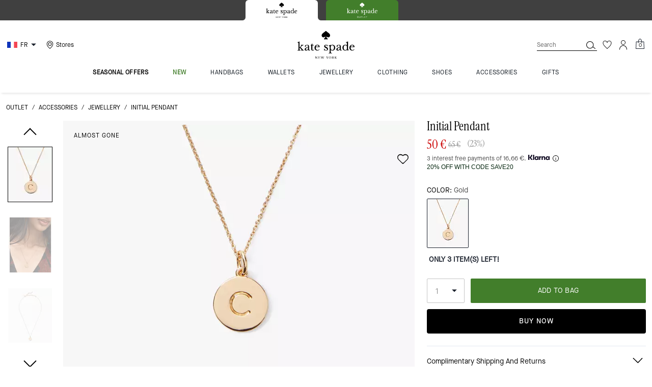

--- FILE ---
content_type: text/html; charset=utf-8
request_url: https://www.katespade.eu/fr/products/c-pendant/WBRU7618.html
body_size: 99131
content:
<!DOCTYPE html><html lang="en"><head><meta charSet="utf-8"/><script type="text/javascript" src="https://www.katespade.eu/public/125eda2589d4efb35e145ee8a6094c03230cae769dbd" async ></script><script>
    
function getOriginalReferrer() {
var localStorage = window.localStorage || {
  setItem: function () {},
  getItem: function () {},
  clear: function () {},
  removeItem: function () {},
}

var STORAGE_ORIGINAL_REFERRER = 'mw_original_referrer'
var STORAGE_LAST_SESSION_ID = 'mw_last_session_id'
var SESSION_ID = 'sid'

var COMPAIGN_PARAMS = [
  'utm_source',
  'utm_medium',
  'utm_term',
  'utm_content',
  'utm_id',
  'utm_campaign',
  'gclid',
  'gclsrc',
  'dclid',
]

function getCookie(cname) {
  let name = cname + "=";
  let decodedCookie = decodeURIComponent(document.cookie);
  let ca = decodedCookie.split(';');
  for(let i = 0; i <ca.length; i++) {
    let c = ca[i];
    while (c.charAt(0) == ' ') {
      c = c.substring(1);
    }
    if (c.indexOf(name) == 0) {
      return c.substring(name.length, c.length);
    }
  }
  return "";
}

function compaignParamsWereUpdated(storedReferrer, currentReferrer) {
  if (!storedReferrer || !currentReferrer) {
    return true
  }
  try {
    var storedUrl = new URL(storedReferrer)
    var currentUrl = new URL(currentReferrer)

    var paramsDiffers = COMPAIGN_PARAMS.find(function (paramName) {
      var storedVal = storedUrl.searchParams.get(paramName)
      var currentVal = currentUrl.searchParams.get(paramName)
      return currentVal && currentVal !== storedVal
    })

    return !!paramsDiffers
  } catch (e) {
    console.error(e)
  }
  return true
}


  var storedReferrer = localStorage.getItem(STORAGE_ORIGINAL_REFERRER)
  var lastSessionId = localStorage.getItem(STORAGE_LAST_SESSION_ID)
  var currentReferrer = window.location.href
  var currentSessionId = getCookie(SESSION_ID)

  if (
    currentSessionId !== lastSessionId ||
    compaignParamsWereUpdated(storedReferrer, currentReferrer)
  ) {
    return currentReferrer
  }

  return storedReferrer
}

    function isLowPoweredDevice(deviceType) {
    const checkOutputVersion = (output, version)=>Array.isArray(output) ? Number(output[1]?.trim()) < version : false;
    const ua = window.navigator.userAgent;
    const isMobile = Boolean(deviceType.match(/smartphone|mobile/)) || Boolean(ua?.match(/Android|BlackBerry|iPhone|iPad|iPod|Opera Mini|IEMobile|WPDesktop/i));
    const isLegacyVersion = checkOutputVersion(/Android ([\d]+)/i.exec(ua), 10) || checkOutputVersion(/OS ([\d]+)/i.exec(ua), 15);
    return isMobile && isLegacyVersion;
}
    function getCurrentReferrer() {
    const referrerFromStorage = localStorage.getItem("mw_virtual_referrer");
    const lastVisitedUrl = localStorage.getItem("mw_last_visited_url");
    const isPaginatedPlpReload = getIsPaginatedPlpReload(lastVisitedUrl, window.location.href);
    const isPreviousPageSpa = !!window?.history?.state;
    if (!isPreviousPageSpa && isPaginatedPlpReload && lastVisitedUrl) {
        localStorage.setItem("mw_virtual_referrer", lastVisitedUrl);
        return lastVisitedUrl;
    }
    // use virtual referrer from storage if previous page was SPA
    if (isPreviousPageSpa && referrerFromStorage) {
        return referrerFromStorage;
    }
    // otherwise use default document.referrer and store it's value as a virtual referrer
    localStorage.setItem("mw_virtual_referrer", window.document.referrer);
    return window.document.referrer;
}
    function getIsPaginatedPlpReload(prevUrlStr, currentUrlStr) {
    if (!prevUrlStr || !currentUrlStr || !prevUrlStr.includes("/shop/") || !prevUrlStr.includes("page=")) {
        return false;
    }
    const prevUrl = new URL(prevUrlStr);
    const currentUrl = new URL(currentUrlStr);
    if (prevUrl.pathname !== currentUrl.pathname) {
        return false;
    }
    const prevParams = Object.fromEntries(prevUrl.searchParams);
    const currentParams = Object.fromEntries(currentUrl.searchParams);
    const missingParam = Object.keys(prevParams).filter((key)=>key !== "page").find((key)=>prevParams[key] !== currentParams[key]);
    return !missingParam;
}
    window.uiInteractiveCallbackTriggered = false;
    window.uiInteractiveCallback = function() {
      window.uiInteractiveCallbackTriggered = true;
    };
    setTimeout(() => { window.uiInteractiveCallback() }, 7000);
    window.dataLayer = window.dataLayer || [];
    function gtag(){dataLayer.push(arguments);}
    window.dataLayer.push({"event":"dataLayer_initialized","page":{"bread_crumbs":"OUTLET:ACCESSORIES:JEWELLERY:INITIAL PENDANT","is_outlet":"0","is_coachtopia":"0","is_soft_404":"0","page_brand":"Kate Spade","page_language":"en-fr","page_name":"product","page_region":"FR","page_title":"Initial Pendant | Kate Spade FR","page_type":"product","page_url":window.location.href,"page_path":window.location.pathname,"referrer":getCurrentReferrer(),"original_referrer":getOriginalReferrer()},"shop":{},"session":{"environment":"production","version":"pwa"},"user":{"is_first_visit":"0","is_logged_in":"0","is_registered":"0","membership_id":"","is_special_month":"0","is_subscribed":"0","user_type":"guest","is_vip_b2b":"0","is_low_powered":String(Number(isLowPoweredDevice("desktop")))},"cart":{}});
    (function(w,d,s,l,i){w[l]=w[l]||[];
    w[l].push({'gtm.start':new Date().getTime(),event:'gtm.js'});
    var f=d.getElementsByTagName(s)[0],
    j=d.createElement(s),dl=l!='dataLayer'?'&l='+l:'';j.async=true;j.src=
    'https://tpr-ss-analytics-eu.katespade.eu/gtm.js?id=GTM-5GQ4JFL'+dl;f.parentNode.insertBefore(j,f);
    })(window,document,'script','dataLayer','');
  </script><script>
!function(){if('PerformanceLongTaskTiming' in window){var g=window.__tti={e:[]};
g.o=new PerformanceObserver(function(l){g.e=g.e.concat(l.getEntries())});
g.o.observe({entryTypes:['longtask']})}}();
</script><meta name="description" content="Because weareveryday jewelry, whether it&#x27;s a precious heirloom or something sweetly symbolic, should be personal. Choose your initialor that of someone you want to keep closeand wear it with pride."/><meta name="keywords" content=""/><meta name="title" content="Initial Pendant | Kate Spade FR"/><meta name="robots" content="index, follow, max-image-preview:large"/><link rel="canonical" href="https://www.katespade.eu/fr/products/initial-pendant/WBRU7618.html"/><link rel="alternate" hrefLang="en-ES" href="https://www.katespade.eu/es/products/c-pendant/WBRU7618.html"/><link rel="alternate" hrefLang="en-IT" href="https://www.katespade.eu/it/products/c-pendant/WBRU7618.html"/><link rel="alternate" hrefLang="en-FR" href="https://www.katespade.eu/fr/products/c-pendant/WBRU7618.html"/><link rel="alternate" hrefLang="en-IE" href="https://www.katespade.eu/ie/products/c-pendant/WBRU7618.html"/><link rel="alternate" hrefLang="en-NL" href="https://www.katespade.eu/nl/products/c-pendant/WBRU7618.html"/><link rel="alternate" hrefLang="en-BE" href="https://www.katespade.eu/be/products/c-pendant/WBRU7618.html"/><link rel="alternate" hrefLang="en-AT" href="https://www.katespade.eu/at/products/c-pendant/WBRU7618.html"/><link rel="alternate" hrefLang="en-PT" href="https://www.katespade.eu/pt/products/c-pendant/WBRU7618.html"/><script data-qa="seo-site-navigation-element" type="application/ld+json">[{"@context":"http://schema.org","@type":"siteNavigationElement","name":"seasonal offers","url":"https://www.katespade.eu/fr/shop/seasonal-offers/view-all"},{"@context":"http://schema.org","@type":"siteNavigationElement","name":"new","url":"https://www.katespade.eu/fr/shop/new/view-all"},{"@context":"http://schema.org","@type":"siteNavigationElement","name":"handbags","url":"https://www.katespade.eu/fr/shop/handbags/view-all"},{"@context":"http://schema.org","@type":"siteNavigationElement","name":"wallets","url":"https://www.katespade.eu/fr/shop/wallets/view-all"},{"@context":"http://schema.org","@type":"siteNavigationElement","name":"jewellery","url":"https://www.katespade.eu/fr/shop/jewellery/view-all"},{"@context":"http://schema.org","@type":"siteNavigationElement","name":"clothing","url":"https://www.katespade.eu/fr/shop/clothing/view-all"},{"@context":"http://schema.org","@type":"siteNavigationElement","name":"shoes","url":"https://www.katespade.eu/fr/shop/shoes/view-all"},{"@context":"http://schema.org","@type":"siteNavigationElement","name":"accessories","url":"https://www.katespade.eu/fr/shop/accessories/view-all"},{"@context":"http://schema.org","@type":"siteNavigationElement","name":"gifts","url":"https://www.katespade.eu/fr/shop/gifts"}]</script><meta name="viewport" content="width=device-width, initial-scale=1, user-scalable=no"/><meta name="theme-color" content="#000"/><link rel="apple-touch-icon" href="https://assets.katespade.com/icons/kate-spade/apple-touch-icon.png"/><link rel="icon" sizes="32x32" href="https://assets.katespade.com/icons/kate-spade/favicon-32x32.png" type="image/png"/><link rel="icon" sizes="16x16" href="https://assets.katespade.com/icons/kate-spade/favicon-16x16.png" type="image/png"/><link rel="icon" href="https://assets.katespade.com/icons/kate-spade/favicon.ico"/><link rel="manifest" href="/api/manifest"/><script>if(!document.cookie.includes('cc-rth') && !document.cookie.includes('cc-nx')) {
      document.cookie = "cc-rht=1; max-age=60; path=/";
    }</script><link rel="preload" href="https://assets.katespade.com/eu/fonts/MaisonNeueBook.woff2" as="font" type="font/woff2" crossorigin="anonymous"/><link rel="preload" href="https://assets.katespade.com/eu/fonts/MaisonNeueMedium.woff2" as="font" type="font/woff2" crossorigin="anonymous"/><link rel="preload" href="https://assets.katespade.com/eu/fonts/MaisonNeueLight.woff2" as="font" type="font/woff2" crossorigin="anonymous"/><link rel="preload" href="https://assets.katespade.com/eu/fonts/KateSerifRegular.woff2" as="font" type="font/woff2" crossorigin="anonymous"/><link rel="preload" href="https://assets.katespade.com/eu/fonts/KateSerifItalic.woff2" as="font" type="font/woff2" crossorigin="anonymous"/><link rel="preconnect" href="https://p11.techlab-cdn.com" crossorigin="anonymous"/><link rel="preconnect" href="https://tpr-ss-analytics-eu.katespade.eu" crossorigin="anonymous"/><link rel="preconnect" href="https://www.googletagmanager.com" crossorigin="anonymous"/><link rel="preconnect" href="https://cdn.quantummetric.com" crossorigin="anonymous"/><link rel="dns-prefetch" href="https://tapestry-app.quantummetric.com" crossorigin="anonymous"/><link rel="dns-prefetch" href="https://www.google-analytics.com" crossorigin="anonymous"/><link rel="dns-prefetch" href="https://cdn.optimizely.com" crossorigin="anonymous"/><link rel="dns-prefetch" href="https://assets.katespade.com" crossorigin="anonymous"/><link rel="dns-prefetch" href="https://katespade.scene7.com" crossorigin="anonymous"/><title>Initial Pendant | Kate Spade FR</title><link rel="preload" href="https://katespade.scene7.com/is/image/KateSpade/WBRU7618_711?$desktopProduct$" fetchPriority="high" as="image"/><script src="/api/optimizely-script" referrerPolicy="no-referrer-when-downgrade" type="text/javascript"></script><meta name="next-head-count" content="42"/><link rel="preload" href="/_next/static/css/abc3aeef4bcd2743.css" as="style"/><link rel="stylesheet" href="/_next/static/css/abc3aeef4bcd2743.css" data-n-g=""/><link rel="preload" href="/_next/static/css/eb5b25c188b31d32.css" as="style"/><link rel="stylesheet" href="/_next/static/css/eb5b25c188b31d32.css"/><noscript data-n-css=""></noscript><script defer="" nomodule="" src="/_next/static/chunks/polyfills-c67a75d1b6f99dc8.js"></script><script defer="" src="/_next/static/chunks/4098.0be96151d49b73e9.js"></script><script defer="" src="/_next/static/chunks/7701.63ef27afbcaed3c8.js"></script><script defer="" src="/_next/static/chunks/787.ba9a08ba6ef2624e.js"></script><script defer="" src="/_next/static/chunks/7886.1ee7bfa987f37442.js"></script><script defer="" src="/_next/static/chunks/9440.119995979f347fbb.js"></script><script defer="" src="/_next/static/chunks/4484.58531e47d694d45d.js"></script><script defer="" src="/_next/static/chunks/9872.21247cc326cb4e27.js"></script><script defer="" src="/_next/static/chunks/2680.ef497e86475f0643.js"></script><script defer="" src="/_next/static/chunks/a447bf24.c4211162d6f60666.js"></script><script defer="" src="/_next/static/chunks/2403.98c08e7d28c58f1f.js"></script><script defer="" src="/_next/static/chunks/349.3877ea812132539f.js"></script><script defer="" src="/_next/static/chunks/2330.8a95abfe83093beb.js"></script><script defer="" src="/_next/static/chunks/7968.078489f7aacca50a.js"></script><script src="/_next/static/chunks/webpack-90019b15b81796bd.js" defer=""></script><script src="/_next/static/chunks/framework-24b7f8f46b43a384.js" defer=""></script><script src="/_next/static/chunks/main-83d5869bd5821e95.js" defer=""></script><script src="/_next/static/chunks/pages/_app-b2b2e692c2fa169b.js" defer=""></script><script src="/_next/static/chunks/6066-021a8d38d483d2b8.js" defer=""></script><script src="/_next/static/chunks/7536-f218664a242f5764.js" defer=""></script><script src="/_next/static/chunks/1926-ccf47b2bd1237704.js" defer=""></script><script src="/_next/static/chunks/7677-4be00bb6e8d95af6.js" defer=""></script><script src="/_next/static/chunks/9923-d01806e8acabfa6c.js" defer=""></script><script src="/_next/static/chunks/6507-6ad7cc2c5563f2f5.js" defer=""></script><script src="/_next/static/chunks/9384-b7215f7392acec8a.js" defer=""></script><script src="/_next/static/chunks/9576-3fae185c8ce8b5bb.js" defer=""></script><script src="/_next/static/chunks/901-57f3fb8c76de11e3.js" defer=""></script><script src="/_next/static/chunks/4192-4db0e01135dad43d.js" defer=""></script><script src="/_next/static/chunks/4041-d7a7dc4b9116fcdf.js" defer=""></script><script src="/_next/static/chunks/2111-7e97ef4a3f547b68.js" defer=""></script><script src="/_next/static/chunks/6798-01d5d0b64f54d8cd.js" defer=""></script><script src="/_next/static/chunks/8438-04b5553e1ec861fa.js" defer=""></script><script src="/_next/static/chunks/2996-f7b3f21a3e106d1c.js" defer=""></script><script src="/_next/static/chunks/4275-6aa67fc0f21a844a.js" defer=""></script><script src="/_next/static/chunks/605-e83c3c1c20adda42.js" defer=""></script><script src="/_next/static/chunks/9951-9300b00bd8413f8c.js" defer=""></script><script src="/_next/static/chunks/62-75e745438d19a7fe.js" defer=""></script><script src="/_next/static/chunks/pages/products/%5B...slug%5D-ef461fbd3222ddf1.js" defer=""></script><script src="/_next/static/0CU1175PtQLQ4-SzuN_Jf/_buildManifest.js" defer=""></script><script src="/_next/static/0CU1175PtQLQ4-SzuN_Jf/_ssgManifest.js" defer=""></script></head><body class="brand-kate-spade plp-v3-template"><noscript><iframe src='https://www.googletagmanager.com/ns.html?id=GTM-5GQ4JFL'
      height='0' width='0' style='display:none;visibility:hidden'></iframe></noscript><div id="__next"><style data-emotion="css-global kcxk3r">:host,:root,[data-theme]{--chakra-ring-inset:var(--chakra-empty,/*!*/ /*!*/);--chakra-ring-offset-width:0px;--chakra-ring-offset-color:#fff;--chakra-ring-color:rgba(66, 153, 225, 0.6);--chakra-ring-offset-shadow:0 0 #0000;--chakra-ring-shadow:0 0 #0000;--chakra-space-x-reverse:0;--chakra-space-y-reverse:0;--chakra-colors-transparent:transparent;--chakra-colors-current:currentColor;--chakra-colors-black:#000000;--chakra-colors-white:#FFFFFF;--chakra-colors-whiteAlpha-50:rgba(255, 255, 255, 0.04);--chakra-colors-whiteAlpha-100:rgba(255, 255, 255, 0.06);--chakra-colors-whiteAlpha-200:rgba(255, 255, 255, 0.08);--chakra-colors-whiteAlpha-300:rgba(255, 255, 255, 0.16);--chakra-colors-whiteAlpha-400:rgba(255, 255, 255, 0.24);--chakra-colors-whiteAlpha-500:rgba(255, 255, 255, 0.36);--chakra-colors-whiteAlpha-600:rgba(255, 255, 255, 0.48);--chakra-colors-whiteAlpha-700:rgba(255, 255, 255, 0.64);--chakra-colors-whiteAlpha-800:rgba(255, 255, 255, 0.80);--chakra-colors-whiteAlpha-900:rgba(255, 255, 255, 0.92);--chakra-colors-blackAlpha-50:rgba(0, 0, 0, 0.04);--chakra-colors-blackAlpha-100:rgba(0, 0, 0, 0.06);--chakra-colors-blackAlpha-200:rgba(0, 0, 0, 0.08);--chakra-colors-blackAlpha-300:rgba(0, 0, 0, 0.16);--chakra-colors-blackAlpha-400:rgba(0, 0, 0, 0.24);--chakra-colors-blackAlpha-500:rgba(0, 0, 0, 0.36);--chakra-colors-blackAlpha-600:rgba(0, 0, 0, 0.48);--chakra-colors-blackAlpha-700:rgba(0, 0, 0, 0.64);--chakra-colors-blackAlpha-800:rgba(0, 0, 0, 0.80);--chakra-colors-blackAlpha-900:rgba(0, 0, 0, 0.92);--chakra-colors-gray-50:#F7FAFC;--chakra-colors-gray-100:#EDF2F7;--chakra-colors-gray-200:#E2E8F0;--chakra-colors-gray-300:#CBD5E0;--chakra-colors-gray-400:#A0AEC0;--chakra-colors-gray-500:#718096;--chakra-colors-gray-600:#4A5568;--chakra-colors-gray-700:#2D3748;--chakra-colors-gray-800:#1A202C;--chakra-colors-gray-900:#171923;--chakra-colors-red-50:#FFF5F5;--chakra-colors-red-100:#FED7D7;--chakra-colors-red-200:#FEB2B2;--chakra-colors-red-300:#FC8181;--chakra-colors-red-400:#F56565;--chakra-colors-red-500:#E53E3E;--chakra-colors-red-600:#C53030;--chakra-colors-red-700:#9B2C2C;--chakra-colors-red-800:#822727;--chakra-colors-red-900:#63171B;--chakra-colors-orange-50:#FFFAF0;--chakra-colors-orange-100:#FEEBC8;--chakra-colors-orange-200:#FBD38D;--chakra-colors-orange-300:#F6AD55;--chakra-colors-orange-400:#ED8936;--chakra-colors-orange-500:#DD6B20;--chakra-colors-orange-600:#C05621;--chakra-colors-orange-700:#9C4221;--chakra-colors-orange-800:#7B341E;--chakra-colors-orange-900:#652B19;--chakra-colors-yellow-50:#FFFFF0;--chakra-colors-yellow-100:#FEFCBF;--chakra-colors-yellow-200:#FAF089;--chakra-colors-yellow-300:#F6E05E;--chakra-colors-yellow-400:#ECC94B;--chakra-colors-yellow-500:#D69E2E;--chakra-colors-yellow-600:#B7791F;--chakra-colors-yellow-700:#975A16;--chakra-colors-yellow-800:#744210;--chakra-colors-yellow-900:#5F370E;--chakra-colors-green-50:#F0FFF4;--chakra-colors-green-100:#C6F6D5;--chakra-colors-green-200:#9AE6B4;--chakra-colors-green-300:#68D391;--chakra-colors-green-400:#48BB78;--chakra-colors-green-500:#38A169;--chakra-colors-green-600:#2F855A;--chakra-colors-green-700:#276749;--chakra-colors-green-800:#22543D;--chakra-colors-green-900:#1C4532;--chakra-colors-teal-50:#E6FFFA;--chakra-colors-teal-100:#B2F5EA;--chakra-colors-teal-200:#81E6D9;--chakra-colors-teal-300:#4FD1C5;--chakra-colors-teal-400:#38B2AC;--chakra-colors-teal-500:#319795;--chakra-colors-teal-600:#2C7A7B;--chakra-colors-teal-700:#285E61;--chakra-colors-teal-800:#234E52;--chakra-colors-teal-900:#1D4044;--chakra-colors-blue-50:#ebf8ff;--chakra-colors-blue-100:#bee3f8;--chakra-colors-blue-200:#90cdf4;--chakra-colors-blue-300:#63b3ed;--chakra-colors-blue-400:#4299e1;--chakra-colors-blue-500:#3182ce;--chakra-colors-blue-600:#2b6cb0;--chakra-colors-blue-700:#2c5282;--chakra-colors-blue-800:#2a4365;--chakra-colors-blue-900:#1A365D;--chakra-colors-cyan-50:#EDFDFD;--chakra-colors-cyan-100:#C4F1F9;--chakra-colors-cyan-200:#9DECF9;--chakra-colors-cyan-300:#76E4F7;--chakra-colors-cyan-400:#0BC5EA;--chakra-colors-cyan-500:#00B5D8;--chakra-colors-cyan-600:#00A3C4;--chakra-colors-cyan-700:#0987A0;--chakra-colors-cyan-800:#086F83;--chakra-colors-cyan-900:#065666;--chakra-colors-purple-50:#FAF5FF;--chakra-colors-purple-100:#E9D8FD;--chakra-colors-purple-200:#D6BCFA;--chakra-colors-purple-300:#B794F4;--chakra-colors-purple-400:#9F7AEA;--chakra-colors-purple-500:#805AD5;--chakra-colors-purple-600:#6B46C1;--chakra-colors-purple-700:#553C9A;--chakra-colors-purple-800:#44337A;--chakra-colors-purple-900:#322659;--chakra-colors-pink-50:#FFF5F7;--chakra-colors-pink-100:#FED7E2;--chakra-colors-pink-200:#FBB6CE;--chakra-colors-pink-300:#F687B3;--chakra-colors-pink-400:#ED64A6;--chakra-colors-pink-500:#D53F8C;--chakra-colors-pink-600:#B83280;--chakra-colors-pink-700:#97266D;--chakra-colors-pink-800:#702459;--chakra-colors-pink-900:#521B41;--chakra-colors-linkedin-50:#E8F4F9;--chakra-colors-linkedin-100:#CFEDFB;--chakra-colors-linkedin-200:#9BDAF3;--chakra-colors-linkedin-300:#68C7EC;--chakra-colors-linkedin-400:#34B3E4;--chakra-colors-linkedin-500:#00A0DC;--chakra-colors-linkedin-600:#008CC9;--chakra-colors-linkedin-700:#0077B5;--chakra-colors-linkedin-800:#005E93;--chakra-colors-linkedin-900:#004471;--chakra-colors-facebook-50:#E8F4F9;--chakra-colors-facebook-100:#D9DEE9;--chakra-colors-facebook-200:#B7C2DA;--chakra-colors-facebook-300:#6482C0;--chakra-colors-facebook-400:#4267B2;--chakra-colors-facebook-500:#385898;--chakra-colors-facebook-600:#314E89;--chakra-colors-facebook-700:#29487D;--chakra-colors-facebook-800:#223B67;--chakra-colors-facebook-900:#1E355B;--chakra-colors-messenger-50:#D0E6FF;--chakra-colors-messenger-100:#B9DAFF;--chakra-colors-messenger-200:#A2CDFF;--chakra-colors-messenger-300:#7AB8FF;--chakra-colors-messenger-400:#2E90FF;--chakra-colors-messenger-500:#0078FF;--chakra-colors-messenger-600:#0063D1;--chakra-colors-messenger-700:#0052AC;--chakra-colors-messenger-800:#003C7E;--chakra-colors-messenger-900:#002C5C;--chakra-colors-whatsapp-50:#dffeec;--chakra-colors-whatsapp-100:#b9f5d0;--chakra-colors-whatsapp-200:#90edb3;--chakra-colors-whatsapp-300:#65e495;--chakra-colors-whatsapp-400:#3cdd78;--chakra-colors-whatsapp-500:#22c35e;--chakra-colors-whatsapp-600:#179848;--chakra-colors-whatsapp-700:#0c6c33;--chakra-colors-whatsapp-800:#01421c;--chakra-colors-whatsapp-900:#001803;--chakra-colors-twitter-50:#E5F4FD;--chakra-colors-twitter-100:#C8E9FB;--chakra-colors-twitter-200:#A8DCFA;--chakra-colors-twitter-300:#83CDF7;--chakra-colors-twitter-400:#57BBF5;--chakra-colors-twitter-500:#1DA1F2;--chakra-colors-twitter-600:#1A94DA;--chakra-colors-twitter-700:#1681BF;--chakra-colors-twitter-800:#136B9E;--chakra-colors-twitter-900:#0D4D71;--chakra-colors-telegram-50:#E3F2F9;--chakra-colors-telegram-100:#C5E4F3;--chakra-colors-telegram-200:#A2D4EC;--chakra-colors-telegram-300:#7AC1E4;--chakra-colors-telegram-400:#47A9DA;--chakra-colors-telegram-500:#0088CC;--chakra-colors-telegram-600:#007AB8;--chakra-colors-telegram-700:#006BA1;--chakra-colors-telegram-800:#005885;--chakra-colors-telegram-900:#003F5E;--chakra-colors-main-primary:var(--color-primary);--chakra-colors-main-secondary:var(--color-secondary);--chakra-colors-main-black:var(--color-black-base);--chakra-colors-main-saleRed:var(--color-sale);--chakra-colors-main-white:var(--color-white-base);--chakra-colors-main-inactive:var(--color-inactive);--chakra-colors-main-gray:var(--color-neutral-base);--chakra-colors-main-darkGray:var(--color-dark-gray);--chakra-colors-main-lightGray:var(--color-neutral-light);--chakra-colors-cart-default:var(--color-black-base);--chakra-colors-cart-sale:var(--color-sale);--chakra-colors-cart-old:var(--color-neutral-base);--chakra-colors-neutral-base:var(--color-neutral-base);--chakra-colors-neutral-cool:var(--color-neutral-cool);--chakra-colors-neutral-dark:var(--color-neutral-dark);--chakra-colors-neutral-light:var(--color-neutral-light);--chakra-colors-neutral-inactive:var(--color-neutral-inactive);--chakra-colors-neutral-medium:var(--color-neutral-medium);--chakra-colors-scrim-light:var(--color-scrim-light);--chakra-colors-scrim-dark:var(--color-scrim-dark);--chakra-colors-error-primary:var(--color-error-primary);--chakra-colors-error-secondary:var(--color-error-secondary);--chakra-colors-standout-primary:var(--color-standout-primary);--chakra-colors-standout-secondary:var(--color-standout-secondary);--chakra-colors-success-primary:var(--color-success-primary);--chakra-colors-success-secondary:var(--color-success-secondary);--chakra-borders-none:0;--chakra-borders-1px:1px solid;--chakra-borders-2px:2px solid;--chakra-borders-4px:4px solid;--chakra-borders-8px:8px solid;--chakra-fonts-heading:-apple-system,BlinkMacSystemFont,"Segoe UI",Helvetica,Arial,sans-serif,"Apple Color Emoji","Segoe UI Emoji","Segoe UI Symbol";--chakra-fonts-body:-apple-system,BlinkMacSystemFont,"Segoe UI",Helvetica,Arial,sans-serif,"Apple Color Emoji","Segoe UI Emoji","Segoe UI Symbol";--chakra-fonts-mono:SFMono-Regular,Menlo,Monaco,Consolas,"Liberation Mono","Courier New",monospace;--chakra-fontSizes-3xs:0.45rem;--chakra-fontSizes-2xs:0.625rem;--chakra-fontSizes-xs:var(--text-12);--chakra-fontSizes-sm:var(--text-14);--chakra-fontSizes-md:var(--text-16);--chakra-fontSizes-lg:var(--text-20);--chakra-fontSizes-xl:var(--text-24);--chakra-fontSizes-2xl:1.5rem;--chakra-fontSizes-3xl:1.875rem;--chakra-fontSizes-4xl:2.25rem;--chakra-fontSizes-5xl:3rem;--chakra-fontSizes-6xl:3.75rem;--chakra-fontSizes-7xl:4.5rem;--chakra-fontSizes-8xl:6rem;--chakra-fontSizes-9xl:8rem;--chakra-fontSizes-xxs:var(--text-10);--chakra-fontSizes-xlg:var(--text-26);--chakra-fontSizes-xxl:var(--text-28);--chakra-fontSizes-xxxl:var(--text-30);--chakra-fontSizes-double:var(--text-32);--chakra-fontSizes-doublelg:var(--text-40);--chakra-fontSizes-triple:var(--text-48);--chakra-fontSizes-triplelg:var(--text-54);--chakra-fontWeights-hairline:100;--chakra-fontWeights-thin:200;--chakra-fontWeights-light:300;--chakra-fontWeights-normal:400;--chakra-fontWeights-medium:500;--chakra-fontWeights-semibold:600;--chakra-fontWeights-bold:700;--chakra-fontWeights-extrabold:800;--chakra-fontWeights-black:900;--chakra-letterSpacings-tighter:-0.05em;--chakra-letterSpacings-tight:-0.025em;--chakra-letterSpacings-normal:0;--chakra-letterSpacings-wide:0.025em;--chakra-letterSpacings-wider:0.05em;--chakra-letterSpacings-widest:0.1em;--chakra-letterSpacings-xxl:var(--letter-spacing-2xl);--chakra-letterSpacings-xl:var(--letter-spacing-xl);--chakra-letterSpacings-lg:var(--letter-spacing-l);--chakra-letterSpacings-md:var(--letter-spacing-m);--chakra-letterSpacings-sm:var(--letter-spacing-s);--chakra-letterSpacings-xs:var(--letter-spacing-xs);--chakra-lineHeights-3:.75rem;--chakra-lineHeights-4:1rem;--chakra-lineHeights-5:1.25rem;--chakra-lineHeights-6:1.5rem;--chakra-lineHeights-7:1.75rem;--chakra-lineHeights-8:2rem;--chakra-lineHeights-9:2.25rem;--chakra-lineHeights-10:2.5rem;--chakra-lineHeights-normal:normal;--chakra-lineHeights-none:1;--chakra-lineHeights-shorter:1.25;--chakra-lineHeights-short:1.375;--chakra-lineHeights-base:1.5;--chakra-lineHeights-tall:1.625;--chakra-lineHeights-taller:2;--chakra-lineHeights-xxl:var(--line-height-2xl);--chakra-lineHeights-xl:var(--line-height-xl);--chakra-lineHeights-lg:var(--line-height-l);--chakra-lineHeights-md:var(--line-height-m);--chakra-lineHeights-s:var(--line-height-s);--chakra-lineHeights-xs:var(--line-height-xs);--chakra-radii-none:0;--chakra-radii-sm:0.125rem;--chakra-radii-base:0.25rem;--chakra-radii-md:0.375rem;--chakra-radii-lg:0.5rem;--chakra-radii-xl:0.75rem;--chakra-radii-2xl:1rem;--chakra-radii-3xl:1.5rem;--chakra-radii-full:9999px;--chakra-space-1:0.25rem;--chakra-space-2:0.5rem;--chakra-space-3:0.75rem;--chakra-space-4:1rem;--chakra-space-5:1.25rem;--chakra-space-6:1.5rem;--chakra-space-7:1.75rem;--chakra-space-8:2rem;--chakra-space-9:2.25rem;--chakra-space-10:2.5rem;--chakra-space-12:3rem;--chakra-space-14:3.5rem;--chakra-space-16:4rem;--chakra-space-20:5rem;--chakra-space-24:6rem;--chakra-space-28:7rem;--chakra-space-32:8rem;--chakra-space-36:9rem;--chakra-space-40:10rem;--chakra-space-44:11rem;--chakra-space-48:12rem;--chakra-space-52:13rem;--chakra-space-56:14rem;--chakra-space-60:15rem;--chakra-space-64:16rem;--chakra-space-72:18rem;--chakra-space-80:20rem;--chakra-space-96:24rem;--chakra-space-px:1px;--chakra-space-0-5:0.125rem;--chakra-space-1-5:0.375rem;--chakra-space-2-5:0.625rem;--chakra-space-3-5:0.875rem;--chakra-space-s1:var(--spacing-1);--chakra-space-s3:var(--spacing-3);--chakra-space-s10:var(--spacing-10);--chakra-space-sm1:var(--btn-spacers-sm1);--chakra-space-jumbo:var(--spacing-24);--chakra-space-xxxl:var(--spacing-xxxl);--chakra-space-xxl:var(--spacing-12);--chakra-space-xl:var(--spacing-8);--chakra-space-l:var(--spacing-6);--chakra-space-lm:var(--spacing-lm);--chakra-space-m:var(--spacing-4);--chakra-space-mar:var(--spacing-3);--chakra-space-s:var(--spacing-2);--chakra-space-xs:var(--spacing-1);--chakra-shadows-xs:0 0 0 1px rgba(0, 0, 0, 0.05);--chakra-shadows-sm:0 1px 2px 0 rgba(0, 0, 0, 0.05);--chakra-shadows-base:0 1px 3px 0 rgba(0, 0, 0, 0.1),0 1px 2px 0 rgba(0, 0, 0, 0.06);--chakra-shadows-md:0 4px 6px -1px rgba(0, 0, 0, 0.1),0 2px 4px -1px rgba(0, 0, 0, 0.06);--chakra-shadows-lg:0 10px 15px -3px rgba(0, 0, 0, 0.1),0 4px 6px -2px rgba(0, 0, 0, 0.05);--chakra-shadows-xl:0 20px 25px -5px rgba(0, 0, 0, 0.1),0 10px 10px -5px rgba(0, 0, 0, 0.04);--chakra-shadows-2xl:0 25px 50px -12px rgba(0, 0, 0, 0.25);--chakra-shadows-outline:0 0 0 3px rgba(66, 153, 225, 0.6);--chakra-shadows-inner:inset 0 2px 4px 0 rgba(0,0,0,0.06);--chakra-shadows-none:none;--chakra-shadows-dark-lg:rgba(0, 0, 0, 0.1) 0px 0px 0px 1px,rgba(0, 0, 0, 0.2) 0px 5px 10px,rgba(0, 0, 0, 0.4) 0px 15px 40px;--chakra-sizes-1:0.25rem;--chakra-sizes-2:0.5rem;--chakra-sizes-3:0.75rem;--chakra-sizes-4:1rem;--chakra-sizes-5:1.25rem;--chakra-sizes-6:1.5rem;--chakra-sizes-7:1.75rem;--chakra-sizes-8:2rem;--chakra-sizes-9:2.25rem;--chakra-sizes-10:2.5rem;--chakra-sizes-12:3rem;--chakra-sizes-14:3.5rem;--chakra-sizes-16:4rem;--chakra-sizes-20:5rem;--chakra-sizes-24:6rem;--chakra-sizes-28:7rem;--chakra-sizes-32:8rem;--chakra-sizes-36:9rem;--chakra-sizes-40:10rem;--chakra-sizes-44:11rem;--chakra-sizes-48:12rem;--chakra-sizes-52:13rem;--chakra-sizes-56:14rem;--chakra-sizes-60:15rem;--chakra-sizes-64:16rem;--chakra-sizes-72:18rem;--chakra-sizes-80:20rem;--chakra-sizes-96:24rem;--chakra-sizes-px:1px;--chakra-sizes-0-5:0.125rem;--chakra-sizes-1-5:0.375rem;--chakra-sizes-2-5:0.625rem;--chakra-sizes-3-5:0.875rem;--chakra-sizes-max:max-content;--chakra-sizes-min:min-content;--chakra-sizes-full:100%;--chakra-sizes-3xs:14rem;--chakra-sizes-2xs:16rem;--chakra-sizes-xs:20rem;--chakra-sizes-sm:24rem;--chakra-sizes-md:28rem;--chakra-sizes-lg:32rem;--chakra-sizes-xl:36rem;--chakra-sizes-2xl:42rem;--chakra-sizes-3xl:48rem;--chakra-sizes-4xl:56rem;--chakra-sizes-5xl:64rem;--chakra-sizes-6xl:72rem;--chakra-sizes-7xl:80rem;--chakra-sizes-8xl:90rem;--chakra-sizes-prose:60ch;--chakra-sizes-container-sm:640px;--chakra-sizes-container-md:768px;--chakra-sizes-container-lg:1024px;--chakra-sizes-container-xl:1280px;--chakra-zIndices-hide:-1;--chakra-zIndices-auto:auto;--chakra-zIndices-base:0;--chakra-zIndices-docked:10;--chakra-zIndices-dropdown:1000;--chakra-zIndices-sticky:1100;--chakra-zIndices-banner:1200;--chakra-zIndices-overlay:1300;--chakra-zIndices-modal:1400;--chakra-zIndices-popover:1500;--chakra-zIndices-skipLink:1600;--chakra-zIndices-toast:1700;--chakra-zIndices-tooltip:1800;--chakra-transition-property-common:background-color,border-color,color,fill,stroke,opacity,box-shadow,transform;--chakra-transition-property-colors:background-color,border-color,color,fill,stroke;--chakra-transition-property-dimensions:width,height;--chakra-transition-property-position:left,right,top,bottom;--chakra-transition-property-background:background-color,background-image,background-position;--chakra-transition-easing-ease-in:cubic-bezier(0.4, 0, 1, 1);--chakra-transition-easing-ease-out:cubic-bezier(0, 0, 0.2, 1);--chakra-transition-easing-ease-in-out:cubic-bezier(0.4, 0, 0.2, 1);--chakra-transition-duration-ultra-fast:50ms;--chakra-transition-duration-faster:100ms;--chakra-transition-duration-fast:150ms;--chakra-transition-duration-normal:200ms;--chakra-transition-duration-slow:300ms;--chakra-transition-duration-slower:400ms;--chakra-transition-duration-ultra-slow:500ms;--chakra-blur-none:0;--chakra-blur-sm:4px;--chakra-blur-base:8px;--chakra-blur-md:12px;--chakra-blur-lg:16px;--chakra-blur-xl:24px;--chakra-blur-2xl:40px;--chakra-blur-3xl:64px;}.chakra-ui-light :host:not([data-theme]),.chakra-ui-light :root:not([data-theme]),.chakra-ui-light [data-theme]:not([data-theme]),[data-theme=light] :host:not([data-theme]),[data-theme=light] :root:not([data-theme]),[data-theme=light] [data-theme]:not([data-theme]),:host[data-theme=light],:root[data-theme=light],[data-theme][data-theme=light]{--chakra-colors-chakra-body-text:var(--chakra-colors-gray-800);--chakra-colors-chakra-body-bg:var(--chakra-colors-white);--chakra-colors-chakra-border-color:var(--chakra-colors-gray-200);--chakra-colors-chakra-subtle-bg:var(--chakra-colors-gray-100);--chakra-colors-chakra-placeholder-color:var(--chakra-colors-gray-500);}.chakra-ui-dark :host:not([data-theme]),.chakra-ui-dark :root:not([data-theme]),.chakra-ui-dark [data-theme]:not([data-theme]),[data-theme=dark] :host:not([data-theme]),[data-theme=dark] :root:not([data-theme]),[data-theme=dark] [data-theme]:not([data-theme]),:host[data-theme=dark],:root[data-theme=dark],[data-theme][data-theme=dark]{--chakra-colors-chakra-body-text:var(--chakra-colors-whiteAlpha-900);--chakra-colors-chakra-body-bg:var(--chakra-colors-gray-800);--chakra-colors-chakra-border-color:var(--chakra-colors-whiteAlpha-300);--chakra-colors-chakra-subtle-bg:var(--chakra-colors-gray-700);--chakra-colors-chakra-placeholder-color:var(--chakra-colors-whiteAlpha-400);}</style><style data-emotion="css-global 3kbdol">html{line-height:1.5;-webkit-text-size-adjust:100%;font-family:system-ui,sans-serif;-webkit-font-smoothing:antialiased;text-rendering:optimizeLegibility;-moz-osx-font-smoothing:grayscale;touch-action:manipulation;}body{position:relative;min-height:100%;font-feature-settings:'kern';}*,*::before,*::after{border-width:0;border-style:solid;box-sizing:border-box;}main{display:block;}hr{border-top-width:1px;box-sizing:content-box;height:0;overflow:visible;}pre,code,kbd,samp{font-family:SFMono-Regular,Menlo,Monaco,Consolas,monospace;font-size:1em;}a{background-color:transparent;color:inherit;-webkit-text-decoration:inherit;text-decoration:inherit;}abbr[title]{border-bottom:none;-webkit-text-decoration:underline;text-decoration:underline;-webkit-text-decoration:underline dotted;-webkit-text-decoration:underline dotted;text-decoration:underline dotted;}b,strong{font-weight:bold;}small{font-size:80%;}sub,sup{font-size:75%;line-height:0;position:relative;vertical-align:baseline;}sub{bottom:-0.25em;}sup{top:-0.5em;}img{border-style:none;}button,input,optgroup,select,textarea{font-family:inherit;font-size:100%;line-height:1.15;margin:0;}button,input{overflow:visible;}button,select{text-transform:none;}button::-moz-focus-inner,[type="button"]::-moz-focus-inner,[type="reset"]::-moz-focus-inner,[type="submit"]::-moz-focus-inner{border-style:none;padding:0;}fieldset{padding:0.35em 0.75em 0.625em;}legend{box-sizing:border-box;color:inherit;display:table;max-width:100%;padding:0;white-space:normal;}progress{vertical-align:baseline;}textarea{overflow:auto;}[type="checkbox"],[type="radio"]{box-sizing:border-box;padding:0;}[type="number"]::-webkit-inner-spin-button,[type="number"]::-webkit-outer-spin-button{-webkit-appearance:none!important;}input[type="number"]{-moz-appearance:textfield;}[type="search"]{-webkit-appearance:textfield;outline-offset:-2px;}[type="search"]::-webkit-search-decoration{-webkit-appearance:none!important;}::-webkit-file-upload-button{-webkit-appearance:button;font:inherit;}details{display:block;}summary{display:-webkit-box;display:-webkit-list-item;display:-ms-list-itembox;display:list-item;}template{display:none;}[hidden]{display:none!important;}body,blockquote,dl,dd,h1,h2,h3,h4,h5,h6,hr,figure,p,pre{margin:0;}button{background:transparent;padding:0;}fieldset{margin:0;padding:0;}ol,ul{margin:0;padding:0;}textarea{resize:vertical;}button,[role="button"]{cursor:pointer;}button::-moz-focus-inner{border:0!important;}table{border-collapse:collapse;}h1,h2,h3,h4,h5,h6{font-size:inherit;font-weight:inherit;}button,input,optgroup,select,textarea{padding:0;line-height:inherit;color:inherit;}img,svg,video,canvas,audio,iframe,embed,object{display:block;}img,video{max-width:100%;height:auto;}[data-js-focus-visible] :focus:not([data-focus-visible-added]):not([data-focus-visible-disabled]){outline:none;box-shadow:none;}select::-ms-expand{display:none;}:root{--chakra-vh:100vh;}@supports (height: -webkit-fill-available){:root{--chakra-vh:-webkit-fill-available;}}@supports (height: -moz-fill-available){:root{--chakra-vh:-moz-fill-available;}}@supports (height: 100dvh){:root{--chakra-vh:100dvh;}}</style><style data-emotion="css-global 12t9ozl">body{font-family:var(--font-face1-normal);color:var(--chakra-colors-chakra-body-text);background:var(--chakra-colors-chakra-body-bg);transition-property:background-color;transition-duration:var(--chakra-transition-duration-normal);line-height:var(--line-height-l);letter-spacing:0;font-size:var(--text-14);}*::-webkit-input-placeholder{color:var(--chakra-colors-chakra-placeholder-color);}*::-moz-placeholder{color:var(--chakra-colors-chakra-placeholder-color);}*:-ms-input-placeholder{color:var(--chakra-colors-chakra-placeholder-color);}*::placeholder{color:var(--chakra-colors-chakra-placeholder-color);}*,*::before,::after{border-color:var(--chakra-colors-chakra-border-color);word-wrap:break-word;}html{-webkit-font-smoothing:initial;}html,body{touch-action:pan-x pan-y;}html #__next,body #__next{display:-webkit-box;display:-webkit-flex;display:-ms-flexbox;display:flex;-webkit-flex-direction:column;-ms-flex-direction:column;flex-direction:column;height:100%;}html p,body p{margin:0px;}main{-webkit-box-flex:1;-webkit-flex-grow:1;-ms-flex-positive:1;flex-grow:1;}footer{background:var(--color-neutral-light);border-top:1px solid var(--color-inactive);}:root{font-size:16px!important;--spacing-lm:22px;--spacing-xxxl:72px;--btn-spacers-sm1:6px;--font-size-heading-xs:38px;--font-size-heading-md:50px;--font-size-heading-lg:62px;--color-dark-gray:#2e2e2e;--text-11:11px;--text-13:13px;--text-14:14px;--max-mobile-tile-height:unset;--max-desktop-tile-height:unset;--min-mobile-tile-height:244px;--min-desktop-tile-height:304px;--color-neutral-inactive:#d8d8d8;--color-sale:#CC0000;--color-black-base:#000;--color-white-base:#fff;--certona-mobile-product-tile-width:140px;--certona-mobile-product-tile-dynamic-width:calc((100vw - 0.5rem) / 2.5);--certona-mobile-product-tile-height:175px;--certona-desktop-product-tile-width:215px;--certona-desktop-product-tile-height:268px;--promo-tile-1up-aspect-ratio:calc(243/304);--promo-tile-2up-desktop-aspect-ratio:calc(498/304);--staircase-comparablePrice-height:18px;--staircase-promoCallout-height:33.5px;--staircase-addToBag-height:36px;--staircase-viewSimilar-height:20px;--staircase-reviews-height:13px;--max-desktop-two-tiles-height:1220px;--scheme-darkThemeNAV-bg-color:var(--color-neutral-dark-1, #161616);--scheme-darkThemeNAV-text-color:var(--color-neutral-light);--scheme-darkThemeNAV-secondary-text-color:var(--color-neutral-light-3);--scheme-darkThemeNAV-footer-bg-color:var(--color-neutral-dark);--scheme-darkThemeNAV-t1-subline-color:var(--color-neutral-base);--scheme-darkThemeNAV-header-color:var(--color-neutral-light);--scheme-darkThemeNAV-list-price-color:var(--color-neutral-light);--scheme-darkThemeNAV-selected-category-bg:var(--color-background-cta-focus);--scheme-darkThemeNAV-suggestions-product-text-color:var(--color-secondary);--scheme-darkThemeNAV-suggestions-strikethrough-text-color:var(--color-neutral-light-3);--scheme-darkThemeNAV-input-bg-color:var(--color-neutral-light, #f7f7f7);--scheme-lightThemeNAV-bg-color:var(--color-white-base);--scheme-lightThemeNAV-text-color:var(--color-primary);--scheme-lightThemeNAV-secondary-text-color:var(--color-neutral-base);--scheme-lightThemeNAV-footer-bg-color:var(--color-neutral-light-1, #f1f1f1);--scheme-lightThemeNAV-t1-subline-color:var(--color-neutral-light-2, #e1e1e1);--scheme-lightThemeNAV-header-color:var(--color-neutral-medium);--scheme-lightThemeNAV-list-price-color:var(--color-neutral-1, #6d6d6d);--scheme-lightThemeNAV-selected-category-bg:var(--color-neutral-light);--scheme-lightThemeNAV-suggestions-product-text-color:var(--color-primary);--scheme-lightThemeNAV-suggestions-strikethrough-text-color:var(--color-neutral-1);--scheme-lightThemeNAV-input-bg-color:var(--color-neutral-light, #f7f7f7);--scheme-greyThemeNAV-bg-color:var(--color-neutral-light-1, #f0f0f0);--scheme-greyThemeNAV-text-color:var(--color-primary);--scheme-greyThemeNAV-secondary-text-color:var(--color-neutral-base);--scheme-greyThemeNAV-footer-bg-color:var(--color-secondary, ##FFFFFE);--scheme-greyThemeNAV-t1-subline-color:var(--color-neutral-light-2, #e1e1e1);--scheme-greyThemeNAV-header-color:var(--color-neutral-medium);--scheme-greyThemeNAV-list-price-color:var(--color-neutral-1, #6d6d6d);--scheme-greyThemeNAV-selected-category-bg:var(--color-secondary, ##FFFFFE);--scheme-greyThemeNAV-suggestions-product-text-color:var(--color-primary);--scheme-greyThemeNAV-suggestions-strikethrough-text-color:var(--color-neutral-1);--scheme-greyThemeNAV-input-bg-color:var(--color-white-base, #ffffff);--max-promo-tile-wrapper-height:428px;--scheme-bg-color:var(--scheme-darkThemeNAV-bg-color, var(--scheme-default-bg-color, var(--color-neutral-dark-1, #161616)));--scheme-text-color:var(--scheme-darkThemeNAV-text-color, var(--scheme-default-text-color, var(--color-neutral-light)));--scheme-footer-bg-color:var(--scheme-darkThemeNAV-footer-bg-color, var(--scheme-default-footer-bg-color, var(--color-neutral-dark)));--scheme-t1-subline-color:var(--scheme-darkThemeNAV-t1-subline-color, var(--scheme-default-t1-subline-color, var(--color-neutral-base)));--scheme-header-color:var(--scheme-darkThemeNAV-header-color, var(--scheme-default-header-color, var(--color-neutral-light)));--scheme-list-price-color:var(--scheme-darkThemeNAV-list-price-color, var(--scheme-default-list-price-color, var(--color-neutral-light)));--scheme-secondary-text-color:var(--scheme-darkThemeNAV-secondary-text-color, var(--scheme-default-secondary-text-color, var(--color-neutral-light-3)));--scheme-selected-category-bg:var(--scheme-darkThemeNAV-selected-category-bg, var(--scheme-default-selected-category-bg, var(--color-background-cta-focus)));--scheme-suggestions-product-text-color:var(--scheme-darkThemeNAV-suggestions-product-text-color, var(--scheme-default-suggestions-product-text-color, var(--color-secondary)));--scheme-suggestions-strikethrough-text-color:var(--scheme-darkThemeNAV-suggestions-strikethrough-text-color, var(--scheme-default-suggestions-strikethrough-text-color, var(--color-neutral-light-3)));--scheme-input-bg-color:var(--scheme-darkThemeNAV-input-bg-color, var(--scheme-default-input-bg-color, var(--color-neutral-light, #f7f7f7)));}@media (min-width: 769px){:root{--staircase-viewSimilar-height:43px;--staircase-comparablePrice-height:21px;}}.plp-v3-1{--max-desktop-tile-height:403px;}#icon-review-star-half .cust0{fill-rule:evenodd;-webkit-clip-rule:evenodd;clip-rule:evenodd;fill:var(--color-dark-gray);}#icon-review-star-half .cust1{fill-rule:evenodd;-webkit-clip-rule:evenodd;clip-rule:evenodd;fill:var(--color-inactive);}.h-100{height:100%;}@supports not (aspect-ratio: auto){#home_body_slot_2 .amps-aspect-ratio-box .u-full-cover-element{padding:0px;}#home_body_slot_2 .amps-aspect-ratio-box .u-full-cover-element.m-d-ratio-defined img{position:relative;}}.content-asset_feedbackForm .modal{position:fixed;top:0px;left:0px;z-index:1500;display:none;width:100%;height:100%;overflow:hidden;outline:0px;}@media (min-width: 769px){.content-asset_feedbackForm .modal.modal-large .modal-dialog,.modal.modal-full-width.modal-large .modal-dialog{width:800px;max-width:800px;}}@media (min-width: 769px){.content-asset_feedbackForm .modal .modal-dialog,.modal.modal-full-width .modal-dialog{-webkit-align-items:center;-webkit-box-align:center;-ms-flex-align:center;align-items:center;}}@media (min-width: 0px) and (max-width: 767px){.content-asset_feedbackForm #modalFeedback .modal-dialog{width:calc(100% - 20px);max-width:100%;margin:10px;}}.content-asset_feedbackForm .modal .modal-dialog{position:relative;display:-webkit-box;display:-webkit-flex;display:-ms-flexbox;display:flex;min-height:100%;margin:auto;width:calc(100% - 64px);max-width:83%;}@media (min-width: 0px) and (max-width: 767px){.content-asset_feedbackForm #modalFeedback{width:100vw;}}.content-asset_feedbackForm #modalFeedback .modal-content{max-height:90vh;overflow:hidden;overflow-y:auto;}@media (min-width: 0px) and (max-width: 767px){.content-asset_feedbackForm #modalFeedbackContent{margin-top:5vh;}}@media (min-width: 769px){.content-asset_feedbackForm .modal .modal-content,.modal.modal-full-width .modal-content{height:auto;min-height:500px;}}.content-asset_feedbackForm .modal .modal-content{position:relative;display:-webkit-box;display:-webkit-flex;display:-ms-flexbox;display:flex;-webkit-flex-direction:column;-ms-flex-direction:column;flex-direction:column;width:100%;border-radius:2px;background-color:#fff;pointer-events:auto;outline:0px;padding:16px;}@media (min-width: 769px){.content-asset_feedbackForm .modal .modal-content{padding:24px;}}.content-asset_feedbackForm .modal .modal-header{padding-bottom:16px;}.content-asset_feedbackForm .modal .modal-header .close{float:right;}.content-asset_feedbackForm button.close{padding:0px;background-color:var(--chakra-colors-transparent);border:0px;-webkit-appearance:none;-moz-appearance:none;-ms-appearance:none;appearance:none;}.content-asset_feedbackForm .close{float:right;font-size:1.5rem;font-weight:700;line-height:1;color:#000;text-shadow:0 1px 0 #fff;opacity:.5;}.content-asset_feedbackForm .modalFeedbackForm{height:1440px;}.cms-slot img,.cms-slot svg{display:inline-block;}.certona-recommendations-home{min-width:1px;}.klarna-overlay~div>.chakra-modal__content-container{height:100vh;}.wyng_container{margin-top:48px;}.wyng-box__text{font-family:Helvetica LT Pro,Helvetica,Arial,sans-serif;font-size:10px;font-weight:400;line-height:1.35;letter-spacing:0.0625rem;margin-bottom:16px;margin-top:0px;}.wyng_box__header{font-family:HelveticaLTPro-Bold,Helvetica,Arial,sans-serif;font-weight:var(--chakra-fontWeights-bold);line-height:1.15;letter-spacing:0.0125rem;font-size:60px;margin-bottom:8px;margin-top:0px;}@media only screen and (max-width: 544px){.wyng_box__header{font-size:30px;}}.wyng-box__sub-header{font-family:var(--font-face2-normal),serif;font-weight:400;font-size:20px;line-height:1.4;letter-spacing:0.013rem;margin-bottom:24px;margin-top:0px;}.wyng-share-cta{font-weight:400;font-size:14px;line-height:1.15;padding:16px 24px;background:#ffffff;border:1px solid #d8d8d8;border-radius:2px;width:238px;}.tooltip-content{top:50px;left:-160px;width:220px;color:#223628;padding:10px;z-index:1;position:absolute;background:#FCEFF3;border-radius:6px;}.tooltip-content::after{top:-12px;left:calc(100% - 45px);content:'';position:absolute;margin-top:-5px;border-width:10px;border-style:solid;border-color:var(--chakra-colors-transparent);border-bottom-color:#FCEFF3;}.tooltip-content.tooltip-content--mobile{left:var(--chakra-space-1);}.tooltip-content.tooltip-content--mobile::after{left:10px;}.tooltip-content p{margin:0px;font-size:11px;text-align:left;line-height:1.2;letter-spacing:.5px;text-transform:none;}.tooltip-content a{-webkit-text-decoration:underline;text-decoration:underline;}::-ms-reveal{position:absolute;right:0px;}.pr-irlsnippet-header{display:none;}button.uiButton.ae-button{background:var(--chakra-colors-transparent);opacity:0;box-shadow:var(--chakra-shadows-none);position:absolute!important;top:0px;left:0px;}.chat_window.cCustomPreChatCmpMenu3Toro .main-menu{background-color:var(--chakra-colors-transparent);}.entry-highlight{font-family:var(--font-face2-normal);}.sizechart-content__select .table{width:100%;}.slick-dots-btn:before{display:none;}.slick-dots-btn svg path{fill:var(--color-inactive);}.slick-active .slick-dots-btn svg path{fill:#575757!important;}.review-rating-slider{width:100%;-webkit-appearance:none;-moz-appearance:none;-ms-appearance:none;appearance:none;background:var(--color-inactive);border-radius:4px;height:8px;}.review-rating-slider::-webkit-slider-thumb{-webkit-appearance:none;-moz-appearance:none;-ms-appearance:none;appearance:none;width:44px;height:8px;border-radius:5px;background:var(--color-neutral-dark);}.disabled-image{position:relative;}.disabled-image::after{content:"";cursor:pointer;position:absolute;top:0px;left:0px;width:100%;height:100%;-webkit-background-position:center;background-position:center;-webkit-background-size:cover;background-size:cover;background-repeat:no-repeat;background-image:url("[data-uri]");}.disabled-color{position:relative;}.disabled-color::after{content:"";cursor:pointer;position:absolute;top:3px;left:3px;width:70%;height:70%;-webkit-background-position:center;background-position:center;-webkit-background-size:cover;background-size:cover;background-repeat:no-repeat;background-image:url("[data-uri]");}.mob-recommend{-webkit-overflow-scrolling:touch;-ms-touch-action:touch;}.mob-recommend-items{scrollbar-width:none;}.mob-recommend-items::-webkit-scrollbar{display:none;}.mobile-carousel-slider .slick-dots{top:102%;}.main-promoModal .rightArrowStyle{-webkit-transform:translateX(0);-moz-transform:translateX(0);-ms-transform:translateX(0);transform:translateX(0);}.main-promoModal .leftArrowStyle{-webkit-transform:translateX(0);-moz-transform:translateX(0);-ms-transform:translateX(0);transform:translateX(0);}.recommendSlider .rightArrowStyle,.recommendSlider .leftArrowStyle{outline:2px solid transparent;outline-offset:2px;}.recommendSlider .rightArrowStyle:focus,.recommendSlider .leftArrowStyle:focus,.recommendSlider .rightArrowStyle svg:focus,.recommendSlider .leftArrowStyle svg:focus{outline:2px solid transparent;outline-offset:2px;}.recommendSlider .rightArrowStyle{-webkit-transform:translate(200%,-50%);-moz-transform:translate(200%,-50%);-ms-transform:translate(200%,-50%);transform:translate(200%,-50%);}.recommendSlider .leftArrowStyle{-webkit-transform:translate(-200%,-50%);-moz-transform:translate(-200%,-50%);-ms-transform:translate(-200%,-50%);transform:translate(-200%,-50%);}.ot-sdk-show-settings{font-size:10px;line-height:11px;}.ae-img{margin:0 auto;}.pdp-carousel-d{background-color:#f0f0f0;}.reloved-logo{margin:0 auto;}.klarna-logo{color:#17120f;font-family:Klarna Headline;font-weight:var(--chakra-fontWeights-bold);letter-spacing:-0.5px;font-size:12px;margin:0 4px;}.pdp-breadcrumb::-webkit-scrollbar{display:none;}.pdp-breadcrumb{-ms-overflow-style:none;scrollbar-width:none;}.pdp-product-heading{font-family:var(--font-face2-normal),serif;color:#000;}.ratings-content-divider{border-bottom:1px solid var(--color-inactive);}@media (min-width: 769px){.ratings-content-divider{border-bottom:1px dashed #000001;}}.content-divider::before{content:"";display:block;height:1px;width:100vw;position:relative;left:calc(50% - 50vw);background:var(--color-inactive);}.content-divider.content-divider-review-under-image::before{width:100%;left:unset;}.reviews-info-under-image{display:-webkit-box;display:-webkit-flex;display:-ms-flexbox;display:flex;-webkit-flex-direction:column;-ms-flex-direction:column;flex-direction:column;-webkit-align-items:flex-start;-webkit-box-align:flex-start;-ms-flex-align:flex-start;align-items:flex-start;}.reviews-write-review-under-image button{border:var(--chakra-borders-none);}.pdp-breadcrumb,.no-scrollVisible{-ms-overflow-style:none;scrollbar-width:none;}.pdp-breadcrumb::-webkit-scrollbar,.no-scrollVisible::-webkit-scrollbar{display:none;}.slider-left-alg{left:10px;}.slider-left-alg>.slick-list{left:4px;}.main-selector{margin-bottom:12px;}.main-selector .chakra-select__wrapper{height:48px;}.pr-shop-products+div{display:none;}.pr-media-carousel__caption+div{display:none;}.pr-media-carousel__card.pr-media-carousel__card--lg{height:100%;padding:1rem 2rem 0 2rem;}.pr-media-carousel__card .pr-overflow-x-hidden.pr-overflow-y-auto{overflow:hidden!important;}.pr-media-carousel__card .pr-overflow-x-hidden.pr-overflow-y-auto .pr-h-mediaDesktop{height:27rem;}.pr-shop-products h2{margin-bottom:0!important;}.w4{width:8rem;}.ship-text{margin-bottom:1.5rem;}.chakra-accordion__item>button[aria-expanded="true"]{padding-bottom:0px;}chakra-accordion__item>button[aria-expanded="false"]{padding-bottom:1rem;}.ship-text>a{font-size:.875rem;font-family:var(--font-face1-normal);}@media (min-width: 769px){#accordion-button-509+div{margin-bottom:15px;}}@media (min-width: 769px){#product-details>div{margin-left:10px;}}.cz2__type__symbols{font-family:MonogramSymbolsCustom;}body.backtotop-stickyVisible #backToTopBtn{-webkit-transform:translateY(-75px);-moz-transform:translateY(-75px);-ms-transform:translateY(-75px);transform:translateY(-75px);}@media (max-width: 769px){body.backtotop-stickyVisible #backToTopBtn{right:7px;}}@media (max-width: 769px){body.backtotop-stickyVisible.backtotop-visible .needlepoint{bottom:55px!important;}}body.backtotop-visible .needlepoint{bottom:50px!important;}body.chat-stickyVisible .helpButton{bottom:84px!important;}@media (max-width: 769px){body.chat-stickyVisible .helpButton{right:7px;}}body.chat-stickyVisible.backtotop-stickyVisible .helpButton{bottom:140px!important;}.compare-panel__atc .minicart__price .old-price+.actual-price{color:#000;font-family:var(--font-face2-normal),serif;}.compare-panel__atc .minicart__price .old-price{font-size:15px;-webkit-order:2;-ms-flex-order:2;order:2;margin-left:10px;}#web-messenger-container{right:1px;bottom:180px;}@media (min-width: 769px){#web-messenger-container{bottom:120px;right:9px;}}#web-messenger-container.opened{bottom:5px;}.countdown-banner__home .colon{font-family:var(--font-primary-bold);font-weight:var(--chakra-fontWeights-bold);line-height:1.15;letter-spacing:0.2px;}@media (min-width: 769px){.countdown-banner__home .colon{font-size:2.1rem;margin:0 8px;}}.countdown-banner__home--imgSection img{width:100%;}.countdown-banner__home--imgSection{width:107px;}@media (min-width: 769px){.countdown-banner__home--imgSection{width:214px;}}@media (min-width: 769px){.countdown-banner__home .plp-countdown-banner .countdown-banner__home--imgSection{width:165px;}}.countdown-banner__home .img-section .product_img{min-height:131px;}.countdown-banner__home .product_img{background:#f0f0f0;}.countdown-banner__home .img-section{margin:0 16px;}@media (min-width: 769px){.countdown-banner__home .img-section{margin:0 96px;}}@media (min-width: 769px){.countdown-banner__home--rightSection .time-box-container{margin-bottom:16px;}}.countdown-banner__home--rightSection .justify-content-center{-webkit-box-pack:space-around;-ms-flex-pack:space-around;-webkit-justify-content:space-around;justify-content:space-around;}.countdown-banner__home--rightSection>.time-info{margin-bottom:4px;color:#575757;}@media (min-width: 769px){.countdown-banner__home--rightSection>.time-info{margin-bottom:8px;}}.countdown-banner__home .time-box-container{margin-bottom:4px;}@media (min-width: 769px){.countdown-banner__home .deal-price{margin-bottom:16px;font-size:3.2rem;font-family:var(--font-primary-bold);font-weight:var(--chakra-fontWeights-bold);line-height:1.15;letter-spacing:0.2px;}}@media (min-width: 769px){.countdown-banner__home{padding:0px;margin-top:0px;}}.countdown-banner__home .deal-price .deal-price-dis{font-size:.85714rem;line-height:1.4;letter-spacing:0.2px;color:#575757;}@media (min-width: 769px){.countdown-banner__home .deal-price .deal-price-dis{font-size:1.14286rem;line-height:1.35;letter-spacing:0.2px;font-weight:500;}}.countdown-banner__home .deal-text{font-size:.71429rem;line-height:1.4;letter-spacing:1px;margin-bottom:4px;color:#000;}@media (min-width: 769px){.countdown-banner__home .deal-text{font-size:1.42857rem;font-family:HelveticaLTPro-Roman,Arial,sans-serif;line-height:1.15;letter-spacing:1.25px;margin-bottom:8px;}}.countdown-banner__home .time-box{padding:8px;font-family:var(--font-primary-bold);font-weight:var(--chakra-fontWeights-bold);line-height:1.15;letter-spacing:0.2px;background-color:#000;color:#fff;border-radius:8px;}@media (min-width: 769px){.countdown-banner__home .time-box{padding:8px;font-size:3.14rem;font-family:var(--font-primary-bold);font-weight:var(--chakra-fontWeights-bold);line-height:1.15;letter-spacing:0.2px;background-color:#000;width:-webkit-fit-content;width:-moz-fit-content;width:fit-content;color:#fff;border-radius:8px;}}.countdown-banner__home .time-text{margin-right:6px;color:#000;font-size:.57143rem;width:32px;}@media (min-width: 769px){.countdown-banner__home .time-text{width:74px;}}@media (min-width: 769px){.countdown-banner__home .time-text.time-info{font-size:.71429rem;line-height:1.4;letter-spacing:1px;}}button[embeddedservice-chatheader_chatheader].minimizeButton{padding:1px 6px;outline:2px solid transparent;outline-offset:2px;}button[embeddedservice-chatheader_chatheader].closeButton{padding:1px 6px;outline:2px solid transparent;outline-offset:2px;}.embeddedServiceIcon{display:none;}.helpButton{bottom:12px!important;width:40px;height:40px!important;padding:0px;border-radius:50%;background-color:var(--color-black-base);-webkit-background-position:center;background-position:center;-webkit-transition:bottom var(--chakra-transition-duration-normal) ease;transition:bottom var(--chakra-transition-duration-normal) ease;background-image:url("[data-uri]");-webkit-background-size:24px 24px;background-size:24px 24px;background-repeat:no-repeat;}body.backtotop-visible .helpButton{bottom:72px!important;}.helpButtonPDP{margin-bottom:72px;right:8px;}.helpButtonLabel{display:none;width:0%;}.embeddedServiceHelpButton .helpButton button.uiButton{right:12px;width:44px;height:44px;padding-left:10px;opacity:0;}.embeddedServiceHelpButton .helpButton .uiButton span.embeddedServiceIcon{width:24px;height:24px;margin-right:0px;background-image:url("data:image/svg+xml,%3Csvg xmlns='http://www.w3.org/2000/svg' width='48' height='48' viewBox='0 0 48 48' fill='none'%3E%3Cg clip-path='url(%23clip0)'%3E%3Cpath d='M42.5 38.9C41.3 37.7 40.4 36.6 39.7 34.5L39.6 34.3L39.7 34.1C40.1 33.5 40.4 32.4 40.4 31.4C40.4 28.4 40.4 26.5 40.4 24.5C40.4 22.9 40.4 21.5 40.4 19.7C40.2 16.9 38.3 14.4 35.5 13.1C34.7 11.5 33.7 10.3 32.3 9.49998C31 8.69998 29.3 8.19998 27.5 8.09998H15.7C13.5 8.29998 11.4 9.19998 9.9 10.5C8.3 11.9 7.4 13.8 7.2 15.7C7.2 17.6 7.2 19 7.2 20.6C7.2 22.4 7.2 24.4 7.2 27.5C7.2 28.5 7.5 29.6 7.9 30.2L8 30.3V30.5C7.3 32.7 6.3 33.7 5.2 34.9L5 35.1C7.2 36.1 9.5 36 11.9 34.9L12.2 34.8C13 36.2 14.2 37.6 15.5 38.6C16.8 39.5 18.1 40.1 19.1 40.1H32.4C32.9 40.1 34.9 39.5 35.2 39L35.4 38.7L35.7 38.8C38.2 39.9 40.4 40 42.6 39L42.5 38.9ZM12.6 34C12.4 33.9 12.3 33.8 12.2 33.7C10 34.8 8.1 34.8 7.4 34.8H6.6V34.7L7 34.1C7.9 32.8 8.7 31.4 8.9 30.3C8.4 29.5 8.1 28.4 8.1 27.3C8.1 24.2 8.1 22.2 8.1 20.5V20.4C8.1 18.8 8.1 17.5 8.1 15.6C8.9 12.1 11.4 9.79998 15.7 8.99998H27.6C30.7 9.19998 33 10.6 34.4 13.2C34.5 13.5 34.6 13.7 34.7 13.9C35.1 14.8 35.4 15.7 35.5 16.6L35.7 27C35.4 29.7 33.7 31.8 32.7 32.7C31.3 34.1 29.6 35 28.5 35L15.2 35.1C14.8 35.1 13.8 34.7 13 34.3C12.9 34.1 12.8 34.1 12.6 34ZM40.2 38.8C39.4 38.8 37.6 38.8 35.4 37.7C34.7 38.3 33 39.1 32.4 39.1L19.1 39C18 39 16 37.9 14.2 35.9L14.1 35.8H14.2C14.7 36 15.1 36 15.2 36H28.5C31.5 36 36.4 31.6 36.6 26.6V16.5C36.5 15.8 36.3 15.2 36.1 14.6V14.5L36.2 14.6C37.9 15.8 39 17.5 39.4 19.6C39.4 21.5 39.4 22.9 39.4 24.4C39.4 26.1 39.4 28.1 39.4 31.2C39.4 32.2 39.1 33.3 38.6 34.2C38.9 35.3 39.6 36.8 40.5 38L41 38.7H40.2V38.8Z' fill='black'/%3E%3C/g%3E%3Cdefs%3E%3CclipPath id='clip0'%3E%3Crect width='37.6' height='32' fill='white' transform='translate(5 8)'/%3E%3C/clipPath%3E%3C/defs%3E%3C/svg%3E");-webkit-background-size:24px 24px;background-size:24px 24px;-webkit-background-position:initial;background-position:initial;background-repeat:no-repeat no-repeat;display:block!important;}.embeddedServiceHelpButton .helpButton:hover::before,.embeddedServiceHelpButton .helpButton:focus::before{opacity:0;}.minimizedContainer.cCustomMinimizedChatButton{right:20px;}.chakra-modal__content.css-ydu0rg{height:110vh!important;padding-top:105px;}.chakra-modal__close-btn.css-1umbb2i{top:46px;}.chakra-select__wrapper .chakra-select{width:100%;}.chakra-modal__body{-webkit-flex-direction:column;-ms-flex-direction:column;flex-direction:column;-webkit-box-pack:center;-ms-flex-pack:center;-webkit-justify-content:center;justify-content:center;-webkit-align-items:center;-webkit-box-align:center;-ms-flex-align:center;align-items:center;}.chakra-modal__body::-webkit-scrollbar{width:10px!important;}.chakra-modal__body::-webkit-scrollbar-track{background:#eee!important;border-radius:20px!important;}.chakra-modal__body::-webkit-scrollbar-thumb{background-color:#999!important;border-radius:20px!important;}.staff-start [class*="__PoweredByLogo"]{visibility:hidden;}.embeddedServiceSidebar.modalContainer{font-family:FuturaNowTextRegular,Arial,sans-serif!important;}.embeddedServiceSidebar.layout-docked .dockableContainer{border-radius:0!important;}.embeddedServiceLiveAgentStateChatInputFooter.chasitorInputWrapper{background-color:#FCF7E6!important;}.embeddedServiceLiveAgentStateChatInputFooter .chasitorText{border-radius:0!important;}.embeddedServiceSidebarButton{border-radius:0!important;}.embeddedServiceSidebar .embeddedServiceSidebarButton:not(:disabled):focus{-webkit-text-decoration:none!important;text-decoration:none!important;box-shadow:var(--chakra-shadows-none)!important;}.embeddedServiceSidebar .embeddedServiceSidebarButton:not(:disabled):hover{background-color:#427E2B!important;-webkit-text-decoration:none!important;text-decoration:none!important;}.cKateSpadeEinsteinBotChat .prefields,.cKateSpadeSurpriseEinsteinBotChat .prefields{outline:none!important;}.embeddedServiceSidebarButton .label:hover,.embeddedServiceSidebarButton:hover .label{color:#427E2B!important;-webkit-text-decoration:underline!important;text-decoration:underline!important;}.embeddedServiceSidebar .embeddedServiceSidebarButton.uiButton--inverse:not(:disabled):hover{color:#427e2b!important;background:none!important;}.embeddedServiceSidebar .embeddedServiceSidebarButton.uiButton--inverse:not(:disabled):focus{background:none!important;}.embeddedServiceSidebar .embeddedServiceSidebarButton{border-radius:0!important;background-color:#000!important;}.embeddedServiceSidebar .embeddedServiceSidebarMinimizedDefaultUI.sidebarHeader:hover,.embeddedServiceSidebar.embeddedServiceSidebarMinimizedDefaultUI.sidebarHeader:focus{background:#fff!important;}.embeddedServiceSidebar .embeddedServiceSidebarButton.uiButton:not(:disabled):hover{color:#427e2b!important;}.embeddedServiceSidebar .embeddedServiceSidebarButton .embeddedServiceSidebarDialogState .dialogButton.dialog-button-0{-webkit-text-decoration:none!important;text-decoration:none!important;}.embeddedServiceSidebar .embeddedServiceSidebarButton.uiButton .label{color:#fff!important;-webkit-text-decoration:none!important;text-decoration:none!important;}.embeddedServiceSidebar .embeddedServiceSidebarButton.uiButton--inverse:not(:disabled) .label:hover{color:#427e2b!important;-webkit-text-decoration:underline!important;text-decoration:underline!important;}.embeddedServiceSidebar .embeddedServiceSidebarButton.uiButton--inverse:not(:disabled) .label{color:#000!important;}.embeddedServiceSidebar .embeddedServiceSidebarButton.uiButton--inverse:not(:disabled){-webkit-text-decoration:underline!important;text-decoration:underline!important;background-color:#fff!important;color:#000!important;}</style><style data-emotion="css 1hyfx7x">.css-1hyfx7x{display:none;}</style><div id="override-content" class="css-1hyfx7x"><div id="override-content"> <style> #social-section:not(#wyng-content #social-section):not(:empty) { min-height: 558px; } div#social-section { margin-bottom: 0px } .reviews-write-review a[href*="review-a-product"] { display: none; } [data-qa="qv_attribute_wrapper"] .variant-image-swatch:not(.activeColorSwatch) { border-color: white; } .product-tile button[data-qa="d_plp_view_similar"], .product-tile button[data-qa="m_plp_view_similar"]{ display: none !important; } [data-qa="shop_similar_pdp"] { display: none; } </style> </div></div><!--$!--><template data-dgst="DYNAMIC_SERVER_USAGE"></template><!--/$--><script type="application/ld+json">{"@context":"https://schema.org/","@type":"BreadcrumbList","itemListElement":[{"@type":"ListItem","position":"1","name":"outlet","item":"https://www.katespade.eu/fr/shop/outlet"},{"@type":"ListItem","position":"2","name":"Accessories","item":"https://www.katespade.eu/fr/shop/outlet/accessories"},{"@type":"ListItem","position":"3","name":"jewellery","item":"https://www.katespade.eu/fr/shop/outlet/accessories/jewellery"},{"@type":"ListItem","position":"4","name":"Initial Pendant","item":"https://www.katespade.eu/fr/products/initial-pendant/WBRU7618.html"}]}</script><script type="application/ld+json" data-key="ProductGroup">{"@context":"https://schema.org/","@type":"ProductGroup","name":"Initial Pendant","description":"<ul><li>plated metal</li><li>signature lobster claw closure</li><li>chain length: 17\" + 3\" extender</li><li>weight: 5.14g</li><li>imported</li></ul><li>Style No. WBRU7618</li>","mpn":"WBRU7618","sku":"WBRU7618","brand":{"@type":"Brand","name":"Kate Spade"},"gtin14":"098686490918","url":"https://www.katespade.eu/fr/products/initial-pendant/WBRU7618.html","productGroupID":"WBRU7618","variesBy":["https://schema.org/color"],"hasVariant":[{"@type":"Product","sku":"WBRU7618 711U    ND","gtin14":"098686490918","image":{"@type":"ImageObject","url":"https://katespade.scene7.com/is/image/KateSpade/WBRU7618_711?$desktopProduct$","description":"Kate Spade,Initial Pendant,Single Strand,Disc,Initials Embellishment,Gold Plated,Casual,Gold"},"color":"Gold","name":"Gold Initial Pendant","offers":[{"@type":"Offer","url":"https://www.katespade.eu/products/initial-pendant/WBRU7618%20711U%20%20%20%20ND.html","availability":"https://schema.org/InStock","priceCurrency":"EUR","price":50,"priceValidUntil":"9999-12-31","sku":"WBRU7618 711U    ND"}]}],"additionalProperty":[{"@type":"PropertyValue","name":"Editor Notes","value":"Because wear-everyday jewelry, whether it's a precious heirloom or something sweetly symbolic, should be personal. Choose your initial--or that of someone you want to keep close--and wear it with pride."}],"review":[]}</script><!--$--><style data-emotion="css jbbgp4">.css-jbbgp4{box-shadow:var(--chakra-shadows-none);position:-webkit-sticky;position:sticky;top:-0px;z-index:15;-webkit-transition:top 150ms ease-in-out;transition:top 150ms ease-in-out;}.css-jbbgp4 svg:focus{outline:2px solid transparent;outline-offset:2px;}</style><header class="css-jbbgp4"><style data-emotion="css 1y0g35d">.css-1y0g35d{visibility:visible;z-index:13;}.css-1y0g35d .cms-slot{overflow:hidden;}</style><div id="header-banner-content" class="css-1y0g35d"><div class="cms-slot"></div><style data-emotion="css 13o7eu2">.css-13o7eu2{display:block;}</style><div class="chakra-tabs   css-13o7eu2" align="center" style="border-color:transparent;height:100%;background-color:#404040;padding-top:0" data-qa="one_tab_header"><style data-emotion="css un34t6">.css-un34t6{display:-webkit-box;display:-webkit-flex;display:-ms-flexbox;display:flex;-webkit-box-pack:center;-ms-flex-pack:center;-webkit-justify-content:center;justify-content:center;-webkit-flex-direction:row;-ms-flex-direction:row;flex-direction:row;border-bottom:2px solid;border-color:var(--chakra-colors-transparent);}</style><div role="tablist" aria-orientation="horizontal" class="chakra-tabs__tablist css-un34t6"><style data-emotion="css 5o3u6t">.css-5o3u6t{outline:2px solid transparent;outline-offset:2px;display:-webkit-box;display:-webkit-flex;display:-ms-flexbox;display:flex;-webkit-align-items:center;-webkit-box-align:center;-ms-flex-align:center;align-items:center;-webkit-box-pack:center;-ms-flex-pack:center;-webkit-justify-content:center;justify-content:center;transition-property:var(--chakra-transition-property-common);transition-duration:var(--chakra-transition-duration-normal);font-size:var(--chakra-fontSizes-md);padding-top:var(--chakra-space-2);padding-bottom:var(--chakra-space-2);-webkit-padding-start:var(--chakra-space-4);padding-inline-start:var(--chakra-space-4);-webkit-padding-end:var(--chakra-space-4);padding-inline-end:var(--chakra-space-4);border-bottom:2px solid transparent;border-color:var(--chakra-colors-transparent);margin-bottom:-2px;color:var(--chakra-colors-black);background:var(--tabs-bg);height:40px;padding-left:0px;padding-right:0px;margin-right:var(--spacing-2);padding:var(--spacing-4);margin-top:0px;border:var(--chakra-borders-none);border-radius:6px 6px 0 0;position:relative;background-color:#404040;}.css-5o3u6t:focus-visible,.css-5o3u6t[data-focus-visible]{z-index:1;box-shadow:var(--chakra-shadows-outline);}.css-5o3u6t:disabled,.css-5o3u6t[disabled],.css-5o3u6t[aria-disabled=true],.css-5o3u6t[data-disabled]{cursor:not-allowed;opacity:0.4;}.css-5o3u6t:disabled:active,.css-5o3u6t[disabled]:active,.css-5o3u6t[aria-disabled=true]:active,.css-5o3u6t[data-disabled]:active,.css-5o3u6t:disabled[data-active],.css-5o3u6t[disabled][data-active],.css-5o3u6t[aria-disabled=true][data-active],.css-5o3u6t[data-disabled][data-active]{background:none;}.css-5o3u6t[aria-selected=true],.css-5o3u6t[data-selected]{--tabs-color:var(--chakra-colors-blue-600);border-color:currentColor;}.chakra-ui-dark .css-5o3u6t[aria-selected=true]:not([data-theme]),.chakra-ui-dark .css-5o3u6t[data-selected]:not([data-theme]),[data-theme=dark] .css-5o3u6t[aria-selected=true]:not([data-theme]),[data-theme=dark] .css-5o3u6t[data-selected]:not([data-theme]),.css-5o3u6t[aria-selected=true][data-theme=dark],.css-5o3u6t[data-selected][data-theme=dark]{--tabs-color:var(--chakra-colors-blue-300);}.css-5o3u6t:active,.css-5o3u6t[data-active]{--tabs-bg:var(--chakra-colors-gray-200);}.chakra-ui-dark .css-5o3u6t:active:not([data-theme]),.chakra-ui-dark .css-5o3u6t[data-active]:not([data-theme]),[data-theme=dark] .css-5o3u6t:active:not([data-theme]),[data-theme=dark] .css-5o3u6t[data-active]:not([data-theme]),.css-5o3u6t:active[data-theme=dark],.css-5o3u6t[data-active][data-theme=dark]{--tabs-bg:var(--chakra-colors-whiteAlpha-300);}.css-5o3u6t:focus{box-shadow:var(--chakra-shadows-none);}.css-5o3u6t:active{background:var(--chakra-colors-white);}.css-5o3u6t svg,.css-5o3u6t path{fill:var(--color-white-base);}.css-5o3u6t.active{border-bottom:2px solid black;border:var(--chakra-borders-none);background-color:var(--color-neutral-light-1);}.css-5o3u6t.active svg,.css-5o3u6t.active path{fill:var(--chakra-colors-black);}.css-5o3u6t.active svg,.css-5o3u6t.active svg path{fill:var(--color-black-base);}.css-5o3u6t.isSubBrand{margin-right:0px;}.css-5o3u6t .outletTab{background-color:var(--color-ks-green);}.css-5o3u6t.active:before{content:"";position:absolute;background-color:var(--chakra-colors-transparent);bottom:0px;left:-20px;height:10px;width:20px;border-bottom-right-radius:6px;box-shadow:8px 0.3px 0 var(--color-neutral-light-1);}.css-5o3u6t.active::after{content:"";position:absolute;background-color:var(--chakra-colors-transparent);bottom:0px;right:-20px;height:10px;width:20px;border-bottom-left-radius:6px;box-shadow:-8px 0.3px 0 var(--color-neutral-light-1);}@media (min-width: 769px){.css-5o3u6t{height:40px!important;padding:var(--spacing-3) var(--spacing-4)!important;margin-top:0!important;margin-right:var(--spacing-4)!important;}.css-5o3u6t.transparent-header{background-color:var(--chakra-colors-transparent);}.css-5o3u6t.transparent-header.active{background-color:var(--color-neutral-light-1);}}@media (max-width: 769px){.css-5o3u6t.oneCoachColorAdaptive{background-color:var(--color-neutral-light-2)!important;}.css-5o3u6t.oneCoachColorAdaptive:before{content:unset;}.css-5o3u6t.oneCoachColorAdaptive:after{content:unset;}.css-5o3u6t.oneCoachColorAdaptive svg,.css-5o3u6t.oneCoachColorAdaptive path{fill:var(--color-neutral-dark);}.css-5o3u6t.oneCoachColorAdaptive.active{background-color:var(--color-white-base)!important;}}@media (min-width: 375px) and (max-width: 389px){.css-5o3u6t{padding:var(--spacing-4) 0!important;margin-right:var(--spacing-3)!important;}}@media (min-width: 390px) and (max-width: 413px){.css-5o3u6t{padding:var(--spacing-4) var(--spacing-1)!important;margin-right:var(--spacing-2)!important;}}@media (min-width: 414px) and (max-width: 429px){.css-5o3u6t{padding:var(--spacing-4) var(--spacing-2)!important;margin-right:var(--spacing-2)!important;}}@media (min-width: 430px) and (max-width: 440px){.css-5o3u6t{padding:var(--spacing-4) var(--spacing-2)!important;margin-right:15px!important;}}.css-5o3u6t.one-coach-color-tab{background-color:#404040!important;}.css-5o3u6t.one-coach-color-tab.active{background-color:var(--color-white-base)!important;}.css-5o3u6t.one-coach-color-tab.active::after{box-shadow:-8px 0 0 var(--color-white-base);}.css-5o3u6t.one-coach-color-tab.active::before{box-shadow:8px 0 0 var(--color-white-base);}.css-5o3u6t.outletTab{background-color:var(--color-ks-green);}.css-5o3u6t.outletTab.active{background-color:var(--color-ks-green);}.css-5o3u6t.outletTab.active svg,.css-5o3u6t.outletTab.active svg path{fill:var(--color-white-base);}.css-5o3u6t.outletTab.active:before{box-shadow:8px 0.3px 0 var(--color-ks-green);}.css-5o3u6t.outletTab.active::after{box-shadow:-8px 0.3px 0 var(--color-ks-green);}.css-5o3u6t.outletTab.one-coach-color-tab{background-color:var(--color-ks-green)!important;}.css-5o3u6t.outletTab.one-coach-color-tab.active{background-color:var(--color-ks-green)!important;}.css-5o3u6t.outletTab.one-coach-color-tab.active::after{box-shadow:-8px 0 0 var(--color-ks-green);}.css-5o3u6t.outletTab.one-coach-color-tab.active::before{box-shadow:8px 0 0 var(--color-ks-green);}</style><button data-qa="hrd_tab_retail" class="chakra-tabs__tab active one-coach-color-tab  css-5o3u6t" type="button" id="tabs-:R57539f6:--tab--1" role="tab" tabindex="-1" aria-selected="false" aria-controls="tabs-:R57539f6:--tabpanel--1"><svg width="110px" height="30px" viewBox="0 0 112 55" fill="none" xmlns="http://www.w3.org/2000/svg" class="primary-white_svg__icon-primary-white"><g clip-path="url(#primary-white_svg__primary-white_svg__a)" fill="#fff"><path d="M38.479 54.99l-2.767-3.641h-.023v2.483c0 .194.006.347.02.46.014.112.04.2.082.261a.28.28 0 00.175.122c.076.02.176.031.3.035v.221h-1.567v-.221c.136-.004.245-.017.328-.038a.355.355 0 00.196-.119.499.499 0 00.093-.246c.015-.108.023-.252.023-.434v-2.36a3.21 3.21 0 00-.02-.405.599.599 0 00-.082-.253.327.327 0 00-.178-.132 1.288 1.288 0 00-.302-.05v-.22h1.154l2.544 3.39h.024v-2.292c0-.189-.007-.342-.02-.456a.602.602 0 00-.083-.265.285.285 0 00-.174-.122 1.403 1.403 0 00-.3-.035v-.22h1.567v.22a1.578 1.578 0 00-.329.038.356.356 0 00-.195.12.504.504 0 00-.093.25 3.096 3.096 0 00-.024.43v3.478h-.35zm3.541-2.52c.209 0 .384-.011.526-.037a.916.916 0 00.338-.119.465.465 0 00.18-.21.76.76 0 00.056-.301h.204v1.588h-.204a.84.84 0 00-.05-.302.447.447 0 00-.174-.212.946.946 0 00-.339-.128 2.767 2.767 0 00-.539-.043v1.314a.92.92 0 00.047.317.42.42 0 00.16.204.75.75 0 00.3.11c.125.022.279.032.46.032.206 0 .381-.014.525-.043a.927.927 0 00.36-.148.758.758 0 00.234-.276c.058-.115.107-.258.145-.428h.222l-.087 1.145h-3.617v-.221a1.69 1.69 0 00.329-.035.405.405 0 00.195-.099.355.355 0 00.093-.198c.015-.085.024-.196.024-.33v-2.71a2.05 2.05 0 00-.021-.329.394.394 0 00-.082-.198.308.308 0 00-.177-.098 1.94 1.94 0 00-.303-.038v-.221h3.367l.053 1.023h-.204a1.196 1.196 0 00-.114-.38.62.62 0 00-.215-.236.924.924 0 00-.347-.122 3.131 3.131 0 00-.506-.035h-.74c-.065 0-.098.033-.098.099v1.669l-.002-.003zm8.502 1.582l.909-2.524c.054-.151.093-.271.116-.36a.93.93 0 00.035-.233c0-.1-.032-.17-.096-.206-.064-.037-.177-.056-.34-.056v-.22h1.415v.22c-.179 0-.314.037-.405.111a.828.828 0 00-.23.36l-1.462 3.844h-.204l-1.117-3.309-1.241 3.31h-.204l-1.212-3.339a8.038 8.038 0 00-.19-.468 1.205 1.205 0 00-.18-.3.552.552 0 00-.218-.156.837.837 0 00-.297-.047v-.227h1.898v.227c-.198 0-.337.018-.416.053-.08.034-.119.103-.119.203 0 .05.008.109.024.175.015.065.038.143.069.232l.885 2.693.717-2.012c.054-.15.108-.291.16-.422.053-.13.094-.246.125-.352a3.738 3.738 0 00-.148-.28.825.825 0 00-.135-.174.413.413 0 00-.294-.116v-.227h1.783v.227a2.66 2.66 0 00-.274.011.55.55 0 00-.16.038.151.151 0 00-.077.072.265.265 0 00-.02.11c0 .059.01.13.032.213.021.083.051.19.09.317l.78 2.611.001.001zm6.425-2.879a2.19 2.19 0 00-.164-.247.821.821 0 00-.154-.154.466.466 0 00-.166-.079.961.961 0 00-.21-.02v-.222h1.835v.221c-.194 0-.33.015-.41.044-.08.029-.12.08-.12.154 0 .081.045.198.135.349l.903 1.54h.023l.659-1.104c.123-.21.212-.375.264-.495a.774.774 0 00.08-.29c0-.075-.029-.125-.085-.154-.057-.03-.154-.044-.294-.044v-.22h1.334v.22a.639.639 0 00-.22.035.57.57 0 00-.2.14c-.07.07-.147.167-.23.29a10.74 10.74 0 00-.306.49l-.897 1.512v.692c0 .19.007.342.02.457a.556.556 0 00.088.264.322.322 0 00.193.125c.083.022.195.032.335.032v.221h-1.887v-.221c.14 0 .25-.01.334-.032a.336.336 0 00.193-.122.554.554 0 00.09-.253 3.09 3.09 0 00.024-.43v-.71l-1.165-1.989h-.002zm7 3.497c.257 0 .487-.045.69-.135.204-.089.38-.216.525-.383a1.73 1.73 0 00.335-.608c.078-.238.117-.505.117-.8 0-.31-.039-.59-.117-.84a1.902 1.902 0 00-.332-.64 1.452 1.452 0 00-.524-.407 1.638 1.638 0 00-.693-.142 1.65 1.65 0 00-.693.142c-.206.095-.38.231-.524.407-.144.177-.255.39-.332.64-.078.25-.117.53-.117.84 0 .311.039.562.117.8.078.238.188.44.332.608.143.167.318.294.524.383.206.09.437.135.693.135zm0-4.275c.342 0 .66.06.956.18a2.318 2.318 0 011.281 1.233c.124.283.186.589.186.919 0 .33-.063.609-.19.884a2.254 2.254 0 01-.516.718 2.448 2.448 0 01-.768.483 2.53 2.53 0 01-.95.177c-.338 0-.655-.059-.95-.177a2.436 2.436 0 01-.768-.483 2.268 2.268 0 01-.516-.718 2.1 2.1 0 01-.189-.884 2.268 2.268 0 01.7-1.658c.216-.209.473-.374.768-.494.295-.12.613-.18.955-.18h.001zm4.793 2.123h.414c.388 0 .676-.07.865-.212.188-.142.283-.375.283-.701 0-.325-.075-.54-.225-.674-.149-.136-.383-.204-.701-.204h-.536c-.065 0-.098.033-.098.098v1.693h-.001zm2.318-.943c0 .31-.093.568-.28.774-.186.205-.484.343-.891.413l1.287 1.546c.105.128.22.22.346.276a1.8 1.8 0 00.452.125v.221h-1.124l-1.427-1.826a1.05 1.05 0 00-.143-.157.528.528 0 00-.309-.13 2.694 2.694 0 00-.23-.009v1.21c0 .144.008.261.026.352a.368.368 0 00.111.212c.056.05.138.085.244.102.107.017.248.026.423.026v.221h-2.056v-.221c.136-.004.245-.015.329-.035a.405.405 0 00.195-.098.357.357 0 00.093-.198c.015-.086.023-.196.023-.331v-2.71c0-.136-.006-.245-.02-.329a.394.394 0 00-.082-.198.308.308 0 00-.178-.098 1.917 1.917 0 00-.302-.038v-.221h1.829c.535 0 .95.099 1.244.296.293.198.44.473.44.826v-.001zm3.145 2.431c0 .148.008.268.024.36a.407.407 0 00.093.215.35.35 0 00.192.102c.082.017.19.026.326.026v.221h-1.887v-.221c.136 0 .245-.009.329-.026a.375.375 0 00.195-.099.378.378 0 00.093-.204 2 2 0 00.024-.333v-2.71c0-.148-.009-.265-.027-.352a.406.406 0 00-.093-.2.316.316 0 00-.177-.09 1.68 1.68 0 00-.286-.022v-.22h1.771v.22a1.4 1.4 0 00-.286.024.319.319 0 00-.177.098.414.414 0 00-.09.212 2.246 2.246 0 00-.024.37v1.436l1.456-1.75c.078-.097.117-.173.117-.227 0-.109-.111-.163-.332-.163v-.222h1.404v.215c-.078 0-.146.005-.204.015a.534.534 0 00-.172.06.903.903 0 00-.178.135 3.141 3.141 0 00-.215.227l-1.095 1.262 1.7 2.04a.97.97 0 00.273.236.74.74 0 00.344.067v.221h-1.787v-.221c.15 0 .26-.012.326-.038.065-.025.098-.064.098-.119a.325.325 0 00-.047-.134 1.433 1.433 0 00-.151-.215l-1.136-1.395-.402.465v.732l.001.002zM11.311 37.697a2.274 2.274 0 01-.483-.345 5.448 5.448 0 01-.535-.577l-4.159-4.699 3.025-2.684c.253-.225.476-.41.672-.557.196-.146.382-.261.558-.345.174-.084.36-.14.556-.168.195-.028.427-.042.693-.042v-.735H6.176v.735c.546 0 .967.045 1.26.136.293.091.44.213.44.368s-.153.38-.461.682c-.309.3-.777.765-1.408 1.394l-1.954 1.91V20.877H3.51C2.431 22.06.813 22.272 0 22.308v.7c.952.065 2.058.343 2.058 1.787v10.679c0 .503-.028.91-.083 1.216-.058.308-.158.553-.306.734a1.14 1.14 0 01-.608.378c-.259.07-.599.111-1.02.126v.733h5.966v-.733a4.663 4.663 0 01-1.019-.126c-.26-.07-.456-.2-.588-.389-.134-.188-.224-.447-.273-.775a9.308 9.308 0 01-.074-1.311v-1.238l.777-.734 2.227 2.685c.336.406.608.755.819 1.049.21.294.322.497.336.608 0 .07-.087.126-.262.168-.176.042-.494.063-.956.063v.733h5.618v-.733c-.267 0-.588-.017-.776-.053a1.809 1.809 0 01-.525-.178zm9.4-3.587c0 2.281-1.643 3.464-2.812 3.464-.8 0-1.448-.426-1.448-1.457 0-1.752 1.964-2.892 4.26-3.758v1.752zm2.989 3.587c-.633 0-.93-.496-.93-1.388v-5.33c0-1.52-.563-2.432-1.286-2.962-.723-.53-1.605-.68-2.24-.68-2.756 0-4.748 1.643-4.748 2.992 0 .727.559 1.028 1.024 1.028.465 0 .86-.302.976-.755.154-.56.061-.88.423-1.569.203-.379.774-.976 1.848-.976 1.157 0 1.944.833 1.944 2.41v1.086c-1.316.422-2.396.837-3.275 1.255-2.482 1.18-3.353 2.286-3.353 3.727 0 1.676 1.626 2.354 2.654 2.354 2.054 0 3.478-1.098 4.037-2.262h.105c0 .714.178 2.244 1.955 2.244 1.1 0 1.966-.863 2.198-1.363l-.417-.371c-.188.239-.444.559-.916.559zm6.874.147c-.704 0-1.441-.391-1.441-1.732v-7.404h2.814v-.888h-2.814v-2.842H28.6c-.208 1.077-1.07 2.653-2.786 3.05v.679h1.26v7.605c0 .826.242 1.458.725 1.899.483.44 1.186.66 2.11.66 1.792 0 2.619-1.077 2.815-1.594l-.525-.4c-.272.435-.837.966-1.626.966v.001zm9.433-6.796c.28 0 .505-.006.673-.02a1.11 1.11 0 00.378-.084.318.318 0 00.168-.178.902.902 0 00.043-.304c0-.643-.207-1.157-.62-1.542-.414-.385-.977-.577-1.691-.577-1.513 0-2.451.902-2.815 2.706h3.865zm3.34 5.55c-1.19 1.441-2.541 2.274-4.306 2.274-.826 0-1.575-.136-2.247-.409a5.03 5.03 0 01-1.734-1.154 5.194 5.194 0 01-1.123-1.783c-.266-.692-.4-1.457-.4-2.296 0-.839.14-1.642.42-2.37a5.362 5.362 0 011.187-1.867 5.505 5.505 0 011.827-1.217 5.936 5.936 0 012.265-.44c2.472 0 4.321 1.697 4.321 4.258 0 .196-.038.314-.116.357-.077.042-.255.062-.535.062h-6.911a2.678 2.678 0 00-.063.41 6.19 6.19 0 00-.02.534c0 .727.087 1.388.261 1.982.175.595.428 1.101.757 1.52.328.42.721.745 1.176.976.454.23.963.346 1.523.346.588 0 1.134-.13 1.638-.388.504-.259 1.022-.682 1.554-1.27l.526.474v.001zm11.062-6.976c0-.895.605-1.425 1.518-1.425 1.238 0 2.328 1.23 2.598 2.37h.546v-3.02h-.4l-.42.44c-.458-.243-1.43-.65-2.562-.65-1.917 0-3.315 1.22-3.315 3.043 0 3.2 5.779 3.665 5.779 6.06 0 .745-.568 1.574-1.928 1.574-2.385 0-3.388-2.958-3.388-2.958h-.525v3.608h.462l.42-.735c.666.54 1.845.944 3.22.944 2.06 0 3.586-1.245 3.586-3.188 0-3.99-5.591-3.763-5.591-6.062zm16.401 7.005c-.595.812-1.376 1.217-2.342 1.217-.49 0-.959-.122-1.407-.367a3.467 3.467 0 01-1.155-1.038 2.09 2.09 0 01-.274-.44 2.545 2.545 0 01-.168-.525 5.41 5.41 0 01-.095-.703c-.02-.273-.032-.597-.032-.975V32.16c0-.616.045-1.116.137-1.5a3.13 3.13 0 01.41-.996 2.898 2.898 0 012.457-1.322c.504 0 .963.12 1.376.356.413.239.766.57 1.06.997.294.426.522.937.683 1.53.16.595.242 1.255.242 1.983 0 1.468-.298 2.607-.893 3.419h.001zm1.712-7.655a5.206 5.206 0 00-1.733-1.206 5.498 5.498 0 00-2.196-.43c-.686 0-1.288.154-1.806.462a5.735 5.735 0 00-1.45 1.259h-.08v-1.654h-.63c-.938 1.188-2.588 1.373-3.407 1.445v.69c.904.063 1.958.288 2.036 1.575.015.475.022 1.054.022 1.739v8.22c0 .504-.028.913-.083 1.227-.057.314-.158.563-.305.745-.147.182-.35.307-.61.377a4.66 4.66 0 01-1.018.125v.735h6.47v-.735c-.519-.014-.935-.056-1.25-.125-.314-.07-.556-.196-.724-.377-.168-.182-.28-.441-.336-.776-.056-.336-.084-.783-.084-1.343v-3.437c.463.49.956.842 1.48 1.059.526.216 1.11.325 1.755.325.784 0 1.512-.14 2.184-.42A5.188 5.188 0 0072.5 37.28a5.452 5.452 0 001.156-1.815c.28-.706.42-1.485.42-2.338s-.137-1.612-.41-2.318a5.546 5.546 0 00-1.145-1.836zm10.443 5.138c0 2.281-1.644 3.464-2.813 3.464-.8 0-1.447-.426-1.447-1.457 0-1.752 1.963-2.892 4.26-3.758v1.752zm2.988 3.587c-.632 0-.93-.496-.93-1.388v-5.33c0-1.52-.563-2.432-1.286-2.962-.722-.53-1.605-.68-2.24-.68-2.756 0-4.747 1.643-4.747 2.992 0 .727.558 1.028 1.023 1.028.465 0 .86-.302.977-.755.154-.56.06-.88.422-1.569.203-.379.775-.976 1.848-.976 1.158 0 1.945.833 1.945 2.41v1.086c-1.316.422-2.397.837-3.276 1.255-2.482 1.18-3.352 2.287-3.352 3.727 0 1.676 1.626 2.354 2.653 2.354 2.055 0 3.479-1.098 4.038-2.26h.104c0 .713.178 2.243 1.956 2.243 1.1 0 1.966-.863 2.198-1.363l-.417-.371c-.189.239-.445.559-.917.559zm11.115-4.047c0 .754-.041 1.35-.125 1.782a3.172 3.172 0 01-.42 1.112c-.14.21-.315.395-.525.556a3.91 3.91 0 01-.683.42 3.322 3.322 0 01-.756.261 3.6 3.6 0 01-.767.085c-.505 0-.948-.116-1.334-.346a2.83 2.83 0 01-.966-.986c-.26-.427-.456-.94-.589-1.541a9.338 9.338 0 01-.199-2.014c0-1.427.264-2.556.789-3.388.525-.832 1.291-1.248 2.3-1.248.49 0 .983.109 1.48.325.497.217.907.535 1.23.954.223.28.374.608.45.986.078.377.116.93.116 1.657v1.384zm2.059 1.632V20.878h-.544c-1.078 1.182-2.697 1.394-3.51 1.43v.7c.95.065 2.037.343 2.037 1.787v3.946c-.49-.49-.998-.847-1.522-1.07-.526-.223-1.125-.336-1.797-.336a5.52 5.52 0 00-2.184.43 5.132 5.132 0 00-1.734 1.196 5.502 5.502 0 00-1.133 1.825 6.3 6.3 0 00-.41 2.296 6.5 6.5 0 00.41 2.328c.272.713.65 1.324 1.133 1.835.483.51 1.057.909 1.723 1.196a5.5 5.5 0 002.195.43c.799 0 1.44-.15 2.006-.452.567-.3 1.102-.807 1.607-1.52h.084v1.971h.568c.716-.83 2.294-.942 2.858-.942v-.632c-1.164-.14-1.788-.33-1.788-2.015v.001zm9.324-4.234c.28 0 .505-.006.673-.02a1.13 1.13 0 00.378-.084.315.315 0 00.168-.178.883.883 0 00.042-.304c0-.643-.206-1.157-.619-1.542-.414-.385-.977-.577-1.691-.577-1.513 0-2.451.902-2.814 2.706h3.864-.001zm3.34 5.55c-1.191 1.441-2.542 2.274-4.306 2.274-.827 0-1.576-.136-2.249-.409a5.024 5.024 0 01-1.732-1.154 5.194 5.194 0 01-1.124-1.783c-.266-.692-.4-1.457-.4-2.296 0-.853.141-1.642.42-2.37a5.366 5.366 0 011.187-1.867 5.508 5.508 0 011.827-1.217 5.934 5.934 0 012.265-.44c2.472 0 4.321 1.697 4.321 4.258 0 .196-.039.314-.116.357-.077.042-.255.062-.535.062h-6.911a2.57 2.57 0 00-.063.41c-.014.16-.021.339-.021.534 0 .727.088 1.388.262 1.982.175.595.428 1.101.757 1.52.329.42.721.745 1.176.976.455.23.963.346 1.523.346.587 0 1.135-.13 1.638-.388.505-.259 1.022-.682 1.554-1.27l.526.474.001.001z"></path><path fill-rule="evenodd" clip-rule="evenodd" d="M59.378 16.638c.09 0 .172-.06.192-.147.115-.49-.335-.973-1.686-2.343a3.96 3.96 0 01-1.138-2.846c0-.16.204-.231.3-.104 1.042 1.356 4.563 3.035 6.432-.127 2.066-3.497-1.815-6.46-4.008-7.964C57.36 1.659 55.734 0 55.734 0S54.108 1.659 52 3.107c-2.195 1.505-6.075 4.467-4.008 7.964 1.869 3.162 5.39 1.483 6.431.127.097-.125.3-.055.3.104a3.965 3.965 0 01-1.138 2.846c-1.35 1.371-1.8 1.853-1.685 2.343.02.087.103.147.192.147h7.288-.001z"></path></g><defs><clipPath id="primary-white_svg__primary-white_svg__a"><path fill="#fff" d="M0 0h112v55H0z"></path></clipPath></defs></svg></button><button data-qa="hrd_tab_outlet" class="chakra-tabs__tab one-coach-color-tab   outletTab css-5o3u6t" type="button" id="tabs-:R57539f6:--tab--1" role="tab" tabindex="-1" aria-selected="false" aria-controls="tabs-:R57539f6:--tabpanel--1"><svg width="110px" height="30px" viewBox="0 0 112 56" fill="none" xmlns="http://www.w3.org/2000/svg" class="ks-outlet-logo-white_svg__icon-ks-outlet-logo-white"><g clip-path="url(#ks-outlet-logo-white_svg__ks-outlet-logo-white_svg__a)" fill="#fff"><path fill-rule="evenodd" clip-rule="evenodd" d="M59.378 16.706c.09 0 .172-.06.192-.146.115-.488-.335-.97-1.686-2.334a3.935 3.935 0 01-1.137-2.833c0-.159.203-.23.3-.104 1.041 1.35 4.562 3.022 6.43-.127 2.068-3.482-1.814-6.432-4.007-7.93C57.36 1.79 55.734.137 55.734.137S54.108 1.79 52 3.23c-2.195 1.5-6.075 4.449-4.008 7.931 1.869 3.15 5.39 1.477 6.432.127.096-.125.3-.055.3.104a3.94 3.94 0 01-1.139 2.833c-1.35 1.366-1.8 1.846-1.685 2.334.02.087.103.146.192.146h7.288-.001z"></path><path d="M71.755 55.762v-4.953H70.1v-.585h4.028v.586h-1.656v4.952h-.716zm-7.38 0v-5.538h3.47v.586h-2.754v1.874h2.516v.57h-2.516v1.922h2.755v.586h-3.471zm-5.681 0v-5.538h.717v4.968h2.58v.57h-3.297zm-4.831 0v-4.953h-1.656v-.585h4.028v.586H54.58v4.952h-.716zm-6.105.095c-.387 0-.738-.077-1.05-.23a1.743 1.743 0 01-.749-.704c-.186-.322-.279-.728-.279-1.218v-3.48h.717v3.488c0 .527.125.91.374 1.147.255.237.59.356 1.003.356.409 0 .738-.119.987-.356.25-.237.374-.62.374-1.147v-3.489h.717v3.481c0 .49-.095.897-.287 1.218a1.733 1.733 0 01-.756.704 2.36 2.36 0 01-1.05.23zm-7.131-.633a2.09 2.09 0 001.059-.261c.302-.18.538-.435.708-.768.17-.337.255-.738.255-1.202 0-.464-.085-.862-.255-1.195a1.845 1.845 0 00-.708-.767 2.038 2.038 0 00-1.06-.269c-.397 0-.75.09-1.058.269-.303.18-.539.435-.709.767-.164.333-.246.73-.246 1.195 0 .464.082.865.246 1.202.17.333.406.588.709.768.308.174.66.26 1.059.26zm0 .633c-.547 0-1.027-.119-1.441-.356a2.57 2.57 0 01-.971-1.005c-.229-.433-.343-.934-.343-1.503 0-.564.114-1.06.343-1.487.233-.433.557-.77.97-1.013.415-.242.895-.364 1.442-.364.552 0 1.032.122 1.44.364.415.243.736.58.964 1.013.234.427.35.923.35 1.487 0 .57-.116 1.07-.35 1.503-.228.427-.55.762-.963 1.005-.409.237-.89.356-1.441.356zM11.311 37.752a2.273 2.273 0 01-.483-.343 5.43 5.43 0 01-.535-.575l-4.159-4.68 3.025-2.675c.253-.223.476-.408.672-.554.196-.146.382-.26.558-.344.174-.084.36-.14.556-.167.195-.028.427-.042.693-.042v-.732H6.176v.732c.546 0 .967.045 1.26.135.293.09.44.212.44.366 0 .155-.153.38-.461.68-.309.3-.777.762-1.408 1.39l-1.954 1.9V20.999H3.51C2.432 22.175.813 22.387 0 22.422v.697c.952.066 2.058.342 2.058 1.781v10.638c0 .502-.028.906-.083 1.212-.058.306-.158.55-.306.73-.146.182-.35.307-.609.377-.258.07-.598.111-1.019.125v.731h5.966v-.73a4.68 4.68 0 01-1.019-.126 1.01 1.01 0 01-.588-.387c-.134-.188-.225-.446-.273-.773a9.24 9.24 0 01-.074-1.306v-1.233l.777-.731 2.227 2.675c.336.404.608.753.819 1.045.21.293.322.495.336.605 0 .07-.087.127-.262.168-.176.042-.494.062-.956.062v.731h5.618v-.73c-.267 0-.588-.017-.776-.053a1.814 1.814 0 01-.525-.178zm9.4-3.572c0 2.272-1.644 3.45-2.812 3.45-.8 0-1.448-.424-1.448-1.451 0-1.746 1.963-2.881 4.26-3.744v1.745zm2.988 3.572c-.632 0-.929-.494-.929-1.383v-5.308c0-1.516-.563-2.423-1.287-2.951-.722-.529-1.604-.678-2.24-.678-2.755 0-4.747 1.637-4.747 2.98 0 .726.558 1.025 1.023 1.025.465 0 .86-.301.977-.753.154-.557.061-.875.423-1.562.203-.378.774-.973 1.848-.973 1.157 0 1.944.83 1.944 2.402v1.081c-1.316.42-2.396.834-3.276 1.25-2.481 1.176-3.352 2.277-3.352 3.713 0 1.67 1.626 2.345 2.654 2.345 2.054 0 3.478-1.094 4.037-2.253h.104c0 .711.179 2.235 1.956 2.235 1.1 0 1.966-.86 2.198-1.357l-.417-.37c-.189.238-.444.556-.917.556l.001.001zm6.875.148c-.704 0-1.441-.39-1.441-1.726v-7.376h2.814v-.885h-2.814v-2.83H28.6c-.209 1.072-1.07 2.642-2.786 3.038v.676h1.26v7.576c0 .822.242 1.452.725 1.892.483.439 1.186.657 2.11.657 1.792 0 2.619-1.072 2.815-1.588l-.525-.397c-.273.432-.837.961-1.626.961v.001zm9.433-6.77c.28 0 .505-.007.673-.021a1.11 1.11 0 00.378-.084.317.317 0 00.169-.177.896.896 0 00.042-.303c0-.64-.207-1.152-.62-1.536-.414-.383-.977-.575-1.691-.575-1.513 0-2.451.9-2.814 2.696h3.864zm3.34 5.528c-1.19 1.436-2.541 2.265-4.306 2.265-.826 0-1.575-.135-2.247-.407a5.031 5.031 0 01-1.734-1.15 5.172 5.172 0 01-1.123-1.776c-.266-.69-.4-1.452-.4-2.287 0-.836.14-1.636.42-2.362a5.341 5.341 0 011.187-1.86 5.514 5.514 0 011.827-1.211 5.958 5.958 0 012.265-.438c2.472 0 4.321 1.69 4.321 4.241 0 .195-.038.313-.116.355-.077.042-.255.063-.535.063h-6.91a2.665 2.665 0 00-.064.407c-.014.16-.02.338-.02.533 0 .724.087 1.383.262 1.974.174.593.427 1.097.756 1.515a3.49 3.49 0 001.176.972c.455.23.963.345 1.523.345.588 0 1.134-.13 1.638-.387.504-.258 1.022-.68 1.555-1.265l.525.472v.001zm11.062-6.949c0-.892.605-1.42 1.518-1.42 1.238 0 2.328 1.225 2.598 2.36h.546v-3.008h-.4l-.42.44c-.458-.244-1.429-.648-2.562-.648-1.917 0-3.315 1.215-3.315 3.03 0 3.188 5.78 3.652 5.78 6.038 0 .741-.57 1.567-1.928 1.567-2.385 0-3.389-2.946-3.389-2.946h-.525v3.594h.462l.42-.732c.666.538 1.845.94 3.22.94 2.06 0 3.586-1.24 3.586-3.176 0-3.975-5.59-3.748-5.59-6.038v-.001zm16.401 6.978c-.596.809-1.376 1.212-2.342 1.212a2.9 2.9 0 01-1.407-.365 3.465 3.465 0 01-1.156-1.035 2.092 2.092 0 01-.273-.439 2.537 2.537 0 01-.168-.522 5.373 5.373 0 01-.095-.7 12.98 12.98 0 01-.032-.972v-1.63c0-.613.045-1.11.136-1.494.092-.383.228-.714.41-.992a2.9 2.9 0 012.457-1.317c.505 0 .963.119 1.377.355.413.238.766.569 1.06.993.294.425.522.933.683 1.525.16.592.242 1.25.242 1.974 0 1.463-.298 2.598-.893 3.406l.001.001zm1.712-7.626a5.206 5.206 0 00-1.734-1.201 5.516 5.516 0 00-2.195-.428c-.686 0-1.289.153-1.806.46a5.732 5.732 0 00-1.45 1.253h-.08v-1.647h-.63c-.938 1.183-2.588 1.368-3.407 1.439v.688c.904.062 1.958.287 2.036 1.569.015.473.022 1.05.022 1.732v8.188a7.2 7.2 0 01-.084 1.223c-.056.313-.157.56-.304.742-.147.18-.35.306-.61.375a4.69 4.69 0 01-1.018.126v.731h6.47v-.731c-.519-.015-.935-.057-1.25-.126-.314-.07-.557-.195-.724-.375-.168-.182-.28-.44-.336-.773-.056-.335-.084-.78-.084-1.337v-3.425c.462.488.956.84 1.48 1.055.526.216 1.11.324 1.755.324.784 0 1.512-.139 2.184-.417a5.183 5.183 0 001.743-1.17 5.428 5.428 0 001.156-1.807c.28-.704.42-1.48.42-2.33 0-.85-.137-1.605-.41-2.31a5.525 5.525 0 00-1.145-1.828zm10.443 5.119c0 2.272-1.644 3.45-2.812 3.45-.8 0-1.448-.424-1.448-1.451 0-1.746 1.963-2.881 4.26-3.744v1.745zm2.988 3.572c-.632 0-.929-.494-.929-1.383v-5.308c0-1.516-.564-2.423-1.287-2.951-.722-.529-1.604-.678-2.24-.678-2.755 0-4.747 1.637-4.747 2.98 0 .726.558 1.025 1.023 1.025.465 0 .86-.301.977-.753.154-.557.061-.875.423-1.562.203-.378.774-.973 1.848-.973 1.157 0 1.944.83 1.944 2.402v1.081c-1.316.42-2.396.834-3.276 1.25-2.481 1.176-3.352 2.278-3.352 3.713 0 1.67 1.626 2.345 2.653 2.345 2.055 0 3.48-1.094 4.038-2.252h.104c0 .711.179 2.235 1.956 2.235 1.099 0 1.966-.86 2.198-1.358l-.417-.37c-.189.239-.444.557-.917.557h.001zm11.116-4.032c0 .752-.043 1.345-.126 1.777-.084.431-.225.8-.42 1.107-.14.21-.315.393-.525.554-.21.16-.438.3-.683.418a3.313 3.313 0 01-.756.26c-.26.057-.515.085-.767.085-.504 0-.949-.115-1.334-.345a2.832 2.832 0 01-.966-.982c-.26-.425-.456-.937-.588-1.536a9.25 9.25 0 01-.2-2.006c0-1.421.264-2.545.789-3.374.525-.829 1.291-1.244 2.3-1.244.49 0 .984.109 1.48.325.498.215.907.532 1.23.95.223.278.374.605.451.982.077.376.116.926.116 1.65v1.38h-.001zm2.058 1.627V20.998h-.544c-1.077 1.177-2.697 1.389-3.51 1.424v.697c.951.066 2.037.342 2.037 1.781v3.93c-.49-.487-.998-.842-1.523-1.065-.525-.222-1.123-.334-1.796-.334-.784 0-1.512.143-2.185.428a5.132 5.132 0 00-1.733 1.191 5.486 5.486 0 00-1.134 1.817 6.262 6.262 0 00-.41 2.288c0 .821.137 1.61.41 2.32.274.71.651 1.319 1.134 1.827a5.149 5.149 0 001.723 1.191 5.516 5.516 0 002.195.428c.799 0 1.44-.149 2.006-.45.567-.298 1.103-.804 1.607-1.514h.084v1.964h.568c.716-.827 2.294-.939 2.858-.939v-.629c-1.163-.14-1.788-.33-1.788-2.008v.002zm9.324-4.217c.28 0 .504-.007.673-.021.168-.014.294-.042.378-.084a.315.315 0 00.168-.177.875.875 0 00.043-.303c0-.64-.207-1.152-.62-1.536-.414-.383-.977-.575-1.691-.575-1.513 0-2.451.9-2.815 2.696h3.865-.001zm3.34 5.528c-1.191 1.436-2.542 2.265-4.307 2.265-.826 0-1.575-.135-2.247-.407a5.032 5.032 0 01-1.734-1.15 5.183 5.183 0 01-1.123-1.776c-.266-.69-.399-1.452-.399-2.287 0-.85.14-1.636.42-2.362a5.329 5.329 0 011.186-1.86 5.51 5.51 0 011.827-1.211 5.955 5.955 0 012.265-.438c2.472 0 4.321 1.69 4.321 4.241 0 .195-.038.313-.115.355-.077.042-.256.063-.536.063h-6.911a2.664 2.664 0 00-.063.407c-.014.16-.02.338-.02.533 0 .724.087 1.383.262 1.974.174.593.427 1.097.756 1.515a3.49 3.49 0 001.176.972c.454.23.963.345 1.523.345.588 0 1.134-.13 1.638-.387.504-.258 1.022-.68 1.554-1.265l.526.472.001.001z"></path></g><defs><clipPath id="ks-outlet-logo-white_svg__ks-outlet-logo-white_svg__a"><path fill="#fff" d="M0 0h112v56H0z"></path></clipPath></defs></svg></button></div></div></div><div style="min-height:0" class="css-0"><div class="headroom-wrapper"><div style="position:relative;top:0;left:0;right:0;z-index:12;-webkit-transform:translate3D(0, 0, 0);-ms-transform:translate3D(0, 0, 0);transform:translate3D(0, 0, 0);transition:all 150ms ease 0s" class="headroom headroom--unfixed"><style data-emotion="css ebjh07">.css-ebjh07{display:grid;max-width:1344px;margin:auto;justify-items:start;position:relative;}</style><div class="css-ebjh07"></div><style data-emotion="css zurfup">.css-zurfup{background-color:var(--color-white-base);}.css-zurfup svg use[href="#icon-menuSearchV2"]{-webkit-transform:scale(1.1) translateY(-10%);-moz-transform:scale(1.1) translateY(-10%);-ms-transform:scale(1.1) translateY(-10%);transform:scale(1.1) translateY(-10%);}.css-zurfup svg use[href="#icon-menu-coachtopiaV2"]{-webkit-transform:scale(1.2) translateY(-13%);-moz-transform:scale(1.2) translateY(-13%);-ms-transform:scale(1.2) translateY(-13%);transform:scale(1.2) translateY(-13%);}.css-zurfup svg use[href="#icon-bagV2"]{-webkit-transform:translateX(-2px) translateY(-15%) scale(1.3);-moz-transform:translateX(-2px) translateY(-15%) scale(1.3);-ms-transform:translateX(-2px) translateY(-15%) scale(1.3);transform:translateX(-2px) translateY(-15%) scale(1.3);}.css-zurfup.transparentHeader{background-color:initial;}.css-zurfup.transparentHeader *,.css-zurfup.transparentHeader p{background-color:var(--chakra-colors-transparent);color:var(--color-white-base);}.css-zurfup.transparentHeader .exposed-search-wrapper::before{color:var(--color-white-base);}.css-zurfup.transparentHeader svg.location_svg__icon-navigation-location path,.css-zurfup.transparentHeader svg.hamburger_svg__icon-navigation-hamburger path,.css-zurfup.transparentHeader svg use[href="#icon-menu-coachtopiaV2"] path{fill:var(--color-white-base);}.css-zurfup.transparentHeader svg use[href="#icon-bagV2"],.css-zurfup.transparentHeader svg use[href="#icon-menuSearchV2"],.css-zurfup.transparentHeader svg use[href="#icon-searchV2"],.css-zurfup.transparentHeader svg use[href="#icon-menu-coachtopiaV2"]{fill:var(--color-white-base);}.css-zurfup.transparentHeader svg use[href="#icon-accountV2"]{fill:var(--color-white-base);}.css-zurfup.transparentHeader .chakra-input__group{border-color:var(--color-white-base);}.css-zurfup.transparentHeader .storelocator .chakra-tabs{background-color:var(--chakra-colors-transparent);}.css-zurfup.transparentHeader .storelocator button.active{border-bottom-color:var(--color-white-base)!important;}.css-zurfup.transparentHeader input#SearchInput::-webkit-input-placeholder{color:var(--color-white-base);}.css-zurfup.transparentHeader input#SearchInput::-moz-placeholder{color:var(--color-white-base);}.css-zurfup.transparentHeader input#SearchInput:-ms-input-placeholder{color:var(--color-white-base);}.css-zurfup.transparentHeader input#SearchInput::placeholder{color:var(--color-white-base);}.css-zurfup.transparentHeader.headerV2FadeIn{background-color:var(--color-white-base)!important;}.css-zurfup.transparentHeader.headerV2FadeIn *,.css-zurfup.transparentHeader.headerV2FadeIn p{color:var(--color-primary);}.css-zurfup.transparentHeader.headerV2FadeIn svg path,.css-zurfup.transparentHeader.headerV2FadeIn svg path:not(.storelocator svg path){fill:var(--color-black-base);}.css-zurfup.transparentHeader.headerV2FadeIn svg use[href="#icon-bagV2"],.css-zurfup.transparentHeader.headerV2FadeIn svg use[href="#icon-menuSearchV2"],.css-zurfup.transparentHeader.headerV2FadeIn svg use[href="#icon-searchV2"],.css-zurfup.transparentHeader.headerV2FadeIn svg use[href="#icon-accountV2"],.css-zurfup.transparentHeader.headerV2FadeIn svg use[href="#icon-menu-coachtopiaV2"]{fill:var(--color-black-base);stroke:none;}.css-zurfup.transparentHeader.headerV2FadeIn svg.hamburger_svg__icon-navigation-hamburger path{fill:var(--color-primary)!important;}.css-zurfup.transparentHeader.headerV2FadeIn .chakra-input__group{border-color:var(--color-neutral-light-2);background-color:var(--color-neutral-light);}.css-zurfup.transparentHeader.headerV2FadeIn .storelocator button.active{border-bottom-color:var(--color-primary)!important;}.css-zurfup.transparentHeader.headerV2FadeIn input#SearchInput::-webkit-input-placeholder{color:var(--color-neutral-dark)!important;}.css-zurfup.transparentHeader.headerV2FadeIn input#SearchInput::-moz-placeholder{color:var(--color-neutral-dark)!important;}.css-zurfup.transparentHeader.headerV2FadeIn input#SearchInput:-ms-input-placeholder{color:var(--color-neutral-dark)!important;}.css-zurfup.transparentHeader.headerV2FadeIn input#SearchInput::placeholder{color:var(--color-neutral-dark)!important;}</style><div class="  headerPageInnerContainer css-zurfup" data-qa="hdr_container_section"><div class="css-0"><style data-emotion="css pi9wyn">.css-pi9wyn{display:grid;max-width:1344px;margin:auto;justify-items:start;}</style><div class="css-pi9wyn"><style data-emotion="css 1nfmmi9">.css-1nfmmi9{width:100%;padding:0 var(--spacing-3);}@media (max-width: 769px){.css-1nfmmi9{padding:0 var(--spacing-4);}.css-1nfmmi9:has(.one-tab-header){background-color:#404040;}.css-1nfmmi9:has(.one-tab-header):has(.transparent-header){background-color:rgba(51, 51, 51, 0.30);}.css-1nfmmi9:has(.one-tab-header) .upper-right-icons svg,.css-1nfmmi9:has(.one-tab-header) .upper-right-icons path,.css-1nfmmi9:has(.one-tab-header) .upper-right-icons use[href="#icon-bagV2"],.css-1nfmmi9:has(.one-tab-header) .upper-right-icons use[href="#icon-menuSearchV2"]{fill:var(--color-white-base);}.css-1nfmmi9:has(.one-tab-header) .bag-icon-container p{color:var(--color-white-base);}}</style><div class="css-1nfmmi9"><style data-emotion="css 54mwdh">.css-54mwdh{display:-webkit-box;display:-webkit-flex;display:-ms-flexbox;display:flex;-webkit-align-items:center;-webkit-box-align:center;-ms-flex-align:center;align-items:center;width:100%;margin:var(--spacing-8) 0;}@media (max-width: 769px){.css-54mwdh{margin:var(--spacing-2) 0;}}</style><div class=" css-54mwdh"><style data-emotion="css gsgnfw">.css-gsgnfw{display:-webkit-box;display:-webkit-flex;display:-ms-flexbox;display:flex;-webkit-align-items:center;-webkit-box-align:center;-ms-flex-align:center;align-items:center;-webkit-box-pack:start;-ms-flex-pack:start;-webkit-justify-content:flex-start;justify-content:flex-start;-webkit-flex:1;-ms-flex:1;flex:1;height:32px;position:relative;}</style><div class="storelocator css-gsgnfw"><style data-emotion="css 1dzw6f3">.css-1dzw6f3{position:relative;margin-right:var(--chakra-space-s);}</style><div tabindex="0" class="countrySelectorContainer css-1dzw6f3" aria-haspopup="menu" aria-expanded="false" aria-label="Choose a language for shopping in France. The current selection is French (FR)."><style data-emotion="css 19dcitr">.css-19dcitr{display:-webkit-box;display:-webkit-flex;display:-ms-flexbox;display:flex;-webkit-align-items:center;-webkit-box-align:center;-ms-flex-align:center;align-items:center;cursor:default;}</style><div class="css-19dcitr"><style data-emotion="css 18puooo">.css-18puooo{width:24px;}</style><div class="countrySelector css-18puooo" data-qa="d_hdr_cs_drpdwn_flag_selected" aria-label="France"><!--$--><svg width="24" height="24" viewBox="0 0 24 24" fill="none" xmlns="http://www.w3.org/2000/svg" class="france_svg__icon-flag-france"><title>France</title><g clip-path="url(#france_svg__france_svg__a)"><path d="M2.836 6h18.406c.461 0 .836.358.836.8v10.4c0 .442-.375.8-.836.8H2.836C2.375 18 2 17.642 2 17.2V6.8c0-.442.375-.8.836-.8z" fill="#fff"></path><path d="M15.385 6h6.693v12h-6.693V6z" fill="#F44653"></path><path d="M2 6h7v12H2V6z" fill="#1035BB"></path></g><defs><clipPath id="france_svg__france_svg__a"><path fill="#fff" transform="translate(2 6)" d="M0 0h20v12H0z"></path></clipPath></defs></svg><!--/$--></div><style data-emotion="css wcgf4q">.css-wcgf4q{color:var(--color-black-base);font-size:var(--text-12);line-height:var(--line-height-xl);font-family:var(--font-face1-normal);letter-spacing:var(--letter-spacing-xs);font-weight:var(--chakra-fontWeights-normal);margin-left:var(--chakra-space-xs);}.css-wcgf4q.truncated{overflow:hidden;text-overflow:ellipsis;white-space:nowrap;}</style><p class="chakra-text css-wcgf4q" data-qa="d_hdr_cs_drpdwn_label_selected">FR</p><div class="css-18puooo"><svg width="24" height="24"><use href="#icon-caret-down"></use></svg></div></div></div><style data-emotion="css 1ujao2s">.css-1ujao2s{margin-right:var(--spacing-2);}</style><div class="css-1ujao2s"><style data-emotion="css avqw6d">.css-avqw6d:focus,.css-avqw6d[data-focus]{box-shadow:var(--chakra-shadows-none)!important;}</style><a data-qa="m_hdr_link_storelocator" aria-label="Stores" class="css-avqw6d" href="https://www.katespade.eu/fr/stores/store-locator"><style data-emotion="css 70qvj9">.css-70qvj9{display:-webkit-box;display:-webkit-flex;display:-ms-flexbox;display:flex;-webkit-align-items:center;-webkit-box-align:center;-ms-flex-align:center;align-items:center;}</style><div class="css-70qvj9"><style data-emotion="css 1dz76jb">.css-1dz76jb{width:var(--spacing-6);display:-webkit-box;display:-webkit-flex;display:-ms-flexbox;display:flex;}</style><div class="css-1dz76jb"><!--$--><svg width="25" height="24" viewBox="0 0 25 24" fill="none" xmlns="http://www.w3.org/2000/svg" class="location_svg__icon-navigation-location"><title>Store Locator</title><path fill-rule="evenodd" clip-rule="evenodd" d="M12.847 4h-.003l-.568.006-.1-.005L12.148 4C9.018 4 6 6.648 6 10.253c0 2.732 1.603 5.162 3.128 6.865a20.504 20.504 0 002.814 2.593l.198.147.055.038.014.01.005.004c.001 0 .002.001.286-.41l-.285.41c.171.12.399.12.57.001L12.5 19.5l.285.411.002-.001.004-.003.015-.01.054-.04a18.18 18.18 0 00.898-.703 20.482 20.482 0 002.115-2.036C17.398 15.415 19 12.985 19 10.253 19 6.648 15.981 4 12.85 4h-.003zM12.5 18.88a19.48 19.48 0 002.627-2.428c1.476-1.648 2.873-3.843 2.873-6.2C18 7.23 15.458 5.003 12.852 5l-.581.006h-.032L12.136 5C9.534 5.007 7 7.233 7 10.253c0 2.357 1.398 4.55 2.873 6.198A19.498 19.498 0 0012.5 18.88z" fill="#000"></path><path fill-rule="evenodd" clip-rule="evenodd" d="M12.5 8a2.5 2.5 0 100 5 2.5 2.5 0 000-5zm0 6a3.5 3.5 0 100-7 3.5 3.5 0 000 7z" fill="#000"></path></svg><!--/$--></div><div class="css-0"><style data-emotion="css 1eabmhk">.css-1eabmhk{color:var(--color-black-base);font-size:0.75rem;line-height:1.35;font-family:MaisonNeueBook,Arial,sans-serif;letter-spacing:0;font-weight:var(--chakra-fontWeights-normal);text-variant:body-primary;text-size:sm;}.css-1eabmhk.truncated{overflow:hidden;text-overflow:ellipsis;white-space:nowrap;}</style><p class="chakra-text css-1eabmhk" data-qa="d_hdr_label_storelocation">Stores</p></div></div></a></div></div><style data-emotion="css q6pdsz">.css-q6pdsz{display:-webkit-box;display:-webkit-flex;display:-ms-flexbox;display:flex;-webkit-box-pack:center;-ms-flex-pack:center;-webkit-justify-content:center;justify-content:center;-webkit-flex:1;-ms-flex:1;flex:1;}</style><div class="css-q6pdsz"><style data-emotion="css tea49u">.css-tea49u{padding-top:0px;width:112px;height:55px;position:absolute;left:50%;-webkit-transform:translate(-50%,-50%);-moz-transform:translate(-50%,-50%);-ms-transform:translate(-50%,-50%);transform:translate(-50%,-50%);}</style><div class="css-tea49u"><a aria-label="Kate Spade Logo" data-qa="hdr_link_global_logo" class="css-avqw6d" href="/fr"><svg width="112" height="55" viewBox="0 0 112 55" fill="none" xmlns="http://www.w3.org/2000/svg" class="logo"><g clip-path="url(#primary-black_svg__primary-black_svg__a)" fill="#000"><path d="M38.479 54.99l-2.767-3.641h-.023v2.483c0 .194.006.347.02.46.014.112.04.2.082.261a.28.28 0 00.175.122c.076.02.176.031.3.035v.221h-1.567v-.221c.136-.004.245-.017.328-.038a.355.355 0 00.196-.119.499.499 0 00.093-.246c.015-.108.023-.252.023-.434v-2.36c0-.164-.006-.298-.02-.405a.599.599 0 00-.082-.253.327.327 0 00-.178-.132 1.288 1.288 0 00-.302-.05v-.22h1.154l2.544 3.39h.024v-2.292c0-.189-.007-.342-.02-.456a.603.603 0 00-.083-.265.285.285 0 00-.174-.122 1.403 1.403 0 00-.3-.035v-.22h1.567v.22a1.578 1.578 0 00-.329.038.356.356 0 00-.195.12.504.504 0 00-.093.25 3.096 3.096 0 00-.024.43v3.478h-.35zm3.541-2.52c.209 0 .384-.011.526-.037a.916.916 0 00.338-.119.465.465 0 00.18-.21.76.76 0 00.056-.301h.204v1.588h-.204a.84.84 0 00-.05-.302.447.447 0 00-.174-.212.946.946 0 00-.339-.128 2.767 2.767 0 00-.539-.043v1.314a.92.92 0 00.047.317.42.42 0 00.16.204.75.75 0 00.3.11c.125.022.279.032.46.032.206 0 .381-.014.525-.043a.927.927 0 00.36-.148.758.758 0 00.234-.276c.058-.115.107-.258.145-.428h.222l-.087 1.145h-3.617v-.221a1.69 1.69 0 00.329-.035.405.405 0 00.195-.099.355.355 0 00.093-.198c.015-.085.024-.196.024-.33v-2.71a2.05 2.05 0 00-.021-.329.394.394 0 00-.082-.198.308.308 0 00-.177-.098 1.94 1.94 0 00-.303-.038v-.221h3.367l.053 1.023h-.204a1.196 1.196 0 00-.114-.38.62.62 0 00-.215-.236.924.924 0 00-.347-.122 3.131 3.131 0 00-.506-.035h-.74c-.065 0-.098.033-.098.099v1.669l-.002-.003zm8.502 1.582l.909-2.524c.054-.151.093-.271.116-.36a.93.93 0 00.035-.233c0-.1-.032-.17-.096-.206-.064-.037-.177-.056-.34-.056v-.22h1.415v.22c-.179 0-.314.037-.405.111a.828.828 0 00-.23.36l-1.462 3.844h-.204l-1.117-3.309-1.241 3.31h-.204l-1.212-3.339a8.038 8.038 0 00-.19-.468 1.205 1.205 0 00-.18-.3.552.552 0 00-.218-.156.837.837 0 00-.297-.047v-.227h1.898v.227c-.198 0-.337.018-.416.053-.08.034-.119.103-.119.203 0 .05.008.109.024.175.015.065.038.143.069.232l.885 2.693.717-2.012c.054-.15.108-.291.16-.422.053-.13.094-.246.125-.352a3.738 3.738 0 00-.148-.28.825.825 0 00-.135-.174.413.413 0 00-.294-.116v-.227h1.783v.227c-.113 0-.204.004-.274.011a.547.547 0 00-.16.038.151.151 0 00-.077.072.265.265 0 00-.02.11c0 .059.01.13.032.213.021.083.051.19.09.317l.78 2.611.001.001zm6.425-2.879a2.19 2.19 0 00-.164-.247.825.825 0 00-.154-.154.467.467 0 00-.166-.079.962.962 0 00-.21-.02v-.222h1.835v.222c-.194 0-.33.014-.41.043-.08.029-.12.08-.12.154 0 .081.045.198.135.349l.903 1.54h.023l.659-1.104c.123-.21.212-.375.264-.495a.773.773 0 00.08-.29c0-.075-.029-.125-.085-.154-.057-.03-.154-.043-.294-.043v-.222h1.334v.222a.637.637 0 00-.22.034.568.568 0 00-.2.14c-.07.07-.147.167-.23.29a10.74 10.74 0 00-.306.49l-.897 1.512v.692c0 .19.007.342.02.457a.556.556 0 00.088.264.322.322 0 00.193.125c.083.022.195.032.335.032v.221h-1.887v-.221c.14 0 .25-.01.334-.032a.336.336 0 00.193-.122.554.554 0 00.09-.253 3.08 3.08 0 00.024-.43v-.71l-1.165-1.989h-.002zm7 3.497c.257 0 .487-.045.69-.135.204-.089.38-.216.525-.383a1.73 1.73 0 00.335-.608c.078-.238.117-.505.117-.8 0-.31-.039-.59-.117-.84a1.902 1.902 0 00-.332-.64 1.452 1.452 0 00-.524-.407 1.638 1.638 0 00-.693-.142 1.65 1.65 0 00-.693.142c-.206.095-.38.231-.524.407-.144.177-.255.39-.332.64-.078.25-.117.53-.117.84 0 .311.039.562.117.8.078.238.188.44.332.608.143.167.318.294.524.383.206.09.437.135.693.135zm0-4.275c.342 0 .66.06.956.18a2.318 2.318 0 011.281 1.233c.124.283.186.589.186.919 0 .33-.063.609-.19.884a2.254 2.254 0 01-.516.718 2.448 2.448 0 01-.768.483 2.53 2.53 0 01-.95.177c-.338 0-.655-.059-.95-.177a2.436 2.436 0 01-.768-.483 2.268 2.268 0 01-.516-.718 2.1 2.1 0 01-.189-.884 2.268 2.268 0 01.7-1.658c.216-.209.473-.374.768-.494.295-.12.613-.18.955-.18h.001zm4.793 2.123h.414c.388 0 .676-.07.865-.212.188-.142.283-.375.283-.701 0-.325-.075-.54-.225-.674-.149-.136-.383-.204-.701-.204h-.536c-.065 0-.098.033-.098.098v1.693h-.001zm2.318-.943c0 .31-.093.568-.28.774-.186.205-.484.343-.891.413l1.287 1.546c.105.128.22.22.346.276a1.8 1.8 0 00.452.125v.221h-1.124l-1.427-1.826a1.05 1.05 0 00-.143-.157.528.528 0 00-.309-.13 2.694 2.694 0 00-.23-.009v1.21c0 .144.008.261.026.352a.368.368 0 00.111.212c.056.05.138.085.244.102.107.017.248.026.423.026v.221h-2.056v-.221c.136-.004.245-.015.329-.035a.405.405 0 00.195-.098.357.357 0 00.093-.198c.015-.086.023-.196.023-.331v-2.71c0-.136-.006-.245-.02-.329a.394.394 0 00-.082-.198.308.308 0 00-.178-.098 1.917 1.917 0 00-.302-.038v-.221h1.829c.535 0 .95.099 1.244.296.293.198.44.473.44.826v-.001zm3.145 2.431c0 .148.008.268.024.36a.407.407 0 00.093.215.35.35 0 00.192.102c.082.017.19.026.326.026v.221h-1.887v-.221c.136 0 .245-.009.329-.026a.375.375 0 00.195-.099.378.378 0 00.093-.204 2 2 0 00.024-.333v-2.71c0-.148-.009-.265-.027-.352a.405.405 0 00-.093-.2.316.316 0 00-.177-.09 1.68 1.68 0 00-.286-.022v-.22h1.771v.22a1.4 1.4 0 00-.286.024.319.319 0 00-.177.098.414.414 0 00-.09.212 2.246 2.246 0 00-.024.37v1.436l1.456-1.75c.078-.097.117-.173.117-.227 0-.109-.111-.163-.332-.163v-.222h1.404v.215c-.078 0-.146.005-.204.015a.534.534 0 00-.172.06.903.903 0 00-.178.135 3.162 3.162 0 00-.215.227l-1.095 1.262 1.7 2.04a.97.97 0 00.273.236.74.74 0 00.344.067v.221h-1.787v-.221c.15 0 .26-.012.326-.038.065-.025.098-.064.098-.119a.324.324 0 00-.047-.134 1.428 1.428 0 00-.151-.215l-1.136-1.395-.402.465v.732l.001.002zM11.311 37.697a2.274 2.274 0 01-.483-.345 5.448 5.448 0 01-.535-.577l-4.159-4.699 3.025-2.684c.253-.225.476-.41.672-.557.196-.146.382-.261.558-.345.174-.084.36-.14.556-.168.195-.028.427-.042.693-.042v-.735H6.176v.735c.546 0 .967.045 1.26.136.293.091.44.213.44.368s-.153.38-.461.682c-.309.3-.777.765-1.408 1.394l-1.954 1.91V20.877H3.51C2.431 22.06.813 22.272 0 22.308v.7c.952.065 2.058.343 2.058 1.787v10.679c0 .503-.028.91-.083 1.216-.058.308-.158.553-.306.734a1.14 1.14 0 01-.608.378c-.259.07-.599.111-1.02.126v.733h5.966v-.733a4.663 4.663 0 01-1.019-.126c-.26-.07-.456-.2-.588-.389-.134-.188-.224-.447-.273-.775a9.308 9.308 0 01-.074-1.311v-1.238l.777-.734 2.227 2.685c.336.406.608.755.819 1.049.21.294.322.497.336.608 0 .07-.087.126-.262.168-.176.042-.494.063-.956.063v.733h5.618v-.733c-.267 0-.588-.017-.776-.053a1.809 1.809 0 01-.525-.178zm9.4-3.587c0 2.281-1.643 3.464-2.812 3.464-.8 0-1.448-.426-1.448-1.457 0-1.752 1.964-2.892 4.26-3.758v1.752zm2.989 3.587c-.633 0-.93-.496-.93-1.388v-5.33c0-1.52-.563-2.432-1.286-2.962-.723-.53-1.605-.68-2.24-.68-2.756 0-4.748 1.643-4.748 2.992 0 .727.559 1.028 1.024 1.028.465 0 .86-.302.976-.755.154-.56.061-.88.423-1.569.203-.379.774-.976 1.848-.976 1.157 0 1.944.833 1.944 2.41v1.086c-1.316.422-2.396.837-3.275 1.255-2.482 1.18-3.353 2.286-3.353 3.727 0 1.676 1.626 2.354 2.654 2.354 2.054 0 3.478-1.098 4.037-2.262h.105c0 .714.178 2.244 1.955 2.244 1.1 0 1.966-.863 2.198-1.363l-.417-.371c-.188.239-.444.559-.916.559zm6.874.147c-.704 0-1.441-.391-1.441-1.732v-7.404h2.814v-.888h-2.814v-2.842H28.6c-.208 1.077-1.07 2.653-2.786 3.05v.679h1.26v7.605c0 .826.242 1.458.725 1.899.483.44 1.186.66 2.11.66 1.792 0 2.619-1.077 2.815-1.594l-.525-.4c-.272.435-.837.966-1.626.966v.001zm9.433-6.796c.28 0 .505-.006.673-.02a1.11 1.11 0 00.378-.084.318.318 0 00.168-.178.902.902 0 00.043-.304c0-.643-.207-1.157-.62-1.542-.414-.385-.977-.577-1.691-.577-1.513 0-2.451.902-2.815 2.706h3.865zm3.34 5.55c-1.19 1.441-2.541 2.274-4.306 2.274-.826 0-1.575-.136-2.247-.409a5.03 5.03 0 01-1.734-1.154 5.194 5.194 0 01-1.123-1.783c-.266-.692-.4-1.457-.4-2.296 0-.839.14-1.642.42-2.37a5.362 5.362 0 011.187-1.867 5.506 5.506 0 011.827-1.217 5.937 5.937 0 012.265-.44c2.472 0 4.321 1.697 4.321 4.258 0 .196-.038.314-.116.357-.077.042-.255.062-.535.062h-6.911a2.678 2.678 0 00-.063.41 6.21 6.21 0 00-.02.534c0 .727.087 1.388.261 1.982.175.595.428 1.101.757 1.52.328.42.721.745 1.176.976.454.23.963.346 1.523.346.588 0 1.134-.13 1.638-.388.504-.259 1.022-.682 1.554-1.27l.526.474v.001zm11.062-6.976c0-.895.605-1.425 1.518-1.425 1.238 0 2.328 1.23 2.598 2.37h.546v-3.02h-.4l-.42.44c-.458-.243-1.43-.65-2.562-.65-1.917 0-3.315 1.22-3.315 3.043 0 3.2 5.779 3.665 5.779 6.06 0 .745-.568 1.574-1.928 1.574-2.385 0-3.388-2.958-3.388-2.958h-.525v3.608h.462l.42-.735c.666.54 1.845.944 3.22.944 2.06 0 3.586-1.245 3.586-3.188 0-3.99-5.591-3.763-5.591-6.062zm16.401 7.005c-.595.812-1.376 1.217-2.342 1.217-.49 0-.959-.122-1.407-.367a3.467 3.467 0 01-1.155-1.038 2.09 2.09 0 01-.274-.44 2.545 2.545 0 01-.168-.525 5.41 5.41 0 01-.095-.703c-.02-.273-.032-.597-.032-.975V32.16c0-.616.045-1.116.137-1.5a3.13 3.13 0 01.41-.996 2.898 2.898 0 012.457-1.322c.504 0 .963.12 1.376.356.413.239.766.57 1.06.997.294.426.522.937.683 1.53.16.595.242 1.255.242 1.983 0 1.468-.298 2.607-.893 3.419h.001zm1.712-7.655a5.206 5.206 0 00-1.733-1.206 5.498 5.498 0 00-2.196-.43c-.686 0-1.288.154-1.806.462a5.735 5.735 0 00-1.45 1.259h-.08v-1.654h-.63c-.938 1.188-2.588 1.373-3.407 1.445v.69c.904.063 1.958.288 2.036 1.575.015.475.022 1.054.022 1.739v8.22c0 .504-.028.913-.083 1.227-.057.314-.158.563-.305.745-.147.182-.35.307-.61.377a4.66 4.66 0 01-1.018.125v.735h6.47v-.735c-.519-.014-.935-.056-1.25-.125-.314-.07-.556-.196-.724-.377-.168-.182-.28-.441-.336-.776-.056-.336-.084-.783-.084-1.343v-3.437c.463.49.956.842 1.48 1.059.526.216 1.11.325 1.755.325.784 0 1.512-.14 2.184-.42A5.188 5.188 0 0072.5 37.28a5.452 5.452 0 001.156-1.815c.28-.706.42-1.485.42-2.338s-.137-1.612-.41-2.318a5.546 5.546 0 00-1.145-1.836zm10.443 5.138c0 2.281-1.644 3.464-2.813 3.464-.8 0-1.447-.426-1.447-1.457 0-1.752 1.963-2.892 4.26-3.758v1.752zm2.988 3.587c-.632 0-.93-.496-.93-1.388v-5.33c0-1.52-.563-2.432-1.286-2.962-.722-.53-1.605-.68-2.24-.68-2.756 0-4.747 1.643-4.747 2.992 0 .727.558 1.028 1.023 1.028.465 0 .86-.302.977-.755.154-.56.06-.88.422-1.569.203-.379.775-.976 1.848-.976 1.158 0 1.945.833 1.945 2.41v1.086c-1.316.422-2.397.837-3.276 1.255-2.482 1.18-3.352 2.287-3.352 3.727 0 1.676 1.626 2.354 2.653 2.354 2.055 0 3.479-1.098 4.038-2.26h.104c0 .713.178 2.243 1.956 2.243 1.1 0 1.966-.863 2.198-1.363l-.417-.371c-.189.239-.445.559-.917.559zm11.115-4.047c0 .754-.041 1.35-.125 1.782a3.172 3.172 0 01-.42 1.112c-.14.21-.315.395-.525.556a3.91 3.91 0 01-.683.42 3.322 3.322 0 01-.756.261 3.6 3.6 0 01-.767.085c-.505 0-.948-.116-1.334-.346a2.83 2.83 0 01-.966-.986c-.26-.427-.456-.94-.589-1.541a9.338 9.338 0 01-.199-2.014c0-1.427.264-2.556.789-3.388.525-.832 1.291-1.248 2.3-1.248.49 0 .983.109 1.48.325.497.217.907.535 1.23.954.223.28.374.608.45.986.078.377.116.93.116 1.657v1.384zm2.059 1.632V20.878h-.544c-1.078 1.182-2.697 1.394-3.51 1.43v.7c.95.065 2.037.343 2.037 1.787v3.946c-.49-.49-.998-.847-1.522-1.07-.526-.223-1.125-.336-1.797-.336a5.52 5.52 0 00-2.184.43 5.132 5.132 0 00-1.734 1.196 5.502 5.502 0 00-1.133 1.825 6.3 6.3 0 00-.41 2.296 6.5 6.5 0 00.41 2.328c.272.713.65 1.324 1.133 1.835.483.51 1.057.909 1.723 1.196a5.5 5.5 0 002.195.43c.799 0 1.44-.15 2.006-.452.567-.3 1.102-.807 1.607-1.52h.084v1.971h.568c.716-.83 2.294-.942 2.858-.942v-.632c-1.164-.14-1.788-.33-1.788-2.015v.001zm9.324-4.234c.28 0 .505-.006.673-.02a1.13 1.13 0 00.378-.084.315.315 0 00.168-.178.883.883 0 00.042-.304c0-.643-.206-1.157-.619-1.542-.414-.385-.977-.577-1.691-.577-1.513 0-2.451.902-2.814 2.706h3.864-.001zm3.34 5.55c-1.191 1.441-2.542 2.274-4.306 2.274-.827 0-1.576-.136-2.249-.409a5.024 5.024 0 01-1.732-1.154 5.194 5.194 0 01-1.124-1.783c-.266-.692-.4-1.457-.4-2.296 0-.853.141-1.642.42-2.37a5.366 5.366 0 011.187-1.867 5.51 5.51 0 011.827-1.217 5.936 5.936 0 012.265-.44c2.472 0 4.321 1.697 4.321 4.258 0 .196-.039.314-.116.357-.077.042-.255.062-.535.062h-6.911a2.57 2.57 0 00-.063.41c-.014.16-.021.339-.021.534 0 .727.088 1.388.262 1.982.175.595.428 1.101.757 1.52.329.42.721.745 1.176.976.455.23.963.346 1.523.346.587 0 1.135-.13 1.638-.388.505-.259 1.022-.682 1.554-1.27l.526.474.001.001z"></path><path fill-rule="evenodd" clip-rule="evenodd" d="M59.378 16.638c.09 0 .172-.06.192-.147.115-.49-.335-.973-1.686-2.343a3.96 3.96 0 01-1.138-2.846c0-.16.204-.231.3-.104 1.042 1.356 4.563 3.035 6.432-.127 2.066-3.497-1.815-6.46-4.008-7.964C57.36 1.659 55.734 0 55.734 0S54.108 1.659 52 3.107c-2.195 1.505-6.075 4.467-4.008 7.964 1.869 3.162 5.39 1.483 6.431.127.097-.125.3-.055.3.104a3.965 3.965 0 01-1.138 2.846c-1.35 1.371-1.8 1.853-1.685 2.343.02.087.103.147.192.147h7.288-.001z"></path></g><defs><clipPath id="primary-black_svg__primary-black_svg__a"><path fill="#fff" d="M0 0h112v55H0z"></path></clipPath></defs></svg></a></div></div><style data-emotion="css a3ntzh">.css-a3ntzh{display:-webkit-box;display:-webkit-flex;display:-ms-flexbox;display:flex;-webkit-box-pack:end;-ms-flex-pack:end;-webkit-justify-content:flex-end;justify-content:flex-end;-webkit-flex:1;-ms-flex:1;flex:1;}@media (max-width: 769px){.css-a3ntzh{gap:var(--spacing-3);}}</style><div class="upper-right-icons css-a3ntzh"><style data-emotion="css 1n6zpww">.css-1n6zpww{display:-webkit-box;display:-webkit-flex;display:-ms-flexbox;display:flex;-webkit-align-items:center;-webkit-box-align:center;-ms-flex-align:center;align-items:center;-webkit-box-pack:end;-ms-flex-pack:end;-webkit-justify-content:flex-end;justify-content:flex-end;width:100%;border-radius:0 0 var(--spacing-3) var(--spacing-3);}</style><div class="css-1n6zpww"><style data-emotion="css 49u29p">.css-49u29p{width:118px;display:-webkit-box;display:-webkit-flex;display:-ms-flexbox;display:flex;position:relative;height:24px;font-family:var(--font-face2-normal);border-bottom:1px solid var(--color-black-base);margin-right:var(--spacing-2);}.css-49u29p:focus,.css-49u29p[data-focus],.css-49u29p:focus-within{width:215px;}</style><div class="chakra-input__group css-49u29p" data-qa="d_hdr_search_wrapper" tabindex="0"><style data-emotion="css 10mphvo">.css-10mphvo{width:100%;min-width:0px;outline:2px solid transparent;outline-offset:2px;position:relative;-webkit-appearance:none;-moz-appearance:none;-ms-appearance:none;appearance:none;transition-property:var(--chakra-transition-property-common);transition-duration:var(--chakra-transition-duration-normal);font-size:0.75rem;-webkit-padding-start:0px;padding-inline-start:0px;-webkit-padding-end:0px;padding-inline-end:0px;height:auto;border-radius:var(--chakra-radii-sm);background:var(--chakra-colors-transparent);-webkit-flex:1;-ms-flex:1;flex:1;font-family:MaisonNeueMedium,Arial,sans-serif;color:var(--color-black-base);overflow:hidden;line-height:1.35;letter-spacing:0;}.css-10mphvo:disabled,.css-10mphvo[disabled],.css-10mphvo[aria-disabled=true],.css-10mphvo[data-disabled]{opacity:0.4;cursor:not-allowed;}.css-10mphvo.searchIn::-webkit-input-placeholder{color:var(--color-black-base);}.css-10mphvo.searchIn::-moz-placeholder{color:var(--color-black-base);}.css-10mphvo.searchIn:-ms-input-placeholder{color:var(--color-black-base);}.css-10mphvo.searchIn::placeholder{color:var(--color-black-base);}.css-10mphvo.searchIn:-ms-input-placeholder{color:var(--color-neutral-base);}.css-10mphvo.searchIn::-ms-input-placeholder{color:var(--color-neutral-base);}.css-10mphvo::-webkit-input-placeholder{font-family:MaisonNeueMedium,Arial,sans-serif;font-size:0.75rem;letter-spacing:0;line-height:1.35;color:var(--color-black-base);opacity:0.5;}.css-10mphvo::-moz-placeholder{font-family:MaisonNeueMedium,Arial,sans-serif;font-size:0.75rem;letter-spacing:0;line-height:1.35;color:var(--color-black-base);opacity:0.5;}.css-10mphvo:-ms-input-placeholder{font-family:MaisonNeueMedium,Arial,sans-serif;font-size:0.75rem;letter-spacing:0;line-height:1.35;color:var(--color-black-base);opacity:0.5;}.css-10mphvo::placeholder{font-family:MaisonNeueMedium,Arial,sans-serif;font-size:0.75rem;letter-spacing:0;line-height:1.35;color:var(--color-black-base);opacity:0.5;}</style><input tabindex="-1" placeholder="Search" data-qa="cm_inp_field_search" class="chakra-input searchIn css-10mphvo" aria-label="Search" autoComplete="off" enterKeyHint="Search" id="SearchInput" value=""/><style data-emotion="css 1t3671">.css-1t3671{box-sizing:content-box;width:60px;height:24px;padding-left:2px;}</style><div data-qa="d_hdr_search_wrapper" variant="desktop" class="css-1t3671"><style data-emotion="css 1qlnjl1">.css-1qlnjl1{right:0;width:var(--spacing-6);height:var(--spacing-6);font-size:var(--chakra-fontSizes-md);display:-webkit-box;display:-webkit-flex;display:-ms-flexbox;display:flex;-webkit-align-items:center;-webkit-box-align:center;-ms-flex-align:center;align-items:center;-webkit-box-pack:center;-ms-flex-pack:center;-webkit-justify-content:center;justify-content:center;position:absolute;top:0px;z-index:2;cursor:pointer;}</style><div class="chakra-input__right-element css-1qlnjl1" tabindex="-1" data-qa="cm_icon_search"><!--$--><svg width="24" height="24" viewBox="0 0 24 24" fill="none" xmlns="http://www.w3.org/2000/svg" class="search_svg__icon-navigation-search" id="SearchInput" label="SearchInput"><title>Search</title><path fill-rule="evenodd" clip-rule="evenodd" d="M10.187 6.027a6.167 6.167 0 00-6.16 6.16 6.167 6.167 0 006.16 6.161 6.168 6.168 0 006.161-6.16 6.168 6.168 0 00-6.161-6.161zm0 13.348C6.224 19.375 3 16.15 3 12.187 3 8.226 6.224 5 10.187 5s7.188 3.225 7.188 7.188c0 3.962-3.225 7.187-7.188 7.187z" fill="#000"></path><path fill-rule="evenodd" clip-rule="evenodd" d="M20.455 19.92a.538.538 0 01-.326-.11l-4.358-3.268a.544.544 0 01.654-.87l4.357 3.268a.543.543 0 01-.327.98" fill="#000"></path></svg><!--/$--></div></div></div></div><style data-emotion="css 5d4ye1">.css-5d4ye1{margin-right:var(--spacing-2);}.css-5d4ye1 svg{pointer-events:none;}</style><div class="css-5d4ye1"><a data-qa="d_hdr_icon_sfl" aria-label="Wishlist" class="css-avqw6d" href="/fr/wishlist"><div class="css-70qvj9"><div title="Wishlist" class="css-1dz76jb"><!--$--><svg width="24" height="24" viewBox="0 0 24 24" fill="none" xmlns="http://www.w3.org/2000/svg" class="favorite_svg__icon-navigation-favorite"><title>Wishlist</title><path fill-rule="evenodd" clip-rule="evenodd" d="M7.697 4c1.86 0 3.165.654 3.96 1.77.133.186.248.381.345.579C12.652 5.094 14.012 4 15.93 4c2.812 0 3.985 1.365 4.495 3.66.331 1.488-.452 3.979-2.09 6.11-.459.598-1.105 1.314-1.907 2.125a51.08 51.08 0 01-.77.764 79.072 79.072 0 01-3.38 3.089l-.293.252-.28-.268a136.046 136.046 0 01-.87-.837c-.651-.63-1.303-1.266-1.911-1.868l-.153-.152c-1.209-1.2-2.066-2.087-2.45-2.554-.098-.12-.497-.594-.48-.574a19.93 19.93 0 01-.542-.671C4.129 11.552 3.5 10.072 3.5 8.238 3.5 5.831 4.84 4 7.697 4zm1.83 12.395a235.352 235.352 0 002.488 2.425 84.665 84.665 0 003.045-2.798c.265-.257.518-.508.758-.751.778-.788 1.403-1.479 1.836-2.043 1.49-1.94 2.194-4.177 1.928-5.374-.432-1.938-1.321-2.973-3.652-2.973-1.269 0-2.183.516-2.808 1.4-.429.606-.69 1.391-.69 1.735h-.864c0-.438-.196-1.147-.61-1.73-.63-.883-1.673-1.405-3.26-1.405-2.315 0-3.333 1.39-3.333 3.357 0 1.61.554 2.913 1.615 4.295.154.201.314.398.52.643-.021-.024.382.455.484.58.358.435 1.205 1.312 2.39 2.488l.153.151z" fill="#000"></path></svg><!--/$--></div></div></a></div><div class="css-5d4ye1"><a data-qa="d_hdr_icon_signin" aria-label="Account" class="css-avqw6d" href="/fr/account-login"><div class="css-70qvj9"><div title="Login" class="css-1dz76jb"><!--$--><svg width="24" height="24" viewBox="0 0 24 24" fill="none" xmlns="http://www.w3.org/2000/svg" class="account_svg__icon-navigation-account"><title>My Account</title><path fill-rule="evenodd" clip-rule="evenodd" d="M11.499 4.012a3.479 3.479 0 00-3.475 3.476 3.479 3.479 0 003.475 3.474 3.48 3.48 0 003.477-3.474 3.48 3.48 0 00-3.477-3.476zm0 7.963a4.492 4.492 0 01-4.487-4.487A4.493 4.493 0 0111.5 3a4.494 4.494 0 014.489 4.488 4.494 4.494 0 01-4.489 4.487zm6.995 9.615a.506.506 0 01-.506-.506c0-3.905-2.911-7.082-6.489-7.082-3.577 0-6.487 3.177-6.487 7.082a.506.506 0 01-1.012 0c0-4.462 3.364-8.094 7.499-8.094 4.137 0 7.501 3.632 7.501 8.094 0 .28-.227.506-.506.506" fill="#000"></path></svg><!--/$--></div></div></a></div><div><style data-emotion="css 11o5hw8">.css-11o5hw8{display:-webkit-box;display:-webkit-flex;display:-ms-flexbox;display:flex;-webkit-box-pack:center;-ms-flex-pack:center;-webkit-justify-content:center;justify-content:center;position:relative;}</style><div class="css-11o5hw8"><style data-emotion="css 1sa6bj8">.css-1sa6bj8{display:-webkit-box;display:-webkit-flex;display:-ms-flexbox;display:flex;}.css-1sa6bj8:focus,.css-1sa6bj8[data-focus]{box-shadow:var(--chakra-shadows-none)!important;}</style><a aria-label="Mini Cart" data-qa="m_hdr_icon_minicart" class="css-1sa6bj8" href="/fr/shopping-bag"><style data-emotion="css rp1y9j">.css-rp1y9j{display:-webkit-box;display:-webkit-flex;display:-ms-flexbox;display:flex;-webkit-align-items:center;-webkit-box-align:center;-ms-flex-align:center;align-items:center;-webkit-box-pack:center;-ms-flex-pack:center;-webkit-justify-content:center;justify-content:center;width:var(--spacing-6);position:relative;}.css-rp1y9j svg{pointer-events:none;}</style><div class="bag-icon-container css-rp1y9j" title="Cart 0 items"><!--$--><svg width="24" height="24" viewBox="0 0 24 24" fill="none" xmlns="http://www.w3.org/2000/svg" class="bag_svg__icon-navigation-bag"><title>View Bag</title><path fill-rule="evenodd" clip-rule="evenodd" d="M5.023 21h14.953l-.577-12.412h-13.8L5.024 21zM20.5 22h-16a.502.502 0 01-.362-.154.502.502 0 01-.137-.37l.623-13.412a.498.498 0 01.499-.476h14.754a.5.5 0 01.499.476l.623 13.413a.503.503 0 01-.5.523z" fill="#000"></path><path fill-rule="evenodd" clip-rule="evenodd" d="M9.07 10.823h-.004a.5.5 0 01-.496-.504C8.577 9.468 8.743 2 12.498 2c3.756 0 3.923 7.468 3.93 8.319a.5.5 0 01-.497.504h-.004a.5.5 0 01-.5-.496C15.411 8.289 14.851 3 12.498 3c-2.356 0-2.912 5.289-2.928 7.327a.5.5 0 01-.5.496" fill="#000"></path></svg><!--/$--><style data-emotion="css 1hyiejt">.css-1hyiejt{position:absolute;top:6px;left:2px;right:0px;bottom:0px;display:-webkit-box;display:-webkit-flex;display:-ms-flexbox;display:flex;-webkit-align-items:center;-webkit-box-align:center;-ms-flex-align:center;align-items:center;-webkit-box-pack:center;-ms-flex-pack:center;-webkit-justify-content:center;justify-content:center;pointer-events:none;}</style><div class="css-1hyiejt"><style data-emotion="css heqgs3">.css-heqgs3{color:var(--color-black-base);font-size:var(--text-10);line-height:var(--line-height-xl);font-family:var(--font-face1-normal);letter-spacing:1px;}.css-heqgs3.truncated{overflow:hidden;text-overflow:ellipsis;white-space:nowrap;}</style><p class="chakra-text css-heqgs3">0</p></div></div></a></div></div></div></div></div></div><style data-emotion="css 1h5bbey">.css-1h5bbey{box-shadow:0 5px 4px -3px rgb(0 0 0 / 10%);padding:0 calc((100vw - 1344px) / 2);width:100%;z-index:2;position:relative;}</style><div class="menu-tier-1 css-1h5bbey"><style data-emotion="css wnawyw">.css-wnawyw{display:-webkit-box;display:-webkit-flex;display:-ms-flexbox;display:flex;-webkit-box-pack:center;-ms-flex-pack:center;-webkit-justify-content:center;justify-content:center;-webkit-box-flex-wrap:wrap;-webkit-flex-wrap:wrap;-ms-flex-wrap:wrap;flex-wrap:wrap;width:100%;}</style><div class="css-wnawyw"><style data-emotion="css 19rc50l">.css-19rc50l{margin:0 var(--spacing-6) var(--spacing-8) var(--spacing-6);}.css-19rc50l:first-of-type{margin-left:0px;}.css-19rc50l:last-of-type{margin-right:0px;}</style><div class="css-19rc50l"><style data-emotion="css ipxypz">.css-ipxypz{white-space:nowrap;}.css-ipxypz:focus,.css-ipxypz[data-focus]{box-shadow:var(--chakra-shadows-none)!important;}.css-ipxypz:hover{-webkit-text-decoration:none;text-decoration:none;}</style><a title="seasonal offers" class="css-ipxypz" href="/fr/shop/seasonal-offers/view-all"><style data-emotion="css 1h63i2o">.css-1h63i2o{color:#000000;font-size:0.75rem;line-height:1.15;font-family:MaisonNeueBook,Arial,sans-serif;letter-spacing:0.025rem;font-weight:var(--chakra-fontWeights-bold);border-bottom:var(--border-width-s) solid transparent;text-transform:uppercase;}.css-1h63i2o.truncated{overflow:hidden;text-overflow:ellipsis;white-space:nowrap;}.css-1h63i2o:hover{border-bottom:1px solid var(--border-color-black-base);}</style><p class="chakra-text css-1h63i2o" data-qa="l1_nav_ks-sale">seasonal offers</p></a></div><div class="css-19rc50l"><a title="new" class="css-ipxypz" href="/fr/shop/new/view-all"><style data-emotion="css 67w0rq">.css-67w0rq{color:#427E2B;font-size:0.75rem;line-height:1.15;font-family:MaisonNeueBook,Arial,sans-serif;letter-spacing:0.025rem;font-weight:var(--chakra-fontWeights-bold);border-bottom:var(--border-width-s) solid transparent;text-transform:uppercase;}.css-67w0rq.truncated{overflow:hidden;text-overflow:ellipsis;white-space:nowrap;}.css-67w0rq:hover{border-bottom:1px solid var(--border-color-black-base);}</style><p class="chakra-text css-67w0rq" data-qa="l1_nav_ks-new-arrivals">new</p></a></div><div class="css-19rc50l"><a title="handbags" class="css-ipxypz" href="/fr/shop/handbags/view-all"><style data-emotion="css mh3w5j">.css-mh3w5j{color:var(--color-primary);font-size:0.75rem;line-height:1.15;font-family:MaisonNeueBook,Arial,sans-serif;letter-spacing:0.025rem;font-weight:var(--chakra-fontWeights-normal);border-bottom:var(--border-width-s) solid transparent;text-transform:uppercase;}.css-mh3w5j.truncated{overflow:hidden;text-overflow:ellipsis;white-space:nowrap;}.css-mh3w5j:hover{border-bottom:1px solid var(--border-color-black-base);}</style><p class="chakra-text css-mh3w5j" data-qa="l1_nav_ks-handbags">handbags</p></a></div><div class="css-19rc50l"><a title="wallets" class="css-ipxypz" href="/fr/shop/wallets/view-all"><p class="chakra-text css-mh3w5j" data-qa="l1_nav_ks-wallets">wallets</p></a></div><div class="css-19rc50l"><a title="jewellery" class="css-ipxypz" href="/fr/shop/jewellery/view-all"><p class="chakra-text css-mh3w5j" data-qa="l1_nav_ks-jewellery">jewellery</p></a></div><div class="css-19rc50l"><a title="clothing" class="css-ipxypz" href="/fr/shop/clothing/view-all"><p class="chakra-text css-mh3w5j" data-qa="l1_nav_ks-clothing">clothing</p></a></div><div class="css-19rc50l"><a title="shoes" class="css-ipxypz" href="/fr/shop/shoes/view-all"><p class="chakra-text css-mh3w5j" data-qa="l1_nav_ks-shoes">shoes</p></a></div><div class="css-19rc50l"><a title="accessories" class="css-ipxypz" href="/fr/shop/accessories/view-all"><p class="chakra-text css-mh3w5j" data-qa="l1_nav_ks-accessories">accessories</p></a></div><div class="css-19rc50l"><a title="gifts" class="css-ipxypz" href="/fr/shop/gifts"><p class="chakra-text css-mh3w5j" data-qa="l1_nav_ks-gifts">gifts</p></a></div></div></div></div></div></div></div></div></header><div class="css-0"></div><!--/$--><main id="maincontent"><div class=" css-0"><style data-emotion="css 7ivijx">.css-7ivijx{display:grid;max-width:1344px;margin:auto;justify-items:start;width:100%;padding:18px 12px;}.css-7ivijx:empty{display:none;}.css-7ivijx:has(#pdpv5){background-color:var(--color-page-bg);padding:0px;}.css-7ivijx.pdpv5_1{background-color:var(--color-neutral-light-1);overflow-x:visible;}.css-7ivijx.pdpv5_1 .zoomModal{background-color:var(--color-neutral-light-1);}.css-7ivijx.pdpv5_1 .pdp-carousel-d{background:var(--color-neutral-light-1);}.css-7ivijx .pdp-carousel-d{background:var(--color-product-image-bg);background-color:var(--color-product-image-bg);}</style><div class=" css-7ivijx"><style data-emotion="css 8atqhb">.css-8atqhb{width:100%;}</style><div class="css-8atqhb"><style data-emotion="css 1cjcjsz">.css-1cjcjsz{overflow-x:auto;min-width:386px;margin-bottom:var(--chakra-space-m);}</style><div class="css-1cjcjsz"><style data-emotion="css zg6vws">.css-zg6vws{line-height:var(--line-height-2xl);}.css-zg6vws ol{display:-webkit-inline-box;display:-webkit-inline-flex;display:-ms-inline-flexbox;display:inline-flex;}.css-zg6vws *{font-family:MaisonNeueBook,Arial,sans-serif;font-size:0.75rem;letter-spacing:0;line-height:1.35;}</style><nav aria-label="breadcrumb" class="chakra-breadcrumb css-zg6vws" data-cgid="outlet"><style data-emotion="css 70qvj9">.css-70qvj9{display:-webkit-box;display:-webkit-flex;display:-ms-flexbox;display:flex;-webkit-align-items:center;-webkit-box-align:center;-ms-flex-align:center;align-items:center;}</style><ol class="chakra-breadcrumb__list css-70qvj9"><style data-emotion="css 1d4biph">.css-1d4biph{display:-webkit-inline-box;display:-webkit-inline-flex;display:-ms-inline-flexbox;display:inline-flex;-webkit-align-items:center;-webkit-box-align:center;-ms-flex-align:center;align-items:center;font-family:var(--font-face1-normal);color:var(--color-black-base);font-size:var(--text-12);}</style><li class="chakra-breadcrumb__list-item css-1d4biph" data-qa="bc_link_lvl1"><style data-emotion="css 75765c">.css-75765c{transition-property:var(--chakra-transition-property-common);transition-duration:var(--chakra-transition-duration-fast);transition-timing-function:var(--chakra-transition-easing-ease-out);cursor:pointer;-webkit-text-decoration:none;text-decoration:none;outline:2px solid transparent;outline-offset:2px;color:inherit;white-space:normal;font-family:MaisonNeueBook,Arial,sans-serif;font-size:0.75rem;letter-spacing:0;line-height:1.35;text-transform:uppercase;}.css-75765c:hover,.css-75765c[data-hover]{-webkit-text-decoration:underline;text-decoration:underline;}.css-75765c:focus-visible,.css-75765c[data-focus-visible]{box-shadow:var(--chakra-shadows-outline);}</style><style data-emotion="css 4uq0sf">.css-4uq0sf{transition-property:var(--chakra-transition-property-common);transition-duration:var(--chakra-transition-duration-fast);transition-timing-function:var(--chakra-transition-easing-ease-out);cursor:pointer;-webkit-text-decoration:none;text-decoration:none;outline:2px solid transparent;outline-offset:2px;color:inherit;white-space:normal;font-family:MaisonNeueBook,Arial,sans-serif;font-size:0.75rem;letter-spacing:0;line-height:1.35;text-transform:uppercase;}.css-4uq0sf:focus,.css-4uq0sf[data-focus]{box-shadow:var(--chakra-shadows-none)!important;}.css-4uq0sf:hover,.css-4uq0sf[data-hover]{-webkit-text-decoration:underline;text-decoration:underline;}.css-4uq0sf:focus-visible,.css-4uq0sf[data-focus-visible]{box-shadow:var(--chakra-shadows-outline);}</style><a class="chakra-breadcrumb__link breadcrumb-link css-4uq0sf" href="/fr/shop/outlet">outlet</a><style data-emotion="css t4q1nq">.css-t4q1nq{-webkit-margin-start:0.5rem;margin-inline-start:0.5rem;-webkit-margin-end:0.5rem;margin-inline-end:0.5rem;}</style><span role="presentation" class="css-t4q1nq">/</span></li><li class="chakra-breadcrumb__list-item css-1d4biph" data-qa="bc_link_lvl2"><a class="chakra-breadcrumb__link breadcrumb-link css-4uq0sf" href="/fr/shop/outlet/accessories">Accessories</a><span role="presentation" class="css-t4q1nq">/</span></li><li class="chakra-breadcrumb__list-item css-1d4biph" data-qa="bc_link_lvl3"><a class="chakra-breadcrumb__link breadcrumb-link css-4uq0sf" href="/fr/shop/outlet/accessories/jewellery">jewellery</a><span role="presentation" class="css-t4q1nq">/</span></li><li class="chakra-breadcrumb__list-item css-1d4biph" data-qa="bc_link_lvl4"><style data-emotion="css pzm8r5">.css-pzm8r5{transition-property:var(--chakra-transition-property-common);transition-duration:var(--chakra-transition-duration-fast);transition-timing-function:var(--chakra-transition-easing-ease-out);cursor:pointer;-webkit-text-decoration:none;text-decoration:none;outline:2px solid transparent;outline-offset:2px;color:inherit;pointer-events:none;white-space:normal;font-family:MaisonNeueBook,Arial,sans-serif;font-size:0.75rem;letter-spacing:0;line-height:1.35;text-transform:uppercase;}.css-pzm8r5:hover,.css-pzm8r5[data-hover]{-webkit-text-decoration:underline;text-decoration:underline;}.css-pzm8r5:focus-visible,.css-pzm8r5[data-focus-visible]{box-shadow:var(--chakra-shadows-outline);}</style><span aria-current="page" class="chakra-breadcrumb__link breadcrumb-link css-pzm8r5">Initial Pendant</span></li></ol></nav></div><style data-emotion="css 1d4hiws">.css-1d4hiws{display:-webkit-box;display:-webkit-flex;display:-ms-flexbox;display:flex;-webkit-align-items:stretch;-webkit-box-align:stretch;-ms-flex-align:stretch;align-items:stretch;width:100%;}</style><div class="css-1d4hiws"><style data-emotion="css k6fsaq">.css-k6fsaq{-webkit-flex-basis:0px;-ms-flex-preferred-size:0px;flex-basis:0px;-webkit-box-flex:1;-webkit-flex-grow:1;-ms-flex-positive:1;flex-grow:1;position:relative;margin-right:var(--chakra-space-l);margin-left:0px;max-width:calc(100% - 454px);}</style><div class="css-k6fsaq"><style data-emotion="css uwwqev">.css-uwwqev{width:100%;height:100%;}</style><div class="css-uwwqev"><style data-emotion="css 1x3n81m">.css-1x3n81m{display:-webkit-box;display:-webkit-flex;display:-ms-flexbox;display:flex;width:100%;position:-webkit-sticky;position:sticky;top:0px;}</style><div class="css-1x3n81m"><style data-emotion="css 12kolfu">.css-12kolfu{position:absolute;z-index:10;display:-webkit-box;display:-webkit-flex;display:-ms-flexbox;display:flex;-webkit-box-flex-wrap:wrap;-webkit-flex-wrap:wrap;-ms-flex-wrap:wrap;flex-wrap:wrap;width:50%;margin-top:5px;left:125px;}</style><div class="css-12kolfu"></div><style data-emotion="css 64yupi">.css-64yupi{width:101px;margin-right:0px;height:495px;-webkit-align-items:flex-start;-webkit-box-align:flex-start;-ms-flex-align:flex-start;align-items:flex-start;}</style><div class="product-thumbails-slider css-64yupi"><style data-emotion="css g608az">.css-g608az{max-height:527px;height:100%;}</style><div class="css-g608az"><style data-emotion="css 3ww3ds">.css-3ww3ds{padding-top:29px;}</style><div class="css-3ww3ds"><style data-emotion="css 19a4r8m">.css-19a4r8m{position:relative;left:-10px;top:-10px;}</style><div class="css-19a4r8m"><style data-emotion="css jkpuj4">.css-jkpuj4{display:inline;-webkit-appearance:none;-moz-appearance:none;-ms-appearance:none;appearance:none;-webkit-align-items:center;-webkit-box-align:center;-ms-flex-align:center;align-items:center;-webkit-box-pack:center;-ms-flex-pack:center;-webkit-justify-content:center;justify-content:center;-webkit-user-select:none;-moz-user-select:none;-ms-user-select:none;user-select:none;position:relative;white-space:nowrap;vertical-align:middle;outline:2px solid transparent;outline-offset:2px;line-height:inherit;border-radius:var(--border-radius-xs);font-weight:400;transition-property:var(--chakra-transition-property-common);transition-duration:var(--chakra-transition-duration-normal);border-style:none;text-transform:uppercase;-webkit-tap-highlight-color:transparent;font-family:var(--font-face1-normal);height:100%;min-width:var(--chakra-sizes-10);font-size:var(--text-12);-webkit-padding-start:var(--chakra-space-4);padding-inline-start:var(--chakra-space-4);-webkit-padding-end:var(--chakra-space-4);padding-inline-end:var(--chakra-space-4);padding:0px;letter-spacing:var(--letter-spacing-l);background:none;color:inherit;margin:0px;width:100%;z-index:1;}.css-jkpuj4:focus-visible,.css-jkpuj4[data-focus-visible]{box-shadow:var(--chakra-shadows-outline);}.css-jkpuj4:disabled,.css-jkpuj4[disabled],.css-jkpuj4[aria-disabled=true],.css-jkpuj4[data-disabled]{opacity:0.4;cursor:not-allowed;box-shadow:var(--chakra-shadows-none);}.css-jkpuj4:hover:disabled,.css-jkpuj4[data-hover]:disabled,.css-jkpuj4:hover[disabled],.css-jkpuj4[data-hover][disabled],.css-jkpuj4:hover[aria-disabled=true],.css-jkpuj4[data-hover][aria-disabled=true],.css-jkpuj4:hover[data-disabled],.css-jkpuj4[data-hover][data-disabled]{background:initial;}.css-jkpuj4:focus{box-shadow:var(--chakra-shadows-none);}</style><button type="button" class="chakra-button splide__arrow splide__arrow--prev css-jkpuj4" data-qa="pdp_icon_carousel_img_nav_up_arrow"><style data-emotion="css 1eerc4b">.css-1eerc4b{border-color:var(--color-secondary);}.css-1eerc4b:before{border-style:solid;border-width:2px 2px 0 0;content:"";display:inline-block;height:18px;left:0px;position:relative;top:6px;-webkit-transform:rotate(315deg);-moz-transform:rotate(315deg);-ms-transform:rotate(315deg);transform:rotate(315deg);vertical-align:top;width:18px;border-color:#000000;}</style><div data-qa="qv_icon_carousel_img_nav_up_arrow" class="css-1eerc4b"></div></button></div><style data-emotion="css dwcp5p">.css-dwcp5p{margin-bottom:29px;margin-left:3px;}</style><div class="css-dwcp5p"><style data-emotion="css 1cm974n">.css-1cm974n{cursor:pointer;max-width:88px;margin-bottom:0px;border:var(--border-width-s) solid var(--color-primary);}</style><div src="https://katespade.scene7.com/is/image/KateSpade/WBRU7618_711?$desktopThumbnail$" thumbnailsAmount="0" class="css-1cm974n"><div class="css-0"><style data-emotion="css 16g44fy">.css-16g44fy{min-height:1px;min-width:1px;position:relative;display:-webkit-box;display:-webkit-flex;display:-ms-flexbox;display:flex;-webkit-align-items:center;-webkit-box-align:center;-ms-flex-align:center;align-items:center;-webkit-box-pack:center;-ms-flex-pack:center;-webkit-justify-content:center;justify-content:center;}</style><div class="  css-16g44fy"><style data-emotion="css y151wp">.css-y151wp{width:100px;height:107.5px;object-fit:cover;}</style><img alt="Kate Spade,Initial Pendant,Single Strand,Disc,Initials Embellishment,Gold Plated,Casual,Gold" class="chakra-image css-y151wp" src="https://katespade.scene7.com/is/image/KateSpade/WBRU7618_711?$desktopThumbnail$" style="user-select:none" data-qa="pdp_btn_carousel_pdt_thmbnl_img" thumbnailsAmount="0" contain="none"/></div></div></div></div><div class="css-dwcp5p"><style data-emotion="css 1ktt7ae">.css-1ktt7ae{cursor:pointer;max-width:88px;margin-bottom:0px;border:1px solid transparent;opacity:0.4;}.css-1ktt7ae:hover{opacity:1;}</style><div src="https://katespade.scene7.com/is/image/KateSpade/WBRU7618_711_1?$desktopThumbnail$" thumbnailsAmount="0" class="css-1ktt7ae"><div class="css-0"><div class="  css-16g44fy"><img alt="Kate Spade,Initial Pendant,Single Strand,Disc,Initials Embellishment,Gold Plated,Casual,Gold" class="chakra-image css-y151wp" src="https://katespade.scene7.com/is/image/KateSpade/WBRU7618_711_1?$desktopThumbnail$" style="user-select:none" data-qa="pdp_btn_carousel_pdt_thmbnl_img" thumbnailsAmount="0" contain="none"/></div></div></div></div><div class="css-dwcp5p"><div src="https://katespade.scene7.com/is/image/KateSpade/WBRU7618_711_2?$desktopThumbnail$" thumbnailsAmount="0" class="css-1ktt7ae"><div class="css-0"><div class="  css-16g44fy"><img alt="Kate Spade,Initial Pendant,Single Strand,Disc,Initials Embellishment,Gold Plated,Casual,Gold" class="chakra-image css-y151wp" src="https://katespade.scene7.com/is/image/KateSpade/WBRU7618_711_2?$desktopThumbnail$" style="user-select:none" data-qa="pdp_btn_carousel_pdt_thmbnl_img" thumbnailsAmount="0" contain="none"/></div></div></div></div><style data-emotion="css xjfopg">.css-xjfopg{position:relative;left:13px;top:-22px;}</style><div class="css-xjfopg"><button type="button" class="chakra-button splide__arrow splide__arrow--next css-jkpuj4" data-qa="pdp_icon_carousel_img_nav_down_arrow"><style data-emotion="css r271rr">.css-r271rr{border-color:var(--color-secondary);}.css-r271rr:before{border-style:solid;border-width:2px 2px 0 0;content:"";display:inline-block;height:18px;left:0px;position:relative;top:15px;-webkit-transform:rotate(135deg);-moz-transform:rotate(135deg);-ms-transform:rotate(135deg);transform:rotate(135deg);vertical-align:top;width:18px;border-color:#000000;}</style><div data-qa="qv_icon_carousel_img_nav_down_arrow" class="css-r271rr"></div></button></div></div></div></div><style data-emotion="css 1fdd5jj">.css-1fdd5jj{height:495px;padding-left:var(--spacing-3);overflow:hidden;width:88%;position:relative;}</style><div class="css-1fdd5jj"><style data-emotion="css r20d3a">.css-r20d3a{height:100%;display:-webkit-box;display:-webkit-flex;display:-ms-flexbox;display:flex;-webkit-align-items:center;-webkit-box-align:center;-ms-flex-align:center;align-items:center;-webkit-box-pack:center;-ms-flex-pack:center;-webkit-justify-content:center;justify-content:center;}</style><div class="pdp-carousel-d  css-r20d3a"><div class="css-16g44fy"><style data-emotion="css 119q2e7">.css-119q2e7{width:auto;object-fit:contain;cursor:-webkit-zoom-in;cursor:zoom-in;height:495px;max-height:initial;max-width:100%;}</style><img alt="Kate Spade,Initial Pendant,Single Strand,Disc,Initials Embellishment,Gold Plated,Casual,Gold" class="chakra-image css-119q2e7" src="https://katespade.scene7.com/is/image/KateSpade/WBRU7618_711?$desktopProduct$" data-qa="pdp_btn_pdt_img" muted="" tabindex="0" contain="none"/></div></div></div><div class="css-0"><style data-emotion="css 1a2diyq">.css-1a2diyq{width:22px;height:22px;right:var(--spacing-3);top:var(--spacing-16);position:absolute;}</style><div class="btn-wishlist-container  css-1a2diyq" data-qa="qv_btn_wshlst"><style data-emotion="css 1h6565f">.css-1h6565f{display:block;-webkit-appearance:none;-moz-appearance:none;-ms-appearance:none;appearance:none;-webkit-align-items:center;-webkit-box-align:center;-ms-flex-align:center;align-items:center;-webkit-box-pack:center;-ms-flex-pack:center;-webkit-justify-content:center;justify-content:center;-webkit-user-select:none;-moz-user-select:none;-ms-user-select:none;user-select:none;position:relative;white-space:nowrap;vertical-align:middle;outline:2px solid transparent;outline-offset:2px;line-height:1.2;border-radius:var(--border-radius-xs);font-weight:400;transition-property:var(--chakra-transition-property-common);transition-duration:var(--chakra-transition-duration-normal);border-style:solid;text-transform:uppercase;-webkit-tap-highlight-color:transparent;font-family:var(--font-face1-normal);min-width:auto;background-color:var(--chakra-colors-transparent);color:var(--color-primary);margin:0px;padding:0px;left:px;}.css-1h6565f:focus-visible,.css-1h6565f[data-focus-visible]{box-shadow:var(--chakra-shadows-outline);}.css-1h6565f:disabled,.css-1h6565f[disabled],.css-1h6565f[aria-disabled=true],.css-1h6565f[data-disabled]{opacity:0.4;cursor:not-allowed;box-shadow:var(--chakra-shadows-none);}.css-1h6565f:hover:disabled,.css-1h6565f[data-hover]:disabled,.css-1h6565f:hover[disabled],.css-1h6565f[data-hover][disabled],.css-1h6565f:hover[aria-disabled=true],.css-1h6565f[data-hover][aria-disabled=true],.css-1h6565f:hover[data-disabled],.css-1h6565f[data-hover][data-disabled]{background:initial;}@media (max-width: 544px){.css-1h6565f{position:static;}}</style><button type="button" class="chakra-button wishlist-btn js-wishlist-btn css-1h6565f" aria-label="wishlist" data-qa="pdp_btn_pdt_wshlst"><style data-emotion="css 1oxwuqd">.css-1oxwuqd{overflow:visible;width:22px;height:22px;}</style><div class="wishlist-container css-1oxwuqd"><svg width="22" height="22" overflow="visible" data-qa="cm_tile_button_pt_wshlist_inactive"><use href="#icon-wishlist-empty"></use></svg></div></button></div><style data-emotion="css 18szu00">.css-18szu00{min-height:18px;position:absolute;right:var(--spacing-3);top:var(--spacing-3);background-color:var(--color-white-base);border:1px solid var(--border-color-inactive);padding:var(--spacing-2);z-index:10;}.css-18szu00 .tangiblee-cta_ruler--heropdp img{width:var(--spacing-4);height:var(--spacing-4);margin:0px;}.css-18szu00 .tangiblee-cta_ruler--details img{width:var(--spacing-4);height:var(--spacing-4);margin:var(--spacing-4) 0;}.css-18szu00 .tangiblee-cta_title--details{border-bottom:1px solid var(--color-primary);}.css-18szu00 .tangiblee-cta_title--details:before{display:none;}</style><div class="css-18szu00"><style data-emotion="css 1y0pui4">.css-1y0pui4{cursor:pointer;}.css-1y0pui4 .plusIcon{display:none;}</style><span class="tangiblee-cta css-1y0pui4" data-qa="pdp_btn_tangiblee_cta" data-cta-type="tangiblee" data-placement="hero image carousel"><div class="css-70qvj9"><style data-emotion="css aknlp5">.css-aknlp5{min-height:1px;min-width:1px;position:relative;display:-webkit-box;display:-webkit-flex;display:-ms-flexbox;display:flex;-webkit-align-items:center;-webkit-box-align:center;-ms-flex-align:center;align-items:center;-webkit-box-pack:center;-ms-flex-pack:center;-webkit-justify-content:center;justify-content:center;margin-right:var(--spacing-2);}.css-aknlp5.tangiblee-cta_ruler--heropdp{margin-right:var(--spacing-2);}</style><div class="tangiblee-cta_ruler--heropdp css-aknlp5"><style data-emotion="css 10ub3lf">.css-10ub3lf{margin-right:var(--spacing-2);}.css-10ub3lf.tangiblee-cta_ruler--heropdp{margin-right:var(--spacing-2);}</style><img class="chakra-image css-10ub3lf" src="[data-uri]" contain="none"/></div><style data-emotion="css 1hi8e4y">.css-1hi8e4y{position:relative;display:inline;color:var(--color-primary);text-transform:uppercase;font-family:MaisonNeueBook,Arial,sans-serif;font-size:0.625rem;letter-spacing:0.025rem;line-height:1.15;}</style><span class="tangiblee-cta_title css-1hi8e4y" data-cta-title="see_product_size">See Product Size</span></div></span></div></div></div></div></div><style data-emotion="css hfoyj8">.css-hfoyj8{width:430px;min-width:px;}</style><div class="css-hfoyj8"><style data-emotion="css 17z2xr7">@media (max-width: 544px){.css-17z2xr7{margin-bottom:14px;margin-top:14.5px;}.css-17z2xr7:has(.pdp-header-badges-list:not(:empty)){margin-bottom:22px;}}</style><div data-qa="d_qv_txt_pdt_wrapper" class="css-17z2xr7"><style data-emotion="css 8209l3">.css-8209l3{width:0;height:0px;position:absolute;overflow:hidden;}</style><div class="css-8209l3"><!--$--><svg width="100%" height="100%" viewBox="0 0 24 24" fill="none" xmlns="http://www.w3.org/2000/svg" class="star_svg__icon-review-star" id="icon-star"><title>Rating</title><path fill-rule="evenodd" clip-rule="evenodd" d="M12 18.681L19.416 23l-1.968-8.14L24 9.383l-8.628-.706L12 1 8.628 8.677 0 9.383l6.552 5.477L4.584 23 12 18.681z" fill="#333"></path></svg><!--/$--><!--$--><svg width="100%" height="100%" viewBox="0 0 24 24" fill="none" xmlns="http://www.w3.org/2000/svg" class="star-50_svg__icon-review-star-50" id="icon-half-star"><path fill-rule="evenodd" clip-rule="evenodd" d="M12 18.681L19.416 23l-1.968-8.14L24 9.383l-8.628-.706L12 1 8.628 8.677 0 9.383l6.552 5.477L4.584 23 12 18.681z" fill="#000001"></path><mask id="star-50_svg__a" style="mask-type:alpha" maskUnits="userSpaceOnUse" x="0" y="1" width="24" height="22"><path fill-rule="evenodd" clip-rule="evenodd" d="M12 18.681L19.416 23l-1.968-8.14L24 9.383l-8.628-.706L12 1 8.628 8.677 0 9.383l6.552 5.477L4.584 23 12 18.681z" fill="#fff"></path></mask><g mask="url(#star-50_svg__a)"><path fill="#D8D8D8" d="M18-1.091h6v26.182h-6zm-6 0h6v26.182h-6z"></path><path fill="#2E2E2E" d="M6-1.091h6v26.182H6zm-6 0h6v26.182H0z"></path></g></svg><!--/$--><!--$--><svg width="100%" height="100%" viewBox="0 0 24 24" fill="none" xmlns="http://www.w3.org/2000/svg" class="star-empty_svg__icon-review-star-empty" id="icon-empty-star"><path fill-rule="evenodd" clip-rule="evenodd" d="M12 18.681L19.416 23l-1.968-8.14L24 9.383l-8.628-.706L12 1 8.628 8.677 0 9.383l6.552 5.477L4.584 23 12 18.681z" fill="#D8D8D8"></path></svg><!--/$--><!--$--><svg width="24" height="24" viewBox="0 0 24 24" fill="none" xmlns="http://www.w3.org/2000/svg" class="favorite_svg__icon-navigation-favorite" id="icon-empty-heart"><title>Wishlist</title><path fill-rule="evenodd" clip-rule="evenodd" d="M7.697 4c1.86 0 3.165.654 3.96 1.77.133.186.248.381.345.579C12.652 5.094 14.012 4 15.93 4c2.812 0 3.985 1.365 4.495 3.66.331 1.488-.452 3.979-2.09 6.11-.459.598-1.105 1.314-1.907 2.125a51.08 51.08 0 01-.77.764 79.072 79.072 0 01-3.38 3.089l-.293.252-.28-.268a136.046 136.046 0 01-.87-.837c-.651-.63-1.303-1.266-1.911-1.868l-.153-.152c-1.209-1.2-2.066-2.087-2.45-2.554-.098-.12-.497-.594-.48-.574a19.93 19.93 0 01-.542-.671C4.129 11.552 3.5 10.072 3.5 8.238 3.5 5.831 4.84 4 7.697 4zm1.83 12.395a235.352 235.352 0 002.488 2.425 84.665 84.665 0 003.045-2.798c.265-.257.518-.508.758-.751.778-.788 1.403-1.479 1.836-2.043 1.49-1.94 2.194-4.177 1.928-5.374-.432-1.938-1.321-2.973-3.652-2.973-1.269 0-2.183.516-2.808 1.4-.429.606-.69 1.391-.69 1.735h-.864c0-.438-.196-1.147-.61-1.73-.63-.883-1.673-1.405-3.26-1.405-2.315 0-3.333 1.39-3.333 3.357 0 1.61.554 2.913 1.615 4.295.154.201.314.398.52.643-.021-.024.382.455.484.58.358.435 1.205 1.312 2.39 2.488l.153.151z" fill="#000"></path></svg><!--/$--><!--$--><svg width="24" height="24" viewBox="0 0 24 24" fill="none" xmlns="http://www.w3.org/2000/svg" class="favorite-fill_svg__icon-navigation-favorite-fill" id="icon-heart"><title>Wishlist</title><path fill-rule="evenodd" clip-rule="evenodd" d="M11.657 5.77C10.862 4.654 9.557 4 7.697 4 4.841 4 3.5 5.83 3.5 8.238c0 1.834.629 3.314 1.799 4.838.163.212.329.417.542.671-.017-.02.382.454.48.574.384.467 1.241 1.355 2.45 2.554l.153.152a234.784 234.784 0 002.78 2.705l.28.268.295-.252.292-.253a84.324 84.324 0 003.086-2.836 43.3 43.3 0 00.771-.764c.802-.811 1.448-1.527 1.907-2.124 1.638-2.132 2.421-4.623 2.09-6.112C19.915 5.365 18.742 4 15.93 4c-1.918 0-3.277 1.094-3.928 2.349a4.212 4.212 0 00-.345-.58z" fill="#000"></path></svg><!--/$--></div><style data-emotion="css m166al">.css-m166al{font-family:KateSerifRegular,Baskerville,Georgia,serif;font-weight:500;letter-spacing:0;line-height:1;font-size:1.5rem;color:var(--color-black-base);display:-webkit-box;display:-webkit-flex;display:-ms-flexbox;display:flex;-webkit-align-items:center;-webkit-box-align:center;-ms-flex-align:center;align-items:center;margin-bottom:var(--border-radius-s);}@media (max-width: 544px){.css-m166al{font-size:var(--text-24);-webkit-box-flex:1;-webkit-flex-grow:1;-ms-flex-positive:1;flex-grow:1;margin-bottom:0px;line-height:var(--line-height-s);letter-spacing:var(--letter-spacing-m);color:var(--color-primary);font-weight:400;}}</style><h1 class="chakra-heading pdp-product-title css-m166al" data-qa="pdp_txt_pdt_title">Initial Pendant</h1><div class="css-0"><style data-emotion="css u6bg36">.css-u6bg36{font-family:MaisonNeueBook,Arial,sans-serif;font-size:0.75rem;letter-spacing:0;line-height:1.35;}</style><div class="css-u6bg36"><style data-emotion="css k008qs">.css-k008qs{display:-webkit-box;display:-webkit-flex;display:-ms-flexbox;display:flex;}</style><div class="css-k008qs"></div></div></div><div class="css-8atqhb"><style data-emotion="css 19eo9sv">.css-19eo9sv{display:block;width:100%;margin-bottom:var(--spacing-4);}@media (max-width: 544px){.css-19eo9sv:has(.klarna-container, +.product-variations-wrapper:empty) .klarna-container{margin-bottom:inherit;}.css-19eo9sv:has(~.product-attribute-wrapper .product-variation-message-error-container:empty) .klarna-container{margin-bottom:22.5px;}}</style><div class="pdp-price-badge-container css-19eo9sv"><style data-emotion="css 6ui5ip">.css-6ui5ip{display:-webkit-box;display:-webkit-flex;display:-ms-flexbox;display:flex;-webkit-align-items:center;-webkit-box-align:center;-ms-flex-align:center;align-items:center;height:38px;gap:var(--spacing-1);}</style><div variationGroupData="[object Object]" masterData="[object Object]" promoText="" newSelectedVariant="[object Object]" data-qa="qv_pricing_wrapper" class="css-6ui5ip"><style data-emotion="css xvh4sc">.css-xvh4sc{min-height:38px;min-width:37px;margin-right:var(--spacing-1);display:-webkit-box;display:-webkit-flex;display:-ms-flexbox;display:flex;-webkit-align-items:center;-webkit-box-align:center;-ms-flex-align:center;align-items:center;}</style><div class="css-xvh4sc"><style data-emotion="css bn8vj5">.css-bn8vj5{color:var(--color-sale);font-size:var(--text-24);line-height:var(--line-height-xs);font-family:var(--font-face2-normal);font-weight:var(--chakra-fontWeights-normal);}.css-bn8vj5.truncated{overflow:hidden;text-overflow:ellipsis;white-space:nowrap;}</style><p class="chakra-text active-price css-bn8vj5" data-qa="cm_txt_pdt_price">50 €</p></div><style data-emotion="css 13vjsun">.css-13vjsun{min-height:38px;min-width:37px;display:-webkit-box;display:-webkit-flex;display:-ms-flexbox;display:flex;-webkit-align-items:center;-webkit-box-align:center;-ms-flex-align:center;align-items:center;background:none;}@media (max-width: 769px){.css-13vjsun{min-height:auto;}}</style><div data-qa="" class="pdp-old-price-wrapper css-13vjsun"><style data-emotion="css 1xk85gv">.css-1xk85gv{color:var(--color-neutral-base);font-size:var(--text-16);line-height:var(--line-height-xl);font-family:var(--font-face2-normal);letter-spacing:var(--letter-spacing-xs);-webkit-text-decoration:line-through;text-decoration:line-through;}.css-1xk85gv.truncated{overflow:hidden;text-overflow:ellipsis;white-space:nowrap;}@media (max-width: 769px){.css-1xk85gv{font-family:var(--font-face1-normal);font-size:var(--text-14);letter-spacing:0;line-height:var(--line-height-xl);color:rgba(109, 109, 109, 0.87);}}</style><p class="chakra-text old-price css-1xk85gv" data-qa="cm_txt_pdt_price_strthr">65 €</p></div><style data-emotion="css lf3e9d">.css-lf3e9d{margin-right:var(--chakra-space-s);}</style><div class="css-lf3e9d"><style data-emotion="css 1icc63d">.css-1icc63d{color:var(--color-neutral-base);font-size:var(--text-18);line-height:var(--line-height-xl);font-family:var(--font-face2-normal);letter-spacing:var(--letter-spacing-xs);margin-bottom:var(--spacing-1);}.css-1icc63d.truncated{overflow:hidden;text-overflow:ellipsis;white-space:nowrap;}</style><p class="chakra-text css-1icc63d" data-qa="cm_txt_pdt_price_dpercent">(<!-- -->23%<!-- -->)</p></div></div><style data-emotion="css 1j4jby4">.css-1j4jby4{display:-webkit-box;display:-webkit-flex;display:-ms-flexbox;display:flex;-webkit-box-flex-wrap:wrap;-webkit-flex-wrap:wrap;-ms-flex-wrap:wrap;flex-wrap:wrap;margin-top:0px;}@media (max-width: 544px){.css-1j4jby4{margin:var(--spacing-4) 0 var(--spacing-6);padding:var(--spacing-3);gap:0 var(--spacing-2);display:-webkit-box;display:-webkit-flex;display:-ms-flexbox;display:flex;-webkit-align-items:center;-webkit-box-align:center;-ms-flex-align:center;align-items:center;background:#F7F7F7;border-radius:var(--border-radius-s);}}</style><div data-qa="cm_body_pdt_pomocallout" class="klarna-container css-1j4jby4"><style data-emotion="css 1yv6blh">.css-1yv6blh{font-familty:var(--font-face1-normal);font-size:var(--text-12);color:var(--color-neutral-dark);margin-right:4px;}.css-1yv6blh.klarna-learn-more{width:auto;min-width:0px;font-weight:500;vertical-align:text-bottom;}@media (max-width: 544px){.css-1yv6blh{font-family:MaisonNeueBook,Arial,sans-serif;font-size:0.75rem;letter-spacing:0;line-height:1.35;color:var(--color-black-base);font-weight:400;font-style:normal;margin-right:0px;width:calc(100% - 54px);}.css-1yv6blh.klarna-learn-more{font-family:var(--font-face1-normal);font-size:0.625rem;letter-spacing:0.025rem;line-height:1.35;text-transform:uppercase;-webkit-text-decoration:none;text-decoration:none;font-weight:500;}.css-1yv6blh.klarna-learn-more svg{margin-top:1px;}.css-1yv6blh .klarna-learn-more{margin-left:auto;padding:0px;}}</style><div class="klarna-details css-1yv6blh">3 interest free payments of 16,66 €.<style data-emotion="css 9uh245">.css-9uh245{min-height:1px;min-width:1px;position:relative;display:-webkit-inline-box;display:-webkit-inline-flex;display:-ms-inline-flexbox;display:inline-flex;-webkit-align-items:center;-webkit-box-align:center;-ms-flex-align:center;align-items:center;-webkit-box-pack:center;-ms-flex-pack:center;-webkit-justify-content:center;justify-content:center;vertical-align:bottom;}@media screen and (min-width: 769px){.css-9uh245{vertical-align:baseline;}}</style><span class="css-9uh245"></span><style data-emotion="css ko96x7">.css-ko96x7{display:-webkit-inline-box;display:-webkit-inline-flex;display:-ms-inline-flexbox;display:inline-flex;-webkit-appearance:none;-moz-appearance:none;-ms-appearance:none;appearance:none;-webkit-align-items:center;-webkit-box-align:center;-ms-flex-align:center;align-items:center;-webkit-box-pack:center;-ms-flex-pack:center;-webkit-justify-content:center;justify-content:center;-webkit-user-select:none;-moz-user-select:none;-ms-user-select:none;user-select:none;position:relative;white-space:nowrap;vertical-align:baseline;outline:2px solid transparent;outline-offset:2px;line-height:var(--chakra-lineHeights-normal);border-radius:var(--border-radius-xs);font-weight:400;transition-property:var(--chakra-transition-property-common);transition-duration:var(--chakra-transition-duration-normal);border-style:solid;text-transform:uppercase;-webkit-tap-highlight-color:transparent;font-family:var(--font-face1-normal);height:auto;min-width:var(--chakra-sizes-10);font-size:var(--text-12);-webkit-padding-start:var(--chakra-space-4);padding-inline-start:var(--chakra-space-4);-webkit-padding-end:var(--chakra-space-4);padding-inline-end:var(--chakra-space-4);padding:0px;letter-spacing:var(--letter-spacing-l);color:var(--color-neutral-dark);font-familty:var(--font-face1-normal);margin-right:4px;}.css-ko96x7:focus-visible,.css-ko96x7[data-focus-visible]{box-shadow:var(--chakra-shadows-outline);}.css-ko96x7:disabled,.css-ko96x7[disabled],.css-ko96x7[aria-disabled=true],.css-ko96x7[data-disabled]{opacity:0.4;cursor:not-allowed;box-shadow:var(--chakra-shadows-none);}.css-ko96x7:hover,.css-ko96x7[data-hover]{-webkit-text-decoration:underline;text-decoration:underline;}.css-ko96x7:hover:disabled,.css-ko96x7[data-hover]:disabled,.css-ko96x7:hover[disabled],.css-ko96x7[data-hover][disabled],.css-ko96x7:hover[aria-disabled=true],.css-ko96x7[data-hover][aria-disabled=true],.css-ko96x7:hover[data-disabled],.css-ko96x7[data-hover][data-disabled]{background:initial;-webkit-text-decoration:none;text-decoration:none;}.css-ko96x7:active,.css-ko96x7[data-active]{color:var(--chakra-colors-gray-700);}.css-ko96x7.klarna-learn-more{width:auto;min-width:0px;font-weight:500;vertical-align:text-bottom;}@media (max-width: 544px){.css-ko96x7{font-family:MaisonNeueBook,Arial,sans-serif;font-size:0.75rem;letter-spacing:0;line-height:1.35;color:var(--color-black-base);font-weight:400;font-style:normal;margin-right:0px;width:calc(100% - 54px);}.css-ko96x7.klarna-learn-more{font-family:var(--font-face1-normal);font-size:0.625rem;letter-spacing:0.025rem;line-height:1.35;text-transform:uppercase;-webkit-text-decoration:none;text-decoration:none;font-weight:500;}.css-ko96x7.klarna-learn-more svg{margin-top:1px;}.css-ko96x7 .klarna-learn-more{margin-left:auto;padding:0px;}}</style><button type="button" class="chakra-button klarna-learn-more css-ko96x7"><svg width="16" height="16" viewBox="0 0 16 16" fill="none" xmlns="http://www.w3.org/2000/svg"><path d="M7.595 11h.9V7.4h-.9V11zM8 6.29c.14 0 .258-.046.352-.138a.457.457 0 00.143-.342.501.501 0 00-.142-.363A.471.471 0 008 5.3a.472.472 0 00-.353.147.5.5 0 00-.142.363c0 .136.047.25.142.342A.486.486 0 008 6.29zM8.004 14a5.808 5.808 0 01-2.333-.473 6.097 6.097 0 01-1.909-1.29 6.093 6.093 0 01-1.29-1.91A5.819 5.819 0 012 7.992c0-.828.158-1.606.473-2.334a6.004 6.004 0 011.29-1.903 6.158 6.158 0 011.91-1.282A5.819 5.819 0 018.008 2c.828 0 1.606.158 2.334.473a6.067 6.067 0 011.903 1.282 6.06 6.06 0 011.283 1.905c.314.73.472 1.509.472 2.336s-.158 1.605-.473 2.332a6.127 6.127 0 01-1.282 1.907 6.056 6.056 0 01-1.905 1.29A5.802 5.802 0 018.004 14zm.004-.9c1.415 0 2.617-.498 3.607-1.492.99-.995 1.485-2.2 1.485-3.616 0-1.415-.494-2.617-1.482-3.607C10.63 3.395 9.424 2.9 8 2.9c-1.41 0-2.612.494-3.607 1.482C3.397 5.37 2.9 6.576 2.9 8c0 1.41.498 2.613 1.493 3.607.995.995 2.2 1.493 3.615 1.493z" fill="#000"></path></svg></button></div></div><div class="false css-0"><div data-qa="cm_body_pdt_pomocallout" class="callout-message-container css-0"><style data-emotion="css 11y6qdu">.css-11y6qdu{margin:0 0 var(--spacing-4);padding:0px;}</style><div class="pdpCallloutMessage css-11y6qdu"><div data-qa="cm_txt_pdt_pomocallout_msg"><html><head><style> span.type1 { font-size: var(--text-12); line-height: var(--line-height-140); font-family: HelveticaLTPro-Bold, Helvetica-bold, Arial, sans-serif; color: #05260F !important; background: transparent; } </style> </head><body><span data-otd="true" class="type1">20% OFF WITH CODE SAVE20</span><script type="text/javascript"  src="/gEYG014M5/hOfHhBBow/fOYhrXz55ON7QzEO/An5oVQE/aB/MSdTZfVx4B"></script></body></html></div></div></div></div></div></div></div><div data-qa="pdp_attribute_wrapper" class="css-0"><div data-qa="" class="css-0"><style data-emotion="css 18ju1tt">.css-18ju1tt{display:block;margin-bottom:var(--chakra-space-s);width:100%;overflow-x:hidden;}@media (max-width: 544px){.css-18ju1tt{margin-bottom:0px;overflow-x:unset;}.css-18ju1tt.color-variants-mega-pdp{margin:12.5px 0 var(--spacing-4);}.css-18ju1tt.color-variants-mega-pdp:last-of-type{margin:12.5px 0 19.5px;}}@media (max-width: 544px){.css-18ju1tt.color-variants:not(.color-variants-mega-pdp){margin-top:20px;}}</style><div class="color-variants  css-18ju1tt"><style data-emotion="css 11cgchw">.css-11cgchw{min-height:25px;}@media (max-width: 544px){.css-11cgchw.color-value:not(.mega-pdp) .product-variation-label{margin-bottom:0px;margin-top:7px;}}</style><div class="css-11cgchw"><style data-emotion="css bwby0w">.css-bwby0w{display:-webkit-box;display:-webkit-flex;display:-ms-flexbox;display:flex;-webkit-align-items:flex-end;-webkit-box-align:flex-end;-ms-flex-align:flex-end;align-items:flex-end;-webkit-box-pack:justify;-webkit-justify-content:space-between;justify-content:space-between;margin-bottom:var(--chakra-space-s);margin-top:var(--spacing-3);}@media (max-width: 544px){.css-bwby0w{margin:4.5px 0 var(--spacing-1);line-height:1;}}</style><div class="variation-wrapper product-variation-label css-bwby0w"><div class="css-k008qs"><style data-emotion="css rybdad">.css-rybdad{color:var(--color-black-base);font-size:0.875rem;line-height:1.35;font-family:MaisonNeueBook,Arial,sans-serif;letter-spacing:0;font-weight:400;margin-right:var(--chakra-space-xs);text-transform:uppercase;}.css-rybdad.truncated{overflow:hidden;text-overflow:ellipsis;white-space:nowrap;}@media (max-width: 544px){.css-rybdad{font-weight:400;text-transform:capitalize;font-size:var(--text-12);color:var(--color-black-base);line-height:var(--line-height-140);}}</style><p class="chakra-text css-rybdad" data-qa="cm_txt_pdt_label_color">COLOR:</p><style data-emotion="css 1php677">.css-1php677{color:var(--color-neutral-dark);font-size:0.875rem;line-height:1.35;font-family:MaisonNeueBook,Arial,sans-serif;letter-spacing:0;font-weight:var(--chakra-fontWeights-normal);margin-right:var(--chakra-space-s);}.css-1php677.truncated{overflow:hidden;text-overflow:ellipsis;white-space:nowrap;}@media (max-width: 544px){.css-1php677{font-size:var(--text-12);font-weight:400;text-transform:capitalize;color:var(--color-black-base);line-height:var(--line-height-140);}}</style><p class="chakra-text color-name variation-label css-1php677" data-pid="Gold" data-qa="cm_txt_pdt_label_color_msg">Gold</p></div></div></div><style data-emotion="css 5p5ywa">.css-5p5ywa{min-height:103px;}@media (max-width: 544px){.css-5p5ywa{min-height:auto;}}</style><div class="no-scrollVisible color-images-swatches css-5p5ywa"><style data-emotion="css oue08k">.css-oue08k{display:-webkit-box;display:-webkit-flex;display:-ms-flexbox;display:flex;-webkit-align-items:center;-webkit-box-align:center;-ms-flex-align:center;align-items:center;-webkit-box-flex-wrap:wrap;-webkit-flex-wrap:wrap;-ms-flex-wrap:wrap;flex-wrap:wrap;width:100%;}</style><div class="css-oue08k"><style data-emotion="css kjafn5">.css-kjafn5{display:-webkit-box;display:-webkit-flex;display:-ms-flexbox;display:flex;position:relative;}</style><div class=" css-kjafn5"><style data-emotion="css 1n6r4p1">.css-1n6r4p1{width:80px;height:95px;position:relative;box-sizing:content-box;display:block;cursor:pointer;margin-right:var(--spacing-1);background-color:#f0f0f0;border-radius:var(--border-radius-xs);border:var(--border-width-s) solid;border-style:solid;border-width:var(--border-width-s);}@media (max-width: 544px){.css-1n6r4p1{width:15vw;height:60px;border-radius:var(--border-radius-s);margin-bottom:var(--spacing-1);margin-right:6px;}}</style><button class="variant-image-swatch activeColorSwatch css-1n6r4p1" data-product-id="WBRU7618 711" data-color-text="Gold" data-qa="cm_link_color_swatch_slctd" title="Gold"><style data-emotion="css 1h3fsgr">.css-1h3fsgr{min-height:1px;min-width:1px;position:relative;display:-webkit-box;display:-webkit-flex;display:-ms-flexbox;display:flex;-webkit-align-items:center;-webkit-box-align:center;-ms-flex-align:center;align-items:center;-webkit-box-pack:center;-ms-flex-pack:center;-webkit-justify-content:center;justify-content:center;border-radius:var(--border-radius-xs);max-height:95px;}@media (max-width: 544px){.css-1h3fsgr{height:60px;object-fit:fill;border-radius:var(--border-radius-s);}}</style><div class="css-1h3fsgr"><style data-emotion="css 1oznlxq">.css-1oznlxq{width:100%;object-fit:cover;border-radius:var(--border-radius-xs);max-height:95px;}@media (max-width: 544px){.css-1oznlxq{height:60px;object-fit:fill;border-radius:var(--border-radius-s);}}</style><img alt="Kate Spade,Initial Pendant,Single Strand,Disc,Initials Embellishment,Gold Plated,Casual,Gold" class="chakra-image css-1oznlxq" src="https://katespade.scene7.com/is/image/KateSpade/WBRU7618_711?$desktopSwatchImage$" title="Gold" fetchpriority="low" contain="none"/></div></button></div><!--$!--><template data-dgst="DYNAMIC_SERVER_USAGE"></template><!--/$--></div></div></div></div><!--$!--><template data-dgst="DYNAMIC_SERVER_USAGE"></template><!--/$--><style data-emotion="css j7qwjs">.css-j7qwjs{display:-webkit-box;display:-webkit-flex;display:-ms-flexbox;display:flex;-webkit-flex-direction:column;-ms-flex-direction:column;flex-direction:column;}</style><div class="css-j7qwjs"><style data-emotion="css 1xkjo4r">.css-1xkjo4r{width:100%;-webkit-flex-basis:100%;-ms-flex-preferred-size:100%;flex-basis:100%;margin-top:var(--spacing-4);}@media (max-width: 544px){.css-1xkjo4r{margin-top:0px;margin-bottom:0px;}.css-1xkjo4r:empty{margin:0px;}}</style><div class="product-variation-message-error-container css-1xkjo4r"></div><style data-emotion="css 1jryn2b">.css-1jryn2b{display:-webkit-box;display:-webkit-flex;display:-ms-flexbox;display:flex;-webkit-flex-direction:column;-ms-flex-direction:column;flex-direction:column;-webkit-box-flex-wrap:nowrap;-webkit-flex-wrap:nowrap;-ms-flex-wrap:nowrap;flex-wrap:nowrap;width:100%;margin-bottom:var(--chakra-space-3);}</style><div class="css-1jryn2b"><div class="css-k008qs"><style data-emotion="css 3yzwvq">.css-3yzwvq{width:auto;height:-webkit-fit-content;height:-moz-fit-content;height:fit-content;position:relative;margin-right:var(--chakra-space-mar);}</style><div class="chakra-select__wrapper css-3yzwvq"><style data-emotion="css 1jlqbb0">.css-1jlqbb0{-webkit-padding-end:var(--chakra-space-8);padding-inline-end:var(--chakra-space-8);width:auto;min-width:74px;outline:2px solid transparent;outline-offset:2px;position:relative;-webkit-appearance:none;-moz-appearance:none;-ms-appearance:none;appearance:none;transition-property:var(--chakra-transition-property-common);transition-duration:var(--chakra-transition-duration-normal);padding-bottom:1px;line-height:1.35;background:var(--select-bg);--select-bg:var(--chakra-colors-white);font-family:MaisonNeueBook,Arial,sans-serif;font-size:1rem;letter-spacing:0;-webkit-padding-start:var(--chakra-space-4);padding-inline-start:var(--chakra-space-4);height:var(--chakra-sizes-10);border-radius:2px;padding:var(--spacing-3) var(--spacing-4);min-height:var(--spacing-12);border:1px solid var(--color-inactive);color:var(--color-neutral-base);}.css-1jlqbb0:disabled,.css-1jlqbb0[disabled],.css-1jlqbb0[aria-disabled=true],.css-1jlqbb0[data-disabled]{opacity:0.4;cursor:not-allowed;}.chakra-ui-dark .css-1jlqbb0:not([data-theme]),[data-theme=dark] .css-1jlqbb0:not([data-theme]),.css-1jlqbb0[data-theme=dark]{--select-bg:var(--chakra-colors-gray-700);}.css-1jlqbb0 >option,.css-1jlqbb0 >optgroup{background:var(--select-bg);}.css-1jlqbb0:active,.css-1jlqbb0:focus{border-color:var(--color-black-base);}.css-1jlqbb0[disabled]{background-color:var(--color-neutral-light);color:var(--color-neutral-base);}.css-1jlqbb0:focus,.css-1jlqbb0[data-focus]{z-index:unset;}.css-1jlqbb0[disabled]:focus{border-color:var(--color-inactive);}.css-1jlqbb0[disabled]:active{border-color:var(--color-inactive);}</style><select data-qa="quantity_dropdown" class="chakra-select css-1jlqbb0"><option value="1" selected="">1</option></select><style data-emotion="css x10oga">.css-x10oga{width:var(--chakra-sizes-6);height:100%;right:var(--chakra-space-2);position:absolute;color:currentColor;font-size:10px;display:-webkit-inline-box;display:-webkit-inline-flex;display:-ms-inline-flexbox;display:inline-flex;-webkit-align-items:center;-webkit-box-align:center;-ms-flex-align:center;align-items:center;-webkit-box-pack:center;-ms-flex-pack:center;-webkit-justify-content:center;justify-content:center;pointer-events:none;top:50%;-webkit-transform:translateY(-50%);-moz-transform:translateY(-50%);-ms-transform:translateY(-50%);transform:translateY(-50%);}.css-x10oga:disabled,.css-x10oga[disabled],.css-x10oga[aria-disabled=true],.css-x10oga[data-disabled]{opacity:0.5;}</style><div class="chakra-select__icon-wrapper css-x10oga"><style data-emotion="css l9yik4">.css-l9yik4 svg{-webkit-transform:scale(2.4);-moz-transform:scale(2.4);-ms-transform:scale(2.4);transform:scale(2.4);}</style><div role="presentation" class="chakra-select__icon css-l9yik4" focusable="false" aria-hidden="true" style="width:1em;height:1em;color:currentColor"><svg width="10" height="10" viewBox="0 0 24 24"><use href="#icon-caret-down"></use></svg></div></div></div><style data-emotion="css i9gxme">.css-i9gxme{-webkit-box-flex:1;-webkit-flex-grow:1;-ms-flex-positive:1;flex-grow:1;}</style><div class="atb-wrapper css-i9gxme"><style data-emotion="css 16joqdh">.css-16joqdh{display:-webkit-inline-box;display:-webkit-inline-flex;display:-ms-inline-flexbox;display:inline-flex;-webkit-appearance:none;-moz-appearance:none;-ms-appearance:none;appearance:none;-webkit-align-items:center;-webkit-box-align:center;-ms-flex-align:center;align-items:center;-webkit-box-pack:center;-ms-flex-pack:center;-webkit-justify-content:center;justify-content:center;-webkit-user-select:none;-moz-user-select:none;-ms-user-select:none;user-select:none;position:relative;white-space:break-spaces;vertical-align:middle;outline:2px solid transparent;outline-offset:2px;line-height:1.15;border-radius:var(--border-radius-cta-atc-pdp);font-weight:400;transition-property:var(--chakra-transition-property-common);transition-duration:var(--chakra-transition-duration-normal);border-style:solid;text-transform:uppercase;-webkit-tap-highlight-color:transparent;font-family:MaisonNeueBook,Arial,sans-serif;height:var(--spacing-12);min-width:var(--chakra-sizes-12);font-size:0.875rem;-webkit-padding-start:var(--chakra-space-6);padding-inline-start:var(--chakra-space-6);-webkit-padding-end:var(--chakra-space-6);padding-inline-end:var(--chakra-space-6);padding:var(--spacing-3);letter-spacing:0.025rem;background-color:var(--color-primary);color:var(--color-cta-atc-pdp-default);border:var(--chakra-borders-none);width:100%;background:var(--color-cta-atc-pdp-background);border-width:var(--border-width-cta-atc-pdp);border-color:var(--border-color-cta-atc-pdp);}.css-16joqdh:focus-visible,.css-16joqdh[data-focus-visible]{box-shadow:var(--chakra-shadows-outline);}.css-16joqdh:disabled,.css-16joqdh[disabled],.css-16joqdh[aria-disabled=true],.css-16joqdh[data-disabled]{opacity:0.4;cursor:not-allowed;box-shadow:var(--chakra-shadows-none);}.css-16joqdh:hover:disabled,.css-16joqdh[data-hover]:disabled,.css-16joqdh:hover[disabled],.css-16joqdh[data-hover][disabled],.css-16joqdh:hover[aria-disabled=true],.css-16joqdh[data-hover][aria-disabled=true],.css-16joqdh:hover[data-disabled],.css-16joqdh[data-hover][data-disabled]{background:initial;}.css-16joqdh:hover:not(:disabled),.css-16joqdh:active{background-color:var(--color-neutral-base);}.css-16joqdh:hover:disabled{background-color:var(--color-primary);}.css-16joqdh:focus{box-shadow:var(--chakra-shadows-none);outline:2px solid transparent;outline-offset:2px;color:var(--color-cta-atc-pdp-focus-default);background:var(--color-cta-atc-pdp-focus-background);}.css-16joqdh[disabled],.css-16joqdh[disabled]:hover{color:var(--color-cta-atc-pdp-disable-default);background:var(--border-color-neutral-base);height:48px;}.css-16joqdh:hover:not([disabled]){color:var(--color-cta-atc-pdp-hover-default);background:var(--color-cta-atc-pdp-hover-background);}@media (max-width: 769px){.css-16joqdh{font-family:MaisonNeueBook,Arial,sans-serif;font-size:0.75rem;letter-spacing:0.025rem;line-height:1.15;text-transform:uppercase;color:var(--color-white-base);background-color:var(--color-cta-atc-pdp-background);height:100%;width:100%;}.css-16joqdh:hover:not(:disabled){background-color:var(--color-cta-atc-pdp-background);}.css-16joqdh[disabled],.css-16joqdh[disabled]:hover{height:57px;}}</style><button type="button" class="chakra-button add-to-cart css-16joqdh" data-pid="WBRU7618 711U    ND" id="add-to-cart" data-qa="pdp_state_btn">ADD TO BAG</button></div></div><!--$--><style data-emotion="css pzv339">.css-pzv339{pointer-events:auto;width:100%;-webkit-box-flex:1;-webkit-flex-grow:1;-ms-flex-positive:1;flex-grow:1;}@media (min-width: 769px){.css-pzv339{margin-top:var(--spacing-3);}}.css-pzv339 button{padding:var(--apple-pay-button-padding, 16px 24px);width:100%!important;border:1px solid var(--color-black-base);}.css-pzv339.applePayContainer-disabled{opacity:0.3;pointer-events:none;}.css-pzv339.applePayContainer-disabled button{-apple-pay-button-style:black;}</style><div class="applePayContainer  css-pzv339"><div class="merchant-checkout__payment-method merchant-checkout__payment-method--hidden css-8atqhb" id="applepay" data-qa="apple_pay_cta"><div class="merchant-checkout__payment-method__details css-0"><div class="applepay-field css-0" data-qa="add_applepay-field_pdt_img"></div></div></div></div><!--/$--></div></div><style data-emotion="css 1sler6m">.css-1sler6m{width:100%;margin-top:12px;display:-webkit-box;display:-webkit-flex;display:-ms-flexbox;display:flex;-webkit-flex-direction:column;-ms-flex-direction:column;flex-direction:column;}@media (max-width: 544px){.css-1sler6m{margin-top:0px;}}</style><div id="product-info" class="chakra-accordion css-1sler6m"><style data-emotion="css auzf68">.css-auzf68{border-top-width:1px;border-color:inherit;overflow-anchor:none;}.css-auzf68:last-of-type{border-bottom-width:1px;}@media (max-width: 544px){.css-auzf68 .ship-text{font-family:MaisonNeueBook,Arial,sans-serif;font-size:0.875rem;letter-spacing:0;line-height:1.35;color:var(--color-black-base);padding:0px;margin-top:var(--spacing-4);margin-bottom:0px;}}</style><div class="chakra-accordion__item css-auzf68"><style data-emotion="css nn0ywx">.css-nn0ywx{display:-webkit-box;display:-webkit-flex;display:-ms-flexbox;display:flex;-webkit-align-items:center;-webkit-box-align:center;-ms-flex-align:center;align-items:center;width:100%;outline:2px solid transparent;outline-offset:2px;transition-property:var(--chakra-transition-property-common);transition-duration:var(--chakra-transition-duration-normal);font-size:var(--chakra-fontSizes-md);-webkit-padding-start:0px;padding-inline-start:0px;-webkit-padding-end:0px;padding-inline-end:0px;padding-top:var(--chakra-space-2);padding-bottom:var(--chakra-space-2);-webkit-tap-highlight-color:transparent;text-align:center!important;padding:var(--spacing-4) 0;border-color:var(--color-inactive);}.css-nn0ywx:focus-visible,.css-nn0ywx[data-focus-visible]{box-shadow:var(--chakra-shadows-outline);}.css-nn0ywx:hover,.css-nn0ywx[data-hover]{background:var(--chakra-colors-transparent);}.css-nn0ywx:disabled,.css-nn0ywx[disabled],.css-nn0ywx[aria-disabled=true],.css-nn0ywx[data-disabled]{opacity:0.4;cursor:not-allowed;}.css-nn0ywx:focus,.css-nn0ywx[data-focus]{box-shadow:var(--chakra-shadows-none);outline:2px solid transparent;outline-offset:2px;}.css-nn0ywx svg{margin-right:var(--spacing-1);}@media (max-width: 544px){.css-nn0ywx{padding:20px 0px;}.css-nn0ywx svg{width:var(--spacing-4);height:var(--spacing-4);margin-right:0px;}.css-nn0ywx svg path{fill:var(--color-black-base);}}</style><button type="button" id="accordion-button-:Rrar9an99559f6:" aria-expanded="false" aria-controls="accordion-panel-:Rrar9an99559f6:" class="chakra-accordion__button css-nn0ywx"><style data-emotion="css 1eziwv">.css-1eziwv{-webkit-flex:1;-ms-flex:1;flex:1;text-align:left;}</style><h2 class="css-1eziwv"><style data-emotion="css w5s8ut">.css-w5s8ut{color:var(--color-black-base);font-size:0.875rem;line-height:1.35;font-family:MaisonNeueBook,Arial,sans-serif;letter-spacing:0;font-weight:var(--chakra-fontWeights-normal);text-transform:capitalize;}@media (max-width: 544px){.css-w5s8ut{font-family:MaisonNeueBook,Arial,sans-serif;font-size:var(--text-20);letter-spacing:0;line-height:var(--line-height-135);display:-webkit-box;display:-webkit-flex;display:-ms-flexbox;display:flex;-webkit-align-items:center;-webkit-box-align:center;-ms-flex-align:center;align-items:center;}.css-w5s8ut svg{padding:var(--spacing-2);margin-right:var(--spacing-3);box-sizing:content-box;border:var(--border-width-s) solid #DBDBDB;border-radius:50%;}}</style><span class="css-w5s8ut">complimentary shipping and returns</span></h2><svg width="24" height="24" viewBox="0 0 24 24" fill="none" xmlns="http://www.w3.org/2000/svg" data-qa=""><path fill-rule="evenodd" clip-rule="evenodd" d="M2.469 7.781l1.04-1.08 8.818 8.479 8.12-8.459 1.083 1.04-9.16 9.54-9.901-9.52z" fill="#000"></path></svg></button><div class="chakra-collapse" style="overflow:hidden;display:none;opacity:0;height:0px"><style data-emotion="css 219pg">.css-219pg{padding-top:var(--chakra-space-2);-webkit-padding-start:var(--chakra-space-4);padding-inline-start:var(--chakra-space-4);-webkit-padding-end:var(--chakra-space-4);padding-inline-end:var(--chakra-space-4);padding-bottom:var(--chakra-space-5);}.css-219pg #product-details>div{margin-left:0px;}@media (max-width: 544px){.css-219pg{padding:0 0 20px;}.css-219pg #description2{padding-top:18px;}.css-219pg #description2 br{display:none;}.css-219pg #description2 .product-props__details{padding:18px 0 var(--spacing-4);}.css-219pg #description2 .product-props__details:last-of-type{padding-bottom:0px;}.css-219pg #description2 .product-props__details:not(:first-of-type){border-top:var(--border-width-s) solid rgba(36, 34, 34, 0.20);}.css-219pg #description2 .product-props__details:first-of-type{padding-top:0px;}.css-219pg #description2 h2{font-family:var(--font-face1-normal);font-size:0.875rem;letter-spacing:0;line-height:1.35;font-weight:700;text-transform:Capitalize;}.css-219pg #description2 li{color:var(--color-black-base);}.css-219pg #description2 li>br{display:block;}.css-219pg #description1{font-family:MaisonNeueBook,Arial,sans-serif;font-size:0.875rem;letter-spacing:0;line-height:1.35;color:var(--color-black-base);padding-top:var(--spacing-4);}.css-219pg #description1 productCareWrapper{border:var(--chakra-borders-none);}.css-219pg #description1 li{font-family:var(--font-face1-normal);}}</style><div data-qa="" role="region" id="accordion-panel-:Rrar9an99559f6:" aria-labelledby="accordion-button-:Rrar9an99559f6:" class="chakra-accordion__panel product-properties css-219pg"><style data-emotion="css qn5ase">.css-qn5ase{color:var(--color-neutral-dark);font-size:0.875rem;line-height:1.35;font-family:MaisonNeueMedium,Arial,sans-serif;letter-spacing:0;font-weight:var(--chakra-fontWeights-normal);}.css-qn5ase.truncated{overflow:hidden;text-overflow:ellipsis;white-space:nowrap;}</style><div class="chakra-text css-qn5ase" id=""><div class="css-0"><div class="cms-slot"><style data-emotion="css 10g8dkj">.css-10g8dkj a:hover{-webkit-text-decoration:underline;text-decoration:underline;}.css-10g8dkj a,.css-10g8dkj div{font-family:var(--font-face2-normal);}@media (max-width: 544px){.css-10g8dkj a{font-family:var(--font-face1-normal);}}</style><div class="css-10g8dkj"> <div class="ship-text"> We are pleased to offer complimentary shipping on orders over €150. We are also pleased to offer complimentary returns on orders returned within 30 days of purchase. <br><br> For full details, please visit our <a href="/fr/support/shipping-methods" data-text="SHIPPING" style="font-size: 12px; text-decoration: underline;">SHIPPING</a> and <a href="/fr/support/returns-exchanges" data-text="RETURNS" style="font-size: 12px; text-decoration: underline;">RETURNS</a> pages. </div> </div></div></div></div></div></div></div><style data-emotion="css 1mm4d2m">.css-1mm4d2m{border-top-width:1px;border-color:inherit;overflow-anchor:none;-webkit-order:1;-ms-flex-order:1;order:1;}.css-1mm4d2m:last-of-type{border-bottom-width:1px;}@media (max-width: 544px){.css-1mm4d2m{-webkit-order:-2;-ms-flex-order:-2;order:-2;border-bottom-width:0;border-top-width:0;}.css-1mm4d2m:last-of-type{border-bottom:0;}}</style><div class="chakra-accordion__item css-1mm4d2m"><button type="button" id="accordion-button-:Rtar9an99559f6:" aria-expanded="false" aria-controls="accordion-panel-:Rtar9an99559f6:" class="chakra-accordion__button css-nn0ywx"><h2 class="css-1eziwv"><span class="accordion_details css-w5s8ut" data-qa="cm_pdp_btn_pdtls_card_hdr">Product Details</span></h2><svg width="24" height="24" viewBox="0 0 24 24" fill="none" xmlns="http://www.w3.org/2000/svg" data-qa="pdp_icon_pdtls_acord_down_arrow"><path fill-rule="evenodd" clip-rule="evenodd" d="M2.469 7.781l1.04-1.08 8.818 8.479 8.12-8.459 1.083 1.04-9.16 9.54-9.901-9.52z" fill="#000"></path></svg></button><div class="chakra-collapse" style="overflow:hidden;display:none;opacity:0;height:0px"><div data-qa="cm_pdp_cntnr_pdtls_card_body" role="region" id="accordion-panel-:Rtar9an99559f6:" aria-labelledby="accordion-button-:Rtar9an99559f6:" class="chakra-accordion__panel product-properties css-219pg"><div class="chakra-text css-qn5ase" id="product-details"><style data-emotion="css 12mb4gk">.css-12mb4gk li,.css-12mb4gk a,.css-12mb4gk u{list-style:none;font-family:var(--font-face2-normal);}.css-12mb4gk{font-family:var(--font-face2-normal);}.css-12mb4gk a:hover{-webkit-text-decoration:underline;text-decoration:underline;}.css-12mb4gk .product-props__details{display:-webkit-box;display:-webkit-flex;display:-ms-flexbox;display:flex;position:relative;padding-top:3px;padding-bottom:3px;}.css-12mb4gk .product-props__details h2{-webkit-flex:50%;-ms-flex:50%;flex:50%;text-transform:uppercase;font-family:var(--font-face1-normal);font-size:var(--text-14);color:var(--color-black-base);}.css-12mb4gk .product-props__details ul{-webkit-flex:50%;-ms-flex:50%;flex:50%;}.css-12mb4gk .product-props__details ul li{font-family:MaisonNeueBook,Arial,sans-serif;font-size:0.875rem;color:#4A4A4A;letter-spacing:0;line-height:1.35;}</style><div id="description2" class="css-12mb4gk"><div class='product-props__details' aria-label='child'><h2>Style Number</h2><ul><li>WBRU7618</li></ul></div><br/>
<div class='product-props__details' aria-label='child'><h2>Measurements</h2><ul><li>Chain Length: 17.0"</li><li>Product Weight: 5.14g</li></ul></div><br/>
<div class='product-props__details' aria-label='child'><h2>Materials</h2><ul><li>Plated Metal</li></ul></div><br/>
<div class='product-props__details' aria-label='child'><h2>Features</h2><ul><li>Signature lobster claw closure</li></ul></div><br/>
<div class='product-props__details' aria-label='child'><h2>Additional Details</h2><ul><li>Imported</li></ul></div><br/></div><!--$!--><template data-dgst="DYNAMIC_SERVER_USAGE"></template><!--/$--></div></div></div></div><style data-emotion="css kieyta">.css-kieyta{border-top-width:1px;border-color:inherit;overflow-anchor:none;-webkit-order:2;-ms-flex-order:2;order:2;}.css-kieyta:last-of-type{border-bottom-width:1px;}@media (max-width: 544px){.css-kieyta{-webkit-order:-1;-ms-flex-order:-1;order:-1;}.css-kieyta:last-of-type{border-bottom-width:0;}}</style><div class="chakra-accordion__item css-kieyta"><button type="button" id="accordion-button-:Rvar9an99559f6:" aria-expanded="false" aria-controls="accordion-panel-:Rvar9an99559f6:" class="chakra-accordion__button css-nn0ywx"><h2 class="css-1eziwv"><span class="accordion_details css-w5s8ut" data-qa="cm_pdp_btn_edtrs_nts_card_hdr">Editor&#x27;s Notes</span></h2><svg width="24" height="24" viewBox="0 0 24 24" fill="none" xmlns="http://www.w3.org/2000/svg" data-qa="pdp_icon_edtrs_nts_acord_down_arrow"><path fill-rule="evenodd" clip-rule="evenodd" d="M2.469 7.781l1.04-1.08 8.818 8.479 8.12-8.459 1.083 1.04-9.16 9.54-9.901-9.52z" fill="#000"></path></svg></button><div class="chakra-collapse" style="overflow:hidden;display:none;opacity:0;height:0px"><div data-qa="cm_pdp_txt_edtrs_nts_desc" role="region" id="accordion-panel-:Rvar9an99559f6:" aria-labelledby="accordion-button-:Rvar9an99559f6:" class="chakra-accordion__panel product-properties css-219pg"><div class="chakra-text css-qn5ase" id="editorsNotes"><style data-emotion="css uaknjp">.css-uaknjp li,.css-uaknjp a,.css-uaknjp u{list-style:none;font-family:var(--font-face2-normal);}.css-uaknjp{font-family:var(--font-face2-normal);}.css-uaknjp a:hover{-webkit-text-decoration:underline;text-decoration:underline;}</style><div id="description1" class="css-uaknjp">Because wear-everyday jewelry, whether it's a precious heirloom or something sweetly symbolic, should be personal. Choose your initial--or that of someone you want to keep close--and wear it with pride.</div><!--$!--><template data-dgst="DYNAMIC_SERVER_USAGE"></template><!--/$--></div></div></div></div></div></div></div></div></div></div><style data-emotion="css o7dev2">.css-o7dev2{min-height:0px;}</style><div class="css-o7dev2"><div class="css-0" style="min-height:1px"></div><div><div class="css-8atqhb"><style data-emotion="css 13oi4mm">.css-13oi4mm{min-height:730px;}</style><div class="css-13oi4mm"><style data-emotion="css 1doovj8">.css-1doovj8{display:-webkit-box;display:-webkit-flex;display:-ms-flexbox;display:flex;-webkit-align-items:center;-webkit-box-align:center;-ms-flex-align:center;align-items:center;-webkit-box-pack:center;-ms-flex-pack:center;-webkit-justify-content:center;justify-content:center;margin-right:10%;margin-top:40px;margin-bottom:40px;margin-left:10%;}</style><div class="css-1doovj8"><style data-emotion="css 1n448ku">.css-1n448ku{display:grid;grid-column-gap:var(--chakra-space-mar);grid-template-columns:repeat(2, 1fr);width:100%;}</style><div class="css-1n448ku"><div class="css-0"><style data-emotion="css 36pby5 animation-14pkoxc">.css-36pby5{--skeleton-start-color:var(--chakra-colors-gray-100);--skeleton-end-color:var(--chakra-colors-gray-400);background:var(--skeleton-start-color);border-color:var(--skeleton-end-color);opacity:0.7;border-radius:var(--chakra-radii-sm);-webkit-animation:0.8s linear infinite alternate animation-14pkoxc;animation:0.8s linear infinite alternate animation-14pkoxc;box-shadow:var(--chakra-shadows-none);-webkit-background-clip:padding-box;background-clip:padding-box;cursor:default;color:var(--chakra-colors-transparent);pointer-events:none;-webkit-user-select:none;-moz-user-select:none;-ms-user-select:none;user-select:none;height:462px;width:100%;-webkit-animation-iteration-count:11;animation-iteration-count:11;}.css-36pby5::before,.css-36pby5::after,.css-36pby5 *{visibility:hidden;}@-webkit-keyframes animation-14pkoxc{from{border-color:var(--skeleton-start-color);background:var(--skeleton-start-color);}to{border-color:var(--skeleton-end-color);background:var(--skeleton-end-color);}}@keyframes animation-14pkoxc{from{border-color:var(--skeleton-start-color);background:var(--skeleton-start-color);}to{border-color:var(--skeleton-end-color);background:var(--skeleton-end-color);}}</style><div class="chakra-skeleton css-36pby5"><style data-emotion="css y7f0l7">.css-y7f0l7{margin-bottom:var(--chakra-space-mar);}</style><div class="css-y7f0l7"></div></div></div><div class="css-0"><style data-emotion="css cpq3ko animation-14pkoxc">.css-cpq3ko{--skeleton-start-color:var(--chakra-colors-gray-100);--skeleton-end-color:var(--chakra-colors-gray-400);background:var(--skeleton-start-color);border-color:var(--skeleton-end-color);opacity:0.7;border-radius:var(--chakra-radii-sm);-webkit-animation:0.8s linear infinite alternate animation-14pkoxc;animation:0.8s linear infinite alternate animation-14pkoxc;box-shadow:var(--chakra-shadows-none);-webkit-background-clip:padding-box;background-clip:padding-box;cursor:default;color:var(--chakra-colors-transparent);pointer-events:none;-webkit-user-select:none;-moz-user-select:none;-ms-user-select:none;user-select:none;height:32px;width:calc(100% - 64px);margin-right:32px;margin-left:32px;margin-top:200px;margin-bottom:40px;-webkit-animation-iteration-count:11;animation-iteration-count:11;}.css-cpq3ko::before,.css-cpq3ko::after,.css-cpq3ko *{visibility:hidden;}@-webkit-keyframes animation-14pkoxc{from{border-color:var(--skeleton-start-color);background:var(--skeleton-start-color);}to{border-color:var(--skeleton-end-color);background:var(--skeleton-end-color);}}@keyframes animation-14pkoxc{from{border-color:var(--skeleton-start-color);background:var(--skeleton-start-color);}to{border-color:var(--skeleton-end-color);background:var(--skeleton-end-color);}}</style><div class="chakra-skeleton css-cpq3ko"><div class="css-y7f0l7"></div></div><style data-emotion="css dukkii animation-14pkoxc">.css-dukkii{--skeleton-start-color:var(--chakra-colors-gray-100);--skeleton-end-color:var(--chakra-colors-gray-400);background:var(--skeleton-start-color);border-color:var(--skeleton-end-color);opacity:0.7;border-radius:var(--chakra-radii-sm);-webkit-animation:0.8s linear infinite alternate animation-14pkoxc;animation:0.8s linear infinite alternate animation-14pkoxc;box-shadow:var(--chakra-shadows-none);-webkit-background-clip:padding-box;background-clip:padding-box;cursor:default;color:var(--chakra-colors-transparent);pointer-events:none;-webkit-user-select:none;-moz-user-select:none;-ms-user-select:none;user-select:none;height:72px;width:100%;-webkit-animation-iteration-count:11;animation-iteration-count:11;}.css-dukkii::before,.css-dukkii::after,.css-dukkii *{visibility:hidden;}@-webkit-keyframes animation-14pkoxc{from{border-color:var(--skeleton-start-color);background:var(--skeleton-start-color);}to{border-color:var(--skeleton-end-color);background:var(--skeleton-end-color);}}@keyframes animation-14pkoxc{from{border-color:var(--skeleton-start-color);background:var(--skeleton-start-color);}to{border-color:var(--skeleton-end-color);background:var(--skeleton-end-color);}}</style><div class="chakra-skeleton css-dukkii"><div class="css-y7f0l7"></div></div></div></div></div></div></div></div></div><!--$!--><template data-dgst="DYNAMIC_SERVER_USAGE"></template><!--/$--><!--$!--><template data-dgst="DYNAMIC_SERVER_USAGE"></template><!--/$--><div class="css-o7dev2"><div class="css-0" style="min-height:1px"></div><div><div class="css-8atqhb"><style data-emotion="css 1hojseb">.css-1hojseb{min-height:529px;}</style><div class="css-1hojseb"><div class="css-1doovj8"><div class="css-1n448ku"><div class="css-0"><div class="chakra-skeleton css-36pby5"><div class="css-y7f0l7"></div></div></div><div class="css-0"><div class="chakra-skeleton css-cpq3ko"><div class="css-y7f0l7"></div></div><div class="chakra-skeleton css-dukkii"><div class="css-y7f0l7"></div></div></div></div></div></div></div></div></div><!--$!--><template data-dgst="DYNAMIC_SERVER_USAGE"></template><!--/$--><!--$!--><template data-dgst="DYNAMIC_SERVER_USAGE"></template><!--/$--><!--$!--><template data-dgst="DYNAMIC_SERVER_USAGE"></template><!--/$--><!--$!--><template data-dgst="DYNAMIC_SERVER_USAGE"></template><!--/$--><hr/><div class="css-0"><div class="css-0"><div class="css-8atqhb"><div class="css-0"><div class="css-1doovj8"><div class="css-1n448ku"><div class="css-0"><div class="chakra-skeleton css-36pby5"><div class="css-y7f0l7"></div></div></div><div class="css-0"><div class="chakra-skeleton css-cpq3ko"><div class="css-y7f0l7"></div></div><div class="chakra-skeleton css-dukkii"><div class="css-y7f0l7"></div></div></div></div></div></div></div></div><div class="content-divider css-0"></div></div></div><div id="purchasemissionsurvey"></div><style data-emotion="css 1qihwyd">.css-1qihwyd{display:none;}.css-1qihwyd svg{pointer-events:none;}</style><div class="css-1qihwyd"><style data-emotion="css rnxwmd">.css-rnxwmd{display:-webkit-inline-box;display:-webkit-inline-flex;display:-ms-inline-flexbox;display:inline-flex;-webkit-appearance:none;-moz-appearance:none;-ms-appearance:none;appearance:none;-webkit-align-items:center;-webkit-box-align:center;-ms-flex-align:center;align-items:center;-webkit-box-pack:center;-ms-flex-pack:center;-webkit-justify-content:center;justify-content:center;-webkit-user-select:none;-moz-user-select:none;-ms-user-select:none;user-select:none;position:fixed;white-space:nowrap;vertical-align:middle;outline:2px solid transparent;outline-offset:2px;line-height:var(--leading-s);border-radius:50%;font-weight:400;transition-property:var(--chakra-transition-property-common);transition-duration:var(--chakra-transition-duration-normal);border-style:solid;text-transform:uppercase;-webkit-tap-highlight-color:transparent;font-family:var(--font-face1-normal);height:38px;min-width:var(--chakra-sizes-10);font-size:var(--text-12);-webkit-padding-start:var(--chakra-space-4);padding-inline-start:var(--chakra-space-4);-webkit-padding-end:var(--chakra-space-4);padding-inline-end:var(--chakra-space-4);padding:0px;letter-spacing:var(--letter-spacing-l);background-color:var(--color-white-base);color:var(--color-neutral-light);border:var(--chakra-borders-none);right:12px;bottom:12px;z-index:199;width:38px;box-shadow:0 3px 8px 0 rgba(0, 0, 0, 0.14);}.css-rnxwmd:focus-visible,.css-rnxwmd[data-focus-visible]{box-shadow:var(--chakra-shadows-outline);}.css-rnxwmd:disabled,.css-rnxwmd[disabled],.css-rnxwmd[aria-disabled=true],.css-rnxwmd[data-disabled]{opacity:0.4;cursor:not-allowed;box-shadow:var(--chakra-shadows-none);}.css-rnxwmd:hover:disabled,.css-rnxwmd[data-hover]:disabled,.css-rnxwmd:hover[disabled],.css-rnxwmd[data-hover][disabled],.css-rnxwmd:hover[aria-disabled=true],.css-rnxwmd[data-hover][aria-disabled=true],.css-rnxwmd:hover[data-disabled],.css-rnxwmd[data-hover][data-disabled]{background:initial;}.css-rnxwmd:hover:not(:disabled),.css-rnxwmd:active{background-color:var(--color-neutral-base);}.css-rnxwmd:hover:disabled{background-color:var(--color-primary);}.css-rnxwmd:hover{background-color:var(--color-white-base)!important;}.css-rnxwmd:focus{box-shadow:0 3px 8px 0 rgba(0, 0, 0, 0.14);outline:2px solid transparent;outline-offset:2px;}.css-rnxwmd path{fill:var(--border-color-primary);}</style><button type="button" class="chakra-button css-rnxwmd" data-qa="cm_btn_backtotop" id="backToTopBtn" title="Top"><!--$--><svg width="24" height="24" viewBox="0 0 24 24" fill="none" xmlns="http://www.w3.org/2000/svg" class="chevron-up_svg__icon-utility-chevron-up"><title>Chevron Up Icon</title><path fill-rule="evenodd" clip-rule="evenodd" d="M11.674 9.126a.489.489 0 01.588-.05l.064.05 5.539 5.142c.18.168.18.44 0 .606a.489.489 0 01-.589.05l-.064-.05L12 10.034l-5.212 4.84a.489.489 0 01-.589.05l-.064-.05a.406.406 0 01-.053-.546l.053-.06 5.539-5.142z" fill="#000"></path></svg><!--/$--></button></div><div class="global-tooltip text-body1-l" role="tooltip"></div></main><div class="footerContainer css-0" style="min-height:400px"></div><!--$!--><template data-dgst="DYNAMIC_SERVER_USAGE"></template><!--/$--><!--$!--><template data-dgst="DYNAMIC_SERVER_USAGE"></template><!--/$--><!--$--><!--/$--><style data-emotion="css 8209l3">.css-8209l3{width:0;height:0px;position:absolute;overflow:hidden;}</style><div id="icon-container" class="css-8209l3"><svg width="100%" height="100%" viewBox="0 0 16 16" fill="none" xmlns="http://www.w3.org/2000/svg" class="error_svg__icon-form-error" id="icon-form-error-outline"><title>Error</title><g fill-rule="evenodd" clip-rule="evenodd" fill="#DD191F"><path d="M8 0a8 8 0 110 16A8 8 0 018 0zm0 1a7 7 0 100 14A7 7 0 008 1z"></path><path d="M8.836 10.048V4H7.228v6.048h1.608zm-.804 2.616a1.01 1.01 0 001.032-1.032c0-.6-.468-1.032-1.032-1.032-.564 0-1.032.432-1.032 1.032 0 .6.456 1.032 1.032 1.032z"></path></g></svg><svg width="100%" height="100%" viewBox="0 0 25 25" fill="none" xmlns="http://www.w3.org/2000/svg" class="close_svg__icon-utility-close" id="icon-close-large"><title>Close</title><g fill-rule="evenodd" clip-rule="evenodd" fill="#000"><path d="M6.146 6.146a.5.5 0 01.638-.057l.07.057 12 12a.5.5 0 01-.638.765l-.07-.057-12-12a.5.5 0 010-.708z"></path><path d="M18.854 6.146a.5.5 0 00-.638-.057l-.07.057-12 12a.5.5 0 00.638.765l.07-.057 12-12a.5.5 0 000-.708z"></path></g></svg><svg width="100%" height="100%" viewBox="0 0 24 24" fill="none" xmlns="http://www.w3.org/2000/svg" class="chevron-left_svg__icon-utility-chevron-left" id="icon-nav-chevron-left"><title>Chevron Left Icon</title><path fill-rule="evenodd" clip-rule="evenodd" d="M14.268 6.135a.407.407 0 01.606 0c.15.16.166.41.05.589l-.05.064L10.034 12l4.84 5.212c.15.16.166.409.05.589l-.05.064a.406.406 0 01-.546.053l-.06-.053-5.142-5.539a.489.489 0 01-.05-.588l.05-.064 5.142-5.539z" fill="#000"></path></svg><svg width="100%" height="100%" viewBox="0 0 24 24" fill="none" xmlns="http://www.w3.org/2000/svg" class="chevron-right_svg__icon-utility-chevron-right" id="icon-nav-chevron-right"><title>Chevron Right Icon</title><path fill-rule="evenodd" clip-rule="evenodd" d="M9.126 6.135a.406.406 0 01.546-.053l.06.053 5.143 5.539a.49.49 0 01.05.588l-.05.064-5.143 5.539a.407.407 0 01-.606 0 .489.489 0 01-.05-.589l.05-.064L13.966 12l-4.84-5.212a.489.489 0 01-.05-.589l.05-.064z" fill="#000"></path></svg><svg width="100%" height="100%" viewBox="0 0 24 24" fill="none" xmlns="http://www.w3.org/2000/svg" class="chevron-bold-right_svg__icon-utility-chevron-bold-right" id="icon-nav-chevron-bold-right"><title>Chevron Right Icon</title><path fill-rule="evenodd" clip-rule="evenodd" d="M7.41 3.66a1.124 1.124 0 011.597-.007l7.773 7.773a.75.75 0 010 1.06L9.007 20.26a1.124 1.124 0 01-1.59-1.59l6.715-6.714-6.714-6.714A1.124 1.124 0 017.41 3.66z" fill="#000"></path></svg><svg width="100%" height="100%" viewBox="0 0 24 24" fill="none" xmlns="http://www.w3.org/2000/svg" class="chevron-bold-left_svg__icon-utility-chevron-bold-left" id="icon-nav-chevron-bold-left"><title>Chevron Left Icon</title><path fill-rule="evenodd" clip-rule="evenodd" d="M16.34 3.66a1.124 1.124 0 00-1.597-.007L6.97 11.426a.75.75 0 000 1.06l7.773 7.774a1.124 1.124 0 101.59-1.59l-6.715-6.714 6.714-6.714c.436-.436.44-1.142.007-1.582z" fill="#000"></path></svg><svg width="100%" height="100%" viewBox="0 0 64 64" fill="none" xmlns="http://www.w3.org/2000/svg" class="graphic-arrow-left_svg__icon-object-graphic-arrow-left" id="icon-graphic-arrow-left"><path d="M23.159 38.097H63.5V25.903H22.016l.775-.84L37.336 9.327 29.436.74.68 32l28.758 31.261 7.9-8.587L22.79 38.937l-.775-.84h1.143z" stroke="#000"></path></svg><svg width="100%" height="100%" viewBox="0 0 64 64" fill="none" xmlns="http://www.w3.org/2000/svg" class="graphic-arrow-right_svg__icon-object-graphic-arrow-right" id="icon-graphic-arrow-right"><path d="M40.841 38.097H.5V25.903h41.484l-.775-.84L26.664 9.327l7.9-8.587L63.32 32 34.563 63.261l-7.9-8.587L41.21 38.937l.775-.84h-1.143z" stroke="#000"></path></svg><svg width="100%" height="100%" viewBox="0 0 24 24" fill="none" xmlns="http://www.w3.org/2000/svg" class="plus_svg__icon-utility-plus" id="icon-plus"><title>Plus Icon</title><path d="M12 0a.571.571 0 00-.571.571V11.43H.57a.571.571 0 100 1.142h10.86V23.43a.571.571 0 101.142 0V12.57H23.43a.571.571 0 100-1.142H12.57V.57A.571.571 0 0012 0z" fill="#000"></path></svg><svg width="100%" height="100%" viewBox="0 0 24 24" fill="none" xmlns="http://www.w3.org/2000/svg" class="minus_svg__icon-utility-minus" id="icon-minus"><title>Subtract Icon</title><path d="M.8 11c-.442 0-.8.224-.8.5s.358.5.8.5h22.4c.442 0 .8-.224.8-.5s-.358-.5-.8-.5H.8z" fill="#000"></path></svg><div><svg id="icon-play-cta" viewBox="0 0 24 24" fill="none" xmlns="http://www.w3.org/2000/svg" class="icon-video-play-cta"><g fill="#fff"><circle cx="12" cy="12" r="12" fill-opacity=".4"/><path fill-rule="evenodd" clip-rule="evenodd" d="m9.3 7.2 7.2 4.8-7.2 4.8V7.2Z"/></g></svg>
<svg id="icon-youtube-play" viewBox="0 0 24 24" fill="none" xmlns="http://www.w3.org/2000/svg" class="icon-video-play-cta"><g fill="#fff"><circle cx="12" cy="12" r="12" fill-opacity=".4"/><path fill-rule="evenodd" clip-rule="evenodd" d="m9.3 7.2 7.2 4.8-7.2 4.8V7.2Z"/></g></svg>
<svg id="icon-play" viewBox="0 0 40 40" fill="none" xmlns="http://www.w3.org/2000/svg" class="icon-video-play"><title>Play</title><path d="M0 20C0 8.954 8.954 0 20 0s20 8.954 20 20-8.954 20-20 20S0 31.046 0 20Z" fill="#fff"/><path fill-rule="evenodd" clip-rule="evenodd" d="M15.95 13.386a.7.7 0 0 1 .714.025l8.889 5.714a.7.7 0 0 1 0 1.178l-8.89 5.714a.7.7 0 0 1-1.078-.588V14a.7.7 0 0 1 .365-.614Zm1.035 1.896v8.864l6.895-4.432-6.895-4.432Z" fill="#000"/></svg>
<svg id="icon-pause" viewBox="0 0 40 40" fill="none" xmlns="http://www.w3.org/2000/svg" class="icon-video-pause"><title>Pause</title><path d="M0 20C0 8.954 8.954 0 20 0s20 8.954 20 20-8.954 20-20 20S0 31.046 0 20Z" fill="#fff"/><path fill-rule="evenodd" clip-rule="evenodd" d="M16.5 13.141a.9.9 0 0 1 .9.9V24.96a.9.9 0 0 1-1.8 0V14.04a.9.9 0 0 1 .9-.9ZM22.5 13.141a.9.9 0 0 1 .9.9V24.96a.9.9 0 0 1-1.8 0V14.04a.9.9 0 0 1 .9-.9Z" fill="#000"/></svg>
<svg id="icon-mute" viewBox="0 0 40 40" fill="none" xmlns="http://www.w3.org/2000/svg" class="icon-video-mute"><title>Mute</title><path d="M0 20C0 8.954 8.954 0 20 0s20 8.954 20 20-8.954 20-20 20S0 31.046 0 20Z" fill="#fff"/><path fill-rule="evenodd" clip-rule="evenodd" d="M19.146 15.437A.625.625 0 0 1 19.5 16v8.75a.625.625 0 0 1-1.015.488l-2.954-2.363H13.25a.625.625 0 0 1-.625-.625V18.5c0-.345.28-.625.625-.625h2.28l2.955-2.363a.625.625 0 0 1 .66-.075ZM18.25 17.3l-2.11 1.688a.625.625 0 0 1-.39.137h-1.875v2.5h1.875c.142 0 .28.048.39.137l2.11 1.688V17.3ZM26.817 17.558a.625.625 0 0 1 0 .884l-3.75 3.75a.625.625 0 1 1-.884-.884l3.75-3.75a.625.625 0 0 1 .884 0Z" fill="#000"/><path fill-rule="evenodd" clip-rule="evenodd" d="M22.183 17.558a.625.625 0 0 1 .884 0l3.75 3.75a.625.625 0 1 1-.884.884l-3.75-3.75a.625.625 0 0 1 0-.884Z" fill="#000"/></svg>
<svg id="icon-volume" viewBox="0 0 40 40" fill="none" xmlns="http://www.w3.org/2000/svg" class="icon-video-volume"><title>Volume</title><path d="M0 20C0 8.954 8.954 0 20 0s20 8.954 20 20-8.954 20-20 20S0 31.046 0 20Z" fill="#fff"/><path fill-rule="evenodd" clip-rule="evenodd" d="M20.265 15.437a.625.625 0 0 1 .354.563v8.75a.625.625 0 0 1-1.015.488l-2.954-2.363h-2.28a.625.625 0 0 1-.626-.625V18.5c0-.345.28-.625.625-.625h2.28l2.955-2.363a.625.625 0 0 1 .66-.075Zm-.896 1.863-2.11 1.688a.625.625 0 0 1-.39.137h-1.875v2.5h1.875c.142 0 .28.048.39.137l2.11 1.688V17.3Z" fill="#000"/><path d="M23.545 17.202a.576.576 0 0 1 .793-.08v.003C25.35 17.922 26 19.139 26 20.502c0 1.362-.65 2.579-1.662 3.377a.578.578 0 0 1-.793-.08.534.534 0 0 1 .082-.766 3.22 3.22 0 0 0 1.248-2.534 3.212 3.212 0 0 0-1.248-2.531.532.532 0 0 1-.082-.766Z" fill="#000"/><path d="M22.126 18.89a.576.576 0 0 1 .793-.08c.504.4.83 1.007.83 1.69a2.16 2.16 0 0 1-.83 1.69.578.578 0 0 1-.793-.08.534.534 0 0 1 .082-.765 1.08 1.08 0 0 0 .416-.846c0-.34-.162-.643-.415-.843a.532.532 0 0 1-.083-.766Z" fill="#000"/></svg>
<svg id="icon-nav-chevron-down" viewBox="0 0 24 24" fill="none" xmlns="http://www.w3.org/2000/svg" class="icon-utility-chevron-down"><title>Chevron Down Icon</title><path fill-rule="evenodd" clip-rule="evenodd" d="M6.135 9.126a.489.489 0 0 1 .589-.05l.064.05L12 13.966l5.212-4.84a.489.489 0 0 1 .589-.05l.064.05c.16.148.178.38.053.546l-.053.06-5.539 5.143a.489.489 0 0 1-.588.05l-.064-.05-5.539-5.143a.407.407 0 0 1 0-.606Z" fill="#000"/></svg>
<svg id="icon-nav-chevron-up" viewBox="0 0 24 24" fill="none" xmlns="http://www.w3.org/2000/svg" class="icon-utility-chevron-up"><title>Chevron Up Icon</title><path fill-rule="evenodd" clip-rule="evenodd" d="M11.674 9.126a.489.489 0 0 1 .588-.05l.064.05 5.539 5.142c.18.168.18.44 0 .606a.489.489 0 0 1-.589.05l-.064-.05L12 10.034l-5.212 4.84a.489.489 0 0 1-.589.05l-.064-.05a.406.406 0 0 1-.053-.546l.053-.06 5.539-5.142Z" fill="#000"/></svg>
<svg id="icon-nav-chevron-left" viewBox="0 0 24 24" fill="none" xmlns="http://www.w3.org/2000/svg" class="icon-utility-chevron-left"><title>Chevron Left Icon</title><path fill-rule="evenodd" clip-rule="evenodd" d="M14.268 6.135a.407.407 0 0 1 .606 0c.15.16.166.41.05.589l-.05.064L10.034 12l4.84 5.212c.15.16.166.409.05.589l-.05.064a.406.406 0 0 1-.546.053l-.06-.053-5.142-5.539a.489.489 0 0 1-.05-.588l.05-.064 5.142-5.539Z" fill="#000"/></svg>
<svg id="icon-nav-chevron-right" viewBox="0 0 24 24" fill="none" xmlns="http://www.w3.org/2000/svg" class="icon-utility-chevron-right"><title>Chevron Right Icon</title><path fill-rule="evenodd" clip-rule="evenodd" d="M9.126 6.135a.406.406 0 0 1 .546-.053l.06.053 5.143 5.539c.148.16.165.409.05.588l-.05.064-5.143 5.539a.407.407 0 0 1-.606 0 .489.489 0 0 1-.05-.589l.05-.064L13.966 12l-4.84-5.212a.489.489 0 0 1-.05-.589l.05-.064Z" fill="#000"/></svg>
<svg id="icon-close-large" viewBox="0 0 25 25" fill="none" xmlns="http://www.w3.org/2000/svg" class="icon-utility-close"><title>Close</title><g fill-rule="evenodd" clip-rule="evenodd" fill="#000"><path d="M6.146 6.146a.5.5 0 0 1 .638-.057l.07.057 12 12a.5.5 0 0 1-.638.765l-.07-.057-12-12a.5.5 0 0 1 0-.708Z"/><path d="M18.854 6.146a.5.5 0 0 0-.638-.057l-.07.057-12 12a.5.5 0 0 0 .638.765l.07-.057 12-12a.5.5 0 0 0 0-.708Z"/></g></svg>
<svg id="icon-fullscreen" viewBox="0 0 24 24" fill="none" xmlns="http://www.w3.org/2000/svg" class="icon-video-fullscreen"><title>Full Screen</title><path fill-rule="evenodd" clip-rule="evenodd" d="M8.222 4.333H4.333v3.89a1.167 1.167 0 1 1-2.333 0V3.166C2 2.522 2.522 2 3.167 2h5.055a1.167 1.167 0 1 1 0 2.333Zm0 15.945H4.333v-3.89a1.167 1.167 0 0 0-2.333 0v5.056c0 .645.522 1.167 1.167 1.167h5.055a1.167 1.167 0 1 0 0-2.333ZM20.278 4.333h-3.89a1.167 1.167 0 0 1 0-2.333h5.056c.645 0 1.167.522 1.167 1.167v5.055a1.167 1.167 0 1 1-2.333 0V4.333Zm-3.89 15.945h3.89v-3.89a1.167 1.167 0 1 1 2.333 0v5.056c0 .645-.522 1.167-1.167 1.167H16.39a1.167 1.167 0 0 1 0-2.333Z" fill="#fff"/></svg>
<svg id="icon-fullscreen-minimize" viewBox="0 0 24 24" fill="none" xmlns="http://www.w3.org/2000/svg" class="icon-video-minimize"><title>Minimize</title><path fill-rule="evenodd" clip-rule="evenodd" d="M2.861 6.75H6.75V2.86a1.167 1.167 0 0 1 2.333 0v5.056c0 .644-.522 1.166-1.166 1.166H2.86a1.167 1.167 0 1 1 0-2.333Zm0 10.5H6.75v3.889a1.167 1.167 0 0 0 2.333 0v-5.056c0-.644-.522-1.166-1.166-1.166H2.86a1.167 1.167 0 1 0 0 2.333ZM17.25 6.75h3.889a1.167 1.167 0 0 1 0 2.333h-5.056a1.167 1.167 0 0 1-1.166-1.166V2.86a1.167 1.167 0 1 1 2.333 0V6.75Zm3.889 10.5H17.25v3.889a1.167 1.167 0 0 1-2.333 0v-5.056c0-.644.522-1.166 1.166-1.166h5.056a1.167 1.167 0 1 1 0 2.333Z" fill="#fff"/></svg>
<svg id="icon-star" viewBox="0 0 24 24" fill="none" xmlns="http://www.w3.org/2000/svg" class="icon-review-star"><title>Rating</title><path fill-rule="evenodd" clip-rule="evenodd" d="M12 18.681 19.416 23l-1.968-8.14L24 9.383l-8.628-.706L12 1 8.628 8.677 0 9.383l6.552 5.477L4.584 23 12 18.681Z" fill="#333"/></svg>
<svg id="icon-review-star-filled" viewBox="0 0 24 24" fill="none" xmlns="http://www.w3.org/2000/svg" class="icon-review-star"><title>Rating</title><path fill-rule="evenodd" clip-rule="evenodd" d="M12 18.681 19.416 23l-1.968-8.14L24 9.383l-8.628-.706L12 1 8.628 8.677 0 9.383l6.552 5.477L4.584 23 12 18.681Z" fill="#333"/></svg>
<svg id="icon-half-star" viewBox="0 0 24 24" fill="none" xmlns="http://www.w3.org/2000/svg" class="icon-review-star-50"><path fill-rule="evenodd" clip-rule="evenodd" d="M12 18.681 19.416 23l-1.968-8.14L24 9.383l-8.628-.706L12 1 8.628 8.677 0 9.383l6.552 5.477L4.584 23 12 18.681Z" fill="#000001"/><mask id="star-50_svg__a" style="mask-type:alpha" maskUnits="userSpaceOnUse" x="0" y="1" width="24" height="22"><path fill-rule="evenodd" clip-rule="evenodd" d="M12 18.681 19.416 23l-1.968-8.14L24 9.383l-8.628-.706L12 1 8.628 8.677 0 9.383l6.552 5.477L4.584 23 12 18.681Z" fill="#fff"/></mask><g mask="url(#star-50_svg__a)"><path fill="#D8D8D8" d="M18-1.091h6v26.182h-6zM12-1.091h6v26.182h-6z"/><path fill="#2E2E2E" d="M6-1.091h6v26.182H6zM0-1.091h6v26.182H0z"/></g></svg>
<svg id="icon-review-star-half" viewBox="0 0 24 24" fill="none" xmlns="http://www.w3.org/2000/svg" class="icon-review-star-50"><path fill-rule="evenodd" clip-rule="evenodd" d="M12 18.681 19.416 23l-1.968-8.14L24 9.383l-8.628-.706L12 1 8.628 8.677 0 9.383l6.552 5.477L4.584 23 12 18.681Z" fill="#000001"/><mask id="star-50_svg__a" style="mask-type:alpha" maskUnits="userSpaceOnUse" x="0" y="1" width="24" height="22"><path fill-rule="evenodd" clip-rule="evenodd" d="M12 18.681 19.416 23l-1.968-8.14L24 9.383l-8.628-.706L12 1 8.628 8.677 0 9.383l6.552 5.477L4.584 23 12 18.681Z" fill="#fff"/></mask><g mask="url(#star-50_svg__a)"><path fill="#D8D8D8" d="M18-1.091h6v26.182h-6zM12-1.091h6v26.182h-6z"/><path fill="#2E2E2E" d="M6-1.091h6v26.182H6zM0-1.091h6v26.182H0z"/></g></svg>
<svg id="icon-empty-star" viewBox="0 0 24 24" fill="none" xmlns="http://www.w3.org/2000/svg" class="icon-review-star-empty"><path fill-rule="evenodd" clip-rule="evenodd" d="M12 18.681 19.416 23l-1.968-8.14L24 9.383l-8.628-.706L12 1 8.628 8.677 0 9.383l6.552 5.477L4.584 23 12 18.681Z" fill="#D8D8D8"/></svg></div><div><svg id="icon-caret-down" viewBox="0 0 24 25" fill="none" xmlns="http://www.w3.org/2000/svg" class="icon-utility-caret-down"><path fill-rule="evenodd" clip-rule="evenodd" d="m12 15 5-5H7l5 5Z" fill="#000"/></svg>
<svg id="icon-addToBag" viewBox="0 0 24 24" fill="none" xmlns="http://www.w3.org/2000/svg" class="icon-object-add-to-bag"><title>Add to Bag</title><path fill="#fff" d="M0 0h24v24H0z"/><path d="M18.792 16.22h-3.184v-3.168c0-.302-.228-.552-.514-.552-.287 0-.515.25-.515.552v3.169h-3.184a.542.542 0 0 0-.551.529c0 .294.25.53.551.53h3.184v3.168c0 .302.228.552.515.552.287 0 .514-.25.514-.552V17.28h3.184a.542.542 0 0 0 .552-.529c0-.294-.25-.53-.552-.53Z" fill="#000"/><path d="M9.992 17.856H6.371a.307.307 0 0 1-.216-.1c-.067-.065-.108-.14-.108-.214V8.597c0-.075.033-.15.108-.216a.307.307 0 0 1 .216-.1h1.536v1.906c0 .14.05.273.15.364.19.2.54.2.74 0 .099-.1.149-.223.149-.372V8.274h3.812v1.905c0 .14.05.273.15.364.191.199.54.199.74 0 .099-.1.149-.224.149-.373V8.265h1.537c.074 0 .149.034.216.1.066.066.1.14.1.215v2.64h1.037V8.58c0-.38-.132-.704-.398-.96a1.312 1.312 0 0 0-.964-.39H13.79v-.29c0-.82-.291-1.515-.856-2.087C12.368 4.29 11.662 4 10.84 4c-.823 0-1.52.29-2.094.853-.565.563-.855 1.267-.855 2.087v.29H6.354c-.382 0-.706.133-.964.39-.265.264-.39.587-.39.96v8.937c0 .38.133.704.39.96.258.265.59.398.964.398h3.63V17.84l.008.016Zm-1.055-10.9c0-.538.183-.985.549-1.35.373-.372.814-.546 1.354-.546.54 0 .988.182 1.354.547.373.372.548.811.548 1.35v.29H8.929v-.29h.008Z" fill="#000"/></svg></div></div><span></span></div><script id="__NEXT_DATA__" type="application/json">{"props":{"pageProps":{"appData":{"header":{"countrySelector":{"selector":{"countryFullName":"France","languageFullName":"French","languageShortName":"FR","label":"FR","flag":"fr","dataQA":{"flag":"d_hdr_cs_drpdwn_flag_selected","label":"d_hdr_cs_drpdwn_label_selected"}},"dropdown":{"title":"CHANGE LOCATION","items":[{"label":"United Kingdom (£GBP)","flag":"gb","languages":[{"name":"EN","href":"https://www.katespade.co.uk"}],"dataQA":{"flag":"d_hdr_cs_drpdwn_flag_gb","label":"d_hdr_cs_drpdwn_label_gb","lang":"d_hdr_cs_drpdwn_lang_en_GB"}},{"label":"Germany (€EUR)","flag":"de","languages":[{"name":"DE","href":"https://www.katespade.de/"}],"dataQA":{"flag":"d_hdr_cs_drpdwn_flag_de","label":"d_hdr_cs_drpdwn_label_de","lang":"d_hdr_cs_drpdwn_lang_de_DE"}},{"label":"Ireland (€EUR)","flag":"ie","languages":[{"name":"EN","href":"https://www.katespade.eu/ie"}],"dataQA":{"flag":"d_hdr_cs_drpdwn_flag_ie","label":"d_hdr_cs_drpdwn_label_ie","lang":"d_hdr_cs_drpdwn_lang_en_IE"}},{"label":"Belgium (€EUR)","flag":"be","languages":[{"name":"EN","href":"https://www.katespade.eu/be"}],"dataQA":{"flag":"d_hdr_cs_drpdwn_flag_be","label":"d_hdr_cs_drpdwn_label_be","lang":"d_hdr_cs_drpdwn_lang_en_BE"}},{"label":"France (€EUR)","flag":"fr","languages":[{"name":"EN","href":"https://www.katespade.eu/fr"}],"dataQA":{"flag":"d_hdr_cs_drpdwn_flag_fr_active","label":"d_hdr_cs_drpdwn_label_fr_active","lang":"d_hdr_cs_drpdwn_lang_en_FR_active"}},{"label":"Netherlands (€EUR)","flag":"nl","languages":[{"name":"EN","href":"https://www.katespade.eu/nl"}],"dataQA":{"flag":"d_hdr_cs_drpdwn_flag_nl","label":"d_hdr_cs_drpdwn_label_nl","lang":"d_hdr_cs_drpdwn_lang_en_NL"}},{"label":"Italy (€EUR)","flag":"it","languages":[{"name":"EN","href":"https://www.katespade.eu/it"}],"dataQA":{"flag":"d_hdr_cs_drpdwn_flag_it","label":"d_hdr_cs_drpdwn_label_it","lang":"d_hdr_cs_drpdwn_lang_en_IT"}},{"label":"Spain (€EUR)","flag":"es","languages":[{"name":"EN","href":"https://www.katespade.eu/es"}],"dataQA":{"flag":"d_hdr_cs_drpdwn_flag_es","label":"d_hdr_cs_drpdwn_label_es","lang":"d_hdr_cs_drpdwn_lang_en_ES"}},{"label":"Austria (€EUR)","flag":"at","languages":[{"name":"EN","href":"https://www.katespade.eu/at"}],"dataQA":{"flag":"d_hdr_cs_drpdwn_flag_at","label":"d_hdr_cs_drpdwn_label_at","lang":"d_hdr_cs_drpdwn_lang_en_AT"}}],"viewMore":{"viewMoreText":""},"selectedItemIndex":4,"selectedLanguageIndex":0}},"navElementContent":{"label":"","selectedFlag":"fr","link":"https://www.katespade.eu/fr/country-selector"}},"membership":{"contentSlots":{"membership-exclusive":{"content":{"title":"Sign Up or Sign In to purchase.","styles":null},"online":{"default":true},"id":"member-lock-plp-content"}}},"schema":{"contentSlots":{"organization_schema_asset":{"content":{"json":"{\"@context\":\"https://schema.org\",\"@id\":\"https://www.coach.com/#organization\",\"@type\":\"Organization\",\"name\":\"Coach New York\",\"legalName\":\"Coach New York\",\"brand\":\"Coach New York\",\"alternateName\":\"Coach, Inc.\",\"parentOrganization\":\"Tapestry, Inc.\",\"url\":\"https://www.coach.com/\",\"logo\":\"https://assets.coach.com/na/images/Coach-Logo.png\",\"address\":{\"@type\": \"PostalAddress\",\"streetAddress\": \"10 Hudson Yards\",\"addressLocality\": \"New York\",\"addressRegion\": \"NY\",\"postalCode\":\"10001\",\"addressCountry\": \"USA\"},\"sameAs\":[\"https://www.instagram.com/coach/\",\"https://www.facebook.com/coach\",\"https://twitter.com/coach\",\"https://www.youtube.com/user/coach\",\"https://www.pinterest.com/coach/\",\"https://www.snapchat.com/add/CoachNYC\",\"https://www.wikidata.org/wiki/Q727697\",\"https://en.wikipedia.org/wiki/Coach_New_York\"],\"contactPoint\":[{\"@type\":\"ContactPoint\",\"telephone\":\"+1-888-262-6224\",\"contactType\":\"sales\",\"areaServed\":[\"US\"]}]}","styles":null},"online":{"default":true},"id":"organization_schema_asset"}}},"footer":{"contentSlots":{"toro-ca-footer-policy-links":{"content":{"links":[{"href":"/fr/support/terms-of-use","text":"TERMS OF USE","dataQa":"ftr_link_tuse"},{"href":"/fr/support/terms-of-sale","text":"TERMS OF SALE","dataQa":"ftr_link_tsale"},{"href":"/fr/support/privacy-policy","text":"PRIVACY POLICY","dataQa":"ftr_link_prpolicy"},{"href":"https://www.tapestry.com/california-transparency-act-uk-modern-slavery-act-statement/","text":"CA TRANSPARENCY \u0026 UK MODERN SLAVERY ACT","target":"_blank","dataQa":"ftr_link_slaveryact"},{"href":"","text":"MANAGE COOKIES","dataQa":"ftr_link_managecookies","className":"ot-sdk-show-settings"},{"href":"/fr/support/brand-protection","text":"BRAND PROTECTION","dataQa":"ftr_link_brandprotection"},{"href":"/fr/accessibility-statement.html","text":"ACCESSIBILITY","dataQa":"ftr_link_accessibility"},{"href":"/fr/support","text":"CUSTOMER CARE","dataQa":"ftr_link_custcare"},{"href":"/fr/support/secure-shopping-guarantee","text":"SECURE SHOPPING GUARANTEE","dataQa":"ftr_link_secureshoppingguarantee"},{"href":"/fr/support/section-172-statement","text":"SECTION 172 STATEMENT","dataQa":"ftr_link_section172statement"}],"html":" \u003cdiv class=\"logowrapper d-flex flex-row align-items-center justify-content-md-center flex-wrap\" data-qa=\"ftr_content_scr_shpng_gtd_wrapper\" style=\"margin-top:24px;gap:7px\"\u003e \u003cdiv class=\"visa\" data-qa=\"ftr_link_scr_shpng_gtd_visa_logo\"\u003e \u003ca href=\"/fr/support/secure-shopping-guarantee\"\u003e \u003csvg width=\"96\" height=\"78\" viewBox=\"0 0 96 78\" fill=\"none\" xmlns=\"http://www.w3.org/2000/svg\"\u003e \u003crect width=\"96\" height=\"78\" fill=\"white\"\u003e\u003c/rect\u003e \u003cpath fill-rule=\"evenodd\" clip-rule=\"evenodd\" d=\"M43.7489 48.8918H38.5615L41.8061 29.3537H46.9932L43.7489 48.8918Z\" fill=\"#0742A6\"\u003e\u003c/path\u003e \u003cpath fill-rule=\"evenodd\" clip-rule=\"evenodd\" d=\"M62.5536 29.8318C61.5304 29.4364 59.9076 28.9999 57.9009 28.9999C52.7782 28.9999 49.1708 31.6603 49.1487 35.4638C49.1062 38.2701 51.7315 39.8287 53.695 40.7644C55.702 41.7205 56.3842 42.3446 56.3842 43.1969C56.3638 44.5058 54.7625 45.1091 53.269 45.1091C51.1979 45.1091 50.0882 44.7981 48.4018 44.0698L47.7188 43.7577L46.9929 48.1435C48.2095 48.6834 50.451 49.1624 52.7782 49.1834C58.2212 49.1834 61.7647 46.5642 61.8067 42.5109C61.8274 40.2868 60.4412 38.5825 57.4525 37.1899C55.6381 36.2959 54.527 35.6931 54.527 34.7784C54.5483 33.9469 55.4668 33.0952 57.5149 33.0952C59.2013 33.0535 60.4403 33.4483 61.379 33.8433L61.8481 34.0508L62.5536 29.8318Z\" fill=\"#0742A6\"\u003e\u003c/path\u003e \u003cpath fill-rule=\"evenodd\" clip-rule=\"evenodd\" d=\"M71.8389 29.3537H75.8514L80.0363 48.8915H75.2333C75.2333 48.8915 74.7632 46.6466 74.6143 45.9607H67.9541C67.7615 46.4801 66.8654 48.8915 66.8654 48.8915H61.4224L69.1276 30.9748C69.6615 29.7067 70.6016 29.3537 71.8389 29.3537ZM71.5193 36.5038C71.5193 36.5038 69.8754 40.848 69.4482 41.9704H73.7599C73.5466 40.9935 72.5643 36.3168 72.5643 36.3168L72.2017 34.6332C72.0491 35.0668 71.8283 35.6628 71.6794 36.0648C71.5785 36.3373 71.5105 36.5206 71.5193 36.5038Z\" fill=\"#0742A6\"\u003e\u003c/path\u003e \u003cpath fill-rule=\"evenodd\" clip-rule=\"evenodd\" d=\"M34.229 29.3537L29.1489 42.6768L28.5937 39.9747C27.6545 36.8569 24.7089 33.4694 21.4218 31.785L26.0751 48.8711H31.5606L39.7143 29.3537H34.229V29.3537Z\" fill=\"#0742A6\"\u003e\u003c/path\u003e \u003cpath fill-rule=\"evenodd\" clip-rule=\"evenodd\" d=\"M24.4314 29.3537H16.0854L16 29.7485C22.5104 31.3698 26.8221 35.2781 28.5936 39.9756L26.7793 30.996C26.4806 29.7482 25.5627 29.3949 24.4314 29.3537Z\" fill=\"#0742A6\"\u003e\u003c/path\u003e \u003c/svg\u003e \u003c/a\u003e \u003c/div\u003e \u003cdiv class=\"mastercard\" data-qa=\"ftr_link_scr_shpng_gtd_mastercard_logo\"\u003e \u003ca href=\"/fr/support/secure-shopping-guarantee\"\u003e \u003csvg width=\"76\" height=\"78\" viewBox=\"0 0 76 78\" fill=\"none\" xmlns=\"http://www.w3.org/2000/svg\"\u003e \u003crect width=\"76\" height=\"78\" fill=\"white\"\u003e\u003c/rect\u003e \u003cpath fill-rule=\"evenodd\" clip-rule=\"evenodd\" d=\"M31.5787 27.9164H44.7641V49.355H31.5787V27.9164Z\" fill=\"#FF5F00\"\u003e\u003c/path\u003e \u003cpath fill-rule=\"evenodd\" clip-rule=\"evenodd\" d=\"M32.9387 38.6216C32.9445 34.4384 34.8744 30.4906 38.1714 27.917C32.546 23.5212 24.4929 24.1636 19.6351 29.3956C14.7883 34.6194 14.7883 42.6976 19.6351 47.9215C24.505 53.1398 32.5572 53.7628 38.1714 49.3557C34.868 46.7743 32.9377 42.8146 32.9387 38.6216Z\" fill=\"#EB001B\"\u003e\u003c/path\u003e \u003cpath fill-rule=\"evenodd\" clip-rule=\"evenodd\" d=\"M59.0582 46.7382V47.6254H58.9695V46.7382H58.7773V46.546H59.2651V46.7382H59.0582ZM60.0336 46.546V47.6254H59.9301V46.8122L59.7675 47.5071H59.6492L59.4866 46.8122V47.6254H59.3684V46.546H59.531L59.7084 47.3149L59.871 46.546H60.0336Z\" fill=\"#F79E1B\"\u003e\u003c/path\u003e \u003cpath fill-rule=\"evenodd\" clip-rule=\"evenodd\" d=\"M60.3438 38.6213C60.3171 43.8567 57.314 48.6205 52.6026 50.9014C47.8912 53.1822 42.2928 52.5825 38.1711 49.3554C41.4598 46.771 43.3801 42.8193 43.3801 38.6361C43.3801 34.4528 41.4598 30.5012 38.1711 27.9167C42.2886 24.6928 47.8803 24.0907 52.5894 26.3642C57.2986 28.6376 60.3059 33.3912 60.3438 38.6213Z\" fill=\"#F79E1B\"\u003e\u003c/path\u003e \u003c/svg\u003e \u003c/a\u003e \u003c/div\u003e \u003cdiv class=\"amex\" data-qa=\"ftr_link_scr_shpng_gtd_amex_logo\"\u003e \u003ca href=\"/fr/support/secure-shopping-guarantee\"\u003e \u003csvg width=\"65\" height=\"78\" viewBox=\"0 0 65 78\" fill=\"none\" xmlns=\"http://www.w3.org/2000/svg\"\u003e \u003crect width=\"65\" height=\"78\" fill=\"white\"\u003e\u003c/rect\u003e \u003cg clip-path=\"url(#clip0_256_5857)\"\u003e \u003cpath d=\"M49 55H32.5971H16V38.3382V22H32.3814H49V38.5V55Z\" fill=\"white\"\u003e\u003c/path\u003e \u003cpath d=\"M49 55V49.7696H45.0206L42.9716 47.5049L40.9118 49.7696H27.7873V39.2118H23.549L28.801 27.3167H33.8696L35.6814 31.3931V27.3167H41.9578L43.0471 30.3902L44.1471 27.3167H49V22H16V55H49ZM45.6892 48.4431H49L44.6216 43.7951L49 39.201H45.7431L43.0363 42.1667L40.3618 39.2118H37.051L41.4078 43.8274L37.051 48.4431H40.2647L42.9824 45.4667L45.6892 48.4431ZM46.4657 43.8059L49 46.502V41.1314L46.4657 43.8059ZM31.702 46.3078V44.8735H36.9108V42.7922H31.702V41.3578H37.0402V39.2225H29.1784V48.4539H37.0402V46.3186H31.702V46.3078ZM46.5088 37.8745H49V28.6431H45.1176L43.0471 34.3912L40.9873 28.6431H37.0402V37.8745H39.5314V31.4039L41.9039 37.8637H44.1255L46.498 31.3824V37.8745H46.5088ZM34.2147 37.8745H37.051L32.9745 28.6431H29.7284L25.652 37.8745H28.4235L29.1892 36.0304H33.4382L34.2147 37.8745ZM32.5647 33.9598H30.0627L31.3137 30.9402L32.5647 33.9598Z\" fill=\"#0079C1\"\u003e\u003c/path\u003e \u003c/g\u003e \u003cdefs\u003e \u003cclipPath id=\"clip0_256_5857\"\u003e \u003crect width=\"33\" height=\"33\" fill=\"white\" transform=\"translate(16 22)\"\u003e\u003c/rect\u003e \u003c/clipPath\u003e \u003c/defs\u003e \u003c/svg\u003e \u003c/a\u003e \u003c/div\u003e \u003cdiv class=\"paypal\" data-qa=\"ftr_link_scr_shpng_gtd_paypal_logo\"\u003e \u003ca href=\"/fr/support/secure-shopping-guarantee\"\u003e \u003csvg width=\"108\" height=\"78\" viewBox=\"0 0 108 78\" fill=\"none\" xmlns=\"http://www.w3.org/2000/svg\"\u003e \u003crect width=\"108\" height=\"78\" fill=\"white\"\u003e\u003c/rect\u003e \u003cpath fill-rule=\"evenodd\" clip-rule=\"evenodd\" d=\"M19.1923 29.0007H25.0735C27.0419 29.0007 28.5244 29.5205 29.3603 30.5034C30.1214 31.3984 30.3733 32.6763 30.1102 34.3028C29.5263 38.0204 27.2904 39.8965 23.4164 39.8965H21.5546C21.153 39.8965 20.8099 40.1891 20.7479 40.5876L20.1064 44.6581C20.0436 45.0565 19.7014 45.349 19.2989 45.349H16.4912C16.1894 45.349 15.9589 45.0805 16.0062 44.7828L18.3848 29.6911C18.4476 29.2934 18.7898 29.0007 19.1923 29.0007ZM22.2589 36.6246C23.818 36.6246 25.4304 36.6246 25.7521 34.5128C25.8699 33.7709 25.7753 33.234 25.4665 32.8725C24.9489 32.2667 23.947 32.2667 22.8849 32.2667H22.4782C22.2374 32.2667 22.0311 32.4422 21.994 32.6807L21.3715 36.6246H22.2589Z\" fill=\"#003087\"\u003e\u003c/path\u003e \u003cpath fill-rule=\"evenodd\" clip-rule=\"evenodd\" d=\"M39.837 34.4448H42.6532C42.9543 34.4448 43.1839 34.7141 43.1356 35.011L41.6136 44.6572C41.5499 45.0556 41.2094 45.3482 40.806 45.3482H38.2693C37.9692 45.3482 37.7386 45.0797 37.786 44.7802L37.9116 43.9971C37.9116 43.9971 36.521 45.6106 34.0134 45.6106C32.5523 45.6106 31.3243 45.1889 30.4661 44.1769C29.5305 43.0763 29.1478 41.498 29.4169 39.8475C29.9346 36.5386 32.5927 34.1798 35.7048 34.1798C37.0618 34.1798 38.4215 34.4757 39.0312 35.3613L39.2282 35.647L39.3527 34.8588C39.3898 34.6204 39.5971 34.4448 39.837 34.4448ZM35.5502 42.6211C37.1789 42.6211 38.456 41.5401 38.7277 39.9301C38.8506 39.1504 38.6805 38.4429 38.2513 37.9361C37.823 37.4344 37.173 37.1685 36.3731 37.1685C34.7694 37.1685 33.4708 38.2846 33.2171 39.881C33.0847 40.6641 33.2429 41.3672 33.6591 41.8612C34.0788 42.3586 34.7324 42.6211 35.5502 42.6211Z\" fill=\"#003087\"\u003e\u003c/path\u003e \u003cpath d=\"M57.6524 34.4448H54.8224C54.5523 34.4448 54.2986 34.5791 54.1456 34.8037L50.2422 40.5575L48.5878 35.0283C48.4837 34.6823 48.1647 34.4448 47.8035 34.4448H45.0225C44.6844 34.4448 44.4497 34.7752 44.5572 35.0937L47.6745 44.2484L44.7438 48.3886C44.5133 48.7147 44.7454 49.1632 45.1437 49.1632H47.9704C48.2386 49.1632 48.4898 49.0323 48.642 48.812L58.0549 35.2151C58.2802 34.8897 58.0489 34.4448 57.6524 34.4448Z\" fill=\"#003087\"\u003e\u003c/path\u003e \u003cpath fill-rule=\"evenodd\" clip-rule=\"evenodd\" d=\"M61.1405 29.0007H67.0225C68.991 29.0007 70.4726 29.5205 71.3077 30.5034C72.0688 31.3984 72.3225 32.6763 72.0584 34.3028C71.4736 38.0204 69.2386 39.8965 65.3637 39.8965H63.5028C63.1012 39.8965 62.758 40.1891 62.6961 40.5876L62.0211 44.8655C61.9773 45.1443 61.7372 45.349 61.457 45.349H58.4386C58.1384 45.349 57.908 45.0805 57.9552 44.7828L60.3338 29.6911C60.3966 29.2934 60.7389 29.0007 61.1405 29.0007ZM64.2078 36.6246C65.7679 36.6246 67.3802 36.6246 67.701 34.5128C67.8187 33.7709 67.7251 33.234 67.4163 32.8725C66.8986 32.2667 65.896 32.2667 64.8347 32.2667H64.428C64.1863 32.2667 63.9818 32.4422 63.9448 32.6807L63.3213 36.6246H64.2078Z\" fill=\"#0070E0\"\u003e\u003c/path\u003e \u003cpath fill-rule=\"evenodd\" clip-rule=\"evenodd\" d=\"M81.7872 34.4448H84.6018C84.9036 34.4448 85.134 34.7141 85.0877 35.011L83.5648 44.6572C83.502 45.0556 83.1596 45.3482 82.7581 45.3482H80.2221C79.9201 45.3482 79.6898 45.0797 79.7369 44.7802L79.8625 43.9971C79.8625 43.9971 78.472 45.6106 75.9644 45.6106C74.5034 45.6106 73.2772 45.1889 72.4172 44.1769C71.4815 43.0763 71.1006 41.498 71.3688 39.8475C71.8866 36.5386 74.5437 34.1798 77.656 34.1798C79.013 34.1798 80.3717 34.4757 80.9814 35.3613L81.1791 35.647L81.3038 34.8588C81.3399 34.6204 81.5455 34.4448 81.7872 34.4448ZM77.4985 42.6211C79.1272 42.6211 80.4059 41.5401 80.676 39.9301C80.8006 39.1504 80.6304 38.4429 80.1996 37.9361C79.7713 37.4344 79.1212 37.1685 78.3216 37.1685C76.7177 37.1685 75.4208 38.2846 75.1655 39.881C75.0347 40.6641 75.1913 41.3672 75.6074 41.8612C76.0271 42.3586 76.6824 42.6211 77.4985 42.6211Z\" fill=\"#0070E0\"\u003e\u003c/path\u003e \u003cpath d=\"M87.9219 29.4148L85.508 44.7828C85.4608 45.0805 85.6912 45.349 85.9913 45.349H88.418C88.8214 45.349 89.1637 45.0565 89.2256 44.6581L91.6059 29.5672C91.6532 29.2693 91.4228 29 91.1227 29H88.4051C88.1652 29.0007 87.9589 29.1765 87.9219 29.4148Z\" fill=\"#0070E0\"\u003e\u003c/path\u003e \u003c/svg\u003e \u003c/a\u003e \u003c/div\u003e \u003cdiv class=\"klarna\" data-qa=\"ftr_link_scr_shpng_gtd_klarna_logo\"\u003e \u003ca href=\"/fr/support/secure-shopping-guarantee\"\u003e \u003csvg width=\"115\" height=\"78\" viewBox=\"0 0 115 78\" fill=\"none\" xmlns=\"http://www.w3.org/2000/svg\"\u003e \u003crect width=\"115\" height=\"78\" fill=\"white\"\u003e\u003c/rect\u003e \u003cg clip-path=\"url(#clip0_238_6017)\"\u003e \u003cpath d=\"M89.2571 23H25.7429C20.362 23 16 27.2876 16 32.5766V46.4234C16 51.7124 20.362 56 25.7429 56H89.2571C94.638 56 99 51.7124 99 46.4234V32.5766C99 27.2876 94.638 23 89.2571 23Z\" fill=\"#FFB3C7\"\u003e\u003c/path\u003e \u003cpath d=\"M82.464 37.4594C81.6913 36.942 80.7898 36.6414 79.8563 36.59C78.9228 36.5387 77.9928 36.7385 77.1662 37.168C76.3397 37.5976 75.6479 38.2405 75.1655 39.0277C74.683 39.8148 74.428 40.7164 74.428 41.6354C74.428 42.5544 74.683 43.456 75.1655 44.2431C75.6479 45.0303 76.3397 45.6733 77.1662 46.1028C77.9928 46.5323 78.9228 46.7321 79.8563 46.6808C80.7898 46.6294 81.6913 46.3289 82.464 45.8114V46.4233H85.381V36.8469H82.464V37.4594ZM79.811 44.0993C79.3209 44.0737 78.8492 43.9075 78.4542 43.6211C78.0592 43.3347 77.7583 42.9408 77.5887 42.4881C77.4191 42.0355 77.3883 41.5438 77.4999 41.0741C77.6116 40.6043 77.8609 40.177 78.2171 39.8451C78.5732 39.5132 79.0205 39.2911 79.5037 39.2065C79.9869 39.1218 80.4847 39.1782 80.9356 39.3687C81.3865 39.5593 81.7707 39.8755 82.0406 40.2784C82.3106 40.6813 82.4544 41.1531 82.4544 41.6355C82.4358 42.3066 82.1469 42.943 81.6513 43.405C81.1556 43.8669 80.4938 44.1167 79.811 44.0993Z\" fill=\"black\"\u003e\u003c/path\u003e \u003cpath d=\"M42.4609 32.5792H39.4082V46.4234H42.4609V32.5792Z\" fill=\"black\"\u003e\u003c/path\u003e \u003cpath d=\"M69.2479 36.5893C68.6743 36.556 68.1012 36.6602 67.5777 36.8931C67.0543 37.1259 66.5963 37.4803 66.2433 37.9259V36.8474H63.3383V46.4234H66.2782V41.3909C66.2556 41.1018 66.2966 40.8113 66.3984 40.5392C66.5003 40.267 66.6605 40.0196 66.8682 39.8138C67.076 39.608 67.3264 39.4486 67.6025 39.3463C67.8785 39.2441 68.1737 39.2015 68.468 39.2215C69.7501 39.2215 70.487 39.9743 70.487 41.371V46.4234H73.4008V40.3335C73.4008 38.1048 71.598 36.5893 69.2479 36.5893Z\" fill=\"black\"\u003e\u003c/path\u003e \u003cpath d=\"M51.69 37.4594C50.9174 36.942 50.0158 36.6414 49.0823 36.59C48.1488 36.5387 47.2188 36.7385 46.3922 37.168C45.5657 37.5976 44.874 38.2405 44.3915 39.0277C43.909 39.8148 43.6541 40.7164 43.6541 41.6354C43.6541 42.5544 43.909 43.456 44.3915 44.2431C44.874 45.0303 45.5657 45.6733 46.3922 46.1028C47.2188 46.5323 48.1488 46.7321 49.0823 46.6808C50.0158 46.6294 50.9174 46.3289 51.69 45.8114V46.4233H54.607V36.8469H51.69V37.4594ZM49.0369 44.0993C48.5468 44.0738 48.075 43.9076 47.68 43.6212C47.285 43.3349 46.9841 42.941 46.8144 42.4884C46.6448 42.0357 46.6138 41.544 46.7255 41.0742C46.8371 40.6045 47.0864 40.1772 47.4426 39.8452C47.7987 39.5132 48.246 39.2912 48.7292 39.2065C49.2124 39.1218 49.7102 39.1782 50.1611 39.3687C50.612 39.5592 50.9962 39.8755 51.2662 40.2784C51.5362 40.6813 51.68 41.1531 51.68 41.6355C51.6614 42.3066 51.3726 42.943 50.877 43.4049C50.3814 43.8669 49.7196 44.1166 49.0369 44.0993Z\" fill=\"black\"\u003e\u003c/path\u003e \u003cpath d=\"M59.1195 38.0943V36.847H56.1329V46.4235H59.1259V41.9527C59.1259 40.4442 60.7894 39.6333 61.9437 39.6333C61.9553 39.6333 61.9666 39.6344 61.9783 39.6345V36.8476C61.4374 36.8333 60.9002 36.9378 60.4056 37.1535C59.9111 37.3692 59.4717 37.6906 59.1195 38.0943Z\" fill=\"black\"\u003e\u003c/path\u003e \u003cpath d=\"M88.478 43.0268C88.1159 43.0268 87.7619 43.1323 87.4608 43.3301C87.1597 43.5279 86.9251 43.8089 86.7865 44.1378C86.6479 44.4666 86.6117 44.8285 86.6823 45.1776C86.753 45.5266 86.9274 45.8473 87.1834 46.099C87.4395 46.3507 87.7657 46.5221 88.1209 46.5915C88.476 46.6609 88.8442 46.6253 89.1787 46.4891C89.5133 46.3529 89.7992 46.1222 90.0004 45.8262C90.2016 45.5303 90.3089 45.1823 90.3089 44.8264C90.309 44.5901 90.2616 44.356 90.1696 44.1377C90.0776 43.9193 89.9427 43.7209 89.7727 43.5538C89.6027 43.3867 89.4008 43.2541 89.1787 43.1637C88.9565 43.0733 88.7184 43.0267 88.478 43.0268Z\" fill=\"black\"\u003e\u003c/path\u003e \u003cpath d=\"M37.3039 32.5766H34.1402C34.1451 33.8237 33.8516 35.0544 33.2833 36.1694C32.7151 37.2844 31.8881 38.2525 30.869 38.9954L29.6157 39.9181L34.4723 46.4278H38.4651L33.9966 40.438C35.0505 39.4085 35.8855 38.1833 36.4533 36.8337C37.0211 35.4841 37.3102 34.037 37.3039 32.5766Z\" fill=\"black\"\u003e\u003c/path\u003e \u003cpath d=\"M29.2292 32.5766H26.0599V46.4272H29.2292V32.5766Z\" fill=\"black\"\u003e\u003c/path\u003e \u003c/g\u003e \u003cdefs\u003e \u003cclipPath id=\"clip0_238_6017\"\u003e \u003crect width=\"83\" height=\"33\" fill=\"white\" transform=\"translate(16 23)\"\u003e\u003c/rect\u003e \u003c/clipPath\u003e \u003c/defs\u003e \u003c/svg\u003e \u003c/a\u003e \u003c/div\u003e \u003cdiv class=\"dpd\" data-qa=\"ftr_link_scr_shpng_gtd_dpd_logo\"\u003e \u003ca href=\"/fr/support/secure-shopping-guarantee\"\u003e \u003csvg width=\"111\" height=\"78\" viewBox=\"0 0 111 78\" fill=\"none\" xmlns=\"http://www.w3.org/2000/svg\"\u003e \u003crect width=\"111\" height=\"78\" fill=\"white\"\u003e\u003c/rect\u003e \u003cg clip-path=\"url(#clip0_238_6031)\"\u003e \u003cpath fill-rule=\"evenodd\" clip-rule=\"evenodd\" d=\"M66.8216 48.281C65.3835 48.6823 63.5107 48.8495 61.9054 48.8495C57.7251 48.8495 54.9828 46.6757 54.9828 42.696C54.9828 38.9169 57.5579 36.4756 61.3034 36.4756C62.1395 36.4756 63.0425 36.5759 63.5776 36.8435V31.3587H66.8216V48.281ZM63.5776 39.6527C63.0759 39.4186 62.3736 39.2848 61.571 39.2848C59.598 39.2848 58.2937 40.4887 58.2937 42.5957C58.2937 44.8363 59.6983 46.1072 62.0057 46.1072C62.4071 46.1072 63.0425 46.1072 63.5776 45.9734V39.6527ZM93.4759 48.281C92.0379 48.6823 90.165 48.8495 88.5263 48.8495C84.3793 48.8495 81.6035 46.6757 81.6035 42.696C81.6035 38.9169 84.1787 36.4756 87.9243 36.4756C88.7939 36.4756 89.6634 36.5759 90.1985 36.8435V31.3587H93.4759V48.281ZM90.1985 39.6527C89.6968 39.4186 89.028 39.2848 88.2253 39.2848C86.2187 39.2848 84.9144 40.4887 84.9144 42.5957C84.9144 44.8363 86.3525 46.1072 88.6601 46.1072C89.0614 46.1072 89.6634 46.1072 90.1985 45.9734V39.6527ZM71.9384 39.6527C72.4735 39.4186 73.2427 39.3517 73.8781 39.3517C75.8847 39.3517 77.2559 40.4887 77.2559 42.5288C77.2559 44.9367 75.7175 46.0403 73.6775 46.0737V48.8495H73.8447C78.0585 48.8495 80.5668 46.5419 80.5668 42.4285C80.5668 38.6828 77.8913 36.4756 73.945 36.4756C71.9384 36.4756 69.9653 36.9438 68.661 37.4788V53.3643H71.9384V39.6527Z\" fill=\"#3F3F42\"\u003e\u003c/path\u003e \u003cpath fill-rule=\"evenodd\" clip-rule=\"evenodd\" d=\"M43.0102 28.7502L43.5452 29.3522L43.8462 29.185L43.0102 28.7502Z\" fill=\"#DC0032\"\u003e\u003c/path\u003e \u003cpath fill-rule=\"evenodd\" clip-rule=\"evenodd\" d=\"M42.2076 28.3154L43.2443 29.5194L43.6121 29.3187L43.2108 28.8505L42.2076 28.3154Z\" fill=\"#DC0032\"\u003e\u003c/path\u003e \u003cpath fill-rule=\"evenodd\" clip-rule=\"evenodd\" d=\"M41.3715 27.8807L42.9433 29.6866L43.3111 29.486L42.4082 28.4158L41.3715 27.8807Z\" fill=\"#DC0032\"\u003e\u003c/path\u003e \u003cpath fill-rule=\"evenodd\" clip-rule=\"evenodd\" d=\"M40.5688 27.4459L42.6423 29.8538L43.0102 29.6532L41.5721 27.981L40.5688 27.4459ZM44.5485 31.6932L44.3144 31.827L44.5485 32.0945V31.6932Z\" fill=\"#DC0032\"\u003e\u003c/path\u003e \u003cpath fill-rule=\"evenodd\" clip-rule=\"evenodd\" d=\"M39.7662 27.0112L42.3413 30.0211L42.7092 29.8204L40.7695 27.5463L39.7662 27.0112ZM44.4148 31.7601L44.0469 31.9942L44.5485 32.5962V31.9607L44.4148 31.7601Z\" fill=\"#DC0032\"\u003e\u003c/path\u003e \u003cpath fill-rule=\"evenodd\" clip-rule=\"evenodd\" d=\"M38.9301 26.5764L42.0403 30.1883L42.4417 29.9876L39.9669 27.1115L38.9301 26.5764ZM44.1138 31.9273L43.7459 32.1614L44.5486 33.0978V32.4624L44.1138 31.9273Z\" fill=\"#DC0032\"\u003e\u003c/path\u003e \u003cpath fill-rule=\"evenodd\" clip-rule=\"evenodd\" d=\"M38.1275 26.1416L41.7728 30.3555L42.1407 30.1548L39.1308 26.6767L38.1275 26.1416ZM43.8128 32.1279L43.4449 32.3286L44.5485 33.6329V32.9975L43.8128 32.1279Z\" fill=\"#DC0032\"\u003e\u003c/path\u003e \u003cpath fill-rule=\"evenodd\" clip-rule=\"evenodd\" d=\"M37.3248 25.7069L41.4718 30.5227L41.8397 30.322L38.3281 26.242L37.3248 25.7069ZM43.5118 32.2952L43.1439 32.4958L44.5485 34.1345V33.4991L43.5118 32.2952Z\" fill=\"#DC0032\"\u003e\u003c/path\u003e \u003cpath fill-rule=\"evenodd\" clip-rule=\"evenodd\" d=\"M36.4888 25.2721L41.1708 30.6899L41.5387 30.4893L37.5255 25.8072L36.4888 25.2721ZM43.2108 32.4624L42.843 32.663L44.5485 34.6362V34.0008L43.2108 32.4624Z\" fill=\"#DC0032\"\u003e\u003c/path\u003e \u003cpath fill-rule=\"evenodd\" clip-rule=\"evenodd\" d=\"M35.6862 24.8374L40.8698 30.8906L41.2377 30.6565L36.6895 25.3725L35.6862 24.8374ZM42.9099 32.6296L42.542 32.8303L44.5486 35.1713V34.5359L42.9099 32.6296Z\" fill=\"#DC0032\"\u003e\u003c/path\u003e \u003cpath fill-rule=\"evenodd\" clip-rule=\"evenodd\" d=\"M34.8501 24.4026L40.5688 31.0578L40.9367 30.8237L35.8868 24.9377L34.8501 24.4026ZM42.6423 32.7968L42.241 32.9975L44.5485 35.6729V35.0375L42.6423 32.7968Z\" fill=\"#DC0032\"\u003e\u003c/path\u003e \u003cpath fill-rule=\"evenodd\" clip-rule=\"evenodd\" d=\"M34.0474 23.9678L40.2678 31.225L40.6692 30.9909L35.0842 24.5029L34.0474 23.9678ZM42.3413 32.964L41.9735 33.1647L44.5485 36.208V35.5392L42.3413 32.964Z\" fill=\"#DC0032\"\u003e\u003c/path\u003e \u003cpath fill-rule=\"evenodd\" clip-rule=\"evenodd\" d=\"M33.2448 23.5331L40.0003 31.3922L40.3682 31.1581L34.2481 24.0682L33.2448 23.5331ZM42.0403 33.1312L41.6725 33.3319L44.5485 36.7097V36.0743L42.0403 33.1312Z\" fill=\"#DC0032\"\u003e\u003c/path\u003e \u003cpath fill-rule=\"evenodd\" clip-rule=\"evenodd\" d=\"M32.4087 23.0649L39.6993 31.5594L40.0672 31.3253L33.4454 23.6334L32.4087 23.0649ZM41.7393 33.2985L41.3715 33.4991L44.5485 37.2113V36.5759L41.7393 33.2985Z\" fill=\"#DC0032\"\u003e\u003c/path\u003e \u003cpath fill-rule=\"evenodd\" clip-rule=\"evenodd\" d=\"M31.606 22.6301L39.3983 31.7266L39.7662 31.526L32.6428 23.1987L31.606 22.6301ZM41.4383 33.4657L41.0705 33.6663L44.5485 37.7464V37.0776L41.4383 33.4657Z\" fill=\"#DC0032\"\u003e\u003c/path\u003e \u003cpath fill-rule=\"evenodd\" clip-rule=\"evenodd\" d=\"M30.8035 22.2288L39.0973 31.8938L39.4652 31.6932L31.8067 22.7639L30.8035 22.2288ZM41.1374 33.6329L40.7695 33.8336L44.5485 38.248V37.6126L41.1374 33.6329Z\" fill=\"#DC0032\"\u003e\u003c/path\u003e \u003cpath fill-rule=\"evenodd\" clip-rule=\"evenodd\" d=\"M30.2684 22.095L38.7963 32.0611L39.1642 31.8604L31.0041 22.3291L30.8035 22.2288C30.6362 22.1285 30.469 22.095 30.2684 22.095ZM40.8364 33.8001L40.4685 34.0008L44.5485 38.7497V38.1143L40.8364 33.8001Z\" fill=\"#DC0032\"\u003e\u003c/path\u003e \u003cpath fill-rule=\"evenodd\" clip-rule=\"evenodd\" d=\"M30.2684 22.095C30.1346 22.095 30.0008 22.1285 29.8671 22.1619L38.4954 32.2283L38.8967 32.0276L30.3687 22.095C30.3353 22.095 30.3018 22.095 30.2684 22.095ZM40.5688 33.9673L40.201 34.168L44.5486 39.2848V38.6159L40.5688 33.9673Z\" fill=\"#DC0032\"\u003e\u003c/path\u003e \u003cpath fill-rule=\"evenodd\" clip-rule=\"evenodd\" d=\"M29.9674 22.1285C29.9005 22.1619 29.8002 22.1954 29.7667 22.2288L29.5661 22.3291L38.2278 32.3955L38.5957 32.1948L29.9674 22.1285ZM40.2678 34.1345L39.9 34.3686L44.5485 39.7864V39.151L40.2678 34.1345Z\" fill=\"#DC0032\"\u003e\u003c/path\u003e \u003cpath fill-rule=\"evenodd\" clip-rule=\"evenodd\" d=\"M29.633 22.2622L29.2651 22.4629L37.9268 32.5627L38.2947 32.362L29.633 22.2622ZM39.9669 34.3018L39.599 34.5359L44.5485 40.2881V39.6526L39.9669 34.3018Z\" fill=\"#DC0032\"\u003e\u003c/path\u003e \u003cpath fill-rule=\"evenodd\" clip-rule=\"evenodd\" d=\"M29.332 22.4295L28.9641 22.6301L37.6258 32.7299L37.9937 32.5293L29.332 22.4295ZM39.6659 34.469L39.298 34.7031L44.5485 40.8232V40.1877L39.6659 34.469Z\" fill=\"#DC0032\"\u003e\u003c/path\u003e \u003cpath fill-rule=\"evenodd\" clip-rule=\"evenodd\" d=\"M29.031 22.5967L28.6631 22.7973L37.3248 32.8971L37.6927 32.6965L29.031 22.5967ZM39.3649 34.6362L38.997 34.8703L44.5485 41.3248V40.6894L39.3649 34.6362Z\" fill=\"#DC0032\"\u003e\u003c/path\u003e \u003cpath fill-rule=\"evenodd\" clip-rule=\"evenodd\" d=\"M28.73 22.7639L28.3621 22.9646L37.0239 33.0644L37.3917 32.8637L28.73 22.7639ZM39.0639 34.8034L38.696 35.0375L44.5485 41.8265V41.191L39.0639 34.8034Z\" fill=\"#DC0032\"\u003e\u003c/path\u003e \u003cpath fill-rule=\"evenodd\" clip-rule=\"evenodd\" d=\"M28.429 22.9311L28.0611 23.1318L36.7229 33.2316L37.0907 33.0309L28.429 22.9311ZM38.7963 34.9706L38.4284 35.2047L44.5485 42.3616V41.7261L38.7963 34.9706Z\" fill=\"#DC0032\"\u003e\u003c/path\u003e \u003cpath fill-rule=\"evenodd\" clip-rule=\"evenodd\" d=\"M28.128 23.0649L27.7601 23.299L36.4554 33.3988L36.8232 33.1981L28.128 23.0649ZM38.4954 35.1713L38.1275 35.3719L44.5486 42.8632V42.2278L38.4954 35.1713Z\" fill=\"#DC0032\"\u003e\u003c/path\u003e \u003cpath fill-rule=\"evenodd\" clip-rule=\"evenodd\" d=\"M27.827 23.2321L27.4591 23.4328L36.1544 33.566L36.5222 33.3653L27.827 23.2321ZM38.1944 35.3385L37.8265 35.5392L44.5485 43.3983V42.7294L38.1944 35.3385Z\" fill=\"#DC0032\"\u003e\u003c/path\u003e \u003cpath fill-rule=\"evenodd\" clip-rule=\"evenodd\" d=\"M27.526 23.3993L27.1581 23.6L35.8534 33.7667L36.2212 33.5326L27.526 23.3993ZM37.8934 35.5057L37.5255 35.7064L44.5485 43.8999V43.2645L37.8934 35.5057Z\" fill=\"#DC0032\"\u003e\u003c/path\u003e \u003cpath fill-rule=\"evenodd\" clip-rule=\"evenodd\" d=\"M27.225 23.5665L26.8571 23.7672L35.5524 33.9339L35.9202 33.6998L27.225 23.5665ZM37.5924 35.6729L37.2245 35.8736L44.5485 44.4016V43.7661L37.5924 35.6729Z\" fill=\"#DC0032\"\u003e\u003c/path\u003e \u003cpath fill-rule=\"evenodd\" clip-rule=\"evenodd\" d=\"M26.924 23.7337L26.5562 23.9344L35.2514 34.1011L35.6193 33.867L26.924 23.7337ZM37.2914 35.8402L36.9235 36.0408L44.5485 44.9367V44.2678L37.2914 35.8402Z\" fill=\"#DC0032\"\u003e\u003c/path\u003e \u003cpath fill-rule=\"evenodd\" clip-rule=\"evenodd\" d=\"M26.623 23.901L26.2552 24.1016L34.9504 34.2683L35.3183 34.0342L26.623 23.901ZM37.0239 36.0074L36.656 36.208L44.5485 45.4383V44.8029L37.0239 36.0074Z\" fill=\"#DC0032\"\u003e\u003c/path\u003e \u003cpath fill-rule=\"evenodd\" clip-rule=\"evenodd\" d=\"M26.3221 24.0347L25.9207 24.2354L34.6829 34.4355L35.0507 34.2014L26.3221 24.0347ZM36.7229 36.1746L36.355 36.3753L44.5485 45.94V45.3045L36.7229 36.1746Z\" fill=\"#DC0032\"\u003e\u003c/path\u003e \u003cpath fill-rule=\"evenodd\" clip-rule=\"evenodd\" d=\"M26.0211 24.202L25.6198 24.4026L34.4153 34.6362C34.4488 34.5693 34.4822 34.5359 34.5491 34.5024L34.7497 34.3686L26.0211 24.202ZM36.4219 36.3418L36.054 36.5425L44.4817 46.3747C44.5151 46.2744 44.5485 46.1741 44.5485 46.0737V45.8062L36.4219 36.3418Z\" fill=\"#DC0032\"\u003e\u003c/path\u003e \u003cpath fill-rule=\"evenodd\" clip-rule=\"evenodd\" d=\"M25.7201 24.3692L25.3188 24.5698L34.315 35.0375V34.9037C34.315 34.8034 34.3818 34.6696 34.4487 34.5693L25.7201 24.3692ZM36.1209 36.509L35.8534 36.6762C35.8199 36.6762 35.7865 36.7097 35.753 36.7097L44.3144 46.7092C44.4148 46.5754 44.4817 46.4416 44.5151 46.3078L36.1209 36.509Z\" fill=\"#DC0032\"\u003e\u003c/path\u003e \u003cpath fill-rule=\"evenodd\" clip-rule=\"evenodd\" d=\"M25.4191 24.5364L25.0178 24.737L34.315 35.5726V34.9037L25.4191 24.5364ZM35.1845 36.5425L44.0803 46.9433C44.1807 46.8764 44.281 46.7426 44.3813 46.6423L35.8199 36.6762C35.6862 36.7431 35.4855 36.7431 35.3517 36.6762L35.1845 36.5425Z\" fill=\"#DC0032\"\u003e\u003c/path\u003e \u003cpath fill-rule=\"evenodd\" clip-rule=\"evenodd\" d=\"M25.1181 24.7036L24.7168 24.9043L43.7794 47.1105L44.0469 46.9767C44.0803 46.9432 44.1138 46.9098 44.1472 46.8764L35.3852 36.6762H35.3517L34.5825 36.208C34.5156 36.1746 34.4822 36.1077 34.4153 36.0408C34.3484 35.9405 34.3484 35.8736 34.315 35.8067V35.4388L25.1181 24.7036Z\" fill=\"#DC0032\"\u003e\u003c/path\u003e \u003cpath fill-rule=\"evenodd\" clip-rule=\"evenodd\" d=\"M24.8172 24.8708L24.4158 25.0715L43.4784 47.2777L43.8462 47.077L24.8172 24.8708Z\" fill=\"#DC0032\"\u003e\u003c/path\u003e \u003cpath fill-rule=\"evenodd\" clip-rule=\"evenodd\" d=\"M24.5162 25.0046L24.1148 25.2052L43.2108 47.4449L43.5787 47.2442L24.5162 25.0046Z\" fill=\"#DC0032\"\u003e\u003c/path\u003e \u003cpath fill-rule=\"evenodd\" clip-rule=\"evenodd\" d=\"M24.2152 25.1718L23.8138 25.3725L42.9099 47.6121L43.2777 47.4115L24.2152 25.1718Z\" fill=\"#DC0032\"\u003e\u003c/path\u003e \u003cpath fill-rule=\"evenodd\" clip-rule=\"evenodd\" d=\"M23.9142 25.339L23.5128 25.5397L42.6089 47.7793L42.9767 47.5787L23.9142 25.339Z\" fill=\"#DC0032\"\u003e\u003c/path\u003e \u003cpath fill-rule=\"evenodd\" clip-rule=\"evenodd\" d=\"M23.5798 25.5062L23.2119 25.7069L42.3079 47.98L42.6758 47.7459L23.5798 25.5062Z\" fill=\"#DC0032\"\u003e\u003c/path\u003e \u003cpath fill-rule=\"evenodd\" clip-rule=\"evenodd\" d=\"M23.2788 25.6734L22.9109 25.8741L42.0069 48.1472L42.3748 47.9131L23.2788 25.6734Z\" fill=\"#DC0032\"\u003e\u003c/path\u003e \u003cpath fill-rule=\"evenodd\" clip-rule=\"evenodd\" d=\"M22.9778 25.8407L22.6099 26.0413L41.7393 48.3144L42.1072 48.0803L22.9778 25.8407Z\" fill=\"#DC0032\"\u003e\u003c/path\u003e \u003cpath fill-rule=\"evenodd\" clip-rule=\"evenodd\" d=\"M22.6768 25.9744L22.3089 26.1751L41.4384 48.4816L41.8062 48.2475L22.6768 25.9744Z\" fill=\"#DC0032\"\u003e\u003c/path\u003e \u003cpath fill-rule=\"evenodd\" clip-rule=\"evenodd\" d=\"M22.3758 26.1416L22.0079 26.3423L41.1374 48.6489L41.5052 48.4482L22.3758 26.1416Z\" fill=\"#DC0032\"\u003e\u003c/path\u003e \u003cpath fill-rule=\"evenodd\" clip-rule=\"evenodd\" d=\"M22.0748 26.3089L21.7069 26.5095L31.0041 37.3451L31.3051 37.5457C31.4388 37.6126 31.5726 37.7798 31.5726 37.947V37.9805L40.8364 48.8161L41.2042 48.6154L22.0748 26.3089Z\" fill=\"#DC0032\"\u003e\u003c/path\u003e \u003cpath fill-rule=\"evenodd\" clip-rule=\"evenodd\" d=\"M21.7738 26.4761L21.4059 26.6767L30.1346 36.8769L31.2382 37.4788L21.7738 26.4761ZM31.5392 37.8467C31.5392 37.8802 31.5726 37.9136 31.5726 37.947V38.5156L40.5354 48.9833L40.9033 48.7826L31.5392 37.8467Z\" fill=\"#DC0032\"\u003e\u003c/path\u003e \u003cpath fill-rule=\"evenodd\" clip-rule=\"evenodd\" d=\"M21.4728 26.6433L21.1049 26.8439L29.2651 36.3752L30.3687 36.9772L21.4728 26.6433ZM31.5726 38.3818V39.0172L40.2678 49.1505L40.6357 48.9498L31.5726 38.3818Z\" fill=\"#DC0032\"\u003e\u003c/path\u003e \u003cpath fill-rule=\"evenodd\" clip-rule=\"evenodd\" d=\"M21.1718 26.8105L20.804 27.0112L28.429 35.8736L29.4992 36.4756L21.1718 26.8105ZM31.5726 38.8835V39.5523L39.9669 49.3177L40.3347 49.1171L31.5726 38.8835Z\" fill=\"#DC0032\"\u003e\u003c/path\u003e \u003cpath fill-rule=\"evenodd\" clip-rule=\"evenodd\" d=\"M20.8708 26.9443L20.503 27.1449L27.5595 35.372L28.6296 36.0074L20.8708 26.9443ZM31.5726 39.4186V40.054L39.6659 49.4849L40.0337 49.2842L31.5726 39.4186Z\" fill=\"#DC0032\"\u003e\u003c/path\u003e \u003cpath fill-rule=\"evenodd\" clip-rule=\"evenodd\" d=\"M20.5699 27.1115L20.202 27.3121L26.6899 34.8703L27.7601 35.5057L20.5699 27.1115ZM31.5726 39.9202V40.5556L39.3649 49.6521L39.7328 49.4515L31.5726 39.9202Z\" fill=\"#DC0032\"\u003e\u003c/path\u003e \u003cpath fill-rule=\"evenodd\" clip-rule=\"evenodd\" d=\"M20.2689 27.2787L19.901 27.4794L25.8204 34.4021L26.8906 35.0041L20.2689 27.2787ZM31.5726 40.4218V41.0907L39.0639 49.8528L39.4318 49.6187L31.5726 40.4218Z\" fill=\"#DC0032\"\u003e\u003c/path\u003e \u003cpath fill-rule=\"evenodd\" clip-rule=\"evenodd\" d=\"M19.9679 27.4459L19.6 27.6466L24.9509 33.9004L26.0211 34.5024L19.9679 27.4459ZM31.5726 40.9569V41.5924L38.7963 50.02L39.1642 49.7859L31.5726 40.9569Z\" fill=\"#DC0032\"\u003e\u003c/path\u003e \u003cpath fill-rule=\"evenodd\" clip-rule=\"evenodd\" d=\"M19.6669 27.6131L19.299 27.8138L24.0814 33.3988L25.185 34.0008L19.6669 27.6131ZM31.5726 41.4586V42.094L38.4953 50.1872L38.8632 49.9531L31.5726 41.4586Z\" fill=\"#DC0032\"\u003e\u003c/path\u003e \u003cpath fill-rule=\"evenodd\" clip-rule=\"evenodd\" d=\"M19.3659 27.7804L18.998 27.981L23.2119 32.8971L24.3155 33.5326L19.3659 27.7804ZM28.128 38.6159L28.9975 39.6192V39.2513C28.9975 39.1845 28.9307 39.0841 28.8638 39.0507L28.128 38.6159ZM31.5726 41.9602V42.6291L38.1944 50.3544L38.5622 50.1203L31.5726 41.9602Z\" fill=\"#DB0032\"\u003e\u003c/path\u003e \u003cpath fill-rule=\"evenodd\" clip-rule=\"evenodd\" d=\"M19.0649 27.9141L18.6971 28.1148L22.3423 32.3955L23.446 33.0309L19.0649 27.9141ZM27.2585 38.1143L28.9975 40.1209V39.4854L28.3621 38.7497L27.2585 38.1143ZM31.5726 42.4953V43.1308L37.8934 50.5216L38.2612 50.321L31.5726 42.4953Z\" fill=\"#DC0032\"\u003e\u003c/path\u003e \u003cpath fill-rule=\"evenodd\" clip-rule=\"evenodd\" d=\"M18.7639 28.0813L18.3961 28.282L21.5063 31.9273L22.5764 32.5293L18.7639 28.0813ZM26.3889 37.646L28.9975 40.6559V40.0205L27.4926 38.248L26.3889 37.646ZM31.5726 42.997V43.6324L37.5924 50.6889L37.9602 50.4882L31.5726 42.997Z\" fill=\"#DC0032\"\u003e\u003c/path\u003e \u003cpath fill-rule=\"evenodd\" clip-rule=\"evenodd\" d=\"M18.4629 28.2486L18.0951 28.4492L20.6367 31.4256L21.7069 32.0276L18.4629 28.2486ZM25.5529 37.1444L28.9975 41.1576V40.5222L26.623 37.7464L25.5529 37.1444ZM31.5726 43.532V44.1675L37.3248 50.8561L37.6927 50.6554L31.5726 43.532Z\" fill=\"#DC0032\"\u003e\u003c/path\u003e \u003cpath fill-rule=\"evenodd\" clip-rule=\"evenodd\" d=\"M18.1619 28.4158L17.7941 28.6164L19.7672 30.924L20.8374 31.526L18.1619 28.4158ZM24.6834 36.6428L28.9975 41.6593V41.0238L25.7535 37.2782L24.6834 36.6428ZM31.5726 44.0337V44.6691L37.0239 51.0233L37.3917 50.8226L31.5726 44.0337Z\" fill=\"#DC0032\"\u003e\u003c/path\u003e \u003cpath fill-rule=\"evenodd\" clip-rule=\"evenodd\" d=\"M17.861 28.583L17.4931 28.7837L18.8977 30.4224L19.9679 31.0578L17.861 28.583ZM23.8139 36.1411L28.9975 42.1943V41.5589L24.884 36.7766L23.8139 36.1411ZM31.5726 44.5353V45.1708L36.7229 51.1905L37.0907 50.9898L31.5726 44.5353Z\" fill=\"#DC0032\"\u003e\u003c/path\u003e \u003cpath fill-rule=\"evenodd\" clip-rule=\"evenodd\" d=\"M17.5599 28.7502L17.1921 28.9509L18.0282 29.9207L19.1318 30.5562L17.5599 28.7502ZM22.9443 35.6729L28.9975 42.696V42.0606L24.0145 36.2749L22.9443 35.6729ZM31.5726 45.0704V45.7059L36.4219 51.3577L36.7897 51.1571L31.5726 45.0704Z\" fill=\"#DC0032\"\u003e\u003c/path\u003e \u003cpath fill-rule=\"evenodd\" clip-rule=\"evenodd\" d=\"M17.259 28.884L16.8577 29.0846L17.1587 29.4525L18.2623 30.0545L17.259 28.884ZM22.0748 35.1713L28.9975 43.231V42.5622L23.1784 35.7733L22.0748 35.1713ZM31.5726 45.5721V46.2075L36.1209 51.5584L36.4888 51.3243L31.5726 45.5721Z\" fill=\"#DC0032\"\u003e\u003c/path\u003e \u003cpath fill-rule=\"evenodd\" clip-rule=\"evenodd\" d=\"M16.958 29.0512L16.7239 29.185L17.3927 29.5529L16.958 29.0512ZM21.2052 34.6696L28.9975 43.7327V43.0973L22.3089 35.3051L21.2052 34.6696ZM31.5726 46.0737V46.7426L35.8533 51.7256L36.2212 51.4915L31.5726 46.0737Z\" fill=\"#DC0032\"\u003e\u003c/path\u003e \u003cpath fill-rule=\"evenodd\" clip-rule=\"evenodd\" d=\"M20.3692 34.168L28.9975 44.2343V43.5989L21.4394 34.8034L20.3692 34.168ZM31.5726 46.6088V47.2442L35.5524 51.8928L35.9202 51.6587L31.5726 46.6088Z\" fill=\"#DC0032\"\u003e\u003c/path\u003e \u003cpath fill-rule=\"evenodd\" clip-rule=\"evenodd\" d=\"M19.4997 33.6998L28.9975 44.7694V44.1006L20.5698 34.3018L19.4997 33.6998ZM31.5726 47.1105V47.7459L35.2514 52.06L35.6192 51.8259L31.5726 47.1105Z\" fill=\"#DC0032\"\u003e\u003c/path\u003e \u003cpath fill-rule=\"evenodd\" clip-rule=\"evenodd\" d=\"M18.6302 33.1981L28.9975 45.2711V44.6357L19.7003 33.8001L18.6302 33.1981ZM31.5726 47.6121V48.281L34.9504 52.2273L35.3183 52.0266L31.5726 47.6121Z\" fill=\"#DC0032\"\u003e\u003c/path\u003e \u003cpath fill-rule=\"evenodd\" clip-rule=\"evenodd\" d=\"M17.7606 32.6965L28.9975 45.7727V45.1373L18.8308 33.3319L17.7606 32.6965ZM31.5726 48.1472V48.7826L34.6494 52.3945L35.0173 52.1938L31.5726 48.1472Z\" fill=\"#DB0032\"\u003e\u003c/path\u003e \u003cpath fill-rule=\"evenodd\" clip-rule=\"evenodd\" d=\"M16.8911 32.1948L28.9975 46.3078V45.6724L17.9613 32.8303L16.8911 32.1948ZM31.5726 48.6489V49.2842L34.3818 52.5617L34.7497 52.361L31.5726 48.6489Z\" fill=\"#DA0032\"\u003e\u003c/path\u003e \u003cpath fill-rule=\"evenodd\" clip-rule=\"evenodd\" d=\"M16.0216 31.7266L28.9975 46.8095V46.1741L17.1252 32.3286L16.0216 31.7266ZM31.5726 49.1505V49.8193L34.0809 52.7289L34.4488 52.5282L31.5726 49.1505Z\" fill=\"#D90032\"\u003e\u003c/path\u003e \u003cpath fill-rule=\"evenodd\" clip-rule=\"evenodd\" d=\"M15.9882 31.6932V32.1614L28.9975 47.3111V46.6757L16.2557 31.827L15.9882 31.6932ZM31.5726 49.6856V50.0869C31.5726 50.1538 31.5392 50.2207 31.5057 50.2541L33.7799 52.8961L34.1478 52.6955L31.5726 49.6856Z\" fill=\"#D80032\"\u003e\u003c/path\u003e \u003cpath fill-rule=\"evenodd\" clip-rule=\"evenodd\" d=\"M15.9882 32.0276V32.6965L28.9975 47.8462V47.2108L15.9882 32.0276ZM31.5392 50.1872C31.5057 50.321 31.4054 50.4548 31.3051 50.4882L31.2716 50.5217L33.4789 53.0633L33.8468 52.8627L31.5392 50.1872Z\" fill=\"#D70032\"\u003e\u003c/path\u003e \u003cpath fill-rule=\"evenodd\" clip-rule=\"evenodd\" d=\"M15.9882 32.5627V33.1981L28.9975 48.3479V47.7125L15.9882 32.5627ZM31.3385 50.4548C31.3385 50.4882 31.3385 50.4882 31.3051 50.4882L30.9707 50.6889L33.1779 53.2306L33.5458 53.0299L31.3385 50.4548Z\" fill=\"#D60032\"\u003e\u003c/path\u003e \u003cpath fill-rule=\"evenodd\" clip-rule=\"evenodd\" d=\"M15.9882 33.0644V33.6998L28.9975 48.8495V48.2141L15.9882 33.0644ZM31.071 50.622L30.6697 50.8561L32.9104 53.4312L33.2782 53.1971L31.071 50.622Z\" fill=\"#D50032\"\u003e\u003c/path\u003e \u003cpath fill-rule=\"evenodd\" clip-rule=\"evenodd\" d=\"M15.9882 33.5994V34.2349L28.9975 49.3846V48.7492L15.9882 33.5994ZM30.77 50.7892L30.5359 50.923C30.469 50.9564 30.4021 50.9564 30.3353 50.9564L32.6094 53.5984L32.9772 53.3643L30.77 50.7892Z\" fill=\"#D40032\"\u003e\u003c/path\u003e \u003cpath fill-rule=\"evenodd\" clip-rule=\"evenodd\" d=\"M15.9882 34.1011V34.7365L28.9975 49.8862V49.2508L15.9882 34.1011ZM29.7333 50.7892L32.3084 53.7657L32.6762 53.5316L30.4356 50.9564C30.4021 50.9564 30.3353 50.9899 30.3018 50.9899H30.2684C30.168 50.9899 30.1012 50.9564 30.0343 50.923L29.7333 50.7892Z\" fill=\"#D30032\"\u003e\u003c/path\u003e \u003cpath fill-rule=\"evenodd\" clip-rule=\"evenodd\" d=\"M15.9882 34.6028V35.2716L32.0074 53.9329L32.3753 53.6988L29.9674 50.8895L29.2316 50.4882C29.0979 50.4213 28.9975 50.2541 28.9975 50.0869V49.7524L15.9882 34.6028Z\" fill=\"#D20032\"\u003e\u003c/path\u003e \u003cpath fill-rule=\"evenodd\" clip-rule=\"evenodd\" d=\"M15.9882 35.1378V35.7733L31.7064 54.1001L32.0743 53.8994L15.9882 35.1378Z\" fill=\"#D10032\"\u003e\u003c/path\u003e \u003cpath fill-rule=\"evenodd\" clip-rule=\"evenodd\" d=\"M15.9882 35.6395V36.2749L31.4054 54.2673L31.7733 54.0666L15.9882 35.6395Z\" fill=\"#D00032\"\u003e\u003c/path\u003e \u003cpath fill-rule=\"evenodd\" clip-rule=\"evenodd\" d=\"M15.9882 36.1411V36.81L31.1379 54.4345L31.5057 54.2339L15.9882 36.1411Z\" fill=\"#CF0032\"\u003e\u003c/path\u003e \u003cpath fill-rule=\"evenodd\" clip-rule=\"evenodd\" d=\"M15.9882 36.6762V37.3116L30.8369 54.6017L31.2047 54.4011L15.9882 36.6762Z\" fill=\"#CE0032\"\u003e\u003c/path\u003e \u003cpath fill-rule=\"evenodd\" clip-rule=\"evenodd\" d=\"M15.9882 37.1778V37.8133L30.5025 54.7355C30.6028 54.7021 30.7031 54.6686 30.8035 54.6352L30.9038 54.5683L15.9882 37.1778Z\" fill=\"#CD0032\"\u003e\u003c/path\u003e \u003cpath fill-rule=\"evenodd\" clip-rule=\"evenodd\" d=\"M15.9882 37.6795V38.3484L30.0677 54.7355C30.1346 54.7355 30.2015 54.7355 30.2684 54.7355C30.3687 54.7355 30.469 54.7355 30.5694 54.7021L15.9882 37.6795Z\" fill=\"#CC0032\"\u003e\u003c/path\u003e \u003cpath fill-rule=\"evenodd\" clip-rule=\"evenodd\" d=\"M15.9882 38.2146V38.85L29.2985 54.3676L29.7667 54.6352C29.8671 54.7021 30.0343 54.7355 30.168 54.7355L15.9882 38.2146Z\" fill=\"#CB0032\"\u003e\u003c/path\u003e \u003cpath fill-rule=\"evenodd\" clip-rule=\"evenodd\" d=\"M15.9882 38.7162V39.3517L28.429 53.866L29.5326 54.5014L15.9882 38.7162Z\" fill=\"#CA0032\"\u003e\u003c/path\u003e \u003cpath fill-rule=\"evenodd\" clip-rule=\"evenodd\" d=\"M15.9882 39.2513V39.8868L27.5595 53.3643L28.6631 53.9998L15.9882 39.2513Z\" fill=\"#C90032\"\u003e\u003c/path\u003e \u003cpath fill-rule=\"evenodd\" clip-rule=\"evenodd\" d=\"M15.9882 39.753V40.3884L26.6899 52.8627L27.7601 53.4981L15.9882 39.753Z\" fill=\"#C80033\"\u003e\u003c/path\u003e \u003cpath fill-rule=\"evenodd\" clip-rule=\"evenodd\" d=\"M15.9882 40.2546V40.8901L25.8204 52.361L26.8906 52.9965L15.9882 40.2546Z\" fill=\"#C70033\"\u003e\u003c/path\u003e \u003cpath fill-rule=\"evenodd\" clip-rule=\"evenodd\" d=\"M15.9882 40.7897V41.4252L24.9175 51.8259L26.0211 52.4614L15.9882 40.7897Z\" fill=\"#C60033\"\u003e\u003c/path\u003e \u003cpath fill-rule=\"evenodd\" clip-rule=\"evenodd\" d=\"M15.9882 41.2914V41.9268L24.048 51.3243L25.1515 51.9597L15.9882 41.2914Z\" fill=\"#C50033\"\u003e\u003c/path\u003e \u003cpath fill-rule=\"evenodd\" clip-rule=\"evenodd\" d=\"M15.9882 41.793V42.4284L23.1784 50.8226L24.2821 51.4581L15.9882 41.793Z\" fill=\"#C40033\"\u003e\u003c/path\u003e \u003cpath fill-rule=\"evenodd\" clip-rule=\"evenodd\" d=\"M15.9882 42.3281V42.9635L22.3089 50.321L23.4125 50.9564L15.9882 42.3281Z\" fill=\"#C30033\"\u003e\u003c/path\u003e \u003cpath fill-rule=\"evenodd\" clip-rule=\"evenodd\" d=\"M15.9882 42.8298V43.4651L21.4394 49.8193L22.543 50.4548L15.9882 42.8298Z\" fill=\"#C20033\"\u003e\u003c/path\u003e \u003cpath fill-rule=\"evenodd\" clip-rule=\"evenodd\" d=\"M15.9882 43.3314V44.0002L20.5699 49.3177L21.64 49.9531L15.9882 43.3314Z\" fill=\"#C10033\"\u003e\u003c/path\u003e \u003cpath fill-rule=\"evenodd\" clip-rule=\"evenodd\" d=\"M15.9882 43.8665V44.5019L19.6669 48.8161L20.7705 49.4515L15.9882 43.8665Z\" fill=\"#C00033\"\u003e\u003c/path\u003e \u003cpath fill-rule=\"evenodd\" clip-rule=\"evenodd\" d=\"M15.9882 44.3681V45.0035L18.7974 48.3144L19.901 48.9164L15.9882 44.3681Z\" fill=\"#BF0033\"\u003e\u003c/path\u003e \u003cpath fill-rule=\"evenodd\" clip-rule=\"evenodd\" d=\"M15.9882 44.8698V45.5386L17.9279 47.7793L19.0315 48.4148L15.9882 44.8698Z\" fill=\"#BE0033\"\u003e\u003c/path\u003e \u003cpath fill-rule=\"evenodd\" clip-rule=\"evenodd\" d=\"M15.9882 45.4049V46.0403L17.0583 47.2777L18.162 47.9131L15.9882 45.4049Z\" fill=\"#BD0033\"\u003e\u003c/path\u003e \u003cpath fill-rule=\"evenodd\" clip-rule=\"evenodd\" d=\"M15.9882 45.9065V46.0737C15.9882 46.4082 16.2223 46.8095 16.4898 46.9767L17.2924 47.4115L15.9882 45.9065Z\" fill=\"#BC0033\"\u003e\u003c/path\u003e \u003cpath fill-rule=\"evenodd\" clip-rule=\"evenodd\" d=\"M16.1888 46.6757C16.2557 46.7426 16.2892 46.8095 16.3561 46.8429L16.1888 46.6757Z\" fill=\"#BB0033\"\u003e\u003c/path\u003e \u003c/g\u003e \u003cdefs\u003e \u003cclipPath id=\"clip0_238_6031\"\u003e \u003crect width=\"79\" height=\"33.18\" fill=\"white\" transform=\"translate(15.9882 22.095)\"\u003e\u003c/rect\u003e \u003c/clipPath\u003e \u003c/defs\u003e \u003c/svg\u003e \u003c/a\u003e \u003c/div\u003e \u003cdiv class=\"pcj\" data-qa=\"ftr_link_scr_shpng_gtd_pcj_logo\"\u003e \u003ca href=\"/fr/support/secure-shopping-guarantee\"\u003e \u003csvg width=\"117\" height=\"78\" viewBox=\"0 0 117 78\" fill=\"none\" xmlns=\"http://www.w3.org/2000/svg\"\u003e \u003crect width=\"117\" height=\"78\" fill=\"white\"\u003e\u003c/rect\u003e \u003cg clip-path=\"url(#clip0_238_6034)\"\u003e \u003cpath d=\"M73.5125 41.7242L74.3625 41.9792C74.3058 42.22 74.2208 42.4183 74.0933 42.5742C73.9658 42.73 73.8242 42.8575 73.64 42.9283C73.4558 43.0133 73.2292 43.0558 72.9458 43.0558C72.6058 43.0558 72.3367 43.0133 72.11 42.9142C71.8975 42.815 71.7133 42.645 71.5575 42.39C71.4017 42.1492 71.3167 41.8233 71.3167 41.4408C71.3167 40.9308 71.4583 40.5342 71.7275 40.2508C71.9967 39.9675 72.3933 39.84 72.8892 39.84C73.2858 39.84 73.5833 39.925 73.81 40.0808C74.0367 40.2367 74.2067 40.4775 74.3058 40.8175L73.4558 41.0017C73.4275 40.9025 73.3992 40.8317 73.3567 40.7892C73.3 40.7183 73.2433 40.6617 73.1583 40.6192C73.0733 40.5767 72.9883 40.5625 72.9033 40.5625C72.6908 40.5625 72.5208 40.6475 72.4075 40.8317C72.3225 40.9592 72.28 41.1717 72.28 41.4408C72.28 41.7808 72.3367 42.0217 72.4358 42.1492C72.535 42.2767 72.6908 42.3475 72.875 42.3475C73.0592 42.3475 73.2008 42.2908 73.2858 42.1917C73.3992 42.0642 73.47 41.9225 73.5125 41.7242Z\" fill=\"#225E63\"\u003e\u003c/path\u003e \u003cpath d=\"M74.7025 41.4408C74.7025 40.9308 74.8442 40.5342 75.1275 40.2508C75.4108 39.9675 75.8075 39.8258 76.3175 39.8258C76.8417 39.8258 77.2383 39.9675 77.5217 40.2367C77.805 40.52 77.9467 40.9025 77.9467 41.4125C77.9467 41.7808 77.89 42.0783 77.7625 42.305C77.635 42.5317 77.465 42.7158 77.2242 42.8433C76.9975 42.9708 76.7 43.0417 76.36 43.0417C76.0058 43.0417 75.7225 42.985 75.4817 42.8717C75.255 42.7583 75.0708 42.5883 74.915 42.3333C74.7592 42.0783 74.7025 41.8092 74.7025 41.4408ZM75.6659 41.4408C75.6659 41.7525 75.7225 41.9792 75.8358 42.1208C75.9492 42.2625 76.105 42.3333 76.3175 42.3333C76.53 42.3333 76.6859 42.2625 76.7992 42.135C76.9125 41.9933 76.9692 41.7525 76.9692 41.4125C76.9692 41.115 76.9125 40.9025 76.785 40.775C76.6717 40.6333 76.5017 40.5767 76.3034 40.5767C76.105 40.5767 75.9492 40.6475 75.8358 40.7892C75.7225 40.9025 75.6659 41.1292 75.6659 41.4408Z\" fill=\"#225E63\"\u003e\u003c/path\u003e \u003cpath d=\"M78.4425 39.8825H79.7034L80.185 41.7808L80.6667 39.8825H81.9275V42.9992H81.1342V40.6192L80.525 42.9992H79.8167L79.2075 40.6192V42.9992H78.4142V39.8825H78.4425Z\" fill=\"#225E63\"\u003e\u003c/path\u003e \u003cpath d=\"M82.5508 39.8825H84.1517C84.5058 39.8825 84.7608 39.9675 84.9308 40.1375C85.1008 40.3075 85.1858 40.5342 85.1858 40.8458C85.1858 41.1575 85.0867 41.4125 84.9025 41.5825C84.7183 41.7667 84.4208 41.8517 84.0383 41.8517H83.5142V43.0133H82.5508V39.8825ZM83.5142 41.2142H83.755C83.9392 41.2142 84.0667 41.1858 84.1517 41.115C84.2225 41.0442 84.265 40.9733 84.265 40.8742C84.265 40.775 84.2367 40.69 84.1658 40.6192C84.095 40.5483 83.9817 40.52 83.7975 40.52H83.5283V41.2142H83.5142Z\" fill=\"#225E63\"\u003e\u003c/path\u003e \u003cpath d=\"M85.6959 39.8825H86.6592V42.2342H88.1609V42.9992H85.6959V39.8825Z\" fill=\"#225E63\"\u003e\u003c/path\u003e \u003cpath d=\"M88.6425 39.8825H89.6058V42.9992H88.6425V39.8825Z\" fill=\"#225E63\"\u003e\u003c/path\u003e \u003cpath d=\"M92.2125 42.475H91.1217L90.9658 42.985H89.9883L91.1642 39.8683H92.2125L93.3883 42.985H92.3825L92.2125 42.475ZM92.0142 41.8092L91.6742 40.69L91.3342 41.8092H92.0142Z\" fill=\"#225E63\"\u003e\u003c/path\u003e \u003cpath d=\"M93.6859 39.8825H94.5784L95.7542 41.6108V39.8825H96.6609V42.9992H95.7542L94.5925 41.285V42.9992H93.6859V39.8825Z\" fill=\"#225E63\"\u003e\u003c/path\u003e \u003cpath d=\"M97.0858 39.8825H100.018V40.6475H99.0408V42.9992H98.0775V40.6475H97.1V39.8825H97.0858Z\" fill=\"#225E63\"\u003e\u003c/path\u003e \u003cpath d=\"M61.9242 44.6283L64.715 43.75L63.8083 41.7383C63.1425 42.5742 62.4767 43.6508 61.9242 44.6283ZM60.975 35.4342L55.5067 23.2508L15.4717 25.5175L26.5642 55.7775L47.9133 49.0483C46.5533 47.0933 46.0575 44.77 47.63 43.6367C49.3867 42.3617 52.0358 43.835 53.7217 45.9175C55.3508 43.1975 59.9267 36.865 60.975 35.4342Z\" fill=\"#225E63\"\u003e\u003c/path\u003e \u003cpath d=\"M54.2594 32.0554C55.9311 32.0554 57.2911 30.7804 57.2911 29.1937C57.2911 27.607 55.9311 26.332 54.2594 26.332C52.5878 26.332 51.2278 27.607 51.2278 29.1937C51.2278 30.7662 52.5878 32.0554 54.2594 32.0554ZM51.7803 33.2879H56.7386V46.2504H51.7803V33.2879Z\" fill=\"#FEFEFE\"\u003e\u003c/path\u003e \u003cpath d=\"M49.3294 37.0704C49.3719 37.0845 49.4002 37.0704 49.4002 37.0279V33.7412C49.4002 33.6987 49.3719 33.6562 49.3294 33.6279C49.3294 33.6279 48.6777 33.2029 46.6944 33.0895C46.5952 33.0329 44.8527 33.0187 44.3852 33.0895C37.1602 33.6704 36.8911 38.8979 36.8911 39.1245V40.3995C36.8911 40.5554 36.8911 45.8962 44.3852 46.3637C45.1219 46.4204 46.5527 46.3637 46.6944 46.3637C48.4227 46.3637 49.6128 45.8395 49.6128 45.8395C49.6552 45.8254 49.6836 45.7829 49.6836 45.7404V42.6662C49.6836 42.6237 49.6552 42.6095 49.6269 42.6379C49.6269 42.6379 49.0886 43.0629 46.7369 43.3037C46.0711 43.3745 45.7452 43.3462 45.5044 43.3037C42.1611 42.737 42.0052 40.3004 42.0052 40.3004C42.0052 40.2579 41.9911 40.187 41.9911 40.1587V39.2237C41.9911 39.1812 41.9911 39.1104 42.0052 39.082C42.0052 39.082 42.2319 36.4612 45.5044 36.1779H46.7369C48.1677 36.362 49.3294 37.0704 49.3294 37.0704Z\" fill=\"#FEFEFE\"\u003e\u003c/path\u003e \u003cpath d=\"M23.1211 46.2079C23.1211 46.2504 23.1494 46.2787 23.1919 46.2787H28.0228C28.0653 46.2787 28.0936 46.2504 28.0936 46.2079V42.4395C28.0936 42.397 28.1219 42.3687 28.1644 42.3687C28.1644 42.3687 35.8853 42.9212 35.8853 37.7504C35.8853 33.6562 31.0403 33.217 29.4536 33.2879C29.4253 33.2879 23.1919 33.2879 23.1919 33.2879C23.1494 33.2879 23.1211 33.3162 23.1211 33.3587V46.2079ZM28.0086 39.4929V36.107H29.1986C29.1986 36.107 30.9128 36.1779 31.0544 37.3537C31.0828 37.4387 31.0828 38.0195 31.0544 38.0479C30.8278 39.422 29.3403 39.4929 29.3403 39.4929H28.0086Z\" fill=\"#FEFEFE\"\u003e\u003c/path\u003e \u003cpath d=\"M54.4017 52.505C54.7984 52.505 55.11 52.505 55.62 52.2783C57.3767 51.3575 63.3125 36.865 69.5742 32.4025C69.6167 32.3742 69.6592 32.3317 69.6875 32.2892C69.73 32.2325 69.73 32.1758 69.73 32.1758C69.73 32.1758 69.73 31.8783 68.8092 31.8783C63.2417 31.7225 57.4475 43.41 54.4017 48.0283C54.3592 48.085 54.1608 48.0283 54.1608 48.0283C54.1608 48.0283 52.1208 45.62 50.35 44.6992C50.3075 44.685 50.1092 44.6142 49.8967 44.6283C49.755 44.6283 48.9333 44.7983 48.5508 45.195C48.0975 45.6767 48.1117 45.9458 48.1117 46.5267C48.1117 46.5692 48.14 46.7675 48.1967 46.8667C48.6358 47.6317 50.605 50.3517 52.2342 51.8533C52.475 52.0375 52.8575 52.505 54.4017 52.505Z\" fill=\"#2BBC5D\"\u003e\u003c/path\u003e \u003cpath d=\"M71.2175 28.025H75.85C76.7709 28.025 77.5075 28.1525 78.06 28.3933C78.6267 28.6483 79.0942 29.0025 79.4484 29.4558C79.8167 29.9233 80.0859 30.4617 80.2417 31.0708C80.4117 31.68 80.4967 32.3317 80.4967 33.0258C80.4967 34.1025 80.3692 34.9383 80.1284 35.5333C79.8875 36.1283 79.5475 36.6242 79.1084 37.035C78.6692 37.4317 78.2017 37.7008 77.7059 37.8425C77.0259 38.0267 76.4025 38.1117 75.85 38.1117H71.2175V28.025ZM74.3342 30.3058V35.8167H75.0992C75.7509 35.8167 76.2184 35.7458 76.4875 35.6042C76.7567 35.4625 76.9834 35.2075 77.1392 34.8533C77.295 34.4992 77.38 33.9042 77.38 33.0967C77.38 32.02 77.21 31.2975 76.8559 30.9008C76.5017 30.5042 75.935 30.3058 75.1134 30.3058H74.3342Z\" fill=\"#225E63\"\u003e\u003c/path\u003e \u003cpath d=\"M81.3609 34.7825L84.3359 34.5983C84.4067 35.08 84.5342 35.4483 84.7325 35.7033C85.0584 36.1142 85.5117 36.3125 86.1067 36.3125C86.5459 36.3125 86.9 36.2133 87.1409 36.0008C87.3817 35.7883 87.5092 35.5475 87.5092 35.2783C87.5092 35.0233 87.3959 34.7825 87.1692 34.57C86.9425 34.3575 86.4042 34.1733 85.5684 33.9892C84.1942 33.6775 83.2309 33.2667 82.6359 32.7567C82.0409 32.2467 81.7575 31.595 81.7575 30.8017C81.7575 30.2775 81.9134 29.7958 82.2109 29.3283C82.5084 28.8608 82.9617 28.5067 83.5709 28.2375C84.18 27.9683 85.0017 27.8408 86.05 27.8408C87.3392 27.8408 88.3309 28.0817 88.9967 28.5633C89.6767 29.045 90.0734 29.81 90.2009 30.8583L87.2542 31.0283C87.1692 30.575 87.0134 30.2492 86.7584 30.0367C86.5034 29.8242 86.1634 29.725 85.7242 29.725C85.3559 29.725 85.0867 29.7958 84.9025 29.9517C84.7184 30.1075 84.6334 30.2917 84.6334 30.5183C84.6334 30.6742 84.7042 30.83 84.86 30.9575C85.0017 31.085 85.3559 31.2125 85.9084 31.3258C87.2684 31.6233 88.2459 31.9208 88.8409 32.2183C89.4359 32.5158 89.8609 32.8983 90.13 33.3375C90.3992 33.7767 90.5267 34.2867 90.5267 34.8392C90.5267 35.4908 90.3425 36.0858 89.9884 36.6242C89.6342 37.1767 89.1242 37.5875 88.4867 37.8708C87.8492 38.1542 87.0275 38.2958 86.05 38.2958C84.3359 38.2958 83.1459 37.97 82.48 37.3042C81.8284 36.6383 81.46 35.8025 81.3609 34.7825Z\" fill=\"#225E63\"\u003e\u003c/path\u003e \u003cpath d=\"M91.32 34.7825L94.295 34.5983C94.3658 35.08 94.4933 35.4483 94.6917 35.7033C95.0175 36.1142 95.4708 36.3125 96.0658 36.3125C96.505 36.3125 96.8592 36.2133 97.1 36.0008C97.3408 35.7883 97.4683 35.5475 97.4683 35.2783C97.4683 35.0233 97.355 34.7825 97.1283 34.57C96.9017 34.3575 96.3633 34.1733 95.5275 33.9892C94.1533 33.6775 93.19 33.2667 92.595 32.7567C92.0142 32.2467 91.7167 31.595 91.7167 30.8017C91.7167 30.2775 91.8725 29.7958 92.17 29.3283C92.4675 28.8608 92.9208 28.5067 93.53 28.2375C94.1392 27.9683 94.9608 27.8408 96.0092 27.8408C97.2983 27.8408 98.29 28.0817 98.9558 28.5633C99.6358 29.045 100.033 29.81 100.16 30.8583L97.2133 31.0283C97.1283 30.575 96.9725 30.2492 96.7175 30.0367C96.4625 29.8242 96.1225 29.725 95.6833 29.725C95.315 29.725 95.0458 29.7958 94.8617 29.9517C94.6775 30.1075 94.5925 30.2917 94.5925 30.5183C94.5925 30.6742 94.6633 30.83 94.8192 30.9575C94.9608 31.085 95.315 31.2125 95.8675 31.3258C97.2275 31.6233 98.205 31.9208 98.8 32.2183C99.395 32.5158 99.82 32.8983 100.089 33.3375C100.358 33.7767 100.486 34.2867 100.486 34.8392C100.486 35.4908 100.302 36.0858 99.9475 36.6242C99.5933 37.1767 99.0833 37.5875 98.4458 37.8708C97.8083 38.1542 96.9867 38.2958 96.0092 38.2958C94.295 38.2958 93.105 37.97 92.4392 37.3042C91.7733 36.6383 91.405 35.8025 91.32 34.7825Z\" fill=\"#225E63\"\u003e\u003c/path\u003e \u003c/g\u003e \u003cdefs\u003e \u003cclipPath id=\"clip0_238_6034\"\u003e \u003crect width=\"85\" height=\"32.4417\" fill=\"white\" transform=\"translate(15.5 23.2792)\"\u003e\u003c/rect\u003e \u003c/clipPath\u003e \u003c/defs\u003e \u003c/svg\u003e \u003c/a\u003e \u003c/div\u003e \u003c/div\u003e ","script":null,"dataQa":"footer_main_links","styles":null},"online":{"default":true},"id":"toro-ca-footer-policy-links"},"footer-content-link":{"content":{"links":[{"title":{"text":"MY ACCOUNT","className":"footer-links__title eyebrow-text","dataQa":"d_ftr_txt_title_MyAccount"},"items":[{"href":"/fr/account-login","text":" Sign In ","dataQa":"d_ftr_link_SignIn"},{"href":"/fr/account","text":" Create Account ","dataQa":"d_ftr_link_CreateAccount"},{"href":"/fr/track-order","text":" Track Order ","dataQa":"d_ftr_link_trackorder"},{"href":"/fr/emailpreferences","text":" Unsubscribe ","dataQa":"d_ftr_link_emailpreferences"}]},{"title":{"text":"CUSTOMER CARE","className":"footer-links__title eyebrow-text","dataQa":"d_ftr_txt_title_custcare"},"items":[{"href":"/fr/contact-us","text":" Contact Us ","dataQa":"d_ftr_link_ContactUs"},{"href":"/fr/support/shipping-methods","text":" Shipping \u0026 Delivery ","dataQa":"d_ftr_link_ShippingAndDelivery"},{"href":"/fr/support/returns-exchanges","text":" Returns \u0026 Exchanges ","dataQa":"d_ftr_link_Returns"},{"href":"/fr/support/frequently-asked-questions","text":" FAQ ","dataQa":"d_ftr_link_FAQ"},{"href":"https://resources.digital-cloud.medallia.com/direct/form.html?region=digital-cloud-us\u0026websiteId=331136\u0026formId=15150\u0026Source=footer1\u0026URLPageLanguage=en-fr","text":" Feedback ","target":"“_blank”","rel":"noopener noreferrer","dataQa":"d_ftr_link_Feedback"},{"href":"/fr/support/size-guide","text":" Size Guide ","dataQa":"d_ftr_link_SizeGuide"}]},{"title":{"text":"SERVICES","className":"footer-links__title eyebrow-text","dataQa":"d_ftr_txt_title_services"},"items":[{"href":"/fr/stores/store-locator","text":" Store Locator ","dataQa":"d_ftr_link_StoreLocator"}]},{"title":{"text":"ABOUT US","className":"footer-links__title eyebrow-text","dataQa":"d_ftr_txt_title_abtus"},"items":[{"href":"/fr/shop/who-we-are","text":" Who We Are ","dataQa":"d_ftr_link_WhoWeAre"},{"href":"/fr/shop/social-impact","text":" Social Impact ","dataQa":"d_ftr_link_SocialImpact"},{"href":"https://careers.tapestry.com/","text":" Careers ","target":"_blank","rel":"noopener noreferrer","dataQa":"d_ftr_link_Careers"},{"href":"https://www.tapestry.com/","text":" Tapestry ","target":"_blank","rel":"noopener noreferrer","dataQa":"d_ftr_link_Tapestry"},{"href":"https://www.tapestry.com/investors","text":" Investor Relations ","target":"_blank","rel":"noopener noreferrer","dataQa":"d_ftr_link_InvestorRelations"}]}],"styles":null},"online":{"default":true},"id":"footer-content-link"},"toro-ca-footer-social":{"content":{"links":[{"href":"https://www.instagram.com/katespadeny","target":"_blank","iconName":"instagram","linkTitle":"Go to Instagram","linkText":"Instagram","rel":"noopener noreferrer","dataQa":"ftr_icon_smedia_instagram"},{"href":"https://www.facebook.com/katespadeny","target":"_blank","iconName":"facebook","linkTitle":"Go to Facebook","linkText":"Facebook","rel":"noopener noreferrer","dataQa":"ftr_icon_smedia_fb"},{"href":"https://twitter.com/katespadeny","target":"_blank","iconName":"twitter","linkTitle":"Go to Twitter","linkText":"Twitter","rel":"noopener noreferrer","dataQa":"ftr_icon_smedia_twtr"},{"href":"https://www.tiktok.com/@katespade","target":"_blank","iconName":"tiktok","linkTitle":"Go to Tiktok","linkText":"Tiktok","rel":"noopener noreferrer","dataQa":"ftr_icon_smedia_tiktok"},{"href":"https://www.youtube.com/user/katespadenewyork/kate-spade-new-york","target":"_blank","iconName":"youtube","linkTitle":"Go to YouTube","linkText":"Youtube","rel":"noopener noreferrer","dataQa":"ftr_icon_smedia_youtube"}],"styles":null},"online":{"default":true},"id":"toro-ca-footer-social"},"toro-ca-footer-copy":{"content":{"html":"\u003chtml\u003e\u003chead\u003e\u003c/head\u003e\u003cbody\u003e\u003cp class=\"copyright\" data-qa=\"ftr_txt_copyright\"\u003e©2026 KATE SPADE NEW YORK. ALL RIGHTS RESERVED.\u003c/p\u003e\u003c/body\u003e\u003c/html\u003e","styles":null},"online":{"default":true},"id":"toro-ca-footer-copy"},"toro-ca-footer-emailssignuptext":{"content":{"html":"\u003chtml\u003e\u003chead\u003e\u003c/head\u003e\u003cbody\u003eyes! please sign me up to the kate spade marketing list. (by selecting this option you consent to receive emails about kate spade's latest collections, offers, and news, as well as information on how to participate in kate spade events, competitions or promotions. you have certain rights under applicable privacy laws, and can withdraw your consent at any time. see our \u003ca href=\"/fr/support/privacy-policy\" data-text=\"privacy policy\" data-redirecturl=\"https://www.katespade.eu/fr/support/privacy-policy\"\u003ePrivacy Policy\u003c/a\u003e for more information.)\u003c/body\u003e\u003c/html\u003e","styles":null},"online":{"default":true},"id":"toro-ca-footer-emailssignuptext"},"store-buttons":{"content":{"html":"\u003chtml\u003e\u003chead\u003e\u003c/head\u003e\u003cbody\u003e\u003c/body\u003e\u003c/html\u003e","styles":null},"online":{"default":false},"id":"store-buttons"},"emailSignupText":{"content":{"html":"\u003chtml\u003e\u003chead\u003e\u003c/head\u003e\u003cbody\u003e\u003cp\u003e sign up to our mailing list here: \u003c/p\u003e\u003c/body\u003e\u003c/html\u003e","styles":null},"online":{"default":true},"id":"emailSignupText"},"toro-coachtopia-footer":{"content":{"html":"\u003chtml\u003e\u003chead\u003e\u003c/head\u003e\u003cbody\u003e\u003c/body\u003e\u003c/html\u003e","styles":null},"online":{"default":false},"id":"toro-coachtopia-footer"},"nav-element-content-area":{"content":{"links":[{"href":"/fr/country-selector","text":"France (€EUR)","id":"m_hdr_txt_cs_label","iconId":"fr"},{"href":"https://katespade.eu/fr/stores/store-locator","text":"Stores","id":"m_hdr_link_storelocator","iconId":"icon-utility-location"},{"href":"/fr/wishlist","text":"Wishlist","id":"m_hdr_icon_sfl","iconId":"icon-utility-favorite-default"}],"dataQA":{"flag":"m_hdr_cs_drpdwn_flag_selected","label":"m_hdr_cs_drpdwn_label_selected"},"styles":null},"online":{"default":true},"id":"nav-element-content-area"},"nav-drawer-content-link":{"content":{"links":[{"title":{"text":" Feedback    ","className":"footer-links__title eyebrow-text nav-link dropdown-toggle","dataQa":"m_ftr_txt_title_feedback"},"items":[{"href":"https://tapestrycx.qualtrics.com/jfe/form/SV_elDxRRjYI5oIVfg?Source=hamburgermenu","text":" Give Us Your Feedback ","target":"“_blank”","dataQa":"m_ftr_link_Feedback"}]},{"title":{"text":" Customer Care    ","className":"footer-links__title eyebrow-text nav-link dropdown-toggle","dataQa":"m_ftr_txt_title_custcare"},"items":[{"href":"/fr/contact-us","text":" Contact Us ","dataQa":"m_ftr_link_ContactUs"},{"href":"/fr/track-order","text":" Order Status ","dataQa":"m_ftr_link_OrderStatus"},{"href":"/fr/support/shipping-methods","text":" Shipping \u0026 Delivery ","dataQa":"m_ftr_link_ShippingAndDelivery"},{"href":"/fr/support/returns-exchanges","text":" Returns \u0026 Exchanges ","dataQa":"m_ftr_link_Returns"},{"href":"/fr/support/frequently-asked-questions","text":" FAQ ","dataQa":"m_ftr_link_FAQ"},{"href":"/fr/support/size-guide","text":" Size Guide ","dataQa":"m_ftr_link_SizeGuide"},{"href":"/fr/emailpreferences","text":" Unsubscribe ","dataQa":"m_ftr_link_emailpreferences"}]},{"title":{"text":" Services    ","className":"footer-links__title eyebrow-text nav-link dropdown-toggle ","dataQa":"m_ftr_txt_title_services"},"items":[{"href":"https://katespade.co.uk/stores/store-locator","text":" Store Locator ","dataQa":"m_ftr_link_StoreLocator"}]},{"title":{"text":" ABOUT US    ","className":"footer-links__title eyebrow-text nav-link dropdown-toggle","dataQa":"m_ftr_txt_title_abtus"},"items":[{"href":"/fr/shop/who-we-are","text":" Who We Are ","dataQa":"m_ftr_link_WhoWeAre"},{"href":"/fr/shop/social-impact","text":" Social Impact ","dataQa":"m_ftr_link_SocialImpact"},{"href":"https://careers.tapestry.com/","text":" Careers ","target":"_blank","rel":"noopener noreferrer","dataQa":"m_ftr_link_Careers"},{"href":"https://www.tapestry.com/","text":" Tapestry ","target":"_blank","rel":"noopener noreferrer","dataQa":"m_ftr_link_Tapestry"},{"href":"https://www.tapestry.com/investors","text":" Investor Relations ","dataQa":"m_ftr_link_InvestorRelations"}]}],"styles":null},"online":{"default":true},"id":"nav-drawer-content-link"},"footer-email-consent":{"content":{"html":" \u003cspan class=\"text-body1-m email-policy\" data-qa=\"ftr_gdpr_recv_email_optin_text_wrapper\"\u003eBy signing up you consent to receive emails about Kate Spade's latest collections, offers, and news, as well as information on how to participate in Kate Spade events, competitions or promotions. You have certain rights under applicable privacy laws, and can withdraw your consent at any time. See our \u003ca href=\"/fr/support/privacy-policy\" data-text=\"privacy policy\" data-redirecturl=\"https://www.katespade.eu/fr/support/privacy-policy\" data-qa=\"ftr_link_email_prpolicy\"\u003ePrivacy Policy\u003c/a\u003e for more information.\u003c/span\u003e ","isSignupTextWithCheckbox":true,"styles":null},"online":{"default":true},"id":"gdpr-consent"}}},"defaultISPUMessaging":" Order Online: 3 Hours Later, Pick Up In Store ","availableISPUMessaging":" Available: Ready for Pickup in Under 3 Hours ","preferences":{"badging":[{"id":"enableBadges","value":true},{"id":"enableBestSellerByCategory","value":false},{"id":"thresholdStarRating","value":5},{"id":"newArrivalInXDays","value":60},{"id":"badgeDetailsJSONpdp","value":[{"badgeType":"newArrival","enabled":true,"contentId":"new-arrival-badge-default"},{"badgeType":"topRated","enabled":false,"contentId":"top-rated-badge-default"},{"badgeType":"finalSale","enabled":false,"contentId":"final-sale-badge-default"},{"badgeType":"bestseller","enabled":true,"contentId":"best-seller-badge-default"},{"badgeType":"onlyFewLeft","enabled":true,"contentId":"only-few-left-badge-default"},{"badgeType":"almostGone","enabled":true,"contentId":"almost-gone-badge-default"},{"badgeType":"privateMarketing","enabled":true},{"badgeType":"customMarketing","enabled":true},{"badgeType":"promotionCallout","enabled":true},{"badgeType":"preOrderMessage","enabled":true,"contentId":"preorder-callout-message"},{"badgeType":"backOrderMessage","enabled":true,"contentId":"backorder-callout-message"},{"badgeType":"finalSaleMessage","enabled":false,"contentId":"final-sale-message-default"},{"badgeType":"notifyMeMessage","enabled":false,"contentId":"notify-me-message-default"},{"badgeType":"customMarketingOnImage","enabled":true},{"badgeType":"privateMarketingOnImage","enabled":false},{"badgeType":"topRatedOnImage","enabled":false,"contentId":"top-rated-badge-default"},{"badgeType":"newArrivalOnImage","enabled":true,"contentId":"new-arrival-badge-default"},{"badgeType":"bestsellerOnImage","enabled":true,"contentId":"best-seller-badge-default"},{"badgeType":"almostGoneOnImage","enabled":true,"contentId":"almost-gone-badge-default"}]},{"id":"badgeDetailsJSONplp","value":[{"badgeType":"topRated","enabled":false,"contentId":"top-rated-badge-default"},{"badgeType":"newArrival","enabled":true,"contentId":"new-arrival-badge-default"},{"badgeType":"almostGone","enabled":false,"contentId":"almost-gone-badge-default"},{"badgeType":"soldOut","enabled":true,"contentId":"sold-out-badge-default"},{"badgeType":"preOrder","enabled":false,"contentId":"pre-order-badge-default"},{"badgeType":"backOrder","enabled":false,"contentId":"back-order-badge-default"},{"badgeType":"bestseller","enabled":true,"contentId":"best-seller-badge-default"},{"badgeType":"privateMarketing","enabled":false},{"badgeType":"customMarketing","enabled":true},{"badgeType":"promotionCallout","enabled":true},{"badgeType":"customMarketingOnImage","enabled":true},{"badgeType":"privateMarketingOnImage","enabled":true},{"badgeType":"topRatedOnImage","enabled":false,"contentId":"top-rated-badge-default"},{"badgeType":"newArrivalOnImage","enabled":true,"contentId":"new-arrival-badge-default"},{"badgeType":"bestsellerOnImage","enabled":true,"contentId":"best-seller-badge-default"},{"badgeType":"almostGoneOnImage","enabled":true,"contentId":"almost-gone-badge-default"},{"badgeType":"soldOutOnImage","enabled":true,"contentId":"sold-out-badge-default"},{"badgeType":"preOrderOnImage","enabled":true,"contentId":"pre-order-badge-default"},{"badgeType":"backOrderOnImage","enabled":true,"contentId":"back-order-badge-default"},{"badgeType":"inStockCustom","enabled":false},{"badgeType":"inStockCustomOnImage","enabled":true}]},{"id":"badgeDetailsJSONminicart","value":[{"badgeType":"promotionCallout","enabled":true,"page":"minicart"},{"badgeType":"soldOut","enabled":true,"page":"minicart","contentId":"sold-out-badge-default"},{"badgeType":"finalSaleMessage","enabled":false,"page":"minicart","contentId":"final-sale-badge-default"}]},{"id":"badgePriorityJSONpdp","value":[{"badgeID":"privateMarketingBadgepdp","badgeArea":"MarketingContent","rank":5},{"badgeID":"customMarketingBadgepdp","badgeArea":"MarketingContent","rank":1},{"badgeID":"bestsellerBadgeContent","badgeArea":"MarketingContent","rank":3},{"badgeID":"topRatedBadgeContent","badgeArea":"MarketingContent","rank":4},{"badgeID":"newArrivalBadgeContent","badgeArea":"MarketingContent","rank":2},{"badgeID":"finalSaleBadgeContent","badgeArea":"PromotionAndSale","rank":2},{"badgeID":"promotionCalloutMessage","badgeArea":"PromotionAndSale","rank":1},{"badgeID":"finalSaleMessageContent","badgeArea":"UpperMiscellaneous","rank":4},{"badgeID":"preOrderMessageContent","badgeArea":"UpperMiscellaneous","rank":1},{"badgeID":"backOrderMessageContent","badgeArea":"UpperMiscellaneous","rank":2},{"badgeID":"notifyMeMessageContent","badgeArea":"UpperMiscellaneous","rank":3},{"badgeID":"inventoryCalloutBadgeContent","badgeArea":"InventoryStatus","rank":1},{"badgeID":"privateMarketingMessagepdp","badgeArea":"UpperMiscellaneous","rank":5},{"badgeID":"customMarketingMessagepdp","badgeArea":"UpperMiscellaneous","rank":6}]},{"id":"badgePriorityJSONplp","value":[{"badgeID":"soldOutBadgeContent","badgeArea":"UpperPlacement","rank":1},{"badgeID":"inStockCustomBadgeContent","badgeArea":"UpperPlacement","rank":1},{"badgeID":"privateMarketingBadgeplp","badgeArea":"UpperPlacement","rank":9},{"badgeID":"customMarketingBadgeplp","badgeArea":"UpperPlacement","rank":3},{"badgeID":"bestsellerBadgeContent","badgeArea":"UpperPlacement","rank":5},{"badgeID":"inventoryCalloutBadgeContent","badgeArea":"UpperPlacement","rank":4},{"badgeID":"preOrderBadgeContent","badgeArea":"UpperPlacement","rank":2},{"badgeID":"backOrderBadgeContent","badgeArea":"UpperPlacement","rank":8},{"badgeID":"topRatedBadgeContent","badgeArea":"UpperPlacement","rank":3},{"badgeID":"newArrivalBadgeContent","badgeArea":"UpperPlacement","rank":10},{"badgeID":"promotionCalloutMessage","badgeArea":"LowerPlacement","rank":1},{"badgeID":"privateMarketingMessageplp","badgeArea":"LowerPlacement","rank":2},{"badgeID":"customMarketingMessageplp","badgeArea":"LowerPlacement","rank":3}]},{"id":"badgePriorityJSONminicart","value":[{"badgeID":"promotionCalloutMessage","page":"minicart","badgeArea":"miniCartDisplay","rank":1,"maxDisplay":1},{"badgeID":"soldOutBadgeContent","page":"minicart","badgeArea":"miniCartDisplay","rank":2,"maxDisplay":1},{"badgeID":"finalSaleMessageContent","page":"minicart","badgeArea":"miniCartDisplay","rank":3,"maxDisplay":1}]},{"id":"bundlebadgeDetailsJSONplp","value":[{"badgeType":"customBundleBadge","enabled":true},{"badgeType":"customBundleBadgeOnImage","enabled":true},{"badgeType":"customBundleMessage","enabled":true},{"badgeType":"promotionCallout","enabled":true}]},{"id":"bundlebadgeDetailsJSONpdp","value":[{"badgeType":"customBundleBadge","enabled":true},{"badgeType":"customBundleBadgeOnImage","enabled":true},{"badgeType":"customBundleMessage","enabled":true},{"badgeType":"promotionCallout","enabled":true}]},{"id":"bundlebadgeDetailsJSONminicart","value":[{"badgeType":"promotionCallout","enabled":false}]},{"id":"bundlebadgePriorityJSONplp","value":[{"badgeID":"customBundleBadgeplp","badgeArea":"UpperPlacement","rank":1},{"badgeID":"customBundleMessageplp","badgeArea":"LowerPlacement","rank":2},{"badgeID":"promotionCalloutMessage","badgeArea":"LowerPlacement","rank":1}]},{"id":"bundlebadgePriorityJSONpdp","value":[{"badgeID":"customBundleBadgepdp","badgeArea":"MarketingContent","rank":1},{"badgeID":"customBundleMessagepdp","badgeArea":"UpperMiscellaneous","rank":1},{"badgeID":"promotionCalloutMessage","badgeArea":"PromotionAndSale","rank":1}]},{"id":"bundlebadgePriorityJSONminicart","value":[{"badgeID":"promotionCalloutMessage","badgeArea":"miniCartDisplay","rank":1}]},{"id":"bundleonImageBadgePriorityJSONpdp","value":[{"badgeID":"onImageCustomBundleBadgepdp","badgeArea":"onImagePDP","rank":1}]},{"id":"bundleonImageBadgePriorityJSONplp","value":[{"badgeID":"onImageCustomBundleBadgeplp","badgeArea":"onImagePLP","rank":1}]},{"id":"onImageBadgePriorityJSONpdp","value":[{"badgeID":"onImageCustomMarketingBadgepdp","badgeArea":"onImagePDP","rank":1},{"badgeID":"onImagePrivateMarketingBadgepdp","badgeArea":"onImagePDP","rank":5},{"badgeID":"topRatedOnImageBadgeContent","badgeArea":"onImagePDP","rank":3},{"badgeID":"newArrivalOnImageBadgeContent","badgeArea":"onImagePDP","rank":4},{"badgeID":"bestsellerOnImageBadgeContent","badgeArea":"onImagePDP","rank":2},{"badgeID":"onImageInventoryCallout","badgeArea":"onImagePDP","rank":6}]},{"id":"onImageBadgePriorityJSONplp","value":[{"badgeID":"soldOutOnImageBadgeContent","badgeArea":"onImagePLP","rank":2},{"badgeID":"inStockCustomOnImageBadgeContent","badgeArea":"onImagePLP","rank":1},{"badgeID":"onImagePrivateMarketingBadgeplp","badgeArea":"onImagePLP","rank":9},{"badgeID":"onImageCustomMarketingBadgeplp","badgeArea":"onImagePLP","rank":4},{"badgeID":"bestsellerOnImageBadgeContent","badgeArea":"onImagePLP","rank":5},{"badgeID":"onImageInventoryCallout","badgeArea":"onImagePLP","rank":6},{"badgeID":"preOrderOnImageBadgeContent","badgeArea":"onImagePLP","rank":7},{"badgeID":"backOrderOnImageBadgeContent","badgeArea":"onImagePLP","rank":8},{"badgeID":"topRatedOnImageBadgeContent","badgeArea":"onImagePLP","rank":3},{"badgeID":"newArrivalOnImageBadgeContent","badgeArea":"onImagePLP","rank":10}]},{"id":"badgeAreaJson","value":[{"badgeArea":"MarketingContent","maxDisplay":4,"enabled":true},{"badgeArea":"PromotionAndSale","maxDisplay":2,"enabled":true},{"badgeArea":"InventoryStatus","maxDisplay":1,"enabled":true},{"badgeArea":"UpperMiscellaneous","maxDisplay":2,"enabled":true},{"badgeArea":"UpperPlacement","maxDisplay":1,"enabled":false},{"badgeArea":"LowerPlacement","maxDisplay":1,"enabled":false},{"badgeArea":"cartDisplay","maxDisplay":4,"enabled":true},{"badgeArea":"miniCartDisplay","maxDisplay":2,"enabled":true},{"badgeArea":"checkoutDisplay","maxDisplay":4,"enabled":true},{"badgeArea":"onImagePDP","maxDisplay":1,"enabled":true},{"badgeArea":"onImagePLP","maxDisplay":1,"enabled":true}]},{"id":"finalSaleDiscountPercentage","value":99},{"id":"persistSoldOut","value":true},{"id":"thresholdNoOfReviews","value":0},{"id":"maxPromoCalloutsDisplayPLP","value":1},{"id":"hideOnPurposeBadgeOnMobilePlpv3","value":false}],"SEOSitePreferences":[{"id":"baseURLsForLocales","value":{"en_ES":{"sitename":"Sites-ks_eu_rt-Site","hostname":"www.katespade.eu","targetlocale":"/es/"},"en_IT":{"sitename":"Sites-ks_eu_rt-Site","hostname":"www.katespade.eu","targetlocale":"/it/"},"en_FR":{"sitename":"Sites-ks_eu_rt-Site","hostname":"www.katespade.eu","targetlocale":"/fr/"},"en_IE":{"sitename":"Sites-ks_eu_rt-Site","hostname":"www.katespade.eu","targetlocale":"/ie/"},"en_NL":{"sitename":"Sites-ks_eu_rt-Site","hostname":"www.katespade.eu","targetlocale":"/nl/"},"en_BE":{"sitename":"Sites-ks_eu_rt-Site","hostname":"www.katespade.eu","targetlocale":"/be/"},"en_AT":{"sitename":"Sites-ks_eu_rt-Site","hostname":"www.katespade.eu","targetlocale":"/at/"},"en_PT":{"sitename":"Sites-ks_eu_rt-Site","hostname":"www.katespade.eu","targetlocale":"/pt/"}}},{"id":"hreflangSoruceLocales","value":{"en_ES":"/es/","en_NL":"/nl/","en_IT":"/it/","en_IE":"/ie/","en_FR":"/fr/","en_BE":"/be/","en_AT":"/at/","en_PT":"/pt/"}},{"id":"homePageCustomHreflang","value":"\u003clink rel=\"alternate\" hreflang=\"en-us\" href=\"https://www.katespade.com/\" /\u003e\n\u003clink rel=\"alternate\" hreflang=\"en-au\" href=\"https://katespade.com.au/\" /\u003e\n\u003clink rel=\"alternate\" hreflang=\"ja-jp\" href=\"https://www.katespade.jp/\" /\u003e\n\u003clink rel=\"alternate\" hreflang=\"en-gb\" href=\"https://www.katespade.co.uk/\" /\u003e\n\u003clink rel=\"alternate\" hreflang=\"de-de\" href=\"https://www.katespade.de/\" /\u003e\n\u003clink rel=\"alternate\" hreflang=\"en-be\" href=\"https://www.katespade.eu/be\" /\u003e\n\u003clink rel=\"alternate\" hreflang=\"en-fr\" href=\"https://www.katespade.eu/fr\" /\u003e\n\u003clink rel=\"alternate\" hreflang=\"en-it\" href=\"https://www.katespade.eu/it\" /\u003e\n\u003clink rel=\"alternate\" hreflang=\"en-ie\" href=\"https://www.katespade.eu/ie\" /\u003e\n\u003clink rel=\"alternate\" hreflang=\"en-nl\" href=\"https://www.katespade.eu/nl\" /\u003e\n\u003clink rel=\"alternate\" hreflang=\"en-es\" href=\"https://www.katespade.eu/es\" /\u003e\n\u003clink rel=\"alternate\" hreflang=\"en-at\" href=\"https://www.katespade.eu/at\" /\u003e"},{"id":"minProductsForIndex","value":5},{"id":"enableSEONavigation","value":true}],"searchRefinements":[{"id":"searchRefinementScrollSize","value":"96"},{"id":"refinementColorStyle","value":["colorVal","color"]},{"id":"refinementAttributeStyle","value":["size","gender"]},{"id":"refinementCheckboxStyle","value":["filterCategory","heelHeightVal","heelHeight","onlineExclusive"]},{"id":"searchRefinementsToHide","value":["model","isOutlet","isEarlyAccess","isEmployeeSale"]}],"SearchSuggestions":[{"id":"enableSearchSuggestions","value":true},{"id":"disablePopularSearchSuggestion","value":true},{"id":"enableAltImages","value":true},{"id":"lastSeenpidsCookieMaxAge","value":3628800},{"id":"enableSearchSuggestionsOnCategoryFooter","value":true},{"id":"enableTryAgainSearchArea","value":true},{"id":"EnableCategoryAltImageSequence","value":false}],"lazyLoad":[{"id":"pageSizeForDesktop","value":"16"},{"id":"pageSizeForDevice","value":"10"},{"id":"enableLazyLoad","value":true},{"id":"enableCategoryLazyLoad","value":false},{"id":"lazyLoadThreshold","value":0.6},{"id":"lazyloadPageSections","value":{"lazyloadSections":[{"lazyloadPage":"PRODUCT_DETAIL_PAGE","name":"recommendations","template":"recommendations"},{"lazyloadPage":"PRODUCT_DETAIL_PAGE","name":"ratingAndReviews","template":"ratingAndReviews"},{"lazyloadPage":"PRODUCT_DETAIL_PAGE","name":"recentlyViewed","template":"recentlyViewed"},{"lazyloadPage":"PRODUCT_DETAIL_PAGE","name":"pdpContentAreaOne","template":"pdpContentAreaOne"},{"lazyloadPage":"PRODUCT_DETAIL_PAGE","name":"pdpContentAreaTwo","template":"pdpContentAreaTwo"},{"lazyloadPage":"PRODUCT_DETAIL_PAGE","name":"pdpContentAreaThree","template":"pdpContentAreaThree"},{"lazyloadPage":"PRODUCT_DETAIL_PAGE","name":"pdpCloserLookSection","template":"pdpCloserLookSection"},{"lazyloadPage":"PRODUCT_DETAIL_PAGE","name":"userGeneratedContent","template":"userGeneratedContent"}]}}],"navFlyoutStylings":[{"id":"navFlyoutDesktopColAStyle","value":"background-color:rgba(255,255,255,1);"},{"id":"navFlyoutDesktopColBStyle","value":"background-color:rgba(255,255,255,1);"},{"id":"navFlyoutMobileContentAreaStyle","value":"color:rgba(0,0,0,1);font-weight:normal;"},{"id":"enableNavCategoryCallout","value":true},{"id":"navCalloutInfoColor","value":"#ee0011"},{"id":"enableSignInFlyout","value":false},{"id":"chooseNavTheme","value":null}],"ToggleSiteFeatures":[{"id":"allowRepeatsinLineItemAddition","value":true},{"id":"maximumQuantityRestriction","value":"5"},{"id":"enableMaxQtyRestriction","value":true},{"id":"maxSwatchImagesVisible","value":10},{"id":"stickyAddToCartEnabled","value":{"brand":{"desktop":{"No":true,"stickyAddToBagUponLand":false,"stickyAddToBagBelowFold":false},"mobile":{"No":false,"stickyAddToBagUponLand":true,"stickyAddToBagBelowFold":false}},"subBrand":{"desktop":{"No":true,"stickyAddToBagUponLand":false,"stickyAddToBagBelowFold":false},"mobile":{"No":false,"stickyAddToBagUponLand":true,"stickyAddToBagBelowFold":false}}}},{"id":"stickyAddToCartPriceEnabled","value":{"brand":{"desktop":false,"mobile":false},"subBrand":{"desktop":false,"mobile":false}}},{"id":"stickyATCvarDrawerAttr","value":["size","width"]},{"id":"enableSwatchesOnVG","value":true},{"id":"showAnimation","value":true},{"id":"tileImageAnimationDelay","value":1000},{"id":"tileImageAnimationType","value":"linear"},{"id":"enableMobileAddToBagButton","value":false},{"id":"showMaterialToggle","value":true},{"id":"hideStrikeOffPrice","value":false},{"id":"sourceCodeGroupAttributeMapping","value":{"klarnadeals":"isEarlyAccess","EmployeePromotion":"isEmployeeSale"}},{"id":"isStoreReplace","value":true},{"id":"stickyOrSlidingHeader","value":"Transparent Sticky Header"},{"id":"DisplayMaterialInfoinProductTile","value":false},{"id":"EnableConstructorBeacon","value":false},{"id":"changeNavDrawerContentLinkPosition","value":false},{"id":"enableSitckyFilterSortOnPLP","value":false},{"id":"enableGDPRConsent","value":true},{"id":"isNewMegaPDP","value":false},{"id":"enableMonetate","value":false},{"id":"enableCollapsiblePromoBar","value":false},{"id":"timeZoneOffsetInHours","value":5},{"id":"recentlyViewConfiguration","value":{"brand":{"home":{"enable":false,"recommender":""},"plp":{"enable":false,"recommender":"","position":""},"enableBadging":false},"subBrand":{"home":{"enable":false,"recommender":""},"plp":{"enable":false,"recommender":"","position":""},"enableBadging":false}}},{"id":"enableCustomTitle","value":false},{"id":"enableOOSExperience","value":false},{"id":"showBundleOnPLP","value":false},{"id":"enableDynamicSubNavOnHP","value":true},{"id":"enableVisuallySimilar","value":{"PLP":{"enable":false},"PDP":{"enable":false},"excludeVisuallySimilarCertona":true,"hideVisuallySimilarPrice":false,"minRecommendation":6,"maxRecommendation":16,"version":"v2"}},{"id":"viewMorePDP","value":false},{"id":"enableExpandedMinProductApi","value":false},{"id":"fbMetaPDP","value":false},{"id":"enableQuickATBonSRP","value":false},{"id":"hideReviewsCountOnPDP","value":false},{"id":"enablePersonalization","value":false}],"CartCheckoutSettings":[{"id":"defaultMaxOrderQuantity","value":3},{"id":"miniBagTimmer","value":12000},{"id":"sessionTimeOut","value":25}],"Storefront Configs":[{"id":"showQuickView","value":true},{"id":"pdpAltImageCarouselThreshold","value":3},{"id":"localeBasedCountrySelectorEnabled","value":false},{"id":"countrySelectorPopUpROW","value":{"enable":false,"showPopupToNewVistorOnLanding":false}},{"id":"transparentHeader","value":false},{"id":"configurableHeader","value":{"left":{"desktop":[{"type":"contentasset","id":"header-country-selector","template":"Page-Locale","pos":"1"},{"type":"contentasset","id":"header-hamburger","template":"Page-Locale","pos":"2"},{"type":"contentasset","id":"store-locator","template":"Page-Locale","pos":"3"}],"mobile":[{"type":"contentasset","id":"header-country-selector","template":"Page-Locale","pos":"1"},{"type":"contentasset","id":"header-hamburger","template":"Page-Locale","pos":"2"},{"type":"contentasset","id":"store-locator","template":"Page-Locale","pos":"3"}],"tablet":[{"type":"contentasset","id":"header-country-selector","template":"Page-Locale","pos":"1"},{"type":"contentasset","id":"header-hamburger","template":"Page-Locale","pos":"2"},{"type":"contentasset","id":"store-locator","template":"Page-Locale","pos":"3"}]},"center":{"desktop":[{"type":"contentslot","id":"header-main-logo","pos":"1"}],"mobile":[{"type":"contentslot","id":"header-main-logo","pos":"1"}],"tablet":[{"type":"contentslot","id":"header-main-logo","pos":"1"}]},"right":{"desktop":[{"type":"localInclude","id":"search","template":"components/header/search","pos":"1"},{"type":"remoteInclude","id":"account","template":"CustomAccount-Header","pos":"2"},{"type":"remoteInclude","id":"minicart","template":"CustomCart-MiniCart","pos":"3"}],"mobile":[{"type":"localInclude","id":"search","template":"components/header/search","pos":"1"},{"type":"remoteInclude","id":"account","template":"CustomAccount-Header","pos":"2"},{"type":"remoteInclude","id":"minicart","template":"CustomCart-MiniCart","pos":"3"}],"tablet":[{"type":"localInclude","id":"search","template":"components/header/search","pos":"1"},{"type":"remoteInclude","id":"account","template":"CustomAccount-Header","pos":"2"},{"type":"remoteInclude","id":"minicart","template":"CustomCart-MiniCart","pos":"3"}]}}},{"id":"displayOosSwatch","value":false},{"id":"headerScrollingUpTo","value":140},{"id":"defaultSize","value":{}},{"id":"maxProductStorage","value":6}],"SLAS Plugin":[{"id":"enableSLAS","value":true}],"powerReviews":[{"id":"isEnableUGCOnPlpPage","value":true},{"id":"isEnableUGCOnPDPPage","value":true},{"id":"isEnableRatingOnPLP","value":false},{"id":"isEnableHelpfulButton","value":true},{"id":"commentHeight","value":60},{"id":"defaultSortOrder","value":"HighestRating"},{"id":"modalDefaultSortOrder","value":"Newest"},{"id":"sortOrderList","value":["LowestRating","HighestRating","MostHelpful","Oldest","Newest"],"displayValue":["Lowest Rating","Highest Rating","Most Helpful","Oldest","Newest"]},{"id":"filtersList","value":["rating:5","rating:4","rating:3","rating:2","rating:1"],"displayValue":["5 Star","4 Star","3 Star","2 Star","1 Star"]},{"id":"pageSizePDP","value":"5"},{"id":"pdpImageStyle","value":null},{"id":"pageSizePDPMobile","value":"5"},{"id":"pageSizeAllReviewsModal","value":"10"},{"id":"pageSizeAllReviewsModalMobile","value":"10"},{"id":"isEnableUGC","value":false},{"id":"isEnableUGCOnHomePage","value":true},{"id":"isDisableUGCViewGalleryButton","value":false},{"id":"useModelAspageIdUGCOnPdp","value":true},{"id":"enableNewModal","value":false},{"id":"isEnableUGCModalDetails","value":false},{"id":"galleryImageStyle","value":null},{"id":"defaultImageStyle","value":null},{"id":"ugcNewHostNameMapping","value":{"en_US":"en","fr_CA":"fr","en_CA":"en"}},{"id":"enableUGCHostNameReplace","value":false},{"id":"isEnableLoaderOnPDP","value":true},{"id":"isReviewSearchEnabled","value":false},{"id":"displayImagesUnderReviewSection","value":true},{"id":"displayRecommendToFriendSection","value":true},{"id":"displaySortAndFilterByOptions","value":true},{"id":"enableWordCloudClickableTags","value":true},{"id":"enableEmplifi","value":true},{"id":"emplifiAPIBaseURL","value":"https://api.turnto.com/v1.3/"},{"id":"emplifiAuthKey","value":{"en_FR":"d5tpDJZQQsVjbh1Qd9kd8IzSoQCKgnie5gG","en_IT":"7WrOnPiNLjOXeNJctDxkiRdumep9KlbtqUz","en_ES":"nKiEIVrcvCAN6QCM1BxFE8HRScYOgeuEqQY","en_NL":"jBUjox69nGA9jkjm5JCOKOLEYVJWUzMLxMZ","en_IE":"dtEot3ccOr56gLZri1dqYVlnlRNmoPewyPx","en_BE":"lCxvNPxL6ZQ4BjSthI5w6X4Mctm1faivvYL","en_AT":"FJSmy4dqj32dyzSd8wH7ca6GTJZY5FBAzSv","en_PT":"uosAMC3pjVNAn4XbC9c2iWd676vgmtZ6TGh"}},{"id":"enableEmplifiDisclaimerVerification","value":{"enableDisclaimer":true,"enableVerification":true}},{"id":"wordCloudPropEmplifi","value":["Best Uses","Stand Out"]},{"id":"enableWriteAReviewCta","value":false}],"CountrySelector":[{"id":"countrySelectorURL","value":{"url_uk_en":"https://www.katespade.co.uk","url_de_en":"https://www.katespade.de/en_DE","url_de_de":"https://www.katespade.de/","url_nl_en":"https://www.katespade.eu/nl","url_es_en":"https://www.katespade.eu/es","url_it_en":"https://www.katespade.eu/it","url_ie_en":"https://www.katespade.eu/ie","url_fr_en":"https://www.katespade.eu/fr","url_be_en":"https://www.katespade.eu/be","url_at_en":"https://www.katespade.eu/at","url_pt_en":"https://www.katespade.eu/pt"}}],"SocialMediaSharing":[{"id":"isFacebookSharingEnabled","value":true},{"id":"isTwitterSharingEnabled","value":true},{"id":"isPinterestSharingEnabled","value":true},{"id":"isEmailSharingEnabled","value":true},{"id":"isLineShareEnabled","value":true}],"sceneSeven":[{"id":"enableThumbnailPdpSwatch","value":true},{"id":"placeholderAssetName","value":"/is/image/KateSpade/kate-brand-image"}],"Klarna_Payments":[{"id":"enableKlarna","value":false}],"brandProdAttributes":[{"id":"isEnableContentOne","value":false},{"id":"isEnableContentTwo","value":false},{"id":"isEnableContentThree","value":false},{"id":"isEnableContentFour","value":false},{"id":"pdpContentAreaOne","value":"pdpContentArea-one"},{"id":"pdpContentAreaTwo","value":"pdpContentArea-two"},{"id":"pdpContentAreaThree","value":"pdpContentArea-three"}],"Certona":[{"id":"CertonaEnabled","value":false},{"id":"CertonaSlotConfig","value":{"heading":{"en":"You May Also Like","fr":"Tu pourrais aussi aimer"},"environment":"production","adaptiveHeight":false,"autoplay":false,"arrows":true,"dots":false,"infinite":false,"initialSlide":0,"sliderPrevArrow":"SLIDER_PREV_ARROW","sliderNextArrow":"SLIDER_NEXT_ARROW","responsive":[{"breakpoint":960,"settings":{"slidesToShow":5,"slidesToScroll":1}},{"breakpoint":600,"settings":{"slidesToShow":4,"slidesToScroll":1}},{"breakpoint":480,"settings":{"arrows":false,"slidesToShow":1.7,"slidesToScroll":2,"swipe":true,"swipeToSlide":true,"touchMove":true,"touchThreshold":250}},{"breakpoint":320,"settings":{"arrows":false,"slidesToShow":2.5,"slidesToScroll":2,"swipe":true,"swipeToSlide":true,"touchMove":true,"touchThreshold":250}}]}}],"PDPPreferences":[{"id":"disableRecommendationOnPDP","value":false},{"id":"disableRecentlyViewedOnPDP","value":false},{"id":"enableProductSKU","value":false},{"id":"enablePriceTaxIncluded","value":false},{"id":"showBuyNowButton","value":true},{"id":"buyNowColor","value":"#000000"},{"id":"enableVisualProductDetail","value":false},{"id":"rotatingBannerSequence","value":{"inventoryCalloutBadge":1,"promotionalMessaging":2,"klarna":3,"freeShippingReturnsMessaging":4}},{"id":"enableFlockColorSwatches","value":false}],"LoopCommerce":[],"closerLookAttributes":[{"id":"closerLookImageSuffix","value":"6"}],"priceSitePreferences":[{"id":"isComparablePriceValue","value":false},{"id":"priceRangeToggle","value":false},{"id":"markDownPriceStyle","value":true},{"id":"promotionalPriceToggle","value":true},{"id":"hideListPrice","value":false}],"tulipChatConfigs":[{"id":"enableTulipChat","value":false},{"id":"countriesConfigJSONTulip","value":[{"countryCode":"US","tulipChatEnabledLocale":"en"},{"countryCode":"CA","tulipChatEnabledLocale":"en"}]},{"id":"tulipChatCacheUnit","value":2},{"id":"tulipCDNFileURL","value":"https://cdn.jsdelivr.net/npm/@tulipnpm/livechat@latest/dist/tuliplivechat.min.js"}],"Customizer":[{"id":"CustomizerMonogrammingEnabled","value":{"default":false}}],"StoreLocator Configs":[{"id":"isToggleOnLimitedStoreFeature","value":false}],"ShoppingGives":[{"id":"enableShoppingGives","value":false},{"id":"enableGuestViewWidget","value":false},{"id":"enableInsiderPDPViewWidget","value":true}],"bundleConfigurations":[{"id":"showBundleListPrice","value":true},{"id":"hideBundleProductATCButton","value":false},{"id":"bundleListPriceCaption","value":"Retail: "}],"giftWrapping":[{"id":"enableGiftWrappingAndMsg","value":false},{"id":"enableGiftWrapping","value":true},{"id":"enableGiftWrapMsg","value":true}],"sustainabilityIconPrefs":[{"id":"SustainabilityIconOnImage","value":false},{"id":"SustainabilityModuleToggle","value":false}],"CertonaConfiguration":[{"id":"Certona_HP_Visibility","value":true},{"id":"CertonaHomePageCTA","value":false}],"wyng":[{"id":"isEnableWyngOnHomePage","value":false},{"id":"enableWyng","value":false},{"id":"isEnableWyngOnPdpPage","value":true},{"id":"isEnableWyngOnPlpPage","value":false},{"id":"wyngFilterUUID","value":"fa6dfe8b-628d-4011-ae9f-62a22a6ec1b1"},{"id":"wyngToken","value":"INGmGU0CofJ0ZBn0rhgC2Ha8eb2nHp"},{"id":"isEnableViewGalleryCTA","value":false},{"id":"wyngExternalIDType","value":"masterId"}],"retentionToastMessageOnMobile":[],"TrueFit":[{"id":"enableTrueFit","value":false},{"id":"truefitClientID","value":"stw"}],"salePreferences":[{"id":"enableSaleSuppression","value":false},{"id":"enablePdpSwatchSuppression","value":true}],"recommendations":[{"id":"hideRecommendationPrice","value":true},{"id":"hideRecentlyViewedOnPages","value":["nosearch"]},{"id":"isCertonaEnableOnATC","value":false},{"id":"isCertonaEnableOnATCDesktop","value":false},{"id":"hideRecommendationPriceOnATC","value":false},{"id":"promoDisabledSchemes","value":[]}],"Tangiblee":[{"id":"TANGIBLEE_INTEGRATION_SCRIPT","value":"https://cdn.tangiblee.com/integration/3.1/managed/www.katespade.com/revision_moovweb/variation_original/tangiblee-bundle.min.js"},{"id":"TANGIBLEE_ANALYTICS_TRACKING_ID","value":{"en-FR":"UA-211586487-50","en-IT":"UA-211586487-52","en-BE":"UA-211586487-49","en-NL":"UA-211586487-53","en-IE":"UA-211586487-51","en-ES":"UA-211586487-90","en-AT":"G-2XQGHGD6KK","en-PT":"G-78XQJ6B7P1"}},{"id":"TANGIBLEE_API","value":"api.tangiblee.com/api/tngimpr"},{"id":"TANGIBLEE_ANALYTICS_SCRIPT","value":"https://cdn.tangiblee.com/analytics/1.0/ta.min.js"},{"id":"BRAND_URL","value":{"en-NL":"eu.katespade.com/en-nl/","en-IE":"eu.katespade.com/en-ie/","en-BE":"eu.katespade.com/en-be/","en-FR":"eu.katespade.com/en-fr/","en-IT":"eu.katespade.com/en-it/","en-ES":"katespade.eu/es","en-AT":"katespade.eu/at","en-PT":"katespade.eu/pt"}},{"id":"IS_TANGIBLEE_ENABLED","value":true},{"id":"TANGIBLEE_CTA_ON_HERO_IMAGE","value":true},{"id":"enableStrategicTangiblee","value":true},{"id":"strategicTangibleePlacement","value":{"tangibleeCTAOne":"_4","tangibleeCTATwo":"_1,_2"}},{"id":"enableCompareModeOnCTAOne","value":false},{"id":"enableViewIn2DContext","value":false}],"recaptcha":[{"id":"enableCaptchaValidation","value":false},{"id":"enableCaptchaValidationAvsFlyout","value":false},{"id":"enableEnterpriseCaptchaValidation","value":true},{"id":"captchaEnterpriseSiteKey","value":"6LcxZ-8lAAAAAP3m_AYemmi2u0wKiD9V5B-m0Irx"},{"id":"googleProjectID","value":"torodigital"}],"paypalExpressCheckout":[{"id":"PP_ShowExpressCheckoutButtonOnCart","value":false}],"generalConfiguration":[{"id":"siteIdentifier","value":"kseu"},{"id":"enableNewGlobalHeader","value":true},{"id":"enableExposedSearchHeader","value":false},{"id":"changeSalePriceColor","value":{"enable":false,"PLP":{"color":"#057550"},"SRP":{"color":"#057550"},"SEARCH_SUGGESTION_FLYOUT":{"black":{"color":"#81CE74"},"white":{"color":"#057550"}},"RECOMMENDATION_CONTAINER":{"color":"#057550"}}}],"SFRA Unified Feature Cartridge":[{"id":"sfraEnableOverlayFindInStore","value":false},{"id":"sfraEnableOverlayInStorePickup","value":false},{"id":"sfraEnableFindInStoreV4","value":false}],"liveStreamingConfig":[{"id":"liveStreamingMenuitem","value":{"Live":{"itemText":"LIVE","enabled":false,"contentAsset":"liveStreamingContent"},"Record":{"itemText":"RECORDED","enabled":false,"contentAsset":"liveStreamingContent"}}}],"stickyNavigation":[{"id":"PDPstickyNavigation","value":false}],"outletGate":[{"id":"outletGateThemeToggle","value":false},{"id":"addOutletFilter","value":false},{"id":"outletGatePhoneRegex","value":{}},{"id":"enableMWOutletGatePhone","value":false}],"Bambuser":[{"id":"isEnabled","value":false}],"needleChat":[{"id":"needle_enable","value":false},{"id":"needle_url","value":"//stuartweitzman.needle.com/needle_service.js?ver=1"}],"storeLocatorURL":[{"id":"store_url","value":{"en_BE":"https://www.katespade.eu/be/stores/store-locator","en_IE":"https://www.katespade.eu/ie/stores/store-locator","en_FR":"https://www.katespade.eu/fr/stores/store-locator","en_NL":"https://www.katespade.eu/nl/stores/store-locator","en_IT":"https://www.katespade.eu/it/stores/store-locator","en_ES":"https://www.katespade.eu/es/stores/store-locator","en_AT":"https://www.katespade.eu/at/stores/store-locator"}}],"thredUp":[{"id":"thredUpContent","value":"ThredUpModalContent"}],"EinsteinRecommendation":[{"id":"einsteinAPIUrl","value":"https://api.cquotient.com/v3"},{"id":"einsteinSiteId","value":"bjzt-ks_eu_rt"},{"id":"einsteinClientId","value":"99455343-d8bc-42dd-b79e-2f824882b2f8"},{"id":"isEinsteinRecomEnabled","value":true},{"id":"recommendorsList","value":{"SEARCH_SUGGESTION":[{"recommender":"products-in-all-categories-TS","recommenderName":"Best Searches"}],"PDP":[{"recommender":"product-to-product","recommenderName":"You May Also Like"},{"recommender":"recently-viewed","recommenderName":"Recently Viewed"},{"recommender":"product-to-product-JFY","recommenderName":"For You"}],"SEARCH":[{"recommender":"products-in-all-categories-TS","recommenderName":"Popular Searches"},{"recommender":"products-in-all-categories","recommenderName":"Popular Products"}]}},{"id":"isEinsteinRecomEnabledPDP","value":true},{"id":"isEinsteinRecomEnabledPLP","value":true},{"id":"isEinsteinRecomEnabledCart","value":true},{"id":"isEinsteinRecomEnabledWishlist","value":false},{"id":"isEinsteinRecomEnabledAccount","value":false},{"id":"isEinsteinRecomEnabledSearch","value":true},{"id":"isEinsteinRecomEnabledSearchSuggestion","value":true},{"id":"einstineSlideConfig","value":{"sliderWidth":224,"sliderWithDesktop":944,"sliderWidthMobile":375,"paddingValue":48,"maxProductsQuantity":16,"largeScreenItemVisibleCount":4,"smallScreenItemVisibleCount":2}}],"coachtopia":[{"id":"enableCoachTopia","value":false},{"id":"suppressEONCall","value":false},{"id":"enableInsiderPDPViewWidgetCoachtopia","value":false},{"id":"newCoachtopiaNav","value":false}],"constructorPreferences":[{"id":"EnableConstructorSearch","value":false},{"id":"constructorSearchQuery","value":{"pre_filter_expression":{"and":[{"name":"onlineFlag","value":"True"},{"name":"searchable","value":"True"},{"or":[{"name":"availability","value":"in stock"},{"name":"availability","value":"preorder"},{"name":"searchableIfUnavailable","value":"True"}]}]},"variations_map":{"group_by":[{"name":"variation_id","field":"data.VariationId"}],"values":{"availability":{"aggregation":"all","field":"data.availability"},"quantity":{"aggregation":"all","field":"data.quantity"},"variationMapData":{"aggregation":"first","field":"data.variationMapData"},"searchable":{"aggregation":"all","field":"data.searchable"},"searchableIfUnavailable":{"aggregation":"all","field":"data.searchableIfUnavailable"}},"dtype":"object"}}},{"id":"constructorAutoCompleteQuery","value":{"pre_filter_expression":{"and":[{"name":"onlineFlag","value":"True"},{"name":"searchable","value":"True"},{"or":[{"name":"availability","value":"in stock"},{"name":"availability","value":"preorder"},{"name":"searchableIfUnavailable","value":"True"}]}]},"variations_map":{"group_by":[{"name":"variation_id","field":"data.VariationId"}],"values":{"availability":{"aggregation":"all","field":"data.availability"},"quantity":{"aggregation":"all","field":"data.quantity"},"variationMapData":{"aggregation":"first","field":"data.variationMapData"},"searchable":{"aggregation":"all","field":"data.searchable"},"searchableIfUnavailable":{"aggregation":"all","field":"data.searchableIfUnavailable"}},"dtype":"object"}}}],"constructorConfig":[],"Adyen":[{"id":"AdyenAssociatedPaymentsEnabled","value":true},{"id":"AdyenKlarnaOSMClient","value":{"en_ES":{"enable":true,"klarnaEnvironment":"production","key":"26f4f1c2-7515-591c-915c-b4664d5b46ad"},"en_IT":{"enable":true,"klarnaEnvironment":"production","key":"26f4f1c2-7515-591c-915c-b4664d5b46ad"},"en_FR":{"enable":true,"klarnaEnvironment":"production","key":"88da9998-c068-5a34-b89d-88005807b4c2"},"en_IE":{"enable":true,"klarnaEnvironment":"production","key":"f225c99f-a9a4-51b4-8b54-4d67e9d0e323"},"en_NL":{"enable":true,"klarnaEnvironment":"production","key":"46179055-b97f-529c-ad60-439561c745b2"},"en_AT":{"enable":true,"klarnaEnvironment":"production","key":"65abf656-b771-579f-bb4c-1538be9e61d7"},"en_PT":{"enable":true,"klarnaEnvironment":"production","key":"a0bb15ab-d11c-5600-9278-0ce3c4205532"}}}],"constructorIo":[{"id":"previewConstructorPre_filter","value":{"pre_filter_expression":{"and":[{"name":"searchable","value":"True"},{"or":[{"name":"availability","value":"in stock"},{"name":"availability","value":"preorder"},{"name":"searchableIfUnavailable","value":"True"}]}]}}}],"AmazonPay_v2":[{"id":"enableAmazonPayMinicart","value":false}],"ReminderInCart":[{"id":"RICMasterFlag","value":false}],"adaptiveExperience":[{"id":"enableEnhancedYMALLander","value":false},{"id":"enableAEDrawerExp","value":{"brand":{"desktop":false,"mobile":false},"subBrand":{"desktop":false,"mobile":false}}},{"id":"enableEnhancedATBDrawer","value":false}],"insideChat":[{"id":"enableInsideChat","value":false}],"plpTemplateConfigurations":[{"id":"displayVideosInAltImage","value":true},{"id":"HideDiscountPercentageOnPLP","value":false},{"id":"SiteLevelDisplayPLPSubNAV","value":true},{"id":"plpTemplateVersion","value":"PLPV3"},{"id":"plpTemplateVersionDesktop","value":"PLPV3.1"},{"id":"enableFallbackOosFrp","value":false}],"gtm":[{"id":"gtm_path","value":{"SFCC":"https://tpr-ss-analytics-eu.katespade.eu/gtm.js?id=GTM-M9GFGLK","PWA":"tpr-ss-analytics-eu.katespade.eu/gtm.js?id=GTM-5GQ4JFL"}}],"ImageSequence":[{"id":"EnableCategoryAltImageSequence","value":false},{"id":"enablePDPAltImageSequence","value":false}],"Full-Bleed":[{"id":"fullBleedColorLightness","value":0.75}],"Monetate":[],"pixleeUGC":[],"inventoryLookup":[{"id":"thresholdInventoryRV","value":{"min":2,"max":10}}],"paidy":[{"id":"paidy_enabled","value":false},{"id":"show_paidy_pdp","value":false}],"sfscChatConfigs":[{"id":"enableLiveChat","value":false},{"id":"countriesConfigJSON","value":[{"countryCode":"US","liveChatEnabledLocale":"en"},{"countryCode":"CA","liveChatEnabledLocale":"en"}]}],"CompareConfigs":[],"applePayConfigs":[{"id":"enableApplePayOnPDP","value":true},{"id":"appleValidationURL","value":"https://apple-pay-gateway-cert.apple.com/paymentservices/startSession"},{"id":"countrySpecificConfig","value":{"FR":{"orderSummaryCurrencyCode":false,"orderSummaryCurrencyLabel":"","IsHideKlarna":false,"displayValue":"FR","default":true,"flagIcon":"#fr","zipRegex":"(^(F-)?((2[A|B])|[0-9]{2})[0-9]{3}$)","zipMinLength":5,"zipMaxLength":10,"IsLevelChangeRequired":false,"formatPhoneNo":false,"removePhoneFormat":false},"IT":{"orderSummaryCurrencyCode":false,"orderSummaryCurrencyLabel":"","IsHideKlarna":false,"displayValue":"IT","default":true,"flagIcon":"#it","zipRegex":"(^(V-|I-)?[0-9]{5}$)","zipMinLength":5,"zipMaxLength":10,"IsLevelChangeRequired":false,"formatPhoneNo":false,"removePhoneFormat":false},"IE":{"orderSummaryCurrencyCode":false,"orderSummaryCurrencyLabel":"","IsHideKlarna":false,"displayValue":"IE","default":true,"flagIcon":"#ie","zipRegex":"^(?=.{7,10}$)[a-zA-Z0-9]([a-zA-Z0-9 ])*$","zipMinLength":5,"zipMaxLength":10,"IsLevelChangeRequired":true,"formatPhoneNo":false,"removePhoneFormat":false},"BE":{"orderSummaryCurrencyCode":false,"orderSummaryCurrencyLabel":"","IsHideKlarna":false,"displayValue":"BE","default":true,"flagIcon":"#be","zipRegex":"(^(?:(?:[1-9])(?:[0-9]{3}))$)","zipMinLength":4,"zipMaxLength":10,"IsLevelChangeRequired":true,"formatPhoneNo":false,"removePhoneFormat":false},"ES":{"orderSummaryCurrencyCode":false,"orderSummaryCurrencyLabel":"","IsHideKlarna":false,"displayValue":"ES","default":true,"flagIcon":"#es","zipRegex":"^([0-9]){5}$","zipMinLength":5,"zipMaxLength":10,"IsLevelChangeRequired":false,"formatPhoneNo":false,"removePhoneFormat":false},"NL":{"orderSummaryCurrencyCode":false,"orderSummaryCurrencyLabel":"","IsHideKlarna":false,"displayValue":"NL","default":true,"flagIcon":"#nl","zipRegex":"^[1-9][0-9]{3}? (?!sa|sd|ss|SA|SD|SS)[A-Za-z]{2}$","zipMinLength":5,"zipMaxLength":10,"IsLevelChangeRequired":true,"formatPhoneNo":false,"removePhoneFormat":false},"AT":{"orderSummaryCurrencyCode":false,"orderSummaryCurrencyLabel":"","IsHideKlarna":false,"displayValue":"AT","default":true,"flagIcon":"#at","zipRegex":"^[1-9]{1}[0-9]{3}$","zipMinLength":4,"zipMaxLength":10,"IsLevelChangeRequired":true,"formatPhoneNo":false,"removePhoneFormat":false},"PT":{"orderSummaryCurrencyCode":false,"orderSummaryCurrencyLabel":"","IsHideKlarna":false,"displayValue":"PT","default":true,"flagIcon":"#pt","zipRegex":"^[0-9]{4}-[0-9]{3}$","zipMinLength":8,"zipMaxLength":10,"IsLevelChangeRequired":true,"formatPhoneNo":false,"removePhoneFormat":false}}},{"id":"Adyen_Mode","value":"LIVE"},{"id":"Adyen_ClientKey","value":"live_VK2E246AXRG77AHKGLMI4L6WCMMIHEDO"},{"id":"forterSiteID","value":"f1354b99043f"},{"id":"applePayAllowedCountryCodesForCheckout","value":["FR","fr"]}],"headless":[{"id":"enableCCAPIForInventory","value":false},{"id":"enableCCAPIForProduct","value":false}],"oneCoach":[{"id":"oneCoachTabConfig","value":{"enable":"true","isOutletSubCategory":true,"link":"/shop/outlet","outletRootCategory":"ks-outlet","name":"Katespade Outlet","HPTabColor":{"desktop":{"active":{"backgroundColor":"#FFFFFF","textColor":"#000000"},"inActive":{"backgroundColor":"#333333","textColor":"#FFFFFF"}},"mobile":{"active":{"backgroundColor":"#FFFFFF","textColor":"#000000"},"inActive":{"backgroundColor":"#333333","textColor":"#FFFFFF"}}},"PLPTabColor":{"desktop":{"active":{"backgroundColor":" #FFFFFF","textColor":"#000000"},"inActive":{"backgroundColor":"#333333","textColor":"#FFFFFF"}},"mobile":{"active":{"backgroundColor":"#F0F0F0","textColor":"#000000"},"inActive":{"backgroundColor":"#333333","textColor":"#FFFFFF"}}},"SubBrandTabColor":{"desktop":{"active":{"backgroundColor":"","textColor":""},"inActive":{"backgroundColor":"","textColor":""}},"mobile":{"active":{"backgroundColor":"","textColor":""},"inActive":{"backgroundColor":"","textColor":""}}}}}],"afterPay":[],"xgenPreferences":[{"id":"enableStoreContext","value":false}],"affirm":[{"id":"AffirmProductMessage","value":false},{"id":"AffirmPaymentMinTotal","value":50},{"id":"AffirmPaymentMaxTotal","value":50}],"staffStartPreferences":[{"id":"enableStaffStart","value":false}],"SFCCAnalytics":[{"id":"enableSFCCAnalytics","value":true},{"id":"sfccAnalyticsScripts","value":["dwanalytics-22.2","dwac-21.7"]}],"OneSite":[{"id":"enableOneSite","value":false},{"id":"enableFallbackPricing","value":false},{"id":"enableFrpPricingOnPlp","value":false}],"Approaching Discount Configs":[{"id":"enableApproachingDiscountOnMiniCart","value":false}],"collageImage":[{"id":"enableCollageImage","value":false}],"invalidJSONPreferences":[]},"tulipData":null,"nodeEnv":"production","brand":"kate-spade","siteId":"ks_eu_rt","brandTheme":"europe","ocapiDomain":"www.katespade.eu","environment":"production","assetsDomain":"https://assets.katespade.com","imageDomain":"https://katespade.scene7.com","isAddToCartDrawerEnabled":true,"buildId":"0CU1175PtQLQ4-SzuN_Jf","isDiscountOffDisabled":false,"shoppingGivesIsTest":false,"showCertonaBestSelling":false,"dollarOffEnabled":false,"isSitePreviewEnabled":false,"backendDomain":"www.katespade.eu","newSessionMgmt":true,"analytics":{"googleTagManagerId":"GTM-5GQ4JFL"},"enableOptimizely":true,"enableLowPoweredDevice":true,"showAccountMobileHeader":false,"paypalDisabledOnMinicart":false,"limitedProductData":false,"isFullSlasConfig":true,"isEnableCalculateCart":false,"isKlarnaConfigExist":true,"abtests":{"isPDPRedesign":false},"logger":true,"envControlledExperiments":"digit1400_a-digit5843_a-digit7707_a-abtest3500_a","isPdpV4ATFFullPricing":false,"enablePricingPromoUpdates":true,"adyenMode":"LIVE","isCacheClearEnabled":false,"optFeaturesExpiryTime":900000,"fallbackImageUrl":"https://katespade.scene7.com/is/image/KateSpade/kate-brand-image","contentAssetForFeedbackForm":{"_type":"content_asset","id":"customer-feedback-form","online":{"default":true},"c_body":{"default":{"markup":" \u003cdiv class=\"modal modal-large\" id=\"modalFeedback\" role=\"dialog\" aria-labelledby=\"modalLabel\" aria-hidden=\"true\"\u003e \u003cdiv class=\"modal-dialog\" role=\"document\"\u003e \u003cdiv class=\"modal-content\" id=\"modalFeedbackContent\"\u003e \u003cdiv class=\"modal-header\"\u003e \u003ch5 class=\"modal-title\" id=\"modalLabel\"\u003e\u003c/h5\u003e \u003cbutton id=\"close-button-feedback\" type=\"button\" class=\"close\" data-dismiss=\"modal\" aria-label=\"Close\"\u003e \u003cspan aria-hidden=\"true\"\u003e×\u003c/span\u003e \u003c/button\u003e \u003c/div\u003e \u003cdiv class=\"modal-body-dialog\"\u003e \u003cdiv class=\"custom-spin-outerlay\"\u003e \u003cdiv class=\"custom-spin-placeholder\"\u003e\u003c/div\u003e \u003c/div\u003e \u003c/div\u003e \u003c/div\u003e \u003c/div\u003e \u003c/div\u003e "}},"metaData":{},"other_info":{},"status":"200","error_message":""},"thredUpModalContent":{},"minibagDisclaimer":" \u003cdiv class=\"html-slot-container\"\u003e \u003cdiv class=\"inventory-urgency-message\"\u003e \u003csvg style=\"display: inline-block;\" width=\"16\" height=\"16\" viewBox=\"0 0 16 16\" fill=\"none\" xmlns=\" http://www.w3.org/2000/svg\" class=\"icon-form-info-outlined\" clickable=\"false\" focusable=\"false\" disabled=\"disabled\" aria-hidden=\"true\" role=\"presentation\" tabindex=\"-1\"\u003e\u003cpath fill-rule=\"evenodd\" clip-rule=\"evenodd\" d=\"M9.44 5.592a1.093 1.093 0 0 1-.746.272c-.291 0-.54-.09-.749-.272a.849.849 0 0 1 0-1.318c.208-.183.458-.274.749-.274.29 0 .54.091.746.274.207.183.31.403.31.66a.844.844 0 0 1-.31.658Zm-.773 6.304c-.212.07-.458.104-.738.104-.431 0-.766-.099-1.005-.297a.938.938 0 0 1-.358-.754c0-.119.009-.24.027-.364a4.16 4.16 0 0 1 .086-.419l.442-1.483c.04-.142.072-.277.1-.404.026-.127.04-.243.04-.348 0-.19-.042-.321-.124-.396-.083-.074-.24-.112-.474-.112a1.3 1.3 0 0 0-.353.051 5.05 5.05 0 0 0-.31.097l.119-.457c.29-.112.569-.208.835-.287.265-.08.517-.12.754-.12.427 0 .757.098.989.292a.945.945 0 0 1 .347.76c0 .064-.008.178-.024.34a2.187 2.187 0 0 1-.089.447l-.442 1.478a3.908 3.908 0 0 0-.097.407 2.04 2.04 0 0 0-.043.345c0 .196.047.33.14.401.094.071.255.107.485.107.108 0 .23-.018.367-.054.136-.035.235-.066.296-.094l-.119.458c-.355.132-.64.232-.851.302Z\" fill=\"#575757\"\u003e\u003c/path\u003e\u003cpath fill-rule=\"evenodd\" clip-rule=\"evenodd\" d=\"M8 0a8 8 0 1 1 0 16A8 8 0 0 1 8 0Zm0 1a7 7 0 1 0 0 14A7 7 0 0 0 8 1Z\" fill=\"#575757\"\u003e\u003c/path\u003e\u003c/svg\u003e \u003cspan data-qa=\"sb_txt_itemRetentionDisclaimer\"\u003eItems in the bag are not held and may sell out\u003c/span\u003e \u003c/div\u003e \u003c/div\u003e ","liveStreamingData":{},"coachtopiaRotatingGlobe":"","coachtopiaRotatingGlobeV4":"","applePayTechnicalError":" We are unable to process your order as we could not authorise your card details. Please try again using a different payment method or call your issuing bank. You can also call +33 970 734 372 for further assistance. ","defaultLocale":"en-FR","locale":"fr","localeInPath":"fr","isOptGtmDisabled":false,"islocalSubBrandThemeExist":false,"isSubBrandEnabled":false,"isSubBrandActive":false,"brandCookieValue":"kate-spade","isReducedHeaderAndFooter":false,"isTabHeaderVisible":true},"menuData":{"topCategories":["ks-sale","ks-new-arrivals","ks-handbags","ks-wallets","ks-outlet","ks-jewellery","ks-clothing","ks-shoes","ks-accessories","ks-gifts"],"ks-sale":{"name":"seasonal offers","cgid":"ks-sale","url":"/fr/shop/seasonal-offers/view-all","isOutletSubCategory":false,"isOutlet":false,"thredUpFlag":false,"isComparablePriceEnabled":false,"isEnableFitReviewLink":false,"isSaleCategory":false,"isSourceCodedSaleCategory":false,"navFlyoutCategoryStyle":"color:#000000; font-weight: bold;","alternativeCategoryId":"ks-sale-view-all","alternativeUrl":{},"enableVisuallySimilar":false,"enableFocusFilter":false,"disableRVRecommendations":false,"defaultRVRecommendationsClosed":false,"navFlyoutContentId":"ks-sale_navflyoutcontent","showDesktopTier3Image":true,"scheduledCustomerGroups":[],"subCategories":["ks-sale-view-all","ks-sale-just-added","ks-sale-further-reductions","ks-sale-handbags","ks-sale-wallets-wristlets","ks-sale-jewellery","ks-sale-clothing","ks-sale-shoes","ks-sale-accessories"],"parentCategoryId":"root","parentCategoryTree":[{"cgid":"ks-sale","name":"seasonal offers"}]},"ks-sale-view-all":{"name":"View all","cgid":"ks-sale-view-all","url":"/fr/shop/seasonal-offers/view-all","isOutletSubCategory":false,"isOutlet":false,"thredUpFlag":false,"isComparablePriceEnabled":false,"isEnableFitReviewLink":false,"isSaleCategory":false,"isSourceCodedSaleCategory":false,"navFlyoutImage":"https://katespade.scene7.com/is/image/KateSpade/KI557_601","enableVisuallySimilar":false,"enableFocusFilter":false,"showDesktopTier3Image":true,"scheduledCustomerGroups":[],"subCategories":[],"parentCategoryId":"ks-sale","parentCategoryTree":[{"cgid":"ks-sale","name":"seasonal offers"},{"cgid":"ks-sale-view-all","name":"View all"}]},"ks-sale-just-added":{"name":"New to Sale","cgid":"ks-sale-just-added","url":"/fr/shop/seasonal-offers/new-to-sale","isOutletSubCategory":false,"isOutlet":false,"thredUpFlag":false,"isComparablePriceEnabled":false,"isEnableFitReviewLink":false,"isSaleCategory":false,"isSourceCodedSaleCategory":false,"navFlyoutImage":"https://katespade.scene7.com/is/image/KateSpade/KI557_601","navFlyoutCategoryStyle":"color:#000000","enableVisuallySimilar":false,"enableFocusFilter":false,"disableRVRecommendations":false,"defaultRVRecommendationsClosed":false,"showDesktopTier3Image":true,"scheduledCustomerGroups":[],"subCategories":[],"parentCategoryId":"ks-sale","parentCategoryTree":[{"cgid":"ks-sale","name":"seasonal offers"},{"cgid":"ks-sale-just-added","name":"New to Sale"}]},"ks-sale-further-reductions":{"name":"Further Reductions","cgid":"ks-sale-further-reductions","url":"/fr/shop/seasonal-offers/further-reductions","isOutletSubCategory":false,"isOutlet":false,"thredUpFlag":false,"isComparablePriceEnabled":false,"isEnableFitReviewLink":false,"isSaleCategory":false,"isSourceCodedSaleCategory":false,"navFlyoutImage":"https://katespade.scene7.com/is/image/KateSpade/KN284_500","navFlyoutCategoryStyle":"color:#000000","enableVisuallySimilar":false,"enableFocusFilter":false,"disableRVRecommendations":false,"defaultRVRecommendationsClosed":false,"showDesktopTier3Image":true,"scheduledCustomerGroups":[],"subCategories":[],"parentCategoryId":"ks-sale","parentCategoryTree":[{"cgid":"ks-sale","name":"seasonal offers"},{"cgid":"ks-sale-further-reductions","name":"Further Reductions"}]},"ks-sale-handbags":{"name":"handbags","cgid":"ks-sale-handbags","url":"/fr/shop/seasonal-offers/handbags","isOutletSubCategory":false,"isOutlet":false,"thredUpFlag":false,"isComparablePriceEnabled":false,"isEnableFitReviewLink":false,"isSaleCategory":false,"isSourceCodedSaleCategory":false,"navFlyoutImage":"https://katespade.scene7.com/is/image/KateSpade/KM218_601","enableVisuallySimilar":false,"enableFocusFilter":false,"showDesktopTier3Image":true,"scheduledCustomerGroups":[],"subCategories":[],"parentCategoryId":"ks-sale","parentCategoryTree":[{"cgid":"ks-sale","name":"seasonal offers"},{"cgid":"ks-sale-handbags","name":"handbags"}]},"ks-sale-wallets-wristlets":{"name":"wallets \u0026 mini bags","cgid":"ks-sale-wallets-wristlets","url":"/fr/shop/seasonal-offers/wallets-and-mini-bags","isOutletSubCategory":false,"isOutlet":false,"thredUpFlag":false,"isSaleCategory":false,"isSourceCodedSaleCategory":false,"navFlyoutImage":"https://katespade.scene7.com/is/image/KateSpade/KN333_501","enableVisuallySimilar":false,"showDesktopTier3Image":true,"scheduledCustomerGroups":[],"subCategories":[],"parentCategoryId":"ks-sale","parentCategoryTree":[{"cgid":"ks-sale","name":"seasonal offers"},{"cgid":"ks-sale-wallets-wristlets","name":"wallets \u0026 mini bags"}]},"ks-sale-jewellery":{"name":"jewellery","cgid":"ks-sale-jewellery","url":"/fr/shop/seasonal-offers/jewellery","isOutletSubCategory":false,"isOutlet":false,"thredUpFlag":false,"isSaleCategory":false,"isSourceCodedSaleCategory":false,"navFlyoutImage":"https://katespade.scene7.com/is/image/KateSpade/KH665_650","enableVisuallySimilar":false,"showDesktopTier3Image":true,"scheduledCustomerGroups":[],"subCategories":[],"parentCategoryId":"ks-sale","parentCategoryTree":[{"cgid":"ks-sale","name":"seasonal offers"},{"cgid":"ks-sale-jewellery","name":"jewellery"}]},"ks-sale-clothing":{"name":"clothing","cgid":"ks-sale-clothing","url":"/fr/shop/seasonal-offers/clothing","isOutletSubCategory":false,"isOutlet":false,"thredUpFlag":false,"isSaleCategory":false,"isSourceCodedSaleCategory":false,"navFlyoutImage":"https://katespade.scene7.com/is/image/KateSpade/KN462_501","enableVisuallySimilar":false,"showDesktopTier3Image":true,"scheduledCustomerGroups":[],"subCategories":[],"parentCategoryId":"ks-sale","parentCategoryTree":[{"cgid":"ks-sale","name":"seasonal offers"},{"cgid":"ks-sale-clothing","name":"clothing"}]},"ks-sale-shoes":{"name":"shoes","cgid":"ks-sale-shoes","url":"/fr/shop/seasonal-offers/shoes","isOutletSubCategory":false,"isOutlet":false,"thredUpFlag":false,"isSaleCategory":false,"isSourceCodedSaleCategory":false,"navFlyoutImage":"https://katespade.scene7.com/is/image/KateSpade/KN184_020","sizeChartID":"size-guide-shoes-content","enableVisuallySimilar":false,"showDesktopTier3Image":true,"scheduledCustomerGroups":[],"subCategories":[],"parentCategoryId":"ks-sale","parentCategoryTree":[{"cgid":"ks-sale","name":"seasonal offers"},{"cgid":"ks-sale-shoes","name":"shoes"}]},"ks-sale-accessories":{"name":"Accessories","cgid":"ks-sale-accessories","url":"/fr/shop/seasonal-offers/accessories","isOutletSubCategory":false,"isOutlet":false,"thredUpFlag":false,"isComparablePriceEnabled":false,"isEnableFitReviewLink":false,"isSaleCategory":false,"isSourceCodedSaleCategory":false,"navFlyoutImage":"https://katespade.scene7.com/is/image/KateSpade/KM776_001","enableVisuallySimilar":false,"enableFocusFilter":false,"showDesktopTier3Image":true,"scheduledCustomerGroups":[],"subCategories":[],"parentCategoryId":"ks-sale","parentCategoryTree":[{"cgid":"ks-sale","name":"seasonal offers"},{"cgid":"ks-sale-accessories","name":"Accessories"}]},"ks-new-arrivals":{"name":"new","cgid":"ks-new-arrivals","url":"/fr/shop/new/view-all","isOutletSubCategory":false,"isOutlet":false,"thredUpFlag":false,"isComparablePriceEnabled":false,"isEnableFitReviewLink":false,"isSaleCategory":false,"isSourceCodedSaleCategory":false,"navFlyoutImage":"https://cms.katespade.com/i/katespade/kse-20251105-flyout-new","navFlyoutCategoryStyle":"color:#427E2B; font-weight: bold;","alternativeCategoryId":"ks-new-arrivals-view-all","alternativeUrl":{},"enableVisuallySimilar":false,"enableFocusFilter":false,"showDesktopTier3Image":true,"scheduledCustomerGroups":[],"subCategories":["ks-new-arrivals-view-all","ks-new-arrivals-handbags","ks-new-arrivals-wallets","ks-new-arrivals-jewellery","ks-new-arrivals-clothing","ks-new-arrivals-shoes","ks-new-arrivals-accessories","ks-new-winter","ks-collections-the-party-edit"],"parentCategoryId":"root","parentCategoryTree":[{"cgid":"ks-new-arrivals","name":"new"}]},"ks-new-arrivals-view-all":{"name":"View all","cgid":"ks-new-arrivals-view-all","url":"/fr/shop/new/view-all","isOutletSubCategory":false,"isOutlet":false,"thredUpFlag":false,"isComparablePriceEnabled":false,"isEnableFitReviewLink":false,"isSaleCategory":false,"isSourceCodedSaleCategory":false,"navFlyoutImage":"https://katespade.scene7.com/is/image/KateSpade/KM218_001","enableVisuallySimilar":false,"enableFocusFilter":false,"showDesktopTier3Image":true,"scheduledCustomerGroups":[],"subCategories":[],"parentCategoryId":"ks-new-arrivals","parentCategoryTree":[{"cgid":"ks-new-arrivals","name":"new"},{"cgid":"ks-new-arrivals-view-all","name":"View all"}]},"ks-new-arrivals-handbags":{"name":"handbags","cgid":"ks-new-arrivals-handbags","url":"/fr/shop/new/handbags","isOutletSubCategory":false,"isOutlet":false,"thredUpFlag":false,"isComparablePriceEnabled":false,"isEnableFitReviewLink":false,"isSaleCategory":false,"isSourceCodedSaleCategory":false,"navFlyoutImage":"https://katespade.scene7.com/is/image/KateSpade/KM223_501","enableVisuallySimilar":false,"enableFocusFilter":false,"showDesktopTier3Image":true,"scheduledCustomerGroups":[],"subCategories":[],"parentCategoryId":"ks-new-arrivals","parentCategoryTree":[{"cgid":"ks-new-arrivals","name":"new"},{"cgid":"ks-new-arrivals-handbags","name":"handbags"}]},"ks-new-arrivals-wallets":{"name":"wallets \u0026 mini bags","cgid":"ks-new-arrivals-wallets","url":"/fr/shop/new/wallets-and-mini-bags","isOutletSubCategory":false,"isOutlet":false,"thredUpFlag":false,"isComparablePriceEnabled":false,"isEnableFitReviewLink":false,"isSaleCategory":false,"isSourceCodedSaleCategory":false,"navFlyoutImage":"https://katespade.scene7.com/is/image/KateSpade/KN392_250","enableVisuallySimilar":false,"enableFocusFilter":false,"showDesktopTier3Image":true,"scheduledCustomerGroups":[],"subCategories":[],"parentCategoryId":"ks-new-arrivals","parentCategoryTree":[{"cgid":"ks-new-arrivals","name":"new"},{"cgid":"ks-new-arrivals-wallets","name":"wallets \u0026 mini bags"}]},"ks-new-arrivals-jewellery":{"name":"jewellery","cgid":"ks-new-arrivals-jewellery","url":"/fr/shop/new/jewellery","isOutletSubCategory":false,"isOutlet":false,"thredUpFlag":false,"isSaleCategory":false,"isSourceCodedSaleCategory":false,"navFlyoutImage":"https://katespade.scene7.com/is/image/KateSpade/KN510_020","enableVisuallySimilar":false,"showDesktopTier3Image":true,"scheduledCustomerGroups":[],"subCategories":[],"parentCategoryId":"ks-new-arrivals","parentCategoryTree":[{"cgid":"ks-new-arrivals","name":"new"},{"cgid":"ks-new-arrivals-jewellery","name":"jewellery"}]},"ks-new-arrivals-clothing":{"name":"clothing","cgid":"ks-new-arrivals-clothing","url":"/fr/shop/new/clothing","isOutletSubCategory":false,"isOutlet":false,"thredUpFlag":false,"isSaleCategory":false,"isSourceCodedSaleCategory":false,"navFlyoutImage":"https://katespade.scene7.com/is/image/KateSpade/KN437_001","sizeChartID":"size-guide-clothing-content","enableVisuallySimilar":false,"showDesktopTier3Image":true,"scheduledCustomerGroups":[],"subCategories":[],"parentCategoryId":"ks-new-arrivals","parentCategoryTree":[{"cgid":"ks-new-arrivals","name":"new"},{"cgid":"ks-new-arrivals-clothing","name":"clothing"}]},"ks-new-arrivals-shoes":{"name":"shoes","cgid":"ks-new-arrivals-shoes","url":"/fr/shop/new/shoes","isOutletSubCategory":false,"isOutlet":false,"thredUpFlag":false,"isSaleCategory":false,"isSourceCodedSaleCategory":false,"navFlyoutImage":"https://katespade.scene7.com/is/image/KateSpade/KN177_600","sizeChartID":"size-guide-shoes-content","enableVisuallySimilar":false,"showDesktopTier3Image":true,"scheduledCustomerGroups":[],"subCategories":[],"parentCategoryId":"ks-new-arrivals","parentCategoryTree":[{"cgid":"ks-new-arrivals","name":"new"},{"cgid":"ks-new-arrivals-shoes","name":"shoes"}]},"ks-new-arrivals-accessories":{"name":"accessories","cgid":"ks-new-arrivals-accessories","url":"/fr/shop/new/accessories","isOutletSubCategory":false,"isOutlet":false,"thredUpFlag":false,"isSaleCategory":false,"isSourceCodedSaleCategory":false,"navFlyoutImage":"https://katespade.scene7.com/is/image/KateSpade/KM776_001","enableVisuallySimilar":false,"showDesktopTier3Image":true,"scheduledCustomerGroups":[],"subCategories":[],"parentCategoryId":"ks-new-arrivals","parentCategoryTree":[{"cgid":"ks-new-arrivals","name":"new"},{"cgid":"ks-new-arrivals-accessories","name":"accessories"}]},"ks-new-winter":{"name":"Winter Essentials","cgid":"ks-new-winter","url":"/fr/shop/new/winter-essentials","isOutletSubCategory":false,"isOutlet":false,"thredUpFlag":false,"isComparablePriceEnabled":false,"isEnableFitReviewLink":false,"isSaleCategory":false,"isSourceCodedSaleCategory":false,"navFlyoutImage":"https://katespade.scene7.com/is/image/KateSpade/KN435_250","calloutinfo":"Seasons Must Haves","enableVisuallySimilar":false,"enableFocusFilter":false,"showDesktopTier3Image":true,"scheduledCustomerGroups":[],"subCategories":[],"parentCategoryId":"ks-new-arrivals","parentCategoryTree":[{"cgid":"ks-new-arrivals","name":"new"},{"cgid":"ks-new-winter","name":"Winter Essentials"}]},"ks-collections-the-party-edit":{"name":"The Party Edit","cgid":"ks-collections-the-party-edit","url":"/fr/shop/new/the-party-edit","isOutletSubCategory":false,"isOutlet":false,"thredUpFlag":false,"isComparablePriceEnabled":false,"isEnableFitReviewLink":false,"isSaleCategory":false,"isSourceCodedSaleCategory":false,"navFlyoutImage":"https://katespade.scene7.com/is/image/KateSpade/KN258_300","calloutinfo":"New!","enableVisuallySimilar":false,"showDesktopTier3Image":true,"scheduledCustomerGroups":[],"subCategories":[],"parentCategoryId":"ks-new-arrivals","parentCategoryTree":[{"cgid":"ks-new-arrivals","name":"new"},{"cgid":"ks-collections-the-party-edit","name":"The Party Edit"}]},"ks-handbags":{"name":"handbags","cgid":"ks-handbags","url":"/fr/shop/handbags/view-all","isOutletSubCategory":false,"isOutlet":false,"thredUpFlag":false,"isComparablePriceEnabled":false,"isEnableFitReviewLink":false,"isSaleCategory":false,"isSourceCodedSaleCategory":false,"navFlyoutImage":"https://cms.katespade.com/i/katespade/kse-20251105-flyout--hb","alternativeCategoryId":"ks-handbags-view-all","alternativeUrl":{},"enableVisuallySimilar":false,"enableFocusFilter":false,"showDesktopTier3Image":true,"scheduledCustomerGroups":[],"subCategories":["ks-handbags-view-all","ks-handbags-crossbody-bags","ks-handbags-tote-bags","ks-handbags-shoulder-bags","ks-handbags-backpacks","ks-new-arrivals-Bag-Charms","ks-handbags-icons"],"parentCategoryId":"root","parentCategoryTree":[{"cgid":"ks-handbags","name":"handbags"}]},"ks-handbags-view-all":{"name":"View all","cgid":"ks-handbags-view-all","url":"/fr/shop/handbags/view-all","isOutletSubCategory":false,"isOutlet":false,"thredUpFlag":false,"isComparablePriceEnabled":false,"isEnableFitReviewLink":false,"isSaleCategory":false,"isSourceCodedSaleCategory":false,"navFlyoutImage":"https://katespade.scene7.com/is/image/KateSpade/KM218_001","enableVisuallySimilar":false,"enableFocusFilter":false,"showDesktopTier3Image":true,"scheduledCustomerGroups":[],"subCategories":[],"parentCategoryId":"ks-handbags","parentCategoryTree":[{"cgid":"ks-handbags","name":"handbags"},{"cgid":"ks-handbags-view-all","name":"View all"}]},"ks-handbags-crossbody-bags":{"name":"crossbody bags","cgid":"ks-handbags-crossbody-bags","url":"/fr/shop/handbags/crossbody-bags","isOutletSubCategory":false,"isOutlet":false,"thredUpFlag":false,"isComparablePriceEnabled":false,"isEnableFitReviewLink":false,"isSaleCategory":false,"isSourceCodedSaleCategory":false,"navFlyoutImage":"https://katespade.scene7.com/is/image/KateSpade/KI557_601","enableVisuallySimilar":false,"enableFocusFilter":false,"showDesktopTier3Image":true,"scheduledCustomerGroups":[],"subCategories":[],"parentCategoryId":"ks-handbags","parentCategoryTree":[{"cgid":"ks-handbags","name":"handbags"},{"cgid":"ks-handbags-crossbody-bags","name":"crossbody bags"}]},"ks-handbags-tote-bags":{"name":"tote bags","cgid":"ks-handbags-tote-bags","url":"/fr/shop/handbags/tote-bags","isOutletSubCategory":false,"isOutlet":false,"thredUpFlag":false,"isComparablePriceEnabled":false,"isEnableFitReviewLink":false,"isSaleCategory":false,"isSourceCodedSaleCategory":false,"navFlyoutImage":"https://katespade.scene7.com/is/image/KateSpade/KI557_601","enableVisuallySimilar":false,"enableFocusFilter":false,"showDesktopTier3Image":true,"scheduledCustomerGroups":[],"subCategories":[],"parentCategoryId":"ks-handbags","parentCategoryTree":[{"cgid":"ks-handbags","name":"handbags"},{"cgid":"ks-handbags-tote-bags","name":"tote bags"}]},"ks-handbags-shoulder-bags":{"name":"shoulder bags","cgid":"ks-handbags-shoulder-bags","url":"/fr/shop/handbags/shoulder-bags","isOutletSubCategory":false,"isOutlet":false,"thredUpFlag":false,"isComparablePriceEnabled":false,"isEnableFitReviewLink":false,"isSaleCategory":false,"isSourceCodedSaleCategory":false,"navFlyoutImage":"https://katespade.scene7.com/is/image/KateSpade/KI557_601","enableVisuallySimilar":false,"enableFocusFilter":false,"showDesktopTier3Image":true,"scheduledCustomerGroups":[],"subCategories":[],"parentCategoryId":"ks-handbags","parentCategoryTree":[{"cgid":"ks-handbags","name":"handbags"},{"cgid":"ks-handbags-shoulder-bags","name":"shoulder bags"}]},"ks-handbags-backpacks":{"name":"backpacks \u0026 laptop bags","cgid":"ks-handbags-backpacks","url":"/fr/shop/handbags/backpacks-and-laptop-bags","isOutletSubCategory":false,"isOutlet":false,"thredUpFlag":false,"isComparablePriceEnabled":false,"isEnableFitReviewLink":false,"isSaleCategory":false,"isSourceCodedSaleCategory":false,"navFlyoutImage":"https://katespade.scene7.com/is/image/KateSpade/KB336_001","enableVisuallySimilar":false,"enableFocusFilter":false,"showDesktopTier3Image":true,"scheduledCustomerGroups":[],"subCategories":[],"parentCategoryId":"ks-handbags","parentCategoryTree":[{"cgid":"ks-handbags","name":"handbags"},{"cgid":"ks-handbags-backpacks","name":"backpacks \u0026 laptop bags"}]},"ks-new-arrivals-Bag-Charms":{"name":"Bag Charms","cgid":"ks-new-arrivals-Bag-Charms","url":"/fr/shop/handbags/bag-charms","isOutletSubCategory":false,"isOutlet":false,"thredUpFlag":false,"isComparablePriceEnabled":false,"isEnableFitReviewLink":false,"isSaleCategory":false,"isSourceCodedSaleCategory":false,"navFlyoutImage":"https://katespade.scene7.com/is/image/KateSpade/KM776_001","enableVisuallySimilar":false,"enableFocusFilter":false,"showDesktopTier3Image":true,"scheduledCustomerGroups":[],"subCategories":[],"parentCategoryId":"ks-handbags","parentCategoryTree":[{"cgid":"ks-handbags","name":"handbags"},{"cgid":"ks-new-arrivals-Bag-Charms","name":"Bag Charms"}]},"ks-handbags-icons":{"name":"Meet The Heroes","cgid":"ks-handbags-icons","url":"/fr/shop/handbags/meet-the-heroes","isOutletSubCategory":false,"isOutlet":false,"thredUpFlag":false,"isComparablePriceEnabled":false,"isEnableFitReviewLink":false,"isSaleCategory":false,"isSourceCodedSaleCategory":false,"navFlyoutImage":"https://katespade.scene7.com/is/image/KateSpade/KM223_200","calloutinfo":"NEW","enableVisuallySimilar":false,"enableFocusFilter":false,"showDesktopTier3Image":true,"scheduledCustomerGroups":[],"subCategories":[],"parentCategoryId":"ks-handbags","parentCategoryTree":[{"cgid":"ks-handbags","name":"handbags"},{"cgid":"ks-handbags-icons","name":"Meet The Heroes"}]},"ks-wallets":{"name":"wallets","cgid":"ks-wallets","url":"/fr/shop/wallets/view-all","isOutletSubCategory":false,"isOutlet":false,"thredUpFlag":false,"isComparablePriceEnabled":false,"isEnableFitReviewLink":false,"isSaleCategory":false,"isSourceCodedSaleCategory":false,"navFlyoutImage":"https://cms.katespade.com/i/katespade/kse-20251105-flyout-slg","alternativeCategoryId":"ks-wallets-view-all","alternativeUrl":{},"enableVisuallySimilar":false,"enableFocusFilter":false,"showDesktopTier3Image":true,"scheduledCustomerGroups":[],"subCategories":["ks-wallets-view-all","ks-wallets-card-holders","ks-wallets-small-wallets","ks-wallets-large-wallets","ks-wallets-crossbody-wallets"],"parentCategoryId":"root","parentCategoryTree":[{"cgid":"ks-wallets","name":"wallets"}]},"ks-wallets-view-all":{"name":"View all","cgid":"ks-wallets-view-all","url":"/fr/shop/wallets/view-all","isOutletSubCategory":false,"isOutlet":false,"thredUpFlag":false,"isComparablePriceEnabled":false,"isEnableFitReviewLink":false,"isSaleCategory":false,"isSourceCodedSaleCategory":false,"navFlyoutImage":"https://katespade.scene7.com/is/image/KateSpade/KI662_001","enableVisuallySimilar":false,"enableFocusFilter":false,"showDesktopTier3Image":true,"scheduledCustomerGroups":[],"subCategories":[],"parentCategoryId":"ks-wallets","parentCategoryTree":[{"cgid":"ks-wallets","name":"wallets"},{"cgid":"ks-wallets-view-all","name":"View all"}]},"ks-wallets-card-holders":{"name":"card holders","cgid":"ks-wallets-card-holders","url":"/fr/shop/wallets/card-holders","isOutletSubCategory":false,"isOutlet":false,"thredUpFlag":false,"isComparablePriceEnabled":false,"isEnableFitReviewLink":false,"isSaleCategory":false,"isSourceCodedSaleCategory":false,"navFlyoutImage":"https://katespade.scene7.com/is/image/KateSpade/KI674_001","enableVisuallySimilar":false,"enableFocusFilter":false,"showDesktopTier3Image":true,"scheduledCustomerGroups":[],"subCategories":[],"parentCategoryId":"ks-wallets","parentCategoryTree":[{"cgid":"ks-wallets","name":"wallets"},{"cgid":"ks-wallets-card-holders","name":"card holders"}]},"ks-wallets-small-wallets":{"name":"small wallets","cgid":"ks-wallets-small-wallets","url":"/fr/shop/wallets/small-wallets","isOutletSubCategory":false,"isOutlet":false,"thredUpFlag":false,"isComparablePriceEnabled":false,"isEnableFitReviewLink":false,"isSaleCategory":false,"isSourceCodedSaleCategory":false,"navFlyoutImage":"https://katespade.scene7.com/is/image/KateSpade/KI674_001","enableVisuallySimilar":false,"enableFocusFilter":false,"showDesktopTier3Image":true,"scheduledCustomerGroups":[],"subCategories":[],"parentCategoryId":"ks-wallets","parentCategoryTree":[{"cgid":"ks-wallets","name":"wallets"},{"cgid":"ks-wallets-small-wallets","name":"small wallets"}]},"ks-wallets-large-wallets":{"name":"large wallets \u0026 wristlets","cgid":"ks-wallets-large-wallets","url":"/fr/shop/wallets/large-wallets-and-wristlets","isOutletSubCategory":false,"isOutlet":false,"thredUpFlag":false,"isComparablePriceEnabled":false,"isEnableFitReviewLink":false,"isSaleCategory":false,"isSourceCodedSaleCategory":false,"navFlyoutImage":"https://katespade.scene7.com/is/image/KateSpade/KN335_250","enableVisuallySimilar":false,"enableFocusFilter":false,"showDesktopTier3Image":true,"scheduledCustomerGroups":[],"subCategories":[],"parentCategoryId":"ks-wallets","parentCategoryTree":[{"cgid":"ks-wallets","name":"wallets"},{"cgid":"ks-wallets-large-wallets","name":"large wallets \u0026 wristlets"}]},"ks-wallets-crossbody-wallets":{"name":"crossbody wallets","cgid":"ks-wallets-crossbody-wallets","url":"/fr/shop/wallets/crossbody-wallets","isOutletSubCategory":false,"isOutlet":false,"thredUpFlag":false,"isComparablePriceEnabled":false,"isEnableFitReviewLink":false,"isSaleCategory":false,"isSourceCodedSaleCategory":false,"navFlyoutImage":"https://katespade.scene7.com/is/image/KateSpade/KM388_200","enableVisuallySimilar":false,"enableFocusFilter":false,"showDesktopTier3Image":true,"scheduledCustomerGroups":[],"subCategories":[],"parentCategoryId":"ks-wallets","parentCategoryTree":[{"cgid":"ks-wallets","name":"wallets"},{"cgid":"ks-wallets-crossbody-wallets","name":"crossbody wallets"}]},"ks-outlet":{"name":"outlet","cgid":"ks-outlet","url":"/fr/shop/outlet","isOutletSubCategory":false,"isOutlet":true,"thredUpFlag":false,"isComparablePriceEnabled":false,"isEnableFitReviewLink":false,"isSaleCategory":false,"isSourceCodedSaleCategory":false,"navFlyoutImage":"https://cms.katespade.com/i/katespade/kse-20251105-flyout-otl","navFlyoutCategoryStyle":"font-weight: bold;","enableVisuallySimilar":false,"enableFocusFilter":false,"showDesktopTier3Image":true,"scheduledCustomerGroups":[],"subCategories":["ks-outlet-new-arrivals","ks-outlet-handbags","ks-outlet-wallets","ks-outlet-trending","ks-outlet-jewellery-and-accessories","ks-outlet-clothing","ks-outlet-shoes","ks-outlet-deals"],"parentCategoryId":"root","parentCategoryTree":[{"cgid":"ks-outlet","name":"outlet"}]},"ks-outlet-new-arrivals":{"name":"New","cgid":"ks-outlet-new-arrivals","url":"/fr/shop/outlet/new","isOutletSubCategory":true,"isOutlet":false,"thredUpFlag":false,"isComparablePriceEnabled":false,"isEnableFitReviewLink":false,"isSaleCategory":false,"isSourceCodedSaleCategory":false,"navFlyoutImage":"https://katespade.scene7.com/is/image/KateSpade/KM677_100","navFlyoutCategoryStyle":"color:#3E8804","enableVisuallySimilar":false,"showDesktopTier3Image":true,"scheduledCustomerGroups":[],"subCategories":["ks-outlet-new-arrivals-view-all","ks-outlet-valentines"],"parentCategoryId":"ks-outlet","parentCategoryTree":[{"cgid":"ks-outlet","name":"outlet"},{"cgid":"ks-outlet-new-arrivals","name":"New"}]},"ks-outlet-new-arrivals-view-all":{"name":"New Arrivals","cgid":"ks-outlet-new-arrivals-view-all","url":"/fr/shop/outlet/new","isOutletSubCategory":true,"isOutlet":false,"thredUpFlag":false,"isSaleCategory":false,"isSourceCodedSaleCategory":false,"navFlyoutImage":"https://katespade.scene7.com/is/image/KateSpade/KM663_001","alternativeCategoryId":"ks-outlet-new-arrivals","alternativeUrl":{},"enableVisuallySimilar":false,"showDesktopTier3Image":true,"scheduledCustomerGroups":[],"subCategories":[],"parentCategoryId":"ks-outlet-new-arrivals","parentCategoryTree":[{"cgid":"ks-outlet","name":"outlet"},{"cgid":"ks-outlet-new-arrivals","name":"New"},{"cgid":"ks-outlet-new-arrivals-view-all","name":"New Arrivals"}]},"ks-outlet-valentines":{"name":"Valentine's Gifts","cgid":"ks-outlet-valentines","url":"/fr/shop/outlet/new/valentine%27s-gifts","isOutletSubCategory":true,"isOutlet":true,"thredUpFlag":false,"isComparablePriceEnabled":false,"isEnableFitReviewLink":false,"isSaleCategory":false,"isSourceCodedSaleCategory":false,"navFlyoutImage":"https://katespade.scene7.com/is/image/KateSpade/KI904_653","enableVisuallySimilar":false,"enableFocusFilter":false,"disableRVRecommendations":false,"defaultRVRecommendationsClosed":false,"showDesktopTier3Image":true,"scheduledCustomerGroups":[],"subCategories":[],"parentCategoryId":"ks-outlet-new-arrivals","parentCategoryTree":[{"cgid":"ks-outlet","name":"outlet"},{"cgid":"ks-outlet-new-arrivals","name":"New"},{"cgid":"ks-outlet-valentines","name":"Valentine's Gifts"}]},"ks-outlet-handbags":{"name":"handbags","cgid":"ks-outlet-handbags","url":"/fr/shop/outlet/handbags","isOutletSubCategory":true,"isOutlet":false,"thredUpFlag":false,"isSaleCategory":false,"isSourceCodedSaleCategory":false,"navFlyoutImage":"https://katespade.scene7.com/is/image/KateSpade/KM666_001","enableVisuallySimilar":false,"showDesktopTier3Image":true,"scheduledCustomerGroups":[],"subCategories":["ks-outlet-crossbody-bags","ks-outlet-handbags-under-100","ks-outlet-shoulder-bags","ks-outlet-tote-bags","ks-outlet-handbags-view-all"],"parentCategoryId":"ks-outlet","parentCategoryTree":[{"cgid":"ks-outlet","name":"outlet"},{"cgid":"ks-outlet-handbags","name":"handbags"}]},"ks-outlet-crossbody-bags":{"name":"Crossbody Bags","cgid":"ks-outlet-crossbody-bags","url":"/fr/shop/outlet/handbags/crossbody-bags","isOutletSubCategory":true,"isOutlet":true,"thredUpFlag":false,"isSaleCategory":false,"isSourceCodedSaleCategory":false,"enableVisuallySimilar":false,"showDesktopTier3Image":true,"scheduledCustomerGroups":[],"subCategories":[],"parentCategoryId":"ks-outlet-handbags","parentCategoryTree":[{"cgid":"ks-outlet","name":"outlet"},{"cgid":"ks-outlet-handbags","name":"handbags"},{"cgid":"ks-outlet-crossbody-bags","name":"Crossbody Bags"}]},"ks-outlet-handbags-under-100":{"name":"Handbags Under €100","cgid":"ks-outlet-handbags-under-100","url":"/fr/shop/outlet/handbags/handbags-under-%E2%82%AC100","isOutletSubCategory":true,"isOutlet":true,"thredUpFlag":false,"isSaleCategory":false,"isSourceCodedSaleCategory":false,"navFlyoutImage":"https://katespade.scene7.com/is/image/KateSpade/KG425_001","enableVisuallySimilar":false,"showDesktopTier3Image":true,"scheduledCustomerGroups":[],"subCategories":[],"parentCategoryId":"ks-outlet-handbags","parentCategoryTree":[{"cgid":"ks-outlet","name":"outlet"},{"cgid":"ks-outlet-handbags","name":"handbags"},{"cgid":"ks-outlet-handbags-under-100","name":"Handbags Under €100"}]},"ks-outlet-shoulder-bags":{"name":"Shoulder Bags","cgid":"ks-outlet-shoulder-bags","url":"/fr/shop/outlet/handbags/shoulder-bags","isOutletSubCategory":true,"isOutlet":true,"thredUpFlag":false,"isSaleCategory":false,"isSourceCodedSaleCategory":false,"enableVisuallySimilar":false,"showDesktopTier3Image":true,"scheduledCustomerGroups":[],"subCategories":[],"parentCategoryId":"ks-outlet-handbags","parentCategoryTree":[{"cgid":"ks-outlet","name":"outlet"},{"cgid":"ks-outlet-handbags","name":"handbags"},{"cgid":"ks-outlet-shoulder-bags","name":"Shoulder Bags"}]},"ks-outlet-tote-bags":{"name":"Tote Bags","cgid":"ks-outlet-tote-bags","url":"/fr/shop/outlet/handbags/tote-bags","isOutletSubCategory":true,"isOutlet":true,"thredUpFlag":false,"isSaleCategory":false,"isSourceCodedSaleCategory":false,"enableVisuallySimilar":false,"showDesktopTier3Image":true,"scheduledCustomerGroups":[],"subCategories":[],"parentCategoryId":"ks-outlet-handbags","parentCategoryTree":[{"cgid":"ks-outlet","name":"outlet"},{"cgid":"ks-outlet-handbags","name":"handbags"},{"cgid":"ks-outlet-tote-bags","name":"Tote Bags"}]},"ks-outlet-handbags-view-all":{"name":"View All","cgid":"ks-outlet-handbags-view-all","url":"/fr/shop/outlet/handbags","isOutletSubCategory":true,"isOutlet":true,"thredUpFlag":false,"isSaleCategory":false,"isSourceCodedSaleCategory":false,"navFlyoutImage":"https://katespade.scene7.com/is/image/KateSpade/KM714_200","alternativeCategoryId":"ks-outlet-handbags","alternativeUrl":{},"enableVisuallySimilar":false,"showDesktopTier3Image":true,"scheduledCustomerGroups":[],"subCategories":[],"parentCategoryId":"ks-outlet-handbags","parentCategoryTree":[{"cgid":"ks-outlet","name":"outlet"},{"cgid":"ks-outlet-handbags","name":"handbags"},{"cgid":"ks-outlet-handbags-view-all","name":"View All"}]},"ks-outlet-wallets":{"name":"wallets","cgid":"ks-outlet-wallets","url":"/fr/shop/outlet/wallets","isOutletSubCategory":true,"isOutlet":false,"thredUpFlag":false,"isSaleCategory":false,"isSourceCodedSaleCategory":false,"navFlyoutImage":"https://katespade.scene7.com/is/image/KateSpade/KM610_100","enableVisuallySimilar":false,"showDesktopTier3Image":true,"scheduledCustomerGroups":[],"subCategories":[],"parentCategoryId":"ks-outlet","parentCategoryTree":[{"cgid":"ks-outlet","name":"outlet"},{"cgid":"ks-outlet-wallets","name":"wallets"}]},"ks-outlet-trending":{"name":"Trending Now","cgid":"ks-outlet-trending","url":"/fr/shop/outlet/trending-now","isOutletSubCategory":true,"isOutlet":false,"thredUpFlag":false,"isComparablePriceEnabled":false,"isEnableFitReviewLink":false,"isSaleCategory":false,"isSourceCodedSaleCategory":false,"navFlyoutImage":"https://katespade.scene7.com/is/image/KateSpade/KL853_200","enableVisuallySimilar":false,"enableFocusFilter":false,"showDesktopTier3Image":true,"scheduledCustomerGroups":[],"subCategories":["ks-outlet-trending-now-mobile","ks-outlet-work-bags"],"parentCategoryId":"ks-outlet","parentCategoryTree":[{"cgid":"ks-outlet","name":"outlet"},{"cgid":"ks-outlet-trending","name":"Trending Now"}]},"ks-outlet-trending-now-mobile":{"name":"Trending Now","cgid":"ks-outlet-trending-now-mobile","url":"/fr/shop/outlet/trending-now","isOutletSubCategory":true,"isOutlet":false,"thredUpFlag":false,"isComparablePriceEnabled":false,"isEnableFitReviewLink":false,"isSaleCategory":false,"isSourceCodedSaleCategory":false,"navFlyoutImage":"https://katespade.scene7.com/is/image/KateSpade/KM472_200","alternativeCategoryId":"ks-outlet-trending","alternativeUrl":{},"enableVisuallySimilar":false,"enableFocusFilter":false,"showDesktopTier3Image":true,"scheduledCustomerGroups":[],"subCategories":[],"parentCategoryId":"ks-outlet-trending","parentCategoryTree":[{"cgid":"ks-outlet","name":"outlet"},{"cgid":"ks-outlet-trending","name":"Trending Now"},{"cgid":"ks-outlet-trending-now-mobile","name":"Trending Now"}]},"ks-outlet-work-bags":{"name":"Work Bags","cgid":"ks-outlet-work-bags","url":"/fr/shop/outlet/trending-now/work-bags","isOutletSubCategory":true,"isOutlet":false,"thredUpFlag":false,"isSaleCategory":false,"isSourceCodedSaleCategory":false,"navFlyoutImage":"https://katespade.scene7.com/is/image/KateSpade/KM714_200","enableVisuallySimilar":false,"showDesktopTier3Image":true,"scheduledCustomerGroups":[],"subCategories":[],"parentCategoryId":"ks-outlet-trending","parentCategoryTree":[{"cgid":"ks-outlet","name":"outlet"},{"cgid":"ks-outlet-trending","name":"Trending Now"},{"cgid":"ks-outlet-work-bags","name":"Work Bags"}]},"ks-outlet-jewellery-and-accessories":{"name":"Accessories","cgid":"ks-outlet-jewellery-and-accessories","url":"/fr/shop/outlet/accessories","isOutletSubCategory":true,"isOutlet":false,"thredUpFlag":false,"isComparablePriceEnabled":false,"isEnableFitReviewLink":false,"isSaleCategory":false,"isSourceCodedSaleCategory":false,"navFlyoutImage":"https://katespade.scene7.com/is/image/KateSpade/KM181_650","enableVisuallySimilar":false,"enableFocusFilter":false,"showDesktopTier3Image":true,"scheduledCustomerGroups":[],"subCategories":["ks-outlet-accessories","ks-outlet-jewellery","ks-outlet-bag-charms","ks-outlet-fragrance"],"parentCategoryId":"ks-outlet","parentCategoryTree":[{"cgid":"ks-outlet","name":"outlet"},{"cgid":"ks-outlet-jewellery-and-accessories","name":"Accessories"}]},"ks-outlet-accessories":{"name":"accessories","cgid":"ks-outlet-accessories","url":"/fr/shop/outlet/accessories/accessories","isOutletSubCategory":true,"isOutlet":false,"thredUpFlag":false,"isSaleCategory":false,"isSourceCodedSaleCategory":false,"navFlyoutImage":"https://katespade.scene7.com/is/image/KateSpade/KL876_001","enableVisuallySimilar":false,"showDesktopTier3Image":true,"scheduledCustomerGroups":[],"subCategories":[],"parentCategoryId":"ks-outlet-jewellery-and-accessories","parentCategoryTree":[{"cgid":"ks-outlet","name":"outlet"},{"cgid":"ks-outlet-jewellery-and-accessories","name":"Accessories"},{"cgid":"ks-outlet-accessories","name":"accessories"}]},"ks-outlet-jewellery":{"name":"jewellery","cgid":"ks-outlet-jewellery","url":"/fr/shop/outlet/accessories/jewellery","isOutletSubCategory":true,"isOutlet":false,"thredUpFlag":false,"isSaleCategory":false,"isSourceCodedSaleCategory":false,"navFlyoutImage":"https://katespade.scene7.com/is/image/KateSpade/KN152_250","enableVisuallySimilar":false,"showDesktopTier3Image":true,"scheduledCustomerGroups":[],"subCategories":[],"parentCategoryId":"ks-outlet-jewellery-and-accessories","parentCategoryTree":[{"cgid":"ks-outlet","name":"outlet"},{"cgid":"ks-outlet-jewellery-and-accessories","name":"Accessories"},{"cgid":"ks-outlet-jewellery","name":"jewellery"}]},"ks-outlet-bag-charms":{"name":"Bag Charms","cgid":"ks-outlet-bag-charms","url":"/fr/shop/outlet/accessories/bag-charms","isOutletSubCategory":true,"isOutlet":false,"thredUpFlag":false,"isSaleCategory":false,"isSourceCodedSaleCategory":false,"navFlyoutImage":"https://katespade.scene7.com/is/image/KateSpade/KL927_960","enableVisuallySimilar":false,"showDesktopTier3Image":true,"scheduledCustomerGroups":[],"subCategories":[],"parentCategoryId":"ks-outlet-jewellery-and-accessories","parentCategoryTree":[{"cgid":"ks-outlet","name":"outlet"},{"cgid":"ks-outlet-jewellery-and-accessories","name":"Accessories"},{"cgid":"ks-outlet-bag-charms","name":"Bag Charms"}]},"ks-outlet-fragrance":{"name":"Fragrance","cgid":"ks-outlet-fragrance","url":"/fr/shop/outlet/accessories/fragrance","isOutletSubCategory":true,"isOutlet":false,"thredUpFlag":false,"isComparablePriceEnabled":false,"isEnableFitReviewLink":false,"isSaleCategory":false,"isSourceCodedSaleCategory":false,"navFlyoutImage":"https://katespade.scene7.com/is/image/KateSpade/KS001A02_000","enableVisuallySimilar":false,"enableFocusFilter":false,"showDesktopTier3Image":true,"scheduledCustomerGroups":[],"subCategories":[],"parentCategoryId":"ks-outlet-jewellery-and-accessories","parentCategoryTree":[{"cgid":"ks-outlet","name":"outlet"},{"cgid":"ks-outlet-jewellery-and-accessories","name":"Accessories"},{"cgid":"ks-outlet-fragrance","name":"Fragrance"}]},"ks-outlet-clothing":{"name":"clothing","cgid":"ks-outlet-clothing","url":"/fr/shop/outlet/clothing","isOutletSubCategory":true,"isOutlet":false,"thredUpFlag":false,"isSaleCategory":false,"isSourceCodedSaleCategory":false,"navFlyoutImage":"https://katespade.scene7.com/is/image/KateSpade/K25794UKK_265","sizeChartID":"size-guide-clothing-content","enableVisuallySimilar":false,"showDesktopTier3Image":true,"scheduledCustomerGroups":[],"subCategories":[],"parentCategoryId":"ks-outlet","parentCategoryTree":[{"cgid":"ks-outlet","name":"outlet"},{"cgid":"ks-outlet-clothing","name":"clothing"}]},"ks-outlet-shoes":{"name":"shoes","cgid":"ks-outlet-shoes","url":"/fr/shop/outlet/shoes","isOutletSubCategory":true,"isOutlet":false,"thredUpFlag":false,"isSaleCategory":false,"isSourceCodedSaleCategory":false,"navFlyoutImage":"https://katespade.scene7.com/is/image/KateSpade/KK064_650","sizeChartID":"size-guide-shoes-content","enableVisuallySimilar":false,"showDesktopTier3Image":true,"scheduledCustomerGroups":[],"subCategories":[],"parentCategoryId":"ks-outlet","parentCategoryTree":[{"cgid":"ks-outlet","name":"outlet"},{"cgid":"ks-outlet-shoes","name":"shoes"}]},"ks-outlet-deals":{"name":"Deals","cgid":"ks-outlet-deals","url":"/fr/shop/outlet/deals/special-prices","isOutletSubCategory":true,"isOutlet":false,"thredUpFlag":false,"isComparablePriceEnabled":false,"isEnableFitReviewLink":false,"isSaleCategory":false,"isSourceCodedSaleCategory":false,"navFlyoutImage":"https://katespade.scene7.com/is/image/KateSpade/KC434_001","navFlyoutCategoryStyle":"color:#FF0000","alternativeCategoryId":"ks-outlet-blackfriday-superdeals","alternativeUrl":{},"enableVisuallySimilar":false,"showDesktopTier3Image":true,"scheduledCustomerGroups":[],"subCategories":["ks-outlet-last-chance","ks-outlet-blackfriday-superdeals","ks-outlet-blackfriday-under-50","ks-outlet-blackfriday-under-100","ks-outlet-blackfriday-under-200"],"parentCategoryId":"ks-outlet","parentCategoryTree":[{"cgid":"ks-outlet","name":"outlet"},{"cgid":"ks-outlet-deals","name":"Deals"}]},"ks-outlet-last-chance":{"name":"last chance","cgid":"ks-outlet-last-chance","url":"/fr/shop/outlet/deals/last-chance","isOutletSubCategory":true,"isOutlet":false,"thredUpFlag":false,"isComparablePriceEnabled":false,"isEnableFitReviewLink":false,"isSaleCategory":false,"isSourceCodedSaleCategory":false,"navFlyoutImage":"https://katespade.scene7.com/is/image/KateSpade/KH437_001","calloutinfo":"New Styles Added","enableVisuallySimilar":false,"enableFocusFilter":false,"showDesktopTier3Image":true,"scheduledCustomerGroups":[],"subCategories":[],"parentCategoryId":"ks-outlet-deals","parentCategoryTree":[{"cgid":"ks-outlet","name":"outlet"},{"cgid":"ks-outlet-deals","name":"Deals"},{"cgid":"ks-outlet-last-chance","name":"last chance"}]},"ks-outlet-blackfriday-superdeals":{"name":"Special Prices","cgid":"ks-outlet-blackfriday-superdeals","url":"/fr/shop/outlet/deals/special-prices","isOutletSubCategory":true,"isOutlet":false,"thredUpFlag":false,"isComparablePriceEnabled":false,"isEnableFitReviewLink":false,"isSaleCategory":false,"isSourceCodedSaleCategory":false,"navFlyoutImage":"https://katespade.scene7.com/is/image/KateSpade/KM545_250","calloutinfo":"Selling Fast!","enableVisuallySimilar":false,"enableFocusFilter":false,"showDesktopTier3Image":true,"scheduledCustomerGroups":[],"subCategories":[],"parentCategoryId":"ks-outlet-deals","parentCategoryTree":[{"cgid":"ks-outlet","name":"outlet"},{"cgid":"ks-outlet-deals","name":"Deals"},{"cgid":"ks-outlet-blackfriday-superdeals","name":"Special Prices"}]},"ks-outlet-blackfriday-under-50":{"name":"Finds Under 50 €","cgid":"ks-outlet-blackfriday-under-50","url":"/fr/shop/outlet/deals/finds-under-50-%E2%82%AC","isOutletSubCategory":true,"isOutlet":false,"thredUpFlag":false,"isSaleCategory":false,"isSourceCodedSaleCategory":false,"navFlyoutImage":"https://katespade.scene7.com/is/image/KateSpade/KE653_601_2","enableVisuallySimilar":false,"showDesktopTier3Image":true,"scheduledCustomerGroups":[],"subCategories":[],"parentCategoryId":"ks-outlet-deals","parentCategoryTree":[{"cgid":"ks-outlet","name":"outlet"},{"cgid":"ks-outlet-deals","name":"Deals"},{"cgid":"ks-outlet-blackfriday-under-50","name":"Finds Under 50 €"}]},"ks-outlet-blackfriday-under-100":{"name":"Finds Under 100 €","cgid":"ks-outlet-blackfriday-under-100","url":"/fr/shop/outlet/deals/finds-under-100-%E2%82%AC","isOutletSubCategory":true,"isOutlet":false,"thredUpFlag":false,"isSaleCategory":false,"isSourceCodedSaleCategory":false,"navFlyoutImage":"https://katespade.scene7.com/is/image/KateSpade/KL062_250","enableVisuallySimilar":false,"showDesktopTier3Image":true,"scheduledCustomerGroups":[],"subCategories":[],"parentCategoryId":"ks-outlet-deals","parentCategoryTree":[{"cgid":"ks-outlet","name":"outlet"},{"cgid":"ks-outlet-deals","name":"Deals"},{"cgid":"ks-outlet-blackfriday-under-100","name":"Finds Under 100 €"}]},"ks-outlet-blackfriday-under-200":{"name":"Finds Under 200 €","cgid":"ks-outlet-blackfriday-under-200","url":"/fr/shop/outlet/deals/finds-under-200-%E2%82%AC","isOutletSubCategory":true,"isOutlet":false,"thredUpFlag":false,"isSaleCategory":false,"isSourceCodedSaleCategory":false,"navFlyoutImage":"https://katespade.scene7.com/is/image/KateSpade/KM677_001","enableVisuallySimilar":false,"showDesktopTier3Image":true,"scheduledCustomerGroups":[],"subCategories":[],"parentCategoryId":"ks-outlet-deals","parentCategoryTree":[{"cgid":"ks-outlet","name":"outlet"},{"cgid":"ks-outlet-deals","name":"Deals"},{"cgid":"ks-outlet-blackfriday-under-200","name":"Finds Under 200 €"}]},"ks-jewellery":{"name":"jewellery","cgid":"ks-jewellery","url":"/fr/shop/jewellery/view-all","isOutletSubCategory":false,"isOutlet":false,"thredUpFlag":false,"isComparablePriceEnabled":false,"isEnableFitReviewLink":false,"isSaleCategory":false,"isSourceCodedSaleCategory":false,"navFlyoutImage":"https://cms.katespade.com/i/katespade/kse-20250807-flyout-jwl","alternativeCategoryId":"ks-jewelry-view-all","alternativeUrl":{},"enableVisuallySimilar":false,"enableFocusFilter":false,"showDesktopTier3Image":true,"scheduledCustomerGroups":[],"subCategories":["ks-jewelry-view-all","ks-jewellery-rings","ks-jewellery-earrings","ks-jewellery-bracelets","ks-jewellery-necklaces","ks-jwl-charms","ks-jewellery-collections-fine"],"parentCategoryId":"root","parentCategoryTree":[{"cgid":"ks-jewellery","name":"jewellery"}]},"ks-jewelry-view-all":{"name":"View all","cgid":"ks-jewelry-view-all","url":"/fr/shop/jewellery/view-all","isOutletSubCategory":false,"isOutlet":false,"thredUpFlag":false,"isComparablePriceEnabled":false,"isEnableFitReviewLink":false,"isSaleCategory":false,"isSourceCodedSaleCategory":false,"navFlyoutImage":"https://katespade.scene7.com/is/image/KateSpade/KM910_100","enableVisuallySimilar":false,"enableFocusFilter":false,"showDesktopTier3Image":true,"scheduledCustomerGroups":[],"subCategories":[],"parentCategoryId":"ks-jewellery","parentCategoryTree":[{"cgid":"ks-jewellery","name":"jewellery"},{"cgid":"ks-jewelry-view-all","name":"View all"}]},"ks-jewellery-rings":{"name":"rings","cgid":"ks-jewellery-rings","url":"/fr/shop/jewellery/rings","isOutletSubCategory":false,"isOutlet":false,"thredUpFlag":false,"isComparablePriceEnabled":false,"isEnableFitReviewLink":false,"isSaleCategory":false,"isSourceCodedSaleCategory":false,"navFlyoutImage":"https://katespade.scene7.com/is/image/KateSpade/KE030_250","sizeChartID":"size-chart-women-jewelry","enableVisuallySimilar":false,"enableFocusFilter":false,"showDesktopTier3Image":true,"scheduledCustomerGroups":[],"subCategories":[],"parentCategoryId":"ks-jewellery","parentCategoryTree":[{"cgid":"ks-jewellery","name":"jewellery"},{"cgid":"ks-jewellery-rings","name":"rings"}]},"ks-jewellery-earrings":{"name":"earrings","cgid":"ks-jewellery-earrings","url":"/fr/shop/jewellery/earrings","isOutletSubCategory":false,"isOutlet":false,"thredUpFlag":false,"isComparablePriceEnabled":false,"isEnableFitReviewLink":false,"isSaleCategory":false,"isSourceCodedSaleCategory":false,"navFlyoutImage":"https://katespade.scene7.com/is/image/KateSpade/KM830_700","enableVisuallySimilar":false,"enableFocusFilter":false,"showDesktopTier3Image":true,"scheduledCustomerGroups":[],"subCategories":[],"parentCategoryId":"ks-jewellery","parentCategoryTree":[{"cgid":"ks-jewellery","name":"jewellery"},{"cgid":"ks-jewellery-earrings","name":"earrings"}]},"ks-jewellery-bracelets":{"name":"bracelets","cgid":"ks-jewellery-bracelets","url":"/fr/shop/jewellery/bracelets","isOutletSubCategory":false,"isOutlet":false,"thredUpFlag":false,"isComparablePriceEnabled":false,"isEnableFitReviewLink":false,"isSaleCategory":false,"isSourceCodedSaleCategory":false,"navFlyoutImage":"https://katespade.scene7.com/is/image/KateSpade/KG329_250","enableVisuallySimilar":false,"enableFocusFilter":false,"showDesktopTier3Image":true,"scheduledCustomerGroups":[],"subCategories":[],"parentCategoryId":"ks-jewellery","parentCategoryTree":[{"cgid":"ks-jewellery","name":"jewellery"},{"cgid":"ks-jewellery-bracelets","name":"bracelets"}]},"ks-jewellery-necklaces":{"name":"necklaces","cgid":"ks-jewellery-necklaces","url":"/fr/shop/jewellery/necklaces","isOutletSubCategory":false,"isOutlet":false,"thredUpFlag":false,"isComparablePriceEnabled":false,"isEnableFitReviewLink":false,"isSaleCategory":false,"isSourceCodedSaleCategory":false,"navFlyoutImage":"https://katespade.scene7.com/is/image/KateSpade/KM887_500","enableVisuallySimilar":false,"enableFocusFilter":false,"showDesktopTier3Image":true,"scheduledCustomerGroups":[],"subCategories":[],"parentCategoryId":"ks-jewellery","parentCategoryTree":[{"cgid":"ks-jewellery","name":"jewellery"},{"cgid":"ks-jewellery-necklaces","name":"necklaces"}]},"ks-jwl-charms":{"name":"charms","cgid":"ks-jwl-charms","url":"/fr/shop/jewellery/charms","isOutletSubCategory":false,"isOutlet":false,"thredUpFlag":false,"isComparablePriceEnabled":false,"isEnableFitReviewLink":false,"isSaleCategory":false,"isSourceCodedSaleCategory":false,"navFlyoutImage":"https://katespade.scene7.com/is/image/KateSpade/KM203_700_4","enableVisuallySimilar":false,"showDesktopTier3Image":true,"scheduledCustomerGroups":[],"subCategories":[],"parentCategoryId":"ks-jewellery","parentCategoryTree":[{"cgid":"ks-jewellery","name":"jewellery"},{"cgid":"ks-jwl-charms","name":"charms"}]},"ks-jewellery-collections-fine":{"name":"fine jewellery","cgid":"ks-jewellery-collections-fine","url":"/fr/shop/jewellery/fine-jewellery","isOutletSubCategory":false,"isOutlet":false,"thredUpFlag":false,"isComparablePriceEnabled":false,"isEnableFitReviewLink":false,"isSaleCategory":false,"isSourceCodedSaleCategory":false,"navFlyoutImage":"https://katespade.scene7.com/is/image/KateSpade/KL687_700","enableVisuallySimilar":false,"enableFocusFilter":false,"showDesktopTier3Image":true,"scheduledCustomerGroups":[],"subCategories":[],"parentCategoryId":"ks-jewellery","parentCategoryTree":[{"cgid":"ks-jewellery","name":"jewellery"},{"cgid":"ks-jewellery-collections-fine","name":"fine jewellery"}]},"ks-clothing":{"name":"clothing","cgid":"ks-clothing","url":"/fr/shop/clothing/view-all","isOutletSubCategory":false,"isOutlet":false,"thredUpFlag":false,"isComparablePriceEnabled":false,"isEnableFitReviewLink":false,"isSaleCategory":false,"isSourceCodedSaleCategory":false,"navFlyoutImage":"https://cms.katespade.com/i/katespade/kse-20251105-flyout-rtw","alternativeCategoryId":"ks-clothing-view-all","alternativeUrl":{},"sizeChartID":"size-guide-clothing-content","enableVisuallySimilar":false,"enableFocusFilter":false,"showDesktopTier3Image":true,"scheduledCustomerGroups":[],"subCategories":["ks-clothing-view-all","ks-clothing-dresses","ks-clothing-knitwear","ks-clothing-tops","ks-clothing-coats-jackets","ks-clothing-skirts"],"parentCategoryId":"root","parentCategoryTree":[{"cgid":"ks-clothing","name":"clothing"}]},"ks-clothing-view-all":{"name":"View all","cgid":"ks-clothing-view-all","url":"/fr/shop/clothing/view-all","isOutletSubCategory":false,"isOutlet":false,"thredUpFlag":false,"isComparablePriceEnabled":false,"isEnableFitReviewLink":false,"isSaleCategory":false,"isSourceCodedSaleCategory":false,"navFlyoutImage":"https://katespade.scene7.com/is/image/KateSpade/KM731_001","sizeChartID":"size-guide-clothing-content","enableVisuallySimilar":false,"enableFocusFilter":false,"disableRVRecommendations":false,"defaultRVRecommendationsClosed":false,"showDesktopTier3Image":true,"scheduledCustomerGroups":[],"subCategories":[],"parentCategoryId":"ks-clothing","parentCategoryTree":[{"cgid":"ks-clothing","name":"clothing"},{"cgid":"ks-clothing-view-all","name":"View all"}]},"ks-clothing-dresses":{"name":"dresses","cgid":"ks-clothing-dresses","url":"/fr/shop/clothing/dresses","isOutletSubCategory":false,"isOutlet":false,"thredUpFlag":false,"isComparablePriceEnabled":false,"isEnableFitReviewLink":false,"isSaleCategory":false,"isSourceCodedSaleCategory":false,"navFlyoutImage":"https://katespade.scene7.com/is/image/KateSpade/KN783_650","sizeChartID":"size-guide-clothing-content","enableVisuallySimilar":false,"enableFocusFilter":false,"showDesktopTier3Image":true,"scheduledCustomerGroups":[],"subCategories":[],"parentCategoryId":"ks-clothing","parentCategoryTree":[{"cgid":"ks-clothing","name":"clothing"},{"cgid":"ks-clothing-dresses","name":"dresses"}]},"ks-clothing-knitwear":{"name":"knitwear","cgid":"ks-clothing-knitwear","url":"/fr/shop/clothing/knitwear","isOutletSubCategory":false,"isOutlet":false,"thredUpFlag":false,"isSaleCategory":false,"isSourceCodedSaleCategory":false,"navFlyoutImage":"https://katespade.scene7.com/is/image/KateSpade/KN479_500","sizeChartID":"size-guide-clothing-content","enableVisuallySimilar":false,"showDesktopTier3Image":true,"scheduledCustomerGroups":[],"subCategories":[],"parentCategoryId":"ks-clothing","parentCategoryTree":[{"cgid":"ks-clothing","name":"clothing"},{"cgid":"ks-clothing-knitwear","name":"knitwear"}]},"ks-clothing-tops":{"name":"tops","cgid":"ks-clothing-tops","url":"/fr/shop/clothing/tops","isOutletSubCategory":false,"isOutlet":false,"thredUpFlag":false,"isSaleCategory":false,"isSourceCodedSaleCategory":false,"navFlyoutImage":"https://katespade.scene7.com/is/image/KateSpade/KN479_500","sizeChartID":"size-guide-clothing-content","enableVisuallySimilar":false,"showDesktopTier3Image":true,"scheduledCustomerGroups":[],"subCategories":[],"parentCategoryId":"ks-clothing","parentCategoryTree":[{"cgid":"ks-clothing","name":"clothing"},{"cgid":"ks-clothing-tops","name":"tops"}]},"ks-clothing-coats-jackets":{"name":"coats \u0026 jackets","cgid":"ks-clothing-coats-jackets","url":"/fr/shop/clothing/coats-and-jackets","isOutletSubCategory":false,"isOutlet":false,"thredUpFlag":false,"isSaleCategory":false,"isSourceCodedSaleCategory":false,"navFlyoutImage":"https://katespade.scene7.com/is/image/KateSpade/KM769_001","sizeChartID":"size-guide-clothing-content","enableVisuallySimilar":false,"showDesktopTier3Image":true,"scheduledCustomerGroups":[],"subCategories":[],"parentCategoryId":"ks-clothing","parentCategoryTree":[{"cgid":"ks-clothing","name":"clothing"},{"cgid":"ks-clothing-coats-jackets","name":"coats \u0026 jackets"}]},"ks-clothing-skirts":{"name":"skirts","cgid":"ks-clothing-skirts","url":"/fr/shop/clothing/skirts","isOutletSubCategory":false,"isOutlet":false,"thredUpFlag":false,"isSaleCategory":false,"isSourceCodedSaleCategory":false,"navFlyoutImage":"https://katespade.scene7.com/is/image/KateSpade/KN460_100","sizeChartID":"size-guide-clothing-content","enableVisuallySimilar":false,"showDesktopTier3Image":true,"scheduledCustomerGroups":[],"subCategories":[],"parentCategoryId":"ks-clothing","parentCategoryTree":[{"cgid":"ks-clothing","name":"clothing"},{"cgid":"ks-clothing-skirts","name":"skirts"}]},"ks-shoes":{"name":"shoes","cgid":"ks-shoes","url":"/fr/shop/shoes/view-all","isOutletSubCategory":false,"isOutlet":false,"thredUpFlag":false,"isComparablePriceEnabled":false,"isEnableFitReviewLink":false,"isSaleCategory":false,"isSourceCodedSaleCategory":false,"navFlyoutImage":"https://cms.katespade.com/i/katespade/kse-20251105-flyout-ftw","alternativeCategoryId":"ks-shoes-view-all","alternativeUrl":{},"sizeChartID":"size-guide-shoes-content","enableVisuallySimilar":false,"enableFocusFilter":false,"showDesktopTier3Image":true,"scheduledCustomerGroups":[],"subCategories":["ks-shoes-view-all","ks-shoes-trainers","ks-shoes-boots","ks-shoes-flats-loafers","ks-shoes-sandals","ks-shoes-heels"],"parentCategoryId":"root","parentCategoryTree":[{"cgid":"ks-shoes","name":"shoes"}]},"ks-shoes-view-all":{"name":"View all","cgid":"ks-shoes-view-all","url":"/fr/shop/shoes/view-all","isOutletSubCategory":false,"isOutlet":false,"thredUpFlag":false,"isComparablePriceEnabled":false,"isEnableFitReviewLink":false,"isSaleCategory":false,"isSourceCodedSaleCategory":false,"navFlyoutImage":"https://katespade.scene7.com/is/image/KateSpade/KM793_001","sizeChartID":"size-guide-shoes-content","enableVisuallySimilar":false,"enableFocusFilter":false,"showDesktopTier3Image":true,"scheduledCustomerGroups":[],"subCategories":[],"parentCategoryId":"ks-shoes","parentCategoryTree":[{"cgid":"ks-shoes","name":"shoes"},{"cgid":"ks-shoes-view-all","name":"View all"}]},"ks-shoes-trainers":{"name":"trainers","cgid":"ks-shoes-trainers","url":"/fr/shop/shoes/trainers","isOutletSubCategory":false,"isOutlet":false,"thredUpFlag":false,"isComparablePriceEnabled":false,"isEnableFitReviewLink":false,"isSaleCategory":false,"isSourceCodedSaleCategory":false,"navFlyoutImage":"https://katespade.scene7.com/is/image/KateSpade/KL223_101","sizeChartID":"size-guide-shoes-content","enableVisuallySimilar":false,"enableFocusFilter":false,"showDesktopTier3Image":true,"scheduledCustomerGroups":[],"subCategories":[],"parentCategoryId":"ks-shoes","parentCategoryTree":[{"cgid":"ks-shoes","name":"shoes"},{"cgid":"ks-shoes-trainers","name":"trainers"}]},"ks-shoes-boots":{"name":"boots","cgid":"ks-shoes-boots","url":"/fr/shop/shoes/boots","isOutletSubCategory":false,"isOutlet":false,"thredUpFlag":false,"isComparablePriceEnabled":false,"isEnableFitReviewLink":false,"isSaleCategory":false,"isSourceCodedSaleCategory":false,"navFlyoutImage":"https://katespade.scene7.com/is/image/KateSpade/KM790_200","sizeChartID":"size-guide-shoes-content","enableVisuallySimilar":false,"enableFocusFilter":false,"showDesktopTier3Image":true,"scheduledCustomerGroups":[],"subCategories":[],"parentCategoryId":"ks-shoes","parentCategoryTree":[{"cgid":"ks-shoes","name":"shoes"},{"cgid":"ks-shoes-boots","name":"boots"}]},"ks-shoes-flats-loafers":{"name":"Flats \u0026 Loafers","cgid":"ks-shoes-flats-loafers","url":"/fr/shop/shoes/flats-and-loafers","isOutletSubCategory":false,"isOutlet":false,"thredUpFlag":false,"isSaleCategory":false,"isSourceCodedSaleCategory":false,"navFlyoutImage":"https://katespade.scene7.com/is/image/KateSpade/KN175_200","enableVisuallySimilar":false,"showDesktopTier3Image":true,"scheduledCustomerGroups":[],"subCategories":[],"parentCategoryId":"ks-shoes","parentCategoryTree":[{"cgid":"ks-shoes","name":"shoes"},{"cgid":"ks-shoes-flats-loafers","name":"Flats \u0026 Loafers"}]},"ks-shoes-sandals":{"name":"sandals","cgid":"ks-shoes-sandals","url":"/fr/shop/shoes/sandals","isOutletSubCategory":false,"isOutlet":false,"thredUpFlag":false,"isComparablePriceEnabled":false,"isEnableFitReviewLink":false,"isSaleCategory":false,"isSourceCodedSaleCategory":false,"navFlyoutImage":"https://katespade.scene7.com/is/image/KateSpade/KL208_001","sizeChartID":"size-guide-shoes-content","enableVisuallySimilar":false,"enableFocusFilter":false,"showDesktopTier3Image":true,"scheduledCustomerGroups":[],"subCategories":[],"parentCategoryId":"ks-shoes","parentCategoryTree":[{"cgid":"ks-shoes","name":"shoes"},{"cgid":"ks-shoes-sandals","name":"sandals"}]},"ks-shoes-heels":{"name":"heels","cgid":"ks-shoes-heels","url":"/fr/shop/shoes/heels","isOutletSubCategory":false,"isOutlet":false,"thredUpFlag":false,"isSaleCategory":false,"isSourceCodedSaleCategory":false,"navFlyoutImage":"https://katespade.scene7.com/is/image/KateSpade/KM793_001","sizeChartID":"size-guide-shoes-content","enableVisuallySimilar":false,"showDesktopTier3Image":true,"scheduledCustomerGroups":[],"subCategories":[],"parentCategoryId":"ks-shoes","parentCategoryTree":[{"cgid":"ks-shoes","name":"shoes"},{"cgid":"ks-shoes-heels","name":"heels"}]},"ks-accessories":{"name":"accessories","cgid":"ks-accessories","url":"/fr/shop/accessories/view-all","isOutletSubCategory":false,"isOutlet":false,"thredUpFlag":false,"isComparablePriceEnabled":false,"isEnableFitReviewLink":false,"isSaleCategory":false,"isSourceCodedSaleCategory":false,"navFlyoutImage":"https://cms.katespade.com/i/katespade/kse-20251105-flyout-acc","alternativeCategoryId":"ks-accessories-view-all","alternativeUrl":{},"enableVisuallySimilar":false,"enableFocusFilter":false,"showDesktopTier3Image":true,"scheduledCustomerGroups":[],"subCategories":["ks-accessories-view-all","ks-accessories-tech-accessories","ks-accessories-makeup-bags","ks-accessroies-fashion","ks-home-accessories-2","ks-accessories-fragrance"],"parentCategoryId":"root","parentCategoryTree":[{"cgid":"ks-accessories","name":"accessories"}]},"ks-accessories-view-all":{"name":"View all","cgid":"ks-accessories-view-all","url":"/fr/shop/accessories/view-all","isOutletSubCategory":false,"isOutlet":false,"thredUpFlag":false,"isComparablePriceEnabled":false,"isEnableFitReviewLink":false,"isSaleCategory":false,"isSourceCodedSaleCategory":false,"navFlyoutImage":"https://katespade.scene7.com/is/image/KateSpade/KM427_250","enableVisuallySimilar":false,"showDesktopTier3Image":true,"scheduledCustomerGroups":[],"subCategories":[],"parentCategoryId":"ks-accessories","parentCategoryTree":[{"cgid":"ks-accessories","name":"accessories"},{"cgid":"ks-accessories-view-all","name":"View all"}]},"ks-accessories-tech-accessories":{"name":"tech accessories","cgid":"ks-accessories-tech-accessories","url":"/fr/shop/accessories/tech-accessories","isOutletSubCategory":false,"isOutlet":false,"thredUpFlag":false,"isComparablePriceEnabled":false,"isEnableFitReviewLink":false,"isSaleCategory":false,"isSourceCodedSaleCategory":false,"navFlyoutImage":"https://katespade.scene7.com/is/image/KateSpade/KI510_700","enableVisuallySimilar":false,"enableFocusFilter":false,"showDesktopTier3Image":true,"scheduledCustomerGroups":[],"subCategories":[],"parentCategoryId":"ks-accessories","parentCategoryTree":[{"cgid":"ks-accessories","name":"accessories"},{"cgid":"ks-accessories-tech-accessories","name":"tech accessories"}]},"ks-accessories-makeup-bags":{"name":"travel accessories","cgid":"ks-accessories-makeup-bags","url":"/fr/shop/accessories/travel-accessories","isOutletSubCategory":false,"isOutlet":false,"thredUpFlag":false,"isSaleCategory":false,"isSourceCodedSaleCategory":false,"navFlyoutImage":"https://katespade.scene7.com/is/image/KateSpade/KK2481B_670","enableVisuallySimilar":false,"showDesktopTier3Image":true,"scheduledCustomerGroups":[],"subCategories":[],"parentCategoryId":"ks-accessories","parentCategoryTree":[{"cgid":"ks-accessories","name":"accessories"},{"cgid":"ks-accessories-makeup-bags","name":"travel accessories"}]},"ks-accessroies-fashion":{"name":"fashion accessories","cgid":"ks-accessroies-fashion","url":"/fr/shop/accessories/fashion-accessories","isOutletSubCategory":false,"isOutlet":false,"thredUpFlag":false,"isSaleCategory":false,"isSourceCodedSaleCategory":false,"navFlyoutImage":"https://katespade.scene7.com/is/image/KateSpade/KM427_650","enableVisuallySimilar":false,"showDesktopTier3Image":true,"scheduledCustomerGroups":[],"subCategories":[],"parentCategoryId":"ks-accessories","parentCategoryTree":[{"cgid":"ks-accessories","name":"accessories"},{"cgid":"ks-accessroies-fashion","name":"fashion accessories"}]},"ks-home-accessories-2":{"name":"stationery","cgid":"ks-home-accessories-2","url":"/fr/shop/accessories/stationery","isOutletSubCategory":false,"isOutlet":false,"thredUpFlag":false,"isSaleCategory":false,"isSourceCodedSaleCategory":false,"navFlyoutImage":"https://katespade.scene7.com/is/image/KateSpade/2482AJOUR_600","enableVisuallySimilar":false,"showDesktopTier3Image":true,"scheduledCustomerGroups":[],"subCategories":[],"parentCategoryId":"ks-accessories","parentCategoryTree":[{"cgid":"ks-accessories","name":"accessories"},{"cgid":"ks-home-accessories-2","name":"stationery"}]},"ks-accessories-fragrance":{"name":"fragrance","cgid":"ks-accessories-fragrance","url":"/fr/shop/accessories/fragrance","isOutletSubCategory":false,"isOutlet":false,"thredUpFlag":false,"isComparablePriceEnabled":false,"isEnableFitReviewLink":false,"isSaleCategory":false,"isSourceCodedSaleCategory":false,"navFlyoutImage":"https://katespade.scene7.com/is/image/KateSpade/KS001A01_000_2","enableVisuallySimilar":false,"enableFocusFilter":false,"showDesktopTier3Image":true,"scheduledCustomerGroups":[],"subCategories":[],"parentCategoryId":"ks-accessories","parentCategoryTree":[{"cgid":"ks-accessories","name":"accessories"},{"cgid":"ks-accessories-fragrance","name":"fragrance"}]},"ks-gifts":{"name":"gifts","cgid":"ks-gifts","url":"/fr/shop/gifts","isOutletSubCategory":false,"isOutlet":false,"thredUpFlag":false,"isComparablePriceEnabled":false,"isEnableFitReviewLink":false,"isSaleCategory":false,"isSourceCodedSaleCategory":false,"navFlyoutImage":"https://cms.katespade.com/i/katespade/kse-20251105-flyout-gift","enableVisuallySimilar":false,"enableFocusFilter":false,"showDesktopTier3Image":true,"scheduledCustomerGroups":[],"subCategories":["ks-collections-novelty-shop","ks-gifts-mom","ks-gifts-friends","ks-gifts-personalised-gifts-collection","ks-gifts-bestsellers","ks-gifts-gifts-under-100","ks-gifts-petite-presents","ks-gifts-gifts-under-250","ks-gifts-Loved-Ones"],"parentCategoryId":"root","parentCategoryTree":[{"cgid":"ks-gifts","name":"gifts"}]},"ks-collections-novelty-shop":{"name":"the novelty shop","cgid":"ks-collections-novelty-shop","url":"/fr/shop/gifts/the-novelty-shop","isOutletSubCategory":false,"isOutlet":false,"thredUpFlag":false,"isComparablePriceEnabled":false,"isEnableFitReviewLink":false,"isSaleCategory":false,"isSourceCodedSaleCategory":false,"navFlyoutImage":"https://katespade.scene7.com/is/image/KateSpade/KK825_300","enableVisuallySimilar":false,"enableFocusFilter":false,"showDesktopTier3Image":true,"scheduledCustomerGroups":[],"subCategories":[],"parentCategoryId":"ks-gifts","parentCategoryTree":[{"cgid":"ks-gifts","name":"gifts"},{"cgid":"ks-collections-novelty-shop","name":"the novelty shop"}]},"ks-gifts-mom":{"name":"Gifts for Mum","cgid":"ks-gifts-mom","url":"/fr/shop/gifts/gifts-for-mum","isOutletSubCategory":false,"isOutlet":false,"thredUpFlag":false,"isComparablePriceEnabled":false,"isEnableFitReviewLink":false,"isSaleCategory":false,"isSourceCodedSaleCategory":false,"navFlyoutImage":"https://katespade.scene7.com/is/image/KateSpade/KL193_001","enableVisuallySimilar":false,"showDesktopTier3Image":true,"scheduledCustomerGroups":[],"subCategories":[],"parentCategoryId":"ks-gifts","parentCategoryTree":[{"cgid":"ks-gifts","name":"gifts"},{"cgid":"ks-gifts-mom","name":"Gifts for Mum"}]},"ks-gifts-friends":{"name":"Gifts for Friends","cgid":"ks-gifts-friends","url":"/fr/shop/gifts/gifts-for-friends","isOutletSubCategory":false,"isOutlet":false,"thredUpFlag":false,"isComparablePriceEnabled":false,"isEnableFitReviewLink":false,"isSaleCategory":false,"isSourceCodedSaleCategory":false,"navFlyoutImage":"https://katespade.scene7.com/is/image/KateSpade/KG690_100","enableVisuallySimilar":false,"showDesktopTier3Image":true,"scheduledCustomerGroups":[],"subCategories":[],"parentCategoryId":"ks-gifts","parentCategoryTree":[{"cgid":"ks-gifts","name":"gifts"},{"cgid":"ks-gifts-friends","name":"Gifts for Friends"}]},"ks-gifts-personalised-gifts-collection":{"name":"personalised gifts","cgid":"ks-gifts-personalised-gifts-collection","url":"/fr/shop/gifts/personalised-gifts","isOutletSubCategory":false,"isOutlet":false,"thredUpFlag":false,"isComparablePriceEnabled":false,"isEnableFitReviewLink":false,"isSaleCategory":false,"isSourceCodedSaleCategory":false,"navFlyoutImage":"https://katespade.scene7.com/is/image/KateSpade/KG441_700","enableVisuallySimilar":false,"showDesktopTier3Image":true,"scheduledCustomerGroups":[],"subCategories":[],"parentCategoryId":"ks-gifts","parentCategoryTree":[{"cgid":"ks-gifts","name":"gifts"},{"cgid":"ks-gifts-personalised-gifts-collection","name":"personalised gifts"}]},"ks-gifts-bestsellers":{"name":"Bestselling Gifts","cgid":"ks-gifts-bestsellers","url":"/fr/shop/gifts/bestselling-gifts","isOutletSubCategory":false,"isOutlet":false,"thredUpFlag":false,"isComparablePriceEnabled":false,"isEnableFitReviewLink":false,"isSaleCategory":false,"isSourceCodedSaleCategory":false,"navFlyoutImage":"https://katespade.scene7.com/is/image/KateSpade/KI557_601","enableVisuallySimilar":false,"showDesktopTier3Image":true,"scheduledCustomerGroups":[],"subCategories":[],"parentCategoryId":"ks-gifts","parentCategoryTree":[{"cgid":"ks-gifts","name":"gifts"},{"cgid":"ks-gifts-bestsellers","name":"Bestselling Gifts"}]},"ks-gifts-gifts-under-100":{"name":"gifts under 100 €","cgid":"ks-gifts-gifts-under-100","url":"/fr/shop/gifts/gifts-under-100-%E2%82%AC","isOutletSubCategory":false,"isOutlet":false,"thredUpFlag":false,"isComparablePriceEnabled":false,"isEnableFitReviewLink":false,"isSaleCategory":false,"isSourceCodedSaleCategory":false,"navFlyoutImage":"https://katespade.scene7.com/is/image/KateSpade/KN335_500","enableVisuallySimilar":false,"enableFocusFilter":false,"showDesktopTier3Image":true,"scheduledCustomerGroups":[],"subCategories":[],"parentCategoryId":"ks-gifts","parentCategoryTree":[{"cgid":"ks-gifts","name":"gifts"},{"cgid":"ks-gifts-gifts-under-100","name":"gifts under 100 €"}]},"ks-gifts-petite-presents":{"name":"gifts under 150 €","cgid":"ks-gifts-petite-presents","url":"/fr/shop/gifts/gifts-under-150-%E2%82%AC","isOutletSubCategory":false,"isOutlet":false,"thredUpFlag":false,"isComparablePriceEnabled":false,"isEnableFitReviewLink":false,"isSaleCategory":false,"isSourceCodedSaleCategory":false,"navFlyoutImage":"https://katespade.scene7.com/is/image/KateSpade/KN338_601","enableVisuallySimilar":false,"enableFocusFilter":false,"showDesktopTier3Image":true,"scheduledCustomerGroups":[],"subCategories":[],"parentCategoryId":"ks-gifts","parentCategoryTree":[{"cgid":"ks-gifts","name":"gifts"},{"cgid":"ks-gifts-petite-presents","name":"gifts under 150 €"}]},"ks-gifts-gifts-under-250":{"name":"gifts under 300 €","cgid":"ks-gifts-gifts-under-250","url":"/fr/shop/gifts/gifts-under-300-%E2%82%AC","isOutletSubCategory":false,"isOutlet":false,"thredUpFlag":false,"isComparablePriceEnabled":false,"isEnableFitReviewLink":false,"isSaleCategory":false,"isSourceCodedSaleCategory":false,"navFlyoutImage":"https://katespade.scene7.com/is/image/KateSpade/KL480_200","enableVisuallySimilar":false,"enableFocusFilter":false,"showDesktopTier3Image":true,"scheduledCustomerGroups":[],"subCategories":[],"parentCategoryId":"ks-gifts","parentCategoryTree":[{"cgid":"ks-gifts","name":"gifts"},{"cgid":"ks-gifts-gifts-under-250","name":"gifts under 300 €"}]},"ks-gifts-Loved-Ones":{"name":"Gifts For Loved Ones ","cgid":"ks-gifts-Loved-Ones","url":"/fr/shop/gifts/gifts-for-loved-ones-","isOutletSubCategory":false,"isOutlet":false,"thredUpFlag":false,"isSaleCategory":false,"isSourceCodedSaleCategory":false,"navFlyoutImage":"https://katespade.scene7.com/is/image/KateSpade/KI557_601","enableVisuallySimilar":false,"showDesktopTier3Image":true,"scheduledCustomerGroups":[],"subCategories":[],"parentCategoryId":"ks-gifts","parentCategoryTree":[{"cgid":"ks-gifts","name":"gifts"},{"cgid":"ks-gifts-Loved-Ones","name":"Gifts For Loved Ones "}]},"length":100},"pageData":{"name":"Initial Pendant","title":"Product","selectedVariantId":null,"selectedVariantData":null,"selectedVariantGroupId":"WBRU7618-711","selectedVariantGroupData":{"offers":{"priceValidUntil":"9999-12-31","availability":"http://schema.org/LimitedAvailability"},"id":"WBRU7618-711","masterId":"WBRU7618","imageGroups":[{"images":[{"src":"https://katespade.scene7.com/is/image/KateSpade/WBRU7618_711","title":"Gold","alt":"Kate Spade,Initial Pendant,Single Strand,Disc,Initials Embellishment,Gold Plated,Casual,Gold"},{"src":"https://katespade.scene7.com/is/image/KateSpade/WBRU7618_711_1","title":"Gold","alt":"Kate Spade,Initial Pendant,Single Strand,Disc,Initials Embellishment,Gold Plated,Casual,Gold"},{"src":"https://katespade.scene7.com/is/image/KateSpade/WBRU7618_711_2","title":"Gold","alt":"Kate Spade,Initial Pendant,Single Strand,Disc,Initials Embellishment,Gold Plated,Casual,Gold"},{"src":"https://katespade.scene7.com/is/image/KateSpade/WBRU7618_711_3","title":"Gold","alt":"Kate Spade,Initial Pendant,Single Strand,Disc,Initials Embellishment,Gold Plated,Casual,Gold"}],"viewType":"Product"},{"images":[{"src":"https://katespade.scene7.com/is/image/KateSpade/WBRU7618_711","title":"Gold","alt":"Kate Spade,Initial Pendant,Single Strand,Disc,Initials Embellishment,Gold Plated,Casual,Gold"},{"src":"https://katespade.scene7.com/is/image/KateSpade/WBRU7618_711_1","title":"Gold","alt":"Kate Spade,Initial Pendant,Single Strand,Disc,Initials Embellishment,Gold Plated,Casual,Gold"},{"src":"https://katespade.scene7.com/is/image/KateSpade/WBRU7618_711_2","title":"Gold","alt":"Kate Spade,Initial Pendant,Single Strand,Disc,Initials Embellishment,Gold Plated,Casual,Gold"},{"src":"https://katespade.scene7.com/is/image/KateSpade/WBRU7618_711_3","title":"Gold","alt":"Kate Spade,Initial Pendant,Single Strand,Disc,Initials Embellishment,Gold Plated,Casual,Gold"}],"viewType":"ProductTile"},{"images":[{"src":"https://katespade.scene7.com/is/image/KateSpade/S_WBRU7618_711","title":"Gold","alt":"Kate Spade,Initial Pendant,Single Strand,Disc,Initials Embellishment,Gold Plated,Casual,Gold"}],"viewType":"Swatch"}],"canonicals":{"default":"https://www.katespade.eu/fr/products/initial-pendant/WBRU7618.html","en-ES":"https://www.katespade.eu/es/products/initial-pendant/WBRU7618-711.html","en-IT":"https://www.katespade.eu/it/products/initial-pendant/WBRU7618-711.html","en-FR":"https://www.katespade.eu/fr/products/initial-pendant/WBRU7618-711.html","en-IE":"https://www.katespade.eu/ie/products/initial-pendant/WBRU7618-711.html","en-NL":"https://www.katespade.eu/nl/products/initial-pendant/WBRU7618-711.html","en-BE":"https://www.katespade.eu/be/products/initial-pendant/WBRU7618-711.html","en-AT":"https://www.katespade.eu/at/products/initial-pendant/WBRU7618-711.html","en-PT":"https://www.katespade.eu/fr/products/initial-pendant/WBRU7618-711.html"},"variationAttributes":[{"id":"color","name":"Color","values":[{"name":"Gold","value":"711","orderable":true}]}],"variantsAssigned":["WBRU7618 711U    ND"],"orderable":true,"badgeData":{"bundlePromoJson":null,"marketingBadge":true,"marketingBadgeJson":null,"marketingMessage":true,"marketingMessageJson":null,"soldOutBadge":{},"bestSeller":{"pid":"WBRU7618-711","unitsSold":0,"revenue":0,"bestseller":false}},"customAttributes":{"c_aIMetaDataAttributes":"Disc,Initials Embellishment,Statement,Round Cut,Lobster Clasp,Casual,Single Strand,Novelty,Gold Plated,Cable Wire","c_aIMetaDataSynonyms":"Striking,Bold,Flashy,Claw Clasp,Daily,Informal,Everyday,One Strand,Gold-Clad,Gold Coated","c_additionalDetails":"Imported","c_additionalMaterials":"Plated Metal","c_averageOverallRating":"0.0","c_classification":"Jewelry","c_closureType":"Signature lobster claw closure","c_color":"711","c_department":"KS JEWELRY","c_displayIfOOS":false,"c_editorsNoteDescription":"Because wear-everyday jewelry, whether it's a precious heirloom or something sweetly symbolic, should be personal. Choose your initial--or that of someone you want to keep close--and wear it with pride.","c_eligibleForDropShip":false,"c_eligibleForGiftMessaging":true,"c_eligibleForGiftWrapping":true,"c_emplifiVPC":"WBRU7618","c_enableCoachCreate":false,"c_enableColorAdaptive":false,"c_enablePdp4Template":true,"c_enableSaleMarketingBadge":false,"c_enableSaleMarketingMessage":false,"c_envImpacts":"[   \n\t\t\t\t\t\t\t\t\t\n\t\t\t\t\t\t\t\t\t\n\t\t\t\t\t\t\t\t\t\n\t\t\t\t\t\t\t\t\t\n\t\t\t\t\t\t\t\t\t\t\t\t\t\n\t\t\t\t\t\t\t\t\t\n\t\t\t\t\t\t\t\t\t{}\n\t\t\t\t\t\t\t\t\t\n\t\t\t\t\t\t\t\t\t\t\n\t\t\t\t\t\t\t\t]","c_filterCategory":"PENDANT","c_gender":"WOMENS","c_heelHeightRefinementAndMeasurement":"( inch)","c_height":"\"","c_hideComparablePriceValue":false,"c_hideDiscountRate":false,"c_hideTabs":false,"c_inventoryThreshold":5,"c_isBestSeller":false,"c_isCoachtopia":false,"c_isCrossMerchProduct":false,"c_isDiscontinued":false,"c_isDiscontinuedForSearch":false,"c_isEarlyAccess":false,"c_isEmployeeSale":false,"c_isFinalSale":false,"c_isGiftCardProduct":false,"c_isMemberExclusive":false,"c_isNew":false,"c_isOnPurposeEnabled":false,"c_isOnSale":true,"c_isOutlet":false,"c_isPrivateSale":false,"c_itemWidth":"\"","c_length":"\"","c_longDescription2":"\u003cdiv class='product-props__details' aria-label='child'\u003e\u003ch2\u003eStyle Number\u003c/h2\u003e\u003cul\u003e\u003cli\u003eWBRU7618\u003c/li\u003e\u003c/ul\u003e\u003c/div\u003e\u003cbr/\u003e\n\u003cdiv class='product-props__details' aria-label='child'\u003e\u003ch2\u003eMeasurements\u003c/h2\u003e\u003cul\u003e\u003cli\u003eChain Length: 17.0\"\u003c/li\u003e\u003cli\u003eProduct Weight: 5.14g\u003c/li\u003e\u003c/ul\u003e\u003c/div\u003e\u003cbr/\u003e\n\u003cdiv class='product-props__details' aria-label='child'\u003e\u003ch2\u003eMaterials\u003c/h2\u003e\u003cul\u003e\u003cli\u003ePlated Metal\u003c/li\u003e\u003c/ul\u003e\u003c/div\u003e\u003cbr/\u003e\n\u003cdiv class='product-props__details' aria-label='child'\u003e\u003ch2\u003eFeatures\u003c/h2\u003e\u003cul\u003e\u003cli\u003eSignature lobster claw closure\u003c/li\u003e\u003c/ul\u003e\u003c/div\u003e\u003cbr/\u003e\n\u003cdiv class='product-props__details' aria-label='child'\u003e\u003ch2\u003eAdditional Details\u003c/h2\u003e\u003cul\u003e\u003cli\u003eImported\u003c/li\u003e\u003c/ul\u003e\u003c/div\u003e\u003cbr/\u003e","c_marketingBadge":true,"c_marketingMessage":true,"c_maxSalePercentage":"{ \"\" :\"0\" }","c_megaPDPStyleGroup":"KATE SPADE PENDANTS INITIAL PENDANT","c_merchandiseClass":"41303","c_metarobotTag":"index, follow","c_model":"WBRU7618","c_onlineExclusive":false,"c_pinUp":false,"c_priorityBasedContents":"[   \n\t\t\t\t\t\t\t\t\t{\n\t\t\t\t\t\t\t\t\t\t\"Priority\":\"1\",\t\n\t\t\t\t\t\t\t\t\t\t\"ContentAsset\":\"\"\n\t\t\t\t\t\t\t\t\t},\n\t\t\t\t\t\t\t\t\t{\n\t\t\t\t\t\t\t\t\t\t\"Priority\":\"2\",\t\t\n\t\t\t\t\t\t\t\t\t\t\"ContentAsset\":\"\"\n\t\t\t\t\t\t\t\t\t},\n\t\t\t\t\t\t\t\t\t{\n\t\t\t\t\t\t\t\t\t\t\"Priority\":\"3\",\t\n\t\t\t\t\t\t\t\t\t\t\"ContentAsset\":\"\"\n\t\t\t\t\t\t\t\t\t}\t        \t\n\t\t\t\t\t\t\t\t]","c_productEnglishName":"Initial Pendant","c_productNameH1":"Initial Pendant","c_productVideo":"{\"Product\":{\n                        \t\t\t\t    \n                        \t\t\t\t}}","c_relatedMerchandise":"C","c_shaftHeightRefinementAndMeasurementAddnInfo":"( inch;)","c_silhouetteDup1":"PENDANT","c_silhouetteDup2":"PENDANT","c_silhouetteDup3":"PENDANT","c_styleGroup":"KATE SPADE PENDANTS INITIAL PENDANT","c_suppressColorBundle":false,"c_totalReviewCount":"0","c_visuallySimilarPIDs":"WBRU7649-711,WBRU7654-711,WBRU7658-711,WBRU7655-711,WBRU7646-711,WBRU7652-711,KN148-700,O0RU3070-711,O0RU3073-100"},"promotionalCallouts":[{"id":"FR-sale-price-promo","name":"FR-sale-price-promo","calloutMessageType":"","promoCallOut":"","promoCalloutPdpUpl":"","promoCalloutPdpIpx1":"","promoCalloutPdpIpx2":"","promoCalloutPdpIpx3":"","promoCalloutPdpRB":"","promoCallOutdefault":"","promoCallOutPLP":"","promoCallOutCart":"","promoCallOutMiniCart":"","contentAssetForCalloutModal":""},{"id":"OTL 20% OFF SELECT STYLES (DEC JAN) MSG","name":"","calloutMessageType":"preApplicationPromotionInclusionMessage","promoCallOut":"","promoCalloutPdpUpl":"\u003cstyle\u003e \r\n\r\n            span.type1 { \r\n\r\n            font-size: var(--text-12); \r\n\r\n            line-height: var(--line-height-140); \r\n\r\n            font-family: HelveticaLTPro-Bold, Helvetica-bold, Arial, sans-serif; \r\n\r\n            color: #05260F !important; \r\n\r\n            background: transparent; \r\n\r\n          } \r\n\r\n\u003c/style\u003e \r\n\r\n\u003cspan data-otd=\"true\" class=\"type1\"\u003e20% OFF WITH CODE SAVE20\u003c/span\u003e","promoCalloutPdpIpx1":"\u003cstyle\u003e \r\n\r\n            span.type1 { \r\n\r\n            font-size: var(--text-12); \r\n\r\n            line-height: var(--line-height-140); \r\n\r\n            font-family: HelveticaLTPro-Bold, Helvetica-bold, Arial, sans-serif; \r\n\r\n            color: #05260F !important; \r\n\r\n            background: transparent; \r\n\r\n          } \r\n\r\n\u003c/style\u003e \r\n\r\n\u003cspan data-otd=\"true\" class=\"type1\"\u003e20% OFF WITH CODE SAVE20\u003c/span\u003e","promoCalloutPdpIpx2":"","promoCalloutPdpIpx3":"","promoCalloutPdpRB":"","promoCallOutdefault":"","promoCallOutPLP":"\u003cstyle\u003e \r\n\r\n  .plp-v3-template .callout-message-container span.type1 { \r\n\r\n  background: transparent !important; \r\n\r\n  color: #05260F !important; \r\n\r\n  font-family: HelveticaLTPro-Bold, Helvetica-bold, Arial, sans-serif; \r\n\r\n  font-size: var(--text-12); \r\n\r\n    line-height: var(--line-height-140); \r\n\r\n} \r\n\r\n@media (max-width: 768px) {    .plp-v3-template .callout-message-container span.type1 {         display: block;       text-align: center;   }}\u003c/style\u003e \r\n\r\n\u003cspan class=\"plpprimarytag type1\"\u003e20% OFF WITH CODE SAVE20\u003c/span\u003e","promoCallOutCart":"\u003cstyle\u003e\r\n \r\n            span.type1 {\r\n \r\n            font-size: var(--text-12);\r\n \r\n            line-height: var(--line-height-140);\r\n \r\n            font-family: HelveticaLTPro-Bold, Helvetica-bold, Arial, sans-serif;\r\n \r\n            color: #05260F !important;\r\n \r\n            background: transparent;\r\n \r\n          }\r\n \r\n\u003c/style\u003e\r\n \r\n\u003cspan data-otd=\"true\" class=\"type1\"\u003e20% OFF WITH CODE SAVE20\u003c/span\u003e","promoCallOutMiniCart":"\u003cstyle\u003e\r\n \r\n            span.type1 {\r\n \r\n            font-size: var(--text-12);\r\n \r\n            line-height: var(--line-height-140);\r\n \r\n            font-family: HelveticaLTPro-Bold, Helvetica-bold, Arial, sans-serif;\r\n \r\n            color: #05260F !important;\r\n \r\n            background: transparent;\r\n \r\n          }\r\n \r\n\u003c/style\u003e\r\n \r\n\u003cspan data-otd=\"true\" class=\"type1\"\u003e20% OFF WITH CODE SAVE20\u003c/span\u003e","contentAssetForCalloutModal":""}],"pricingInfo":[{"sales":{"value":65,"currency":"EUR","formatted":"65 €","decimalPrice":"65.00"},"list":null,"promotionalPrice":{"value":50,"currency":"EUR","formatted":"50 €","decimalPrice":"50.00"},"markdownDiscPercent":null,"promotionDiscPercent":23,"discountPercentage":23}],"sourceCodeBadge":null,"sourceCodeMessage":null,"bestSellerCheck":false,"promoPDP":{"promoCallOut":[{"call-out-message":{"content":{"scriptContent":"","spanText":"\u003chtml\u003e\u003chead\u003e\u003cstyle\u003e span.type1 { font-size: var(--text-12); line-height: var(--line-height-140); font-family: HelveticaLTPro-Bold, Helvetica-bold, Arial, sans-serif; color: #05260F !important; background: transparent; } \u003c/style\u003e \u003c/head\u003e\u003cbody\u003e\u003cspan data-otd=\"true\" class=\"type1\"\u003e20% OFF WITH CODE SAVE20\u003c/span\u003e\u003c/body\u003e\u003c/html\u003e","shouldInjectJquery":null,"isOTD":true,"styles":null,"promo":{"type":"UPL"}},"config":{"device":"All"},"id":"call-out-message"}},{"call-out-message":{"content":{"scriptContent":"","spanText":"\u003chtml\u003e\u003chead\u003e\u003cstyle\u003e span.type1 { font-size: var(--text-12); line-height: var(--line-height-140); font-family: HelveticaLTPro-Bold, Helvetica-bold, Arial, sans-serif; color: #05260F !important; background: transparent; } \u003c/style\u003e \u003c/head\u003e\u003cbody\u003e\u003cspan data-otd=\"true\" class=\"type1\"\u003e20% OFF WITH CODE SAVE20\u003c/span\u003e\u003c/body\u003e\u003c/html\u003e","shouldInjectJquery":null,"isOTD":true,"styles":null,"promo":{"type":"IPX1"}},"config":{"device":"All"},"id":"call-out-message"}}],"promoLearnMore":""},"validFrom":"2010-01-09T04:00:43.000Z","validTo":"2050-01-09T04:00:43.000Z","hitType":"master","materialName":"","styleGroup":"KATE SPADE PENDANTS INITIAL PENDANT"},"associatedBundle":{},"breadcrumbs":[{"htmlValue":"outlet","url":"/fr/shop/outlet","absUrl":"https://www.katespade.eu/fr/shop/outlet"},{"htmlValue":"Accessories","url":"/fr/shop/outlet/accessories","absUrl":"https://www.katespade.eu/fr/shop/outlet/accessories"},{"htmlValue":"jewellery","url":"/fr/shop/outlet/accessories/jewellery","absUrl":"https://www.katespade.eu/fr/shop/outlet/accessories/jewellery"},{"htmlValue":"Initial Pendant"}],"promoText":[],"promoPDP":{"promoCallOut":[{"call-out-message":{"content":{"scriptContent":"","spanText":"\u003chtml\u003e\u003chead\u003e\u003cstyle\u003e span.type1 { font-size: var(--text-12); line-height: var(--line-height-140); font-family: HelveticaLTPro-Bold, Helvetica-bold, Arial, sans-serif; color: #05260F !important; background: transparent; } \u003c/style\u003e \u003c/head\u003e\u003cbody\u003e\u003cspan data-otd=\"true\" class=\"type1\"\u003e20% OFF WITH CODE SAVE20\u003c/span\u003e\u003c/body\u003e\u003c/html\u003e","shouldInjectJquery":null,"isOTD":true,"styles":null,"promo":{"type":"UPL"}},"config":{"device":"All"},"id":"call-out-message"}},{"call-out-message":{"content":{"scriptContent":"","spanText":"\u003chtml\u003e\u003chead\u003e\u003cstyle\u003e span.type1 { font-size: var(--text-12); line-height: var(--line-height-140); font-family: HelveticaLTPro-Bold, Helvetica-bold, Arial, sans-serif; color: #05260F !important; background: transparent; } \u003c/style\u003e \u003c/head\u003e\u003cbody\u003e\u003cspan data-otd=\"true\" class=\"type1\"\u003e20% OFF WITH CODE SAVE20\u003c/span\u003e\u003c/body\u003e\u003c/html\u003e","shouldInjectJquery":null,"isOTD":true,"styles":null,"promo":{"type":"IPX1"}},"config":{"device":"All"},"id":"call-out-message"}}],"promoLearnMore":""},"pdpContentAreas":{"pdp-content-area-one-markup":{},"pdp-content-area-two-markup":{},"pdp-content-area-three-markup":{},"pdp-content-area-four-markup":{}},"pdpAccordionItems":[],"pdpExpectedShipdayMessage":{"_type":"content_asset","id":"expected-shipdate-message","online":{"default":true},"c_body":{"default":{"markup":" Expected Ship Date: "}},"metaData":{},"other_info":{},"status":"200","error_message":""},"filteredSustainabilityData":[],"id":"WBRU7618","brand":"Kate Spade","imageGroups":[{"images":[{"src":"https://katespade.scene7.com/is/image/KateSpade/WBRU7618_711","title":"711","alt":"Kate Spade,Initial Pendant,Single Strand,Disc,Initials Embellishment,Gold Plated,Casual,"},{"src":"https://katespade.scene7.com/is/image/KateSpade/WBRU7618_711_1","title":"711","alt":"Kate Spade,Initial Pendant,Single Strand,Disc,Initials Embellishment,Gold Plated,Casual,"},{"src":"https://katespade.scene7.com/is/image/KateSpade/WBRU7618_711_2","title":"711","alt":"Kate Spade,Initial Pendant,Single Strand,Disc,Initials Embellishment,Gold Plated,Casual,"},{"src":"https://katespade.scene7.com/is/image/KateSpade/WBRU7618_711_3","title":"711","alt":"Kate Spade,Initial Pendant,Single Strand,Disc,Initials Embellishment,Gold Plated,Casual,"}],"viewType":"Product"},{"images":[{"src":"https://katespade.scene7.com/is/image/KateSpade/WBRU7618_711","title":"711","alt":"Kate Spade,Initial Pendant,Single Strand,Disc,Initials Embellishment,Gold Plated,Casual,"},{"src":"https://katespade.scene7.com/is/image/KateSpade/WBRU7618_711_1","title":"711","alt":"Kate Spade,Initial Pendant,Single Strand,Disc,Initials Embellishment,Gold Plated,Casual,"},{"src":"https://katespade.scene7.com/is/image/KateSpade/WBRU7618_711_2","title":"711","alt":"Kate Spade,Initial Pendant,Single Strand,Disc,Initials Embellishment,Gold Plated,Casual,"},{"src":"https://katespade.scene7.com/is/image/KateSpade/WBRU7618_711_3","title":"711","alt":"Kate Spade,Initial Pendant,Single Strand,Disc,Initials Embellishment,Gold Plated,Casual,"}],"viewType":"ProductTile"},{"images":[],"viewType":"Swatch"}],"pageTitle":"Initial Pendant | Kate Spade FR","longDescription":"\u003cul\u003e\u003cli\u003eplated metal\u003c/li\u003e\u003cli\u003esignature lobster claw closure\u003c/li\u003e\u003cli\u003echain length: 17\" + 3\" extender\u003c/li\u003e\u003cli\u003eweight: 5.14g\u003c/li\u003e\u003cli\u003eimported\u003c/li\u003e\u003c/ul\u003e\u003cli\u003eStyle No. WBRU7618\u003c/li\u003e","pageDescription":"Because wear-everyday jewelry, whether it's a precious heirloom or something sweetly symbolic, should be personal. Choose your initial--or that of someone you want to keep close--and wear it with pride.","shortDescription":"Because wear-everyday jewelry, whether it's a precious heirloom or something sweetly symbolic, should be personal. Choose your initial--or that of someone you want to keep close--and wear it with pride.","validFrom":"2010-01-09T04:00:43.000Z","validTo":"2050-01-09T04:00:43.000Z","hitType":"master","canonicals":{"default":"https://www.katespade.eu/fr/products/initial-pendant/WBRU7618.html","en-ES":"https://www.katespade.eu/es/products/initial-pendant/WBRU7618.html","en-IT":"https://www.katespade.eu/it/products/initial-pendant/WBRU7618.html","en-FR":"https://www.katespade.eu/fr/products/initial-pendant/WBRU7618.html","en-IE":"https://www.katespade.eu/ie/products/initial-pendant/WBRU7618.html","en-NL":"https://www.katespade.eu/nl/products/initial-pendant/WBRU7618.html","en-BE":"https://www.katespade.eu/be/products/initial-pendant/WBRU7618.html","en-AT":"https://www.katespade.eu/at/products/initial-pendant/WBRU7618.html","en-PT":"https://www.katespade.eu/fr/products/initial-pendant/WBRU7618.html"},"item_category":["outlet","Accessories","jewellery"],"item_category_english":[],"category_id":"ks-outlet-jewellery","master":{"ID":"WBRU7618","defaultVariantID":"WBRU7618 711U    ND","defaultVariantGroupID":"WBRU7618-711","recommendations":[],"customAttributes":{"c_additionalDetails":"Imported","c_additionalMaterials":"Plated Metal","c_averageOverallRating":"0.0","c_classification":"Jewelry","c_closureType":"Signature lobster claw closure","c_department":"KS JEWELRY","c_editorsNoteDescription":"Because wear-everyday jewelry, whether it's a precious heirloom or something sweetly symbolic, should be personal. Choose your initial--or that of someone you want to keep close--and wear it with pride.","c_eligibleForDropShip":false,"c_eligibleForGiftMessaging":true,"c_eligibleForGiftWrapping":true,"c_emplifiVPC":"WBRU7618","c_enableColorAdaptive":false,"c_enablePdp4Template":true,"c_enableSaleMarketingBadge":false,"c_enableSaleMarketingMessage":false,"c_envImpacts":"[   \n\t\t\t\t\t\t\t\t\t\n\t\t\t\t\t\t\t\t\t\n\t\t\t\t\t\t\t\t\t\n\t\t\t\t\t\t\t\t\t\n\t\t\t\t\t\t\t\t\t\t\t\t\t\n\t\t\t\t\t\t\t\t\t\n\t\t\t\t\t\t\t\t\t{}\n\t\t\t\t\t\t\t\t\t\n\t\t\t\t\t\t\t\t\t\t\n\t\t\t\t\t\t\t\t]","c_filterCategory":"PENDANT","c_gender":"WOMENS","c_heelHeightRefinementAndMeasurement":"( inch)","c_height":"\"","c_hideComparablePriceValue":false,"c_hideDiscountRate":false,"c_hideTabs":false,"c_inventoryThreshold":5,"c_isBestSeller":false,"c_isCoachtopia":false,"c_isCrossMerchProduct":false,"c_isDiscontinued":false,"c_isDiscontinuedForSearch":false,"c_isEarlyAccess":false,"c_isEmployeeSale":false,"c_isGiftCardProduct":false,"c_isMemberExclusive":false,"c_isNew":false,"c_isOnPurposeEnabled":false,"c_isOnSale":true,"c_isOutlet":false,"c_isPrivateSale":false,"c_itemWidth":"\"","c_length":"\"","c_longDescription2":"\u003cdiv class='product-props__details' aria-label='child'\u003e\u003ch2\u003eStyle Number\u003c/h2\u003e\u003cul\u003e\u003cli\u003eWBRU7618\u003c/li\u003e\u003c/ul\u003e\u003c/div\u003e\u003cbr/\u003e\n\u003cdiv class='product-props__details' aria-label='child'\u003e\u003ch2\u003eMeasurements\u003c/h2\u003e\u003cul\u003e\u003cli\u003eChain Length: 17.0\"\u003c/li\u003e\u003cli\u003eProduct Weight: 5.14g\u003c/li\u003e\u003c/ul\u003e\u003c/div\u003e\u003cbr/\u003e\n\u003cdiv class='product-props__details' aria-label='child'\u003e\u003ch2\u003eMaterials\u003c/h2\u003e\u003cul\u003e\u003cli\u003ePlated Metal\u003c/li\u003e\u003c/ul\u003e\u003c/div\u003e\u003cbr/\u003e\n\u003cdiv class='product-props__details' aria-label='child'\u003e\u003ch2\u003eFeatures\u003c/h2\u003e\u003cul\u003e\u003cli\u003eSignature lobster claw closure\u003c/li\u003e\u003c/ul\u003e\u003c/div\u003e\u003cbr/\u003e\n\u003cdiv class='product-props__details' aria-label='child'\u003e\u003ch2\u003eAdditional Details\u003c/h2\u003e\u003cul\u003e\u003cli\u003eImported\u003c/li\u003e\u003c/ul\u003e\u003c/div\u003e\u003cbr/\u003e","c_marketingBadge":true,"c_marketingMessage":true,"c_megaPDPStyleGroup":"KATE SPADE PENDANTS INITIAL PENDANT","c_merchandiseClass":"41303","c_metarobotTag":"index, follow","c_model":"WBRU7618","c_pinUp":false,"c_priorityBasedContents":"[   \n\t\t\t\t\t\t\t\t\t{\n\t\t\t\t\t\t\t\t\t\t\"Priority\":\"1\",\t\n\t\t\t\t\t\t\t\t\t\t\"ContentAsset\":\"\"\n\t\t\t\t\t\t\t\t\t},\n\t\t\t\t\t\t\t\t\t{\n\t\t\t\t\t\t\t\t\t\t\"Priority\":\"2\",\t\t\n\t\t\t\t\t\t\t\t\t\t\"ContentAsset\":\"\"\n\t\t\t\t\t\t\t\t\t},\n\t\t\t\t\t\t\t\t\t{\n\t\t\t\t\t\t\t\t\t\t\"Priority\":\"3\",\t\n\t\t\t\t\t\t\t\t\t\t\"ContentAsset\":\"\"\n\t\t\t\t\t\t\t\t\t}\t        \t\n\t\t\t\t\t\t\t\t]","c_productEnglishName":"Initial Pendant","c_productNameH1":"Initial Pendant","c_productVideo":"{\"Product\":{\n                        \t\t\t\t    \n                        \t\t\t\t}}","c_relatedMerchandise":"C","c_shaftHeightRefinementAndMeasurementAddnInfo":"( inch;)","c_silhouetteDup1":"PENDANT","c_silhouetteDup2":"PENDANT","c_silhouetteDup3":"PENDANT","c_styleGroup":"KATE SPADE PENDANTS INITIAL PENDANT","c_totalReviewCount":"0"},"sourceCodeBadge":null,"sourceCodeMessage":null,"validFrom":"2010-01-09T04:00:43.000Z","validTo":"2050-01-09T04:00:43.000Z","hitType":"master"},"visualProductDetailData":"{}","isNewMegaPDP":false,"UPC":"098686490918","variant":[{"offers":{"priceValidUntil":"9999-12-31","availability":"http://schema.org/LimitedAvailability"},"id":"WBRU7618 711U    ND","masterId":"WBRU7618","variationValues":{"color":"711"},"badgeData":{"bundlePromoJson":null,"marketingBadge":true,"marketingBadgeJson":null,"marketingMessage":true,"marketingMessageJson":null,"soldOutBadge":{},"bestSeller":{"pid":"WBRU7618 711U    ND","unitsSold":0,"revenue":0,"bestseller":false}},"customAttributes":{"c_aIMetaDataAttributes":"Disc,Initials Embellishment,Statement,Round Cut,Lobster Clasp,Casual,Single Strand,Novelty,Gold Plated,Cable Wire","c_aIMetaDataSynonyms":"Striking,Bold,Flashy,Claw Clasp,Daily,Informal,Everyday,One Strand,Gold-Clad,Gold Coated","c_additionalDetails":"Imported","c_additionalMaterials":"Plated Metal","c_availableForInStorePickup":true,"c_averageOverallRating":"0.0","c_classification":"Jewelry","c_closureType":"Signature lobster claw closure","c_color":"711","c_colorVal":"gold","c_department":"KS JEWELRY","c_editorsNoteDescription":"Because wear-everyday jewelry, whether it's a precious heirloom or something sweetly symbolic, should be personal. Choose your initial--or that of someone you want to keep close--and wear it with pride.","c_eligibleForDropShip":false,"c_eligibleForGiftMessaging":true,"c_eligibleForGiftWrapping":true,"c_emplifiVPC":"WBRU7618","c_enableColorAdaptive":false,"c_enablePdp4Template":true,"c_enableSaleMarketingBadge":false,"c_enableSaleMarketingMessage":false,"c_envImpacts":"[   \n\t\t\t\t\t\t\t\t\t\n\t\t\t\t\t\t\t\t\t\n\t\t\t\t\t\t\t\t\t\n\t\t\t\t\t\t\t\t\t\n\t\t\t\t\t\t\t\t\t\t\t\t\t\n\t\t\t\t\t\t\t\t\t\n\t\t\t\t\t\t\t\t\t{}\n\t\t\t\t\t\t\t\t\t\n\t\t\t\t\t\t\t\t\t\t\n\t\t\t\t\t\t\t\t]","c_excludeFromInventoryCheck":false,"c_filterByDiscount":0,"c_filterCategory":"PENDANT","c_gender":"WOMENS","c_heelHeightRefinementAndMeasurement":"( inch)","c_height":"\"","c_hideComparablePriceValue":false,"c_hideDiscountRate":false,"c_hideTabs":false,"c_instorePickUpInventoryThreshold":0,"c_inventoryThreshold":5,"c_isAvailableForFindInStore":true,"c_isBestSeller":false,"c_isCoachtopia":false,"c_isCrossMerchProduct":false,"c_isDiscontinued":false,"c_isDiscontinuedForSearch":false,"c_isEarlyAccess":false,"c_isEmployeeSale":false,"c_isFinalSale":false,"c_isGiftCardProduct":false,"c_isHazmat":false,"c_isMemberExclusive":false,"c_isNew":false,"c_isNotifyMeAvailable":false,"c_isOnClearance":false,"c_isOnPurposeEnabled":false,"c_isOnSale":true,"c_isOutlet":false,"c_isPrivateSale":false,"c_itemWidth":"\"","c_length":"\"","c_longDescription2":"\u003cdiv class='product-props__details' aria-label='child'\u003e\u003ch2\u003eStyle Number\u003c/h2\u003e\u003cul\u003e\u003cli\u003eWBRU7618\u003c/li\u003e\u003c/ul\u003e\u003c/div\u003e\u003cbr/\u003e\n\u003cdiv class='product-props__details' aria-label='child'\u003e\u003ch2\u003eMeasurements\u003c/h2\u003e\u003cul\u003e\u003cli\u003eChain Length: 17.0\"\u003c/li\u003e\u003cli\u003eProduct Weight: 5.14g\u003c/li\u003e\u003c/ul\u003e\u003c/div\u003e\u003cbr/\u003e\n\u003cdiv class='product-props__details' aria-label='child'\u003e\u003ch2\u003eMaterials\u003c/h2\u003e\u003cul\u003e\u003cli\u003ePlated Metal\u003c/li\u003e\u003c/ul\u003e\u003c/div\u003e\u003cbr/\u003e\n\u003cdiv class='product-props__details' aria-label='child'\u003e\u003ch2\u003eFeatures\u003c/h2\u003e\u003cul\u003e\u003cli\u003eSignature lobster claw closure\u003c/li\u003e\u003c/ul\u003e\u003c/div\u003e\u003cbr/\u003e\n\u003cdiv class='product-props__details' aria-label='child'\u003e\u003ch2\u003eAdditional Details\u003c/h2\u003e\u003cul\u003e\u003cli\u003eImported\u003c/li\u003e\u003c/ul\u003e\u003c/div\u003e\u003cbr/\u003e","c_marketingBadge":true,"c_marketingMessage":true,"c_maxOrderableQuantity":5,"c_maxSalePercent":0,"c_maxSalePercentage":"{ \"\" :\"0\" }","c_megaPDPStyleGroup":"KATE SPADE PENDANTS INITIAL PENDANT","c_merchandiseClass":"41303","c_metarobotTag":"index, follow","c_model":"WBRU7618","c_onlineExclusive":false,"c_pinUp":false,"c_preventStoreFulfillment":false,"c_priorityBasedContents":"[   \n\t\t\t\t\t\t\t\t\t{\n\t\t\t\t\t\t\t\t\t\t\"Priority\":\"1\",\t\n\t\t\t\t\t\t\t\t\t\t\"ContentAsset\":\"\"\n\t\t\t\t\t\t\t\t\t},\n\t\t\t\t\t\t\t\t\t{\n\t\t\t\t\t\t\t\t\t\t\"Priority\":\"2\",\t\t\n\t\t\t\t\t\t\t\t\t\t\"ContentAsset\":\"\"\n\t\t\t\t\t\t\t\t\t},\n\t\t\t\t\t\t\t\t\t{\n\t\t\t\t\t\t\t\t\t\t\"Priority\":\"3\",\t\n\t\t\t\t\t\t\t\t\t\t\"ContentAsset\":\"\"\n\t\t\t\t\t\t\t\t\t}\t        \t\n\t\t\t\t\t\t\t\t]","c_productEnglishName":"Initial Pendant","c_productNameH1":"Initial Pendant","c_productVideo":"{\"Product\":{\n                        \t\t\t\t    \n                        \t\t\t\t}}","c_relatedMerchandise":"C","c_shaftHeightRefinementAndMeasurementAddnInfo":"( inch;)","c_silhouetteDup1":"PENDANT","c_silhouetteDup2":"PENDANT","c_silhouetteDup3":"PENDANT","c_size":"U","c_styleGroup":"KATE SPADE PENDANTS INITIAL PENDANT","c_totalReviewCount":"0","c_width":"ND","c_widthVal":"aucune dimension"},"promotionalCallouts":[{"id":"FR-sale-price-promo","name":"FR-sale-price-promo","calloutMessageType":"","promoCallOut":"","promoCalloutPdpUpl":"","promoCalloutPdpIpx1":"","promoCalloutPdpIpx2":"","promoCalloutPdpIpx3":"","promoCalloutPdpRB":"","promoCallOutdefault":"","promoCallOutPLP":"","promoCallOutCart":"","promoCallOutMiniCart":"","contentAssetForCalloutModal":""},{"id":"OTL 20% OFF SELECT STYLES (DEC JAN) MSG","name":"","calloutMessageType":"preApplicationPromotionInclusionMessage","promoCallOut":"","promoCalloutPdpUpl":"\u003cstyle\u003e \r\n\r\n            span.type1 { \r\n\r\n            font-size: var(--text-12); \r\n\r\n            line-height: var(--line-height-140); \r\n\r\n            font-family: HelveticaLTPro-Bold, Helvetica-bold, Arial, sans-serif; \r\n\r\n            color: #05260F !important; \r\n\r\n            background: transparent; \r\n\r\n          } \r\n\r\n\u003c/style\u003e \r\n\r\n\u003cspan data-otd=\"true\" class=\"type1\"\u003e20% OFF WITH CODE SAVE20\u003c/span\u003e","promoCalloutPdpIpx1":"\u003cstyle\u003e \r\n\r\n            span.type1 { \r\n\r\n            font-size: var(--text-12); \r\n\r\n            line-height: var(--line-height-140); \r\n\r\n            font-family: HelveticaLTPro-Bold, Helvetica-bold, Arial, sans-serif; \r\n\r\n            color: #05260F !important; \r\n\r\n            background: transparent; \r\n\r\n          } \r\n\r\n\u003c/style\u003e \r\n\r\n\u003cspan data-otd=\"true\" class=\"type1\"\u003e20% OFF WITH CODE SAVE20\u003c/span\u003e","promoCalloutPdpIpx2":"","promoCalloutPdpIpx3":"","promoCalloutPdpRB":"","promoCallOutdefault":"","promoCallOutPLP":"\u003cstyle\u003e \r\n\r\n  .plp-v3-template .callout-message-container span.type1 { \r\n\r\n  background: transparent !important; \r\n\r\n  color: #05260F !important; \r\n\r\n  font-family: HelveticaLTPro-Bold, Helvetica-bold, Arial, sans-serif; \r\n\r\n  font-size: var(--text-12); \r\n\r\n    line-height: var(--line-height-140); \r\n\r\n} \r\n\r\n@media (max-width: 768px) {    .plp-v3-template .callout-message-container span.type1 {         display: block;       text-align: center;   }}\u003c/style\u003e \r\n\r\n\u003cspan class=\"plpprimarytag type1\"\u003e20% OFF WITH CODE SAVE20\u003c/span\u003e","promoCallOutCart":"\u003cstyle\u003e\r\n \r\n            span.type1 {\r\n \r\n            font-size: var(--text-12);\r\n \r\n            line-height: var(--line-height-140);\r\n \r\n            font-family: HelveticaLTPro-Bold, Helvetica-bold, Arial, sans-serif;\r\n \r\n            color: #05260F !important;\r\n \r\n            background: transparent;\r\n \r\n          }\r\n \r\n\u003c/style\u003e\r\n \r\n\u003cspan data-otd=\"true\" class=\"type1\"\u003e20% OFF WITH CODE SAVE20\u003c/span\u003e","promoCallOutMiniCart":"\u003cstyle\u003e\r\n \r\n            span.type1 {\r\n \r\n            font-size: var(--text-12);\r\n \r\n            line-height: var(--line-height-140);\r\n \r\n            font-family: HelveticaLTPro-Bold, Helvetica-bold, Arial, sans-serif;\r\n \r\n            color: #05260F !important;\r\n \r\n            background: transparent;\r\n \r\n          }\r\n \r\n\u003c/style\u003e\r\n \r\n\u003cspan data-otd=\"true\" class=\"type1\"\u003e20% OFF WITH CODE SAVE20\u003c/span\u003e","contentAssetForCalloutModal":""}],"displayBopisCTA":false,"UPC":"098686490918","pricingInfo":[{"sales":{"value":65,"currency":"EUR","formatted":"65 €","decimalPrice":"65.00"},"list":null,"promotionalPrice":{"value":50,"currency":"EUR","formatted":"50 €","decimalPrice":"50.00"},"markdownDiscPercent":null,"promotionDiscPercent":23,"discountPercentage":23}],"orderable":true,"sourceCodeBadge":null,"sourceCodeMessage":null,"bestSellerCheck":false,"promoPDP":{"promoCallOut":[{"call-out-message":{"content":{"scriptContent":"","spanText":"\u003chtml\u003e\u003chead\u003e\u003cstyle\u003e span.type1 { font-size: var(--text-12); line-height: var(--line-height-140); font-family: HelveticaLTPro-Bold, Helvetica-bold, Arial, sans-serif; color: #05260F !important; background: transparent; } \u003c/style\u003e \u003c/head\u003e\u003cbody\u003e\u003cspan data-otd=\"true\" class=\"type1\"\u003e20% OFF WITH CODE SAVE20\u003c/span\u003e\u003c/body\u003e\u003c/html\u003e","shouldInjectJquery":null,"isOTD":true,"styles":null,"promo":{"type":"UPL"}},"config":{"device":"All"},"id":"call-out-message"}},{"call-out-message":{"content":{"scriptContent":"","spanText":"\u003chtml\u003e\u003chead\u003e\u003cstyle\u003e span.type1 { font-size: var(--text-12); line-height: var(--line-height-140); font-family: HelveticaLTPro-Bold, Helvetica-bold, Arial, sans-serif; color: #05260F !important; background: transparent; } \u003c/style\u003e \u003c/head\u003e\u003cbody\u003e\u003cspan data-otd=\"true\" class=\"type1\"\u003e20% OFF WITH CODE SAVE20\u003c/span\u003e\u003c/body\u003e\u003c/html\u003e","shouldInjectJquery":null,"isOTD":true,"styles":null,"promo":{"type":"IPX1"}},"config":{"device":"All"},"id":"call-out-message"}}],"promoLearnMore":""},"promoPLP":{"promoCallOut":[{"call-out-message":{"content":{"scriptContent":"","spanText":"\u003chtml\u003e\u003chead\u003e\u003cstyle\u003e .plp-v3-template .callout-message-container span.type1 { background: transparent !important; color: #05260F !important; font-family: HelveticaLTPro-Bold, Helvetica-bold, Arial, sans-serif; font-size: var(--text-12); line-height: var(--line-height-140); } @media (max-width: 768px) { .plp-v3-template .callout-message-container span.type1 { display: block; text-align: center; }}\u003c/style\u003e \u003c/head\u003e\u003cbody\u003e\u003cspan class=\"plpprimarytag type1\"\u003e20% OFF WITH CODE SAVE20\u003c/span\u003e\u003c/body\u003e\u003c/html\u003e","shouldInjectJquery":null,"isOTD":false,"styles":null},"config":{"device":"All"},"id":"call-out-message"}}],"promoLearnMore":""},"validFrom":"2010-01-09T04:00:43.000Z","validTo":"2050-01-09T04:00:43.000Z","hitType":"master","url":"/products/initial-pendant/WBRU7618%20711U%20%20%20%20ND.html"}],"variationGroup":[{"offers":{"priceValidUntil":"9999-12-31","availability":"http://schema.org/LimitedAvailability"},"id":"WBRU7618-711","masterId":"WBRU7618","imageGroups":[{"images":[{"src":"https://katespade.scene7.com/is/image/KateSpade/WBRU7618_711","title":"Gold","alt":"Kate Spade,Initial Pendant,Single Strand,Disc,Initials Embellishment,Gold Plated,Casual,Gold"},{"src":"https://katespade.scene7.com/is/image/KateSpade/WBRU7618_711_1","title":"Gold","alt":"Kate Spade,Initial Pendant,Single Strand,Disc,Initials Embellishment,Gold Plated,Casual,Gold"},{"src":"https://katespade.scene7.com/is/image/KateSpade/WBRU7618_711_2","title":"Gold","alt":"Kate Spade,Initial Pendant,Single Strand,Disc,Initials Embellishment,Gold Plated,Casual,Gold"},{"src":"https://katespade.scene7.com/is/image/KateSpade/WBRU7618_711_3","title":"Gold","alt":"Kate Spade,Initial Pendant,Single Strand,Disc,Initials Embellishment,Gold Plated,Casual,Gold"}],"viewType":"Product"},{"images":[{"src":"https://katespade.scene7.com/is/image/KateSpade/WBRU7618_711","title":"Gold","alt":"Kate Spade,Initial Pendant,Single Strand,Disc,Initials Embellishment,Gold Plated,Casual,Gold"},{"src":"https://katespade.scene7.com/is/image/KateSpade/WBRU7618_711_1","title":"Gold","alt":"Kate Spade,Initial Pendant,Single Strand,Disc,Initials Embellishment,Gold Plated,Casual,Gold"},{"src":"https://katespade.scene7.com/is/image/KateSpade/WBRU7618_711_2","title":"Gold","alt":"Kate Spade,Initial Pendant,Single Strand,Disc,Initials Embellishment,Gold Plated,Casual,Gold"},{"src":"https://katespade.scene7.com/is/image/KateSpade/WBRU7618_711_3","title":"Gold","alt":"Kate Spade,Initial Pendant,Single Strand,Disc,Initials Embellishment,Gold Plated,Casual,Gold"}],"viewType":"ProductTile"},{"images":[{"src":"https://katespade.scene7.com/is/image/KateSpade/S_WBRU7618_711","title":"Gold","alt":"Kate Spade,Initial Pendant,Single Strand,Disc,Initials Embellishment,Gold Plated,Casual,Gold"}],"viewType":"Swatch"}],"canonicals":{"default":"https://www.katespade.eu/fr/products/initial-pendant/WBRU7618.html","en-ES":"https://www.katespade.eu/es/products/initial-pendant/WBRU7618-711.html","en-IT":"https://www.katespade.eu/it/products/initial-pendant/WBRU7618-711.html","en-FR":"https://www.katespade.eu/fr/products/initial-pendant/WBRU7618-711.html","en-IE":"https://www.katespade.eu/ie/products/initial-pendant/WBRU7618-711.html","en-NL":"https://www.katespade.eu/nl/products/initial-pendant/WBRU7618-711.html","en-BE":"https://www.katespade.eu/be/products/initial-pendant/WBRU7618-711.html","en-AT":"https://www.katespade.eu/at/products/initial-pendant/WBRU7618-711.html","en-PT":"https://www.katespade.eu/fr/products/initial-pendant/WBRU7618-711.html"},"variationAttributes":[{"id":"color","name":"Color","values":[{"name":"Gold","value":"711","orderable":true}]}],"variantsAssigned":["WBRU7618 711U    ND"],"orderable":true,"badgeData":{"bundlePromoJson":null,"marketingBadge":true,"marketingBadgeJson":null,"marketingMessage":true,"marketingMessageJson":null,"soldOutBadge":{},"bestSeller":{"pid":"WBRU7618-711","unitsSold":0,"revenue":0,"bestseller":false}},"customAttributes":{"c_aIMetaDataAttributes":"Disc,Initials Embellishment,Statement,Round Cut,Lobster Clasp,Casual,Single Strand,Novelty,Gold Plated,Cable Wire","c_aIMetaDataSynonyms":"Striking,Bold,Flashy,Claw Clasp,Daily,Informal,Everyday,One Strand,Gold-Clad,Gold Coated","c_additionalDetails":"Imported","c_additionalMaterials":"Plated Metal","c_averageOverallRating":"0.0","c_classification":"Jewelry","c_closureType":"Signature lobster claw closure","c_color":"711","c_department":"KS JEWELRY","c_displayIfOOS":false,"c_editorsNoteDescription":"Because wear-everyday jewelry, whether it's a precious heirloom or something sweetly symbolic, should be personal. Choose your initial--or that of someone you want to keep close--and wear it with pride.","c_eligibleForDropShip":false,"c_eligibleForGiftMessaging":true,"c_eligibleForGiftWrapping":true,"c_emplifiVPC":"WBRU7618","c_enableCoachCreate":false,"c_enableColorAdaptive":false,"c_enablePdp4Template":true,"c_enableSaleMarketingBadge":false,"c_enableSaleMarketingMessage":false,"c_envImpacts":"[   \n\t\t\t\t\t\t\t\t\t\n\t\t\t\t\t\t\t\t\t\n\t\t\t\t\t\t\t\t\t\n\t\t\t\t\t\t\t\t\t\n\t\t\t\t\t\t\t\t\t\t\t\t\t\n\t\t\t\t\t\t\t\t\t\n\t\t\t\t\t\t\t\t\t{}\n\t\t\t\t\t\t\t\t\t\n\t\t\t\t\t\t\t\t\t\t\n\t\t\t\t\t\t\t\t]","c_filterCategory":"PENDANT","c_gender":"WOMENS","c_heelHeightRefinementAndMeasurement":"( inch)","c_height":"\"","c_hideComparablePriceValue":false,"c_hideDiscountRate":false,"c_hideTabs":false,"c_inventoryThreshold":5,"c_isBestSeller":false,"c_isCoachtopia":false,"c_isCrossMerchProduct":false,"c_isDiscontinued":false,"c_isDiscontinuedForSearch":false,"c_isEarlyAccess":false,"c_isEmployeeSale":false,"c_isFinalSale":false,"c_isGiftCardProduct":false,"c_isMemberExclusive":false,"c_isNew":false,"c_isOnPurposeEnabled":false,"c_isOnSale":true,"c_isOutlet":false,"c_isPrivateSale":false,"c_itemWidth":"\"","c_length":"\"","c_longDescription2":"\u003cdiv class='product-props__details' aria-label='child'\u003e\u003ch2\u003eStyle Number\u003c/h2\u003e\u003cul\u003e\u003cli\u003eWBRU7618\u003c/li\u003e\u003c/ul\u003e\u003c/div\u003e\u003cbr/\u003e\n\u003cdiv class='product-props__details' aria-label='child'\u003e\u003ch2\u003eMeasurements\u003c/h2\u003e\u003cul\u003e\u003cli\u003eChain Length: 17.0\"\u003c/li\u003e\u003cli\u003eProduct Weight: 5.14g\u003c/li\u003e\u003c/ul\u003e\u003c/div\u003e\u003cbr/\u003e\n\u003cdiv class='product-props__details' aria-label='child'\u003e\u003ch2\u003eMaterials\u003c/h2\u003e\u003cul\u003e\u003cli\u003ePlated Metal\u003c/li\u003e\u003c/ul\u003e\u003c/div\u003e\u003cbr/\u003e\n\u003cdiv class='product-props__details' aria-label='child'\u003e\u003ch2\u003eFeatures\u003c/h2\u003e\u003cul\u003e\u003cli\u003eSignature lobster claw closure\u003c/li\u003e\u003c/ul\u003e\u003c/div\u003e\u003cbr/\u003e\n\u003cdiv class='product-props__details' aria-label='child'\u003e\u003ch2\u003eAdditional Details\u003c/h2\u003e\u003cul\u003e\u003cli\u003eImported\u003c/li\u003e\u003c/ul\u003e\u003c/div\u003e\u003cbr/\u003e","c_marketingBadge":true,"c_marketingMessage":true,"c_maxSalePercentage":"{ \"\" :\"0\" }","c_megaPDPStyleGroup":"KATE SPADE PENDANTS INITIAL PENDANT","c_merchandiseClass":"41303","c_metarobotTag":"index, follow","c_model":"WBRU7618","c_onlineExclusive":false,"c_pinUp":false,"c_priorityBasedContents":"[   \n\t\t\t\t\t\t\t\t\t{\n\t\t\t\t\t\t\t\t\t\t\"Priority\":\"1\",\t\n\t\t\t\t\t\t\t\t\t\t\"ContentAsset\":\"\"\n\t\t\t\t\t\t\t\t\t},\n\t\t\t\t\t\t\t\t\t{\n\t\t\t\t\t\t\t\t\t\t\"Priority\":\"2\",\t\t\n\t\t\t\t\t\t\t\t\t\t\"ContentAsset\":\"\"\n\t\t\t\t\t\t\t\t\t},\n\t\t\t\t\t\t\t\t\t{\n\t\t\t\t\t\t\t\t\t\t\"Priority\":\"3\",\t\n\t\t\t\t\t\t\t\t\t\t\"ContentAsset\":\"\"\n\t\t\t\t\t\t\t\t\t}\t        \t\n\t\t\t\t\t\t\t\t]","c_productEnglishName":"Initial Pendant","c_productNameH1":"Initial Pendant","c_productVideo":"{\"Product\":{\n                        \t\t\t\t    \n                        \t\t\t\t}}","c_relatedMerchandise":"C","c_shaftHeightRefinementAndMeasurementAddnInfo":"( inch;)","c_silhouetteDup1":"PENDANT","c_silhouetteDup2":"PENDANT","c_silhouetteDup3":"PENDANT","c_styleGroup":"KATE SPADE PENDANTS INITIAL PENDANT","c_suppressColorBundle":false,"c_totalReviewCount":"0","c_visuallySimilarPIDs":"WBRU7649-711,WBRU7654-711,WBRU7658-711,WBRU7655-711,WBRU7646-711,WBRU7652-711,KN148-700,O0RU3070-711,O0RU3073-100"},"promotionalCallouts":[{"id":"FR-sale-price-promo","name":"FR-sale-price-promo","calloutMessageType":"","promoCallOut":"","promoCalloutPdpUpl":"","promoCalloutPdpIpx1":"","promoCalloutPdpIpx2":"","promoCalloutPdpIpx3":"","promoCalloutPdpRB":"","promoCallOutdefault":"","promoCallOutPLP":"","promoCallOutCart":"","promoCallOutMiniCart":"","contentAssetForCalloutModal":""},{"id":"OTL 20% OFF SELECT STYLES (DEC JAN) MSG","name":"","calloutMessageType":"preApplicationPromotionInclusionMessage","promoCallOut":"","promoCalloutPdpUpl":"\u003cstyle\u003e \r\n\r\n            span.type1 { \r\n\r\n            font-size: var(--text-12); \r\n\r\n            line-height: var(--line-height-140); \r\n\r\n            font-family: HelveticaLTPro-Bold, Helvetica-bold, Arial, sans-serif; \r\n\r\n            color: #05260F !important; \r\n\r\n            background: transparent; \r\n\r\n          } \r\n\r\n\u003c/style\u003e \r\n\r\n\u003cspan data-otd=\"true\" class=\"type1\"\u003e20% OFF WITH CODE SAVE20\u003c/span\u003e","promoCalloutPdpIpx1":"\u003cstyle\u003e \r\n\r\n            span.type1 { \r\n\r\n            font-size: var(--text-12); \r\n\r\n            line-height: var(--line-height-140); \r\n\r\n            font-family: HelveticaLTPro-Bold, Helvetica-bold, Arial, sans-serif; \r\n\r\n            color: #05260F !important; \r\n\r\n            background: transparent; \r\n\r\n          } \r\n\r\n\u003c/style\u003e \r\n\r\n\u003cspan data-otd=\"true\" class=\"type1\"\u003e20% OFF WITH CODE SAVE20\u003c/span\u003e","promoCalloutPdpIpx2":"","promoCalloutPdpIpx3":"","promoCalloutPdpRB":"","promoCallOutdefault":"","promoCallOutPLP":"\u003cstyle\u003e \r\n\r\n  .plp-v3-template .callout-message-container span.type1 { \r\n\r\n  background: transparent !important; \r\n\r\n  color: #05260F !important; \r\n\r\n  font-family: HelveticaLTPro-Bold, Helvetica-bold, Arial, sans-serif; \r\n\r\n  font-size: var(--text-12); \r\n\r\n    line-height: var(--line-height-140); \r\n\r\n} \r\n\r\n@media (max-width: 768px) {    .plp-v3-template .callout-message-container span.type1 {         display: block;       text-align: center;   }}\u003c/style\u003e \r\n\r\n\u003cspan class=\"plpprimarytag type1\"\u003e20% OFF WITH CODE SAVE20\u003c/span\u003e","promoCallOutCart":"\u003cstyle\u003e\r\n \r\n            span.type1 {\r\n \r\n            font-size: var(--text-12);\r\n \r\n            line-height: var(--line-height-140);\r\n \r\n            font-family: HelveticaLTPro-Bold, Helvetica-bold, Arial, sans-serif;\r\n \r\n            color: #05260F !important;\r\n \r\n            background: transparent;\r\n \r\n          }\r\n \r\n\u003c/style\u003e\r\n \r\n\u003cspan data-otd=\"true\" class=\"type1\"\u003e20% OFF WITH CODE SAVE20\u003c/span\u003e","promoCallOutMiniCart":"\u003cstyle\u003e\r\n \r\n            span.type1 {\r\n \r\n            font-size: var(--text-12);\r\n \r\n            line-height: var(--line-height-140);\r\n \r\n            font-family: HelveticaLTPro-Bold, Helvetica-bold, Arial, sans-serif;\r\n \r\n            color: #05260F !important;\r\n \r\n            background: transparent;\r\n \r\n          }\r\n \r\n\u003c/style\u003e\r\n \r\n\u003cspan data-otd=\"true\" class=\"type1\"\u003e20% OFF WITH CODE SAVE20\u003c/span\u003e","contentAssetForCalloutModal":""}],"pricingInfo":[{"sales":{"value":65,"currency":"EUR","formatted":"65 €","decimalPrice":"65.00"},"list":null,"promotionalPrice":{"value":50,"currency":"EUR","formatted":"50 €","decimalPrice":"50.00"},"markdownDiscPercent":null,"promotionDiscPercent":23,"discountPercentage":23}],"sourceCodeBadge":null,"sourceCodeMessage":null,"bestSellerCheck":false,"promoPDP":{"promoCallOut":[{"call-out-message":{"content":{"scriptContent":"","spanText":"\u003chtml\u003e\u003chead\u003e\u003cstyle\u003e span.type1 { font-size: var(--text-12); line-height: var(--line-height-140); font-family: HelveticaLTPro-Bold, Helvetica-bold, Arial, sans-serif; color: #05260F !important; background: transparent; } \u003c/style\u003e \u003c/head\u003e\u003cbody\u003e\u003cspan data-otd=\"true\" class=\"type1\"\u003e20% OFF WITH CODE SAVE20\u003c/span\u003e\u003c/body\u003e\u003c/html\u003e","shouldInjectJquery":null,"isOTD":true,"styles":null,"promo":{"type":"UPL"}},"config":{"device":"All"},"id":"call-out-message"}},{"call-out-message":{"content":{"scriptContent":"","spanText":"\u003chtml\u003e\u003chead\u003e\u003cstyle\u003e span.type1 { font-size: var(--text-12); line-height: var(--line-height-140); font-family: HelveticaLTPro-Bold, Helvetica-bold, Arial, sans-serif; color: #05260F !important; background: transparent; } \u003c/style\u003e \u003c/head\u003e\u003cbody\u003e\u003cspan data-otd=\"true\" class=\"type1\"\u003e20% OFF WITH CODE SAVE20\u003c/span\u003e\u003c/body\u003e\u003c/html\u003e","shouldInjectJquery":null,"isOTD":true,"styles":null,"promo":{"type":"IPX1"}},"config":{"device":"All"},"id":"call-out-message"}}],"promoLearnMore":""},"validFrom":"2010-01-09T04:00:43.000Z","validTo":"2050-01-09T04:00:43.000Z","hitType":"master","materialName":"","styleGroup":"KATE SPADE PENDANTS INITIAL PENDANT"}],"inventory":{"id":"WBRU7618","ats":null,"preorderable":false,"backorderable":false,"orderable":true,"allocationResetDate":null,"inStockDate":null,"perpetual":false,"stockLevel":null},"megaPDPEligibleOptions":{"isMegaPDPEligible":false,"isNewMegaPDPEligible":false},"colors":[{"id":"711","text":"Gold","image":{"src":"https://katespade.scene7.com/is/image/KateSpade/S_WBRU7618_711","title":"Gold","alt":"Kate Spade,Initial Pendant,Single Strand,Disc,Initials Embellishment,Gold Plated,Casual,Gold"},"orderable":true,"media":{"full":[{"src":"https://katespade.scene7.com/is/image/KateSpade/WBRU7618_711","title":"Gold","alt":"Kate Spade,Initial Pendant,Single Strand,Disc,Initials Embellishment,Gold Plated,Casual,Gold"},{"src":"https://katespade.scene7.com/is/image/KateSpade/WBRU7618_711_1","title":"Gold","alt":"Kate Spade,Initial Pendant,Single Strand,Disc,Initials Embellishment,Gold Plated,Casual,Gold"},{"src":"https://katespade.scene7.com/is/image/KateSpade/WBRU7618_711_2","title":"Gold","alt":"Kate Spade,Initial Pendant,Single Strand,Disc,Initials Embellishment,Gold Plated,Casual,Gold"},{"src":"https://katespade.scene7.com/is/image/KateSpade/WBRU7618_711_3","title":"Gold","alt":"Kate Spade,Initial Pendant,Single Strand,Disc,Initials Embellishment,Gold Plated,Casual,Gold"}],"thumbnails":[{"src":"https://katespade.scene7.com/is/image/KateSpade/WBRU7618_711","title":"Gold","alt":"Kate Spade,Initial Pendant,Single Strand,Disc,Initials Embellishment,Gold Plated,Casual,Gold"},{"src":"https://katespade.scene7.com/is/image/KateSpade/WBRU7618_711_1","title":"Gold","alt":"Kate Spade,Initial Pendant,Single Strand,Disc,Initials Embellishment,Gold Plated,Casual,Gold"},{"src":"https://katespade.scene7.com/is/image/KateSpade/WBRU7618_711_2","title":"Gold","alt":"Kate Spade,Initial Pendant,Single Strand,Disc,Initials Embellishment,Gold Plated,Casual,Gold"},{"src":"https://katespade.scene7.com/is/image/KateSpade/WBRU7618_711_3","title":"Gold","alt":"Kate Spade,Initial Pendant,Single Strand,Disc,Initials Embellishment,Gold Plated,Casual,Gold"}],"thumbnail":{"src":"https://katespade.scene7.com/is/image/KateSpade/WBRU7618_711","title":"Gold","alt":"Kate Spade,Initial Pendant,Single Strand,Disc,Initials Embellishment,Gold Plated,Casual,Gold"}},"url":"/fr/products/initial-pendant/WBRU7618-711.html","sizes":[],"widths":[],"vgId":"WBRU7618-711","masterId":"WBRU7618","materialName":"","styleGroup":"KATE SPADE PENDANTS INITIAL PENDANT","displayIfOOS":false}],"pricingDisplayTemplate":null,"url":"/fr/products/initial-pendant/WBRU7618.html","custom":{"c_additionalDetails":"Imported","c_additionalMaterials":"Plated Metal","c_averageOverallRating":"0.0","c_classification":"Jewelry","c_closureType":"Signature lobster claw closure","c_department":"KS JEWELRY","c_editorsNoteDescription":"Because wear-everyday jewelry, whether it's a precious heirloom or something sweetly symbolic, should be personal. Choose your initial--or that of someone you want to keep close--and wear it with pride.","c_eligibleForDropShip":false,"c_eligibleForGiftMessaging":true,"c_eligibleForGiftWrapping":true,"c_emplifiVPC":"WBRU7618","c_enableColorAdaptive":false,"c_enablePdp4Template":true,"c_enableSaleMarketingBadge":false,"c_enableSaleMarketingMessage":false,"c_envImpacts":[],"c_filterCategory":"PENDANT","c_gender":"WOMENS","c_heelHeightRefinementAndMeasurement":"( inch)","c_height":"\"","c_hideComparablePriceValue":false,"c_hideDiscountRate":false,"c_hideTabs":false,"c_inventoryThreshold":5,"c_isBestSeller":false,"c_isCoachtopia":false,"c_isCrossMerchProduct":false,"c_isDiscontinued":false,"c_isDiscontinuedForSearch":false,"c_isEarlyAccess":false,"c_isEmployeeSale":false,"c_isGiftCardProduct":false,"c_isMemberExclusive":false,"c_isNew":false,"c_isOnPurposeEnabled":false,"c_isOnSale":true,"c_isOutlet":false,"c_isPrivateSale":false,"c_itemWidth":"\"","c_length":"\"","c_longDescription2":"\u003cdiv class='product-props__details' aria-label='child'\u003e\u003ch2\u003eStyle Number\u003c/h2\u003e\u003cul\u003e\u003cli\u003eWBRU7618\u003c/li\u003e\u003c/ul\u003e\u003c/div\u003e\u003cbr/\u003e\n\u003cdiv class='product-props__details' aria-label='child'\u003e\u003ch2\u003eMeasurements\u003c/h2\u003e\u003cul\u003e\u003cli\u003eChain Length: 17.0\"\u003c/li\u003e\u003cli\u003eProduct Weight: 5.14g\u003c/li\u003e\u003c/ul\u003e\u003c/div\u003e\u003cbr/\u003e\n\u003cdiv class='product-props__details' aria-label='child'\u003e\u003ch2\u003eMaterials\u003c/h2\u003e\u003cul\u003e\u003cli\u003ePlated Metal\u003c/li\u003e\u003c/ul\u003e\u003c/div\u003e\u003cbr/\u003e\n\u003cdiv class='product-props__details' aria-label='child'\u003e\u003ch2\u003eFeatures\u003c/h2\u003e\u003cul\u003e\u003cli\u003eSignature lobster claw closure\u003c/li\u003e\u003c/ul\u003e\u003c/div\u003e\u003cbr/\u003e\n\u003cdiv class='product-props__details' aria-label='child'\u003e\u003ch2\u003eAdditional Details\u003c/h2\u003e\u003cul\u003e\u003cli\u003eImported\u003c/li\u003e\u003c/ul\u003e\u003c/div\u003e\u003cbr/\u003e","c_marketingBadge":true,"c_marketingMessage":true,"c_megaPDPStyleGroup":"KATE SPADE PENDANTS INITIAL PENDANT","c_merchandiseClass":"41303","c_metarobotTag":"index, follow","c_model":"WBRU7618","c_pinUp":false,"c_priorityBasedContents":"[   \n\t\t\t\t\t\t\t\t\t{\n\t\t\t\t\t\t\t\t\t\t\"Priority\":\"1\",\t\n\t\t\t\t\t\t\t\t\t\t\"ContentAsset\":\"\"\n\t\t\t\t\t\t\t\t\t},\n\t\t\t\t\t\t\t\t\t{\n\t\t\t\t\t\t\t\t\t\t\"Priority\":\"2\",\t\t\n\t\t\t\t\t\t\t\t\t\t\"ContentAsset\":\"\"\n\t\t\t\t\t\t\t\t\t},\n\t\t\t\t\t\t\t\t\t{\n\t\t\t\t\t\t\t\t\t\t\"Priority\":\"3\",\t\n\t\t\t\t\t\t\t\t\t\t\"ContentAsset\":\"\"\n\t\t\t\t\t\t\t\t\t}\t        \t\n\t\t\t\t\t\t\t\t]","c_productEnglishName":"Initial Pendant","c_productNameH1":"Initial Pendant","c_productVideo":"{\"Product\":{\n                        \t\t\t\t    \n                        \t\t\t\t}}","c_relatedMerchandise":"C","c_shaftHeightRefinementAndMeasurementAddnInfo":"( inch;)","c_silhouetteDup1":"PENDANT","c_silhouetteDup2":"PENDANT","c_silhouetteDup3":"PENDANT","c_styleGroup":"KATE SPADE PENDANTS INITIAL PENDANT","c_totalReviewCount":"0"},"masterId":"WBRU7618","media":{"full":[{"src":"https://katespade.scene7.com/is/image/KateSpade/WBRU7618_711","title":"711","alt":"Kate Spade,Initial Pendant,Single Strand,Disc,Initials Embellishment,Gold Plated,Casual,"},{"src":"https://katespade.scene7.com/is/image/KateSpade/WBRU7618_711_1","title":"711","alt":"Kate Spade,Initial Pendant,Single Strand,Disc,Initials Embellishment,Gold Plated,Casual,"},{"src":"https://katespade.scene7.com/is/image/KateSpade/WBRU7618_711_2","title":"711","alt":"Kate Spade,Initial Pendant,Single Strand,Disc,Initials Embellishment,Gold Plated,Casual,"},{"src":"https://katespade.scene7.com/is/image/KateSpade/WBRU7618_711_3","title":"711","alt":"Kate Spade,Initial Pendant,Single Strand,Disc,Initials Embellishment,Gold Plated,Casual,"}],"thumbnails":[{"src":"https://katespade.scene7.com/is/image/KateSpade/WBRU7618_711","title":"711","alt":"Kate Spade,Initial Pendant,Single Strand,Disc,Initials Embellishment,Gold Plated,Casual,"},{"src":"https://katespade.scene7.com/is/image/KateSpade/WBRU7618_711_1","title":"711","alt":"Kate Spade,Initial Pendant,Single Strand,Disc,Initials Embellishment,Gold Plated,Casual,"},{"src":"https://katespade.scene7.com/is/image/KateSpade/WBRU7618_711_2","title":"711","alt":"Kate Spade,Initial Pendant,Single Strand,Disc,Initials Embellishment,Gold Plated,Casual,"},{"src":"https://katespade.scene7.com/is/image/KateSpade/WBRU7618_711_3","title":"711","alt":"Kate Spade,Initial Pendant,Single Strand,Disc,Initials Embellishment,Gold Plated,Casual,"}],"thumbnail":{"src":"https://katespade.scene7.com/is/image/KateSpade/WBRU7618_711","title":"711","alt":"Kate Spade,Initial Pendant,Single Strand,Disc,Initials Embellishment,Gold Plated,Casual,"}},"defaultVariant":{"offers":{"priceValidUntil":"9999-12-31","availability":"http://schema.org/LimitedAvailability"},"id":"WBRU7618 711U    ND","masterId":"WBRU7618","variationValues":{"color":"711"},"badgeData":{"bundlePromoJson":null,"marketingBadge":true,"marketingBadgeJson":null,"marketingMessage":true,"marketingMessageJson":null,"soldOutBadge":{},"bestSeller":{"pid":"WBRU7618 711U    ND","unitsSold":0,"revenue":0,"bestseller":false}},"customAttributes":{"c_aIMetaDataAttributes":"Disc,Initials Embellishment,Statement,Round Cut,Lobster Clasp,Casual,Single Strand,Novelty,Gold Plated,Cable Wire","c_aIMetaDataSynonyms":"Striking,Bold,Flashy,Claw Clasp,Daily,Informal,Everyday,One Strand,Gold-Clad,Gold Coated","c_additionalDetails":"Imported","c_additionalMaterials":"Plated Metal","c_availableForInStorePickup":true,"c_averageOverallRating":"0.0","c_classification":"Jewelry","c_closureType":"Signature lobster claw closure","c_color":"711","c_colorVal":"gold","c_department":"KS JEWELRY","c_editorsNoteDescription":"Because wear-everyday jewelry, whether it's a precious heirloom or something sweetly symbolic, should be personal. Choose your initial--or that of someone you want to keep close--and wear it with pride.","c_eligibleForDropShip":false,"c_eligibleForGiftMessaging":true,"c_eligibleForGiftWrapping":true,"c_emplifiVPC":"WBRU7618","c_enableColorAdaptive":false,"c_enablePdp4Template":true,"c_enableSaleMarketingBadge":false,"c_enableSaleMarketingMessage":false,"c_envImpacts":"[   \n\t\t\t\t\t\t\t\t\t\n\t\t\t\t\t\t\t\t\t\n\t\t\t\t\t\t\t\t\t\n\t\t\t\t\t\t\t\t\t\n\t\t\t\t\t\t\t\t\t\t\t\t\t\n\t\t\t\t\t\t\t\t\t\n\t\t\t\t\t\t\t\t\t{}\n\t\t\t\t\t\t\t\t\t\n\t\t\t\t\t\t\t\t\t\t\n\t\t\t\t\t\t\t\t]","c_excludeFromInventoryCheck":false,"c_filterByDiscount":0,"c_filterCategory":"PENDANT","c_gender":"WOMENS","c_heelHeightRefinementAndMeasurement":"( inch)","c_height":"\"","c_hideComparablePriceValue":false,"c_hideDiscountRate":false,"c_hideTabs":false,"c_instorePickUpInventoryThreshold":0,"c_inventoryThreshold":5,"c_isAvailableForFindInStore":true,"c_isBestSeller":false,"c_isCoachtopia":false,"c_isCrossMerchProduct":false,"c_isDiscontinued":false,"c_isDiscontinuedForSearch":false,"c_isEarlyAccess":false,"c_isEmployeeSale":false,"c_isFinalSale":false,"c_isGiftCardProduct":false,"c_isHazmat":false,"c_isMemberExclusive":false,"c_isNew":false,"c_isNotifyMeAvailable":false,"c_isOnClearance":false,"c_isOnPurposeEnabled":false,"c_isOnSale":true,"c_isOutlet":false,"c_isPrivateSale":false,"c_itemWidth":"\"","c_length":"\"","c_longDescription2":"\u003cdiv class='product-props__details' aria-label='child'\u003e\u003ch2\u003eStyle Number\u003c/h2\u003e\u003cul\u003e\u003cli\u003eWBRU7618\u003c/li\u003e\u003c/ul\u003e\u003c/div\u003e\u003cbr/\u003e\n\u003cdiv class='product-props__details' aria-label='child'\u003e\u003ch2\u003eMeasurements\u003c/h2\u003e\u003cul\u003e\u003cli\u003eChain Length: 17.0\"\u003c/li\u003e\u003cli\u003eProduct Weight: 5.14g\u003c/li\u003e\u003c/ul\u003e\u003c/div\u003e\u003cbr/\u003e\n\u003cdiv class='product-props__details' aria-label='child'\u003e\u003ch2\u003eMaterials\u003c/h2\u003e\u003cul\u003e\u003cli\u003ePlated Metal\u003c/li\u003e\u003c/ul\u003e\u003c/div\u003e\u003cbr/\u003e\n\u003cdiv class='product-props__details' aria-label='child'\u003e\u003ch2\u003eFeatures\u003c/h2\u003e\u003cul\u003e\u003cli\u003eSignature lobster claw closure\u003c/li\u003e\u003c/ul\u003e\u003c/div\u003e\u003cbr/\u003e\n\u003cdiv class='product-props__details' aria-label='child'\u003e\u003ch2\u003eAdditional Details\u003c/h2\u003e\u003cul\u003e\u003cli\u003eImported\u003c/li\u003e\u003c/ul\u003e\u003c/div\u003e\u003cbr/\u003e","c_marketingBadge":true,"c_marketingMessage":true,"c_maxOrderableQuantity":5,"c_maxSalePercent":0,"c_maxSalePercentage":"{ \"\" :\"0\" }","c_megaPDPStyleGroup":"KATE SPADE PENDANTS INITIAL PENDANT","c_merchandiseClass":"41303","c_metarobotTag":"index, follow","c_model":"WBRU7618","c_onlineExclusive":false,"c_pinUp":false,"c_preventStoreFulfillment":false,"c_priorityBasedContents":"[   \n\t\t\t\t\t\t\t\t\t{\n\t\t\t\t\t\t\t\t\t\t\"Priority\":\"1\",\t\n\t\t\t\t\t\t\t\t\t\t\"ContentAsset\":\"\"\n\t\t\t\t\t\t\t\t\t},\n\t\t\t\t\t\t\t\t\t{\n\t\t\t\t\t\t\t\t\t\t\"Priority\":\"2\",\t\t\n\t\t\t\t\t\t\t\t\t\t\"ContentAsset\":\"\"\n\t\t\t\t\t\t\t\t\t},\n\t\t\t\t\t\t\t\t\t{\n\t\t\t\t\t\t\t\t\t\t\"Priority\":\"3\",\t\n\t\t\t\t\t\t\t\t\t\t\"ContentAsset\":\"\"\n\t\t\t\t\t\t\t\t\t}\t        \t\n\t\t\t\t\t\t\t\t]","c_productEnglishName":"Initial Pendant","c_productNameH1":"Initial Pendant","c_productVideo":"{\"Product\":{\n                        \t\t\t\t    \n                        \t\t\t\t}}","c_relatedMerchandise":"C","c_shaftHeightRefinementAndMeasurementAddnInfo":"( inch;)","c_silhouetteDup1":"PENDANT","c_silhouetteDup2":"PENDANT","c_silhouetteDup3":"PENDANT","c_size":"U","c_styleGroup":"KATE SPADE PENDANTS INITIAL PENDANT","c_totalReviewCount":"0","c_width":"ND","c_widthVal":"aucune dimension"},"promotionalCallouts":[{"id":"FR-sale-price-promo","name":"FR-sale-price-promo","calloutMessageType":"","promoCallOut":"","promoCalloutPdpUpl":"","promoCalloutPdpIpx1":"","promoCalloutPdpIpx2":"","promoCalloutPdpIpx3":"","promoCalloutPdpRB":"","promoCallOutdefault":"","promoCallOutPLP":"","promoCallOutCart":"","promoCallOutMiniCart":"","contentAssetForCalloutModal":""},{"id":"OTL 20% OFF SELECT STYLES (DEC JAN) MSG","name":"","calloutMessageType":"preApplicationPromotionInclusionMessage","promoCallOut":"","promoCalloutPdpUpl":"\u003cstyle\u003e \r\n\r\n            span.type1 { \r\n\r\n            font-size: var(--text-12); \r\n\r\n            line-height: var(--line-height-140); \r\n\r\n            font-family: HelveticaLTPro-Bold, Helvetica-bold, Arial, sans-serif; \r\n\r\n            color: #05260F !important; \r\n\r\n            background: transparent; \r\n\r\n          } \r\n\r\n\u003c/style\u003e \r\n\r\n\u003cspan data-otd=\"true\" class=\"type1\"\u003e20% OFF WITH CODE SAVE20\u003c/span\u003e","promoCalloutPdpIpx1":"\u003cstyle\u003e \r\n\r\n            span.type1 { \r\n\r\n            font-size: var(--text-12); \r\n\r\n            line-height: var(--line-height-140); \r\n\r\n            font-family: HelveticaLTPro-Bold, Helvetica-bold, Arial, sans-serif; \r\n\r\n            color: #05260F !important; \r\n\r\n            background: transparent; \r\n\r\n          } \r\n\r\n\u003c/style\u003e \r\n\r\n\u003cspan data-otd=\"true\" class=\"type1\"\u003e20% OFF WITH CODE SAVE20\u003c/span\u003e","promoCalloutPdpIpx2":"","promoCalloutPdpIpx3":"","promoCalloutPdpRB":"","promoCallOutdefault":"","promoCallOutPLP":"\u003cstyle\u003e \r\n\r\n  .plp-v3-template .callout-message-container span.type1 { \r\n\r\n  background: transparent !important; \r\n\r\n  color: #05260F !important; \r\n\r\n  font-family: HelveticaLTPro-Bold, Helvetica-bold, Arial, sans-serif; \r\n\r\n  font-size: var(--text-12); \r\n\r\n    line-height: var(--line-height-140); \r\n\r\n} \r\n\r\n@media (max-width: 768px) {    .plp-v3-template .callout-message-container span.type1 {         display: block;       text-align: center;   }}\u003c/style\u003e \r\n\r\n\u003cspan class=\"plpprimarytag type1\"\u003e20% OFF WITH CODE SAVE20\u003c/span\u003e","promoCallOutCart":"\u003cstyle\u003e\r\n \r\n            span.type1 {\r\n \r\n            font-size: var(--text-12);\r\n \r\n            line-height: var(--line-height-140);\r\n \r\n            font-family: HelveticaLTPro-Bold, Helvetica-bold, Arial, sans-serif;\r\n \r\n            color: #05260F !important;\r\n \r\n            background: transparent;\r\n \r\n          }\r\n \r\n\u003c/style\u003e\r\n \r\n\u003cspan data-otd=\"true\" class=\"type1\"\u003e20% OFF WITH CODE SAVE20\u003c/span\u003e","promoCallOutMiniCart":"\u003cstyle\u003e\r\n \r\n            span.type1 {\r\n \r\n            font-size: var(--text-12);\r\n \r\n            line-height: var(--line-height-140);\r\n \r\n            font-family: HelveticaLTPro-Bold, Helvetica-bold, Arial, sans-serif;\r\n \r\n            color: #05260F !important;\r\n \r\n            background: transparent;\r\n \r\n          }\r\n \r\n\u003c/style\u003e\r\n \r\n\u003cspan data-otd=\"true\" class=\"type1\"\u003e20% OFF WITH CODE SAVE20\u003c/span\u003e","contentAssetForCalloutModal":""}],"displayBopisCTA":false,"UPC":"098686490918","pricingInfo":[{"sales":{"value":65,"currency":"EUR","formatted":"65 €","decimalPrice":"65.00"},"list":null,"promotionalPrice":{"value":50,"currency":"EUR","formatted":"50 €","decimalPrice":"50.00"},"markdownDiscPercent":null,"promotionDiscPercent":23,"discountPercentage":23}],"productType":{"variant":true}},"defaultVariantGroup":{"offers":{"priceValidUntil":"9999-12-31","availability":"http://schema.org/LimitedAvailability"},"id":"WBRU7618-711","masterId":"WBRU7618","imageGroups":[{"images":[{"src":"https://katespade.scene7.com/is/image/KateSpade/WBRU7618_711","title":"Gold","alt":"Kate Spade,Initial Pendant,Single Strand,Disc,Initials Embellishment,Gold Plated,Casual,Gold"},{"src":"https://katespade.scene7.com/is/image/KateSpade/WBRU7618_711_1","title":"Gold","alt":"Kate Spade,Initial Pendant,Single Strand,Disc,Initials Embellishment,Gold Plated,Casual,Gold"},{"src":"https://katespade.scene7.com/is/image/KateSpade/WBRU7618_711_2","title":"Gold","alt":"Kate Spade,Initial Pendant,Single Strand,Disc,Initials Embellishment,Gold Plated,Casual,Gold"},{"src":"https://katespade.scene7.com/is/image/KateSpade/WBRU7618_711_3","title":"Gold","alt":"Kate Spade,Initial Pendant,Single Strand,Disc,Initials Embellishment,Gold Plated,Casual,Gold"}],"viewType":"Product"},{"images":[{"src":"https://katespade.scene7.com/is/image/KateSpade/WBRU7618_711","title":"Gold","alt":"Kate Spade,Initial Pendant,Single Strand,Disc,Initials Embellishment,Gold Plated,Casual,Gold"},{"src":"https://katespade.scene7.com/is/image/KateSpade/WBRU7618_711_1","title":"Gold","alt":"Kate Spade,Initial Pendant,Single Strand,Disc,Initials Embellishment,Gold Plated,Casual,Gold"},{"src":"https://katespade.scene7.com/is/image/KateSpade/WBRU7618_711_2","title":"Gold","alt":"Kate Spade,Initial Pendant,Single Strand,Disc,Initials Embellishment,Gold Plated,Casual,Gold"},{"src":"https://katespade.scene7.com/is/image/KateSpade/WBRU7618_711_3","title":"Gold","alt":"Kate Spade,Initial Pendant,Single Strand,Disc,Initials Embellishment,Gold Plated,Casual,Gold"}],"viewType":"ProductTile"},{"images":[{"src":"https://katespade.scene7.com/is/image/KateSpade/S_WBRU7618_711","title":"Gold","alt":"Kate Spade,Initial Pendant,Single Strand,Disc,Initials Embellishment,Gold Plated,Casual,Gold"}],"viewType":"Swatch"}],"canonicals":{"default":"https://www.katespade.eu/fr/products/initial-pendant/WBRU7618.html","en-ES":"https://www.katespade.eu/es/products/initial-pendant/WBRU7618-711.html","en-IT":"https://www.katespade.eu/it/products/initial-pendant/WBRU7618-711.html","en-FR":"https://www.katespade.eu/fr/products/initial-pendant/WBRU7618-711.html","en-IE":"https://www.katespade.eu/ie/products/initial-pendant/WBRU7618-711.html","en-NL":"https://www.katespade.eu/nl/products/initial-pendant/WBRU7618-711.html","en-BE":"https://www.katespade.eu/be/products/initial-pendant/WBRU7618-711.html","en-AT":"https://www.katespade.eu/at/products/initial-pendant/WBRU7618-711.html","en-PT":"https://www.katespade.eu/fr/products/initial-pendant/WBRU7618-711.html"},"variationAttributes":[{"id":"color","name":"Color","values":[{"name":"Gold","value":"711","orderable":true}]}],"variantsAssigned":["WBRU7618 711U    ND"],"orderable":true,"badgeData":{"bundlePromoJson":null,"marketingBadge":true,"marketingBadgeJson":null,"marketingMessage":true,"marketingMessageJson":null,"soldOutBadge":{},"bestSeller":{"pid":"WBRU7618-711","unitsSold":0,"revenue":0,"bestseller":false}},"customAttributes":{"c_aIMetaDataAttributes":"Disc,Initials Embellishment,Statement,Round Cut,Lobster Clasp,Casual,Single Strand,Novelty,Gold Plated,Cable Wire","c_aIMetaDataSynonyms":"Striking,Bold,Flashy,Claw Clasp,Daily,Informal,Everyday,One Strand,Gold-Clad,Gold Coated","c_additionalDetails":"Imported","c_additionalMaterials":"Plated Metal","c_averageOverallRating":"0.0","c_classification":"Jewelry","c_closureType":"Signature lobster claw closure","c_color":"711","c_department":"KS JEWELRY","c_displayIfOOS":false,"c_editorsNoteDescription":"Because wear-everyday jewelry, whether it's a precious heirloom or something sweetly symbolic, should be personal. Choose your initial--or that of someone you want to keep close--and wear it with pride.","c_eligibleForDropShip":false,"c_eligibleForGiftMessaging":true,"c_eligibleForGiftWrapping":true,"c_emplifiVPC":"WBRU7618","c_enableCoachCreate":false,"c_enableColorAdaptive":false,"c_enablePdp4Template":true,"c_enableSaleMarketingBadge":false,"c_enableSaleMarketingMessage":false,"c_envImpacts":"[   \n\t\t\t\t\t\t\t\t\t\n\t\t\t\t\t\t\t\t\t\n\t\t\t\t\t\t\t\t\t\n\t\t\t\t\t\t\t\t\t\n\t\t\t\t\t\t\t\t\t\t\t\t\t\n\t\t\t\t\t\t\t\t\t\n\t\t\t\t\t\t\t\t\t{}\n\t\t\t\t\t\t\t\t\t\n\t\t\t\t\t\t\t\t\t\t\n\t\t\t\t\t\t\t\t]","c_filterCategory":"PENDANT","c_gender":"WOMENS","c_heelHeightRefinementAndMeasurement":"( inch)","c_height":"\"","c_hideComparablePriceValue":false,"c_hideDiscountRate":false,"c_hideTabs":false,"c_inventoryThreshold":5,"c_isBestSeller":false,"c_isCoachtopia":false,"c_isCrossMerchProduct":false,"c_isDiscontinued":false,"c_isDiscontinuedForSearch":false,"c_isEarlyAccess":false,"c_isEmployeeSale":false,"c_isFinalSale":false,"c_isGiftCardProduct":false,"c_isMemberExclusive":false,"c_isNew":false,"c_isOnPurposeEnabled":false,"c_isOnSale":true,"c_isOutlet":false,"c_isPrivateSale":false,"c_itemWidth":"\"","c_length":"\"","c_longDescription2":"\u003cdiv class='product-props__details' aria-label='child'\u003e\u003ch2\u003eStyle Number\u003c/h2\u003e\u003cul\u003e\u003cli\u003eWBRU7618\u003c/li\u003e\u003c/ul\u003e\u003c/div\u003e\u003cbr/\u003e\n\u003cdiv class='product-props__details' aria-label='child'\u003e\u003ch2\u003eMeasurements\u003c/h2\u003e\u003cul\u003e\u003cli\u003eChain Length: 17.0\"\u003c/li\u003e\u003cli\u003eProduct Weight: 5.14g\u003c/li\u003e\u003c/ul\u003e\u003c/div\u003e\u003cbr/\u003e\n\u003cdiv class='product-props__details' aria-label='child'\u003e\u003ch2\u003eMaterials\u003c/h2\u003e\u003cul\u003e\u003cli\u003ePlated Metal\u003c/li\u003e\u003c/ul\u003e\u003c/div\u003e\u003cbr/\u003e\n\u003cdiv class='product-props__details' aria-label='child'\u003e\u003ch2\u003eFeatures\u003c/h2\u003e\u003cul\u003e\u003cli\u003eSignature lobster claw closure\u003c/li\u003e\u003c/ul\u003e\u003c/div\u003e\u003cbr/\u003e\n\u003cdiv class='product-props__details' aria-label='child'\u003e\u003ch2\u003eAdditional Details\u003c/h2\u003e\u003cul\u003e\u003cli\u003eImported\u003c/li\u003e\u003c/ul\u003e\u003c/div\u003e\u003cbr/\u003e","c_marketingBadge":true,"c_marketingMessage":true,"c_maxSalePercentage":"{ \"\" :\"0\" }","c_megaPDPStyleGroup":"KATE SPADE PENDANTS INITIAL PENDANT","c_merchandiseClass":"41303","c_metarobotTag":"index, follow","c_model":"WBRU7618","c_onlineExclusive":false,"c_pinUp":false,"c_priorityBasedContents":"[   \n\t\t\t\t\t\t\t\t\t{\n\t\t\t\t\t\t\t\t\t\t\"Priority\":\"1\",\t\n\t\t\t\t\t\t\t\t\t\t\"ContentAsset\":\"\"\n\t\t\t\t\t\t\t\t\t},\n\t\t\t\t\t\t\t\t\t{\n\t\t\t\t\t\t\t\t\t\t\"Priority\":\"2\",\t\t\n\t\t\t\t\t\t\t\t\t\t\"ContentAsset\":\"\"\n\t\t\t\t\t\t\t\t\t},\n\t\t\t\t\t\t\t\t\t{\n\t\t\t\t\t\t\t\t\t\t\"Priority\":\"3\",\t\n\t\t\t\t\t\t\t\t\t\t\"ContentAsset\":\"\"\n\t\t\t\t\t\t\t\t\t}\t        \t\n\t\t\t\t\t\t\t\t]","c_productEnglishName":"Initial Pendant","c_productNameH1":"Initial Pendant","c_productVideo":"{\"Product\":{\n                        \t\t\t\t    \n                        \t\t\t\t}}","c_relatedMerchandise":"C","c_shaftHeightRefinementAndMeasurementAddnInfo":"( inch;)","c_silhouetteDup1":"PENDANT","c_silhouetteDup2":"PENDANT","c_silhouetteDup3":"PENDANT","c_styleGroup":"KATE SPADE PENDANTS INITIAL PENDANT","c_suppressColorBundle":false,"c_totalReviewCount":"0","c_visuallySimilarPIDs":"WBRU7649-711,WBRU7654-711,WBRU7658-711,WBRU7655-711,WBRU7646-711,WBRU7652-711,KN148-700,O0RU3070-711,O0RU3073-100"},"promotionalCallouts":[{"id":"FR-sale-price-promo","name":"FR-sale-price-promo","calloutMessageType":"","promoCallOut":"","promoCalloutPdpUpl":"","promoCalloutPdpIpx1":"","promoCalloutPdpIpx2":"","promoCalloutPdpIpx3":"","promoCalloutPdpRB":"","promoCallOutdefault":"","promoCallOutPLP":"","promoCallOutCart":"","promoCallOutMiniCart":"","contentAssetForCalloutModal":""},{"id":"OTL 20% OFF SELECT STYLES (DEC JAN) MSG","name":"","calloutMessageType":"preApplicationPromotionInclusionMessage","promoCallOut":"","promoCalloutPdpUpl":"\u003cstyle\u003e \r\n\r\n            span.type1 { \r\n\r\n            font-size: var(--text-12); \r\n\r\n            line-height: var(--line-height-140); \r\n\r\n            font-family: HelveticaLTPro-Bold, Helvetica-bold, Arial, sans-serif; \r\n\r\n            color: #05260F !important; \r\n\r\n            background: transparent; \r\n\r\n          } \r\n\r\n\u003c/style\u003e \r\n\r\n\u003cspan data-otd=\"true\" class=\"type1\"\u003e20% OFF WITH CODE SAVE20\u003c/span\u003e","promoCalloutPdpIpx1":"\u003cstyle\u003e \r\n\r\n            span.type1 { \r\n\r\n            font-size: var(--text-12); \r\n\r\n            line-height: var(--line-height-140); \r\n\r\n            font-family: HelveticaLTPro-Bold, Helvetica-bold, Arial, sans-serif; \r\n\r\n            color: #05260F !important; \r\n\r\n            background: transparent; \r\n\r\n          } \r\n\r\n\u003c/style\u003e \r\n\r\n\u003cspan data-otd=\"true\" class=\"type1\"\u003e20% OFF WITH CODE SAVE20\u003c/span\u003e","promoCalloutPdpIpx2":"","promoCalloutPdpIpx3":"","promoCalloutPdpRB":"","promoCallOutdefault":"","promoCallOutPLP":"\u003cstyle\u003e \r\n\r\n  .plp-v3-template .callout-message-container span.type1 { \r\n\r\n  background: transparent !important; \r\n\r\n  color: #05260F !important; \r\n\r\n  font-family: HelveticaLTPro-Bold, Helvetica-bold, Arial, sans-serif; \r\n\r\n  font-size: var(--text-12); \r\n\r\n    line-height: var(--line-height-140); \r\n\r\n} \r\n\r\n@media (max-width: 768px) {    .plp-v3-template .callout-message-container span.type1 {         display: block;       text-align: center;   }}\u003c/style\u003e \r\n\r\n\u003cspan class=\"plpprimarytag type1\"\u003e20% OFF WITH CODE SAVE20\u003c/span\u003e","promoCallOutCart":"\u003cstyle\u003e\r\n \r\n            span.type1 {\r\n \r\n            font-size: var(--text-12);\r\n \r\n            line-height: var(--line-height-140);\r\n \r\n            font-family: HelveticaLTPro-Bold, Helvetica-bold, Arial, sans-serif;\r\n \r\n            color: #05260F !important;\r\n \r\n            background: transparent;\r\n \r\n          }\r\n \r\n\u003c/style\u003e\r\n \r\n\u003cspan data-otd=\"true\" class=\"type1\"\u003e20% OFF WITH CODE SAVE20\u003c/span\u003e","promoCallOutMiniCart":"\u003cstyle\u003e\r\n \r\n            span.type1 {\r\n \r\n            font-size: var(--text-12);\r\n \r\n            line-height: var(--line-height-140);\r\n \r\n            font-family: HelveticaLTPro-Bold, Helvetica-bold, Arial, sans-serif;\r\n \r\n            color: #05260F !important;\r\n \r\n            background: transparent;\r\n \r\n          }\r\n \r\n\u003c/style\u003e\r\n \r\n\u003cspan data-otd=\"true\" class=\"type1\"\u003e20% OFF WITH CODE SAVE20\u003c/span\u003e","contentAssetForCalloutModal":""}],"pricingInfo":[{"sales":{"value":65,"currency":"EUR","formatted":"65 €","decimalPrice":"65.00"},"list":null,"promotionalPrice":{"value":50,"currency":"EUR","formatted":"50 €","decimalPrice":"50.00"},"markdownDiscPercent":null,"promotionDiscPercent":23,"discountPercentage":23}]},"pickedProps":{"currency":"EUR"},"prices":{"currentPrice":65},"isServerSide":true,"defaultColor":{"id":"711","text":"Gold","image":{"src":"https://katespade.scene7.com/is/image/KateSpade/S_WBRU7618_711","title":"Gold","alt":"Kate Spade,Initial Pendant,Single Strand,Disc,Initials Embellishment,Gold Plated,Casual,Gold"},"orderable":true,"media":{"full":[{"src":"https://katespade.scene7.com/is/image/KateSpade/WBRU7618_711","title":"Gold","alt":"Kate Spade,Initial Pendant,Single Strand,Disc,Initials Embellishment,Gold Plated,Casual,Gold"},{"src":"https://katespade.scene7.com/is/image/KateSpade/WBRU7618_711_1","title":"Gold","alt":"Kate Spade,Initial Pendant,Single Strand,Disc,Initials Embellishment,Gold Plated,Casual,Gold"},{"src":"https://katespade.scene7.com/is/image/KateSpade/WBRU7618_711_2","title":"Gold","alt":"Kate Spade,Initial Pendant,Single Strand,Disc,Initials Embellishment,Gold Plated,Casual,Gold"},{"src":"https://katespade.scene7.com/is/image/KateSpade/WBRU7618_711_3","title":"Gold","alt":"Kate Spade,Initial Pendant,Single Strand,Disc,Initials Embellishment,Gold Plated,Casual,Gold"}],"thumbnails":[{"src":"https://katespade.scene7.com/is/image/KateSpade/WBRU7618_711","title":"Gold","alt":"Kate Spade,Initial Pendant,Single Strand,Disc,Initials Embellishment,Gold Plated,Casual,Gold"},{"src":"https://katespade.scene7.com/is/image/KateSpade/WBRU7618_711_1","title":"Gold","alt":"Kate Spade,Initial Pendant,Single Strand,Disc,Initials Embellishment,Gold Plated,Casual,Gold"},{"src":"https://katespade.scene7.com/is/image/KateSpade/WBRU7618_711_2","title":"Gold","alt":"Kate Spade,Initial Pendant,Single Strand,Disc,Initials Embellishment,Gold Plated,Casual,Gold"},{"src":"https://katespade.scene7.com/is/image/KateSpade/WBRU7618_711_3","title":"Gold","alt":"Kate Spade,Initial Pendant,Single Strand,Disc,Initials Embellishment,Gold Plated,Casual,Gold"}],"thumbnail":{"src":"https://katespade.scene7.com/is/image/KateSpade/WBRU7618_711","title":"Gold","alt":"Kate Spade,Initial Pendant,Single Strand,Disc,Initials Embellishment,Gold Plated,Casual,Gold"}},"url":"/fr/products/initial-pendant/WBRU7618-711.html","sizes":[],"widths":[],"vgId":"WBRU7618-711","masterId":"WBRU7618","materialName":"","styleGroup":"KATE SPADE PENDANTS INITIAL PENDANT","displayIfOOS":false},"widths":[],"sizes":[],"miniCartPromoText":[],"whatFitsInside":[],"availableColorsNumber":0,"isPdpV5Applicable":true,"preloadSrc":"https://katespade.scene7.com/is/image/KateSpade/WBRU7618_711?$desktopProduct$","klarnaDetailsMap":{"50":{"textMain":{"name":"TEXT_MAIN","type":"TEXT","value":"3 interest free payments of 16,66 €.","markdown_content":"3 interest free payments of 16,66 €."},"learnMoreLabel":{"url":"https://osm.klarnaservices.com/learn-more/index.html?showButtons=false\u0026showBackground=true#[base64]","name":"ACTION_LEARN_MORE","type":"ACTION","label":"Learn more"},"logo":{"alt":"Klarna","url":"https://osm.klarnaservices.com/images/logo_black_v2_1.svg","name":"KLARNA_LOGO","type":"IMAGE"}}},"pageType":"PDP","isBundleProduct":false,"bundleProductData":[],"pdpSustainableHeaderContent":{"_type":"content_asset","id":"sustainable-header-content","online":{"default":true},"c_body":{"default":{"markup":" \u003ch3 style=\"font-size: 12px; color: #575757; letter-spacing: 1.25px; text-transform: uppercase;\"\u003eRECYCLED MATERIALS\u003c/h3\u003e \u003ch1 style=\"color: #101820; font-size: 30px; letter-spacing: 0.2px;\"\u003eBetter-made things for a better-made future. MW Test\u003c/h1\u003e "}},"metaData":{},"other_info":{},"status":"200","error_message":""},"productSlots":{"contentSlots":{"free-shipping":{"content":{"text":"Complimentary Shipping and Returns","body":" \u003cdiv class=\"ship-text\"\u003e We are pleased to offer complimentary ground shipping on all orders shipping within the United States. We are also pleased to offer complimentary return shipping on select orders returned within 30 days of original purchase. Customized items will take an additional 2-3 days to ship and are final sale. \u003cbr\u003e\u003cbr\u003e For full details, please visit our \u003ca href=\"/on/demandware.store/Sites-ks_eu_rt-Site/en_FR/Search-ShowContent?fdid=shipping-details\" data-text=\"SHIPPING\" style=\"font-size: 12px; text-decoration: underline;\"\u003eSHIPPING\u003c/a\u003e and \u003ca href=\"/on/demandware.store/Sites-ks_eu_rt-Site/en_FR/Search-ShowContent?fdid=returns\" data-text=\"RETURNS\" style=\"font-size: 12px; text-decoration: underline;\"\u003eRETURNS\u003c/a\u003e pages. \u003c/div\u003e ","shippinginfo":null,"styles":null},"online":{"default":true},"id":"pdp-free-shipping"},"free-shipping-return":{"content":{"text":"Complimentary Shipping and Returns","body":" \u003cdiv class=\"ship-text\"\u003e We are pleased to offer complimentary shipping on orders over €150. We are also pleased to offer complimentary returns on orders returned within 30 days of purchase. \u003cbr\u003e\u003cbr\u003e For full details, please visit our \u003ca href=\"/fr/support/shipping-methods\" data-text=\"SHIPPING\" style=\"font-size: 12px; text-decoration: underline;\"\u003eSHIPPING\u003c/a\u003e and \u003ca href=\"/fr/support/returns-exchanges\" data-text=\"RETURNS\" style=\"font-size: 12px; text-decoration: underline;\"\u003eRETURNS\u003c/a\u003e pages. \u003c/div\u003e ","shippinginfo":null,"styles":null},"online":{"default":true},"id":"pdp-shipping-and-returns"},"outlet-shipping-return":{"content":{"text":"Outlet Shipping and Return","body":" \u003cdiv class=\"ship-text\"\u003e Lorem Ipsum \u003cbr\u003e\u003cbr\u003e Lorem Ipsum.\u003cbr\u003e\u003cbr\u003e For full details, please visit our \u003ca href=\"/on/demandware.store/Sites-ks_eu_rt-Site/en_FR/Search-ShowContent?fdid=shipping-details\" data-text=\"SHIPPING\"\u003e SHIPPING\u003c/a\u003e and \u003ca href=\"/on/demandware.store/Sites-ks_eu_rt-Site/en_FR/Search-ShowContent?fdid=returns\" data-text=\"RETURNS\"\u003eRETURNS \u003c/a\u003epages. \u003c/div\u003e ","shippinginfo":null,"styles":null},"online":{"default":false},"id":"pdp-outlet-shipping-and-returns"},"bundle-or-ca-free-shipping-return":{"content":{"text":"","body":null,"shippinginfo":null,"styles":null},"online":{"default":false},"id":"ca-pdp-shipping-and-returns"},"product-care":{},"toro-pdp-payment-logo":{"content":{"html":"\u003chtml\u003e\u003chead\u003e\u003c/head\u003e\u003cbody\u003e\u003c/body\u003e\u003c/html\u003e","styles":null},"online":{"default":false},"id":"toro-pdp-payment-logo"},"signupOfferCTA":{},"signUpDisclaimer":{"content":{"content":"","styles":null},"online":{"default":false},"id":"SignUpDisclaimer"}}},"socialMedia":{"liveConnect-StylingAdvice":{"content":{"content":"\u003chtml\u003e\u003chead\u003e\u003c/head\u003e\u003cbody\u003e\u003cdiv class=\"pdp-styling-advice d-block d-md-block d-lg-block\"\u003e \u003cp class=\"styling-advice__title\"\u003eNeed Styling Advice? \u003c/p\u003e\u003cp class=\"styling-advice__description\"\u003eText an in-store stylist at \u003cu\u003e\u003ca href=\"sms:+15034555777\" class=\"styling-advice__description\"\u003e+1 503-455-5777\u003c/a\u003e\u003c/u\u003e. \u003cbr\u003eMonday - Friday 11am - 9pm EST. \u003cbr\u003eWe’ll get back to you soon!\u003c/p\u003e \u003c/div\u003e\u003c/body\u003e\u003c/html\u003e","styles":null},"online":{"default":false},"id":"liveConnect-StylingAdvice"}},"tulipSocialMedia":{"liveConnect-StylingAdvice-new":{"content":{"content":"","devices":{"mobile":false,"tablet":false,"desktop":false},"styles":null},"online":{"default":false},"id":"liveConnect-StylingAdvice-new"}},"customizerData":{"canMonogramParent":false,"canCustomizeParent":false},"ugcContent":" \n      \u003cdiv class=\"ugc_box__slider justify-content-center mb-3\"\u003e\n        \u003cdiv class=\"w-100\" id=\"pr-reviewimagedisplay\"\u003e\n          \u003cdiv class=\"p-w-r\"\u003e\u003c/div\u003e\n        \u003c/div\u003e\n      \u003c/div\u003e\n    ","wyngContent":"    \u003cdiv id=\"product_body_slot_wyng\"\u003e\n        \n\t \n\n\t\n    \u003c/div\u003e\n\n\n\n\n\n\n","tangibleeData":{"wbru7618_711":true},"newSlots":[],"isSizedOrWidthProduct":false,"selectedColor":{"id":"711","text":"Gold","image":{"src":"https://katespade.scene7.com/is/image/KateSpade/S_WBRU7618_711","title":"Gold","alt":"Kate Spade,Initial Pendant,Single Strand,Disc,Initials Embellishment,Gold Plated,Casual,Gold"},"orderable":true,"media":{"full":[{"src":"https://katespade.scene7.com/is/image/KateSpade/WBRU7618_711","title":"Gold","alt":"Kate Spade,Initial Pendant,Single Strand,Disc,Initials Embellishment,Gold Plated,Casual,Gold"},{"src":"https://katespade.scene7.com/is/image/KateSpade/WBRU7618_711_1","title":"Gold","alt":"Kate Spade,Initial Pendant,Single Strand,Disc,Initials Embellishment,Gold Plated,Casual,Gold"},{"src":"https://katespade.scene7.com/is/image/KateSpade/WBRU7618_711_2","title":"Gold","alt":"Kate Spade,Initial Pendant,Single Strand,Disc,Initials Embellishment,Gold Plated,Casual,Gold"},{"src":"https://katespade.scene7.com/is/image/KateSpade/WBRU7618_711_3","title":"Gold","alt":"Kate Spade,Initial Pendant,Single Strand,Disc,Initials Embellishment,Gold Plated,Casual,Gold"}],"thumbnails":[{"src":"https://katespade.scene7.com/is/image/KateSpade/WBRU7618_711","title":"Gold","alt":"Kate Spade,Initial Pendant,Single Strand,Disc,Initials Embellishment,Gold Plated,Casual,Gold"},{"src":"https://katespade.scene7.com/is/image/KateSpade/WBRU7618_711_1","title":"Gold","alt":"Kate Spade,Initial Pendant,Single Strand,Disc,Initials Embellishment,Gold Plated,Casual,Gold"},{"src":"https://katespade.scene7.com/is/image/KateSpade/WBRU7618_711_2","title":"Gold","alt":"Kate Spade,Initial Pendant,Single Strand,Disc,Initials Embellishment,Gold Plated,Casual,Gold"},{"src":"https://katespade.scene7.com/is/image/KateSpade/WBRU7618_711_3","title":"Gold","alt":"Kate Spade,Initial Pendant,Single Strand,Disc,Initials Embellishment,Gold Plated,Casual,Gold"}],"thumbnail":{"src":"https://katespade.scene7.com/is/image/KateSpade/WBRU7618_711","title":"Gold","alt":"Kate Spade,Initial Pendant,Single Strand,Disc,Initials Embellishment,Gold Plated,Casual,Gold"}},"url":"/fr/products/initial-pendant/WBRU7618-711.html","sizes":[],"widths":[],"vgId":"WBRU7618-711","masterId":"WBRU7618","materialName":"","styleGroup":"KATE SPADE PENDANTS INITIAL PENDANT","displayIfOOS":false},"vgFetched":{"WBRU7618-711":true},"variationTypeControls":[],"isEnableFitReviewLink":false,"swComparablePriceToggle":false,"parentCategoryId":"ks-outlet","templates":{"mobile":"default","desktop":"default"},"featuredContentData":null,"categoryData":{"name":"jewellery","cgid":"ks-outlet-jewellery","url":"/fr/shop/outlet/accessories/jewellery","isOutletSubCategory":true,"isOutlet":false,"thredUpFlag":false,"isSaleCategory":false,"isSourceCodedSaleCategory":false,"navFlyoutImage":"https://katespade.scene7.com/is/image/KateSpade/KN152_250","enableVisuallySimilar":false,"showDesktopTier3Image":true,"scheduledCustomerGroups":[],"subCategories":[],"parentCategoryId":"ks-outlet-jewellery-and-accessories","parentCategoryTree":[{"cgid":"ks-outlet","name":"outlet"},{"cgid":"ks-outlet-jewellery-and-accessories","name":"Accessories"},{"cgid":"ks-outlet-jewellery","name":"jewellery"}]},"reviewsData":{"results":[{"rollup":{"average_rating":null,"review_count":0,"properties":[{"key":"Would you recommend it to a friend?","values":[],"id":1},{"key":"Best Uses","values":[],"id":5},{"key":"Product Standouts","values":[],"id":6}],"rating_histogram":[0,0,0,0,0],"rating_count":0,"shopperProfiles":[{"name":"Age","label":"Age","type":0,"hidden":false,"required":false,"collectDuringContentSubmit":true,"displayPublic":true,"values":[{"id":1,"label":"18-30","hidden":false,"sortOrder":0,"code":"18PLS"},{"id":2,"label":"31-40","hidden":false,"sortOrder":1,"code":"31PLS"},{"id":3,"label":"41-50","hidden":false,"sortOrder":2,"code":"41PLS"},{"id":4,"label":"51-64","hidden":false,"sortOrder":3,"code":"51PLS"},{"id":5,"label":"65+","hidden":false,"sortOrder":4,"code":"65PLS"}]}]},"reviews":[]}],"paging":{"current_page_number":1,"total_results":0,"pages_total":0,"next_page_url":false,"page_size":10},"filters":{"filterBy":"","search":"","sortBy":"HighestRating","pagesize":"10"}},"similarProductConfigs":{}},"pageType":"PDP","badgingContentSlots":[{"_type":"content_asset","id":"top-rated-badge-default","online":{"default":true},"c_body":{"default":{"markup":" \u003clabel\u003eTop Rated \u003c/label\u003e "}},"metaData":{},"other_info":{},"status":"200","error_message":""},{"_type":"content_asset","id":"new-arrival-badge-default","online":{"default":true},"c_body":{"default":{"markup":" \u003cstyle\u003e @media only screen and (max-width: 768px) { .plp-v3-template .plp-onImagePLP :has(label) { margin: 0!important; padding: 0; background-color: transparent; } .plp-v3-template .plp-onImagePLP label { padding: 6px 18px; border-radius: 25px; border: 1px solid rgba(0, 0, 0, 0.05); background-color: rgba(255, 255, 255, 0.6); justify-content: center; flex-direction: column; align-items: center; box-sizing: border-box; position: relative; line-height: 16.8px; font-size: 12px; font-weight: normal; font-family: var(--font-face1-normal); display: flex!important; text-transform: none; } .plp-v3-template .plp-onImagePLP label::after { content: \"▼\"; position: absolute; height: 10px; top: 23px; color: rgba(255, 255, 255)!important; text-shadow: 0px 1px 0px rgba(0, 0, 0, 0.05); transform: scaleX(1.2) scaleY(0.7); padding: 0px!important; } } @media only screen and (min-width: 769px) { .plp-onImagePLP label { } } \u003c/style\u003e \u003clabel\u003e New Arrival \u003c/label\u003e "}},"metaData":{},"other_info":{},"status":"200","error_message":""},{"_type":"content_asset","id":"almost-gone-badge-default","online":{"default":true},"c_body":{"default":{"markup":" \u003cstyle\u003e @media only screen and (max-width: 768px) { .plp-v3-template .plp-onImagePLP :has(label) { margin: 0!important; padding: 0; background-color: transparent; } .plp-v3-template .plp-onImagePLP label { padding: 6px 18px; border-radius: 25px; border: 1px solid rgba(0, 0, 0, 0.05); background-color: rgba(255, 255, 255, 0.6); justify-content: center; flex-direction: column; align-items: center; box-sizing: border-box; position: relative; line-height: 16.8px; font-size: 12px; font-weight: normal; font-family: var(--font-face1-normal); display: flex!important; text-transform: none; } .plp-v3-template .plp-onImagePLP label::after { content: \"▼\"; position: absolute; height: 10px; top: 23px; color: rgba(255, 255, 255)!important; text-shadow: 0px 1px 0px rgba(0, 0, 0, 0.05); transform: scaleX(1.2) scaleY(0.7); padding: 0px!important; } } @media only screen and (min-width: 769px) { .plp-onImagePLP label { } } \u003c/style\u003e \u003clabel\u003e Almost Gone \u003c/label\u003e "}},"metaData":{},"other_info":{},"status":"200","error_message":""},{"_type":"content_asset","id":"sold-out-badge-default","online":{"default":true},"c_body":{"default":{"markup":" \u003clabel\u003eSold Out\u003c/label\u003e "}},"metaData":{},"other_info":{},"status":"200","error_message":""},{"_type":"content_asset","id":"pre-order-badge-default","online":{"default":true},"c_body":{"default":{"markup":" \u003clabel\u003ePRE-ORDER\u003c/label\u003e "}},"metaData":{},"other_info":{},"status":"200","error_message":""},{"_type":"content_asset","id":"back-order-badge-default","online":{"default":true},"c_body":{"default":{"markup":" \u003clabel\u003eBACK ORDER\u003c/label\u003e "}},"metaData":{},"other_info":{},"status":"200","error_message":""},{"_type":"content_asset","id":"best-seller-badge-default","online":{"default":true},"c_body":{"default":{"markup":" \u003cstyle\u003e @media only screen and (max-width: 768px) { .plp-v3-template .plp-onImagePLP :has(label) { margin: 0!important; padding: 0; background-color: transparent; } .plp-v3-template .plp-onImagePLP label { padding: 6px 18px; border-radius: 25px; border: 1px solid rgba(0, 0, 0, 0.05); background-color: rgba(255, 255, 255, 0.6); justify-content: center; flex-direction: column; align-items: center; box-sizing: border-box; position: relative; line-height: 16.8px; font-size: 12px; font-weight: normal; font-family: var(--font-face1-normal); display: flex!important; text-transform: none; } .plp-v3-template .plp-onImagePLP label::after { content: \"▼\"; position: absolute; height: 10px; top: 23px; color: rgba(255, 255, 255)!important; text-shadow: 0px 1px 0px rgba(0, 0, 0, 0.05); transform: scaleX(1.2) scaleY(0.7); padding: 0px!important; } } @media only screen and (min-width: 769px) { .plp-onImagePLP label { } } \u003c/style\u003e \u003clabel\u003e Bestseller \u003c/label\u003e "}},"metaData":{},"other_info":{},"status":"200","error_message":""},{"_type":"content_asset","id":"final-sale-badge-default","online":{"default":false},"c_body":{"default":{"markup":" FINAL SALE "}},"metaData":{},"other_info":{},"status":"200","error_message":""},{"_type":"content_asset","id":"only-few-left-badge-default","online":{"default":true},"c_body":{"default":{"markup":" Only {0} item(s) left! "}},"metaData":{},"other_info":{},"status":"200","error_message":""},{"_type":"content_asset","id":"preorder-callout-message","online":{"default":true},"c_body":{"default":{"markup":" This item is currently available for pre-order - order now and we will ship it to you as soon it arrives. "}},"metaData":{},"other_info":{},"status":"200","error_message":""},{"_type":"content_asset","id":"backorder-callout-message","online":{"default":true},"c_body":{"default":{"markup":" This item is currently unavailable, but you can order it now and we will ship it to you as soon it arrives. "}},"metaData":{},"other_info":{},"status":"200","error_message":""},{"_type":"content_asset","id":"final-sale-message-default","online":{"default":false},"c_body":{"default":{"markup":" This item is final sale and cannot be returned or exchanged. "}},"metaData":{},"other_info":{},"status":"200","error_message":""},{"_type":"content_asset","id":"notify-me-message-default","online":{"default":true},"c_body":{"default":{"markup":" This item is currently unavailable, but we can let you know when it's back in stock! "}},"metaData":{},"other_info":{},"status":"200","error_message":""}],"deviceType":"desktop","isInAppBrowser":false,"globalSlotData":{"header-banner-m":{"items":[],"styles":null,"scriptContents":[],"popupContent":null,"promoModalContent":null},"nav-mobile-additional-content":{"content":"\u003cdiv id=\"nav-mobile-additional-content\"\u003e \u003c/div\u003e","styles":null},"override-content":{"content":"\u003cdiv id=\"override-content\"\u003e \u003cstyle\u003e #social-section:not(#wyng-content #social-section):not(:empty) { min-height: 558px; } div#social-section { margin-bottom: 0px } .reviews-write-review a[href*=\"review-a-product\"] { display: none; } [data-qa=\"qv_attribute_wrapper\"] .variant-image-swatch:not(.activeColorSwatch) { border-color: white; } .product-tile button[data-qa=\"d_plp_view_similar\"], .product-tile button[data-qa=\"m_plp_view_similar\"]{ display: none !important; } [data-qa=\"shop_similar_pdp\"] { display: none; } \u003c/style\u003e \u003c/div\u003e","styles":" #social-section:not(#wyng-content #social-section):not(:empty) { min-height: 558px; } div#social-section { margin-bottom: 0px } .reviews-write-review a[href*=\"review-a-product\"] { display: none; } [data-qa=\"qv_attribute_wrapper\"] .variant-image-swatch:not(.activeColorSwatch) { border-color: white; } .product-tile button[data-qa=\"d_plp_view_similar\"], .product-tile button[data-qa=\"m_plp_view_similar\"]{ display: none !important; } [data-qa=\"shop_similar_pdp\"] { display: none; } "}},"localeMessages":{"en-FR":{"header.minicart.viewShoppingBag":"View shopping bag","header.languageSelector.viewMoreOptions":"View more options","header.languageSelector.shopByYourShippingDestination":"Shop By Your Shipping Destination","header.languageSelector.quickerService":"For quicker service we’ll redirect you to shop the website closest to your shipping destination. Items in your bag will not carry over since our assortments vary by region.","header.languageSelector.otherSite":"CONTINUE TO OTHER SITE","header.languageSelector.stayOnSite":"STAY ON THIS SITE","header.totalCount.products":"{itemCount, plural, one {# Product} other {# Products}}","header.navigation.stores":"Stores","header.navigation.wishlistTooltip":"Wishlist","header.navigation.myAccount":"My Account","header.navigation.login":"Login","header.logo.ariaLabel":"Kate Spade Logo","header.logo.text":"Kate Spade Logo","header.mobileMenu.openMenuAriaLabel":"Open the menu","header.navigation.AccountAriaLabel":"Account","header.minicart.myBag":"My bag ({totalQty})","header.minicart.checkout":"Checkout","header.promoBanner.previous":"Previous","header.promoBanner.next":"Next","header.navigation.search":"Search","header.navigation.searchHelpText":"What can we help you find?","header.navigation.minicart.cartItem":"Cart {totalQty} items","header.certona.youMayAlsoLikeThis":"you may also like this","header.discountinue.DiscountinuedProduct":"The {title} is no longer available but we think you’ll love","header.discountinue.DiscountinuedProductWithRecommanded":"The {title} is no longer available but we think you’ll love the","header.drawerSelectoptionText":"SELECT OPTIONS","header.expectedShipDate":"Expected Ship Date:","header.filter.clearAllFilters":"CLEAR All FILTERS","header.filter.clearFiltersOrSearchNew":"Clear your filters to view products or start a new search below.","header.filter.filterlabel":"Filter by","header.filter.noProductsForAppliedFilters":"No products available based on your applied filters.","header.filter.priceError":"Please type in a number","header.filter.viewProducts":"View products","header.filter.viewTotalProducts":"View {total} products","header.flyoutDrawer.completeCaptchaText":"Please complete the reCAPTCHA challenge.","header.flyoutDrawer.loginEmail":"Please enter a valid email address.","header.giftNow.contactUs":"Contact us","header.giftNow.needHelp":"Need help?","header.giftNow.notSureText":"Not sure if this gift fits them?","header.giftNow.swapOnlineText":"Send it instantly, and they'll get the chance to swap it online before it ships.\u0026nbsp;","header.giftNow.unavailableOutsideUSText":"GiftNow is currently unavailable outside of the United States.","header.itemsNotAvailableMsg":"This item is no longer available and cannot be added to your bag.","header.metaDefaultDescription":"Shop the curated collection of {category} from {brand} - where fashion meets function. Complimentary shipping \u0026amp; returns.","header.minicart.color":"color","header.minicart.complimentrygiftmsg":"Complimentary Gift with Purchase","header.minicart.drawerQuantity":"{drawerQuantity} item(s) added to bag.","header.minicart.itemaddedtobag":"{drawerQuantity} item(s) successfully added to bag.","header.minicart.itemNotAvailable":"This item is no longer available and cannot be added to your bag.","header.minicart.maxReachedText":"You have now reached the maximum purchase limit for this item.","header.drawerTitlePDP":"YOUR PICK","header.drawerTitlePLP":"YOUR PICK","footer.emailSignUp":"SIGN UP","footer.emailInput":"Enter Email","footer.addToBagWithCustomization":"ADD TO BAG WITH CUSTOMIZATION","footer.addToBagWithMonogram":"ADD TO BAG WITH MONOGRAM","footer.backToTop.toolTip":"Top","footer.browserNotSupportHTML5Video":"Your browser does not support HTML5 video.","footer.certona.clicktoshopCTA":"CLICK TO SHOP","footer.certona.clickToShopCTA":"CLICK TO SHOP","footer.certona.youMayAlsoLike":"you may also like","footer.newsletter.checkboxRequiredErr":"PLEASE SELECT THIS BOX TO RECEIVE EMAILS","home.errorPage.Woops":"Woops!","home.errorPage.couldNotFindPage":"We couldn't find that page. But we do have some other great things","home.errorPage.continueShoppingButton":"Continue Shopping","home.minicart.monogrammedItemEmbellishmentExcludedText":"* MONOGRAMMED OR CUSTOMIZED ITEMS ARE FINAL SALE AND REQUIRE 2-3 ADDITIONAL BUSINESS DAYS FOR SHIPPING. EMBELLISHMENTS EXCLUDING DIGITAL PRINTING CAN BE EXCHANGED IN STORE.","home.minicart.monogrammedItemShippingText":"* MONOGRAMMED OR CUSTOMIZED ITEMS ARE FINAL SALE AND REQUIRE 2-3 ADDITIONAL BUSINESS DAYS FOR SHIPPING.","home.minicart.promoappliedmsg":"{item_text} CODE APPLIED","home.minicart.promotionsuccessmsg":"Promotion successfully applied","home.passport.connect":"Connect","home.passport.connected":"Connected","home.passport.notConnected":"Not connected","home.passport.viewInMyProducts":"View in my products","home.passport.signInAndConnect":"Sign in and connect","plp.wishlist.removeItemSuccess":"The {product} has been removed from your Wishlist.","plp.wishlist.removeItemError":"The {product} could not be removed from your Wishlist.","plp.quickview.viewFullProductDetails":"View Full Product Details","plp.activeFilters.clearAll":"Clear All","plp.filters.filterBy":"Filter by","plp.filters.clearAll":"Clear all","plp.quickview.button":"Quick View","plp.toast.undo":"UNDO","plp.filterPrice.minPriceLabel":"min price","plp.filterPrice.maxPriceLabel":"max price","plp.filterPrice.to":"TO","plp.totalCount.products":"{itemCount, plural, one {# Product} other {# Products}}","plp.wishlist.addItemSuccess":"The {product} has been added to your Wishlist.","plp.wishlist.addItemSuccessText":"The {product} has been added to","plp.wishlist.addItemSuccessLink":"your Wishlist.","plp.wishlist.addItemExists":"This {product} is already in your Wishlist and cannot be added again.","plp.wishlist.addItemFailure":"The {product} could not be added to your Wishlist.","plp.pickUpinStoreButton":"Pick up in store","plp.filter.filterlabelMobile":"FILTER / SORT","plp.filter.sortBy":"Sort by","plp.somethingWentWrongMsg":"Something went wrong, please try again","plp.sitePreviewTimeError":"Time Required","plp.sitePreviewSubmit":"Submit","plp.sitePreviewStop":"Stop Preview","plp.sitePreviewSourceCode":"Source Code","plp.sitePreviewDateError":"Date Required","plp.sitePreviewDate":"Date/Time","plp.sitePreviewCustomerGroup":"Customer Group","plp.sitePreviewControls":"Site Preview Controls","plp.sitePreviewClear":"CLEAR","plp.shoppingGives.widget.signIn":"Sign In","plp.shoppingGives.widget.guest.title":"INSIDERS GIVE BACK","plp.shoppingGives.widget.guest.body":"We’ll donate {donationAmount} of your purchase to the cause of your choice when you sign in or sign up for Coach Insider","plp.shoppingGives.widget.becomeInsider":"Become An Insider","plp.searchSuggestions.youWillloveText":"We think you'll love \"{query}\"","plp.searchSuggestions.noLongerAvailableText":"Sorry, \"{query}\" is no longer available.","plp.filter.viewTotalProducts":"View {total} Products","plp.promotion.discountPercent":"{discount}","plp.price.discount":"({discount}%)","plp.addToBagText":"Add to Bag","plp.similaroptionTextPLP":"View Similar","pdp.product.inventoryMessage":"Only {itemCount, plural, =1 {# item} other {# items}} left!","pdp.product.notifyMe":"NOTIFY ME","pdp.product.notifyPopUpEmail":"Email Address*","pdp.product.notifyPopUpSubmit":"SUBMIT","pdp.product.notifyPopUpContinueShopping":"Continue shopping","pdp.product.pickUpInStoreButton":"Pick up in store","pdp.product.sizeGuideButton":"Size Guide","pdp.shoppingGives.widget.body":"Thank you for being a Coach Insider. When you purchase this item, we will donate {donationAmount} of your purchase to support the cause of your choice. Use the search function to find organizations that make a difference in your community.","pdp.shoppingGives.widget.title":"Insiders Give Back","pdp.shoppingGives.widget.selectCause":"Select Cause","pdp.shoppingGives.widget.learnMore":"Learn More","pdp.variant.size.women":"Women’s Size:","pdp.variant.size.men":"Men’s Size:","pdp.variant.size.unisex":"Size:","pdp.product.ugcViewGallery":"VIEW GALLERY","pdp.product.customizeIt":"Customize It","pdp.product.shareThisProduct":"Share This Product","pdp.product.productDetail.title":"Product Details","pdp.product.editorNotes.title":"Editor's Notes","pdp.product.addToBagTextMobile":"ADD TO BAG","pdp.product.addToBagTextDesktop":"ADD TO BAG","pdp.product.findAStoreForPickUpButton":"FIND A STORE FOR PICKUP","pdp.product.reviews":"Reviews","pdp.product.allReviews":"All Reviews","pdp.product.noResultReviews":"There are no reviews yet.","pdp.product.writeAReview":"WRITE A REVIEW","pdp.tangiblee.seeProductSize":"See {tangibleeText} Size","pdp.tangibleeCTATextGroup.bag":"bag","pdp.tangibleeCTATextGroup.bangle":"bangle","pdp.tangibleeCTATextGroup.bracelet":"bracelet","pdp.tangibleeCTATextGroup.charm":"charm","pdp.tangibleeCTATextGroup.earring":"Earring","pdp.tangibleeCTATextGroup.necklace":"Necklace","pdp.tangibleeCTATextGroup.ring":"ring","pdp.tangibleeCTATextGroup.watch":"watch","pdp.product.wyngViewGallery":"VIEW GALLERY","pdp.product.youMayLike":"You May Also Like","pdp.product.recentlyViewed":"Recently Viewed","pdp.quickview.moreDetails":"MORE DETAILS","pdp.productCare.title":"Product Care","pdp.product.wyngViewMore":"VIEW MORE","pdp.product.wyngShowMorePhotos":"Show More Photos","pdp.product.wyngShopTheLook":"Shop The Look","pdp.product.widthText":"width","pdp.product.widthReviewLabel":"Width","pdp.product.viewStoreHour":"View Store Hours","pdp.product.viewProductDetailText":"Click on ‘View Full Product Details’ below to sign up/sign in and purchase.","pdp.product.viewLess":"VIEW LESS","pdp.product.viewAllReview":"VIEW ALL REVIEWS","pdp.product.variant.width":"Width","pdp.product.variant.color":"COLOR","pdp.product.trueToSizeReviewLabel":"True to Size","pdp.product.styleID":"STYLE ID:","pdp.product.starsRatingReview":"Stars","pdp.product.starRatingReviewsLabel":"Reviews","pdp.product.star":"Star","pdp.product.sortBy":"Sort By","pdp.product.somethingWentWrong":"Something went wrong. Please try again later","pdp.product.SomethingWentWrong":"Ohh! Something Went Wrong","pdp.product.smallReviewLabel":"Small","pdp.product.sizeWidthStoreAvailabilityText":"Please select a size and width for store availability","pdp.product.sizeText":"size","pdp.product.sizeReviewLabel":"Size","pdp.product.signinToPurchaseBtnText":"Sign in to purchase","pdp.product.showingRatingReview":"Showing {startRange}-{endRange} of {total_results} reviews","pdp.product.share.twitter.tooltip":"Share a link to {productName} on Twitter","pdp.product.share.pinterest.tooltip":"Create a Pinterest Pin for {productName}","pdp.product.share.mail.tooltip":"Share a link to {productName} on Mail","pdp.product.share.lineshare.tooltip":"Share link on {productName} Line","pdp.product.share.facebook.tooltip":"Share {productName} on Facebook","pdp.product.selectVariation":"Please select a {label}","pdp.product.selectRatingLabel":"Select","pdp.product.searchReviews":"Search Reviews","pdp.product.runsWideText":"Runs wide","pdp.product.runsTrueToSizeText":"Runs true to size","pdp.product.runsSmallText":"Runs small","pdp.product.runsSlightlyWideText":"Runs slightly wide","pdp.product.runsSlightlySmallText":"Runs slightly small","pdp.product.runsSlightlyNarrowText":"Runs slightly narrow","pdp.product.runsSlightlyLargeText":"Runs slightly large","pdp.product.runsNarrowText":"Runs narrow","pdp.product.runsLargeText":"Runs large","pdp.product.reviewsRatingLabel":"Reviews","pdp.product.reviewRatingRecommendation":"Recommend to Friends:","pdp.product.reviewRatingPostingBrand":"Originally posted on","pdp.product.reviewRatingLabel":"Review","pdp.product.reviewRatingHelpful":"Was this review helpful?","pdp.product.removeCustomizeConfirmation":"Are you sure you would like to remove this customization?","pdp.minicart.quantity":"Qty","pdp.minicart.size":"size","pdp.minicart.width":"width","pdp.newsletter.emailPatternErr":"Invalid email address format","pdp.newsletter.emailPatternError":"Invalid email address format","pdp.newsletter.emailRequiredErr":"This field is required","pdp.newsletter.emailRequiredError":"This field is required","pdp.newsletter.inputPlaceholder":"Enter Email","pdp.newsletter.signUp":"SIGN UP","pdp.noSearchresultBlock.populerSearchesTitle":"Popular Searches","pdp.price.comparablevalue":"Comparable Value","pdp.price.discount":"{discount}%","pdp.price.uptodiscount":"(Up to {discount}%)","pdp.product.addAFreeMonogram":"Add a Free Monogram","pdp.product.AddAllTOBag":"ADD All TO BAG","pdp.product.addBagError":"Ohh! Something Went Wrong","pdp.product.addBundleToBag":"ADD All TO BAG","pdp.product.available":"Available","pdp.product.availableAt":"Available at {location}","pdp.product.backToSearchResult.label":"\u0026lt; Back to Search Results","pdp.product.cancel":"Cancel","pdp.product.changeZipCode":"Change Zip Code","pdp.product.clearFiltersRatingLabel":"Clear Filters","pdp.product.colorText":"COLOR","pdp.product.comparableValueText":"Comparable Value","pdp.product.customizeAnother":"Customize Another","pdp.product.customizeGoBack":"NO GO BACK","pdp.product.editMonogram":"Edit Monogram","pdp.product.editThisItem":"Edit This Item","pdp.product.enterZipCode":"Enter a ZIP Code","pdp.product.fieldIsRequired":"This field is required.","pdp.product.filterByRatingLabel":"Filter By","pdp.product.findOrEditStore":"Find/Edit Store","pdp.product.findStoreNearYou":"Find a Store Near You","pdp.product.fitRatingTitle":"Overall Fit","pdp.product.freeShippingandReturns":"Free 2-Day Shipping \u0026amp; Free Returns.","pdp.product.invalidZipCode":"Invalid Zip Code","pdp.product.itemNotAvailable":"This item is no longer available and cannot be added to your bag.","pdp.product.largeReviewLabel":"Large","pdp.product.loadingRatingReview":"Loading...","pdp.product.maxQuantityRestriction.text":"You have reached the maximum purchase limit for this item.","pdp.product.moreResults":"More Results","pdp.product.narrowReviewLabel":"Narrow","pdp.product.notAvailable.text":"This item was not added to your bag because it is no longer available.","pdp.product.notForSale":"Not for sale","pdp.product.notify.text":"This item is currently unavailable, but you can sign up to be notified when it is back in stock.","pdp.product.notifyPopUpTryAgainText":"Something went wrong. Please try again later","pdp.product.notSelected.text":"Please select a Size and Width.","pdp.product.notSelectedSize.text":"Please select a Size.","pdp.product.notSelectedWidth.text":"Please select a Width.","pdp.product.outOfStockButton":"SOLD OUT","pdp.product.pickupAvailability":"Pickup Availability","pdp.product.pleaseSelectAText":"Please select a","pdp.product.preOrder":"Pre-order","pdp.product.preOrderButton":"Pre-order","pdp.product.priceTaxIncluded":"tax included","pdp.product.productSKU":"Product number","pdp.product.readLessRatingReview":"Read Less","pdp.product.readMoreRatingReview":"Read More","pdp.product.removeCustomization":"Remove Customization","pdp.product.wideReviewLabel":"Wide","pdp.navlink.closerlook":"A CLOSER LOOK","pdp.navlink.closerlook_coachtopia":"Closer Look","pdp.navlink.impact_coachtopia":"Impacts","pdp.navlink.productInfo":"PRODUCT INFO","pdp.navlink.sustainability":"SUSTAINABILITY","pdp.navlink.sustainability_coachtopia":"Sustainability","pdp.navlink.recommendations":"RECOMMENDATIONS","pdp.navlink.recommendations_coachtopia":"Recommendations","pdp.navlink.social":"SOCIAL","pdp.navlink.social_coachtopia":"Social","pdp.navlink.reviews":"REVIEWS","pdp.navlink.reviews_coachtopia":"Reviews","pdp.product.productDetail_coachtopia.title":"Product details","pdp.product.editorNotes_coachtopia.title":"Product description","pdp.product.shareThisProduct_coachtopia":"Share this product","pdp.navlink.productInfo_coachtopia":"Product Info","pdp.product.itemNotAddedDueToOutofStock":"{availableQuantity, plural, one {# item has} other {# items have}} been added to your shopping bag. The remaining {notAddedToBagQuantity, plural, one {# item is} other {# items are}} no longer available and cannot be added to your bag.","pdp.tangiblee.defaultText":"Product","pdp.emplifi.disclaimerText":"All reviews have been provided without the exchange of any form of consideration. For more information on how we verify our reviews, please read more \u003ca\u003ehere\u003c/a\u003e.","pdp.emplifi.VerifiationText":"Verified review","pdp.product.addToBagProgressMobile":"ADDING TO BAG","pdp.tangiblee.whatFitsInside":"What fits inside","pdp.tangiblee.seeHowItFitsMe":"See how it fits me","pdp.product.shopSimilarTitle":"Similar Styles","pdp.product.similarStylesTitle":"Similar Styles","search.checkSpellingText":"Check your spelling or use a more general search term and try again.","search.noResultsFoundFor":"No Results Found for","search.recentlyViewedProducts":"RECENTLY VIEWED PRODUCTS","search.searchSuggestions.topProducts":"TOP PRODUCTS","search.searchSuggestions.viewAll":"VIEW ALL ({totalProducts})","search.searchSuggestions.NoResultsFound":"No results found","search.searchSuggestions.topSuggestions":"TOP SUGGESTIONS","search.searchSuggestions.didYouMeanText":"No Results Found for {query}.","search.searchSuggestions.alternativeSearchResult":"Did you mean {suggestionPhrase}? Showing {total} results for {suggestionPhrase}.","search.searchResultsText.resultsFor":"{total} results for {query}","search.recentSearchesTitle":"RECENT SEARCHES","search.bestSellingProducts":"BEST-SELLING PRODUCTS","search.popularSearches":"Popular Searches","search.metaFeaturedDescription":"Shop {searchKeyword} from the Kate Spade official site. Free shipping over 100 available from Kate Spade France."}}}},"page":"/products/[...slug]","query":{"slug":["c-pendant","WBRU7618.html"]},"buildId":"0CU1175PtQLQ4-SzuN_Jf","isFallback":false,"dynamicIds":[96794,62788,50861,21141,26446,71031,84484,29872,22100,1031,60349,82330,77968],"gip":true,"appGip":true,"locale":"fr","locales":["en-FR","en-IE","en_IE","en-BE","en_BE","en_FR","en-NL","en_NL","en-IT","en_IT","en-ES","en_ES","en-AT","en_AT","fr","it","nl","be","es","ie","at"],"defaultLocale":"en-FR","scriptLoader":[]}</script></body></html>

--- FILE ---
content_type: application/javascript; charset=utf-8
request_url: https://www.katespade.eu/_next/static/chunks/910.d1f5cfc521265c21.js
body_size: 6733
content:
"use strict";(self.webpackChunk_N_E=self.webpackChunk_N_E||[]).push([[910],{55733:function(e,t,n){var o,r=n(67294);function i(){return(i=Object.assign?Object.assign.bind():function(e){for(var t=1;t<arguments.length;t++){var n=arguments[t];for(var o in n)({}).hasOwnProperty.call(n,o)&&(e[o]=n[o])}return e}).apply(null,arguments)}t.Z=function(e){return r.createElement("svg",i({width:16,height:16,viewBox:"0 0 16 16",fill:"none",xmlns:"http://www.w3.org/2000/svg"},e),o||(o=r.createElement("path",{d:"M7.333 12.667A5.333 5.333 0 107.333 2a5.333 5.333 0 000 10.667zM14 14l-2.9-2.9",stroke:"#000",strokeWidth:1.4,strokeLinecap:"round",strokeLinejoin:"round"})))}},21219:function(e,t,n){n.d(t,{T:function(){return r},s:function(){return o}});let o=/^(?!\.)(?!.*\.\.)(?!.*[\.\+]@)([a-zA-Z0-9_\-\.\+]+)@((\[[0-9]{1,3}\.[0-9]{1,3}\.[0-9]{1,3}\.)|(([a-zA-Z0-9\\-]+\.)+))([a-zA-Z]{2,4}|[0-9]{1,3})(\]?)$/i,r=/^[0-9]*$/},55362:function(e,t,n){n.d(t,{Z:function(){return s}});var o=n(85893),r=n(67294),i=n(20209);let a=({content:e,Component:t,...n})=>{let r=e=>(0,o.jsxs)(o.Fragment,{children:[!!e.styles&&(0,o.jsx)(i.default,{as:"style",content:e.styles}),(0,o.jsx)(t,{...e})]});return(0,o.jsx)("div",{className:"cms-slot",children:(0,o.jsx)(r,{...e,...n})})};var s=(0,r.memo)(a)},93556:function(e,t,n){n.d(t,{Z:function(){return p}});var o=n(85893),r=n(27361),i=n.n(r),a={desktop:"Desktop",mobile:"Mobile"},s=n(18321),l=n(67294),c=n(11163),d=n(66436),u=n(55362),x=n(38203);let f=({content:e,Component:t,qaTag:n,ignoreHidden:r,isMobileMenu:l,isTangibleeVisible:x,...f})=>{let p=(0,c.useRouter)(),m=i()(e,"config.device"),h=i()(e,"content"),Z=e=>{let t=e.target.closest("a");if(!t){let n=e.target.closest(".banner-container");t=n?.querySelector(":scope > a")}if(!t)return;let o="true"===t.dataset.customLink;if(o)return;e.preventDefault();let r=t.href;if(!r)return;let i=new URL(r),a=t.target;if(i?.origin!==window?.location?.origin){window.open(r,a);return}let s=r?.split(i?.origin)[1];p.push(s)};return r||!m?(0,o.jsx)(d.Z,{onClick:Z,onKeyPress:Z,children:(0,o.jsx)(u.Z,{content:h,Component:t,qatag:n,isMobileMenu:l,isTangibleeVisible:x,...f})}):(0,o.jsx)(s.Z,{onNonDesktop:m===a.desktop,onDesktop:m===a.mobile,w:"100%",children:(0,o.jsx)(d.Z,{onClick:Z,onKeyPress:Z,children:(0,o.jsx)(u.Z,{content:h,Component:t,isMobileMenu:l,isTangibleeVisible:x,...f})})})};var p=(0,x.Z)((0,l.memo)(f))},98037:function(e,t,n){var o=n(85893);n(67294);var r=n(32067),i=n(9135);let a=(0,r.Gp)((e,t)=>(0,o.jsx)(i.XZ,{ref:t,...e}));t.Z=a},12577:function(e,t,n){n.d(t,{Z:function(){return i}});var o=n(85893),r=n(48641);function i(e){return(0,o.jsx)(r.iz,{...e})}},23120:function(e,t,n){n.d(t,{Z:function(){return i}});var o=n(85893),r=n(48641);function i({children:e,...t}){return(0,o.jsx)(r.rj,{...t,children:e})}},81084:function(e,t,n){n.d(t,{Z:function(){return i}});var o=n(85893),r=n(48641);function i({children:e,...t}){return(0,o.jsx)(r.P4,{...t,children:e})}},6850:function(e,t,n){var o=n(85893);n(67294);var r=n(32067),i=n(20979);let a=(0,r.Gp)(({children:e,...t},n)=>(0,o.jsx)(i.II,{ref:n,...t,children:e}));t.Z=a},46972:function(e,t,n){n.d(t,{Z:function(){return i}});var o=n(85893);n(67294);var r=n(20979);function i({children:e,...t}){return(0,o.jsx)(r.BZ,{...t,children:e})}},11997:function(e,t,n){n.d(t,{Z:function(){return i}});var o=n(85893);n(67294);var r=n(20979);function i({children:e,...t}){return(0,o.jsx)(r.xH,{...t,children:e})}},40601:function(e,t,n){n.d(t,{Z:function(){return a}});var o=n(85893);n(67294);var r=n(23120),i=n(24921);function a(e){let t=(0,i.Z)(),{children:n,maxWidth:a=t.maxLayoutWidth,fullWidth:s=!1,...l}=e;return n?(0,o.jsx)(r.Z,{maxWidth:!s&&a,m:"auto",justifyItems:"start",...l,children:n}):null}},78297:function(e,t,n){var o=n(85893);n(67294);var r=n(38203),i=n(20209),a=n(9008),s=n.n(a);t.Z=(0,r.Z)(function({html:e,script:t}){return(0,o.jsxs)(o.Fragment,{children:[t&&(0,o.jsx)(s(),{children:(0,o.jsx)("script",{dangerouslySetInnerHTML:{__html:t},defer:!0},"buyer-script")}),(0,o.jsx)(i.default,{content:e})]})})},18105:function(e,t,n){n.d(t,{Z:function(){return D}});var o=n(85893),r=n(67294),i=n(77695),a=n(27361),s=n.n(a),l=n(1469),c=n.n(l),d=n(84238),u=n.n(d),x=n(24921),f=n(81084),p=n(28053),m=n(61263),h=n(24160),Z=n(46254),g=n(64929),j=n(45710),v=n(47742),y=n(59633),b=n(20209),C=n(43432),k=n(38203),w=n(49788),S=n(83459),L=n(98509),E=n(75220),I=n(14293),F=n.n(I),T=n(66436),_=n(48390);let q=({text:e,href:t,handleFeedbackButton:n,handleStylingChat:r,handleLinkClick:i,target:a,children:s,rel:l,...c})=>F()(e)||"FEEDBACK"===e.toUpperCase()?(0,o.jsx)(T.Z,{...c,onClick:()=>n(e),children:s}):e.toLowerCase().startsWith("chat with")?(0,o.jsx)(T.Z,{...c,onClick:r,children:s}):(0,o.jsx)(_.Z,{href:t,...a?{target:a}:{},...l?{rel:l}:{},...c,onClick:i({text:e,href:t,target:a}),children:s});var M=n(82695),P=n(36808),A=n.n(P),z=n(30845),D=(0,r.memo)((0,k.Z)(function({links:e,isMobileMenu:t}){let{appData:n}=(0,r.useContext)(v.Z),a=(0,x.Z)(),l=(0,g.Z)(),{space:d,letterSpacings:k,lineHeights:I}=a,F=s()(n,"contentAssetForFeedbackForm",{}),T=s()(n,"locale",""),_=(0,r.useMemo)(()=>{let e=(0,C.Z)(T);return e.locale},[T]),P=s()(F,`c_body.${_}.markup`)||s()(F,"c_body.default.markup"),D=(0,j.Z)("ContentLinks"),{AccordionIcon:W,AccordionIconExpanded:N}=(0,j.Z)("Icons"),B=(0,w.Z)({groupId:"ToggleSiteFeatures",preferenceId:"changeNavDrawerContentLinkPosition"}),R=(0,S.yx)(B,n?.siteId,!1),$=({text:e})=>()=>{l.send("navClick",{eventLocation:"footer",text:e})},O=({text:e,href:t,target:n})=>o=>{o.stopPropagation(),o.preventDefault();try{let r=A().get(z.uN),i=new URL(t);r&&i.searchParams.set("QMID",r),window.open(i.href,n)}catch(a){console.error("Cant edit medallia url",a?.message)}finally{$({text:e})()}},U=(0,r.useMemo)(()=>e.map(({items:e,...t})=>({items:(0,M.Z)(O,e),...t})),[e,O]),G=(0,r.useRef)(),{tulipConfigData:H}=(0,L.Z)(),Q=(0,r.useCallback)(()=>{l.send("productInteraction",{eventLocation:"attributes",eventAction:"need stylists advice"}),window.tuliplivechat&&(0,E.Z)(H)},[H]),K=e=>{if("FEEDBACK"===e?.toUpperCase()){let t=G.current,n=function(){let e=document.querySelector("#modalFeedback"),t=e.querySelector("#close-button-feedback"),n=e.querySelector("#feedbackIframe"),o=n.dataset.src;n.src=o,(0,y.Z)(!1);let r=function(){e.style.display="none",(0,y.Z)(!0)};return t.addEventListener("click",r),e.style.display="block",()=>{t.removeEventListener("click",r)}}();G.current=()=>{t&&t(),n()}}};return((0,r.useEffect)(()=>()=>{G.current&&G.current()},[]),c()(U)&&U.length||P)?t?(0,o.jsxs)(o.Fragment,{children:[(0,o.jsx)(b.default,{className:"content-asset_feedbackForm",content:P}),(0,o.jsx)(p.Z,{w:"100%",mb:R?0:100,allowToggle:!0,children:U.map(({title:e,items:t},n)=>(0,o.jsx)(m.Z,{w:"100%",border:"none",children:({isExpanded:n})=>(0,o.jsxs)(o.Fragment,{children:[(0,o.jsxs)(h.Z,{sx:D.contentLinkAccordionButton,justifyContent:"space-between","data-qa":s()(e,"dataQa","").replace(/^d/g,"m"),children:[e&&(0,o.jsx)(i.Z,{size:"sm",variant:"body-primary",sx:D.gridItemTextMobile,children:e.text?.toLowerCase()}),n?(0,o.jsx)(N,{style:D.accordionIcon}):(0,o.jsx)(W,{style:D.accordionIcon})]}),(0,o.jsx)(Z.Z,{pb:4,px:0,children:t?.map(e=>(0,o.jsx)(q,{text:s()(e,"text",""),href:s()(e,"href",""),target:s()(e,"target",""),"data-qa":s()(e,"dataQa",""),rel:s()(e,"rel",""),handleFeedbackButton:K,handleStylingChat:Q,handleLinkClick:s()(e,"onClick",$),children:(0,o.jsx)(i.Z,{size:"md",variant:"body-text-secondary",sx:D.gridItemTextSecondaryMobile,children:s()(e,"text","")})},s()(e,"text","")))})]})},`${n}-${s()(e,"text","")}`))})]}):(0,o.jsxs)(o.Fragment,{children:[(0,o.jsx)(b.default,{className:"content-asset_feedbackForm",content:P}),(0,o.jsx)(f.Z,{sx:D.gridItem,colStart:1,colEnd:4,children:u()(U)?U.map(({title:e,items:t},n)=>(0,o.jsxs)(f.Z,{colSpan:{md:2,base:1},children:[e?.text&&(0,o.jsx)(i.Z,{size:"sm",variant:"body-primary",mb:d.l,letterSpacing:k.xl,lineHeight:I.xs,"data-qa":e?.dataQa,fontWeight:"bold",sx:D.gridItemText,children:e?.text}),t?.map(e=>(0,o.jsx)(q,{text:s()(e,"text",""),href:s()(e,"href",""),target:s()(e,"target",""),"data-qa":s()(e,"dataQa",""),rel:s()(e,"rel",""),handleFeedbackButton:K,handleStylingChat:Q,handleLinkClick:s()(e,"onClick",$),children:(0,o.jsx)(i.Z,{size:"sm",variant:"body-text-secondary",sx:D.gridItemTextSecondary,children:s()(e,"text","")})},s()(e,"text","")))]},`${n}-${s()(e,"text","")}`)):(0,o.jsxs)(o.Fragment,{children:[(0,o.jsx)(f.Z,{colSpan:1}),(0,o.jsx)(f.Z,{colSpan:1})]})})]}):null}))},55835:function(e,t,n){n.r(t),n.d(t,{default:function(){return ep}});var o=n(85893),r=n(67294),i=n(40601),a=n(23120),s=n(81084),l=n(12577),c=n(24921),d=n(27361),u=n.n(d),x=n(37082),f=n(66436),p=n(49788),m=n(83459),h=n(93556),Z=n(77695),g=n(22070),j=n(48390),v=n(8979),y=n(64929),b=n(45710),C=n(38203),k=n(16191),w=n(36808),S=n.n(w),L=n(30845),E=n(82695),I=(0,C.Z)(function({links:e,dataQa:t}){let{isDesktop:n,isMobile:i,isTablet:a}=(0,x.Z)(),s=(0,y.Z)(),l=(0,b.Z)("FooterPolicyLinks"),c=({text:e,href:t,target:n})=>o=>{o.stopPropagation(),o.preventDefault();try{let r=S().get(L.uN),i=new URL(t);r&&i.searchParams.set("QMID",r),window.open(i.href,n)}catch(a){console.error("Cant edit medallia url",a?.message)}finally{u({text:e})}},d=(0,r.useMemo)(()=>(0,E.Z)(c,e),[e,c]),u=({text:e})=>()=>{s.send("navClick",{eventLocation:"footer",text:e})},f=({children:e,className:t,...r})=>/ot-sdk-show-settings/.test(t)?(0,o.jsx)(v.Z,{variant:"link",cursor:"pointer",sx:{...l.linkPolicyLinks,...l.textPolicyLinks},...r,onClick:e=>{(0,k.Z)(e).catch(console.error)},children:e}):(0,o.jsx)(j.Z,{className:t,sx:l.linkPolicyLinks,...r,children:(0,o.jsx)(Z.Z,{maxWidth:n?"auto":a?"200px":"175px",minWidth:n?"auto":a?"200px":"163px",size:"sm",variant:"body-primary",sx:l.textPolicyLinks,children:e})});return(0,o.jsx)(g.Z,{sx:n?{...l.policyLinksWrap}:{display:"flex",gridTemplateColumns:"auto auto",justifyContent:i?"space-between":"space-around",...l.policyLinksWrap},justifyContent:{md:"space-around",lg:"center"},w:"100%",flexWrap:"wrap","data-qa":t,children:d?.length&&d.map(({href:e,text:t,dataQa:n,target:r,className:i,onClick:a=u})=>(0,o.jsx)(f,{className:i,href:e,display:"block",width:{md:"auto",base:"50%"},"data-qa":n,onClick:a({text:t,href:e,target:r}),target:r,children:t},t))})}),F=n(18105),T=n(79863),_=n(1469),q=n.n(_),M=n(47742),P=n(28225);let A={instagram:(0,o.jsx)(P.yu,{}),facebook:(0,o.jsx)(P.Vq,{}),twitter:(0,o.jsx)(P.Zm,{}),tiktok:(0,o.jsx)(P.bF,{}),pinterest:(0,o.jsx)(P.cH,{}),youtube:(0,o.jsx)(P.LK,{}),weibo:(0,o.jsx)(P.bd,{}),tumblr:(0,o.jsx)(P.OA,{}),"line-share":(0,o.jsx)(P.zb,{}),"instagram-outline":(0,o.jsx)(P.j_,{}),"tiktok-outline":(0,o.jsx)(P.Zj,{})},z={"stuart-weitzman":7,"kate-spade":7,default:6,coach:7};var D=(0,C.Z)(function({links:e}){let{isDesktop:t}=(0,x.Z)(),{appData:n}=(0,r.useContext)(M.Z),i=(0,r.useMemo)(()=>u()(n,"brand"),[n]),a=(0,y.Z)(),s=(0,b.Z)("FooterSocialIcons"),l=e=>()=>{a.send("navClick",{eventLocation:"footer",text:e})};if(!q()(e)||!e.length)return null;let c=e?.length,d=z[i]||z.default,p=[e?.slice(0,d),e?.slice(d,c)];return p?.length?p.map((e,n)=>(0,o.jsx)(g.Z,{className:"footer-social-links",sx:s.flexSocialLinks(t),children:e&&!!e?.length&&e.map(({src:e,href:t,target:n,rel:r,linkTitle:i,linkText:a,dataQa:c,iconName:d,divider:u})=>(0,o.jsx)(f.Z,{sx:s.boxSocialLinks(u),children:(0,o.jsxs)(j.Z,{href:t,target:n,title:i,"data-text":a,rel:r,"data-qa":c,onClick:l(a),children:[e&&(0,o.jsx)(T.Z,{src:e,lazy:!0}),A[d]]})},t))},n)):null}),W=n(20209),N=(0,C.Z)(function({html:e}){let t=(0,b.Z)("FooterCopyText");return e?(0,o.jsx)(g.Z,{justifyContent:"center",w:"100%",sx:t.footerCopyContainer,children:(0,o.jsx)(Z.Z,{size:"sm",variant:"footer-copy",width:"auto",as:"div",sx:t.footerCopyText,children:(0,o.jsx)(W.default,{content:e})})}):null}),B=n(32067),R=n(48641),$=(0,C.Z)(function({html:e}){let t=(0,B.jC)("StoreButtons"),{isDesktop:n}=(0,x.Z)();return e?(0,o.jsx)(R.xu,{className:"store-buttons-links",as:"div",sx:t.storeButtonContainer(n),w:"70%",children:(0,o.jsx)(W.default,{content:e})}):null}),O=n(87536),U=n(72023),G=n(21219),H=n(9354),Q=n(6850),K=n(21104),V=n(76112),X=n(86896),Y=(0,C.Z)(function({html:e}){let t=(0,y.Z)(),{isDesktop:n}=(0,x.Z)(),i=!!e;(0,r.useEffect)(()=>{if(i){let e=e=>{t.send("navClick",{eventLocation:"footer",text:e.target.getAttribute("data-text")})},n=document.querySelectorAll("#mw-email-signup-text a[data-text]");return n?.forEach(t=>{t.addEventListener("click",e)}),()=>{n?.forEach(t=>{t.removeEventListener("click",e)})}}},[i]);let a=(0,b.Z)("EmailSignupText");return i?(0,o.jsx)(Z.Z,{as:"div",size:"md",variant:"email-description",sx:a.privacyPolicyTextStyles(n),id:"mw-email-signup-text",children:(0,o.jsx)(W.default,{content:e})}):null}),J=n(98037),ee=(0,C.Z)(function({html:e}){let t=(0,y.Z)(),n=!!e;(0,r.useEffect)(()=>{if(n){let e=e=>{t.send("navClick",{eventLocation:"footer",text:e.target.getAttribute("data-text")})},o=document.querySelectorAll("#footer-email-consent a[data-text]");return o?.forEach(t=>{t.addEventListener("click",e)}),()=>{o?.forEach(t=>{t.removeEventListener("click",e)})}}},[n]);let i=(0,b.Z)("FooterEmailConsentTheme");return n?(0,o.jsx)(Z.Z,{as:"div",size:"md",variant:"footer-email-consent",sx:i.footerEmailTextStyles,id:"footer-email-consent",children:(0,o.jsx)(W.default,{content:e})}):null}),et=n(4269);let en=({isToroCaEmailSignupTextEnabled:e,isTermsAndConditionTextEnabled:t,isSignupTextWithCheckbox:n,isDesktop:i,footerData:a,locale:s})=>{let{register:l,formState:d,handleSubmit:x,reset:p}=(0,O.cI)(),m=(0,K.Z)(),{formatMessage:j}=(0,X.Z)(),C=(0,y.Z)(),[k,w]=(0,r.useState)(!1),[S,L]=(0,r.useState)(null),E=e=>{let t=e?.includes("is already signed up")?`email ${e}`:"email is invalid";C.send("siteError",{eventAction:"SIGN UP",eventLocation:"Footer",eventLabel:t})},I={pattern:j({id:"footer.newsletter.emailPatternErr",defaultMessage:"Invalid email address format"}),required:j({id:"footer.newsletter.emailRequiredErr",defaultMessage:"This field is required"})},F=e=>{let t=u()(e,"email.type",""),n=u()(I,t,"");n&&E(n)},T=async({email:e})=>{w(!0),L(null);try{let t=(0,et.ZP)(),n=JSON.stringify({emailId:e}),o=await t(`${H.Yu}?locale=${s}`,{method:"POST",body:n}),r=await o.json();if(r.error){let i;let a=u()(r,"serverErrors[0]","");L((i=a,"is already signed up"===a&&(i=`${e} ${a}`),i)),E(a)}else C.send("emailSubscribe",{eventAction:"marketing email opt-in",eventLocation:"footer",eventLabel:(0,U.sha256)(e),emailShort:(0,V.Z)(e)}),m({description:r.successMessage}),p()}catch(l){console.error(l)}finally{w(!1)}},{onChange:_,...q}=l("email",{required:!0,pattern:G.s}),M=l("termsAndCondition",{required:t&&n&&j({id:"footer.newsletter.checkboxRequiredErr",defaultMessage:"PLEASE SELECT THIS BOX TO RECEIVE EMAILS"})}),P=(0,r.useCallback)(e=>{L(null),_(e)},[]),A=u()(d,"errors.email.type"),z=u()(d,"errors.termsAndCondition.message",""),D=(0,c.Z)(),W=(0,b.Z)("EmailSignupForm"),N=(0,r.useCallback)(e=>{x(T,F)(e)},[x,T,F]);return(0,o.jsx)(f.Z,{children:(0,o.jsxs)("form",{name:"subscription",onSubmit:N,children:[(0,o.jsxs)(f.Z,{sx:W.signupFormWrapper,children:[(0,o.jsxs)(g.Z,{sx:W.signupFormEmailBorder,children:[(0,o.jsx)(Q.Z,{type:"text",placeholder:j({id:"footer.emailInput",defaultMessage:"Enter Email"}),sx:W.signupFormEmailInput(i),height:D.space.xxl,onChange:P,flexGrow:"1",className:S||A?"input-error":"","data-qa":"ftr_inp_field_email",...q}),(0,o.jsx)(v.Z,{type:"submit",disabled:k,sx:W.signupFormButton,"data-qa":"ftr_btn_signup",children:j({id:"footer.emailSignUp",defaultMessage:"SIGN UP"})})]}),(0,o.jsx)(Z.Z,{size:"xs",variant:"body-text-secondary",sx:W.signupFormErrorText,"data-qa":"ftr_errmsg_email",children:S||u()(I,A,"")})]}),(0,o.jsx)(f.Z,{children:t?n?(0,o.jsxs)(g.Z,{sx:W.checkboxWrapper,children:[(0,o.jsx)(J.Z,{sx:W.checkboxButton,spacing:3,...M,"data-qa":"ftr_gdpr_recv_email_optin_chekbox",children:(0,o.jsx)(h.Z,{content:u()(a,'contentSlots["footer-email-consent"]',""),Component:ee})}),z&&(0,o.jsx)(Z.Z,{size:"xs",variant:"body-text-secondary",sx:W.signupFormErrorText,"data-qa":"ftr_gdpr_recv_email_slctcheckbox_alertmsg",children:z})]}):(0,o.jsx)(h.Z,{content:u()(a,'contentSlots["footer-email-consent"]',""),Component:ee}):e&&(0,o.jsx)(h.Z,{content:u()(a,'contentSlots["toro-ca-footer-emailssignuptext"]',""),Component:Y})})]})})};var eo=(0,C.Z)(en),er=(0,C.Z)(function({html:e}){let{isDesktop:t}=(0,x.Z)(),n=(0,b.Z)("EmailSignupText");return e?(0,o.jsx)(Z.Z,{as:"div",size:"md",variant:"email-description",sx:n.privacyPolicyTextStyles(t),id:"mw-above-email-signup-text",children:(0,o.jsx)(W.default,{content:e})}):null}),ei=n(11163),ea=n(78297),es=n(64824),el=n(15092),ec=n(43432),ed=n(97650),eu=n(72993),ex=n(20787);let ef=()=>{let e=(0,es.Dv)(el.zD),t=(0,es.yW)(el.Nv),{isDesktop:n}=(0,x.Z)(),d=(0,b.Z)("FooterTheme"),Z=(0,c.Z)(),g=(0,ei.useRouter)(),j=g.pathname.includes("/sw-outlet-sale")||e,{appData:v}=(0,r.useContext)(M.Z),y=(0,ec.Z)(u()(v,"locale")),C=u()(y,"locale"),k=u()(v,"footer"),w=u()(v,"siteId"),S=u()(v,"isReducedHeaderAndFooter",!1),{ref:L}=(0,ed.YD)({threshold:0,rootMargin:"0px 0px -50px 0px",onChange:e=>{t(e)}}),[E,T]=(0,r.useState)(!1),_=(0,p.Z)({groupId:"SearchSuggestions",preferenceId:"enableSearchSuggestionsOnCategoryFooter"}),q=(0,p.Z)({groupId:"ToggleSiteFeatures",preferenceId:"enableGDPRConsent",siteId:w}),P=u()(k,'contentSlots["emailSignupText"]',""),A=u()(k,'contentSlots["toro-ca-footer-emailssignuptext"]',""),z=A?.online?.default,{contentSlots:{"footer-email-consent":{online:W=!1,content:{isSignupTextWithCheckbox:B}={isSignupTextWithCheckbox:!1}}={}}={}}=k||{},R=q&&W?.default;(0,r.useEffect)(()=>{if(_){let e=(0,m.yx)(_,w),t=void 0!==e?e:u()(_,"value");T(t)}},[_]);let O=(0,r.useMemo)(()=>u()(k,'contentSlots["toro-ca-footer-policy-links"]',[k])),U=!!u()(O,"content.html",!1);return(0,o.jsxs)(o.Fragment,{children:[E&&n&&!j&&!S&&(0,o.jsx)(f.Z,{maxWidth:Z.maxLayoutWidth,sx:d.footerSearchWrapper,"data-qa":"ftr_search_wrapper",className:"footer_search",children:(0,o.jsx)(ex.default,{variant:"footer",siteId:w})}),(0,o.jsx)("footer",{ref:L,id:"footer",style:d.footerWrapper,"data-qa":n?"d_footer_row":"m_footer_row",children:(0,o.jsxs)(i.Z,{sx:d.footerMainContainer,children:[!S&&(0,o.jsxs)(o.Fragment,{children:[(0,o.jsxs)(a.Z,{templateColumns:{md:"repeat(8, 2fr)",base:"1fr 1fr"},gap:n?"55px":0,w:"100%",sx:d.footerInnerPadding(n),children:[n&&(0,o.jsx)(s.Z,{colStart:1,colEnd:6,children:(0,o.jsx)(h.Z,{content:u()(k,'contentSlots["footer-content-link"]'),Component:F.Z,ignoreHidden:!0})}),(0,o.jsxs)(s.Z,{order:{base:-1,md:1},colSpan:{base:2,md:3},sx:d.signupFormFooterWrapper,width:{base:"100%"},children:[j?null:(0,o.jsxs)(o.Fragment,{children:[P&&(0,o.jsx)(f.Z,{mb:"12px",sx:d.emailSignupText,children:(0,o.jsx)(h.Z,{content:P,Component:er})}),(0,o.jsx)(eo,{isToroCaEmailSignupTextEnabled:z,isTermsAndConditionTextEnabled:R,isSignupTextWithCheckbox:B,isDesktop:n,footerData:k,locale:C})]}),(0,o.jsx)(h.Z,{content:u()(k,'contentSlots["toro-ca-footer-social"]',[]),Component:D}),(0,o.jsx)(h.Z,{content:u()(k,'contentSlots["store-buttons"]',""),Component:$})]})]}),(0,o.jsx)(l.Z,{sx:d.footerDivider})]}),U&&(0,o.jsx)(f.Z,{sx:d.paymentLogos,children:(0,o.jsx)(h.Z,{content:O,Component:ea.Z})}),!S&&(0,o.jsx)(f.Z,{w:"100%",sx:d.footerPolicyLinks,children:(0,o.jsx)(h.Z,{content:O,Component:I})}),(0,o.jsxs)(f.Z,{w:"100%",children:[(0,o.jsx)(h.Z,{sx:S?d.subBrandFooter:{},content:u()(k,S?'contentSlots["toro-coachtopia-footer"]':'contentSlots["toro-ca-footer-copy"]',""),Component:N}),S&&(0,o.jsx)("svg",{width:0,height:0,children:(0,o.jsx)(eu.Z,{id:"icon-footer-coachtopia"})})]})]})})]})};var ep=ef},75220:function(e,t,n){n.d(t,{Z:function(){return o}});function o(e){if(window.tuliplivechat.initializedGloballyAndDirty)window.tuliplivechat.openChatWindow(!0);else{let t={...e?.tulipConfig||{},integrationId:e?.tulipPref?.tulipIntegrationID,cssOverwritePath:e?.tulipPref?.customCSSForTulip,buttonIconUrl:e?.tulipPref?.tulipChatBubbleIcon,businessIconUrl:null};window.tuliplivechat?.init(t).then(()=>{window.tuliplivechat.openChatWindow(!0),window.tuliplivechat.showChatBubble(!0),window.tuliplivechat.initializedGloballyAndDirty=!0}).catch(()=>{console.error("FIXME: Unable to initialize tuliplivechat")});let n=()=>{document.querySelector("#web-messenger-container")?.classList.add("opened")},o=()=>{document.querySelector("#web-messenger-container")?.classList.remove("opened")};window.tuliplivechat.on("widget:opened",n),window.tuliplivechat.on("widget:closed",o)}}},82695:function(e,t,n){n.d(t,{Z:function(){return i}});var o=n(27361),r=n.n(o);function i(e,t){return t.map(t=>r()(t,"href","").includes("medallia")?{...t,onClick:e}:t)}},98509:function(e,t,n){var o=n(67294),r=n(37082),i=n(41609),a=n.n(i),s=n(27361),l=n.n(s),c=n(47742),d=n(8204),u=n(11163);let x=(e,t=null)=>{let[n,i]=(0,o.useState)(!1),{viewport:s}=(0,r.Z)(),{appData:x,injectScriptOnce:f}=(0,o.useContext)(c.Z),{tulipChatConfigs:p}=(0,d.Z)({tulipChatConfigs:"*"}),m=(0,u.useRouter)(),{locale:h,defaultLocale:Z}=m,g=(0,o.useMemo)(()=>!!x&&l()(x,"tulipData"),[x]),j=h||Z;j=j?.toLocaleLowerCase();let{tulipCDNFileURL:v,excludeTulipChatOnPages:y,countriesConfigJSONTulip:b,enableTulipChat:C,customCSSForTulip:k}=p,w=b?.filter(e=>Z?.includes("en-CA")?Z.toLocaleLowerCase().includes(e?.countryCode?.toLocaleLowerCase()):j?.includes(e?.countryCode?.toLocaleLowerCase())),S=j?.includes(w?.[0]?.tulipChatEnabledLocale)||w?.[0]?.tulipChatEnabledLocale.includes(j),L={tulipConfig:g,siteLevelTulipToggle:C,tulipPref:p,countryLevelTulipToggle:w,tulipChatEnabledLocale:S,excludeTulipChatOnPages:y,customCSSForTulip:k},E=(0,o.useMemo)(()=>!!t&&!a()(t)&&!!s&&(t.devices[s]||!1),[t,s]);return(0,o.useEffect)(()=>{v&&C&&f(v)},[v,C]),(0,o.useEffect)(()=>{if(L){let{siteLevelTulipToggle:n,countryLevelTulipToggle:o,tulipChatEnabledLocale:r,isTulipLiveChatScriptLoaded:s,excludeTulipChatOnPages:l,customCSSForTulip:c}=L,d=!0;if(e&&l&&Array.isArray(l))for(let u=0;u<l.length;u++){let x=l?.[u]?.toLowerCase().indexOf(e.toLowerCase())>-1;if(x){d=!1;break}}let f=s&&n&&o&&o.length>0&&!!r&&c&&d&&(!!a()(t)||!!E);i(f||!1)}},[e,L,E,t]),{tulipEnabled:n,tulipConfigData:L}};t.Z=x}}]);

--- FILE ---
content_type: application/javascript; charset=utf-8
request_url: https://www.katespade.eu/_next/static/chunks/6197-879ee87d7dc75668.js
body_size: 28925
content:
"use strict";(self.webpackChunk_N_E=self.webpackChunk_N_E||[]).push([[6197],{73913:function(e,t){let r=(e,t)=>r=>{r?.code!==void 0&&e.includes(r.code)&&t&&t(r)};t.Z=r},34905:function(e,t,r){r.d(t,{h:function(){return b}});var a=r(63137),n=r.n(a),i=r(7334),l=r.n(i),s=r(27361),o=r.n(s),c=r(83459),d=r(95538),u=r(20072),p=r(30084),m=r(38336);let h=n()(d.q_),x=n()(d.DG),f=n()(d.bz),g=["view_mini_cart","begin_checkout"],v=[...g,"view_item_list","view_item","select_item","add_to_wishlist","remove_from_wishlist","add_to_cart"];function b({product:e,state:t,preferences:r,event:a,isBundle:n,orderingStatus:i}){let s=o()(t,"badgingContentSlots",{});if(e?.gaBadges)return e.gaBadges;if(a&&!v.includes(a))return{};let d=o()(r,"badging"),h=o()(t,"appData.siteId");if(g.includes(a))return{promo_sale_badge:j({product:e,badgingPreferences:d,siteId:h,isBundle:n})};let x="pdp"===l()(o()(t,"pageData.pageType"))?"pdp":"plp",f="pdp"===x?m.iC:m.g7,b=function({product:e,siteId:t,badgingPreferences:r,isBundle:a,badgeAreaMap:n,page:i,badgingContentSlots:l}){let s=Object.keys(n).reduce((s,o)=>({...s,[o]:y({product:e,area:n[o],badgingPreferences:r,siteId:t,page:i,isBundle:a,badgingContentSlots:l})}),{});return s}({product:e,siteId:h,badgingPreferences:d,isBundle:n,badgeAreaMap:f,page:x,badgingContentSlots:s});return"plp"===x?b:{...b,upper_misc_badge:function({product:e,orderingStatus:t,badgingPreferences:r,siteId:a,isBundle:n}){let i=o()(e,"custom.c_isNotifyMeAvailable"),l=r.find(({id:e})=>"finalSaleDiscountPercentage"===e),{variationGroupData:s}=Z(e)||{},d=["preorder","backorder"]?.includes(t)&&!o()(e,"custom.c_inStockCustomText")||o()(e,"custom.c_isFinalSale",!1)||(0,c.tQ)(l?[l]:[],e,a,s);if(t===p.Md.soldOut&&i)return"notify me message";if(d){let m=y({product:e,area:u.Qj,badgingPreferences:r,siteId:a,isBundle:n});return m}}({product:e,orderingStatus:i,badgingPreferences:d,siteId:h,isBundle:n}),promo_sale_badge:j({product:e,badgingPreferences:d,siteId:h,isBundle:n})}}function Z(e){if(e?.productDataForBadges)return e.productDataForBadges;let t=o()(e,"variationGroupData",{}),r=o()(t,"name");if(!r){let a=o()(e,"variant",o()(e,"variants",[]));t=a.find(t=>t?.id===e?.id||t?.id===e?.productId)}return{product:o()(e,"productDataForBadges",e),masterData:o()(e,"masterProductData",{}),variationGroupData:t}}function y({product:e,area:t,badgingPreferences:r,siteId:a,page:n="pdp",isBundle:i,badgingContentSlots:l}){let s=Z(e),{isAreaEnabled:p,badges:m}=(0,c.bB)({page:n,area:t,badgingPreferences:r,siteId:a,...s});if(!p)return;let g=m.sort((e,t)=>e.rank-t.rank),v=g.map(({badgeID:t})=>{let l=(0,c.Ef)({page:n,type:t.replace(/(BadgeContent|Badgeplp|Badgepdp|Content|Messagepdp|Messageplp)/gi,"").replace(/onImageCustomMarketing/gi,"customMarketingOnImage").replace(/onImagePrivateMarketing/gi,"privateMarketingOnImage"),siteId:a,isBundleproduct:i,product:e,badgingPreferences:r});return{...l,badgeID:t}}).filter(({enabled:e})=>e),b=v.map(({badgeID:r})=>{if(t==u.AO&&d.q_.isPromotionCallout==r){let a=o()(e,"promoPLP",[]),i=o()(e,"pickedProps.productPromotions.0.promotionId")||o()(e,"pickedProps.promotionData.promotionalCallouts.0.id");return i&&a?.length>0?i:void 0}let c=t==u.pA||t==u.rD;if(c&&d.O_[r]==d.P$){let p=function(e,t,r){let a=o()(e,`marketingBadgeConf.${t}`),n=r.find(e=>o()(e,"id")===a),i=o()(n,"c_body.default.markup",""),l=String(i).match(/<(label|span)[^>]*>(.*?)<\/\1>/g);return(Boolean(l?.length)?l.map(e=>e.replace(/<\/?[^>]+(>|$)/g,"")).join(""):String(i).replace(/<\/?[^>]+(>|$)/g,"")).trim()}(s?.variationGroupData,n,l);if(p)return p}return function(e){for(let t of Object.keys(d.O_)){var r;if(r=t,h[e]===r||x[e]===r||f[e]===r)return d.O_[t]}for(let a of Object.keys(d.rN))if(a===e)return d.rN[a]}(r)}).filter(e=>e).join();if(b)return b}function j({product:e,badgingPreferences:t,siteId:r,isBundle:a}){let n=o()(e,"promoPDP.promoCallOut",[]).length,i=y({product:e,area:u.uh,badgingPreferences:t,siteId:r,isBundle:a}),l=[];return n&&l.push(d.O_.promotionCalloutMessage),i&&l.push(i),l.length?l.join():void 0}},30290:function(e,t,r){r.d(t,{IU:function(){return i},Sq:function(){return a},UG:function(){return n},ju:function(){return l}});let a="sitevisit1_rr",n="sitewide1_rr",i="sitewide2_rr",l="productlisting7_rr"},56046:function(e,t,r){r.d(t,{Z:function(){return i}});var a=r(85893),n=r(51943);function i({...e}){return(0,a.jsx)(n.D8,{...e})}},19126:function(e,t,r){r.r(t);var a=r(85893),n=r(56046),i=r(66436),l=r(24921),s=r(67294);t.default=(0,s.memo)(function(e){let t=(0,l.Z)(),{position:r,zIndex:s}=e;return(0,a.jsx)(i.Z,{position:r||"fixed",top:0,left:0,bottom:0,right:0,bg:t.colors.main.white,opacity:"0.5",zIndex:s||t.zIndex.toast,children:(0,a.jsx)(n.Z,{isIndeterminate:!0,position:"absolute",top:"50%",left:"50%",transform:"translate(-50%, -50%)",color:t.colors.main.black,thickness:"3px",size:"100px",...e})})})},71574:function(e,t,r){r.r(t);var a=r(85893),n=r(67294),i=r(5152),l=r.n(i),s=r(27361),o=r.n(s),c=r(59576),d=r(15785),u=r(60690),p=r(73591),m=r(45204),h=r(6090);let x=l()(()=>r.e(1892).then(r.bind(r,47364)),{loadableGenerated:{webpack:()=>[47364]},ssr:!1}),f=({type:e,matchExperienceConfig:t,pageType:r})=>{let i=o()(t,"title",""),l=o()(t,"filters",[]),s=Boolean(l.length),h=(0,n.useMemo)(()=>({filters:l,title:i,pageType:r,type:e}),[l,i,r,e]),{isLoading:x,selectedFilter:f,handleFilterChange:g,selectedFilterItem:v,handleViewAllClick:b}=(0,p.u)(h),Z=s?(0,a.jsx)(d.Z,{filters:l,selectedFilter:f,onFilterChange:g,defaultFilter:m.XW}):null,y=s&&v?(0,a.jsx)(u.Z,{filterItem:v,onClick:b}):null;return(0,a.jsx)(c.Z,{type:e,navigation:Z,footer:y,showItemSkeletons:x,title:i})};t.default=(0,h.Z)(f,x)},74465:function(e,t,r){r.d(t,{Z:function(){return w}});var a=r(85893),n=r(11163),i=r(77695),l=r(66436),s=r(37082),o=r(86896),c=r(45697),d=r.n(c);let u=({query:e,styles:t})=>{let{isMobile:r}=(0,s.Z)(),{formatMessage:n}=(0,o.Z)(),l=n({id:"search.noResultsFoundFor",defaultMessage:"No Results Found for"}),c=`"${e}"`;return(0,a.jsxs)(i.Z,{name:"NoResultText",sx:t.NoResultText(r),minWidth:0,variant:"secondary","data-qa":"hs_nsr_txt_hdng",children:[l,"\xa0",(0,a.jsx)(i.Z,{name:"NoResultTextQuery",sx:t.NoResultTextQuery(r),minWidth:0,variant:"secondary",display:"inline",as:"span",children:c})]})};u.propTypes={query:d().string,styles:d().shape({NoResultText:d().func,NoResultTextQuery:d().func})},u.defaultProps={query:"",styles:{NoResultText:()=>({}),NoResultTextQuery:()=>({})}};var p=r(40415),m=r(48403),h=r.n(m),x=r(27361),f=r.n(x),g=r(45710),v=r(64824),b=r(94611);let Z=(e,t,r,a,n,i,l)=>{let s={},o={variant:"secondary"},c="",d="";return e?(s.sx=r?.NoResultFoundText?.(a),s["data-qa"]="hs_nsr_txt_hdng",c=l({id:"search.searchSuggestions.didYouMeanText",defaultMessage:'No Results Found for "{query}".'},{query:h()(n)}),o.sx=r?.DidYouMeanText?.(a),o["data-qa"]="hs_invsearch_txt_didyoumean",o.size="xxs",d=l({id:"search.searchSuggestions.alternativeSearchResult",defaultMessage:'Did you mean "{suggestionPhrase}"? Showing {total} results for "{suggestionPhrase}".'},{total:i,suggestionPhrase:h()(e)})):t&&(s.sx=r?.NoResultText?.(a),c=l({id:"search.searchSuggestions.alternativeSearchResultHeadingConstructor",defaultMessage:"No Match Found For “{query}”"},{query:n}),o.sx=r?.SearchResultSkeletonMessageText?.(a),o.variant="body-text-secondary",d=l({id:"search.searchSuggestions.alternativeSearchResultTextConstructor",defaultMessage:"Try a new search or explore similar styles below."})),[s,o,c,d]};var y=r(27800),j=r(95069),_=r(2128);let C=({loading:e,suggestionPhrase:t="",pageData:r,isAlternateProducts:c=!1})=>{let{isMobile:d,isDesktop:m}=(0,s.Z)(),{isSRP:x}=(0,_.Z)(),C=(0,v.Dv)(y.Wu),w=(0,g.Z)("SearchResultTextTheme",{variant:C&&"plpV3"}),S=(0,n.useRouter)(),P=S?.query,{searchTerm:k,isFeatured:T}=r||{},I=(0,v.Dv)(b.K8),{formatMessage:D}=(0,o.Z)(),R=f()(r,"oosCategoryNameDisplay",h()(k)),M="";return void 0!==I&&(M=T?k:D({id:"search.searchResultsText.resultsFor",defaultMessage:'{total} results for "{query}"'},{total:I,query:k})),(0,a.jsxs)(l.Z,{name:"SearchResultWrapper",sx:w.SearchResultWrapper(d),children:[I>0?P?.discontinued?(0,a.jsxs)(p.Z,{isLoaded:!e,name:"SearchResultSkeleton",sx:w.SearchResultSkeleton,children:[(0,a.jsx)(i.Z,{minWidth:0,name:"SearchResultSkeletonSorryText",sx:w.SearchResultSkeletonSorryText(d),variant:"secondary","data-qa":"cm_plp_txt_pdt_no_longer_available",children:D({id:"search.searchSuggestions.noLongerAvailableText",defaultMessage:'Sorry, "{query}" is no longer available.'},{query:P?.discontinued})}),(0,a.jsx)(i.Z,{name:"SearchResultSkeletonText",sx:w.SearchResultSkeletonText(d),minWidth:0,variant:"secondary","data-qa":"cm_plp_txt_we_think_youll_love_alternate_pdt",children:D({id:"search.searchSuggestions.youWillloveText",defaultMessage:'We think you\'ll love "{query}"'},{query:k})})]}):(0,a.jsx)(p.Z,{isLoaded:!e,name:"SearchResultSkeletonBlock",sx:w.SearchResultSkeletonBlock,children:(()=>{if(t||c){let[r,n,l,s]=Z(t,c,w,d,k,I,D);return C&&x&&m?(0,a.jsxs)(a.Fragment,{children:[(0,a.jsxs)(p.Z,{flex:!0,alignSelf:"flex-start",isLoaded:!e,sx:w.ResultsTextWrapper,children:[(0,a.jsx)(i.Z,{name:"AiResultText",sx:w.AiResultText,minWidth:0,children:h()(l)}),(0,a.jsx)(j.Z,{variant:"srpV3",totalCount:I})]}),(0,a.jsx)(i.Z,{name:"AiSearchResultSkeletonMessageText",sx:w.AiSearchResultSkeletonMessageText,minWidth:0,children:s})]}):(0,a.jsxs)(a.Fragment,{children:[(0,a.jsx)(i.Z,{minWidth:0,variant:"secondary",...r,children:l}),(0,a.jsx)(i.Z,{minWidth:0,...n,children:s})]})}return(0,a.jsx)(i.Z,{name:"ResultText",sx:w.ResultText(d),minWidth:0,variant:"secondary","data-qa":"d_srp_txt_hdng",as:T?"h1":null,children:M})})()}):(0,a.jsx)(a.Fragment,{children:(0,a.jsxs)(p.Z,{isLoaded:!e,sx:w.SearchResultSkeletonBlock,children:[(!C||!m)&&(0,a.jsx)(u,{styles:w,query:R}),C&&x&&m&&(0,a.jsxs)(p.Z,{flex:!0,alignSelf:"flex-start",isLoaded:!e,sx:w.NoResultsTextWrapper,children:[(0,a.jsx)(u,{styles:w,query:R}),(0,a.jsx)(j.Z,{variant:"srpV3",totalCount:I})]}),(0,a.jsx)(i.Z,{name:"SearchResultSkeletonMessageText",sx:w.SearchResultSkeletonMessageText(d),minWidth:0,variant:"body-text-secondary","data-qa":"hs_nsr_txt_chksplng",children:D({id:"search.checkSpellingText",defaultMessage:"Check Your Spelling Or Use A More General Search Term And Try Again."})})]})}),C&&x&&!m&&(0,a.jsx)(p.Z,{flex:!0,alignSelf:"flex-start",isLoaded:!e,children:(0,a.jsx)(j.Z,{variant:"srpV3",totalCount:I})})]})};var w=C},33904:function(e,t,r){var a=r(85893),n=r(67294),i=r(77695),l=r(86896),s=r(8979);t.Z=(0,n.memo)(function({styles:e,handleOpen:t}){let{formatMessage:r}=(0,l.Z)();return(0,a.jsx)(s.Z,{name:"mobileFilterButton",sx:e.mobileFilterButton,onClick:t,variant:"outline",height:"s","data-qa":"m_plpsrt_rdobtn_srtby",children:(0,a.jsx)(i.Z,{sx:e.filterButtonText,variant:"body-primary",size:"sm",alignItems:"center","data-qa":"m_plpfltr_btn_fltrorsrt",children:r({id:"plp.filter.filterlabelMobile",defaultMessage:"FILTER / SORT"})},"filterButtonText")})})},3270:function(e,t,r){r.d(t,{Z:function(){return w}});var a=r(85893),n=r(66436),i=r(77695),l=r(8979),s=r(42588);function o(e){return(0,a.jsx)(s.Y8,{...e})}function c({children:e,...t}){return(0,a.jsx)(s.Ee,{...t,children:e})}var d=r(48641);function u({children:e,...t}){return(0,a.jsx)(d.Kq,{...t,children:e})}var p=r(85415),m=r(67294),h=r(70917),x=r(24921),f=function({animationDelay:e}){let t=(0,x.Z)();return(0,a.jsx)(n.Z,{bg:t.colors.main.white,borderRadius:"50%",w:"6px",h:"6px",m:"xs",animation:`${v} 600ms infinite alternate ${e}`})},g=r(22070);let v=h.F4`
  0% {
    opacity: 1
  }
  50%, 100% {
    opacity: 0.5
  }
`;var b=function(){return(0,a.jsxs)(g.Z,{children:[(0,a.jsx)(f,{animationDelay:"0ms"}),(0,a.jsx)(f,{animationDelay:"300ms"}),(0,a.jsx)(f,{animationDelay:"600ms"})]})},Z=r(64929),y=r(94611),j=r(64824),_=r(86896);let C=({styles:e,loading:t,onClose:r})=>{let{formatMessage:s}=(0,_.Z)(),d=(0,Z.Z)(),h=(0,j.Dv)(y.Tc),x=(0,j.Dv)(y.pv),f=(0,j.Dv)(y.K8),g=(0,j.Dv)(y.pT),v=(0,j.Dv)(y.fj),C=(0,j.yW)(y.WB),w=(0,j.yW)(y.Tc),S=(0,m.useMemo)(()=>v?.find(e=>e.isDefault)?.code,[v]),P=e=>{C(e),w(!0),d.send("sort",{eventLocation:"left rail",eventAction:"apply",sortOption:e})};return(0,a.jsxs)(n.Z,{name:"filtersDrawer",position:"relative",sx:e.filtersDrawer,children:[(0,a.jsxs)(n.Z,{"data-qa":"m_plpsrt_sctn_fltrorsrt_drawer_srtby",children:[(0,a.jsx)(i.Z,{sx:e.sortByText,variant:"eyebrow-primary",size:"md","data-qa":"m_plpsrt_txt_fltrorsrt_drawer_srtby",children:s({id:"plp.filter.sortBy",defaultMessage:"SORT BY"})}),(0,a.jsx)(c,{onChange:P,defaultValue:g||S,children:(0,a.jsx)(u,{children:v?.map(t=>(0,a.jsx)(o,{name:"sortOptions",value:t.code,size:"lg",spacing:"mar","data-qa":`m_plpsrt_rdobtn_srtby_${t.id||t.code}`,children:(0,a.jsx)(i.Z,{sx:e.mobileRadioFilterText,variant:"body-primary",size:"md",children:t?.name})},`option-${t.code}`))})})]}),(0,a.jsx)(p.default,{name:"filtersWrapper",sx:e.filtersWrapper,"data-qa":"d_plpfltr_sctn_fltr_panel"}),(0,a.jsx)(n.Z,{name:"viewAllProductsWrapper",sx:e.viewAllProductsWrapper,position:"fixed",bottom:"0",right:"0",left:"0",children:(0,a.jsx)(l.Z,{onClick:r,isLoading:t||h&&1===x,variant:"primary",size:"md",width:"100%",spinner:(0,a.jsx)(b,{}),"data-qa":"m_plpfltr_btn_fltr_result",sx:e.viewResultButton,children:s({id:`plp.filter.${void 0!==f?"viewTotalProducts":"viewProducts"}`,defaultMessage:`View ${void 0!==f?"{total} ":""}products`},{total:f})})})]})};var w=C},53455:function(e,t,r){r.d(t,{Z:function(){return V}});var a=r(85893),n=r(67294),i=r(22070),l=r(77695),s=r(86896),o=r(64824),c=r(94611),d=r(76023),u=r(40415),p=r(95069),m=r(66436),h=r(11163),x=r(8204),f=r(28225),g=r(31435),v=r(96255),b=r(64929),Z=r(27800),y=r(72037),j=r(99873),_=r(65394),C=r(37082),w=r(2128),S=r(5152),P=r.n(S),k=r(27361),T=r.n(k);let I=(e,t)=>e?.length?{name:"Price",type:"_price_",id:"_price_",options:e.map(e=>{let r=e?.min>0?e.min:t,a=e?.max>r?e.max:r+1;return{displayName:e?.label||"",refvalue:`${r}-${a}`,selectable:!0}})}:null,D=P()(()=>r.e(4711).then(r.bind(r,44711)),{loadableGenerated:{webpack:()=>[44711]},ssr:!1}),R=()=>{let{isMobile:e}=(0,C.Z)(),{isPLP:t}=(0,w.Z)(),r=(0,o.Dv)(c.gz),{exposedFilters:i}=(0,d.Z)(),l=(0,o.Dv)(Z.T2),s=(0,n.useMemo)(()=>{let e=r.find(e=>e.type===g.S0.PRICE);return e?T()(e,"options[0]",1):1},[r]),u=(0,n.useMemo)(()=>I(i,s),[i,s]),p=u?.options;return!l&&e&&t&&p?.length?(0,a.jsx)(_.Z,{forIDs:j.t.EXPOSED_FILTERS,children:(0,a.jsx)(D,{refinement:u})}):null},M=P()(()=>r.e(6565).then(r.bind(r,26565)),{loadableGenerated:{webpack:()=>[26565]},ssr:!1}),E=({loading:e})=>{let t=(0,o.Dv)(c.f),{isMobile:r}=(0,C.Z)(),{isPLP:n}=(0,w.Z)(),i=Boolean(t?.categoryID&&t?.value);return r&&n&&i?(0,a.jsx)(_.Z,{forIDs:j.t.FOCUSED_FILTERING,children:(0,a.jsx)(M,{focusedFiltering:t,loading:e})}):null};var q=r(81046),A=r(91131),L=r(67332),W=r(17461),F=r(44298),B=r(52822);let N=({isExposedOrFocusedFilteringEnabled:e})=>{let{formatMessage:t}=(0,s.Z)(),[r,i]=(0,A.KO)(Z.EP),l=(0,o.yW)(Z.uJ),c=(0,o.Dv)(F.hQ),d=(0,B._)(c),u=(0,o.Dv)(Z.tf),p=(0,W.Z)("OnModelToggle"),h=(0,b.Z)(),x=u.isOnModel2UpToggleEnabled,f=e=>{x&&l(e===Z.WE.Model),i(e);let t=e===Z.WE.Model?"model view":"product view";h.send("listInteraction",{eventLocation:"header",eventAction:"toggle list click",eventLabel:t})},g=(0,n.useCallback)(e=>{f(e.target.checked?Z.WE.Model:Z.WE.Product)},[f]);return e&&d?null:(0,a.jsxs)(m.Z,{sx:e?p.onModelToggleWithFilters:p.onModelToggle,children:[(0,a.jsx)(m.Z,{sx:p.viewTitle,children:t(x?{id:"plp.modelToggle.viewTitle_2up",defaultMessage:"Styled View"}:{id:"plp.modelToggle.viewTitle_1up",defaultMessage:"Model View"})}),(0,a.jsx)(L.r,{isChecked:r===Z.WE.Model,onChange:g,sx:p.switch,"data-qa":"onModelToggle"})]})};var O=r(73510);let $=({styles:e,handleClick:t,formatMessage:r,isExposedFiltersEnabled:n})=>{let{FilterIcon:s}=e;return(0,a.jsxs)(i.Z,{sx:{...e.mobileFilterButton,...n?{mr:"0px"}:{}},alignItems:"center",name:"mobileFilterButton",onClick:t,"data-qa":"m_plpsrt_rdobtn_srtby",children:[(0,a.jsx)(s,{height:"16px",width:"16px"}),(0,a.jsx)(l.Z,{sx:e.filterButtonText,alignItems:"center","data-qa":"m_plpfltr_btn_fltrorsrt",children:r({id:"plp.filter.filterlabelMobile",defaultMessage:"Filter/Sort"})},"filterButtonText")]})};var V=function({styles:e,loading:t,handleOpen:r,isSrp:_}){let{formatMessage:C}=(0,s.Z)(),{isExposedFiltersEnabled:w}=(0,d.Z)(),S=(0,o.Dv)(Z.tf),P=(0,o.Dv)(c.f),k=S.isOnModelPLPToggleEnabled,T=(0,O.C)(j.t.FOCUSED_FILTERING)&&Boolean(P?.categoryID&&P?.value),I=(0,o.Dv)(c.ot),D=(0,o.Dv)(c.fj),M=(0,o.Dv)(c._),A=(0,o.Dv)(c.MD),L=(0,o.yW)(c.WB),W=(0,o.yW)(c.Tc),F=(0,o.Dv)(Z.Wu),B=(0,o.Dv)(c.lh),{plpTemplateConfigurations:{sortTypeId:V=""}}=(0,x.Z)({plpTemplateConfigurations:["sortTypeId"]}),z=(0,o.Dv)(c.K8),G=(0,o.yW)(c.$1),H=(0,b.Z)(),Q=(0,n.useRef)(null),U=(0,h.useRouter)(),K=(0,q.X)({routerAsPath:U.asPath,routerQuery:U.query}).slice(0,2),Y=()=>{r({caption:"filter sort"})},X=(e,t)=>()=>{G(e),r({caption:t})};(0,n.useEffect)(()=>{Q.current&&Q.current.scrollTo({behavior:"smooth",left:0})},[K]);let J=(0,n.useMemo)(()=>D.find(e=>e.code===V)||D.find(e=>e.code===A),[V,D,A]),ee=(0,n.useCallback)(()=>{let e=D.find(e=>e.code===V),t=D.find(e=>e.name===M),r=null;e?.name&&M!==e.name?r=e.code:e?.name&&M===e.name?r=A:t&&t.code!==A&&(r=A),null!==r&&(L(r),W(!0),H.send("sort",{eventLocation:"filter bar",eventAction:"apply",sortOption:D.find(e=>e.code===r)?.name}))},[M,J,D,V,A]),et=({id:t,name:r,options:n=[],type:s})=>{let o=Boolean(n.length),c=!1;if(s===g.S0.PRICE){let d=I.find(e=>"pmin"===e.id),u=I.find(e=>"pmax"===e.id);c=!!(d||u)}else c=n?.some(e=>e?.isSelected);let p=()=>{X(t,r)()};return(0,a.jsxs)(i.Z,{sx:e.filterOption,alignItems:"center",mr:1,onClick:p,className:c?"active":"",children:[(0,a.jsx)(l.Z,{sx:e.filterOptionsText,className:c?"active":"",children:r}),o&&(0,a.jsx)(m.Z,{ml:1,children:(0,a.jsx)(f.HI,{width:"14px",height:"14px"})})]},`filterOption-${t}`)};return(0,a.jsxs)(a.Fragment,{children:[(0,a.jsxs)(i.Z,{sx:e.buttonsWrapper,className:_?"isSrp":"default",children:[(0,a.jsx)(y.Z,{condition:!_,Wrapper:m.Z,sx:e.boxShadow,children:(0,a.jsx)($,{handleClick:Y,styles:e,formatMessage:C,isExposedFiltersEnabled:w})}),k&&(0,a.jsx)(N,{isExposedOrFocusedFilteringEnabled:w||T}),!F&&!_&&(0,a.jsxs)(i.Z,{ref:Q,sx:e.filterWrapper,children:[J&&(()=>{let t=M===J.name;return(0,a.jsx)(i.Z,{sx:e.filterOption,alignItems:"center",mr:1,onClick:ee,className:t?"active":"",children:(0,a.jsx)(l.Z,{sx:e.filterOptionsText,className:t?"active":"",children:J.name})},`sortOption-${J.id}`)})(),K.map(et)]}),(0,a.jsx)(R,{}),(0,a.jsx)(E,{loading:t})]}),(!_||F&&_)&&B?.length>0&&(0,a.jsx)(m.Z,{flexGrow:1,overflow:"auto",mx:"var(--spacing-3)","data-qa":"m_plpfltr_sctn_fltrorsrt_drawer",children:(0,a.jsx)(v.Z,{styles:e})}),!_&&!F&&(0,a.jsx)(u.Z,{ml:"var(--spacing-3)",isLoaded:!t,children:(0,a.jsx)(p.Z,{variant:"small",totalCount:z,defaultMessage:"{itemCount} Results"})})]})}},41455:function(e,t,r){var a=r(85893),n=r(67294),i=r(77695),l=r(8979),s=r(45710);t.Z=function({variant:e,text:t,data:r,handleFilterChange:o,iconComponent:c=null,dataQa:d,...u}){let p=(0,s.Z)("Tag",{variant:e}),m=(0,n.useCallback)(()=>{r&&o({optionRefValue:r.refvalue,refinement:r,targetContent:"tag"})},[r]);return(0,a.jsxs)(l.Z,{variant:e??"tag",onClick:m,...u,"data-qa":d.appliedFilterCategory+`_${r.type}_${r.refvalue}`,children:[(0,a.jsx)(i.Z,{variant:"body-primary",size:"sm",textTransform:"capitalize","data-qa":d.appliedFilterLabel,sx:p.appliedFilterText,children:t}),c??(0,a.jsx)(i.Z,{variant:"body-primary",size:"sm",className:"filterIconRemove",textTransform:"capitalize",sx:p.appliedFilterLabelRemove,"data-qa":d.appliedFilterLabelRemove,children:"\xd7"})]})}},92279:function(e,t,r){var a=r(85893),n=r(67294);let i=({condition:e,Component:t,children:r,...n})=>e?(0,a.jsx)(t,{...n,children:r}):(0,a.jsx)(a.Fragment,{children:r});t.Z=(0,n.memo)(i)},96255:function(e,t,r){var a=r(85893),n=r(67294),i=r(41455),l=r(33638),s=r(8979),o=r(66436),c=r(37082),d=r(22070),u=r(73913),p=r(86896),m=r(73922),h=r(86121),x=r(41838),f=r(64824),g=r(94611),v=r(70946),b=r(5152),Z=r.n(b),y=r(39129),j=r(27800);let _=Z()(()=>Promise.resolve().then(r.bind(r,15642)).then(e=>e.Close),{loadableGenerated:{webpack:()=>[15642]}}),C="filter bar",w=({handleFilterChange:e,clearFilters:t,styles:r})=>{let{toggleHeadroom:l}=(0,m.Z)(),[b,Z]=(0,n.useState)(!1),w=(0,n.useRef)(!1),{isDesktop:S}=(0,c.Z)(),{formatMessage:P}=(0,p.Z)(),k=(0,x.Z)(),T=k(),I=(0,f.Dv)(g.lh),D=(0,f.Dv)(j.Wu),R=(0,u.Z)(["ArrowLeft","ArrowRight"],()=>{w.current=!0,Z(!0)}),M=(0,u.Z)(["ArrowLeft","ArrowRight"],()=>{w.current=!1,Z(!1)}),E=(0,n.useCallback)(t=>e({eventLocation:C,...t}),[e]),q=(0,n.useMemo)(()=>(0,v.Z2)(S?"d":"m"),[S]);return(0,a.jsx)(d.Z,{alignItems:"center",justify:"space-between",minHeight:"12px",children:!!I?.length&&(0,a.jsxs)(a.Fragment,{children:[(0,a.jsx)(y.Z,{mr:"s",wrapperClassNames:S?`custom-scrollbar-x ${b?"is-keyboard-scrolling ":""}`:"",wrapperStyles:r.activeFilters,fadeColor:D?"#F0F0F0":"#fff",onKeyUp:M,onKeyDown:R,children:I.map(e=>(0,a.jsx)(i.Z,{variant:D?"tagV3":"tagV2",text:(0,v.eW)(e,T,P),data:e,sx:r.activeFiltersStyles,"data-qa":"m_plpfltr_link_aplyd_fltr_label",dataQa:q,handleFilterChange:E,iconComponent:(0,a.jsx)(o.Z,{ml:"3px",children:(0,a.jsx)(_,{height:"12px",width:"12px"})})},e.refvalue))}),!S&&!D&&I.length>=1&&(0,a.jsx)(s.Z,{onClick:function(){(0,h.L0)(l)("#product-category-header"),t({eventLocation:C})},variant:"plain",size:"sm","data-qa":q.appliedFilterClearAll,sx:r.clearAllStyles,children:P({id:"plp.activeFilters.clearAll"})})]})})};t.Z=(0,l.Z)((0,n.memo)(w))},43586:function(e,t,r){var a=r(85893),n=r(64824),i=r(67294),l=r(94611),s=r(66436),o=r(8979),c=r(28225),d=r(68929),u=r.n(d),p=r(5152),m=r.n(p);let h=m()(()=>Promise.all([r.e(7536),r.e(8999)]).then(r.bind(r,8999)),{loadableGenerated:{webpack:()=>[8999]},ssr:!1}),x=({refinement:e,styles:t,isSelected:r,onClick:d})=>{let p=e.id,m=(0,n.Dv)(l.YK),x=m?.[p],f=(0,i.useRef)(null),[g,v]=(0,i.useState)(0),b=(0,i.useCallback)(()=>{if(r)d("");else{let e=f.current,t=e.closest(".scrollableContent"),a=e.offsetLeft-t.scrollLeft;g!==a&&v(a),d(p)}},[r]);return(0,a.jsxs)(s.Z,{children:[(0,a.jsxs)(o.Z,{sx:{...t.horizontalFilterButton,...r?t.activeFilterButton:{}},onClick:b,ref:f,"data-qa":"plpfltr_body_fltr_acord",children:[(0,a.jsx)(s.Z,{"data-qa":"plpfltr_txt_fltr_acord_title_"+u()(e.name),sx:t.filterItemText,children:e.name?.toLowerCase()}),r?(0,a.jsx)(c.Y_,{...t.iconSize,"data-qa":"plpfltr_icon_fltr_acord_up_arrow"}):(0,a.jsx)(c.HI,{...t.iconSize,"data-qa":"plpfltr_icon_fltr_acord_down_arrow"}),x?(0,a.jsx)(s.Z,{sx:t.activeFilterCount,children:x}):null]}),r&&(0,a.jsx)(h,{refinement:e,styles:t,onClose:b,positionLeft:g})]})};t.Z=(0,i.memo)(x)},59211:function(e,t,r){r.d(t,{ZP:function(){return P},Hg:function(){return C}});var a=r(85893),n=r(5152),i=r.n(n),l=r(67294),s=r(68929),o=r.n(s),c=r(64824),d=r(66436),u=r(77695),p=r(61263),m=r(46254),h=r(24160),x=r(94611),f=(0,l.memo)(function({refinement:e,children:t,styles:r}){let n=(0,c.Dv)(x.zM);return(0,a.jsxs)(d.Z,{position:"relative",children:[n&&n!==e.id&&(0,a.jsx)(d.Z,{sx:r.filterBusyOverlay}),t]})}),g=r(31435),v=r(91131);let b=i()(()=>r.e(4754).then(r.bind(r,34754)),{loadableGenerated:{webpack:()=>[34754]},ssr:!1}),Z=i()(()=>r.e(2606).then(r.bind(r,12606)),{loadableGenerated:{webpack:()=>[12606]},ssr:!1}),y=i()(()=>Promise.all([r.e(7536),r.e(9160)]).then(r.bind(r,9160)),{loadableGenerated:{webpack:()=>[9160]},ssr:!1}),j=i()(()=>r.e(2483).then(r.bind(r,82483)),{loadableGenerated:{webpack:()=>[82483]},ssr:!1}),_={[g.S0.DEFAULT]:e=>(0,a.jsx)(j,{...e}),[g.S0.ATTRIBUTE]:e=>(0,a.jsx)(j,{...e}),[g.S0.CHECKBOX]:e=>(0,a.jsx)(b,{...e}),[g.S0.COLOR]:e=>(0,a.jsx)(Z,{...e}),[g.S0.PRICE]:e=>(0,a.jsx)(y,{...e}),[g.S0.HIDDEN]:()=>null};function C(){let[e,t]=(0,v.KO)(x.rN);return(0,l.useCallback)(()=>{e||t(!0)},[e])}function w({isMobile:e,refinement:t,styles:r}){let n=(0,c.Dv)(x.rN),i=(0,c.Dv)(x.N_);if(!n)return null;let l=_[t.type];return!e||i?(0,a.jsx)(f,{refinement:t,styles:r,children:(0,a.jsx)(l,{refinement:t,styles:r})}):null}function S({styles:e,refinement:t}){let r=function({refinementId:e}){let t=(0,c.Dv)(x.YK);return(0,l.useMemo)(()=>t?.[e],[e,t])}({refinementId:t.id});return(0,a.jsx)(d.Z,{flex:"1",textAlign:"left",textTransform:"uppercase",children:(0,a.jsx)(u.Z,{variant:"body-primary",size:"md","data-qa":`plpfltr_txt_fltr_acord_title_${o()(t.name)}`,sx:e,children:r?`${t.name} (${r})`:t.name})})}var P=(0,l.memo)(function({styles:e,isMobile:t,refinement:r,accordionIconExpanded:n,accordionIconCollapsed:i,handleAccordionButtonKeyDown:l}){let s=C();return(0,a.jsx)(p.Z,{sx:e.accordionSVG,onMouseEnter:s,children:({isExpanded:s})=>(0,a.jsxs)(a.Fragment,{children:[(0,a.jsx)("h2",{children:(0,a.jsxs)(h.Z,{sx:e.accordionButton,onKeyDown:l,"data-qa":"plpfltr_body_fltr_acord",_focus:{outline:"none"},children:[(0,a.jsx)(S,{styles:e.FilterAccordionText,refinement:r}),s?n:i]})}),(0,a.jsx)(m.Z,{px:0,pt:0,pb:"l",sx:e[r.type]??null,"data-qa":"d_plpfltr_body_fltr_acord_colpsd",children:(0,a.jsx)(w,{isMobile:t,styles:e,refinement:r})})]})})})},85415:function(e,t,r){r.r(t),r.d(t,{default:function(){return R}});var a=r(85893),n=r(67294),i=r(24921),l=r(66436),s=r(22070),o=r(77695),c=r(28053),d=r(59211),u=r(45710),p=(0,n.memo)(function({styles:e,isMobile:t,accordionRef:r,disableScroll:i,refinementsToRender:l,isKeyboardScrolling:s,handleAccordionChange:o,handleAccordionScroll:p,expandedRefinementIndexes:m,handleAccordionButtonKeyDown:h}){let x=function({styles:e}){let{AccordionIcon:t,AccordionIconExpanded:r}=(0,u.Z)("Icons");return(0,n.useMemo)(()=>{let n=(0,a.jsx)(r,{sx:e,"data-qa":"plpfltr_icon_fltr_acord_up_arrow"}),i=(0,a.jsx)(t,{sx:e,"data-qa":"plpfltr_icon_fltr_acord_down_arrow"});return{IconExpanded:n,IconCollapsed:i}},[e])}({styles:e.AccordionIconColor});return(0,a.jsx)(c.Z,{pr:"m",mr:"-m",allowToggle:!0,tabIndex:"-1",allowMultiple:!0,ref:r,index:m,className:`${i?"":"custom-scrollbar"} ${s?"is-keyboard-scrolling":""}`,_focus:{outline:"none"},onScroll:p,onChange:o,maxHeight:t?null:"calc(100vh - 96px)",children:l?.map(r=>(0,a.jsx)(d.ZP,{styles:e,isMobile:t,refinement:r,accordionIconExpanded:x.IconExpanded,accordionIconCollapsed:x.IconCollapsed,handleAccordionButtonKeyDown:h},`filter-${r.id}`))})}),m=r(37082),h=r(73913),x=r(8204),f=r(50308),g=r.n(f);let v=(e=g(),t=0)=>{let r=(0,n.useRef)(),a=(0,n.useRef)(null),i=(0,n.useRef)(0),l=n=>{if(null!==a.current){let s=n-a.current;if(i.current+=s,i.current>t&&t>0)return;e(s)}a.current=n,r.current=requestAnimationFrame(l)},s=()=>{i.current=0,a.current=null,r.current=requestAnimationFrame(l)};return(0,n.useEffect)(()=>()=>cancelAnimationFrame(r.current),[t]),s};var b=r(11163),Z=r(38203),y=r(73922),j=r(64824),_=r(94611),C=r(11855),w=r(86896),S=r(8979);function P({styles:e,isMobile:t,formatMessage:r,handleClearFiltersClick:n}){let i=(0,j.Dv)(_.ip);return(0,a.jsx)(S.Z,{size:"xs",ml:"auto",variant:"clearAll",disabled:!i,onClick:n,"data-qa":t?"m_plpfltr_btn_clearall":"plpfltr_btn_clearall",width:"80px",height:"30px",sx:e,children:r({id:"plp.activeFilters.clearAll",defaultMessage:"Clear all"})})}var k=r(86121),T=r(27800),I=r(81046);let D=[];var R=(0,Z.Z)(function({disableScroll:e=!1,...t}){let{formatMessage:r}=(0,w.Z)(),c=(0,j.Dv)(T.Wu),d=(0,u.Z)("Filters",{variant:c?"plpV3":null}),f=(0,j.Dv)(_.c3),g=(0,j.yW)(_.$1),Z=(0,j.Dv)(_.Px),S=(0,j.yW)(_.X3),R=(0,b.useRouter)(),M=(0,i.Z)(),{isMobile:E}=(0,m.Z)(),{clearFilters:q}=(0,C.Z)(),{toggleHeadroom:A}=(0,y.Z)(),L=(0,I.X)({routerAsPath:R.asPath,routerQuery:R.query}),[W,F]=(0,n.useState)(!1),[B,N]=(0,n.useState)(null),[O,$]=(0,n.useState)(Z),V=(0,n.useRef)(),z=(0,n.useRef)(),G=(0,n.useRef)([]),H=(0,n.useRef)([f]),Q=(0,n.useRef)(!1),U=(0,n.useRef)(),K=(0,j.Dv)(_.gz),{searchRefinements:{searchRefinementScrollSize:Y}}=(0,x.Z)({searchRefinements:["searchRefinementScrollSize"]}),X=(0,n.useMemo)(()=>{let e=parseInt(Y);return isNaN(e)?96:e},[Y]),J=e=>{let t=ei(B);X>t&&(U.current.scrollTop+=Math.ceil((X-t)*e/100))},ee=v(J,250);(0,n.useEffect)(()=>{let e=()=>{H.current=[],G.current=[],$(D),S(D)};return R.events.on("routeChangeComplete",e),()=>{R.events.off("routeChangeComplete",e)}},[]),(0,n.useEffect)(()=>{if(null!==B){let e=ei(B);X>e&&ee()}},[X,B]),(0,n.useEffect)(()=>{E?U.current=V?.current?.closest(".chakra-modal__body"):U.current=V.current},[E]),(0,n.useEffect)(()=>{let e=[],t=[];if(K){for(let r=0;r<K.length;r++){let a=K[r];H.current.includes(a.id)&&(e.push(a.id),t.push(r))}H.current=e,t.length&&t.some(e=>!O.includes(e))&&(G.current=t,$(t))}},[K]);let et=(0,h.Z)(["ArrowUp","ArrowDown"],()=>{Q.current=!0,F(!0)}),er=(0,h.Z)(["ArrowUp","ArrowDown"],()=>{Q.current=!1,F(!1),z.current&&(z.current?.focus({preventScroll:!0}),z.current=null)}),ea=(0,n.useCallback)((0,h.Z)(["ArrowUp","ArrowDown"],e=>{e.preventDefault(),V.current&&document.activeElement!==V.current&&(Q.current=!0,z.current=e.target,V.current?.focus({preventScroll:!0}))}),[]),en=(0,n.useCallback)(()=>{Q.current&&!W?F(!0):!Q.current&&W&&F(!1)},[W]);function ei(e){let t=e.getBoundingClientRect();return E?window.innerHeight-t.top-72:window.innerHeight-t.top}let el=(0,n.useCallback)(e=>{let t=e.find(e=>!G.current.includes(e));G.current=[...e];let r=[];for(let a of e)r.push(K[a].id);if(H.current=r,$(e),void 0===t){N(null);return}N(V?.current?.children[t])},[K]);return(0,a.jsxs)(l.Z,{...t,p:"mar",height:"100%",width:"96.5%",direction:"column",sx:d.filterSection,onKeyUp:er,onKeyDown:et,"data-qa":"d_plpfltr_sctn_fltr_panel",children:[(0,a.jsxs)(s.Z,{alignItems:"center",mb:M.space.m,children:[(0,a.jsx)(o.Z,{size:"md",variant:"eyebrow-primary",textTransform:"uppercase",sx:d.FilterByText,letterSpacing:M.letterSpacings.lg,"data-qa":"plpfltr_txt_fltrby",children:r({id:"plp.filters.filterBy",defaultMessage:"Filter by"})}),(0,a.jsx)(P,{isMobile:E,formatMessage:r,styles:d.ClearAllButton,handleClearFiltersClick:function(){E?(0,k.L0)(A)("#product-category-header"):(0,k.L0)(A)("#product-search-results"),q(),H.current=[],G.current=[],$(D),S(D),g(null)}})]}),(0,a.jsx)(p,{styles:d,isMobile:E,accordionRef:V,disableScroll:e,refinementsToRender:L,isKeyboardScrolling:W,handleAccordionChange:el,handleAccordionScroll:en,expandedRefinementIndexes:O,handleAccordionButtonKeyDown:ea})]})})},33638:function(e,t,r){var a=r(85893),n=r(11855);t.Z=function(e){return t=>{let{handleFilterChange:r,clearFilters:i}=(0,n.Z)();return(0,a.jsx)(e,{...t,handleFilterChange:r,clearFilters:i})}}},60488:function(e,t,r){var a=r(85893);r(67294);var n=r(66436),i=r(88461);let l=()=>{let{EmptyStar:e,HalfStar:t,FullStar:r,WishlistIcon:l,WishlistIconFilled:s}=(0,i.Z)(i.W.icons);return(0,a.jsxs)(n.Z,{w:"0",h:"0",position:"absolute",overflow:"hidden",children:[(0,a.jsx)(r,{id:"icon-star"}),(0,a.jsx)(t,{id:"icon-half-star"}),(0,a.jsx)(e,{id:"icon-empty-star"}),(0,a.jsx)(l,{id:"icon-empty-heart"}),(0,a.jsx)(s,{id:"icon-heart"})]})};t.Z=l},11263:function(e,t,r){r.d(t,{Z:function(){return x}});var a=r(85893),n=r(67294),i=r(66436),l=r(79863),s=r(27361),o=r.n(s),c=r(78718),d=r.n(c),u=r(45600),p=r(8204),m=r(37082);let h=({isParentFocused:e,isParentHovered:t,colorName:r,onImageLoad:s,displayedThumbnails:c,lazyLoadImage:h,preloadImageSrc:x,alt:f,...g})=>{var v;let[b,Z]=(0,n.useState)(0),{isDesktop:y}=(0,m.Z)(),j=(0,n.useRef)(),{toggleSiteFeatures:{showAnimation:_=!1,tileImageAnimationDelay:C=0}}=(0,p.Z)({ToggleSiteFeatures:["showAnimation","tileImageAnimationDelay"]});(0,n.useEffect)(()=>{let r=()=>{j?.current&&clearTimeout(j.current)};if(t&&c?.length>1)return r(),j.current=setTimeout(()=>Z(e=>e===c?.length-1?(r(),0):e+1),C),()=>{r()};e||(r(),Z(0))},[b,t,c,C,e]),(0,n.useEffect)(()=>{e?Z(e=>{let t=e+1;return t<=c?.length?t:e}):Z(0)},[e]);let{src:w,alt:S=f}=(0,n.useMemo)(()=>{let e=t&&c?.length>1?1:0;return d()(o()(c,e),["src","alt"])},[c,t]),P=((v={maxHeight:"296px",aspectRatio:1.25,maxWidth:"100%",objectFit:"cover",sx:{height:"100%"}}).htmlWidth=237,v.htmlHeight=296,v),k=y?u.Z:i.Z;return(0,a.jsx)(k,{variant:"productTile",placement:"bottom",fontSize:"xs",children:(0,a.jsx)(i.Z,{children:(t||e)&&_&&c?.length>1?(0,a.jsx)(l.Z,{style:{transform:`translate3d(${-(100*b)}%)`,transition:"0.2s transform ease"},src:c[b]?.src,lazy:h,...P,...g,title:r}):(0,a.jsx)(l.Z,{lazy:h,fetchpriority:x===w?"high":"low",src:w,alt:S,title:r,onImageLoad:s,...P,...g,"data-qa":"cm_tile_link_pt_img"})})})};var x=(0,n.memo)(h)},15087:function(e,t,r){r.d(t,{Z:function(){return tp}});var a=r(85893),n=r(67294),i=r(66436),l=r(48390),s=r(77695),o=r(52523),c=r(27361),d=r.n(c),u=r(22070),p=r(15078),m=r(38203),h=r(45710),x=(0,m.Z)((0,n.memo)(function({rating:e,count:t,cursor:r="pointer"}){let n=(0,h.Z)("StarRating",void 0);return Boolean(e)||Boolean(t)?(0,a.jsxs)(u.Z,{sx:n.tileRatingsWrapper,className:"ratings-container",children:[Boolean(e)&&(0,a.jsx)(i.Z,{position:"relative",width:"83px",mx:"6px",cursor:r,"data-qa":"qv_txt_pdt_cr",children:(0,a.jsx)(p.Z,{starCount:e,variant:"small"})}),Boolean(t)&&(0,a.jsx)(s.Z,{textDecoration:"none",variant:"body-primary",size:"sm",cursor:"pointer",lineHeight:"s","data-qa":"cm_link_pt_rc",sx:n.reviewCount,children:`(${t})`})]}):null})),f=r(8400),g=r.n(f),v=r(58067),b=r(53073),Z=r(37082);let y=({colors:e,styles:t,onChange:r,onArrowClick:i,activeColorId:l,...s})=>{let{isDesktop:o}=(0,Z.Z)(),c=(0,n.useMemo)(()=>g()(e,4),[e]);return(0,a.jsx)(b.Z,{arrows:!0,dots:!1,id:"swatches-slider",onArrowClick:i,isDesktop:o,swipeable:!o,...s,children:c.map((e,n)=>(0,a.jsx)(b.Z.Slide,{sx:d()(t,"swatchSlider"),"data-testid":"swatches_slide",pl:c.length>0&&Boolean(n)?"var(--spacing-4)":0,children:e.map(e=>(0,a.jsx)(v.Z,{color:e,styles:t,onChange:()=>r(e),isActive:d()(e,"id",null)===l},`color-${e.id}`))},`color-group-${n}`))})};var j=(0,n.memo)(y),_=r(89308),C=r(56615),w=r(5053),S=r(92279),P=r(47742),k=r(30084),T=r(36777),I=r(11495),D=r(20072),R=r(64929),M=r(34957),E=r(93556),q=r(20209),A=r(24921),L=r(13572),W=function({text:e,spanText:t,mainHtml:r,promoStyle:n,...i}){let l=(0,A.Z)(),s=(0,L.Z)();return s?(0,a.jsx)(q.default,{content:e||r?r:t,sx:{fontSize:l.fontSizes.xs},"data-qa":i?.qatag,...i}):(0,a.jsxs)(a.Fragment,{children:[e&&!n&&(0,a.jsx)("span",{"data-qa":i?.qatag,dangerouslySetInnerHTML:{__html:e}}),e&&n&&(0,a.jsx)(q.default,{content:r,sx:{fontSize:l.fontSizes.xs},...i}),!e&&!r&&t&&(0,a.jsx)(q.default,{content:t,sx:{fontSize:l.fontSizes.xs},...i})]})},F=r(64824),B=r(27800);let N=function({promoText:e}){let{isMobile:t}=(0,Z.Z)(),r=(0,F.Dv)(B.Wu),n=(0,h.Z)("Calloutmessage",{variant:r&&"plpV3"});return(0,a.jsx)(i.Z,{height:t?"100%":"",width:t?"100%":"",sx:n.calloutMessageWrapper,"data-qa":"cm_body_pdt_pomocallout",className:"callout-message-container",children:e?.map((e,t)=>(0,a.jsx)(i.Z,{className:"callout-message-container-content",sx:{...n.plpCalloutmessage,width:"auto"},children:(0,a.jsx)(E.Z,{content:d()(e,"call-out-message"),Component:W,ignoreHidden:!0,qaTag:"cm_tile_txt_pt_lower_promobadges"})},`promo-${t}`))})};var O=(0,m.Z)(function({promoText:e}){return e&&e?.length?(0,a.jsx)(N,{promoText:e}):null}),$=r(86896),V=r(8204),z=r(53565),G=r(35800),H=r(18321),Q=r(79863),U=r(62961),K=r(19367),Y=r(55625),X=r(97650);let J={position:"absolute",bottom:0,right:0,padding:"8px",cursor:"pointer"},ee=({videoSrc:e,onVideoEnd:t,...r})=>{let[l,s]=(0,n.useState)(!0),o=(0,n.useRef)(null),{formatMessage:c}=(0,$.Z)(),d=(0,R.Z)(),[u]=(0,X.YD)({onChange:e=>{e?p():m()},rootMargin:"0px",threshold:[.25,.75]}),p=()=>{o.current&&o.current.play().then(()=>{s(!0)}).catch(()=>{s(!1)})},m=()=>{o.current&&(o.current.pause(),s(!1))},h=e=>{e?.preventDefault?.(),e?.stopPropagation?.(),o.current&&(l?m():p(),d.send("listInteraction",{eventLocation:"list product tile",eventAction:"video swatch click",eventLabel:l?"pause":"play"}))};(0,n.useEffect)(()=>{let e=o.current;return e&&e.addEventListener("ended",t),()=>{e&&e.removeEventListener("ended",t)}},[]);let x=l?K.Z:Y.Z;return(0,a.jsxs)(i.Z,{position:"relative",w:"100%",ref:u,h:"100%",children:[(0,a.jsx)(U.Z,{h:"100%",minHeight:"100%",w:"100%",ratio:.9,children:(0,a.jsxs)("video",{muted:!0,preload:"none",playsInline:!0,ref:o,height:"var(--max-mobile-image-tile-height, var(--min-mobile-tile-height))",autoPlay:!0,...r,children:[(0,a.jsx)("source",{src:e,type:"video/mp4"}),c({id:"pdp.browserNotSupportHTML5Video",defaultMessage:"Your browser does not support HTML5 video."})]})}),(0,a.jsx)(i.Z,{onClick:h,sx:J,"data-qa":"plp_alt_video_controls",children:(0,a.jsx)(x,{})})]})};var et=r(96630);let er="cm_tile_link_pt_img",ea={height:"100%",width:"100%"};var en=(0,n.memo)(function({id:e,name:t,thumbnails:r,lazyLoadImage:l,onImageLoad:s,onSlide:o,aspectRatio:c=1.249,isTileVisible:u,preloadImageSrc:p,video:m,styles:h}){let x=(0,F.Dv)(B.Wu),f=(0,n.useMemo)(()=>u&&r?.length>1,[u,r]),g=(0,n.useRef)(!1),v=(0,n.useRef)(null),Z=(0,n.useRef)(!0),y=m&&x,j=(0,n.useCallback)(()=>{g.current||(g.current=!0,s?.())},[s]),_=d()(r,"[0].src"),C=(0,n.useMemo)(()=>(0,a.jsxs)(a.Fragment,{children:[(0,a.jsx)(Q.Z,{alt:t,src:_,minHeight:"var(--max-mobile-image-tile-height, var(--min-mobile-tile-height))",width:"100%",height:"100%",objectFit:"cover",aspectRatio:c,"data-qa":er,containerProps:ea,onImageLoad:j,lazy:l,fetchpriority:p===_?"high":"low",sx:h.carouselImage}),!x&&(0,a.jsx)(i.Z,{h:"15.5px"})]}),[_,t,c,j]),w=(e,t)=>{0===e&&y?Z.current=!0:Z.current=!1,o(e,t)},S=()=>{if(v&&v.current){Z.current=!1;let e=v.current.slideForward;e()}};(0,n.useEffect)(()=>{if(y&&v&&v.current&&Z.current){let e=v.current.slideForward;e()}},[e]);let P=(0,n.useMemo)(()=>(0,a.jsxs)(b.Z,{id:e,onSlideChange:w,swipeable:!0,dots:!0,styles:h,ref:v,children:[y&&(0,a.jsx)(b.Z.Slide,{mx:"1px",sx:h.imagesSliderItem,children:(0,a.jsx)(ee,{poster:_,videoSrc:m,onVideoEnd:S},m)},`${t}-${m}`),r.map((e,r)=>{let n=d()(e,"src"),i=d()(e,"alt",t);return(0,a.jsx)(b.Z.Slide,{mx:"1px",sx:h.imagesSliderItem,children:(0,a.jsx)(Q.Z,{lazy:l||r>0,alt:i,src:n,minHeight:"var(--max-mobile-image-tile-height, var(--min-mobile-tile-height))",width:"100%",height:"100%",objectFit:"cover",aspectRatio:c,"data-qa":er,onImageLoad:0===r?j:null,fetchpriority:n===p?"high":"low",containerProps:ea})},`${(0,et.pK)(n)}-${r}`)})]}),[e,t,r,l,c,j,o,_]);return f?P:C}),ei=r(11263);let el={height:"100%",width:"100%"},es={leftArrow:"leftArrowAltImage",rightArrow:"rightArrowAltImage"},eo=({id:e,name:t,thumbnails:r,lazyLoadImage:i,onImageLoad:l,aspectRatio:s=1.249,preloadImageSrc:o,styles:c,onCarouselArrowClick:u})=>{let[p,m]=(0,n.useState)(0),h=(0,n.useRef)(!1),x=(0,n.useRef)(null),f=(0,n.useCallback)(()=>{h.current||(h.current=!0,l?.())},[l]);return(0,a.jsx)(b.Z,{id:e,styles:c,ref:x,isDesktop:!0,onArrowClick:u,arrows:r.length>1,isInfinite:r.length>1,arrowsDataQa:es,onSlideChange:m,children:r.map((e,r)=>{let n=d()(e,"src"),l=d()(e,"alt",t);return(0,a.jsx)(b.Z.Slide,{children:(0,a.jsx)(Q.Z,{lazy:i||r>0,alt:l,src:n,minHeight:"var(--max-mobile-image-tile-height, var(--min-mobile-tile-height))",width:"100%",height:"100%",objectFit:"cover",aspectRatio:s,onImageLoad:0===r?f:null,fetchpriority:n===o?"high":"low",containerProps:el,...r===p?{"data-centered":"true"}:{}})},`${t}-${n}`)})})};var ec=(0,n.memo)(eo),ed=r(94611);let eu=(0,n.memo)(({id:e,name:t,color:r,onImageLoad:s,index:o,displayedThumbnails:c,styles:d,activeUrl:u,onPpdLinkClick:p,onSlide:m,prefetchProps:h,isTileVisible:x,video:f,children:g,cta:v,onCarouselArrowClick:b})=>{let Z=(0,F.Dv)(B.Wu),y=(0,F.Dv)(ed.P1),j=(0,F.Dv)(ed.u4),[_,C]=(0,n.useState)(!1),w=(0,n.useCallback)(()=>C(!0),[]),S=(0,n.useCallback)(()=>C(!1),[]),[P,k]=(0,n.useState)(!1),T=(0,n.useCallback)(()=>k(!0),[]),I=(0,n.useCallback)(()=>k(!1),[]),D=(0,n.useCallback)(()=>{p("image")},[p]);return(0,a.jsxs)(i.Z,{onMouseEnter:w,onMouseLeave:S,className:`product-thumbnail ${Z?"plpv3":""}`,sx:d.productThumbnail,children:[(0,a.jsxs)(l.Z,{"aria-label":t,href:u,"data-qa":"m_plp_link_pt_img",onClick:D,tabIndex:"0",...h,children:[(0,a.jsx)(H.Z,{onDesktop:!0,w:"100%",h:"100%",children:(0,a.jsx)(en,{id:e,name:t,onImageLoad:s,thumbnails:c,lazyLoadImage:o>=y,isTileVisible:x,onSlide:m,preloadImageSrc:j,video:f,styles:d})}),(0,a.jsx)(H.Z,{onNonDesktop:!0,w:"100%",className:"desktop-image-slider-wrapper",children:Z?(0,a.jsx)(ec,{id:e,name:t,onImageLoad:s,thumbnails:c,lazyLoadImage:o>=y,isTileVisible:x,onCarouselArrowClick:b,preloadImageSrc:j,video:f,styles:d}):(0,a.jsx)(ei.Z,{id:e,name:t,"data-qa":"d_plp_link_pt_img",alt:r?.id,colorName:r?.text,isParentFocused:P,isParentHovered:_&&!P,onImageLoad:s,displayedThumbnails:c,lazyLoadImage:o>=y,preloadImageSrc:j})})]}),(g||v)&&(0,a.jsx)(i.Z,{position:"absolute",onMouseEnter:T,onMouseLeave:I,bottom:"0",left:"0",right:"0",maxHeight:"100%",overflow:"auto",zIndex:"11",sx:d.addToBagWrapper,className:g?"size-drawer-wrapper":"",children:g||v&&(0,a.jsx)(i.Z,{width:"100%",display:_?"inline-flex":"none",children:v})}),!Z&&(0,a.jsx)(i.Z,{sx:d.bottomGradient})]})});var ep=r(63760),em=r(52505),eh=r(82327),ex=r(24231),ef=r(19126),eg=r(13594),ev=r(1469),eb=r.n(ev);let eZ=e=>{let t=(0,F.Dv)(eg.Em);return(0,n.useMemo)(()=>!!eb()(t)&&t.some(t=>t===e),[t])},ey=(e,t,r)=>{let a=ej(e,t);if(r){if(Array.isArray(a))return a.slice(0,r);if(Array.isArray(a?.promoCallOut))return a?.promoCallOut.slice(0,r)}return a},ej=(e={},t="")=>{let r=d()(e,"promoPLP");if(r)return r;let a=d()(e,"variant",[]),[n]=a.filter(e=>e?.variationValues?.color==t),i=d()(n,"promoPLP.promoCallOut",[]);return t?i?.filter(e=>{let t=d()(e,'["call-out-message"].content.text'),r=d()(e,'["call-out-message"].content.spanText');return!!t||!!r}):d()(e,"promoPLP",d()(e,"promoPLP.promoCallOut"))},e_=(e,t)=>{let r=d()(t,"promotionPrice[0]");return d()(t,"isProductSet")?d()(r,"sales.value","")||d()(r,"list.value"):d()(e,"prices.currentPrice")||d()(t,"prices.currentPrice")||d()(t,"defaultVariant.prices.currentPrice","")};var eC=r(75951),ew=r(50272),eS=r(34905),eP=r(68020),ek=r(15092),eT=r(38534),eI=r(73510),eD=r(99873),eR=r(72037),eM=r(35163),eE=r(4025),eq=r(96041);let eA=(e="")=>e?e.split(",").reduce((e,t,r)=>(e[t]=r,e),{}):null;var eL=r(28225),eW=r(11163),eF=r(8979),eB=r(18063);let eN=()=>{let e=(0,eW.useRouter)(),t=(0,F.yW)(eB.kJ),{wrapper:r,button:n,icon:l}=(0,h.Z)("QuickAddToBag",{variant:"plpV3"}),{formatMessage:o}=(0,$.Z)(),c=o({id:"plp.MemberExclusiveTextPLP",defaultMessage:"Insiders Only"}),d=()=>{t({type:"login",options:{referrer:e.asPath}})};return(0,a.jsx)(i.Z,{align:"center",sx:r,children:(0,a.jsxs)(eF.Z,{variant:"button",w:"100%",sx:n,onClick:d,children:[(0,a.jsx)(eL.j9,{...l}),(0,a.jsx)(s.Z,{variant:"primary",fontSize:"var(--text-10)",lineHeight:"var(--line-height-xl)",letterSpacing:"0",children:c})]})})};var eO=(0,n.memo)(eN),e$=r(29283),eV=r(10797),ez=r(88822),eG=r(95573),eH=r(43712);let eQ=({styles:e,icon:t,activeProduct:r,product:s,visuallySimilarProp:o=""})=>{let c=(0,F.yW)(eV.s),u=(0,F.Dv)(eG.XW),{recommendations:p}=(0,F.Dv)(eH.Q),{setVisuallySimilarProp:m}=(0,ez.Z)(),{formatMessage:h}=(0,$.Z)(),{certonaConfiguration:{similarOptionsCTAConfig:x={}}={},adaptiveExperience:{enableAEDrawerExp:f={}}={}}=(0,V.Z)({CertonaConfiguration:["similarOptionsCTAConfig"],adaptiveExperience:["enableAEDrawerExp"]}),g=(0,F.Dv)(ek.KJ),{isDesktop:v}=(0,Z.Z)(),b=(0,R.Z)(),y=d()(f,"PLP.enable",!1),j=(0,e$.Z)(f,g,v)&&y,_=d()(x,"PLP.link","/just-for-you.html?productID={productID}"),C=(0,n.useCallback)(()=>{b.send("listInteraction",{eventAction:"view similar click",eventLocation:"product tile",eventLabel:d()(s,"id")})},[s,b.send]),w=(0,n.useCallback)(()=>{if(m(o),!o&&p){let e=d()(s,"id");u.recommendations.setPdpProduct(e),u.recommendations.excludeProducts(e)}c({showDrawer:!0,activeProduct:r,eventLocation:"category module"})},[r,o]);return(0,a.jsx)(eR.Z,{condition:!j,Wrapper:l.Z,href:_.replace("{productID}",r?.id),onClick:C,sx:e.viewSimilarLinkWrapper,children:(0,a.jsxs)(eF.Z,{sx:e.viewSimilarButton,onClick:j?w:void 0,"data-qa":v?"d_plp_view_similar":"m_plp_view_similar",children:[t,(0,a.jsx)(i.Z,{as:"span",sx:e.viewSimilarButtonText,children:h({id:"plp.similaroptionTextPLP",defaultMessage:"View Similar"})})]})})};var eU=r(43781),eK=r(39129),eY=r(34600);let eX=({colors:e,styles:t,onChange:r,activeColorId:n,fadeColor:i="#F0F0F0",showTooltip:l=!1,tooltipProps:s,lazy:o=!0,...c})=>{let{isDesktop:u}=(0,Z.Z)(),p=e.map(e=>l?(0,a.jsx)(eU.Z,{color:e,styles:t,onChange:()=>r(e),isActive:d()(e,"id",null)===n,showTooltip:l,tooltipProps:s,productIdAttr:`${d()(e,"masterId")?.split("-")?.[0]} ${d()(e,"id")}`,lazy:o,pageType:"plp"},`color-${e.id}`):(0,a.jsx)(v.Z,{color:e,styles:t,onChange:()=>r(e),isActive:d()(e,"id",null)===n,lazy:o},`color-${e.id}`));return u?(0,a.jsx)(eY.Z,{addScrollEvent:p?.length>4,colors:e,styles:t,fadeColor:i,children:p}):(0,a.jsx)(eK.Z,{fadeColor:i,wrapperStyles:t?.wrapper,className:l?"color-variants":void 0,addScrollEvent:p?.length>4,...c,children:p})};var eJ=(0,n.memo)(eX);let e0={width:"11px",height:"11px",viewBox:"0 0 24 24"};var e1=(0,m.Z)((0,n.memo)(function({rating:e,count:t,cursor:r="pointer",styles:n}){let i=Number(e).toFixed(1),{formatMessage:l}=(0,$.Z)();return Boolean(e)||Boolean(t)?(0,a.jsxs)(u.Z,{justifyContent:"flex-start",className:"ratings-container",alignItems:"center",sx:n?.ratingWrapper,children:[Boolean(e)&&(0,a.jsxs)(u.Z,{cursor:r,pr:"var(--spacing-1)",mr:"var(--spacing-1)","data-qa":"qv_txt_pdt_cr",alignItems:"center",position:"relative",_after:{content:'""',position:"absolute",right:0,height:"80%",width:"1px",backgroundColor:"var(--border-color-neutral-base)"},sx:n?.ratingIconWrapper,children:[(0,a.jsx)("svg",{...e0,children:(0,a.jsx)("use",{href:"#icon-star"})}),(0,a.jsx)(s.Z,{textDecoration:"none",variant:"body-primary",size:"sm",color:"var(--color-primary)",cursor:"pointer",ml:"2px",lineHeight:"var(--line-height-xl)",position:"relative",sx:n?.ratingStarCount,children:i})]}),Boolean(t)&&(0,a.jsx)(u.Z,{children:(0,a.jsx)(s.Z,{textDecoration:"underline",variant:"body-primary",size:"sm",color:"var(--color-primary)",cursor:"pointer",lineHeight:"var(--line-height-xl)",position:"relative","data-qa":"cm_link_pt_rc",sx:n?.ratingReviewCount,children:l({id:"plp.product.reviewsRatingLabel",defaultMessage:"{count} Reviews"},{count:t})})})]}):null}));let e2=({buttonRef:e,...t})=>{let{formatMessage:r}=(0,$.Z)();return(0,a.jsx)(eF.Z,{ref:e,variant:"quickView",width:"100%",...t,children:r({id:"plp.quickview.button"})})};var e6=(0,n.memo)(e2),e4=r(25469),e9=r(22092),e3=r(41968),e8=r(62540),e5=r(77749),e7=r(80371);function te(e,t,r,a=!1){if(!r||(a?!r.subBrand:!r.brand)||!t||!r.departments.includes(t))return e;let n=e.find(e=>r.imageAssets.find(t=>(0,et.P)(e.src,t)));if(!n)return e;let i=e.filter(e=>e.src!==n.src);return n.isLookBook=!0,[n,...i]}var tt=r(86344),tr=r(63836),ta=r(2128),tn=r(78718),ti=r.n(tn);let tl={singlePriceTemplate:["value"],comparableTemplate:["value","comparable"],discountTemplate:["value","discount"],fullPriceComparableTemplate:["value","comparable","discount"],strikeoffPriceTemplate:["value","strikeoff"],fullPriceTemplate:["value","strikeoff","discount"]},ts=({template:e,variant:t,productPrice:r})=>{let i=(0,n.useMemo)(()=>ti()(r,tl[e]),[r,e]),l=(0,h.Z)("Price",{variant:t}),{formatMessage:o}=(0,$.Z)(),c=(0,A.Z)(),d=(0,n.useMemo)(()=>({as:"span",variant:"body-text-secondary",size:"md",...l.mainPrice({showRed:!1})}),[c,l.mainPrice]),p=(0,n.useMemo)(()=>({color:c.colors.main.gray,textDecoration:"line-through",ml:c.space.s,...d}),[c,d]),m=(0,n.useMemo)(()=>({...d,size:"sm",color:c.colors.neutral.dark}),[c,d]),x=(0,n.useMemo)(()=>({...d,color:c.colors.main.gray}),[d,c,i?.comparable]);return(0,a.jsxs)(u.Z,{flexWrap:"wrap",justifyContent:"start",flexDirection:"column","data-qa":"search_suggestion_pricing_wrapper",className:`pricing-wrapper ${i?.comparable?"with-comparable-price":""}`,sx:l?.priceWrapper?.(),children:[i?.comparable&&(0,a.jsxs)(u.Z,{className:tt.qv.comparablePrice.contentClass,"data-qa":"wrapper_comparable_value",sx:l.comparablePriceWrapper,children:[(0,a.jsx)(s.Z,{"data-qa":"txt_comparable_value",...m,mr:"4px",sx:l.comparablePriceTheme?.(),children:o({id:"plp.price.comparablevalue",defaultMessage:"Comparable Value"})}),(0,a.jsx)(s.Z,{"data-qa":"txt_comparable_value_price",...m,sx:l.comparablePriceTheme?.(),children:i?.comparable})]}),(0,a.jsxs)(u.Z,{className:"salePriceWrapper",sx:l.renderSalePriceWrapper,children:[(0,a.jsx)(s.Z,{className:"salesPrice",sx:{...l.prices},...d,"data-qa":i?.discount?"m_plp_txt_pt_price_upper_rl":"cm_txt_pdt_price",children:i.value}),i?.strikeoff&&(0,a.jsx)(s.Z,{...p,"data-qa":"cm_txt_pdt_price_strthr",sx:{...l.prices,...l?.discPercent(),...l.strikethroughListPriceText},children:i?.strikeoff}),i?.discount&&(0,a.jsxs)(s.Z,{...x,sx:{...l.prices,...l?.discPercent()},"data-qa":"cm_txt_pdt_price_dpercent",children:["(",i?.discount,"% off)"]})]})]})},to=(e,t)=>{let r=d()(e,"isProductSet",null);if(r){let a=d()(e,"promotionPrice[0]"),n=d()(a,"sales.formatted",null),i=d()(a,"list.formatted",null),l=d()(a,"discountPercentage",null),s=n&&"N/A"!==n;return{value:s?n:i,discount:l,comparable:i,strikeoff:s?i:null}}let o=t?e?.variationGroup?.find?.(e=>e?.color===t):e?.variationGroup?.find?.(t=>t?.color===e?.defaultColor?.id),c=d()(o,"variantPrice[0]"),u=d()(c,"sales.formatted",null),p=d()(c,"list.formatted",null),m=d()(c,"discountPercentage",null);return{value:u,discount:m,comparable:p,strikeoff:p}};function tc(e){return d()(e,"media")}let td=e=>{if(!e)return;let t=e.getBoundingClientRect().height;return Math.round(100*t)/100},tu=({styles:e,activeProduct:t,product:r,visuallySimilarProp:n})=>(0,a.jsx)(u.Z,{className:tt.qv.visuallySimilar.contentClass,minWidth:"100%",flexGrow:"1",alignItems:"center",justifyContent:"center",children:(0,a.jsx)(eQ,{styles:e,activeProduct:t,product:r,visuallySimilarProp:n,icon:(0,a.jsx)(eL.k4,{})})});var tp=(0,m.Z)((0,n.memo)(function({product:e,onQuickViewClick:t,index:r,priceType:c,isComparablePriceValue:p,isComparablePriceEnabledCategory:m,suppressMaterial:f,sourceCodeGroupId:g,tilePreferences:v,pricePreferences:b,isSPC:y=!1,isFPC:A=!1,onVisible:L,lastLoadedTileIndex:W,pageUrlHash:N,onImageLoad:H,pageType:U,onAddToBagClick:K,isQuickAddToBagEnabledForCategory:Y,searchTerm:J,categoryImageSequence:ee,onSizeDrawerAtbClickWithLoader:er,onModelPlpSequence:ea,variant:en,sizeVariant:ei,showOnlySinglePrice:el,disableColorSwatches:es=!1,isThinkPage:eo=!1,gridVariant:ec,isVisuallySimilarSRPEnabled:ev,productTitleCharLimit:eb=null}){let{viewport:ej,isDesktop:eW,isMobile:eF}=(0,Z.Z)(),eB=(0,F.Dv)(B.Wu),eN=(0,F.Dv)(B.uJ),e$=(0,h.Z)("ProductTileCSS",{variant:en||(eN?"onModelPlp2Up":eB?"plpV3":null),size:ei}),eV=(0,R.Z)(),eG=(0,G.useErrorHandler)(),{isGuestUser:eH,session:eU}=(0,n.useContext)(T.Z),eK=!!d()(eU,"user.userEmail"),{appData:eY}=(0,n.useContext)(P.Z),eX=(0,F.Dv)(ek.zD),e0=(0,F.Dv)(ew.o),e2=(0,F.Dv)(eg.Em),tn=(0,F.Dv)(eT.u),ti=(0,F.Dv)(ed.$P),tl=(0,eI.C)(eD.t.LOOKBOOK_MAIN_STAGE_PDP),tp=tn.includes(e.masterId),tm=(0,F.yW)(B.EZ),[th,tx]=(0,n.useState)(e),[tf,tg]=(0,n.useState)(!1),[tv,tb]=(0,n.useState)((0,eC.GA)(N,r)),[tZ,ty]=(0,n.useState)(!1),[tj,t_]=(0,n.useState)(!1),tC=(0,n.useCallback)(()=>t_(!1),[]),tw=(0,n.useRef)(!1),tS=(0,n.useRef)(!1),[tP,tk]=(0,n.useState)(!1),[tT]=(0,e9.Z)(eE.nt,[],tg),tI=(0,F.Dv)(ek.KJ),tD=(0,eC.QS)(N,r,eW),tR=(0,eC.Pu)(N,r),{isVisuallySimilarPlpWithExpEnabled:tM,llmApiVersion:tE}=(0,ez.Z)(),tq=(0,F.yW)(tr.l8),tA=d()(th,"masterId",""),{isPLP:tL}=(0,ta.Z)(),tW=(0,n.useRef)(null),tF=(0,n.useRef)(null),tB=(0,n.useMemo)(()=>{let e=d()(th,"url","");return["salePrice","fullPrice"].includes(c)?e+`${e?.includes("?")?"&":"?"}${"salePrice"===c?"isSPC":"isFPC"}=true`:e},[th,c]),{membershipExclusiveProduct:tN,isProductSet:tO,initialColor:t$}=(0,n.useMemo)(()=>({membershipExclusiveProduct:d()(th,"masterProductData.custom.c_isMemberExclusive")||d()(th,"master.customAttributes.c_isMemberExclusive"),isProductSet:d()(e,"isProductSet",null),initialColor:k.Qr(e)?.color??k.Qr(e,!1)?.color}),[e,th]),tV=Y&&!tO,tz=tV&&!eW,tG=(0,n.useMemo)(()=>d()(th,"pricingDisplayTemplate",""),[th]),[tH,tQ]=(0,n.useState)(),[tU,tK]=(0,n.useState)(()=>tc(e?.hitType!=="set"&&t$?t$:e)),[tY,tX]=(0,n.useState)(tB),tJ=(0,n.useRef)(null),{defaultLocale:t0,locale:t1}=(0,$.Z)(),[t2="en",t6="US"]=t1?.split("-")||t0?.split("-")||[],t4=d()(th,"name",""),t9=(0,n.useMemo)(()=>eb>0&&t4.length>eb?`${t4.slice(0,eb)}...`:t4,[t4,eb]),[t3,t8]=(0,n.useState)(!1),[t5,t7]=(0,n.useState)(!1),{certonaConfiguration:{similarOptionsCTAConfig:re}={},powerReviews:{isEnableRatingOnPLP:rt,enableEmplifi:rr=!1},badging:{maxPromoCalloutsDisplayPLP:ra},imageSequence:{enablePDPAltImageSequence:rn,imageVideoSequence:ri},toggleSiteFeatures:{disableLoaderOnPLP:rl,enableVisuallySimilar:rs,enableMaxQtyRestriction:ro=!1},cartCheckoutSettings:{defaultMaxOrderQuantity:rc=5},adaptiveExperience:{enableLookBook:rd},einsteinRecommendation:{isEinsteinRecomEnabled:ru}}=(0,V.Z)({CertonaConfiguration:["similarOptionsCTAConfig"],powerReviews:["isEnableRatingOnPLP","enableEmplifi"],badging:["maxPromoCalloutsDisplayPLP"],ImageSequence:["enablePDPAltImageSequence","imageVideoSequence"],ToggleSiteFeatures:["disableLoaderOnPLP","enableVisuallySimilar","enableMaxQtyRestriction"],CartCheckoutSettings:["defaultMaxOrderQuantity"],adaptiveExperience:["enableLookBook"],EinsteinRecommendation:["isEinsteinRecomEnabled"]}),rp=d()(rs,"PLP.enable",!1),rm=(0,n.useCallback)(t=>{t&&!tS.current&&(tS.current=!0,L?.({idx:r,cells:e?.cells})),tR(t)},[L,r,e]),{ref:rh,entry:rx}=(0,X.YD)({onChange:rm}),rf=(0,n.useMemo)(()=>!e0||W<r||!!tP||tD,[W,r,tP,e0,tD]);(0,n.useEffect)(()=>{r&&rf&&rx&&tZ&&setTimeout(()=>{if(tw.current)return;let e=td(rx.target);e&&(tw.current=!0,tb(e),tk(!0),(0,eC.Bx)(N,r,e))})},[r,rx,rf,tZ]);let rg=(0,n.useCallback)(()=>{ty(!0),H?.()},[r,N]),{isOnPurposeEnabled:rv,averageOverallRating:rb,totalReviewCount:rZ,material:ry}=(0,n.useMemo)(()=>{let e=d()(th,"custom",{}),t=d()(th,"masterProductData.custom",{}),r=e.c_isOnPurposeEnabled||t.c_isOnPurposeEnabled||!1,a=d()(e,"c_avgRatingEmplifi"),n=d()(e,"c_revCountEmplifi"),i=e.c_material;return{isOnPurposeEnabled:r,averageOverallRating:Number(a||0),totalReviewCount:Number(n||0),material:i}},[th]),rj=eZ(e.id),r_=(0,eh.Z)({pagetype:"quickview",itemid:d()(e,"id")}),rC=ey(th,tH,ra),rw=(0,n.useMemo)(()=>e?.variationGroup?.find(e=>e?.color===tH)?.productID,[tH,e]),rS=(0,n.useMemo)(()=>d()(th,"colors",[]).find(e=>e.id===tH)||d()(th,"defaultColor"),[th,tH]),{isEnabledBeaconConstructor:rP,displayMaterialInfoInProductTile:rk,isEnableLoaderOnPDP:rT,isEnableSaleSuppression:rI,enableCategoryImageSequence:rD,sourceCodeGroupAttributeMapping:rR,showMaterial:rM,isDisplayOosSwatch:rE,onPurposeBadgeImage:rq,hideOnPurposeBadgeOnMobilePlpv3:rA}=v,rL=(0,n.useMemo)(()=>{if(!rP)return{id:null,name:null,variationId:null,price:null,wishlist:null};let e=d()(th,"variants",d()(th,"variant",[]))?.find?.(e=>e?.variationValues?.color===tH);return{id:th?.masterId,name:th?.name,variationId:e?d()(e,"productId",d()(e,"id")):th?.id.replace("-"," "),price:e_(e||{},th),wishlist:rj?"add_to_wishlist":null}},[tH,th,rP,rj]),rW=(0,n.useMemo)(()=>{if(!(ev||tL&&rp&&ti&&(tM||tp)))return"";let t=th?.variationGroup?.find(e=>th?.variationValues?.color===e.color)?.productID||th?.id;return(0,eM.ch)(e,t,tE,!0)},[tL,ev,th,rp,ti]),rF=!!rW,rB=d()(re,"PLP.enable",!1),rN=rB||ru,rO=rF||ev&&rN||rN&&tp,r$=(0,n.useMemo)(()=>{let e=tH?null:{...th,isBundleProduct:tO,isComparablePriceEnabledCategory:m,isSWOutlet:eX};return e?.defaultColor?.media&&rn&&(ee||ri)&&(e.defaultColor.media={...e.defaultColor.media,full:(0,eq.N$)(e.defaultColor.media.full,eA(ee||ri))},tl&&"mobile"===ej&&(e?.media?.full&&(e.media.full=te(e.media.full,d()(e,"custom.c_department"),rd,tI)),e?.defaultColor?.media?.full&&(e.defaultColor.media.full=te(e.defaultColor.media.full,d()(e,"custom.c_department"),rd,tI)))),{prefetch:!0,prefetchUrl:(0,M.Z)(tY),pageData:e}},[tY,tH,th,tO,m,eX]),rV=(0,n.useMemo)(()=>(0,k.Qi)(e,rE,g,rR,rI,y,A,eB),[e,rE,g,rR,rI,y,A,eB]);(0,n.useEffect)(()=>{let t=async()=>{if(!tH||!e||!rV)return;let t=e.colors.find((0,k.rR)(tH)),r=RegExp(e.masterId,"ig"),a=t?.url,n=a?.replace(r,tA),i=(0,k.A9)(e?.variants,{onlyOrderable:!1,color:tH}),l=i?.length===1?d()(i,"0.productId"):`${tA}-${tH}`;rl&&(tX(n),tK(tc(t))),tJ.current=tH;let s=await (0,I.J)({id:l,activeColorId:tH,cached:!1,masterId:e?.masterId,variants:e?.variants,locale:eY?.localeInPath});eF&&tq({action:tr.aU.COLOR_SWATCH,value:d()(s,"custom.c_aiColorBucket")}),tJ.current===tH&&(rl||(tX(n),tK(tc(t))),s?.error&&eG(s.error),tx(s),tg(!1))};t()},[tH,rV,e]),(0,n.useEffect)(()=>{let e=eB&&(0,eE.ad)(th,eU);t8(e)},[th,eU]),(0,n.useEffect)(()=>{!function({searchTerm:e,activeUrl:t,setActiveUrl:r}){""!==e&&void 0!==e&&r(t+(t.match(/html$/g)?"?":"&")+`${ep.zE}=${e}`)}({searchTerm:J,activeUrl:tY,setActiveUrl:tX})},[]);let rz=th?.variationGroup?.find(e=>e?.id===th?.id||e?.id===th?.firstVariant),rG=(0,n.useMemo)(()=>({product:th,masterData:d()(th,"masterProductData",{}),variationGroupData:d()(th,"variationGroupData",{}),bestSellerCheck:th?.custom?.c_isBestSeller,instockText:th?.custom?.instockText||th?.defaultVariant?.customAttributes?.c_inStockCustomText,selectedVG:rz,isViewedProduct:tp}),[th,e,tp]),rH=(0,n.useMemo)(()=>{let t=tH??k.Qr(e)?.color?.id;if(t||(t=k.Qr(e,!1)?.color?.id),t){let r=d()(e?.variationGroup.filter(e=>e?.productID.includes(t)),"[0]");return r||th}},[tH,e,th]),rQ=(0,n.useMemo)(()=>{let e=d()(tU,"thumbnails",[]),t=d()(tU,"sequence",[]),r=t?.length&&rD;return(0,e7.gO)(ea,r?t:e,e,eN).map((e,t)=>({...e,src:(0,em.Wr)(e?.src,ej||"desktop","plp",{isThinkPage:eo,gridVariant:ec}),index:t}))},[tU,rD,ej,ea,eN]),rU=(0,n.useCallback)((t,a)=>{eV.send("selectItem",{product:{...th,gaBadges:"quickview"===t&&a,index:r+1,wishlist:e2,video:e.video},eventLocation:t}),eB||!rO||tp||(0,eC.Bv)(N,r,42)},[r,e2,th,eV.send,tp]),rK=(0,n.useCallback)((t,r)=>{if(r)return;let a=th?.id||e?.id,n=(0,et.T7)(rQ[t]?.src);eF&&tq({action:tr.aU.CAROUSEL_SWIPE,value:d()(th,"custom.c_filterCategory")}),eV.send("swatchInteraction",{eventAction:`P${t}:product image swipe`,eventLabel:a,swatchType:"product image",swatchValue:n,swatchVariant:a})},[rQ,e?.id,th?.id]),rY=(0,n.useCallback)((t,r)=>{let a=th?.id||e?.id,n=(0,et.T7)(rQ[r]?.src),i=d()(th,"defaultColor.vgId","");eV.send("swatchInteraction",{eventAction:`P${r}:product image scroll view`,eventLabel:i,swatchType:"product image",swatchValue:n,swatchVariant:a})},[rQ,e?.id,th?.id]),rX=(0,n.useCallback)(e=>{eV.send("addToWishlist",{product:{...th,index:r},selectedVariantId:rH?.firstVariant,eventLocation:"product tile",wishlist:e})},[th,r,eV.send]),rJ=(0,n.useCallback)(e=>{eV.send("removeFromWishlist",{product:{...th,index:r},selectedVariantId:rH?.firstVariant,eventLocation:"product tile",wishlist:e})},[r,th,eV.send]),r0=(0,n.useCallback)(t=>{tQ(r=>{let a=d()(t,"id"),n=void 0!==a?`${d()(e,"id")}-${a}`:d()(e,"id");return tg(a!==r),t7(!1),eV.send("swatchInteraction",{eventLocation:"Search"===U?"search":"category",eventAction:"swatch click",eventLabel:n,swatchType:"color",swatchValue:d()(t,"text"),swatchVariant:n}),a})},[e,eV.send]),r1=(0,n.useCallback)(t=>{eV.send("swatchInteraction",{eventLocation:"Search"===U?"search":"category",eventAction:"swatch carousel click",eventLabel:d()(e,"id"),swatchType:"color",swatchValue:`${t} arrow`,swatchVariant:d()(e,"id")})},[e,eV.send]),{hideComparablePrice:r2=!1,hideDiscountedRate:r6=!1}=(0,n.useMemo)(()=>{let e=th?.variationGroup?.find(e=>e?.id===th?.id||e?.firstVariant===th?.id),t=th?.variant?.find(t=>e?.variantsAssigned?.some(e=>e===t.id)),r=!eX&&!!(t?.customAttributes?.c_hideComparablePriceValue||e?.customAttributes?.c_hideComparablePriceValue||th?.hideComparablePriceValue),a=!eX&&!!(t?.customAttributes?.c_hideDiscountRate||e?.customAttributes?.c_hideDiscountRate||th?.hideDiscountedRate);return{hideComparablePrice:r,hideDiscountedRate:a}},[th,eX]),r4=(0,n.useMemo)(()=>tG?to(e,tH):null,[e,tH,tG]),r9=(0,n.useCallback)(()=>{r_(),t?.(tY,rw??d()(e,"id"),e?.masterId,e?.variants,tH??d()(e,"defaultColor.id"));let r=eV.createEventData(eS.h,{product:e,isBundle:["set","product set"].includes(d()(e,"hitType",""))||e?.isBundleVariant||e?.basketInfo?.c_isBundleProductLineItem});tm(r),rU("quickview",r)},[e,ej,t6,t2,tY,tH,tA,t]),r3=(0,w.Z)({page:"plp",area:D.pA,...rG}),r8=(0,w.Z)({page:"plp",area:D.Em,variant:"upperPlacementPLP",...rG}),r5=(0,w.Z)({page:"plp",area:D.AO,variant:"lowerPlacementPLP",...rG}).filter(e=>e?.content!=="promo"),r7=(0,n.useCallback)(()=>{eV.send("reviewInteraction",{eventLocation:"Search"===U?"search":"category",eventAction:"product rating click",eventLabel:d()(e,"masterId")||d()(e,"id")||""}),rU("rating")},[rU]),ae=(0,n.useCallback)(()=>rU("title"),[rU]),at=eB&&tN&&!eK,ar=!eB&&tN?e$.membershipExclusiveBadgeWrapper:e$.tileImageBadgeWrapper,aa=eB&&(tz||rO&&(ev||tp)||rr&&rt&&e?.showRatings),an=(0,n.useCallback)(()=>{t7((0,e3.E)({product:th,cartSession:eU,maxQtyRestrictionEnabled:ro,maxQuantity:rc})),K(th,t8,tT,t_)()},[th,eU,ro,rc,K,t7]),ai=(0,eE.Yo)(th);return(0,a.jsxs)(i.Z,{ref:rh,minHeight:tv?`${tv}px`:"330px",sx:e$.tileWrapper,className:`product-tile product-tile-${e.masterId}`,"data-cnstrc-item-id":rL.id,"data-cnstrc-item-name":rL.name,"data-cnstrc-item-variation-id":rL.variationId,"data-cnstrc-item-price":rL.price,"data-on-model":ea&&!eN?"":void 0,"data-on-model-2up":eN?"":void 0,children:[eB&&(0,a.jsx)(i.Z,{ref:tF,width:"100%"}),rf&&(0,a.jsxs)(a.Fragment,{children:[!rl&&tf&&(0,a.jsx)(ef.default,{position:"absolute",zIndex:10}),r3?.length>0&&(0,a.jsx)(i.Z,{position:"absolute",sx:ar,children:(0,a.jsx)(C.Z,{area:D.pA,page:"plp",variant:D.pA,templateVariant:eB?"onImagePLPv3":void 0,...rG})}),(eB?!rA&&rv:rv)&&(0,a.jsx)(ex.Z,{sx:e$.onPurposeBadgeWrapper,children:(0,a.jsx)(Q.Z,{src:rq,...e$.onPurposeImage})}),(0,a.jsx)(eu,{id:th?.id||e?.id,name:th?.name||t4,onImageLoad:rg,index:r,displayedThumbnails:rQ,styles:e$,activeUrl:tY,activeMedia:tU,activeColor:rS,onSlide:rK,onPpdLinkClick:rU,prefetchProps:r$,isTileVisible:tD,video:e.video,cta:eW?eB?tV&&!tf?at?(0,a.jsx)(e8.default,{productData:e,isGuestUser:eH,isLoggedIn:eK,membershipExclusiveProduct:tN,variant:"plpV3OnImage",isPlpV3Desktop:!0}):(0,a.jsx)(eP.Z,{onClick:an,isMaxQuantityReached:t5,isProductSet:tO,disabled:t3,variant:"plpV3OnImage"}):null:tO||eX?null:(0,a.jsx)(e6,{className:"quick-view-container",onClick:r9,"data-qa":"cm_tile_button_pt_qv"}):null,onCarouselArrowClick:rY,children:tj&&(0,a.jsx)(e4.default,{closeDrawer:tC,onAddToBagClick:er,styles:e$})}),!tO&&!eX&&!eB&&!tz&&(0,a.jsx)(_.Z,{name:e?.name,productData:e,selectedVariant:rH,onAddToWishlistSuccess:rX,onRemoveFromWishlistSuccess:rJ}),(0,a.jsxs)(i.Z,{sx:e$.tileInfoWrapper,children:[(0,a.jsxs)(i.Z,{children:[!eB&&(rF?(0,a.jsx)(i.Z,{px:"var(--spacing-2)",sx:e$.viewSimilarCTAWrapper,children:(0,a.jsx)(eQ,{styles:e$,activeProduct:th,product:e,visuallySimilarProp:rW})}):rO&&(0,a.jsx)(i.Z,{px:"var(--spacing-2)",sx:e$.viewSimilarCTAWrapper,children:(0,a.jsx)(eQ,{styles:e$,activeProduct:th,product:e})})),r8?.length>0&&(0,a.jsx)(i.Z,{sx:e$.tileUpperBadgeWrapper,display:"flex",flexWrap:"wrap","data-qa":tO?"pdt_link_bundle_save":"cm_tile_txt_pt_upper_promobadges",children:(0,a.jsx)(C.Z,{sx:e$.tileUpperBadge,area:D.Em,page:"plp",variant:"upperPlacementPLP",...rG})}),(0,a.jsx)(i.Z,{sx:e$.tileProductName,className:"product-name",children:(0,a.jsx)(l.Z,{href:tY,onClick:ae,...r$,children:(0,a.jsx)(s.Z,{variant:"body-text-secondary",sx:e$.tileProductNameText,size:"md","data-qa":"cm_pdt_link_pt_title",title:t4,children:t9})})}),rM&&!f&&rk&&(0,a.jsx)(i.Z,{sx:e$.tileMaterialWrapper,children:(0,a.jsx)(s.Z,{sx:e$.tileMaterial,variant:"body-text-secondary",size:"sm","data-qa":"cm_tile_txt_pt_mtrl",children:ry})}),(0,a.jsxs)(eR.Z,{Wrapper:i.Z,condition:eB,sx:e$?.bottomWrapper,className:"price-wrapper",children:[(0,a.jsx)(i.Z,{sx:e$.priceWrapper,children:tG?(0,a.jsx)(ts,{template:tG,productPrice:r4,variant:eB&&"plpV3"}):(0,a.jsx)(o.Z,{pricePreferences:b,product:th,activeColorId:tH,isComparablePriceValue:eX?m:p,hideComparablePrice:r2,hideDiscountedRate:r6,isSWOutlet:eX,isComparablePriceEnabledCategory:m,variant:eB&&"plpV3",enhancedPlp:eB,showOnlySinglePrice:el})}),!tO&&e?.enableSwatches&&rV.length>(eB?0:1)&&!es&&(0,a.jsx)(eB?eJ:j,{minHeight:"24px",colors:rV,onChange:r0,onArrowClick:r1,activeColorId:eB&&!tH?t$?.id:tH,sx:e$?.tileSwatchWrapper||{},styles:d()(e$,"productColorSwatches"),className:"product-color-swatches-wrapper"})]}),r5?.length>0&&(0,a.jsx)(i.Z,{sx:e$.tileLowerBadgeWrapper,children:(0,a.jsx)(C.Z,{area:D.AO,page:"plp",variant:"lowerPlacementPLP",...rG})}),(0,a.jsx)(i.Z,{className:tt.qv.promoCallout.containerClass,sx:e$.tilePromoCalloutWrapper,children:(rC?.promoCallOut?.length>=1||rC?.length>=1)&&(0,a.jsx)(i.Z,{sx:e$.tileLowerBadgeWrapper,className:tt.qv.promoCallout.contentClass,children:tO?(0,a.jsx)(q.default,{content:rC,pt:"5px",fontSize:"12px"}):(0,a.jsx)(O,{promoText:d()(rC,"promoCallOut",rC)})})}),!eB&&e?.showRatings&&(0,a.jsx)(S.Z,{Component:l.Z,condition:rT,href:`${tY}${tY.includes("?")?"&":"?"}scrollToReview=true`,variant:"unstyled","data-qa":"m_plp_link_pt_cr",onClick:r7,pointerEvents:rT?null:"none",children:(0,a.jsx)(x,{rating:rb,count:rZ,cursor:rT?void 0:"default"})}),!eB&&tN&&(0,a.jsx)(E.Z,{content:d()(eY,'membership.contentSlots["membership-exclusive"]'),Component:z.Z,isGuestUser:eH,isOnBadge:r3?.length>0})]}),aa&&(0,a.jsxs)(u.Z,{flexDirection:"column",gap:eB?"11px":"10px",mt:eB?"var(--spacing-3)":"10px",ref:tW,className:"product-tile-cta-area",children:[rO||tz?(0,a.jsxs)(u.Z,{gap:eB?"7px":"2px",px:"var(--spacing-3)",flexDirection:eB?"column":"row",justifyContent:eB?"start":null,children:[!eB&&rO&&tp&&(0,a.jsx)(u.Z,{minWidth:"50%",flexGrow:"1",children:(0,a.jsx)(eQ,{styles:e$,activeProduct:th,product:e})}),(0,a.jsx)(i.Z,{className:tt.qv.addToBag.containerClass,children:tz&&(0,a.jsx)(u.Z,{className:tt.qv.addToBag.contentClass,minWidth:"50%",flexGrow:"1",children:(0,a.jsx)(i.Z,{width:"100%",children:at?(0,a.jsx)(eO,{}):ai?(0,a.jsx)(e5.default,{productId:d()(th,"id",null),selectedVariant:th,variant:"plp",isPlp:!0,productName:d()(th,"name",""),selectedColor:rS}):(0,a.jsx)(eP.Z,{onClick:K(th,t8),isProductSet:tO,disabled:t3})})})}),eB&&(0,a.jsx)(i.Z,{className:tt.qv.visuallySimilar.containerClass,children:rF?(0,a.jsx)(tu,{styles:e$,activeProduct:th,product:e,visuallySimilarProp:rW,icon:(0,a.jsx)(eL.k4,{})}):rO&&(0,a.jsx)(tu,{styles:e$,activeProduct:th,product:e,icon:(0,a.jsx)(eL.k4,{})})})]}):rN&&(0,a.jsx)(i.Z,{className:tt.qv.visuallySimilar.containerClass}),(0,a.jsx)(i.Z,{className:tt.qv.reviews.containerClass,children:rr&&rt&&e?.showRatings&&(0,a.jsx)(i.Z,{className:tt.qv.reviews.contentClass,sx:e$.tileRatingsLink,children:(0,a.jsx)(S.Z,{Component:l.Z,condition:rT,href:`${tY}${tY.includes("?")?"&":"?"}scrollToReview=true`,variant:"unstyled","data-qa":"m_plp_link_pt_cr",onClick:r7,pointerEvents:rT?null:"none",children:(0,a.jsx)(e1,{rating:rb,count:rZ,cursor:rT?void 0:"default",styles:e$})})})})]})]}),!eB&&tN&&(0,a.jsx)(E.Z,{content:d()(eY,'membership.contentSlots["membership-exclusive"]'),Component:z.Z,isGuestUser:eH})]})]})}))},47861:function(e,t,r){var a=r(85893),n=r(67294),i=r(66436),l=r(40415),s=r(23120),o=r(37082),c=r(49788),d=r(96557),u=r(83459),p=r(47742),m=r(27361),h=r.n(m),x=r(27800),f=r(64824);t.Z=(0,n.memo)(function({hidden:e}){let{isDesktop:t}=(0,o.Z)(),{appData:r}=(0,n.useContext)(p.Z),m=(0,n.useMemo)(()=>h()(r,"siteId"),[r]),g=(0,c.Z)({groupId:"productSearchPageSize",preferenceId:d.D0}),v=(0,c.Z)({groupId:"productSearchPageSize",preferenceId:d.Dm}),b=(0,u.yx)(g,m,16),Z=(0,u.yx)(v,m,10),y=t?+b:+Z,j=(0,f.Dv)(x.Ec),_=(0,n.useMemo)(()=>{let e=[];for(let r=0;r<y;r++)e.push((0,a.jsxs)(i.Z,{children:[(0,a.jsx)(l.Z,{height:t?236:160,width:"100%",children:(0,a.jsx)(i.Z,{mb:"mar"})}),(0,a.jsx)(l.Z,{height:"16px",width:"100%",children:(0,a.jsx)(i.Z,{mb:"mar"})}),(0,a.jsx)(l.Z,{height:"24px",width:"100%",children:(0,a.jsx)(i.Z,{mb:"mar"})})]},`skeleton-wrapper-${r}`));return e},[y]);return(0,a.jsx)(s.Z,{display:e?"none":"grid",columnGap:"mar",rowGap:"xl",mb:"2xl",width:"100%",templateColumns:t?"repeat(4, 1fr)":"repeat(2, 1fr)",marginX:j?"auto":void 0,maxWidth:j?"1344px":"100%",children:_})})},79496:function(e,t,r){r.d(t,{BC:function(){return g},CO:function(){return m},Sq:function(){return p},aU:function(){return v},aZ:function(){return u},lW:function(){return h},zB:function(){return f}});var a=r(67294),n=r(73061),i=r.n(n),l=r(86344),s=r(8204),o=r(75951),c=r(27361),d=r.n(c);let u=e=>!!(d()(e,"content.markup")?.trim()||d()(e,"isCertona")||d()(e,"isInlineSearch")||d()(e,"isSurvey")||d()(e,"isRecommendedCategories")),p=(e,t=!0)=>{if(e?.isCertona||e?.isInlineSearch||e?.isSurvey||e?.isRecommendedCategories)return t?e?.tileUP:2;let r=e.content?.markup?.match(/(?:col-|md-)([0-9]{2}|[0-9])(?=.*promo-tile-up)/gm)??[],a=r.map(e=>{let t=e.split("-");return t.length?t[t.length-1]:null});if(!a.length)return 2;if(!t)return parseInt(a[0],10)>6?2:1;let n=a.every(e=>"12"===e);return n?4:"6"===a[0]?1:2},m=(e,t)=>t&&e?.tileUP===2.2?2:null,h=(e,t)=>{let r=0;return e.map(e=>{let a=u(e)?Array.from({length:p(e,t)},(e,t)=>r+t):[r];return r=i()(a)+1,{...e,cells:a}})},x=(e,t)=>{let r=t?l.KN:l.yE,a=Math.min(e.length,r)-1;for(let n=a;n>=0;n--)if(!u(e[n]))return n},f=(e,t,r)=>{let a=o.mi.get(e);return a?.length?Math.min(...a):x(t,r)},g=(e,t,r)=>{if(!t?.length)return e;let a=[...e||[]];t.forEach(e=>{if(u(e)&&a.length>=e?.position){let t=r||e?.tileUP===2.2?2:e?.tileUP;Array.from(Array(t).keys()).forEach(t=>{a.splice(e?.position+t-1,0,e)})}});let n=[];return a.filter(e=>{if(u(e)){if(n.includes(e.id))return!1;n.push(e.id)}return!0})},v=()=>{let{toggleSiteFeatures:{EnableConstructorBeacon:e,enableSwatchesOnVG:t,showMaterialToggle:r,DisplayMaterialInfoinProductTile:n,sourceCodeGroupAttributeMapping:i},storefrontConfigs:{displayOosSwatch:l},powerReviews:{isEnableLoaderOnPDP:o},badging:{maxPromoCalloutsDisplayPLP:c,onPurposeBadgeImage:d="",hideOnPurposeBadgeOnMobilePlpv3:u},salePreferences:{enableSaleSuppression:p},searchSuggestions:{EnableCategoryAltImageSequence:m}}=(0,s.Z)({ToggleSiteFeatures:["EnableConstructorBeacon","enableSwatchesOnVG","showMaterialToggle","DisplayMaterialInfoinProductTile","sourceCodeGroupAttributeMapping"],"Storefront Configs":["displayOosSwatch"],powerReviews:["isEnableLoaderOnPDP"],badging:["maxPromoCalloutsDisplayPLP","onPurposeBadgeImage","hideOnPurposeBadgeOnMobilePlpv3"],salePreferences:["enableSaleSuppression"],SearchSuggestions:["EnableCategoryAltImageSequence"]});return(0,a.useMemo)(()=>({isEnabledBeaconConstructor:e,displayMaterialInfoInProductTile:n,isEnableLoaderOnPDP:o,isEnableSaleSuppression:p,maxPromoCalloutsDisplayPLP:c,enableCategoryImageSequence:m,sourceCodeGroupAttributeMapping:i,showMaterial:r,enableSwatchesOnVG:t,isDisplayOosSwatch:l,onPurposeBadgeImage:d,hideOnPurposeBadgeOnMobilePlpv3:u}),[e,n,o,p,c,m,i,r,t,l,d,u])}},52434:function(e,t,r){r.d(t,{Z:function(){return eA}});var a=r(85893),n=r(5152),i=r.n(n),l=r(67294),s=r(15087),o=r(23120),c=r(37082),d=r(64929),u=r(60321),p=r(66436),m=r(20209),h=r(47742),x=r(54654),f=r(27800),g=r(64824),v=r(63760),b=r(61724),Z=r(52519);let y=(e="")=>e.replace(/(col-md-6|col-md-3)/gi,"").replace("!important","");function j({markup:e,onClick:t,colSpan:r,rowSpan:n,isSplideContent:i,hasVideo:s=!1}){let{isDesktop:o}=(0,c.Z)(),d=(o?4:2)>r,u=(0,g.Dv)(f.Wu),{injectJquery:j}=(0,l.useContext)(h.Z),_=(0,l.useRef)(null),C=(0,l.useRef)(null),{contentUpdated:w}=(0,b.ZP)(C),S=(0,Z.Z)(s,C),P=(0,l.useCallback)(async()=>{try{i&&(await j(),(0,x.oF)(v._Y),_.current=(0,x.CX)(v._Y))}catch(e){console.log("Error when init splide on inline promo tile",e)}},[j,i]);return(0,l.useEffect)(()=>(P(),()=>{_.current&&(_.current(),_.current=null)}),[]),(0,l.useEffect)(()=>{w()},[]),(0,a.jsx)(p.Z,{position:"relative",minWidth:"0",maxHeight:d&&!n?"var(--max-promo-tile-wrapper-height)":null,overflow:d?"hidden":"",height:"100%",onClick:t,ref:C,sx:{"& .product-tile__container.col-6":{maxWidth:"100%!important"},"@media (max-width: 544px)":{"& .product-tile__container.col-6":{"& img":{height:"100% !important"}}}},className:`cms-slot promo-tile-wrapper ${u?"promo-tile-plpv2":""}`,id:v._Y,children:(0,a.jsx)(m.default,{content:y(e),lazyLoadVideos:!0,lazyLoadImages:!0,playsInLine:!0,ref:s?S:null})})}let _=e=>(0,a.jsx)(j,{...e});var C=r(81084),w=r(27361),S=r.n(w),P=r(36777),k=r(11163),T=r(38203),I=r(8204),D=r(64915),R=r(94611);let M=()=>{let e=(0,g.Dv)(R.pv),t=(0,g.Dv)(R.Tc),r=(0,g.Dv)(R.wk),a=(0,g.yW)(R.W3),n=(0,g.yW)(R.Ln);return(0,l.useMemo)(()=>{let i=!Number.isSafeInteger(e)||t,l=()=>{i||e>=r||(n(!0),a(e+1))};return{isPaginationDisabled:i,triggerPagination:l}},[e,r,t])};var E=r(79496),q=r(23279),A=r.n(q),L=r(8400),W=r.n(L),F=r(60488),B=r(99873),N=r(2128),O=r(65394);let $=i()(()=>Promise.all([r.e(8438),r.e(4010)]).then(r.bind(r,5850)),{loadableGenerated:{webpack:()=>[5850]},ssr:!1});var V=function(){let{adaptiveExperience:{inlineSearch:e}}=(0,I.Z)({adaptiveExperience:["inlineSearch"]}),t=S()(e,"inlineSearch"),{isPLP:r}=(0,N.Z)(),n=(0,g.Dv)(f.Wu);return r&&t?.enabled&&n?(0,a.jsx)(O.Z,{forIDs:`${B.t.INLINE_SEARCH_PLP}`,forMobile:!0,children:(0,a.jsx)($,{})}):null},z=r(30290);let G=i()(()=>r.e(6523).then(r.bind(r,26523)),{loadableGenerated:{webpack:()=>[26523]},ssr:!1}),H=()=>{let{adaptiveExperience:{becauseYouViewed:e}}=(0,I.Z)({adaptiveExperience:["becauseYouViewed"]}),{isPLP:t}=(0,N.Z)();return t&&e?.plp?(0,a.jsx)(O.Z,{forIDs:B.t.BECAUSE_YOU_VIEWED_PLP,forMobile:!0,children:(0,a.jsx)(G,{})}):null};var Q=r(59177),U=r(31804),K=r(87214),Y=r(92696),X=r(6090);let J=i()(()=>r.e(8304).then(r.bind(r,38304)),{loadableGenerated:{webpack:()=>[38304]},ssr:!1}),ee=i()(()=>r.e(2121).then(r.bind(r,52121)),{loadableGenerated:{webpack:()=>[52121]},ssr:!1});function et({slot:e,categoryId:t,type:r}){let{isMobile:n}=(0,c.Z)(),i=(0,K.Z)(z.ju,{enabled:n,filter:S()(e,"filters",{}),pagetype:"productlisting",recommendations:!0,categoryID:t});return n?(0,a.jsx)(p.Z,{id:"deals-container",children:(0,a.jsx)(J,{recommendationData:i,variant:"deals",label:i?.explanation})}):null}var er=(0,Y.Z)(et,(0,X.Z)(ee,et));let ea={[z.Sq]:H,[z.UG]:Q.Z,[z.IU]:U.Z,[z.ju]:er};var en=r(5860),ei=r(21989);let el=i()(()=>r.e(6999).then(r.bind(r,46999)),{loadableGenerated:{webpack:()=>[46999]},ssr:!1});var es=function({bottomSlots:e,styles:t,categoryId:r,isComparablePriceEnabledCategory:n}){let i=(0,g.Dv)(f.Wu),{recommendations:{hideRecommendationPrice:l}}=(0,I.Z)({recommendations:["hideRecommendationPrice"]});if(!e?.length)return null;let s=e=>{let t=ea[e.recommendations];return t?(0,a.jsx)(t,{slot:e,categoryId:r,type:e.recommendations},e.id):(0,a.jsx)(el,{type:e.recommendations,hideRecommendationPrice:l,isPlpV3:i},e.id)};return(0,a.jsx)(p.Z,{sx:t.bottomContentSlotsWrapper,children:e.map((e,t)=>e?.isInlineSearch?(0,a.jsx)(V,{},`inlineSearch-${t}`):e?.isSurvey?(0,a.jsx)(en.Z,{answers:S()(e,"answers"),variant:i?"round":""},`survey-${t}`):e?.isRecommendedCategories?(0,a.jsx)(ei.Z,{recommendedCategoriesData:e?.categories,isComparablePriceEnabledCategory:n},`recommended-categories-${t}`):s(e))})},eo=r(75951),ec=r(82327),ed=r(10525),eu=r(21104),ep=r(86896),em=r(4336),eh=r(13594),ex=r(5426),ef=r(99480),eg=r(56143),ev=r(4025),eb=r(22092),eZ=r(50171),ey=r(15092),ej=r(73510),e_=r(76285),eC=r(41968),ew=r(17997),eS=r(43712),eP=r(59576),ek=r(71574),eT=r(50899);let eI=i()(()=>r.e(4669).then(r.bind(r,47364)),{loadableGenerated:{webpack:()=>[47364]},ssr:!1}),eD=i()(()=>r.e(6999).then(r.bind(r,46999)),{loadableGenerated:{webpack:()=>[46999]},ssr:!1}),eR=i()(()=>r.e(684).then(r.bind(r,89384)),{loadableGenerated:{webpack:()=>[89384]},ssr:!1}),eM="This item is no longer available and cannot be added to your bag.",eE=(0,a.jsx)("div",{style:{display:"none"}}),eq=(0,X.Z)(eP.Z,eD);var eA=(0,T.Z)((0,l.memo)(function({products:e=[],onQuickViewClick:t,priceType:r,inlinePromoTileSlotsContent:n,isComparablePriceValue:i,suppressMaterial:p,pageType:m,pageSize:x,isFPC:v=!1,isSPC:Z=!1,isCertonaTileEnabled:y=!1,isComparablePriceEnabledCategory:j=!1,categoryID:w,enableAddToBag:T,searchTerm:q,categoryImageSequence:L,matchExperienceConfig:N,bottomSlots:O,styles:$,isVisuallySimilarSRPEnabled:G}){let{appData:H}=(0,l.useContext)(h.Z),Q=(0,g.yW)(ey.TI),{isDesktop:U,isMobile:K}=(0,c.Z)(),Y=(0,g.Dv)(f.Wu),{actions:X,session:J}=(0,l.useContext)(P.Z),{formatMessage:ee}=(0,ep.Z)(),et=(0,k.useRouter)(),er=(0,d.Z)(),{triggerPagination:el,isPaginationDisabled:eP}=M(),eA=(0,l.useRef)([]),eL=(0,eo.sZ)(),eW=(0,l.useRef)(null),{contentUpdated:eF,onClick:eB}=(0,b.ZP)(eW),[,eN]=(0,ef.n)(),eO=(0,eg.H)(),[e$,eV]=(0,l.useState)(),ez=(0,g.yW)(f.QR),eG=(0,g.yW)(f.lY),eH=(0,g.yW)(eZ.e),eQ=(0,g.yW)(ex.BZ),[eU]=(0,eb.Z)(ev.nt,[],eH),eK=(0,ej.C)(B.t.CERTONA_MATCHING_EXPERIENCE),{recommendations:eY=!1}=(0,g.Dv)(eS.Q),eX=N?.enabled&&eK&&K,eJ=(0,l.useMemo)(()=>eX?(0,e_.dt)(N?.filters?.[0]):void 0,[eX]),e0=(0,g.Dv)(f.OR),e1=(0,ew.A)(),e2=(0,e_.R7)({slots:y,scheme:z.ju,isEnabled:K}),{lazyLoad:{enableLazyLoad:e6},toggleSiteFeatures:{enableMaxQtyRestriction:e4=!1},cartCheckoutSettings:{defaultMaxOrderQuantity:e9=5},recommendations:{hideRecommendations:e3,disableRecommendationOnPages:e8,hideRecommendationPrice:e5}}=(0,I.Z)({lazyLoad:["enableLazyLoad"],ToggleSiteFeatures:["enableMaxQtyRestriction"],CartCheckoutSettings:["defaultMaxOrderQuantity"],recommendations:"*"}),e7=e8?.includes("PLP"),te=(0,g.Dv)(R.ot),tt=(0,g.Dv)(eh.Em),tr=(0,eu.Z)({position:Y?"bottom":void 0,variant:Y?"plpv3":void 0}),ta=(0,l.useMemo)(()=>!e3&&!e7&&!te.length,[e3,e7,te]);(0,ec.e)({pagetype:"productlisting",recommendations:!0,enabled:y,filter:eJ||e2,categoryID:w}),(0,l.useEffect)(()=>eF(),[]);let tn=(0,l.useMemo)(()=>(0,E.lW)((0,E.BC)(e,n,U?void 0:2),U),[n,e,U]),{current:ti}=(0,l.useRef)(e.length<=x?0:(0,E.zB)(eL,tn,U)),{current:tl}=(0,l.useRef)(Math.max(tn.length-1,0)),ts=(0,l.useMemo)(()=>{let e=U?4:2,t=tn.reduce((e,t)=>e+((0,E.aZ)(t)?(0,E.Sq)(t,U):1),0);return t+(t%e?e-t%e:0)-Math.ceil(x/(2*e))*e},[tn,U,x]),to=(0,l.useCallback)(A()(()=>{let e=W()(eA.current,4);e.forEach(e=>{er.send("viewItemListCategory",{items:[...e]})}),eA.current=[]},300),[et]),tc=(0,l.useCallback)(({idx:e,cells:t})=>{eA.current.push({...tn[e],index:e+1}),to(),t?.some(e=>e>=ts)&&e6&&el()},[er.addImpression,ts,e6,el,tn]),td=(0,l.useCallback)(({cells:e})=>{e?.some(e=>e>=ts)&&e6&&el()},[ts,e6,el]),tu=(0,l.useMemo)(()=>S()(et,"query.src",S()(J,"user.sourceCodeGroupID")||null),[J]),tp=(0,l.useCallback)(()=>{er.pageBecameInteractive(window.location.href)},[er.pageBecameInteractive]),tm=(0,E.aU)(),th=(0,D.Z)(),tx=(0,l.useMemo)(()=>T&&K&&S()(H,"isAddToCartDrawerEnabled",!1),[T,K]),tf=(0,l.useCallback)(e=>{let t=e?.id?.includes(" ")?e.id:S()(e,"defaultVariant.id",e?.id?.replace("-"," ")),r=S()(e,"defaultColor.vgId","");eN({type:ef.S.BATCH_DRAWER_STATE,payload:{drawerVisible:!!e,drawerQuantity:1,variantId:t,vgId:r}})},[eN]),tg=()=>{tr({status:"error",description:ee({id:"plp.product.oosToastMessage",defaultMessage:eM})})},tv=(0,l.useCallback)(async(e,t)=>{let r=e?.id?.includes(" ")?e.id:S()(e,"defaultVariant.id",e?.id?.replace("-"," ")),a=(0,ed.XJ)(r,J),n=S()(e,"inventory.ats",0),i=S()(a,"quantity",0),l=(0,eC.E)({product:e,cartSession:J,maxQtyRestrictionEnabled:e4,maxQuantity:e9});if(0===n||n-i<1||l){let s=l?ee({id:"plp.product.maxQuantityRestriction.text",defaultMessage:em.fT}):ee({id:"plp.product.oosToastMessage",defaultMessage:eM});return(K||U&&(0,ev.eS)(e))&&tr({status:"error",description:s,dataQa:l?"max_qty_error_msg":null}),er.send("siteError",{eventAction:"quick add to bag",eventLocation:t,eventLabel:s}),!1}let o={product:{id:r},quantity:1,productId:r};try{a?await X.updateCart({...o,quantity:a.quantity+1,itemId:S()(a,"item_id")}):await X.addToCart(o)}catch(c){return console.error(c.message),c.message.includes("ProductItemNotAvailableException")&&tg(),!1}return er.send("addToCart",{product:{...e,quantity:"1"},eventLocation:t}),!0},[J]),[tb]=(0,eb.Z)(tv,[],eH),tZ=(0,l.useCallback)((e,t,r=eU,a=eV)=>async()=>{er.send("selectItem",{product:e,eventLocation:"quick add to cart",wishlist:tt});let n=e?.defaultColor||{};if((0,ev.eS)(e)&&n.orderable){let i=await r(n.vgId);if(i?.length){let l=i?.some(e=>e.orderable);if(!l){tg(),t(!0);return}ez(i),eG(n.vgId),a(!0);return}}U||eO();let s=await tb(e,"quick add to cart");if(s){if(!U&&tx&&tf(e),Q(ey.v.AddToBag),U){let o=e?.id?.includes(" ")?e.id:S()(e,"defaultVariant.id",e?.id?.replace("-"," "));eQ(o)}}else t(!0)},[Q,tf,tv,tx,eO,tt,U]),ty=(0,l.useCallback)(async(e,t=eV)=>{let r=await (0,ev.qO)(e);U||eO();let a=await tv(r,"quick add to cart drawer");a&&(t(!1),!U&&tx&&tf(r),Q(ey.v.AddToBag))},[Q,tf,tv,tx,eO]),[tj]=(0,eb.Z)(ty,[],eH),t_=e=>{let t=N?.recommender===e?.recommendations;if(eX&&t)return(0,a.jsx)(eI,{hideRecommendationPrice:e5,matchExperienceConfig:N,categoryID:w,pageType:"productlisting",variant:"tabbedRecommendation",userChannel:e1});let r=e?.recommendations,n=ea[r];return n?(0,a.jsx)(n,{slot:e,categoryId:w,type:r}):(0,a.jsx)(eD,{type:e?.recommendations,hideRecommendationPrice:e5,isPlpV3:Y})},tC=(e,t,r,n)=>{if(e?.isInlineSearch)return(0,a.jsx)(V,{});if(e?.isSurvey)return(0,a.jsx)(en.Z,{answers:e?.answers,variant:Y?"round":""});if(e?.isRecommendedCategories)return(0,a.jsx)(ei.Z,{recommendedCategoriesData:e?.categories,isComparablePriceEnabledCategory:j});if(e?.isCertona){let i=eY&&N?.enabled&&K&&e?.recommendations==="productlisting7_rr";if(i)return(0,a.jsx)(ek.default,{type:"sm_el_plp7",matchExperienceConfig:N,pageType:"productlisting",hideRecommendationPrice:e5,categoryID:w,variant:"tabbedRecommendation",userChannel:e1});let l=eY&&!!eT.P[e?.recommendations];return l?(0,a.jsx)(eq,{type:e.recommendations,hideRecommendationPrice:e5,isPlpV3:Y}):t_(e)}return(0,a.jsx)(u.Z,{skip:eP,payload:{idx:n,cells:e.cells},onVisible:td,children:(0,a.jsx)(_,{markup:e.content?.markup,onClick:eB,colSpan:t,rowSpan:r,isSplideContent:e.content?.isSplideContent,hasVideo:e.content?.hasVideo||!1})})},tw=(e,n)=>(0,a.jsx)(s.Z,{tilePreferences:tm,pricePreferences:th,isComparablePriceValue:i,isComparablePriceEnabledCategory:j,product:e,sourceCodeGroupId:tu,onQuickViewClick:t,index:n,priceType:r,suppressMaterial:p,pageType:m,isSPC:Z,isFPC:v,onVisible:tc,lastLoadedTileIndex:tl,pageUrlHash:eL,onImageLoad:n===ti?tp:null,isQuickAddToBagEnabledForCategory:T,onAddToBagClick:tZ,searchTerm:q,categoryImageSequence:L,onSizeDrawerAtbClickWithLoader:tj,onModelPlpSequence:e0,categoryID:w,isVisuallySimilarSRPEnabled:G},`product-${e.id}-${n}`),tS=(e,t,r,n)=>(0,a.jsx)(C.Z,{colSpan:t,rowSpan:r,sx:$.promoGridItem,children:tC(e,t,r,n)},`promo-${e.id}-${n}`),tP=null;return(0,a.jsxs)(a.Fragment,{children:[(0,a.jsx)(F.Z,{}),(0,a.jsx)(o.Z,{sx:$.productListingGrid,children:tn.map((e,t)=>{if(e?.productType?.variant&&(e.productType.variant=null),e?.isCertona&&!ta)return null;let r=(0,E.Sq)(e,U),n=(0,E.CO)(e,U);return(0,E.aZ)(e)&&U&&2===n&&(tP=t+2),(0,E.aZ)(e)?(0,a.jsxs)(a.Fragment,{children:[tS(e,r,n,t),2===r&&[eE],4===r&&[eE,eE,eE]]}):(0,a.jsxs)(a.Fragment,{children:[tw(e,t),t===tP&&[eE,eE]]})})}),(0,a.jsx)(es,{bottomSlots:O,styles:$,categoryId:w,isComparablePriceEnabledCategory:j}),Y&&e$&&(0,a.jsx)(eR,{setIsOpen:eV,onAddToBagClick:tj})]})}))},76132:function(e,t,r){var a=r(85893);r(67294);var n=r(23120),i=r(81084),l=r(8979),s=r(24921),o=r(45710),c=r(11855),d=r(86896);t.Z=function(){let e=(0,s.Z)(),{clearFilters:t}=(0,c.Z)(),{formatMessage:r}=(0,d.Z)(),u=(0,o.Z)("ZeroProductsPage");return(0,a.jsx)(a.Fragment,{children:(0,a.jsxs)(n.Z,{width:"100%",justifyItems:"center",rowGap:e.space.m,className:"zero-products-page",children:[(0,a.jsx)(i.Z,{sx:u.noProductTitle,children:r({id:"plp.filter.noProductsForAppliedFilters",defaultMessage:"No products available based on your applied filters."})}),(0,a.jsx)(i.Z,{sx:u.clearFilterMessage,children:r({id:"plp.filter.clearFiltersOrSearchNew",defaultMessage:"Clear your filters to view products or start a new search below."})}),(0,a.jsx)(i.Z,{sx:u.clearFilterButton,children:(0,a.jsx)(l.Z,{variant:"clearAll",size:"md",onClick:t,children:r({id:"plp.filter.clearAllFilters",defaultMessage:"CLEAR All FILTERS"})})})]})})}},95069:function(e,t,r){var a=r(85893);r(67294);var n=r(77695),i=r(86896),l=r(45710),s=r(64824),o=r(27800);let c=({variant:e=null,totalCount:t,defaultMessage:r="{itemCount} Products"})=>{let{formatMessage:c}=(0,i.Z)(),d=(0,l.Z)("Listing",{variant:e}),u=(0,s.Dv)(o.Ec);return(0,a.jsx)(n.Z,{sx:d.totalProductsCount,variant:"body-primary",whiteSpace:"nowrap","data-qa":"plp_txt_resultcount",className:`total-count ${u?"plp-v3-1":""}`,children:c({id:"header.totalCount.products",defaultMessage:r},{itemCount:t})})};t.Z=c},80371:function(e,t,r){r.d(t,{gJ:function(){return g},gO:function(){return v},nY:function(){return f}});var a=r(30084),n=r(96041),i=r(52505),l=r(27361),s=r.n(l),o=r(68630),c=r.n(o),d=r(39693),u=r.n(d),p=r(96630),m=r(45578),h=r.n(m);let x=(e,t,r,a)=>{let{isNeutralSizingEnabled:i,neutralSizingCountryTypes:l}=a||{},s=(0,n.O$)(e,r),o=s?.find(e=>e.id==t),d=i&&c()(o?.text)||c()(o?.text)?{...o,text:o?.text[l[0]]}:o;return d},f=(e,t,r)=>{let n=(0,a.Qr)(e,!0,t);return n?.size?{...n,size:x(e,s()(n,"size.id",s()(n,"size.value")),s()(n,"color"),r)}:n},g=(e,t)=>{let r=f(e),a=s()(r,"color.media.thumbnail",s()(e,"media.thumbnail")),n=s()(a,"alt","product"),l=(0,i.Wr)(a?.src,t,"plp");return{imageAlt:n,imageUrl:l}},v=(e=[],t=[],r=[],a=!1)=>{let n=[];if(e?.length){n=u()(e.map(e=>r.find(({src:t=""})=>e===(0,p.pK)(t))));let i=[...t];return n.length&&i.splice(a?1:0,0,n[0]),h()(i,({src:e})=>e)}return t}},76023:function(e,t,r){var a=r(64824),n=r(67294),i=r(94611),l=r(73510),s=r(99873),o=r(37082);let c=()=>{let e=(0,a.Dv)(i.Nx),t=(0,l.C)(s.t.EXPOSED_FILTERS),{isMobile:r}=(0,o.Z)();return(0,n.useMemo)(()=>({isExposedFiltersEnabled:t&&!!e?.length&&r,exposedFilters:e}),[t,e,r])};t.Z=c},11855:function(e,t,r){r.d(t,{Z:function(){return u}});var a=r(64929),n=r(64824),i=r(94611),l=r(86121),s=r(67294),o=r(73922),c=r(35800),d=r(27800);function u(){let e=(0,a.Z)(),t=(0,c.useErrorHandler)(),{toggleHeadroom:r}=(0,o.Z)(),u=(0,n.yW)(i.ff),p=(0,n.yW)(i.Ln),m=(0,n.yW)(i.vq),h=(0,n.Dv)(d.Ec),x=(0,s.useCallback)(({filterName:t,optionIndex:r,refinementId:a,nextFilters:n,removeFilter:i,eventLocation:s,optionRefValue:o})=>{window.preserveDataLayer=!0,e.send("filter",{action:-1!==r||i[a]?"remove":"apply",id:a,eventLocation:s,filter:{name:o,category:t||a},currentFilters:n.map(e=>`${l.s[e.id]||e.id}=${e.values.join(",")}`).join("|")})},[e.send]),f=(0,s.useCallback)(({optionRefValue:e,refinement:a,eventLocation:n="",targetContent:i=""})=>{if(!function({optionRefValue:e,refinement:t,handleError:r,targetContent:a=""}){return!!(null!=e&&t?.id&&t?.name)||(r({error:`Could not handleFilterChange to ${a||"NO target content"}: invalid input params`,params:{optionRefValue:e,refinement:t}}),!1)}({optionRefValue:e,refinement:a,handleError:t,targetContent:i}))return;let{id:s,name:o}=a,c=m({refinementId:s,optionRefValue:e});c&&x({filterName:o,refinementId:s,eventLocation:n,optionRefValue:e,...c}),setTimeout(()=>(0,l.L0)(r)(h?"#horizontal-filters-bar-top-edge":"#product-category-header"),100)},[m,r,x]),g=(0,s.useCallback)(t=>{window.preserveDataLayer=!0,e.send("filter",{action:"reset",currentFilters:"",eventLocation:t?.eventLocation}),p(!0),u([])},[e.send]);return(0,s.useMemo)(()=>({clearFilters:g,handleFilterChange:f}),[g,f])}},81046:function(e,t,r){r.d(t,{X:function(){return o}});var a=r(64824),n=r(67294),i=r(94611),l=r(27728),s=r(31435);function o({routerAsPath:e,routerQuery:t,allowedRefinements:r=null}){let o=(0,a.Dv)(i.ot),c=(0,a.Dv)(i.gz);return(0,n.useMemo)(()=>{let a=c.map(r=>{let a=r.options.map(a=>{if(r.type===s.S0.PRICE)return a;let n=(0,l.I3)({filters:o,asPath:e,query:t,optionValue:a.refvalue,refinementId:r.id}),i=o.some(e=>e.id===r.id&&e.values.includes(a.refvalue));return{...a,href:n,isSelected:i}});return{...r,options:a}});return Array.isArray(r)?r.map(e=>a.find(t=>t.id===e)).filter(Boolean):a},[c,o,e])}},52822:function(e,t,r){r.d(t,{_:function(){return l}});var a=r(67294),n=r(23493),i=r.n(n);let l=e=>{let[t,r]=(0,a.useState)(!1);return(0,a.useEffect)(()=>{let t=i()(()=>{r(window.scrollY>e)},150);return t(),window.addEventListener("scroll",t,{passive:!0}),()=>{window.removeEventListener("scroll",t),t.cancel()}},[e]),t}}}]);

--- FILE ---
content_type: application/javascript; charset=utf-8
request_url: https://www.katespade.eu/_next/static/chunks/8372.f2cab0b2e73ca00d.js
body_size: 1453
content:
"use strict";(self.webpackChunk_N_E=self.webpackChunk_N_E||[]).push([[8372,3116],{88372:function(e,r,a){a.r(r);var s=a(85893),i=a(66436),t=a(38203),n=a(91966),c=a(73116);r.default=(0,t.Z)(function({recommendationProductItems:e,recommendationSliderWrapper:r,viewport:a,siteId:t,handleClickReco:l,hidePrice:d,label:p,addImpression:o,addToWishlistRecommItem:u,handleViewReco:m,type:x,screenItemVisibleCount:h,scheme:_,sliderGap:f,styles:j}){return(0,s.jsx)(i.Z,{as:"div",sx:r,className:"recommendSlider","data-qa":"yaml"===x?"pdp_recommendation_section_wrapper":"pdp_recently_viewed_section",children:(0,s.jsx)(c.default,{options:{pagination:!1,drag:!0,lazyLoad:!1,perPage:h,perMove:1,arrows:e?.length>4,gap:f},styles:{arrows:{transform:"scale(2)",top:"calc(50% - 32px)"},arrowPrev:{left:"-42px"},arrowNext:{right:"-54px"}},children:e?.map?.((e,r)=>s.jsx(i.Z,{children:s.jsx(n.Z,{product:e,idx:r,viewport:a,siteId:t,handleClickReco:l,hidePrice:d,label:p,addImpression:o,addToWishlistRecommItem:u,handleViewReco:m,visibleItemsOnViewPort:h,scheme:_,styles:j})},e?.id))})})})},91966:function(e,r,a){var s=a(85893),i=a(67294),t=a(83459),n=a(37082),c=a(77695),l=a(79863),d=a(48390),p=a(89308),o=a(66436),u=a(27361),m=a.n(u),x=a(97650);r.Z=(0,i.memo)(function({product:e,idx:r,viewport:a,siteId:u,comparablePriceOn:h,priceRangeTogglePref:_,handleClickReco:f,hidePrice:j,handleViewReco:g,visibleItemsOnViewPort:Z,label:w,addImpression:v,addToWishlistRecommItem:y,scheme:k,variant:N,styles:P}){let[b,$]=(0,i.useState)(!1),{isMobile:M}=(0,n.Z)(),C=0,I=!1,T=0,W=(0,i.useMemo)(()=>P.productNameWrapper(a),[a]),S=(0,i.useMemo)(()=>P.recommendedPriceText({comparablePriceOn:h,samePrice:I}),[h,I]),q=(0,i.useMemo)(()=>P.productImageMainWrapper(a),[a]),A=(0,i.useMemo)(()=>P.productImage(M),[M]),L=(0,i.useMemo)(()=>P.productImageWrapper(M),[M]),V=(0,i.useMemo)(()=>P.productWrapper(M),[M]),R={};R.productId=e.id;let E=new URL(e?.product_url),z=E?.pathname?.match(/\/products\/.*/)?.[0];0===parseInt(e?.price?.saleprice)?C=e?.price?.fullprice:(C=e?.price?.saleprice,T=e?.price?.fullprice),C===T&&(I=!0);let F=(0,i.useMemo)(()=>JSON.stringify(e),[e]),Q=a=>{a&&($(!0),v({listName:w,product:e,idx:r,recAIType:"einstein",certonaScheme:k}))};(0,i.useEffect)(()=>{b&&r>Z&&g([{id:e?.id}])},[b]);let O=(0,i.useCallback)(()=>{f(e?.id,r,e)},[e,r]),B=(0,i.useCallback)(()=>{y({listName:w,product:e,idx:r,eventLocation:k,recAIType:"einstein"})},[e,w,r,k]);return(0,s.jsx)(x.df,{onChange:Q,children:(0,s.jsxs)(o.Z,{sx:V,children:[(0,s.jsx)(d.Z,{href:`${z}?rrec=true`,sx:P.productLink,onClick:O,pageData:F,children:(0,s.jsxs)(o.Z,{as:"div",sx:q,children:[(0,s.jsx)(o.Z,{sx:L,children:(0,s.jsx)(l.Z,{src:`${e.image_url}?$imageRec$`,alt:`${e.product_name}, ProductTile`,sx:A,lazy:!0,"data-qa":M?"m_plp_link_pt_img":"d_plp_link_pt_img"})}),(0,s.jsx)(o.Z,{sx:W,children:(0,s.jsx)(c.Z,{"data-qa":"cm_pdt_link_pt_title",sx:P.productName,children:e.product_name})})]})}),!j&&(0,s.jsxs)(o.Z,{className:"recommended-price",sx:P.recommendedPriceMainWrapper,children:[(0,s.jsx)(o.Z,{sx:P.recommendedPriceTextWrapper,children:(0,s.jsx)(c.Z,{variant:"secondary",className:"active-price","data-qa":"cm_txt_pdt_price",sx:S,children:(e=>{let r=!1;if(_){let a=(0,t.yx)(_,u);r=void 0!==a?a:m()(_,"value")}return r&&e?.saleprice&&e?.fullprice&&e?.saleprice!==e?.fullprice?(0,s.jsx)(s.Fragment,{children:`${e?.currency}${e?.saleprice} - ${e?.currency}${e?.fullprice}`}):(0,s.jsx)(s.Fragment,{children:`${e?.currency}${e?.saleprice}`})})(e?.price)})}),T>0&&!I&&!h&&(0,s.jsx)(o.Z,{sx:P.oldPriceWrapper,children:(0,s.jsxs)(c.Z,{variant:"body-text-secondary",size:"md",className:"old-price","data-qa":"cm_txt_pdt_price_strthr",sx:P.oldPriceText,children:["$",T]})})]}),"pdpV3EinsteinRecommendationMobile"!==N&&(0,s.jsx)(p.Z,{onAddToWishlistSuccess:B,name:e.product_name,selectedVariant:R,pdpQaTag:"pdpQaTagRecomm",isRecommendationTile:!0,styleVariant:N,wrapperStyles:P.saveForLaterPosition})]})})})},73116:function(e,r,a){a.r(r);var s=a(85893),i=a(67294),t=a(67677),n=a(66436),c=a(23560),l=a.n(c),d=a(28225),p=a(28363);let o=(0,i.memo)(({isNext:e=!1,styles:r={},arrowProps:a,isArrowVisible:i})=>{let t=(0,p.Z)(),c=t?d.Af:d.BL,l=t?d.wc:d.Q7;return(0,s.jsx)(n.Z,{as:"button",className:`splide__arrow splide__arrow--${e?"next":"prev"}`,display:i?"block":"none",sx:{...r?.arrows||{},...r?.[e?"arrowNext":"arrowPrev"]||{}},...a?.[e?"next":"prev"]||{},children:e?(0,s.jsx)(c,{}):(0,s.jsx)(l,{})})}),u=({children:e,onMove:r,options:a,styles:c={},arrowProps:d,modifiedThumbnailsArrows:p={},onIndexChange:u,innerRef:m,isPLPv3Desktop:x,initialIndex:h=0,dataQa:_,...f})=>{let[j,g]=(0,i.useState)(h),{perPage:Z,arrows:w}=a,v=i.Children.count(e)-1-(Z?Z-1:0),y=w&&0!==j||x,k=w&&j!==v||x,N=(0,s.jsx)(o,{styles:c,arrowProps:d,isArrowVisible:y}),P=(0,s.jsx)(o,{isNext:!0,styles:c,arrowProps:d,isArrowVisible:k}),{nextCustomArrow:b=P,prevCustomArrow:$=N}=p,M=(0,i.useCallback)((e,a,s,i)=>{g(a),l()(u)&&u(a),l()(r)&&r(e,a,s,i)},[u,r]);return(0,s.jsx)(n.Z,{sx:c.container,children:(0,s.jsxs)(t.tv,{...f,onMove:M,hasTrack:!1,ref:m,options:{flickPower:200,...a,padding:{left:y?Number(c?.splidePadding?.left||0):0,right:k?Number(c?.splidePadding?.right||0):0}},children:[(0,s.jsx)(t.Gj,{children:i.Children.map(e,(e,r)=>(0,s.jsx)(t.jw,{"data-slide-index":r,"data-qa":j===r?_:null,children:e},e.key||r))}),!1!==w&&(0,s.jsxs)(n.Z,{className:"splide__arrows",children:[$,b]})]})})};r.default=u},28363:function(e,r,a){var s=a(67294),i=a(47742),t=a(27361),n=a.n(t),c=a(49788);let l=()=>{let{appData:e}=(0,s.useContext)(i.Z),r=n()(e,"brand",""),a=(0,c.Z)({groupId:"generalConfiguration",preferenceId:"siteIdentifier"}),t=n()(a,"value","");return"kate-spade"===r||"ksna-surprise"===t};r.Z=l}}]);

--- FILE ---
content_type: application/javascript; charset=utf-8
request_url: https://www.katespade.eu/_next/static/chunks/62-75e745438d19a7fe.js
body_size: 100111
content:
"use strict";(self.webpackChunk_N_E=self.webpackChunk_N_E||[]).push([[62,3694,7008],{93896:function(e,t,a){a.r(t),a.d(t,{default:function(){return M}});var r=a(85893),i=a(22070),o=a(66436),n=a(67294),s=a(47742),l=a(27361),d=a.n(l),c=a(86896);function p(e,t={}){let{appData:a}=(0,n.useContext)(s.Z),r=d()(a,"siteId"),i=`Sites-${r}-Site`,{defaultLocale:o}=(0,c.Z)();return`/on/demandware.${t.type||"store"}/${i}${"static"===t.type?"/-":""}/${o}/${e}`}var u=a(50361),m=a.n(u),g=a(66258),h=a(11163),x=a(38203),v=a(45710),b=a(9354),f=a(64929),y=a(45697),w=a.n(y),C=a(91131),I=a(5426),S=a(64824),Z=a(37082),j=a(73510),k=a(99873),D=a(2599),_=a(5152),P=a.n(_);let T=P()(()=>a.e(6112).then(a.bind(a,16112)),{loadableGenerated:{webpack:()=>[16112]},ssr:!1}),E=({skuId:e,variationGroupData:t,productData:a,setCustomizerVariants:l,customizerVariants:u,selectedVariant:x,selectedColor:y,setSelectedColor:w,isCustomize:_,isMonogram:P,isQuickView:E,redirectUrl:M,masterId:W,customizerPrefernce:{CustomizerApiKey:A,CustomizerAddonHangtags:R},isCustomizerPrefernceEnabled:B,recipes:z,setRecipes:F,productCustomState:V,setProductCustomState:L,customizerData:O,defaultVariantProductID:N,colors:$,type:H="links"})=>{let G=(0,h.useRouter)(),[q,U]=(0,C.KO)(I.gB),{appData:Q}=(0,n.useContext)(s.Z),Y=d()(Q,"customizerScriptUrl",""),[X,K]=(0,n.useState)(""),[J,ee]=(0,n.useState)(!1),{isMobile:et}=(0,Z.Z)(),ea=(0,j.C)(k.t.PDP_V4_2)&&et,er=(0,v.Z)("CustomizationTheme",{variant:ea?"pdpv42":void 0}),ei=(0,f.Z)(),eo=(0,S.yW)(I.C6),{formatMessage:en}=(0,c.Z)(),es=e=>{ei.send("customization",e)},el=(e,t)=>{ei.send("customizeInteraction",{eventLocation:E?"PLP":"product",eventAction:e,eventLabel:t})},ed=q?.canMonogramParent||q?.canCustomizeParent,ec=q?.canMonogram||q?.canCustomize,ep=V[(x?.productId||x?.id)??y?.baseProductId]?.canMonogram,eu=V[(x?.productId||x?.id)??y?.baseProductId]?.canCustomize,em=p("Customizer-RecipeData"),eg=p("Customizer-ProductData"),eh=p("Customizer-FormatPrice"),ex=b.UZ,ev=(e=[],t,r=!1,i,o,n=!1)=>{t&&e.forEach?.((e,s)=>{let c=_||P?i===e?.id:r||n?t?.productId?.split?.(" ").filter(e=>e)?.[1]?.includes?.(e?.id)||o?.monogram?.sku?.split?.(" ").filter(e=>e)?.[1]?.includes?.(e?.id)||t?.productId?.split?.(" ")[1]?.includes?.(e?.id)||o?.monogram?.sku?.split?.(" ")[1]?.includes?.(e?.id)||e?.id===t?.productId?.split?.(" ")[1]||e?.id===o?.monogram?.sku?.split?.(" ")[1]:(x?.productId||x?.id)?.split?.(" ").filter(e=>e)?.[1]?.includes?.(e?.id);c&&l(r=>{let i=m()(r),l=!n&&(_||P)?i[s]:m()(e),{productViewData:c,monogramViewData:p,monogramHangtagViewData:u}=function(e=[]){let t=e.find?.(e=>e?.code==="Product"),a=e.find?.(e=>e?.code==="MonogramHangtag"),r=e.find?.(e=>e?.code==="Monogram");return{productViewData:t,monogramViewData:r,monogramHangtagViewData:a}}(t?.recipe?.views);if(c||o?.monogram?.monogramPlacementCode==="Exterior Front"){let g=m()(a?.colors?.find?.(e=>o?.productId?.includes?.(e?.id)));g&&(l.media=g.media,l.image=g.image),l.media.thumbnail.src=c?.previewJpg||p?.previewJpg||"",l.media.full[0].src=c?.previewPng||p?.previewPng||"",l.image.src=c?.previewJpg||p?.previewJpg||""}return l.text=t?.color??l?.text,l.id=t?.recipe?.id,l.location=o?.recipe?.location,l.baseProductId=t?.productId||o?.productId||o?.monogram?.sku,l.baseProductColor=d()(t,"products",[])?.[0]?.product?.color||y?.baseProductColor||y?.id||"",l.isCustomized=c&&!!t?.recipe?.custom["template-name"],l.price=t?.price,l.standardPrice=t?.standardPrice,l.embellishment={embellish_type:t?.recipe?.custom?.["template-track-as"]?.toLowerCase()??"no embellish type",embellish_pattern:t?.recipe?.custom?.["template-name"]??"no embellish pattern"},l.isMonogrammed=!!o?.monogram,l.monogram=o?.monogram,l.monogramPreviewUrl=u?.previewPng||p?.previewPng||"",(!(_||P)||n)&&i.unshift(l),i})})},eb=(e,r,i,o,n=!1)=>{ev(_||P?u?.length?u:a?.colors:t?t?.colors||$:a?.colors,e,i,o,r,n)},ef=async(e,t)=>{if(eo(e=>e+1),u&&u.length<10){let r;if(E)return(0,g.PB)(e,x?.productId||x?.id,W),G.push(M).then(()=>{void 0!==window.$&&window.$("html, body").animate({scrollTop:"0"},3e3)}),null;try{let i=await (0,D.Z)(`${em}?product=${W}&recipe=${e.recipe.id}`);r=await i.json()}catch(o){console.error("Failed to parse recipeData response:",o),r=null}(0,g.PB)(e,r?.productId,W,!t&&(_||P),y?.id),F(t=>[...t,{...r,location:e?.recipe?.location,monogram:e?.monogram}]),es({eventLocation:E?"PLP":"product",eventAction:"customization completed",eventLabel:"customization complete",customization_step:"complete",customized_recipe_id:e?.recipe?.id,customized_item_parent_id:a?.masterId,customized_item_category:a?.pickedProps?.promotionData?.item_category||a?.category_id,custom_color:y?.id,embellish_item_id:x?.productId||x?.id,embellish_type:r?.recipe?.custom?.["flow-type"]??"no embellish type",embellish_pattern:r?.recipe?.custom?.["template-name"]??"no embellish pattern",monogram_placement:e?.monogram?.monogramPlacementCode??"no monogram placement",monogram_details:e?.monogram?.monogramInitials??"no monogram"}),eb(r,e,!1,y?.id,t),K(r?.recipe?.id),"widget"===H&&setTimeout(()=>{window.scrollTo(0,0)},200)}},ey=t=>{let r=null,i=e||x?.productId||x?.id;(_||P)&&!t&&z?.forEach?.(e=>{e?.recipe?.id===y?.id&&(r={type:"custom",recipeData:e?.recipe,id:e?.recipe?.id,productId:e?.productId,saved:!0,recipe:{id:e?.recipe?.id,location:e?.location},monogram:e?.monogram},i=i||e?.productId||e?.monogram?.sku)}),t&&z?.forEach?.(e=>{e?.recipe?.id===y?.id&&(i=i||e?.productId||y?.baseProductId)});let o=!y?.isCustomized&&y?.isMonogrammed&&!t,n={apiKey:A,site:"online-na,US9999",disallowCustomize:!!o||!eu,disallowMonogram:!o&&!ep,useAddonTags:R?.default,productDataEndpoint:eg,formatPriceEndpoint:eh,locale:"en-US",currency:"USD",products:i,onCancel:()=>{es({eventLocation:E?"PLP":"product",eventAction:"customization cancel",eventLabel:"yes leave this site",customization_step:"cancel",customized_recipe_id:y?.id,customized_item_parent_id:a?.masterId,custom_color:y?.id,customized_item_category:a?.pickedProps?.promotionData?.item_category||a?.category_id,embellish_type:"no embellish type",embellish_pattern:"no embellish pattern",monogram_placement:y?.monogram?.monogramPlacementCode,monogram_details:y?.monogram?.monogramInitials}),eo(e=>e+1)},onDone:e=>ef(e,t),initial:r};window.CustomizerWidget&&(window.CustomizerWidget.default.createWidget(n),el("customization","customization start"))},ew=async e=>{let t=(0,g.D4)("customProducts");if(0!==Object.keys(t).length){let a=t[e];if(a){let r=a.map?.(e=>e?.result?.recipe),i=r.map?.(async t=>{try{let a=await D.Z(`${em}?product=${e}&recipe=${t.id}`);return await a.json()}catch(r){return console.error("Failed to parse recipeData response:",r),null}}),o=await Promise.all(i);F(o.map?.((e,t)=>({...e,location:a[t]?.result?.recipe?.location,monogram:a[t]?.result?.monogram}))),o.forEach((e,t)=>{eb(e,a[t]?.result,!0)}),ee(!0)}}},eC=async(e,t)=>{var a;let r,i;let o=localStorage.getItem("settedRecipes"),n={};if(o)try{n=JSON.parse(o)}catch(s){console.error(s.message)}if(!t||n[t])return ew(e),null;try{let l=await (0,D.Z)(`${em}?product=${e}&recipe=${t}`);i=await l.json()}catch(d){console.error("Failed to parse recipeResponse response:",d),i=null}try{r=JSON.parse(i?.recipe?.custom?.monogram)}catch(c){console.error(c.message)}let p={type:"custom",recipe:{id:t,location:(a=i?.recipe?.humanReadable,a?.substr?.(0,a?.lastIndexOf(".")+1)+"json")},recipeData:null,monogram:r,saved:!0,id:t,sku:i?.productId,productId:i?.productId};(0,g.PB)(p,i?.productId,e),ew(e),localStorage.setItem("settedRecipes",JSON.stringify({...n,[t]:!0}))},eI=e=>{if(es({eventLocation:E?"PLP":"product",eventAction:"customization start",eventLabel:"customization start",customization_step:"start",customized_recipe_id:y?.id,customized_item_category:a?.pickedProps?.promotionData?.item_category||a?.category_id,customized_item_parent_id:a?.masterId,custom_color:y?.id,embellish_type:y?.embellishment?.embellish_type,embellish_pattern:y?.embellishment?.embellish_pattern,monogram_placement:y?.monogram?.monogramPlacementCode,monogram_details:y?.monogram?.monogramInitials}),Y&&(eu||ep)){if(window.CustomizerWidget)ey(e);else{let t=document.createElement("script");t.defer=1,t.onload=()=>{ey(e)},t.src=Y,document.head.appendChild(t)}}};(0,n.useEffect)(()=>{O&&Object.keys(O)?.length&&U(O)},[O]),(0,n.useEffect)(()=>{!E&&!u?.length&&(x?.productId||x?.id)&&eC(W,G?.query?.recipe)},[x?.productId,x?.id]),(0,n.useEffect)(()=>{J&&u?.[0]?.orderable&&w(u?.[0])},[J]);let eS=async e=>{if(String(e).includes("-"))return;let t=await (0,D.Z)(`${ex}?product=${e}`,{importance:"low"});if(t?.ok){let a=await t.json();a&&!a.error&&(L({...V,[e]:{canMonogram:a?.canMonogram,canCustomize:a?.canCustomize}}),!Object.keys(V||{}).length&&a&&U({canMonogram:a.canMonogram,canCustomize:a.canCustomize,canMonogramParent:a.canMonogramParent,canCustomizeParent:a.canCustomizeParent}))}},eZ=()=>{l([]),F([]),K("")};(0,n.useEffect)(()=>{(x?.productId||x?.id)&&B&&(V?.[x?.productId||x?.id]?V?.[N]?(x?.productId||x?.id)?.split?.(" ")[0]!==W&&eZ():eS(N):eS(x?.productId||x?.id))},[x?.productId,x?.id,W]),(0,n.useEffect)(()=>{if(!u?.length||!ed)return;let e=u?.findIndex(e=>e?.id===X);X&&-1!==e&&w(u?.[e])},[JSON.stringify(u),X]);let ej=({analytics:t=!1}={})=>{if(_||P){if(_){if(t){el("customization",`edit customization:${e||x?.productId||x?.id||y?.id}`);return}return en({id:"pdp.product.editThisItem",defaultMessage:"Edit This Item"})}if(P){if(t){el("monogram",`edit item:${e||x?.productId||x?.id||y?.id}`),es({eventLocation:E?"PLP":"product",eventAction:"customization in progress",eventLabel:"edit",customization_step:"edit-monogram",customized_recipe_id:y?.id,customized_item_category:a?.pickedProps?.promotionData?.item_category||a?.category_id,customized_item_parent_id:a?.masterId,custom_color:y?.id,embellish_item_id:x?.productId||x?.id,embellish_type:y?.embellishment?.embellish_type,embellish_pattern:y?.embellishment?.embellish_pattern,monogram_placement:y?.monogram?.monogramPlacementCode,monogram_details:y?.monogram?.monogramInitials});return}return en({id:"pdp.product.editMonogram",defaultMessage:"Edit Monogram"})}}else{if(eu){if(t){el("customization","add a customization");return}return en({id:"pdp.product.customizeIt",defaultMessage:"widget"===H?"Customize It!":"Customize It"})}if(ep){if(t){el("monogram","add a free monogram");return}return en({id:"pdp.product.addAFreeMonogram",defaultMessage:"Add a Free Monogram"})}}};if(!ed||!_&&!P&&!eu&&!ep)return null;let ek=()=>{eI(!1),ej({analytics:!0})},eD=()=>{eI(!0),el("customization","customize another")},e_=ej(),eP=en({id:"pdp.product.customizeAnother",defaultMessage:"Customize Another"});return"widget"===H?(0,r.jsx)(T,{onClick:ek}):(0,r.jsx)(r.Fragment,{children:(ec||ed)&&(0,r.jsxs)(i.Z,{sx:er,children:[(0,r.jsx)(o.Z,{as:"div",className:"customization_cta",marginRight:"20px",mb:"23px",children:(0,r.jsx)(o.Z,{as:"button",onClick:ek,className:`customization_link ${!(_||P)&&(eu||ep)&&!ea?"customization_link--dot":""}${_||P?"customization_link--edit":""}`,"data-qa":"customization-cta",children:e_})}),(_||P)&&eu&&(0,r.jsx)(o.Z,{as:"div",className:"customization_cta",marginRight:"20px",mb:"23px",children:(0,r.jsx)(o.Z,{as:"button",onClick:eD,className:"customization_link  customization_link--another",children:eP})})]})})};E.propTypes={skuId:w().string,variationGroupData:w().object,productData:w().object,setCustomizerVariants:w().func,customizerVariants:w().array,selectedVariant:w().object,selectedColor:w().object,setSelectedColor:w().func,isCustomize:w().bool,isMonogram:w().bool,isQuickView:w().bool,redirectUrl:w().string,masterId:w().string,isCustomizerPrefernceEnabled:w().bool,recipes:w().array,setRecipes:w().func,productCustomState:w().object,setProductCustomState:w().func,customizerData:w().object,defaultVariantProductID:w().string,type:w().oneOf(["links","widget"])},E.defaultProps={skuId:"",productData:{},selectedVariant:{},isCustomize:!1,isMonogram:!1,isQuickView:!1,masterId:"",isCustomizerPrefernceEnabled:!1,setCustomizerVariants:()=>{},setSelectedColor:()=>{},setRecipes:()=>{},setProductCustomState:()=>{},type:"links"};var M=(0,x.Z)(E)},40385:function(e,t,a){var r=a(85893);a(67294);var i=a(20209),o=a(38203),n=a(45710);t.Z=(0,o.Z)(function({body:e}){let t=(0,n.Z)("FreeShipping");return(0,r.jsx)(i.default,{content:e,sx:t.freeShippingContent})})},63694:function(e,t,a){a.r(t),a.d(t,{default:function(){return I}});var r=a(85893),i=a(67294),o=a(66436),n=a(22070),s=a(45710),l=a(35984),d=a(84726),c=a(37082),p=a(23120),u=a(86896),m=a(8204),g=a(39953),h=a(76285);let x=({product:e,styles:t})=>{let{formatMessage:a}=(0,u.Z)(),{generalConfiguration:{siteIdentifier:i},priceSitePreferences:{isComparablePriceValue:n}}=(0,m.Z)({priceSitePreferences:["isComparablePriceValue"],generalConfiguration:["siteIdentifier"]}),{isListPriceValid:s,isSalePriceValid:l,hasDiscount:d}=(0,g.Z)(e?.price);if(!(l||s))return null;let c="ksna-surprise".includes(i),p="coach-outlet".includes(i)||c;return(0,r.jsxs)(o.Z,{sx:t.priceWrapper,children:[!c&&n&&d&&(0,r.jsx)(o.Z,{sx:t.comparablePrice,children:a({id:"pdp.product.shopSimilarComparableValue",defaultMessage:"Comparable Value {currency}{price}"},{currency:e.price?.currency,price:(0,h.xv)(e.listPrice,p)})}),(0,r.jsxs)(o.Z,{sx:t.price,"data-qa":"cm_txt_pdp_price",children:[e.price?.currency,(0,h.xv)(l?e.salePrice:e.listPrice,p)]}),!c&&n&&d&&(0,r.jsx)(o.Z,{sx:t.priceDiscount,children:a({id:"pdp.product.shopSimilarDiscount",defaultMessage:"({discount}% off)"},{discount:e.discountPercent})})]})};var v=(0,i.memo)(x),b=a(27361),f=a.n(b),y=a(2128);let w=[],C=({products:e,variant:t,isGrid:a=!1,onItemClick:i,hidePrice:g=!1,scheme:h="product1_llm",hideLabel:x=!1,hideLLMPromo:b=!1,hideWishlist:C=!1,label:I})=>{let{formatMessage:S}=(0,u.Z)(),Z=(0,s.Z)("LLMRecommendation",{variant:t}),j=I??S({id:"pdp.product.shopSimilarTitle",defaultMessage:"Visually Similar"}),{viewport:k}=(0,c.Z)(),{isPLP:D}=(0,y.Z)(),{addImpression:_,selectRecommItem:P,addToWishlistRecommItem:T}=(0,d.Z)({products:e,certonaData:{experience_id:"product1_llm"}}),{toggleSiteFeatures:{enableVisuallySimilar:E},recommendations:{promoDisabledSchemes:M=w}}=(0,m.Z)({ToggleSiteFeatures:["enableVisuallySimilar"],recommendations:["promoDisabledSchemes"]}),W=f()(E,"enableVisuallySimilarStrikeOffPrice",!1),A=f()(E,"hideVisuallySimilarPrice",!1),R=D?"plp_visually_similar_llm_promotions":"pdp_visually_similar_llm_promotions",B=M.includes("visually_similar");return a?(0,r.jsxs)(n.Z,{sx:Z.recommendationGridWrapper,flexDirection:"column",w:"100%",children:[!x&&j&&(0,r.jsx)(o.Z,{as:"h2",sx:Z.title,"data-qa":"visually_similar_llm_title",children:j}),(0,r.jsx)(p.Z,{sx:Z.mobileRecommendationGrid,children:e?.map((e,a)=>(0,r.jsx)(l.Z,{product:e,idx:a,hidePrice:g,viewport:k,addImpression:_,selectRecommItem:P,addToWishlistRecommItem:T,variant:t,isSendOnceInViewport:!0,isLLMrecommendation:!0,onItemClick:i,label:j,scheme:h,hideLLMPromo:b,dataQaPromotionalCallout:R,hideWishlist:C},`recommendation-item-${a}`))})]}):(0,r.jsxs)(n.Z,{flexDirection:"column",w:"100%",sx:Z.wrapper,children:[!x&&j&&(0,r.jsx)(o.Z,{as:"h2",sx:Z.title,"data-qa":"visually_similar_llm_title",children:j}),(0,r.jsx)(o.Z,{maxW:"100vw",sx:Z.mobileRecommendationWrapper,children:(0,r.jsx)(n.Z,{maxWidth:"100vw",sx:Z.mobileRecommendationItems,className:"mob-recommend-items",children:e?.map?.((e,t)=>r.jsxs(o.Z,{children:[r.jsx(l.Z,{idx:t,product:e,label:j,viewport:"mobile",variant:"LLMRecommendation",hidePrice:A||!W,addImpression:_,selectRecommItem:P,addToWishlistRecommItem:T,isSendOnceInViewport:!0,isLLMrecommendation:!0,scheme:h,hideLLMPromo:b}),!A&&!W&&r.jsx(v,{product:e,styles:Z}),!B&&e.promotionalCallouts?.map(({type:e,content:t})=>r.jsx(o.Z,{"data-qa":R,sx:Z.llmPromotion,dangerouslySetInnerHTML:{__html:t}},e))]},e?.ID))})})]})};var I=(0,i.memo)(C)},30864:function(e,t,a){a.d(t,{Z:function(){return o}});var r=a(85893),i=a(48641);function o({children:e,...t}){return(0,r.jsx)(i.HC,{...t,children:e})}},78297:function(e,t,a){var r=a(85893);a(67294);var i=a(38203),o=a(20209),n=a(9008),s=a.n(n);t.Z=(0,i.Z)(function({html:e,script:t}){return(0,r.jsxs)(r.Fragment,{children:[t&&(0,r.jsx)(s(),{children:(0,r.jsx)("script",{dangerouslySetInnerHTML:{__html:t},defer:!0},"buyer-script")}),(0,r.jsx)(o.default,{content:e})]})})},10265:function(e,t,a){a.r(t);var r=a(85893),i=a(67294),o=a(27361),n=a.n(o),s=a(50242),l=a(59576),d=a(15785),c=a(60690),p=a(73591),u=a(45204);let m=({pageType:e="product",variant:t})=>{let a=(0,s.Z)("similarProductConfigs"),o=n()(a,"recommender","product6_rr"),m=n()(a,"title",""),g=n()(a,"filters",[]),h=(0,i.useMemo)(()=>({filters:g,title:m,pageType:e,type:o}),[g,m,e,o]),{isLoading:x,selectedFilter:v,handleFilterChange:b,selectedFilterItem:f,handleViewAllClick:y}=(0,p.u)(h),w=Boolean(g.length),C=w?(0,r.jsx)(d.Z,{filters:g,selectedFilter:v,onFilterChange:b,defaultFilter:u.XW,variant:t}):null,I=w&&f?(0,r.jsx)(c.Z,{filterItem:f,onClick:y}):null;return(0,r.jsx)(l.Z,{type:o,navigation:C,footer:I,showItemSkeletons:x,title:m,variant:t})};t.default=m},91202:function(e,t,a){var r=a(85893),i=a(32067),o=a(43699),n=a(31677),s=a(66436);let l=({id:e,theme:t,children:a})=>{let l=(0,i.Fg)();return(0,r.jsx)(s.Z,{id:e,children:(0,r.jsx)(o.xjn,{theme:(0,n.B1)(l,t),cssVarsRoot:`#${e}`,children:a})})};t.Z=l},37008:function(e,t,a){a.r(t),a.d(t,{default:function(){return k}});var r,i=a(85893),o=a(45697),n=a.n(o),s=a(86896),l=a(66436),d=a(22070),c=a(48403),p=a.n(c),u=a(8979),m=a(28225),g=a(67294);function h(){return(h=Object.assign?Object.assign.bind():function(e){for(var t=1;t<arguments.length;t++){var a=arguments[t];for(var r in a)({}).hasOwnProperty.call(a,r)&&(e[r]=a[r])}return e}).apply(null,arguments)}var x=function(e){return g.createElement("svg",h({width:9,height:14,viewBox:"0 0 9 14",fill:"none",xmlns:"http://www.w3.org/2000/svg"},e),r||(r=g.createElement("path",{d:"M4.375.75A4.372 4.372 0 000 5.125c0 3.281 4.375 8.125 4.375 8.125S8.75 8.406 8.75 5.125A4.372 4.372 0 004.375.75zm0 5.938a1.563 1.563 0 11.001-3.127 1.563 1.563 0 01-.001 3.127z",fill:"#000"})))},v=a(45710),b=a(38203),f=a(5426),y=a(64824),w=a(73510),C=a(99873),I=a(43597),S=a(97953),Z=a(8204);let j=({handleOnPickUpInStoreClick:e,location:t,handleOpenModal:a,isNeedFindStore:r,zipCode:o})=>{let{formatMessage:n}=(0,s.Z)(),c=(0,w.C)(C.t.PDP_V4_1),g=(0,w.C)(C.t.PDP_V4_2),h=(0,y.Dv)(f.HJ),b=(0,I.Z)([S.v.pdpv6]),j=(0,I.Z)([S.v.pdpv5_1]),{storeLocatorConfigs:{isToggleOnLimitedStoreFeature:k}}=(0,Z.Z)({"StoreLocator Configs":["isToggleOnLimitedStoreFeature"]}),D=(0,v.Z)("FindInStoreWidgetTheme",{variant:b||j?null:c&&h||g&&h?"bopisV4Enhanced":"bopisV3Redesign"}),_=()=>b?(0,i.jsx)(m.vC,{width:"24px",height:"24px"}):j?(0,i.jsx)(x,{width:"9px",height:"14px"}):(0,i.jsx)(m.ts,{width:"30px",height:"30px"}),P=()=>b?(0,i.jsxs)(d.Z,{sx:D.pickUpSearchStoreButton,children:[n({id:"pdp.product.pickupButton",defaultMessage:"Pickup"}),(0,i.jsx)(m.k3,{height:"14px",width:"14px"})]}):j?(0,i.jsx)(l.Z,{m:"auto",mr:"unset",children:(0,i.jsx)(m.Af,{height:"16px",width:"16px"})}):(0,i.jsx)(l.Z,{m:"auto",mr:"unset",children:(0,i.jsx)(m.BL,{height:"28px",width:"28px"})}),T=()=>b?(0,i.jsxs)(d.Z,{sx:D.pickUpSearchStoreButton,onClick:e,children:[n({id:"pdp.product.pickupButton",defaultMessage:"Pickup"}),(0,i.jsx)(m.k3,{height:"14px",width:"14px"})]}):j?(0,i.jsx)(u.Z,{variant:"icon-only",onClick:e,"data-qa":"pdp_btn_pkupin_s",className:"find-a-store-pick-up-ready",sx:D.addToBagBtn,children:(0,i.jsx)(m.wl,{width:"17px",height:"20px"})}):(0,i.jsx)(u.Z,{variant:"icon-only",onClick:e,"data-qa":"pdp_btn_pkupin_s",className:"find-a-store-pick-up-ready",minWidth:"20px",m:"auto",mr:"12.5px",children:(0,i.jsx)(m.wl,{width:"20px",height:"23px"})}),E=(0,i.jsx)(u.Z,{w:"100%",sx:{height:"auto"},variant:"unstyled",size:"lg",onClick:a,"data-qa":"pdp_btn_pkupin_s",children:(0,i.jsxs)(d.Z,{flexDirection:"row",sx:D.pickUpSearchStoreWrapper,children:[(0,i.jsx)(l.Z,{m:"auto 0",sx:D.pickUpSearchStoreIcon,children:_()}),(0,i.jsxs)(d.Z,{flexDirection:"column",sx:D.pickUpTextWrapper,children:[(0,i.jsx)(l.Z,{as:"span",sx:D.pickUpMainText,children:p()(k?n({id:"pdp.product.findInStore",defaultMessage:"Find in Store"}):n({id:"pdp.product.pickUpInStore",defaultMessage:"Pick up in-store"}))}),!j&&(k?(0,i.jsx)(l.Z,{as:"span",variant:"link",size:"sm","data-qa":"pdp_link_s_findoredit",sx:D.changeLink,children:n({id:"pdp.product.enterZipCode",defaultMessage:"Enter zip code"})}):(0,i.jsx)(l.Z,{as:"span",sx:D.pickUpLowerText,children:n({id:"pdp.product.getItWithinThreeHours",defaultMessage:"Get it within 3 hours"})}))]}),(!k||j)&&P()]})});return(0,i.jsx)(d.Z,{sx:D.PickUpInStoreWrapper,children:r?t?j?(0,i.jsxs)(d.Z,{sx:D.pickUpWrapper,children:[(0,i.jsxs)(d.Z,{flexDirection:"column",alignItems:"flex-start",sx:D.pickUpTextWrapper,children:[(0,i.jsxs)(d.Z,{sx:D.pickUpTextRow,children:[(0,i.jsx)(l.Z,{sx:D.pickUpSearchStoreIcon,children:_()}),(0,i.jsx)(l.Z,{as:"span","data-qa":"pdp_txt_s_avlbl_at_sname",sx:D.pickUpMainText,children:n(k?{id:"pdp.product.findInStoreAvailableNear",defaultMessage:"Available near {location}"}:{id:"pdp.product.pickUpAvailableNear",defaultMessage:"Pick up available near {location}"},{location:o})})]}),(0,i.jsx)(u.Z,{variant:"link",size:"sm",onClick:a,"data-qa":"pdp_link_s_findoredit",sx:D.changeLink,children:n({id:"pdp.product.changeLocation",defaultMessage:"Change location"})})]}),T()]}):(0,i.jsxs)(i.Fragment,{children:[(0,i.jsx)(l.Z,{m:"auto 0",sx:D.pickUpSearchStoreIcon,children:_()}),(0,i.jsxs)(d.Z,{flexDirection:"column",alignItems:"flex-start",sx:D.pickUpTextWrapper,children:[(0,i.jsx)(l.Z,{as:"span",sx:D.pickUpMainText,children:n(k?{id:"pdp.product.findInStore",defaultMessage:"Find in Store"}:{id:"pdp.product.pickUpInStore",defaultMessage:"Pick up in-store"})}),(0,i.jsxs)(l.Z,{as:"p","data-qa":"pdp_txt_s_avlbl_at_sname",sx:D.pickUpLowerText,children:[n({id:"pdp.product.getItAt",defaultMessage:"Get it at {location}"},{location:t}),(0,i.jsx)(u.Z,{variant:"link",size:"sm",onClick:a,"data-qa":"pdp_link_s_findoredit",sx:D.changeLink,ml:"var(--spacing-1)",children:n({id:"pdp.product.changeStore",defaultMessage:"Change"})})]})]}),T()]}):j?(0,i.jsxs)(d.Z,{flexDirection:"row",sx:D.pickUpWrapper,children:[(0,i.jsxs)(d.Z,{flexDirection:"column",alignItems:"flex-start",sx:D.pickUpTextWrapper,children:[(0,i.jsxs)(d.Z,{sx:D.pickUpTextRow,children:[(0,i.jsx)(l.Z,{sx:D.pickUpSearchStoreIcon,children:_()}),(0,i.jsx)(l.Z,{as:"span","data-qa":"pdp_txt_s_avlbl_at_sname",sx:D.pickUpMainText,children:n(k?{id:"pdp.product.findInStoreNotAvailableNear",defaultMessage:"Not available near {location}"}:{id:"pdp.product.pickUpNotAvailableNear",defaultMessage:"Pick up not available near {location}"},{location:o})})]}),(0,i.jsx)(u.Z,{variant:"link",size:"sm",onClick:a,"data-qa":"pdp_link_s_findoredit",sx:D.changeLink,children:n({id:"pdp.product.changeLocation",defaultMessage:"Change location"})})]}),P()]}):(0,i.jsxs)(i.Fragment,{children:[(0,i.jsx)(l.Z,{m:"auto 0",sx:D.pickUpSearchStoreIcon,children:_()}),(0,i.jsxs)(d.Z,{flexDirection:"column",alignItems:"flex-start",sx:D.pickUpTextWrapper,children:[(0,i.jsx)(l.Z,{as:"span","data-qa":"pdp_txt_s_avlbl_at_sname",sx:D.pickUpMainText,children:k?n({id:"pdp.product.findStoreNear",defaultMessage:"Find in store near {location}"},{location:o}):n({id:"pdp.product.pickUpNotAvailableNear",defaultMessage:"Pick up not available near {location}"},{location:o})}),(0,i.jsx)(u.Z,{variant:"link",size:"sm",onClick:a,"data-qa":"pdp_link_s_findoredit",sx:D.changeLink,children:n({id:"pdp.product.changeZipCode",defaultMessage:"Change zip code"})})]})]}):E})};j.propTypes={handleOnPickUpInStoreClick:n().func,location:n().string,handleOpenModal:n().func,isNeedFindStore:n().bool},j.defaultProps={handleOnPickUpInStoreClick:()=>{},handleOpenModal:()=>{}};var k=(0,b.Z)(j)},68093:function(e,t,a){a.d(t,{Z:function(){return nl}});var r,i,o=a(85893),n=a(67294),s=a(37082),l=a(66436),d=a(30084),c=a(11495),p=a(22092),u=a(36808),m=a.n(u),g=a(27361),h=a.n(g),x=a(57557),v=a.n(x),b=a(3674),f=a.n(b),y=a(52628),w=a.n(y),C=a(30845),I=a(49788);let S=e=>e/24/60/60;var Z=a(83459),j=a(47742),k=a(56615),D=a(20072),_=a(36777),P=a(84238),T=a.n(P),E=a(41609),M=a.n(E),W=a(8204),A=a(39080),R=a(64929),B=a(86896),z=a(24921),F=a(96041),V=a(25325),L=a.n(V),O=a(11163),N=a(29182),$=a(98509),H=a(5152),G=a.n(H),q=a(45710),U=a(8400),Q=a.n(U),Y=a(13218),X=a.n(Y),K=a(22070),J=a(48390),ee=a(34957),et=a(79863),ea=a(62664),er=a(77695),ei=a(15078),eo=a(40415),en=a(38203),es=a(2128),el=a(98080),ed=(0,en.Z)((0,n.memo)(function({rating:e,count:t,fitReview:a,loading:r,pdpQaTag:i,variant:n,cursor:s,productData:d,isQuickView:c,bundleCardRedirect:p}){let{formatMessage:u}=(0,B.Z)(),m=(0,R.Z)(),g=(0,el.Z)({isEnabled:!p,onClick:()=>{m.send("reviewInteraction",{eventLocation:c?"quick view":"product",eventAction:"product rating click",eventLabel:d?.masterId})}}),h=(0,q.Z)("StarRating"),{isPDP:x}=es.Z;return(0,o.jsx)(eo.Z,{isLoaded:!r,children:(0,o.jsxs)(K.Z,{sx:h.tileRatingsWrapper,"data-qa":i?"d_head-review-wrapper":"mobile"===n?"m_head-review-wrapper":"",className:"ratings-container",onClick:g.onClick,children:[(0,o.jsx)(l.Z,{position:"relative",style:{transform:"scale(0.86)",cursor:s??"pointer"},className:"rating-stars",sx:h.ratingStars,"data-qa":"qv_txt_pdt_cr",children:(0,o.jsx)(ei.Z,{starCount:e,variant:"small",isQuickView:c})}),(0,o.jsx)(er.Z,{textDecoration:"none",variant:"body-primary",size:"sm",cursor:"pointer",lineHeight:"16px","data-qa":c?"qv_icon_pdt_rc":i||"mobile"===n?"cm_icon_pdt_rc":"",className:"review-count",sx:h?.reviewCount?.(x),children:t?`(${t})`:null}),a&&(0,o.jsx)(er.Z,{variant:"body-primary",as:"u",size:"sm",cursor:"pointer",lineHeight:"16px",sx:h.starRatingReviewsLabel,children:u({id:"pdp.product.starRatingReviewsLabel",defaultMessage:"Reviews"})})]})})})),ec=a(17461),ep=a(3289),eu=a(18321),em=a(99573),eg=a(88461);let eh=()=>{let{EmptyStar:e,HalfStar:t,FullStar:a,WishlistIcon:r,WishlistIconFilled:i}=(0,eg.Z)(eg.W.icons);return(0,o.jsxs)(l.Z,{w:"0",h:"0",position:"absolute",overflow:"hidden",children:[(0,o.jsx)(a,{width:"100%",height:"100%",id:"icon-star"}),(0,o.jsx)(t,{width:"100%",height:"100%",id:"icon-half-star"}),(0,o.jsx)(e,{width:"100%",height:"100%",id:"icon-empty-star"}),(0,o.jsx)(r,{id:"icon-empty-heart"}),(0,o.jsx)(i,{id:"icon-heart"})]})};var ex=a(45697),ev=a.n(ex),eb=a(24231),ef=a(89308),ey=a(5426),ew=a(64824),eC=a(65394),eI=a(99873),eS=a(73510),eZ=a(72037),ej=a(69257);let ek=[];function eD({currentVariationGroupId:e,tangibleeWidgetProps:t,onAddToWishlistSuccess:a,onRemoveFromWishlistSuccess:r,productData:i,variant:d,badges:c,allLevelsProductsData:p,isDiscontinued:u,isQuickView:m,selectedColor:g,apploading:x,isBundleVariant:v,selectedVariantData:b,bundleVariantUrl:f,bundleCardRedirect:y,selectedBundleVariantsData:w,selectedVariant:C,onPurposeProps:I}){let{formatMessage:S}=(0,B.Z)(),{isMobile:Z}=(0,s.Z)(),j=(0,q.Z)("ProductHeader",{variant:v&&Z&&"bundle"}),k=(0,q.Z)("ProductHeader",{variant:"quickview"}),D=(0,q.Z)("ProductHeader",{variant:"mobile"}),_=(0,ew.Dv)(ey.Fr),P=_&&"mobile"===d,T=(0,eS.C)(eI.t.PDP_V3)&&Z,{name:E,isBundleProduct:M=!1,megaPDPEligibleOptions:R={},isNewMegaPDP:z=!1}=i||{},F=h()(R,"isMegaPDPEligible",!1)&&z,{url:V}=b||g||i||{},L=(0,A.Z)({groupId:"badging"}),{powerReviews:{isEnableLoaderOnPDP:O=!0,enableEmplifi:N=!0},pdpPreferences:{enableProductSKU:$=!1}}=(0,W.Z)({powerReviews:["isEnableLoaderOnPDP","enableEmplifi"],PDPPreferences:["enableProductSKU"]}),H=(0,ej.k)(i),G=(0,ej.m)(i),U=h()(i,"isEnableFitReviewLink"),[Q,Y]=(0,n.useState)(!1),{textSize:X}=(0,ec.Z)("ProductHeader",{variant:m?"quickview":d}),ei=t?.onHeroImage&&t?.isVisible,eo=Object.keys(h()(C,"variationValues",{})).every(e=>"color"===e),{isOnPurposeEnabled:en,onPurposeMaterials:es,onPurposeBadgeImage:el}=I||{},eg=(0,n.useMemo)(()=>g?.isCustomized||g?.isMonogrammed?{...g,productId:g?.id}:eo?{...g,productId:e}:C,[C?.id,e,g?.isCustomized,g?.isMonogrammed]),ex=e=>{let t=(0,o.jsx)(ed,{rating:H,count:G,variant:d,fitReview:U,isQuickView:m,bundleCardRedirect:y,...e}),a=v?f:V,r=a?.match(/[a-z\d]+=[a-z\d]+/gi),i=r?r.length:0;return m||v?(0,o.jsx)(J.Z,{href:v?`${a}`:`${a}${0===i?"?":"&"}scrollToReview=true`,variant:"unstyled",prefetchUrl:(0,ee.Z)(a),pointerEvents:O?null:"none",children:t}):(0,o.jsx)(o.Fragment,{children:t})},ev=(0,n.useMemo)(()=>({productHeaderTileStyle:j.productHeaderTitle({variant:d,isBundleVariant:v,isPDPRedesignMobile:P,textSize:X,isNewMegaPDPTurnOn:F}),badgeWrapper:j.badgesWrapper(L)}),[d,v,X,L]),eD={src:el,...j.productHeaderOnPurposeBadgeImage},e_=(0,o.jsxs)(ea.Z,{level:"1",variant:"secondary","data-qa":m?"qv_txt_pdt_name":v?"bundle_look_pdt_name_txt":"pdp_txt_pdt_title",sx:{...ev.productHeaderTileStyle},className:y?"individual-bundle-product-title":"pdp-product-title",children:[E,en&&"mobile"!==d&&(0,o.jsxs)(eb.Z,{sx:j.productHeaderOnPurposeBadge,onMouseEnter:function(){Y(!0)},onMouseLeave:function(){Y(!1)},children:[(0,o.jsx)(et.Z,{...eD}),(e=>{if(Q&&es)return(0,o.jsx)("div",{dangerouslySetInnerHTML:{__html:es},...e})})({className:"tooltip-content"})]})]}),eP=(0,o.jsxs)(K.Z,{sx:j.productHeadingWrapper,children:[e_,!v&&(0,o.jsx)(ef.Z,{name:i.name,selectedColor:g,productData:i,selectedVariant:eg,onAddToWishlistSuccess:a,onRemoveFromWishlistSuccess:r,isTangibleeVisible:ei,className:"wishlist-btn js-wishlist-btn",isQuickView:m,pdpQaTag:Z?"pdpQaTagMobile":"pdpQaTag",isProductHeader:!0,isNewMegaPDPTurnOn:F})]}),eT="function"==typeof D?.badges?D?.badges(L):"",eE=i?.custom?.c_hideReview,eM=(0,n.useMemo)(()=>j.ReviewAndRating(v,G,H),[v,G,H]),eW=(0,n.useMemo)(()=>j.ReviewAndRatingDesktop(v,G,H,d,m),[v,G,H,d,m]),eA=(0,n.useMemo)(()=>{if(!$)return"";if(v){let{id:e}=w||{},{requestedVariantId:t}=i?.normalizeBundleProduct||{};return e||t||""}{let{productId:a}=i?.defaultVariant||"",r=b?.id||C?.id||a;return r}},[$,b,w,C?.id]);return(0,o.jsxs)(l.Z,{width:"mobile"===d&&"100%","data-qa":"d_qv_txt_pdt_wrapper",sx:j.productHeadingBadgesWrapper,children:[(0,o.jsx)(eh,{}),v&&(0,o.jsxs)(J.Z,{href:f,prefetchUrl:(0,ee.Z)(f),scroll:!1,children:[(0,o.jsx)(eC.Z,{forIDs:eI.t.PDP_V3,forMobile:!0,children:eP}),(0,o.jsx)(eC.Z,{notForIDs:eI.t.PDP_V3,alwaysOnForDesktop:!0,children:P?eP:e_})]}),!v&&(0,o.jsxs)(o.Fragment,{children:[(0,o.jsx)(eC.Z,{forIDs:eI.t.PDP_V3,forMobile:!0,children:eP}),(0,o.jsx)(eC.Z,{notForIDs:eI.t.PDP_V3,alwaysOnForDesktop:!0,children:P?eP:e_})]}),eA&&!M&&(0,o.jsx)(K.Z,{children:(0,o.jsx)(l.Z,{children:(0,o.jsxs)(er.Z,{fontSize:"xs",as:"span",sx:j.productSku,children:[(0,o.jsx)("span",{children:S({id:"pdp.product.productSKU",defaultMessage:"Product number"})}),": ",eA]})})}),(0,o.jsx)(eu.Z,{onNonMobile:!0,mb:_?"0":"10px",sx:D.badgesWrapper,children:(0,o.jsxs)(K.Z,{sx:j.badgeWrapper(d),children:[!v&&c&&(0,o.jsx)(l.Z,{className:"pdp-header-badges-container",children:(0,o.jsx)(l.Z,{sx:eT,children:(0,o.jsx)(K.Z,{wrap:"wrap",className:"pdp-header-badges-list",gridGap:1,sx:j.badgesListContainer,children:c})})}),(!_||T&&v)&&N&&(G>0||H>0)&&!eE&&(0,o.jsx)(eZ.Z,{Wrapper:eC.Z,notForIDs:eI.t.PDP_V3,condition:!v,children:(0,o.jsx)(l.Z,{children:(0,o.jsx)(l.Z,{sx:eM,className:"rating-and-review-container",children:(G>0||H>0)&&(0,o.jsx)(l.Z,{children:(0,o.jsx)(K.Z,{sx:D.reviewsWrapper,className:"rating-and-review-flex-container",children:ex()})})})})})]})}),(0,o.jsxs)(eu.Z,{onMobile:!0,children:[!v&&c&&(0,o.jsx)(l.Z,{sx:ev.badgeWrapper,children:c&&(0,o.jsx)(K.Z,{children:c})}),N&&(G>0||H>0)&&!eE&&(0,o.jsx)(l.Z,{sx:eW,children:(G>0||H>0)&&(0,o.jsx)(K.Z,{sx:m?k.reviewsContainer:j.reviewsContainer,children:ex({pdpQaTag:"pdpQaTag",productData:i})})})]}),!u&&!v&&(0,o.jsx)(eu.Z,{onMobile:!0,w:"100%",children:(0,o.jsx)(em.Z,{productData:i,allLevelsProductsData:p,variant:d,isQuickView:m,selectedColor:g,apploading:x,selectedVariantData:b,selectedVariant:C})}),!!ek?.length&&(0,o.jsx)(l.Z,{sx:j.headerPromoMessages,children:ek.map(e=>(0,o.jsx)(ep.Z,{isQuickView:m,children:e},e))})]})}eD.propTypes={productData:ev().object,variant:ev().string,allLevelsProductsData:ev().object,isDiscontinued:ev().bool,isQuickView:ev().bool,selectedColor:ev().object,apploading:ev().bool,isBundleVariant:ev().bool,selectedVariantData:ev().object,bundleVariantUrl:ev().string,bundleCardRedirect:ev().bool,selectedBundleVariantsData:ev().object},eD.defaultProps={productData:{},variant:"",allLevelsProductsData:{},isDiscontinued:!1,isQuickView:!1,apploading:!1,isBundleVariant:!1,bundleVariantUrl:"",bundleCardRedirect:!1,selectedBundleVariantsData:{}};var e_=a(49318);function eP({item:e,selected:t,onClick:a,disabled:r,styles:i}){let{alt:d}=h()(e,"media.thumbnail")||{},{isDesktop:c}=(0,s.Z)(),p=h()(e,"image.src"),u=(0,n.useMemo)(()=>i.BundleVariantSwatches(t),[t]),m=(0,n.useCallback)(()=>{a?.(e)},[e,a]);return e?(0,o.jsx)(l.Z,{cursor:"pointer",as:"button",onClick:m,className:`bundle-color-swatch-btn ${t?"color-swatch-selected":""} ${r?"disabled-color":""}`,sx:u,"data-qa":t?"cm_link_color_swatch_slctd":"cm_link_color_swatch_enbld",children:(0,o.jsx)(et.Z,{className:"bundle-color-swatch-img",cursor:"pointer",src:p,alt:d,lazy:!c,sx:i.BundleVariantSwatchesImage})}):null}eP.propTypes={item:ev().object,selected:ev().bool,onClick:ev().func,disabled:ev().bool,styles:ev().object},eP.defaultProps={onClick:()=>{}};var eT=(0,en.Z)(eP),eE=a(5998),eM=a(16277),eW=a(82590),eA=a(45419),eR=a(77749),eB=a(53073),ez=a(4336),eF=a(30383),eV=a(50171),eL=a(24571),eO=a(11619),eN=a(99480),e$=a(56143),eH=a(15092);function eG({variantData:e,loading:t,apploading:a,siteId:r,getBundleSelectedVariants:i,selectedBundleVariantsData:c,onChangeQuantity:p,selectedVariantQty:u,isQuantitySelectorEnable:m,isFlyoutOpen:g,setFlyoutOpen:x,colors:v,maxQtyRestrictionEnabled:b,maxOrderQty:f,finalSalePrefrence:y,variantOrderingError:w=!1,onSizeStateupdateorErrorUpdate:C,isDisplayOosSwatch:S,sourceCodeGroupId:k,bundleId:D,pdpExpecteShipdayMessageMarkup:P,bundleErrors:T,isApplePayEligible:E,setAddToBagClicked:M,selectedVariantQtyState:W}){let A=(0,z.Z)(),{formatMessage:F}=(0,B.Z)(),V=(0,R.Z)(),L=(0,n.useRef)(!1),{space:O,borderRadius:N,borders:$}=A,{viewport:H,isDesktop:G,isMobile:U,isTablet:Y}=(0,s.Z)(),ea=h()(e,"custom.c_isDiscontinued"),er=h()(e,"master.defaultVariantID",""),ei=(0,eS.C)(eI.t.PDP_V3)&&U,eo=ei&&"quantitySelectorV3"||void 0,en=(0,q.Z)("pdpBundlingStyles",{variant:eo}),es=e?.variant?.find(e=>e?.id===er),el=h()(e,"masterId"),ed=es?.variationValues?.color,ec=e?.colors?.find?.(e=>e.id===ed),ep=e?.defaultVariantGroup,[eu,em]=(0,n.useState)(ep),eg=h()(e,"colors",[]),eh={color:F({id:"pdp.product.colorText",defaultMessage:"COLOR"}),size:F({id:"pdp.product.sizeText",defaultMessage:"size"}),width:F({id:"pdp.product.widthText",defaultMessage:"Width"})},ex=h()(e,"custom.c_displayIfOOS")??h()(c,"variationGroupData.custom.c_displayIfOOS")??h()(c,"customAttributes.c_displayIfOOS"),ev=h()(c,"customAttributes.c_gender","")??h()(c,"variationGroupData.custom.c_gender")??h()(e,"custom.c_gender"),eb=S||ex,[ef,eZ]=(0,n.useState)(null),[ej,ek]=(0,n.useState)(ec),eP=e?.colors?.length||[],{appData:eG}=(0,n.useContext)(j.Z),eq=(0,ew.yW)(eH.TI),{preferences:eU,isSubBrandActive:eQ}=eG||{},{"Storefront Configs":{defaultSize:eY={}}}=(0,eO.Z)({"Storefront Configs":["defaultSize"]},eU),eX=eQ?eY?.subBrand:eY?.brand,eK=eX?.isEnabled,eJ=eX?.sizeType||[],e0=(0,n.useMemo)(()=>e?.colors?.find?.(e=>e.id===ej?.id)?.sizes,[ej]);L.current=!!e0?.length&&X()(e0[0]?.text);let e1=eK&&L.current,e2=e0?.length,e4=(0,n.useMemo)(()=>e?.colors?.find?.(e=>e.id===ej?.id)?.widths,[ej]),e3=e4?.find(t=>t.value===e.defaultVariant.variationValues.width),[e6,e5]=(0,n.useState)(e3||null),e8=e4?.length,e7=(0,ew.yW)(eF.Hp),e9=(0,ew.yW)(eF.WJ),te=(0,ew.yW)(eF.W7),tt=(0,ew.yW)(eF.QN),ta=(0,ew.yW)(eF.b$),tr=(0,ew.yW)(eF.CT),ti=h()(c,"customAttributes.c_inStockCustomText")||h()(c,"instockText")||h()(c,"defaultVariantData.custom.c_inStockCustomText")||h()(c,"defaultVariationGroupData.custom.c_inStockCustomText"),to=h()(ej,"text",""),{src:tn,alt:ts}=h()(ej,"media.thumbnail",{}),[tl,td]=(0,n.useState)(es),tc=Object.keys(tl?.variationValues||[])?.length>1&&h()(tl,"url")||h()(ej,"url",""),[tp,tu]=(0,n.useState)(null),[tm,tg]=(0,n.useState)(null),th=(e=[],t={})=>e?.filter?.(e=>e?.orderable||e?.id===t?.id)||[],[tx,tv]=(0,n.useState)(eb?eg:th(eg,ec)),tb=(0,n.useMemo)(()=>h()(tl,"customAttributes.c_maxOrderableQuantity")||h()(e,"defaultVariantData.custom.c_maxOrderableQuantity",0),[tl]),tf=h()(c,"variant")||h()(e,"variant",[]),{variantMaxQuantityError:ty,variantItemsNotAvailableError:tw,variantItemsNotAvailableMsg:tC,variantItemsNotAvailableMsgFlag:tI}=T,tS=(0,n.useCallback)(()=>{(0,d.If)(eu)},[e]),tZ=(0,I.Z)({groupId:"ToggleSiteFeatures",preferenceId:"sourceCodeGroupAttributeMapping"}),tj=(0,Z.yx)(tZ,r,{}),tk=(0,n.useMemo)(()=>{let t=h()(e,"variationGroup",[]),a=t?.filter?.(e=>e?.customAttributes?.c_suppressColorBundle).map(e=>e?.customAttributes?.c_color)||[],r=(0,eL.y)({items:tx,variationSrc:t,sourceCodeGroupId:k,sourceCodeGroupAttributeMapping:tj});return r?.filter?.(e=>!a.includes(e?.id))||[]},[tx,e]),tD=(0,I.Z)({groupId:"bundleConfigurations",preferenceId:"hideBundleProductATCButton"}),t_=(0,Z.yx)(tD,r,!1),[tP,tT]=(0,n.useState)(tS()),[tE,tM]=(0,n.useState)(e?.custom?.c_isNotifyMeAvailable),tW=tP===d.Md.soldOut&&tE,[tA,tR]=(0,n.useState)(null),[tB,tz]=(0,n.useState)(!1),[tF,tV]=(0,n.useState)(""),tL=(0,ew.yW)(ey.hG),[tO,tN]=(0,n.useState)(""),[t$,tH]=(0,n.useState)(!1),tG=(0,ew.yW)(ey.xt),tq=(0,ew.yW)(eV.e),tU=(0,e$.H)(),tQ=(0,n.useRef)(),tY=(0,n.useRef)(),tX=h()(eG,"isAddToCartDrawerEnabled",!1),{actions:tK,session:tJ}=(0,n.useContext)(_.Z),t0=h()(tJ,"cart.product_items",[]),t1=t0?.find?.(t=>t?.product_name===e?.name)?.quantity,t2=t=>{ek(t);let a=e?.variationGroup?.find(e=>e?.id.includes(t?.id));em(a),V.send("swatchInteraction",{eventLocation:"product",eventAction:"swatch click",swatchType:h()(eh,"color"),swatchValue:t?.text,eventLabel:e?.id,eventpage_location:"product"})},t4=()=>{let e;let t=(0,d.zv)(ej),a=h()(ef,"value"),r=h()(e6,"value"),i=null;e=t?tf?.filter?.(e=>e?.productId?.includes?.(t)||h()(e,`variationValues.${d.R1.color}`,"")===t):tf;let o=e0?.map?.(e=>!!e?.orderable&&e?.value).filter(e=>e),n=e4?.map?.(e=>!!e?.orderable&&e?.value).filter(e=>e);(ej||!eP)&&(ef||!e2)&&(e6||!e8)&&(i=h()((0,d.A9)(e,{color:t,size:a,width:r}),"[0]")),td(i),tu(o),tg(n);let s=(0,d.A9)(e,{onlyOrderable:!0,color:t,size:a,width:r});s?.length===0&&(tT(d.Md.soldOut),tM(!1))},t3={product:tl||c||(0,d.Fv)(c,tl),variationGroupData:c||c?.defaultVariationGroupData||e?.defaultVariationGroupData,masterData:e,promoText:e?.promoText,instockText:e?.instockText,bestSellerCheck:e?.activeProductData?.bestseller},t6=e2&&!ef||e8&&!e6?h()(c,"customAttributes.c_isFinalSale",!1):h()(c,"customAttributes.c_isFinalSale",!1)&&h()(c,"selectedVariant.customAttributes.c_isFinalSale",!1),t5={errorType:w?d.p4.notSelected:tA,maxQuantityError:ty||tB,maxQtyErrorMsg:tF,itemsNotAvailableMsg:tC||tO,itemsNotAvailableMsgFlag:tw||tI||t$,...t3,isNotifyMeProduct:tE,status:tP,isFinalSale:t6,widthLength:e8,sizesLength:e2,selectedSize:ef,selectedWidth:e6,siteId:r,finalSalePrefrence:y?[y]:[],apploading:a,pdpExpecteShipdayMessageMarkup:P,isBundleVariant:!0},t8=(e,t)=>{let a=e-t,r=a>1;t>0&&(tH(!0),tN(`${t} item${t>1?"s":""} ha${t>1?"ve":"s"} been moved to your bag. ${a} item${r?"s":""} ${r?"are":"is"} no longer available and cannot be added to your bag.`))},[,t7]=(0,eN.n)(),t9=(0,n.useCallback)((e,t,a,r)=>{if(!tX){r?.();return}t&&t7({type:eN.S.BATCH_DRAWER_STATE,payload:{drawerQuantity:t,isPartialAdded:!!a,drawerVisible:!0,variantId:e}})},[t7,tX]),ae=async e=>{let t;if(!tJ?.initialized){tQ.current={arg:e},tL(!0);return}if(tN(""),tY.current=null,e2&&!ef||e8&&!e6){V.send("siteError",{eventAction:"add to cart",eventLocation:"product",eventLabel:"select size and width"}),tR(d.p4.notSelected),tL(!1),tq(!1);return}let r=b&&(tb<=0?f:tb);if(t1&&u>r&&t1===+r){tz(!0),tL(!1),tq(!1);return}tG(!0),tL(!0),tq(!0);let i=tl&&tl?.inventory?(0,d.yd)(tl,ej,ef,e6,a):(0,d.If)(eu);if(i===tP)try{let o;let n=h()(tJ,"cart.product_items",[]),s=n?.filter?.(e=>e?.product_id===tl?.id&&!e?.storeName)||[],l=s.reduce((e,t)=>e+=t?.quantity||0,0),p=!!s?.length,m=(0,d.Fv)(c,tl),g=h()(m,"inventory.ats",0);if(g<1){tH(!0),tN(F({id:"pdp.product.itemNotAvailable",defaultMessage:"This item is no longer available and cannot be added to your bag."})),tL(!1),tq(!1);return}if(tU(),p&&g){let x=l+u,v=g<r?+g:+r;t=(o=v<x)?v-l:x,l<v&&await tK.updateCart({product:c,quantity:o?t+h()(s[0],"quantity",0):t,itemId:h()(s[0],"item_id"),c_isBundleProductLineItem:!0,c_fromBundleID:D,c_headlessLastUpdated:new Date().toISOString(),isApplePayEligible:E}),o&&(t8(u,t),g?(tz(!0),tH(!1)):tH(!0),tY.current=t-l)}else await tK.addToCart({productId:m?.id||c?.id,quantity:t=(o=g<u)?g:u,c_fromBundleID:D,c_isBundleProductLineItem:!0,c_headlessLastUpdated:new Date().toISOString(),isApplePayEligible:E}),o&&(t8(u,g),g?(tz(!0),tH(!1)):tH(!0),tY.current=g);if(tL(!1),tq(!1),U||Y){let y=tY.current?tY.current:u||0;t9(m?.id||c?.id,y,tY.current,()=>eq(eH.v.AddToBag))}else(!o||tY.current>0)&&eq(eH.v.AddToBag)}catch(w){console.error(w),tV(F({id:"pdp.somethingWentWrongMsg",defaultMessage:"Something went wrong, please try again"})),tL(!1),tq(!1)}finally{tY.current=null}tL(!1),tq(!1),i===d.Md.soldOut&&tR(d.p4.notAvailable),tT(i)},at={status:tP,maxQuantityError:tB,productData:tl||c||e,onClick:ae,instockText:e?.instockText,colors:v,apploading:a,selectedVariantQty:u,bundleId:D,individualBundleProduct:!0},aa=(0,d.aP)(e0,G,!1),ar=(0,d.aP)(e4,G,!1),ai={gender:ev,sizesLength:e2,selectedBundleVariantSize:ef,availableSizes:tp,setSelectedBundleVariantSize:eZ,orderingError:tA,maxSizeButtonsInRow:aa,sizes:e0,productId:e?.masterId||e?.id,thumbnail:{src:tn,alt:ts},productName:e?.name,variationMessagesProps:t5,...e8?{widthsLength:e8,selectedBundleVariantWidth:e6,availableWidths:tm,setSelectedBundleVariantWidth:e5,widths:e4}:{},isNeutralSizingApplicable:e1,neutralSizingCountryTypes:eJ};(0,n.useEffect)(()=>{let e=tl??es;e?.id&&i({masterId:el,selectedVariantGroup:eu,selectedVariant:e,selectedBundleVariantColor:ej,stickyContainerData:ai,gender:ev}),tr(e=>({...e,[el]:{maxQuantityError:!1,itemsNotAvailableError:!1,payload:{}}})),tz(!1),tH(!1),tV(""),tN("")},[tl?.id,eu?.id]),(0,n.useEffect)(()=>{(ef||e6||t5?.errorType)&&C({masterId:el,stickyContainerData:ai})},[ef,t5?.errorType,e6]),(0,n.useEffect)(()=>{if(c||!tl){let t=tl&&tl?.inventory?(0,d.yd)(tl||e?.defaultVariantData,ej,ef,e6,a):(0,d.If)(eu);ti?tT(d.Md.notForSale):tT(t),tl&&tM(tl?.customAttributes?.c_isNotifyMeAvailable)}},[tl,c,ej,ef,e6]),(0,n.useEffect)(()=>{e2&&e7({[el]:[ef?.value,e2]}),e8&&e9({[el]:[e6?.value,e8]}),tt(e=>({...e,[el]:[ej,ef,e6]}))},[ej,ef,e6]),(0,n.useEffect)(()=>{te(e=>({...e,[el]:[tP,tE]}))},[tP,tE]),(0,n.useEffect)(()=>{t4()},[ef,e6,ej,tf]),(0,n.useEffect)(()=>{ai?.sizesLength&&c?.id&&ta(e=>({...e,[el]:ai}))},[c,tP,tE,ej]),(0,n.useEffect)(()=>{tv(eb?eg:th(eg,ec))},[eg]);let ao=(0,n.useCallback)(t=>{eZ(t),V.send("swatchInteraction",{eventLocation:"product",eventAction:"swatch click",swatchType:h()(eh,"size"),swatchValue:t?.text,eventLabel:e?.id,swatchVariant:`${e?.id} ${t?.text} ${e6?.text||""}`})},[eh,e?.id,e6?.text]),an=(0,n.useCallback)(t=>{e5(t),V.send("swatchInteraction",{eventLocation:"product",eventAction:"swatch click",swatchType:h()(eh,"width"),swatchValue:t?.text,eventLabel:e?.id,swatchVariant:`${e?.id} ${ef?.text||""} ${t?.text}`})},[eh,e?.id,e6?.text]),as=(0,n.useCallback)(e=>{p?.(e,el)},[el,W]),al=(0,n.useMemo)(()=>Q()(tk,5),[tk]);return ea?null:(0,o.jsxs)(l.Z,{mt:"24px",id:el,borderTop:`${$["1px"]} ${A.colors.main.inactive}`,pt:"24px",sx:en.bundleVariantCard,className:"individual-bundle-product",children:[(0,o.jsxs)(K.Z,{sx:en.bundleTopInfo,gridGap:3,children:[(0,o.jsx)(l.Z,{cursor:"pointer",m:`0 ${O.s1} ${O.sm1}`,width:"110px",minH:"95px",backgroundColor:"#f0f0f0",as:"button",position:"relative",borderRadius:N.default,boxSizing:"content-box",sx:en.bundleVariantImageContainer,className:"individual-bundle-product-image-containers",children:(0,o.jsx)(J.Z,{href:tc,prefetchUrl:(0,ee.Z)(tc),scroll:!1,children:(0,o.jsx)(et.Z,{borderRadius:N.default,w:"100%",src:tn,alt:ts,lazy:!G,aspectImgRatio:"0.84",pdp:"mobile"===H,sx:en.bundleVariantImage})})}),(0,o.jsxs)(l.Z,{className:"individual-bundle-product-info",sx:en.bundleProductInfo,children:[(0,o.jsx)(eD,{productData:e,selectedBundleVariantsData:c,isDiscontinued:ea,loading:t,apploading:a,isBundleVariant:!0,bundleVariantUrl:tc,bundleCardRedirect:!0}),(0,o.jsx)(l.Z,{align:"center",className:"price-container",mb:!G&&"10px",sx:en.bundlePriceContainer,children:(0,o.jsx)(eM.Z,{productData:e,selectedVariant:tl||c?.selectedVariant||c,selectedColor:ej,isBundleVariant:!0})}),(0,o.jsxs)(eC.Z,{forIDs:eI.t.PDP_V3,forMobile:!0,children:[(0,o.jsx)(l.Z,{sx:en.BundleVariantSwatchesContainer,"data-qa":"bundle_select-color-variant",className:"bundle-select-color-variant",children:(0,o.jsx)(eB.Z,{swipeable:!G,isDesktop:G,arrows:!0,children:al.map((e,t)=>(0,o.jsx)(eB.Z.Slide,{pl:al.length>0&&Boolean(t)?"var(--spacing-4)":0,sx:en.swatchSlider?.(!0),justifyContent:"flex-start",children:n.Children.toArray(e?.map((e,t)=>(0,o.jsx)(eT,{item:e,selected:(0,d.zv)(e)===(0,d.zv)(ej),onClick:t2,disabled:!e.orderable,styles:en},t)))},`color-group-${t}`))})}),(0,o.jsx)(l.Z,{minH:G&&"25px",mt:G&&"14px",children:(0,o.jsx)(eE.Z,{label:h()(eh,"color"),value:to,variantType:"color",isBundleCard:!0})})]})]})]}),(0,o.jsxs)(eC.Z,{notForIDs:eI.t.PDP_V3,alwaysOnForDesktop:!0,children:[(0,o.jsx)(l.Z,{minH:G&&"25px",mt:G&&"14px",children:(0,o.jsx)(eE.Z,{label:h()(eh,"color"),value:to,variantType:"color"})}),(0,o.jsx)(l.Z,{sx:en.BundleVariantSwatchesContainer,"data-qa":"bundle_select-color-variant",children:n.Children.toArray(tk?.map((e,t)=>(0,o.jsx)(eT,{item:e,selected:(0,d.zv)(e)===(0,d.zv)(ej),onClick:t2,disabled:!e.orderable,styles:en},t)))})]}),e2>0&&(0,o.jsx)(eA.Z,{h:G&&"171px",label:h()(eh,"size"),gender:ev,items:e0,selectedItem:ef,availableItems:tp,onChange:ao,showErrorIfEmpty:tA===d.p4.notSelected,maxItemsInRow:aa,productId:e?.id,isBundleVariant:t5?.isBundleVariant,variantType:"size",isNeutralSizingApplicable:e1,neutralSizingCountryTypes:eJ}),e8>0&&(0,o.jsx)(eA.Z,{h:G&&"75px",label:h()(eh,"width"),items:e4,selectedItem:e6,availableItems:tm,onChange:an,showErrorIfEmpty:tA===d.p4.notSelected,maxItemsInRow:ar,productId:e?.id,variantType:"width",isBundleVariant:!0}),(0,o.jsx)(ez.ZP,{...t5,isSticky:!0}),tW?(0,o.jsxs)(l.Z,{children:[(0,o.jsx)(eC.Z,{notForIDs:eI.t.PDP_V3,alwaysOnForDesktop:!0,children:(0,o.jsx)(ez.ZP,{...t5,isSticky:!0})}),!t_&&(0,o.jsxs)(K.Z,{w:"100%",sx:en.atbControlsWrapper,children:[!m&&(0,o.jsx)(eW.Z,{flexShrink:0,maxQty:tb,disabled:tP===d.Md.soldOut,productId:el,variant:eo,isBundleVariant:!0}),!a&&(0,o.jsx)(eR.default,{productId:h()(c,"id",null),setOrderingError:tR,selectedVariant:tl,isFlyoutOpen:g,setFlyoutOpen:x,isBundleVariant:!0,isDesktop:G})]})]}):(0,o.jsx)(l.Z,{children:!t_&&(0,o.jsxs)(K.Z,{sx:en.atbControlsWrapper,children:[!m&&(0,o.jsx)(eW.Z,{flexShrink:0,maxQty:tb,disabled:tP===d.Md.soldOut||tB,selectedQuantity:u,onChange:as,isQuickView:!1,productId:el,variant:eo,isBundleVariant:!0}),(0,o.jsx)(e_.Z,{...at,isSticky:!0,isBundleVariant:!0,selectedVariant:tl,selectedQty:u,setAddToBagClicked:M})]})})]})}eG.propTypes={variantData:ev().object,apploading:ev().bool,loading:ev().bool,siteId:ev().string,getBundleSelectedVariants:ev().func,selectedBundleVariantsData:ev().object,setSelectedBundleVariantsData:ev().func,onChangeQuantity:ev().func,selectedVariantQty:ev().number,isQuantitySelectorEnable:ev().bool,isFlyoutOpen:ev().bool,setFlyoutOpen:ev().func,colors:ev().object,maxQtyRestrictionEnabled:ev().bool,maxOrderQty:ev().number,finalSalePrefrence:ev().object,variantOrderingError:ev().bool,onSizeStateupdateorErrorUpdate:ev().func,selectedVariantSize:ev().string,selectedVariantWidth:ev().string,isDisplayOosSwatch:ev().bool,sourceCodeGroupId:ev().string,bundleId:ev().string,pdpExpecteShipdayMessageMarkup:ev().string,bundleErrors:ev().object,isApplePayEligible:ev().bool},eG.defaultProps={getBundleSelectedVariants:()=>{},setSelectedBundleVariantsData:()=>{},onOpen:()=>{},setFlyoutOpen:()=>{}};var eq=a(91131),eU=a(4269);let eQ=({productData:e,apploading:t,siteId:a,isQuantitySelectorEnable:r,maxQuantityError:i,onOpen:l,isFlyoutOpen:d,setFlyoutOpen:c,colors:u,maxQtyRestrictionEnabled:m,maxOrderQty:g,finalSalePrefrence:x,bundleAddAllToBagClicked:v,bundleAddAllToBagError:b,isDisplayOosSwatch:f,sourceCodeGroupId:y,pdpExpecteShipdayMessageMarkup:w,isApplePayEligible:C,setAddToBagClicked:I})=>{let S=(0,q.Z)("pdpBundlingStyles")||{},{isDesktop:Z}=(0,s.Z)(),j=h()(e,"bundleProductData",[]),[,k]=(0,p.Z)(!1),[D,_]=(0,eq.KO)(eF.sT),[P,T]=(0,n.useState)({}),[E,W]=(0,eq.KO)(eF.gw),A=(0,ew.yW)(eF.W7),[R]=(0,eq.KO)(eF.ho),[B]=(0,eq.KO)(eF.yS),z=(0,ew.yW)(eF.b$),[F]=(0,eq.KO)(eF.CT),V=e?.id,L=e=>{let{masterId:t,selectedVariantGroup:a,stickyContainerData:r,selectedVariant:i}=e||{};T(e=>({...e,[t]:a?.id})),W(e=>({...e,[t]:{...e[t],selectedVariant:i}})),_(e=>({...e,[t]:1})),r?.sizesLength&&z(e=>({...e,[t]:r}))},O=async e=>{let t=(0,eU.ZP)(),a=Object.keys(P),r=a?.find(t=>e?.includes(t)),i=j?.find(e=>e?.master?.ID===r);try{let o=await t((0,ee.Z)(`/inventory?vgId=${e}`)),n=await o.json(),s=n.inventory.variantInventoryData||[],l=n.inventory.variationGroupInventoryData||[],d=i?.variant?.map(e=>{let t=s.find(t=>e.id===t.id);return t?{...e,inventory:t,orderable:t.orderable}:e}),c=i?.variationGroup?.map(e=>{let t=l.find(t=>e.id===t.id);return t?{...e,inventory:t,orderable:t.orderable}:e});return{masterIdOfFetchInventoryGroup:r,variant:d,variationGroup:c}}catch(p){console.error(`Error fetching inventory VG(${e})`)}},N=(e,t)=>{_({...D,[t]:e})},$=[];async function H(e){try{return $=await Promise.all(e.map(async e=>{let t=await O(e);return{Vg:e,data:t}})),{dataArr:$}}catch(t){console.error(t)}}(0,n.useEffect)(()=>{if(!M()(P)){let e=Object.values(P),t=Object.keys(P);H(e).then(a=>{a?.dataArr?.forEach(a=>{t?.forEach(t=>{t===a?.data?.masterIdOfFetchInventoryGroup&&e?.forEach(e=>{a?.Vg===e&&a?.data?.variationGroup?.forEach(t=>{t?.id===e&&(t.variant=Object.assign([],a.data.variant),W(e=>({...e,[a?.data?.masterIdOfFetchInventoryGroup]:{...e[a?.data?.masterIdOfFetchInventoryGroup],...t}})))})})})})})}},[JSON.stringify(Object.values(P))]);let G=({masterId:e,stickyContainerData:t})=>{_(t=>({...t,[e]:1})),t?.sizesLength&&z(a=>({...a,[e]:t}))};(0,n.useEffect)(()=>()=>{A({}),z({}),W({})},[]);let U=(0,n.useMemo)(()=>S.bundleHeadline(Z),[Z]),Q=(e=0,t=0)=>{let a=e-t,r=a>1;return t>0?{variantItemsNotAvailableMsgFlag:!0,variantItemsNotAvailableMsg:`${t} item${t>1?"s":""} ha${t>1?"ve":"s"} been moved to your bag. ${a} item${r?"s":""} ${r?"are":"is"} no longer available and cannot be added to your bag.`}:{variantItemsNotAvailableMsgFlag:!1,variantItemsNotAvailableMsg:""}};return(0,o.jsxs)(o.Fragment,{children:[e?.isBundleProduct&&(0,o.jsx)(er.Z,{sx:U,className:"in-bundle-title",children:h()(e,"set.customAttributes.c_productBundleHeadline","In this Bundle")}),j?.map(e=>{let s=e?.masterId,p=e?.custom?.c_isDiscontinued,[h,S]=R?.[s]||[],[Z,j]=B?.[s]||[],{maxQuantityError:_=!1,itemsNotAvailableError:P=!1,payload:{quantity:T=0,availableQuantity:M=0}={}}=F?.[s]||{},{variantItemsNotAvailableMsg:A,variantItemsNotAvailableMsgFlag:z}=Q(T,M);return p?null:(0,o.jsx)(n.Fragment,{children:(0,o.jsx)(eG,{variantData:e,loading:k,apploading:t,siteId:a,getBundleSelectedVariants:L,selectedBundleVariantsData:E?.[s],setSelectedBundleVariantsData:W,selectedVariantQty:D?.[s],selectedVariantQtyState:D,onChangeQuantity:N,isQuantitySelectorEnable:r,maxQuantityError:i,onOpen:l,isFlyoutOpen:d,setFlyoutOpen:c,colors:u,maxQtyRestrictionEnabled:m,maxOrderQty:g,finalSalePrefrence:x,variantOrderingError:!!v&&(!!S&&!h||j&&!Z),onSizeStateupdateorErrorUpdate:G,selectedVariantSize:h,selectedVariantWidth:Z,isDisplayOosSwatch:f,sourceCodeGroupId:y,bundleId:V,pdpExpecteShipdayMessageMarkup:w,bundleErrors:{variantMaxQuantityError:!!b&&_,variantItemsNotAvailableError:!!b&&P,variantItemsNotAvailableMsg:A,variantItemsNotAvailableMsgFlag:z},isApplePayEligible:C,setAddToBagClicked:I})},s)})]})};eQ.propTypes={productData:ev().object,maxQuantityError:ev().bool,bundleAddAllToBagClicked:ev().bool,bundleAddAllToBagError:ev().bool,apploading:ev().bool,siteId:ev().string,isQuantitySelectorEnable:ev().bool,isFlyoutOpen:ev().bool,setFlyoutOpen:ev().func,colors:ev().object,maxQtyRestrictionEnabled:ev().bool,maxOrderQty:ev().number,finalSalePrefrence:ev().object,isDisplayOosSwatch:ev().bool,sourceCodeGroupId:ev().string,pdpExpecteShipdayMessageMarkup:ev().string,isApplePayEligible:ev().bool},eQ.defaultProps={productData:{},maxQuantityError:!1,bundleAddAllToBagClicked:!1,bundleAddAllToBagError:!1,apploading:!1,siteId:"",isQuantitySelectorEnable:!1,onOpen:()=>{},isFlyoutOpen:!1,colors:{},maxQtyRestrictionEnabled:!1,maxOrderQty:0,finalSalePrefrence:{},isDisplayOosSwatch:!1,sourceCodeGroupId:"",pdpExpecteShipdayMessageMarkup:"",isApplePayEligible:!1};var eY=(0,en.Z)(eQ),eX=a(28225);function eK({bundleLinkText:e,bundleMessage:t,bundleImg:a,bundleUrl:r}){let{isMobile:i}=(0,s.Z)(),n=(0,eS.C)(eI.t.PDP_V4_2)&&i,d=(0,q.Z)("BundleContentModule",{variant:n?"pdpv42":void 0}),{fontSizes:c,fontFamily:p,lineHeights:u}=(0,z.Z)(),m={as:"span",fontSize:c.md,fontWeight:p.primaryNormal,lineHeight:u.md};return(0,o.jsx)(eZ.Z,{Wrapper:J.Z,condition:n,href:r,"data-qa":"part_of_bundle_cta",children:(0,o.jsx)(l.Z,{sx:d.bundleModuleWrapper,children:(0,o.jsxs)(K.Z,{align:"center",children:[(0,o.jsxs)(K.Z,{gridGap:"10px",align:"center",flex:1,children:[(0,o.jsx)(et.Z,{sx:d.bundleImage,src:a?.absURL,h:"50px",w:"40px",objectFit:"cover"}),(0,o.jsx)(er.Z,{...m,children:t})]}),(0,o.jsx)(J.Z,{href:r,textDecoration:"underline",lineHeight:0,children:n?(0,o.jsx)(eX.Af,{height:"18px",width:"18px"}):(0,o.jsx)(er.Z,{...m,fontSize:c.sm,children:e})})]})})})}eK.propTypes={bundleLinkText:ev().string,bundleMessage:ev().string,bundleImg:ev().object,bundleUrl:ev().string};var eJ=(0,en.Z)(eK),e0=a(91245),e1=a(72611),e2=a(82996),e4=a(13594),e3=a(87214),e6=a(47037),e5=a.n(e6),e8=a(44298),e7=a(44095),e9=a(13572),te=a(71409),tt=a(28363),ta=a(82492),tr=a.n(ta);let ti=async e=>{try{let t=(0,eU.ZP)(),a=await t(`/api/get-content-assets?ids=${encodeURIComponent(`${e}`)}`),{data:r}=await a.json(),{"on-purpose-materials-content":i}=r||{},o=h()(i,"c_body.default.markup","");return o}catch(n){throw Error(`Error fetching content assets for onPurposeMaterials ${e} : ${n.message}`)}};var to=a(82327),tn=a(44156),ts=a(1961),tl=a(60632),td=a(43432),tc=a(97151),tp=a(27800),tu=a(18063),tm=a(3182);a(45578),a(62227),a(68928),a(194),a(12869),a(83454);let tg=e=>{let t;let a=h()(e,"pricingInfo.0",{});return{purchase_amount:parseFloat(100*(t="range"===a.type?h()(a,"max.list.value",0):h()(a,"promotionalPrice.value",0)||h()(a,"sales.value",0)||h()(a,"list.value",0)||h()(e,"price",0))).toFixed(0),currentPrice:t}};var th=a(38534),tx=a(81191),tv=a(1202);let tb=(e,t)=>e?t?`P${e}:text overlay`:`P${e}`:t?"hero:text overlay":"hero";var tf=a(36908),ty=a(10119),tw=a(29283),tC=a(49469),tI=a(59633),tS=a(16541),tZ=a(76285),tj=a(88822),tk=a(7517);let tD=(e,t,a)=>{if(!e?.errorType)return;let{errorType:r}=e;if(r===ey.Vh.PRODUCT_NOT_AVAILABLE){t(d.Md.soldOut),a(d.p4.notAvailable);return}if(r===ey.Vh.CART_THRESHOLD_ERROR){a(d.p4.cartThreshold);return}};var t_=a(40601),tP=a(20413),tT=a(82494),tE=a(58042),tM=a(16502),tW=a(23493),tA=a.n(tW);let tR=(e,t=0)=>{let a=e.offsetTop-t;(a=a>=0?a:0)&&window.scroll({top:a,behavior:"smooth"})},tB=()=>document.body.scrollTop||document.documentElement.scrollTop,tz=(e,t=0)=>{let a=document.getElementById(e);if(a){let r=tB(),{top:i,bottom:o}=a.getBoundingClientRect(),n=Math.floor(i+r)-t,s=Math.floor(o+r)-t;return{top:n=n>0?n:0,bottom:s=s>0?s:0}}return null},tF=(e=[],t=0)=>{let a=e.map(({elementId:a},r)=>{let i=e.length>r?e[r+1]:null,o=tz(a,t);if(!i)return[o?.top,document.body?.scrollHeight];{let n=tz(i.elementId,t);return[o?.top,n?.top-1]}}),r=a.findIndex(([e,t])=>{let a=window.scrollY;return e<=a&&a<=t});return r},tV=(e,t=0)=>{if(e){let a=e.querySelectorAll(':scope > [role="tab"]'),r=a?.[t];if(r){let i=r.getBoundingClientRect(),o=window?.innerWidth||document?.documentElement?.clientWidth,n=i.left>=0&&i.right<=o;if(!n){let s=i.right>o?i.right-o:i.left;e.scrollTo({left:e.scrollLeft+s,behavior:"smooth"})}}}};var tL=a(60952),tO=a(73922);let tN=({navlinks:e,productId:t,domSettleTime:a=3e3,changeDetectionDelay:r=125,scrollThrottle:i=50,headroom:d=120})=>{let c=(0,q.Z)("StickyAnchorStyling"),{isMobile:p}=(0,s.Z)(),[u,m]=(0,n.useState)(0),[g,h]=(0,n.useState)(!0),x=(0,n.useRef)(),v=(0,n.useRef)(0),b=(0,n.useMemo)(()=>e?.filter(({isEnable:e})=>e),[e]),f=[u,g,e],{isStickyHeader:y,isTransparentStickyHeader:w}=(0,e7.ZP)(),C=(0,R.Z)(),I=(0,n.useCallback)(tA()(()=>{if(0===window.scrollY&&0!==u&&e.length){h(!1),m(0);return}window.requestAnimationFrame(()=>{let e=tF(b,d);e>-1&&m(e)})},i),f);(0,n.useEffect)(()=>tV(x.current,u),[u]),(0,n.useEffect)(()=>(window.addEventListener("scroll",I,{passive:!0}),()=>window.removeEventListener("scroll",I)),f),(0,n.useEffect)(()=>clearInterval(v.current),[]);let S=e=>{clearInterval(v.current);let t=Date.now(),i={offset:e.offsetTop,timestamp:t},o=setInterval(()=>{let r=Date.now();r-t>a?clearInterval(v.current):i.offset!==e.offsetTop&&(tR(e,d),i.timestamp=r,i.offset=e.offsetTop)},r);v.current=o},Z=(e,a,r)=>{let i=document.getElementById(r);i&&(tR(i,d),S(i)),a===u&&tV(x.current,a),C.send("productInteraction",{eventLocation:"product",eventAction:`sticky anchor nav click:${e?.target?.textContent?.toLowerCase()}`,eventLabel:t})},{hasTopDirectionScroll:j,showBanner:k}=(0,tL.Z)(),{bannerHeight:D,isHeaderHeight:_}=(0,tO.Z)(),P=(0,ew.Dv)(ey.Fr),T=(0,n.useMemo)(()=>c.stickyAnchorLinkNavContainer({hasTopDirectionScroll:j,showBanner:k,bannerHeight:D,isHeaderHeight:_,isPDPRedesign:P,isStickyHeader:y||w}),[j,k,D,_,P,y,w]);return p&&(0,o.jsx)(K.Z,{"data-testid":"sticky-main-container",role:"tablist",ref:x,sx:T,children:b.map(({elementId:e,title:t},a)=>{let r=u===a,i=`sticky-nav-${e}`;return(0,o.jsxs)(n.Fragment,{children:[(0,o.jsx)(l.Z,{sx:c.stickyAnchorLinkNavDecor}),(0,o.jsx)(l.Z,{"data-testid":"nav-elements",role:"tab",id:i,"aria-selected":r?"true":"false",onClick:t=>{h(!0),Z(t,a,e)},sx:c.stickyAnchorLinkNavItems({isActive:r}),children:t})]},i)})})};tN.propTypes={navlinks:ev().array},tN.defaultProps={navlinks:[]};var t$=(0,en.Z)(tN),tH=a(28053),tG=a(93556),tq=a(40385);let tU={activeIndexes:[]};(r=i||(i={})).SET_INDEXES="SET_INDEXES",r.SET_INDEXES_BY_PARAMS="SET_INDEXES_BY_PARAMS";let tQ=(e,t)=>[t?.pdpProductDetailsState?.rank,t?.pdpEditorNotesExpandState?.rank].map(t=>t-1+Number(e)),tY=(e,t)=>{switch(t.type){case i.SET_INDEXES:return{...e,activeIndexes:t.payload};case i.SET_INDEXES_BY_PARAMS:{let{freeShippingAccVisible:a,accordionSectionExpandValue:r}=t.payload;return{...e,activeIndexes:tQ(a,r)}}default:return e}};var tX=a(61263),tK=a(24160),tJ=a(46254),t0=a(20209),t1=a(74571),t2=a(74754);let t4=({isExpanded:e,getDataQA:t})=>{let{AccordionIcon:a,AccordionIconExpanded:r,PlusIcon:i,MinusIcon:n}=(0,q.Z)("Icons");return(0,o.jsxs)(o.Fragment,{children:[(0,o.jsx)(eC.Z,{notForIDs:eI.t.PDP_V3_BELOW_THE_FOLD,alwaysOnForDesktop:!0,children:e?(0,o.jsx)(r,{"data-qa":t("pdp_icon_pdtls_acord_up_arrow","pdp_icon_edtrs_nts_acord_up_arrow")}):(0,o.jsx)(a,{"data-qa":t("pdp_icon_pdtls_acord_down_arrow","pdp_icon_edtrs_nts_acord_down_arrow")})}),(0,o.jsx)(eC.Z,{forIDs:eI.t.PDP_V3_BELOW_THE_FOLD,forMobile:!0,children:e?(0,o.jsx)(n,{width:"12px",height:"12px","data-qa":t("pdp_icon_pdtls_acord_up_arrow","pdp_icon_edtrs_nts_acord_up_arrow")}):(0,o.jsx)(i,{width:"12px",height:"12px","data-qa":t("pdp_icon_pdtls_acord_down_arrow","pdp_icon_edtrs_nts_acord_down_arrow")})})]})},t3=G()(()=>a.e(3513).then(a.bind(a,93513)),{loadableGenerated:{webpack:()=>[93513]},ssr:!1}),t6=G()(()=>a.e(5228).then(a.bind(a,5228)),{loadableGenerated:{webpack:()=>[5228]},ssr:!1}),t5=G()(()=>a.e(2336).then(a.bind(a,18695)),{loadableGenerated:{webpack:()=>[18695]},ssr:!1}),t8={"product-details":(0,o.jsx)(eX.wj,{}),editorsNotes:(0,o.jsx)(eX.hx,{})},t7=({label:e,isFinalSale:t,content:a,content2:r,productSlots:i,productCare:d,id:c,skuId:p,isVisible:u,tangibleeData:m,productData:g,variantData:x,isCustomized:v,sustainabilityIconsData:b,styles:f,...y})=>{let w=(0,ew.Dv)(eH.zD),{formatMessage:C}=(0,B.Z)(),I=(0,R.Z)(),{appData:S}=(0,n.useContext)(j.Z),{isMobile:Z}=(0,s.Z)(),k=h()(S,"brand"),{isOpen:D,onOpen:_,onClose:P}=(0,t1.qY)(),T=(0,eS.C)(eI.t.PDP_V3_BELOW_THE_FOLD),E=T&&Z,W=h()(x,"orderable",!0),A=h()(d,"online.default",!0),z=h()(i,'contentSlots["free-shipping"]'),F=h()(i,'contentSlots["free-shipping-return"]'),V=!M()(d)&&(z||F||a)&&A,L=h()(i,'contentSlots["outlet-shipping-return"]'),O=h()(i,'contentSlots["set-shipping-return"]'),N=h()(i,'contentSlots["bundle-or-ca-free-shipping-return"]'),$=(0,ew.Dv)(ey.Fr)&&!Z,H=L?.content?.text||"",G=O?.content?.text||"",q="coach-outlet"===k,U=h()(g,"custom.c_isOutlet",!1),Q=!!g?.productType?.set,Y=(W?t?h()(z,"content.text",""):h()(F,"content.text",""):g?.isBundleProduct?q?h()(F,"content.text",""):h()(N,"content.text",""):"").toLowerCase(),X=(0,n.useMemo)(()=>{if(W)return(Q?G:H).toLowerCase()},[W,Q,G,H]),K=(0,n.useMemo)(()=>!g?.isBundleProduct&&W?t?z:F:g?.isBundleProduct?q?F:N:"",[g?.isBundleProduct,W,t,z,F,q,N]),J=(0,n.useMemo)(()=>{if(W)return Q?O:L},[W,Q,O,L]),ee=t=>{t||I?.send("productInteraction",{eventLocation:"accordion",eventAction:(e?.toLowerCase()||Y?.toLowerCase())+" click",eventLabel:g?.id})},et=(e,t)=>"product-details"===c?e:"editorsNotes"===c?t:"",ei=e=>(0,o.jsx)(o.Fragment,{children:!v&&u&&(E||V)&&(0,o.jsx)(l.Z,{sx:Boolean(r)?f.content2TangibleeButton:f.tangibleeButton,children:(0,o.jsx)(t2.Z,{skuId:p,tangibleeData:m,productData:g,variantData:x,rulerIconSrc:f.rulerIconSrc,variant:e})})}),eo=(0,n.useMemo)(()=>a||r?r?(0,o.jsx)(t0.default,{id:"description2",sx:{...f.propertiesHtmlContent,...f.propertiesHtmlContentItem},content:r}):(0,o.jsx)(t0.default,{id:"description1",sx:f.propertiesHtmlContent,content:a}):null,[a,r,f.propertiesHtmlContent,f.propertiesHtmlContentItem]);return(0,o.jsxs)(o.Fragment,{children:[(0,o.jsx)(tX.Z,{sx:y.sx,children:({isExpanded:t})=>(0,o.jsxs)(o.Fragment,{children:[(0,o.jsxs)(tK.Z,{px:"0",sx:{...f.accordionButton,...f.accordionSVG},onClick:()=>ee(t),children:[(0,o.jsx)(l.Z,{as:"h2",flex:"1",textAlign:"left",children:z||F||N?(0,o.jsxs)(l.Z,{as:"span",sx:f.accordion_details,children:[(0,o.jsx)(eC.Z,{forIDs:eI.t.PDP_V3_BELOW_THE_FOLD,forMobile:!0,children:(0,o.jsx)(eX.t0,{})}),w&&U?X:Y]}):e?(0,o.jsxs)(l.Z,{as:"span",className:"accordion_details","data-qa":et("cm_pdp_btn_pdtls_card_hdr","cm_pdp_btn_edtrs_nts_card_hdr"),sx:f.accordion_details,children:[(0,o.jsx)(eC.Z,{forIDs:eI.t.PDP_V3_BELOW_THE_FOLD,forMobile:!0,children:t8[c]}),e]}):null}),(0,o.jsx)(t4,{isExpanded:t,getDataQA:et})]}),(0,o.jsx)(tJ.Z,{className:"product-properties",sx:f.productPropertiesWrapper($),"data-qa":et("cm_pdp_cntnr_pdtls_card_body","cm_pdp_txt_edtrs_nts_desc"),children:(0,o.jsx)(er.Z,{sx:f.productPropertiesText,variant:"body-text-secondary",size:"md",as:"div",id:c,children:z||F||N?(0,o.jsx)(tG.Z,{content:w&&U?J:K,Component:tq.Z}):a||r?(0,o.jsxs)(o.Fragment,{children:[(0,o.jsxs)(eC.Z,{notForIDs:eI.t.PDP_V3_BELOW_THE_FOLD,alwaysOnForDesktop:!0,children:[eo,(0,o.jsx)(t5,{sustainabilityIconsData:b,isMobile:Z,productData:g}),V&&(0,o.jsx)(l.Z,{sx:f.productCareWrapper,children:(0,o.jsx)(ea.Z,{sx:f.productCareHeading,size:"3",cursor:"pointer",width:"fit-content",onClick:_,children:C({id:"pdp.productCare.title",defaultMessage:"Product Care"})})}),ei()]}),(0,o.jsxs)(eC.Z,{forIDs:eI.t.PDP_V3_BELOW_THE_FOLD,forMobile:!0,children:[ei("buttonCTA"),eo,(0,o.jsx)(t5,{sustainabilityIconsData:b,isMobile:Z,productData:g}),V&&(0,o.jsx)(l.Z,{sx:a&&!r?f?.productCareWrapperV3WithProductDetails:f?.productCareWrapperV3,children:(0,o.jsx)(ea.Z,{sx:f.productCareHeading,className:r?"product-care-content":"",size:"3",cursor:"pointer",width:"fit-content",onClick:_,children:C({id:"pdp.productCare.title",defaultMessage:"Product Care"})})})]})]}):null})})]})}),D&&(0,o.jsx)(t6,{className:"product-care-modal",sx:f.productCareModal,onClose:P,children:(0,o.jsx)(t3,{productCare:d})})]})};t7.propTypes={label:ev().string,isFinalSale:ev().bool,content:ev().string,content2:ev().string,productSlots:ev().object,productCare:ev().object,id:ev().string,productData:ev().object,variantData:ev().object,isCustomized:ev().bool,apploading:ev().bool,isSSRExpanded:ev().bool,isBundleProduct:ev().bool,skuId:ev().string,isVisible:ev().bool,tangibleeData:ev().object,sustainabilityIconsData:ev().array},t7.defaultProps={label:"",isFinalSale:!1,content:"",content2:"",productSlots:{},id:"",productData:{},variantData:{},isCustomized:!1,apploading:!1,isSSRExpanded:!0,isBundleProduct:!1,skuId:"",isVisible:!1,tangibleeData:{},sustainabilityIconsData:[]};var t9=(0,n.memo)(t7);let ae=({productData:e,isDiscontinued:t,skuId:a,isVisible:r,tangibleeData:d,variantData:c,isCustomized:p,apploading:u,sustainabilityIconsData:m,isBundleProduct:g,selectedVariantOrVG:x})=>{let{formatMessage:v}=(0,B.Z)(),{appData:b}=(0,n.useContext)(j.Z),{isMobile:f}=(0,s.Z)(),y=(0,ew.Dv)(ey.dR),w=(0,eS.C)(eI.t.PDP_V3_BELOW_THE_FOLD)&&f,[C,I]=(0,n.useState)(!0),[{activeIndexes:S},Z]=(0,n.useReducer)(tY,tU),{storefrontConfigs:{sectionExpandCollapsed:k}}=(0,W.Z)({"Storefront Configs":["sectionExpandCollapsed"]}),D=h()(e,"productSlots"),_=h()(D,'contentSlots["free-shipping-return"]',{}),P=!!h()(_,"content.shippinginfo",""),T=h()(_,"online.default",!1),E=!t&&C&&!P&&T,A=(0,q.Z)("ProductDetailsItem"),R=h()(b,"brand"),z=x?.orderable,F=h()(e,"custom.c_isFinalSale"),V=h()(e,"longDescription"),L=h()(e,"custom.c_longDescription2",""),O=h()(e,"custom.c_editorsNoteDescription",""),N=h()(D,'contentSlots["free-shipping"]',{}),$=h()(D,'contentSlots["bundle-or-ca-free-shipping-return"]',{}),H=h()(D,'contentSlots["product-care"]'),G=z?F?h()(N,"content.text",""):h()(_,"content.text",""):g?"coach-outlet"===R?h()(_,"content.text",""):h()($,"content.text",""):"",U=!e?.isBundleProduct&&z?F?N:_:e?.isBundleProduct?"coach-outlet"===R?_:$:"",Q=e=>{Z({type:i.SET_INDEXES,payload:e})};return((0,n.useEffect)(()=>{if(I(!!G?.trim()),w)return Z({type:i.SET_INDEXES,payload:[]});Z({type:i.SET_INDEXES_BY_PARAMS,payload:{freeShippingAccVisible:!!G,accordionSectionExpandValue:k}})},[G,w,k]),u)?(0,o.jsx)(l.Z,{width:"100%",children:(0,o.jsx)(eo.Z,{minH:"100px",width:"100%",mt:"22px",mb:"22px",children:(0,o.jsx)(l.Z,{mb:"mar"})})}):(0,o.jsxs)(o.Fragment,{children:[P&&T&&(0,o.jsx)(tG.Z,{content:U,Component:tq.Z}),(0,o.jsxs)(tH.Z,{allowMultiple:!0,allowToggle:!0,onChange:Q,index:S,id:"product-info",sx:A.accordionWrapper,children:[E&&!M()(D)&&(0,o.jsx)(t9,{productSlots:D,isFinalSale:F,productData:e,variantData:c,isBundleProduct:g,sx:A.shippingReturns,isShoppingAndReturnVisible:E,styles:A}),!M()(V)&&(0,o.jsx)(t9,{isProductDetailSection:!0,content:V,label:v({id:`pdp.product.productDetail${y}.title`,defaultMessage:"Product Details"}),content2:L,productCare:H,id:"product-details",skuId:a,isVisible:r,tangibleeData:d,productData:e,variantData:c,isCustomized:p,apploading:u,isSSRExpanded:!0,sustainabilityIconsData:m,sx:A.productDetails,isShoppingAndReturnVisible:E,styles:A}),!M()(O)&&(0,o.jsx)(t9,{content:O,productData:e,id:"editorsNotes",label:v({id:`pdp.product.editorNotes${y}.title`,defaultMessage:"Editor's Notes"}),isSSRExpanded:!0,sx:A.editorNotes,styles:A})]})]})};ae.propTypes={productData:ev().object,isDiscontinued:ev().bool,skuId:ev().string,isVisible:ev().bool,tangibleeData:ev().object,variantData:ev().object,isCustomized:ev().bool,apploading:ev().bool,sustainabilityIconsData:ev().array,isBundleProduct:ev().bool,brand:ev().string},ae.defaultProps={productData:{},isDiscontinued:!1,skuId:"",isVisible:!1,tangibleeData:{},variantData:{},isCustomized:!1,apploading:!1,sustainabilityIconsData:[],isBundleProduct:!1};var at=(0,en.Z)((0,n.memo)(ae)),aa=a(95957),ar=a(48641);function ai({children:e,...t}){return(0,o.jsx)(ar.GS,{...t,children:e})}var ao=a(30864);let an=({IconComponent:e,...t})=>{let a=(0,ew.Dv)(eH.KJ);return(0,o.jsx)(ao.Z,{_notLast:{pr:"l"},children:(0,o.jsx)(J.Z,{...t,children:(0,o.jsx)(e,{style:a?null:{transform:"scaleX(0.72) scaleY(0.8)"}})})})};var as=(0,n.memo)(function({isFacebookSharingEnabled:e,isLineShareEnabled:t,isPinterestSharingEnabled:a,isTwitterSharingEnabled:r,isEmailSharingEnabled:i,productId:s,productName:d,brand:c,thumbnail:p}){let u=(0,q.Z)("SocialMediaAreaTheme"),{Facebook:m,Twitter:g,Pinterest:h,Email:x,LineShare:v}=(0,q.Z)("Icons"),{formatMessage:b}=(0,B.Z)(),f=(0,R.Z)(),y=(0,ew.Dv)(ey.dR),w=b({id:"pdp.product.share.facebook.tooltip",defaultMessage:`Share ${d} on Facebook`},{productName:d}),C=b({id:"pdp.product.share.pinterest.tooltip",defaultMessage:`Create a Pinterest Pin for ${d}`},{productName:d}),I=b({id:"pdp.product.share.twitter.tooltip",defaultMessage:`Share a link to ${d} on Twitter`},{productName:d}),S=b({id:"pdp.product.share.mail.tooltip",defaultMessage:`Share a link to ${d} on Mail`},{productName:d}),Z=b({id:"pdp.product.share.lineshare.tooltip",defaultMessage:"Line above {productName} to share the link"},{productName:d}),j=window.location.href,k=(0,n.useCallback)((0,aa.Z)(e=>()=>{f.send("share",{eventLocation:"product",eventAction:e,eventLabel:s?.toString()})}),[s]);return(0,o.jsxs)(l.Z,{name:"SocialMediaAreaWrapper",sx:u.SocialMediaAreaWrapper,"data-qa":"cm_pdp_shrthisprod_cntnr",children:[(0,o.jsx)(er.Z,{name:"SocialMediaAreaLabel",sx:u.SocialMediaAreaLabel,as:"span","data-qa":"pdp_txt_shrthisprod",children:b({id:`pdp.product.shareThisProduct${y}`,defaultMessage:"Share This Product"})}),(0,o.jsxs)(ai,{listStyleType:"none",name:"FacebookWrapper",sx:u.FacebookWrapper,children:[e&&(0,o.jsx)(an,{href:`https://www.facebook.com/share.php?u=${encodeURI(j)}`,title:w,"data-share":"facebook","aria-label":w,target:"_blank",rel:"noopener noreferrer","data-qa":"pdp_link_shrthisprod_fb",onClick:k("facebook"),IconComponent:m}),t&&(0,o.jsx)(an,{href:`https://social-plugins.line.me/lineit/share?url=${encodeURI(j)}`,title:Z,"data-share":"lineshare","aria-label":Z,target:"_blank",rel:"noopener noreferrer","data-qa":"cm_pdp_link_shrthisprod_lineshare",onClick:k("lineShare"),IconComponent:v}),a&&(0,o.jsx)(an,{href:`https://pinterest.com/pin/create/button/?url=${encodeURI(j+"&description="+d+" | "+c+"&media="+p)}`,target:"_blank","data-share":"pinterest",title:C,"aria-label":C,rel:"noopener noreferrer","data-qa":"pdp_link_shrthisprod_pintrst",onClick:k("pinterest"),IconComponent:h}),r&&(0,o.jsx)(an,{href:`https://twitter.com/share?url=${encodeURI(j+"&text="+d+" | "+c)}`,"data-share":"twitter",title:I,"aria-label":I,target:"_blank",rel:"noopener noreferrer","data-qa":"pdp_link_shrthisprod_twtr",onClick:k("twitter"),IconComponent:g}),i&&(0,o.jsx)(an,{href:`mailto:?Subject=${encodeURI(`${d} at ${c}.com`)}&body=${encodeURI(`Hi there! I found this at ${c}.com and wanted to share with you.
${d}
${j}`)}`,"data-share":"email",title:S,"data-qa":"cm_pdp_link_shrthisprod_mail",onClick:k("mail"),IconComponent:x})]})]})}),al=a(75220);let ad=({productId:e,markup:t,isMobile:a,tulipConfigData:r})=>{let i=(0,R.Z)(),s=(0,ec.Z)("StylingAdviceTheme"),d=(0,n.useCallback)(({target:t})=>{i.send("productInteraction",{eventLocation:"product",eventAction:"need stylists advice",eventLabel:e}),t?.matches(".btn.btn-link.btn-medium.styling-advice__action")&&window.tuliplivechat&&(0,al.Z)(r)},[e,i.send,r]);return(0,o.jsx)(l.Z,{dangerouslySetInnerHTML:{__html:t},className:t?"":"pdp-styling-advice",sx:s,w:"100%",minH:a?"103px":"",onClick:d,marginBottom:"30px"})};var ac=(0,n.memo)(ad);function ap({socialMedia:e,productData:t,tulipConfigData:a,isMobile:r}){let i=h()(t,"name",""),n=h()(t,"id"),s=h()(t,"brand"),l=h()(t,"thumbnail.src"),d=h()(e,"content.content"),c=h()(e,"online",{}),p=Object.values(c)?.[0],{socialMediaSharing:{isFacebookSharingEnabled:u=!0,isTwitterSharingEnabled:m=!0,isPinterestSharingEnabled:g=!0,isEmailSharingEnabled:x=!0,isLineShareEnabled:v=!1}}=(0,W.Z)({SocialMediaSharing:["isFacebookSharingEnabled","isTwitterSharingEnabled","isPinterestSharingEnabled","isEmailSharingEnabled","isLineShareEnabled"]});return(0,o.jsxs)(o.Fragment,{children:[(u||m||g||x||v)&&(0,o.jsx)(as,{isFacebookSharingEnabled:u,isLineShareEnabled:v,isPinterestSharingEnabled:g,isTwitterSharingEnabled:m,isEmailSharingEnabled:x,productId:n,productName:i,brand:s,thumbnail:l}),!!p&&(0,o.jsx)(ac,{productId:n,markup:d,isMobile:r,tulipConfigData:a})]})}ap.propTypes={socialMedia:ev().object,siteId:ev().string,productData:ev().object,tulipConfigData:ev().object},ap.defaultProps={socialMedia:{},siteId:"",productData:{},tulipConfigData:{}};var au=(0,en.Z)((0,n.memo)(ap)),am=a(54300),ag=a(26545),ah=a(78297),ax=a(77796);let av=G()(()=>a.e(8378).then(a.bind(a,78378)),{loadableGenerated:{webpack:()=>[78378]},ssr:!1}),ab=G()(()=>a.e(7644).then(a.bind(a,98117)),{loadableGenerated:{webpack:()=>[98117]},ssr:!1}),af=G()(()=>a.e(5309).then(a.bind(a,5309)),{loadableGenerated:{webpack:()=>[5309]},ssr:!1}),ay=G()(()=>a.e(6205).then(a.bind(a,46205)),{loadableGenerated:{webpack:()=>[46205]},ssr:!1}),aw=G()(()=>a.e(1614).then(a.bind(a,88983)),{loadableGenerated:{webpack:()=>[88983]},ssr:!1}),aC=G()(()=>a.e(8771).then(a.bind(a,28771)),{loadableGenerated:{webpack:()=>[28771]},ssr:!1}),aI=({closerLookProps:e,sustainabilityProps:t,isBundleProduct:a,isDiscontinued:r,contentAreaOne:i,contentAreaTwo:d,contentAreaThree:c,ugc:p,apploading:u,isHideReview:m,ratingsAndReviews:g,masterId:x,certona:v,productDetailsProps:b,SocialMediaAreaProps:f,envImpactSlides:y,envImpactModalHeadline:w,PaymentLogosProps:C})=>{let{appData:I}=(0,n.useContext)(j.Z),S=(0,q.Z)("ProductDetailMainSection"),{isDesktop:k,isMobile:D}=(0,s.Z)(),_=(0,am.Z)(),P=(0,ew.Dv)(ey.dR),T=(0,eS.C)(eI.t.REVIEW_UNDER_PRODUCT_IMAGE),E=Boolean(y?.length),{ymalScheme:M,recentlyViewedScheme:R}=v||{},{formatMessage:z}=(0,B.Z)(),F=h()(I,"siteId"),{sustainabilityIconPrefs:{SustainabilityModuleToggle:V=!1},stickyNavigation:{PDPstickyNavigation:L=!1},powerReviews:{enableEmplifi:O=!0},recommendations:{disableRecommendationOnPages:N,hideRecommendationPrice:$,hideRecentlyViewedOnPages:H,hideRecommendations:G},wyngPreferences:U}=(0,W.Z)({sustainabilityIconPrefs:["SustainabilityModuleToggle"],stickyNavigation:["PDPstickyNavigation"],powerReviews:["enableEmplifi"],recommendations:"*",wyng:["enableWyng","isEnableWyngOnPdpPage"]}),Q=N?.includes("PDP"),Y=H?.includes("PDP"),{locale:X}=I||{},J=(0,td.Z)(X),ee=J?.locale?.replace?.("-","_"),et=(0,A.Z)({groupId:"EinsteinRecommendation"}),ea=et?.reduce((e,t)=>({...e,[t?.id]:(0,Z.yx)(t,F)}),{}),{isEinsteinRecomEnabledPDP:er,isEinsteinRecomEnabled:ei,recommendorsList:eo}=ea,[en,es]=h()(eo,"PDP",[]),el=!Q&&!G,ed=(0,n.useMemo)(()=>{let e="true"!==Q||"true"!==Y,t=Boolean(M?.items?.length)&&"no"!==M?.display?.toLowerCase();return e&&ei&&er||!G&&e&&t},[M]),ec=(0,n.useMemo)(()=>Boolean(U?.enableWyng&&U?.isEnableWyngOnPdpPage&&x),[U,x]),ep=[{elementId:"closerlook-section",title:z({id:`pdp.navlink.closerlook${P}`,defaultMessage:"A CLOSER LOOK"}),isEnable:e.isCloserLookEnable},{elementId:"impact",title:z({id:`pdp.navlink.impact${P}`,defaultMessage:"Impact"}),isEnable:E},{elementId:"product-info",title:z({id:`pdp.navlink.productInfo${P}`,defaultMessage:"PRODUCT INFO"}),isEnable:!0},{elementId:"sustainability-section",title:z({id:`pdp.navlink.sustainability${P}`,defaultMessage:"SUSTAINABILITY"}),isEnable:Boolean(V&&t.sustainableHeaderContent&&t.sustainabilityIconsData?.length)},{elementId:"recommendations-section",title:z({id:`pdp.navlink.recommendations${P}`,defaultMessage:"RECOMMENDATIONS"}),isEnable:ed},{elementId:"social-section",title:z({id:`pdp.navlink.social${P}`,defaultMessage:"SOCIAL"}),isEnable:ec},{elementId:"ratings-review-section",title:z({id:`pdp.navlink.reviews${P}`,defaultMessage:"REVIEWS"}),isEnable:O&&!a&&!u&&!m}];return(0,o.jsxs)(o.Fragment,{children:[T&&D&&!a&&!u&&!m&&(0,o.jsx)(af,{...g}),!!L&&(0,o.jsx)(t$,{navlinks:ep,productId:h()(b,"productData.selectedVariantGroupId",x)}),e.isCloserLookEnable&&(0,o.jsx)(tM.Z,{...e}),E&&(0,o.jsx)(l.Z,{id:"impact",p:"mar",children:(0,o.jsx)(ag.Z,{impacts:y,title:w,locale:ee,rotateGlobeIcon:I.coachtopiaRotatingGlobe,location:"product"})}),D&&(0,o.jsxs)(l.Z,{p:"mar",display:"inherit",sx:S.mobileMainContainer,children:[(0,o.jsx)(K.Z,{w:"100%",sx:S.productDetailsWrapper,children:(0,o.jsx)(at,{...b})}),!r&&_&&(0,o.jsx)(K.Z,{w:"100%",flexWrap:"wrap",children:(0,o.jsx)(au,{...f})}),C?.isPaymentLogosEnabledOnPDP&&(0,o.jsx)(tG.Z,{content:C?.paymentData,Component:ah.Z})]}),t.isSustainabilityModuleEnabled&&(0,o.jsx)(aC,{...t}),!a&&(0,o.jsx)(tP.Z,{...i}),!G&&"true"!==Q&&(0,o.jsx)(aZ,{siteId:F,ymalScheme:M,apploading:u,hideYmalPrice:$}),el&&(0,o.jsx)(ab,{pageType:"PDP",siteId:F,recommenderData:en,productId:x,triggerPageViewImpression:!0,type:"yaml",label:z({id:"pdp.product.youMayLike",defaultMessage:`${en?.recommenderName}`}),scheme:"product1_rr"}),!a&&(0,o.jsx)(tT.Z,{...d}),!G&&"true"!==Y&&(0,o.jsx)(aS,{siteId:F,apploading:u,hideYmalPrice:$,recentlyViewedScheme:R}),!Y&&!G&&(0,o.jsx)(ab,{pageType:"PDP",siteId:F,recommenderData:es,productId:x,triggerPageViewImpression:!el,type:"recentlyviewed",label:z({id:"pdp.product.recentlyViewed",defaultMessage:`${es?.recommenderName}`}),scheme:"product2_rr"}),(0,o.jsx)(aw,{...p}),!T&&!a&&!u&&!m&&O&&(0,o.jsx)(af,{...g}),k&&(0,o.jsx)("hr",{}),!a&&(0,o.jsx)(tE.Z,{...c})]})},aS=({siteId:e,hideYmalPrice:t,recentlyViewedScheme:a,apploading:r})=>{let i=(0,ew.Dv)(ey.C6),{formatMessage:s}=(0,B.Z)(),l=(0,n.useCallback)(({children:e})=>(0,o.jsx)("div",{id:"recommendations-section",children:e},`${i+"recently-viewed"}`),[i]);return(0,o.jsx)(av,{siteId:e,type:"recentlyviewed",isloading:r,hidePrice:t,certonaData:a,wrapperComponent:l,label:a?.explanation||s({id:"pdp.product.recentlyViewed",defaultMessage:"Recently viewed"})})},aZ=({siteId:e,ymalScheme:t,apploading:a,hideYmalPrice:r})=>{let i=(0,ew.Dv)(ey.C6),s=(0,ax.y)(),{formatMessage:l}=(0,B.Z)(),d=(0,n.useCallback)(({children:e})=>(0,o.jsx)("div",{id:"recommendations-section",className:"certona_wrapper",children:e},i),[i]);return(0,o.jsx)(s?ay:av,{type:"yaml",siteId:e,isloading:a,certonaData:t,hidePrice:r,wrapperComponent:d,label:t?.explanation||l({id:"pdp.product.youMayLike",defaultMessage:"You may also like"})})};var aj=(0,n.memo)(aI),ak=a(81979),aD=a(62266),a_=a(59177),aP=a(60412),aT=a(21989),aE=a(71170),aM=a(31804),aW=a(5860),aA=a(38336),aR=a(43712),aB=a(38741),az=a(92696);let aF=G()(()=>a.e(6205).then(a.bind(a,46205)),{loadableGenerated:{webpack:()=>[46205]},ssr:!1}),aV=G()(()=>Promise.resolve().then(a.bind(a,87038)),{loadableGenerated:{webpack:()=>[87038]}}),aL=G()(()=>a.e(8378).then(a.bind(a,78378)),{loadableGenerated:{webpack:()=>[78378]},ssr:!1}),aO=G()(()=>a.e(4669).then(a.bind(a,47364)),{loadableGenerated:{webpack:()=>[47364]},ssr:!1}),aN=G()(()=>Promise.resolve().then(a.bind(a,10265)),{loadableGenerated:{webpack:()=>[10265]},ssr:!1}),a$=G()(()=>a.e(7644).then(a.bind(a,98117)),{loadableGenerated:{webpack:()=>[98117]},ssr:!1}),aH=G()(()=>Promise.resolve().then(a.bind(a,34847)),{loadableGenerated:{webpack:()=>[34847]},ssr:!1}),aG=G()(()=>a.e(5309).then(a.bind(a,5309)),{loadableGenerated:{webpack:()=>[5309]},ssr:!1}),aq=G()(()=>a.e(1614).then(a.bind(a,88983)),{loadableGenerated:{webpack:()=>[88983]},ssr:!1}),aU=(0,az.Z)(aO,aN),aQ=({closerLookProps:e,isBundleProduct:t,contentAreaOne:a,contentAreaTwo:r,contentAreaThree:i,apploading:s,isHideReview:d,ratingsAndReviews:c,certona:p,productDetailsProps:u,benefitsModuleData:m,envImpactSlides:g,envImpactModalHeadline:x,ugc:v,masterId:b,similarProductConfigs:f,itemId:y,parentCategoryId:w})=>{let C=(0,q.Z)("ProductDetailMainSection"),I=(0,eS.C)(eI.t.REVIEW_UNDER_PRODUCT_IMAGE),S=(0,eS.C)(eI.t.ENHANCED_RECOMMENDATION),{recommendations:Z=!1}=(0,ew.Dv)(aR.Q),{isDiscontinued:k,shoppingWidgetProps:D,selectedColor:_}=(0,n.useContext)(e0.j),{ymalScheme:P,recentlyViewedScheme:T}=p||{},E=(0,ew.Dv)(ey.dR),M=(0,ew.Dv)(eH.KJ),A=Boolean(g?.length),{appData:R={}}=(0,n.useContext)(j.Z),{locale:z}=R||{},F=(0,td.Z)(z),V=F?.locale?.replace?.("-","_"),{formatMessage:L}=(0,B.Z)(),O=h()(R,"siteId"),{toggleSiteFeatures:{enableNewEnvImpactModule:N=!1},einsteinRecommendation:$,stickyNavigation:{PDPstickyNavigation:H},powerReviews:{enableEmplifi:G=!1},recommendations:{disableRecommendationOnPages:U,hideRecommendationPrice:Q,hideRecentlyViewedOnPages:Y,hideRecommendations:X,hideRecommendationPrice:J},adaptiveExperience:{enableEnhancedYMALLander:ee,surveyDetails:et}}=(0,W.Z)({EinsteinRecommendation:["isEinsteinRecomEnabled","isEinsteinRecomEnabledPDP","recommendorsList"],stickyNavigation:["PDPstickyNavigation"],powerReviews:["enableEmplifi"],recommendations:"*",ToggleSiteFeatures:["enableNewEnvImpactModule"],adaptiveExperience:["enableEnhancedYMALLander","surveyDetails"]}),ea=U?.includes("PDP"),er=Y?.includes("PDP"),ei=!ea&&!X,[eo,en]=$?.recommendorsList?.PDP||[],es=(0,n.useMemo)(()=>{let e="true"!==ea||"true"!==er,t=e&&$?.isEinsteinRecomEnabled&&$?.isEinsteinRecomEnabledPDP,a=Boolean(P?.items?.length)&&"no"!==P?.display?.toLowerCase();return t||!X&&e&&a},[P]),el=[{elementId:"impact",title:L({id:`pdp.navlink.impact${E}`,defaultMessage:"Impact"}),isEnable:!N&&A},{elementId:"closerlook-section",title:L({id:`pdp.navlink.closerlook${E}`,defaultMessage:"A CLOSER LOOK"}),isEnable:e.isCloserLookEnable},{elementId:"product-info",title:L({id:`pdp.navlink.productInfo${E}`,defaultMessage:"PRODUCT INFO"}),isEnable:!0},N&&{elementId:"impact",title:L({id:`pdp.navlink.impact${E}`,defaultMessage:"Impact"}),isEnable:!!N&&A},{elementId:"ratings-review-section",title:L({id:`pdp.navlink.reviews${E}`,defaultMessage:"REVIEWS"}),isEnable:G&&!t&&!s&&!d},{elementId:"recommendations-section",title:L({id:`pdp.navlink.recommendations${E}`,defaultMessage:"RECOMMENDATIONS"}),isEnable:es}];return(0,o.jsxs)(o.Fragment,{children:[!t&&!_?.sizes?.length&&(0,o.jsx)(eC.Z,{forIDs:`${eI.t.COMPARISON_TOOL_EXPERIENCE}-${eI.t.TAB_COMPARISON_TOOL_EXPERIENCE}`,children:Z?(0,o.jsx)(aB.Z,{type:"product5_rr",productDetailsProps:u,selectedColor:_}):(0,o.jsx)(aV,{productDetailsProps:u,selectedColor:_})}),!!H&&M&&(0,o.jsx)(t$,{navlinks:el,productId:h()(u,"productData.selectedVariantGroupId",b)}),(0,o.jsxs)(l.Z,{id:"you-love-it",sx:C.additionalDetailsContainer,children:[A&&M&&!N&&(0,o.jsx)(l.Z,{id:"impact",p:"mar",children:(0,o.jsx)(ag.Z,{impacts:g,title:x,locale:V,rotateGlobeIcon:R.coachtopiaRotatingGlobe,location:"product"})}),e.isCloserLookEnable&&(0,o.jsx)(tM.Z,{...e}),(0,o.jsx)(ak.Z,{...m}),(0,o.jsx)(l.Z,{p:"mar",display:"inherit",className:"product-details",sx:C.productDetailsContainer,children:(0,o.jsx)(K.Z,{w:"100%",sx:C.productDetailsWrapper,children:(0,o.jsx)(at,{...u})})}),A&&M&&N&&(0,o.jsx)(l.Z,{id:"impact",p:"mar",children:(0,o.jsx)(ag.Z,{impacts:g,title:x,locale:V,rotateGlobeIcon:R.coachtopiaRotatingGlobe,location:"product"})}),f&&(0,o.jsx)(eC.Z,{forIDs:eI.t.CERTONA_INLINE_RECOMMENDATION_EXPERIENCE,children:(0,o.jsx)(aU,{hideRecommendationPrice:J,matchExperienceConfig:f,pageType:"product",variant:"tabbedPDPRecommendation",itemId:y,type:f?.recommender})}),!X&&"true"!==ea&&(0,o.jsx)(o.Fragment,{children:S&&ee?(0,o.jsx)(aE.Z,{recommendationData:P,label:L({id:"pdp.enhancedYMAL.title",defaultMessage:P?.explanation})}):(0,o.jsx)(eC.Z,{notForIDs:eI.t.CERTONA_INLINE_RECOMMENDATION_EXPERIENCE,children:(0,o.jsx)(aX,{masterId:b,apploading:s,ymalScheme:P,hideYmalPrice:Q,productDetailsProps:u})})}),(0,o.jsx)(aM.Z,{}),(0,o.jsx)(a_.Z,{}),(0,o.jsx)(aP.Z,{}),!X&&"true"!==er&&(0,o.jsx)(aY,{apploading:s,hideYmalPrice:Q,recentlyViewedScheme:T}),ei&&(0,o.jsx)(a$,{pageType:"PDP",siteId:O,recommenderData:eo,productId:u?.selectedVariantOrVG?.masterId,triggerPageViewImpression:!0,type:"yaml",label:L({id:"pdp.product.youMayLike",defaultMessage:`${eo?.recommenderName}`}),scheme:"product1_rr",variant:"pdpV3EinsteinRecommendationMobile"}),!er&&!X&&(0,o.jsx)(a$,{pageType:"PDP",siteId:O,recommenderData:en,productId:u?.selectedVariantOrVG?.masterId,triggerPageViewImpression:!ei,type:"recentlyviewed",label:L({id:"pdp.product.recentlyViewed",defaultMessage:`${en?.recommenderName}`}),scheme:"product2_rr",variant:"pdpV3EinsteinRecommendationMobile"}),!t&&!k&&(0,o.jsx)(aD.Z,{children:(0,o.jsx)(aH,{...D})}),!t&&(0,o.jsxs)(l.Z,{sx:C.contentAreaContainer,children:[(0,o.jsx)(tP.Z,{...a}),(0,o.jsx)(tT.Z,{...r}),(0,o.jsx)(tE.Z,{...i})]})]}),(0,o.jsxs)(l.Z,{id:"just-for-you",sx:C.additionalDetailsContainer,children:[(0,o.jsx)(aT.Z,{categoryId:w}),!I&&!t&&!s&&!d&&G&&(0,o.jsx)(aG,{...c}),(0,o.jsx)(aq,{...v,variant:"pdpV3WyngMobile"})]}),(0,o.jsx)(aW.Z,{answers:h()(et,`${V}.answers`)})]})},aY=({recentlyViewedScheme:e,hideYmalPrice:t,apploading:a})=>{let r=(0,ew.Dv)(ey.C6),{formatMessage:i}=(0,B.Z)();return(0,o.jsx)("div",{id:"recommendations-section",children:(0,o.jsx)(aL,{type:"recentlyviewed",isloading:a,hidePrice:t,certonaData:e,label:e?.explanation||i({id:"pdp.product.recentlyViewed",defaultMessage:"Recently viewed"}),variant:"pdpV3RecommendationMobile",impressionName:aA.Ch[e?.scheme]})},`${r+"recently-viewed"}`)},aX=({masterId:e,apploading:t,ymalScheme:a,hideYmalPrice:r,productDetailsProps:i})=>{let s=(0,ew.Dv)(ey.C6),l=(0,ax.y)(),{formatMessage:d}=(0,B.Z)(),c=(0,n.useCallback)(({children:e})=>(0,o.jsx)("div",{id:"recommendations-section",className:"certona_wrapper",children:e},s),[s]);return(0,o.jsx)("div",{id:"recommendations-section",className:"certona_wrapper",children:(0,o.jsx)(l?aF:aL,{type:"yaml",isloading:t,certonaData:a,hidePrice:r,wrapperComponent:c,label:a?.explanation||d({id:"pdp.product.youMayLike",defaultMessage:"You may also like"}),variant:"pdpV3RecommendationMobile",productId:h()(i,"productData.selectedVariantGroupId")||e})},s)};var aK=(0,n.memo)(aQ),aJ=a(37477),a0=a(4543),a1=a(72036),a2=a(23560),a4=a.n(a2),a3=a(65555),a6=a(77013),a5=a(66943);let a8=(0,a3.Z)(a5.Z,{PDPPreferences:["showBuyNowButton"]}),a7=G()(()=>Promise.resolve().then(a.bind(a,62540)),{loadableGenerated:{webpack:()=>[62540]}}),a9=G()(()=>Promise.resolve().then(a.bind(a,77749)),{loadableGenerated:{webpack:()=>[77749]}});var re=function(){let{setQuickViewedProduct:e,maxQuantityError:t,isNotifyMeProduct:a,variationMessagesProps:r,isLoggedIn:i,orderingStatus:l,memberExclusiveButtonProps:c,isQuantitySelectorEnable:p,productMaxOrderableQty:u,onChangeQuantity:m,persistSoldOutSetting:g,addToBagButtonProps:x,setOrderingError:v,isFlyoutOpen:b,setFlyoutOpen:f,membershipExclusiveProductCTAEnabled:y,isBundleProduct:w,selectedVariant:C,allLevelsProductsData:I,selectedQty:S,membershipExclusiveProduct:Z,newSelectedVariant:j,quickViewEventLocation:_,isEnabledBeaconConstructor:P,currentVariationGroupId:T,stickyContent:E,isCustomizerProduct:M}=(0,n.useContext)(e0.j),W=(0,q.Z)("ProductDetailMainSection",{variant:"quickview"}),A=(0,ew.Dv)(eF.tO),R=(0,q.Z)("ProductDetailMainSection",{}),B=(0,n.useMemo)(()=>a4()(R.addToBagCTA)&&R.addToBagCTA(w),[w]),{isDesktop:z}=(0,s.Z)(),F=(0,ew.Dv)(ey.qW),V=(0,ew.Dv)(ey.mi),L=(0,ew.Dv)(ey.Ye),O=(0,ew.Dv)(ey.z$),N=(0,n.useMemo)(()=>(0,d.GV)(x.productData),[x?.productData]),$=h()(C,"productId",h()(C,"id","")),H=h()(C,"variationValues.color","");$.includes(H)||($=`${$}-${H}`);let G=!g&&!d.X4.includes(l)&&!N&&!w&&!Z,U=G&&!M&&!F&&V===ey.Hy.BUYNOW,Q={mr:"mar",maxQty:u,disabled:l===d.Md.soldOut||t,selectedQuantity:S,onChange:m,isQuickView:F,productId:$,sxStyles:W.quantitySelector,quickViewEventLocation:_,selectedVgId:T,selectedProductId:C?.id},Y=()=>(0,o.jsx)(e_.Z,{...x,isQuickView:F,selectedVariant:C,selectedQty:S});return a||A?(0,o.jsxs)(K.Z,{flexDirection:"column",minH:z&&"60px",sx:R.leftItem,className:"left-item",children:[!w&&(0,o.jsx)(ez.ZP,{...r}),!F&&l!==d.Md.soldOut&&C&&(0,o.jsx)(k.Z,{area:D.jH,page:"pdp",variant:"inventoryStatus",...I}),(0,o.jsx)(K.Z,{w:"100%",flexDirection:"column",flexWrap:"nowrap",sx:B,mb:3,children:y?(0,o.jsx)(a7,{...c}):(0,o.jsxs)(o.Fragment,{children:[(0,o.jsxs)(K.Z,{w:"100%",children:[!p&&!w&&l!==d.Md.soldOut&&(0,o.jsx)(eW.Z,{...Q,flexShrink:0}),w&&!A&&Y(),!g&&!w&&Y()]}),U&&(0,o.jsx)(a8,{onBuyNowButtonClick:x.onClick,isSticky:x.isSticky,maxQuantityError:x.maxQuantityError||r.maxQuantityError,selectedVariantId:C?.id,selectedQty:S,errorType:r?.errorType}),G&&(0,o.jsx)(a6.Z,{productData:C,selectedQty:S,onClick:x.onApplePayClick,onOpen:x.onApplePayOpen,disabled:r?.errorType===d.p4.cartThreshold})]})}),l===d.Md.soldOut&&(0,o.jsxs)(K.Z,{w:"100%",mb:3,children:[!p&&!w&&(0,o.jsx)(eW.Z,{...Q,flexShrink:0}),!O&&(!w||w&&A)&&(0,o.jsx)(a9,{productId:w?L?.id:h()(j,"id",null),setOrderingError:v,selectedVariant:w?L:C,setQuickViewedProduct:e,isQuickView:F,isFlyoutOpen:b,setFlyoutOpen:f,isEnabledBeaconConstructor:P})]}),!F&&E]}):(0,o.jsxs)(K.Z,{flexDirection:"column",children:[C&&!F&&(0,o.jsx)(k.Z,{area:D.jH,page:"pdp",variant:"inventoryStatus",...I}),!g&&(0,o.jsx)(ez.ZP,{...r}),(0,o.jsx)(K.Z,{w:"100%",flexDirection:"column",flexWrap:"nowrap",mb:3,children:Z&&!i&&l!==d.Md.soldOut?(0,o.jsx)(a7,{...c}):(0,o.jsxs)(o.Fragment,{children:[(0,o.jsxs)(K.Z,{children:[!p&&!w&&(0,o.jsx)(eW.Z,{...Q}),!g&&Y()]}),U&&(0,o.jsx)(a8,{onBuyNowButtonClick:x.onClick,isSticky:x.isSticky,maxQuantityError:x.maxQuantityError||r.maxQuantityError,selectedVariantId:C?.id,selectedQty:S,errorType:r?.errorType}),G&&(0,o.jsx)(a6.Z,{productData:C,selectedQty:S,onClick:x.onApplePayClick,onOpen:x.onApplePayOpen,disabled:r?.errorType===d.p4.cartThreshold})]})}),!F&&E]})},rt=a(34847),ra=a(1319),rr=a(41637),ri=a(33050),ro=function({html:e}){return(0,o.jsx)(t0.default,{content:e,lazyLoadVideos:!0,lazyLoadImages:!0})},rn=a(61724);function rs({content:e,contentAreaCustomAttribute:t}){let{brandProdAttributes:{isEnableContentFour:a}}=(0,W.Z)({brandProdAttributes:["isEnableContentFour"]}),{brandProdAttributes:{pdpContentAreaFour:r}}=(0,W.Z)({brandProdAttributes:["pdpContentAreaFour"]}),i=(0,n.useRef)(null),{contentUpdated:s}=(0,rn.ZP)(i);return((0,n.useEffect)(()=>s(),[e]),a||t||r)?(0,o.jsx)(aD.Z,{children:(0,o.jsx)(tG.Z,{ignoreHidden:!0,Component:ro,content:e})}):null}rs.propTypes={content:ev().object,productData:ev().object};var rl=(0,en.Z)(rs);function rd({title:e,recommendedProduct:t}){let a=(0,q.Z)("DiscountinuedProduct"),{formatMessage:r}=(0,B.Z)();return(0,o.jsx)(l.Z,{sx:a.discountinuedProductWrapper,children:(0,o.jsxs)(K.Z,{sx:a.productContentWrapper,children:[(0,o.jsx)(l.Z,{sx:a.productIconErrorWrapper,children:(0,o.jsx)(eX.JZ,{})}),(0,o.jsx)(l.Z,{children:(0,o.jsxs)(er.Z,{sx:a.productErrDescription,children:[r({id:t?"pdp.discountinue.DiscountinuedProductWithRecommanded":"pdp.discountinue.DiscountinuedProduct",defaultMessage:t?`The ${e} is no longer available but we think you’ll love the`:`The ${e} is no longer available but we think you’ll love`},{title:e}),t&&(0,o.jsxs)(o.Fragment,{children:[" ",(0,o.jsx)(J.Z,{textDecoration:"underline","aria-label":t?.name,href:t?.url,sx:a.recommendedProductLink,children:t?.name})]})]})})]})})}rd.propTypes={title:ev().string,recommendedProduct:ev().object},rd.defaultProps={title:""};var rc=(0,en.Z)(rd);let rp=G()(()=>a.e(5309).then(a.bind(a,5309)),{loadableGenerated:{webpack:()=>[5309]},ssr:!1}),ru=({selectedVariantOrVG:e})=>{let t=(0,q.Z)("ProductDetailMainSection",{variant:"quickview"}),a=(0,ew.Dv)(ey.Ye),r=(0,ew.Dv)(ey.z$),i=(0,eS.C)(eI.t.REVIEW_UNDER_PRODUCT_IMAGE),{isDesktop:d}=(0,s.Z)(),c=(0,ew.Dv)(ey.qW),{membershipTooltipContent:p,onClickViewFullProductDetails:u,formatMessage:m,activeUrl:g,paymentLogosData:x,isPaymentLogosEnabledOnPDP:v,onAddToWishlistSuccess:b,onRemoveFromWishlistSuccess:f,makeBreadcrumb:y,promotionData:w,carouselProps:C,isGuestUser:I,membershipExclusiveProduct:S,onSwatchInteraction:Z,loading:j,headerBadges:k,allLevelsProductsData:D,isDiscontinued:_,isHideReview:P,ratingsAndReviews:T,selectedColor:E,discountinuedProductProps:M,isCustomizerProduct:A,selectedVariant:R,variationControlsProps:B,variationTangibleeProps:z,customizeComponent:F,selectedQty:V,selectedVariantData:L,theme:N,onPickUpInStoreClick:$,isFindInStorePickup:H,tulipEnabled:G,tulipConfigData:U,bundleModuleProperties:Q,bundleContentModuleComponent:Y,bundleVariationComponent:X,isBundleProduct:ee,showBundleSave:et,tangibleeWidgetProps:ea,sustainabilityIconsData:ei,shoppingWidgetProps:en,cart:es,wishlists:el,newSelectedVariant:ed,onPurposeProps:ec,getGAProduct:ep,contentAreaFour:eu,shouldRenderFindInStore:em}=(0,n.useContext)(e0.j),eg=(0,O.useRouter)(),eh=()=>{window.history.scrollRestoration="manual";let e=eg.query?.rrec,t=e?0:window?.scrollY||0;window.scrollTo({top:t,left:0})},ex=(0,n.useMemo)(()=>L?{...a,selectedVariantData:L,selectedColor:E,isServerSide:!1,vgFetched:{}}:E?{...a,selectedColor:E,isServerSide:!1,vgFetched:{}}:{...a,isServerSide:!1,vgFetched:{}},[a,L,E]),ev=(0,rr.Z)({product:a,selectedVariant:B?.selectedVariant||B?.selectedVariantData,cart:es,wishlists:el}),{powerReviews:{enableEmplifi:eb=!1}}=(0,W.Z)({powerReviews:["enableEmplifi"]});(0,n.useEffect)(()=>(eg.events.on("routeChangeComplete",eh),()=>{eg.events.off("routeChangeComplete",eh)}),[]);let ef=(0,am.Z)();return(0,o.jsxs)(o.Fragment,{children:[!c&&(0,o.jsx)(l.Z,{overflowX:"auto",minW:"386px",mb:"m",children:(0,o.jsx)(aJ.Z,{plpToPDPBreadcrumbData:y(w),breadcrumbData:a?.breadcrumbs,apploading:r})}),(0,o.jsxs)(K.Z,{w:"100%",alignItems:"stretch","data-cnstrc-product-detail":ev.detail,"data-cnstrc-item-id":ev.id,"data-cnstrc-item-name":ev.name,"data-cnstrc-item-variation-id":ev.variationId,"data-cnstrc-item-price":ev.price,children:[(0,o.jsxs)(l.Z,{flexBasis:"0",flexGrow:c?"0":1,position:"relative",mr:c?"mar":"l",ml:c?"-12px":"0",maxWidth:c?null:"calc(100% - 454px)",children:[(0,o.jsx)(a1.Z,{isQuickView:c,...C,isGuestUser:I,membershipExclusiveProduct:S,membershipTooltipContent:p,onSwatchInteraction:Z,isBundleProduct:ee,tangibleeWidgetProps:ea,onAddToWishlistSuccess:b,onRemoveFromWishlistSuccess:f}),i&&!c&&!ee&&!r&&!P&&eb&&(0,o.jsx)(rp,{...T})]}),(0,o.jsxs)(l.Z,{w:c?"50%":"430px",sx:{minWidth:c?"50%":""},children:[(0,o.jsx)(eD,{productData:a,badges:k,allLevelsProductsData:D,isDiscontinued:_,isQuickView:c,loading:j,selectedColor:E,apploading:r,selectedVariantData:L,selectedVariant:R,onPurposeProps:ec}),_&&(0,o.jsx)(rc,{...M,h:d&&"62px"}),!A&&ea.isVisible&&(0,o.jsx)(ra.Z.OnDetails,{...ea}),(0,o.jsxs)(l.Z,{"data-qa":ee?"bundle_look_wrapper":"pdp_attribute_wrapper",children:[B?.productData&&(0,o.jsx)(l.Z,{"data-qa":c?"qv_attribute_wrapper":"",children:!_&&(0,o.jsx)(a0.Z,{...B,...z})}),!_&&F,Q?.bundleUrl&&et&&(0,o.jsx)(l.Z,{children:Y}),!_&&(0,o.jsx)(re,{}),c?(0,o.jsx)(l.Z,{textAlign:"center",pt:N.space[4],sx:t.viewProductDetailsStyles,children:j?(0,o.jsx)(eo.Z,{minHeight:"20px",bg:"var(--neutrals-color-neutral-light)",w:"100%"}):(0,o.jsx)(J.Z,{href:g,textDecoration:"underline","data-qa":"qv_link_viewfull_pdtls",pageData:ex,children:(0,o.jsx)(er.Z,{size:"xs",variant:"body-text-primary",sx:t.pdpRedirectLink,onClick:u,children:m({id:"plp.quickview.viewFullProductDetails"})})})}):(0,o.jsxs)(o.Fragment,{children:[em&&(0,o.jsx)(ri.default,{productData:a,selectedVariant:ed,onPickUpInStoreClick:$,isFindInStorePickup:H,selectedVariantData:L,selectedQty:V,getGAProduct:ep}),ee&&X,!ee&&!c&&!_&&(0,o.jsx)(rt.default,{...en}),!ee&&(0,o.jsx)(rl,{...eu}),(0,o.jsx)(at,{isBundleProduct:ee,isDiscontinued:_,isCustomized:A,sustainabilityIconsData:ei,selectedVariantOrVG:e,...ea}),!_&&ef&&(0,o.jsx)(au,{socialMedia:G?h()(a,'tulipSocialMedia["liveConnect-StylingAdvice-new"]',{}):h()(a,'socialMedia["liveConnect-StylingAdvice"]',{}),productData:a,tulipConfigData:U}),v&&(0,o.jsx)(tG.Z,{content:x,Component:ah.Z})]})]})]})]})]})};var rm=a(4298),rg=a.n(rm),rh=a(60338);let rx=()=>{let e=(0,ew.yW)(ey.pr),{tangiblee:{BRAND_URL:t,TANGIBLEE_ANALYTICS_SCRIPT:a,TANGIBLEE_ANALYTICS_TRACKING_ID:r}}=(0,W.Z)({Tangiblee:["BRAND_URL","TANGIBLEE_ANALYTICS_SCRIPT","TANGIBLEE_ANALYTICS_TRACKING_ID"]}),{appData:i}=(0,n.useContext)(j.Z),s=h()(i,"locale"),{locale:l}=(0,td.Z)(s.replace(/_/g,"-")),d=(0,rh.Z)(),c=X()(t)?t[l]:d?`${t}/${s}`:t,p=(0,n.useCallback)(()=>{(0,tv.MB)(r,c),e(!0)},[r,c]);return a?(0,o.jsx)(rg(),{src:a,strategy:"lazyOnload",onLoad:p}):null};var rv=(0,a3.Z)(rx,{Tangiblee:["IS_TANGIBLEE_ENABLED"]}),rb=a(62540),rf=a(95538);let ry=(0,a3.Z)(a5.Z,{PDPPreferences:["showBuyNowButton"]}),rw=G()(()=>Promise.resolve().then(a.bind(a,77749)),{loadableGenerated:{webpack:()=>[77749]}});var rC=function({variant:e}){let t;let{stickyContent:a,maxQuantityError:r,isNotifyMeProduct:i,variationMessagesProps:s,isLoggedIn:c,orderingStatus:p,memberExclusiveButtonProps:u,isQuantitySelectorEnable:m,productMaxOrderableQty:g,onChangeQuantity:x,persistSoldOutSetting:v,addToBagButtonProps:b,setOrderingError:f,isFlyoutOpen:y,setFlyoutOpen:w,membershipExclusiveProductCTAEnabled:C,isBundleProduct:I,selectedVariant:S,allLevelsProductsData:Z,selectedQty:j,selectedVariantData:_,membershipExclusiveProduct:P,quickViewEventLocation:T,isEnabledBeaconConstructor:E,currentVariationGroupId:M,isCustomizerProduct:W,variationControlsProps:A}=(0,n.useContext)(e0.j),R=(0,ew.Dv)(ey.Fr),z=(0,ew.Dv)(ey.mi),F=(0,eS.C)(eI.t.PDP_V3),V=(0,ew.Dv)(eF.tO),L=(0,ew.Dv)(ey.HJ),O=F&&"quantitySelectorV3"||void 0,N=(0,q.Z)("ProductDetailMainSection",{variant:e||O}),$=(0,n.useMemo)(()=>a4()(N.addToBagCTA)&&N.addToBagCTA(I),[I]),H=(0,n.useMemo)(()=>(0,d.GV)(b.productData),[b?.productData]),{formatMessage:G}=(0,B.Z)(),U=(0,ew.Dv)(ey.CE),Q=(0,ew.Dv)(ey.qW),Y=(0,ew.Dv)(ey.Ye),X=(0,ew.Dv)(ey.z$),J={maxQty:g,disabled:p===d.Md.soldOut||r,selectedQuantity:j,onChange:x,isQuickView:Q,productId:U,quickViewEventLocation:T,selectedVgId:M,variant:e||O,selectedProductId:S?.id},ee=!v&&!d.X4.includes(p)&&!H&&!I&&!P,et=ee&&!W&&z===ey.Hy.BUYNOW,ea=!R&&!m&&!I,er=(0,n.useMemo)(()=>{if(!et&&z!==ey.Hy.APPLEPAY)return null;let e=G({id:"pdp.product.addToBagTextMobile",defaultMessage:"Add To Bag Before Its Gone"},null,{ignoreTag:!0}),t=e.length>10?N.addToBagCTAQuantitySelectorEnable:N.addToBagWithSmallerText;return{...N.addToBagCTAButtons,...t}},[m,r,p,z]);return t=i||V?(0,o.jsx)(l.Z,{sx:N.NotifyMeWrapper,className:"addToBagCTAWrapper",mb:3,children:(0,o.jsxs)(K.Z,{flexDirection:"column",w:"100%",children:[!I&&(0,o.jsx)(ez.ZP,{...s}),(0,o.jsx)(k.Z,{area:D.jH,page:"pdp",variant:"inventoryStatus",...Z,notAllowedBadges:L&&[rf.q_.inventoryCallout]}),(0,o.jsx)(K.Z,{w:"100%",flexDirection:"column",sx:$,children:C?(0,o.jsx)(rb.default,{...u}):(0,o.jsx)(o.Fragment,{children:(0,o.jsxs)(K.Z,{sx:{...er,...N.atbWrapperGridGap},children:[ea&&p!==d.Md.soldOut&&(0,o.jsx)(l.Z,{className:"main-selector",mb:0,sx:N.selectorWrapper,children:(0,o.jsx)(eW.Z,{...J,h:"100%"})}),(I&&!V||!I&&!v)&&(0,o.jsx)(e_.Z,{whiteSpace:"normal",height:"auto",...b,isQuickView:Q,selectedVariant:S,selectedQty:j,variant:e}),et&&(0,o.jsx)(ry,{onBuyNowButtonClick:b.onClick,isSticky:b.isSticky,maxQuantityError:b.maxQuantityError||s.maxQuantityError,selectedVariantId:S?.id,selectedQty:j,errorType:s?.errorType,variant:e}),ee&&(0,o.jsx)(a6.Z,{variant:e,productData:S,selectedQty:j,onClick:b.onApplePayClick,onOpen:b.onApplePayOpen,disabled:s?.errorType===d.p4.cartThreshold})]})})}),p===d.Md.soldOut&&(0,o.jsxs)(K.Z,{w:"100%",sx:{...N.atbWrapper,...N.atbNotifyMeWrapper},children:[ea&&(0,o.jsx)(eW.Z,{...J}),!X&&(!I||I&&V)&&(0,o.jsx)(rw,{productId:I?Y?.id:h()(_,"id",null),setOrderingError:f,selectedVariant:I?Y:S,isFlyoutOpen:y,setFlyoutOpen:w,isEnabledBeaconConstructor:E,variant:e,productName:h()(Y,"name",""),selectedColor:h()(A,"selectedColor",{})})]})]})}):(0,o.jsx)(l.Z,{mb:3,sx:N.AddToBagCTAWrapper,className:"addToBagCTAWrapper",children:(0,o.jsxs)(K.Z,{flexDirection:"column",w:"100%",children:[S&&(0,o.jsx)(k.Z,{area:D.jH,page:"pdp",variant:"inventoryStatus",...Z,notAllowedBadges:L&&[rf.q_.inventoryCallout]}),(0,o.jsx)(ez.ZP,{...s}),(0,o.jsx)(K.Z,{w:"100%",flexDirection:"column",sx:N.addToBagButtonWrapper,children:P&&!c&&p!==d.Md.soldOut?(0,o.jsx)(rb.default,{...u}):(0,o.jsx)(o.Fragment,{children:(0,o.jsxs)(K.Z,{sx:{...N.atbWrapper,...er},children:[ea&&(0,o.jsx)(eW.Z,{...J}),!v&&(0,o.jsx)(e_.Z,{...b,isQuickView:Q,className:I?"bundleProductBtn":"",selectedVariant:S,selectedQty:j,variant:e}),et&&(0,o.jsx)(ry,{onBuyNowButtonClick:b.onClick,isSticky:b.isSticky,maxQuantityError:b.maxQuantityError||s.maxQuantityError,selectedVariantId:S?.id,selectedQty:j,errorType:s?.errorType,variant:e}),ee&&(0,o.jsx)(a6.Z,{variant:e,productData:S,selectedQty:j,onClick:b.onApplePayClick,onOpen:b.onApplePayOpen,disabled:s?.errorType===d.p4.cartThreshold})]})})})]})}),(0,o.jsxs)(o.Fragment,{children:[t,a]})},rI=a(26829),rS=a(65097),rZ=a(85207),rj=a(70249);let rk=G()(()=>Promise.resolve().then(a.bind(a,34847)),{loadableGenerated:{webpack:()=>[34847]},ssr:!1}),rD=()=>{let e=(0,ew.Dv)(ey.Ye),t=(0,ew.Dv)(ey.z$),a=(0,ew.Dv)(ey.Fr),r=(0,rS.Z)(),i=(0,rj.Z)(),s=(0,rZ.Z)(),d=(0,ew.Dv)(ey.qW),{onAddToWishlistSuccess:c,onRemoveFromWishlistSuccess:p,isBundleVariant:u,bundleCardRedirect:m,bundleVariantUrl:g,membershipTooltipContent:x,makeBreadcrumb:v,promotionData:b,carouselProps:f,isGuestUser:y,membershipExclusiveProduct:w,onSwatchInteraction:C,loading:I,headerBadges:S,allLevelsProductsData:Z,isDiscontinued:j,selectedColor:k,discountinuedProductProps:D,isCustomizerProduct:_,selectedVariant:P,variationControlsProps:T,variationTangibleeProps:E,customizeComponent:M,selectedQty:A,selectedVariantData:R,theme:B,onPickUpInStoreClick:z,isFindInStorePickup:F,bundleModuleProperties:V,bundleContentModuleComponent:L,isBundleProduct:N,bundleVariationComponent:$,showBundleSave:H,tangibleeWidgetProps:G,cart:U,wishlists:Q,onPurposeProps:Y,shoppingWidgetProps:X,getGAProduct:et,currentVariationGroupId:ea,contentAreaFour:er,shouldRenderFindInStore:ei}=(0,n.useContext)(e0.j),eo=(0,O.useRouter)(),en=(0,q.Z)("ProductDetailMainSection"),es=(0,rr.Z)({product:e,selectedVariant:T?.selectedVariant||T?.selectedVariantData,cart:U,wishlists:Q}),el=(0,n.useRef)(!0),ec=(0,n.useRef)(!0),ep=()=>{window.history.scrollRestoration="manual",(0,rI.Z)(r,s,window?.scrollY)};(0,n.useEffect)(()=>{i||(0,rI.Z)(r,s,window?.scrollY)},[]),(0,n.useEffect)(()=>(eo.events.on("routeChangeComplete",ep),()=>{eo.events.off("routeChangeComplete",ep)}),[]);let{custom:eu}=e||{},eg=(0,q.Z)("ProductHeader",{variant:"mobile"}),eh=h()(eu,"c_totalReviewCount"),ex=h()(e,"isEnableFitReviewLink"),ev=h()(eu,"c_hideReview"),eb=h()(eu,"c_averageOverallRating"),{url:ef}=R||k||e||{},eC=(0,n.useMemo)(()=>en.ReviewAndRating(u,eh,eb),[u,eh,eb]),{powerReviews:{isEnableLoaderOnPDP:eI=!0,enableEmplifi:eS=!0}}=(0,W.Z)({powerReviews:["isEnableLoaderOnPDP","enableEmplifi"]}),eZ=()=>{let e=ec.current?.classList.contains("d-none");Math.ceil(el.current?.scrollLeft)>=el.current?.scrollWidth-el.current?.clientWidth&&!e?ec.current?.classList.add("d-none"):e&&ec.current?.classList.remove("d-none")};return(0,o.jsxs)(o.Fragment,{children:[!a&&(0,o.jsx)(l.Z,{id:"breadcrumb-container",pl:"mar",pr:"mar",as:"div",pt:"15px",children:(0,o.jsx)(l.Z,{className:"pdp-breadcrumb",overflowX:"auto",w:"100%",children:(0,o.jsx)(aJ.Z,{plpToPDPBreadcrumbData:v(b),breadcrumbData:e?.breadcrumbs,lineHeight:B.lineHeights.lg,apploading:t})})}),(0,o.jsxs)(t_.Z,{p:a?"0 var(--spacing-3) var(--spacing-3)":"mar",display:"inherit",sx:en.mobileMainContainer,"data-cnstrc-product-detail":es.detail,"data-cnstrc-item-id":es.id,"data-cnstrc-item-name":es.name,"data-cnstrc-item-variation-id":es.variationId,"data-cnstrc-item-price":es.price,children:[!a&&(0,o.jsx)(eD,{productData:e,variant:"mobile",badges:S,allLevelsProductsData:Z,isDiscontinued:j,loading:I,selectedColor:k,apploading:t,selectedVariant:P}),(0,o.jsx)(l.Z,{position:"relative",sx:en.mobileHeroContainer(a),ml:"-mar",minWidth:"0",children:(0,o.jsx)(a1.Z,{isVisible:G?.isVisible,isMobile:!0,...f,onPurposeProps:Y,isGuestUser:y,membershipExclusiveProduct:w,membershipTooltipContent:x,onSwatchInteraction:C,isBundleProduct:N,tangibleeWidgetProps:G,onAddToWishlistSuccess:c,onRemoveFromWishlistSuccess:p})}),a&&G?.isVisible&&(0,o.jsx)(l.Z,{as:"div",display:"flex",h:"37px",w:"100%",mb:"10px",children:(0,o.jsx)(ra.Z.OnHeroImage,{...G})}),a&&(0,o.jsxs)(l.Z,{display:"flex",id:"breadcrumb-container",pb:"16px",as:"div",borderBottom:"1px solid #d8d8d8",children:[(0,o.jsx)(l.Z,{className:"pdp-breadcrumb",overflowX:"auto",pt:"2px",w:eh>0||eb>0?"55%":"90%",ref:el,onScroll:a&&eZ,children:(0,o.jsx)(aJ.Z,{plpToPDPBreadcrumbData:v(b),breadcrumbData:e?.breadcrumbs,lineHeight:B.lineHeights.lg,apploading:t})}),(0,o.jsx)(l.Z,{color:"var(--color-neutral-medium)",ref:ec,children:"..."}),(0,o.jsx)(l.Z,{className:"pdp-reviews",ml:"auto",pt:"4px",children:eS&&(eh>0||eb>0)&&!ev&&(0,o.jsx)(l.Z,{children:(0,o.jsx)(l.Z,{sx:eC,children:(eh>0||eb>0)&&(0,o.jsx)(l.Z,{children:(0,o.jsx)(K.Z,{sx:eg.reviewsWrapper,children:(e=>{let t=(0,o.jsx)(ed,{rating:eb,count:eh,variant:"mobile",fitReview:ex,isQuickView:d,bundleCardRedirect:m,...void 0}),a=u?g:ef,r=a?.match(/[a-z\d]+=[a-z\d]+/gi),i=r?r.length:0;return d||u?(0,o.jsx)(J.Z,{href:u?`${a}`:`${a}${0===i?"?":"&"}scrollToReview=true`,variant:"unstyled",prefetchUrl:(0,ee.Z)(a),pointerEvents:eI?null:"none",children:t}):(0,o.jsx)(o.Fragment,{children:t})})()})})})})})]}),a&&(0,o.jsx)(eD,{isMobile:!0,currentVariationGroupId:ea,tangibleeWidgetProps:G,onAddToWishlistSuccess:c,onRemoveFromWishlistSuccess:p,productData:e,variant:"mobile",badges:S,allLevelsProductsData:Z,isDiscontinued:j,loading:I,selectedColor:k,apploading:t,selectedVariant:P}),!j&&(0,o.jsx)(em.Z,{productData:e,allLevelsProductsData:Z,variant:"mobile",selectedColor:k,apploading:t,selectedVariantData:R,selectedVariant:P}),!_&&G.isVisible&&(0,o.jsx)(ra.Z.OnDetails,{...G}),(0,o.jsxs)(l.Z,{w:"100%","data-qa":N?"bundle_look_wrapper":"pdp_attribute_wrapper",children:[T?.productData&&(0,o.jsx)(l.Z,{"data-qa":d?"qv_attribute_wrapper":"",children:!j&&(0,o.jsx)(a0.Z,{...T,...E})}),M,V?.bundleUrl&&H&&(0,o.jsx)(l.Z,{children:L}),!j&&(0,o.jsx)(rC,{}),ei&&(0,o.jsx)(ri.default,{productData:e,selectedVariant:P,onPickUpInStoreClick:z,isFindInStorePickup:F,selectedVariantData:R,selectedQty:A,getGAProduct:et}),j&&(0,o.jsx)(rc,{...D}),N&&$,!N&&!d&&!j&&(0,o.jsx)(aD.Z,{children:(0,o.jsx)(rk,{...X})}),!N&&(0,o.jsx)(rl,{...er})]})]})]})};var r_=a(29782),rP=a(90863),rT=a(25522),rE=a(77810),rM=a(18005),rW=a(3121),rA=a(22116),rR=a(49558),rB=a(99507),rz=a(94026),rF=a(72106),rV=a(35434);let rL=G()(()=>Promise.resolve().then(a.bind(a,34847)),{loadableGenerated:{webpack:()=>[34847]},ssr:!1}),rO=()=>{let e=(0,ew.Dv)(ey.Ye),t=(0,ew.Dv)(ey.z$),a=(0,ew.Dv)(ey.tZ),r=(0,ew.Dv)(ey.Hv),{onAddToWishlistSuccess:i,onRemoveFromWishlistSuccess:s,isBundleVariant:d,bundleCardRedirect:c,bundleVariantUrl:p,membershipTooltipContent:u,makeBreadcrumb:m,promotionData:g,carouselProps:x,isGuestUser:v,membershipExclusiveProduct:b,onSwatchInteraction:f,loading:y,headerBadges:w,allLevelsProductsData:C,isDiscontinued:I,selectedColor:S,discountinuedProductProps:Z,selectedVariant:j,variationControlsProps:k,variationTangibleeProps:D,customizeComponent:_,selectedQty:P,selectedVariantData:T,onPickUpInStoreClick:E,isFindInStorePickup:M,bundleModuleProperties:A,bundleContentModuleComponent:R,isBundleProduct:B,bundleVariationComponent:z,showBundleSave:F,tangibleeWidgetProps:V,cart:L,wishlists:N,onPurposeProps:$,shoppingWidgetProps:H,getGAProduct:G,currentVariationGroupId:U,enablePricingPromoUpdates:Q,shouldRenderFindInStore:Y}=(0,n.useContext)(e0.j),X=(0,O.useRouter)(),et=(0,q.Z)("ProductDetailMainSection"),ea=(0,q.Z)("Calloutmessage"),er=(0,rr.Z)({product:e,selectedVariant:k?.selectedVariant||k?.selectedVariantData,cart:L,wishlists:N}),ei=(0,ew.Dv)(e8.hQ),eo=(0,ew.Dv)(eH.KJ),en=(0,rM.Z)(),es=(0,rW.Z)(),el=()=>{window.history.scrollRestoration="manual",en()};(0,n.useEffect)(()=>{en()},[ei]),(0,n.useEffect)(()=>(X.events.on("routeChangeComplete",el),()=>{X.events.off("routeChangeComplete",el)}),[]);let{custom:ed}=e||{},ec=(0,q.Z)("ProductHeader",{variant:"mobile"}),ep=h()(e,"imageEditorialCopy"),{url:eu}=T||S||e||{},eg=V?.onHeroImage&&V?.isVisible,eh=(0,rz.Z)(),{powerReviews:{isEnableLoaderOnPDP:ex=!0,enableEmplifi:ev=!0},afterPay:{enableAfterpay:eb}}=(0,W.Z)({powerReviews:["isEnableLoaderOnPDP","enableEmplifi"],afterPay:["enableAfterpay"],affirm:["AffirmOnline","AffirmProductMessage"]}),ef=h()(ed,"c_hideReview"),eS=(0,ej.k)(e),eZ=(0,ej.m)(e),ek=(0,n.useMemo)(()=>et.ReviewAndRating(d,eZ,eS),[d,eZ,eS]),e_=ev&&(eZ>0||eS>0)&&!ef,eP=a||r,eT=(0,n.useMemo)(()=>{let t=h()(C,"newSelectedVariant"),a=h()(C,"variationGroupData"),r=h()(t||T,"promoPDP.promoCallOut",[]),i=h()(a||e,"promoPDP.promoCallOut",[]),o=t?r:i;if(Q){let n=(0,rF.ZP)(o,rF.Fv.IPX1,rF.vo.V3),s=n.filter(e=>h()(e,"[call-out-message].content.promo.hasOTDPrice",!1));return s}return o.slice(0,1)},[C]);return(0,o.jsxs)(t_.Z,{p:"mar",pt:"0",display:"inherit",sx:{...et.mobileMainContainer,...et.mobileUpperMainContainer},"data-cnstrc-product-detail":er.detail,"data-cnstrc-item-id":er.id,"data-cnstrc-item-name":er.name,"data-cnstrc-item-variation-id":er.variationId,"data-cnstrc-item-price":er.price,mt:es,children:[eo&&(0,o.jsx)(rV.Z,{variant:"pdp",eventPageLocation:"product"}),(0,o.jsx)(l.Z,{position:"relative",sx:et.mobileHeroContainer(),className:"pdp-product-image-container",ml:"-mar",minWidth:"0",children:(0,o.jsx)(a1.Z,{isVisible:eg,isMobile:!0,...x,onPurposeProps:$,isGuestUser:v,membershipExclusiveProduct:b,membershipTooltipContent:u,onSwatchInteraction:f,isBundleProduct:B,tangibleeWidgetProps:V,onAddToWishlistSuccess:i,onRemoveFromWishlistSuccess:s,imageEditorialCopy:ep,isSwatchChanged:k?.colorClicked})}),!e.isBundleProduct&&!I&&eT.length>0&&(0,o.jsx)(rP.Z,{promoText:eT,masterId:e.masterId,variant:Q?"pdpV3Promo":null}),e.isBundleProduct&&!I&&e.promoText?.trim()&&(0,o.jsx)(l.Z,{className:"callout-message-container callout-message-full-width",children:(0,o.jsx)(t0.default,{sx:ea.pdpCalloutmessage(),content:e.promoText})}),(0,o.jsxs)(K.Z,{sx:et.breadCrumbWrapperContainer,children:[(0,o.jsx)(rT.Z,{dataFromPLP:m(g),data:e?.breadcrumbs,apploading:t,sx:e_?ec.breadcrumbsWrapperSmall:ec.breadcrumbsWrapperLarge}),e_&&(0,o.jsx)(l.Z,{sx:ek,children:eS>0&&(0,o.jsx)(l.Z,{children:(0,o.jsx)(K.Z,{sx:ec.reviewsWrapper,className:"rating-container",children:(t=>{let a=(0,o.jsx)(r_.Z,{rating:eS,variant:"mobile",bundleCardRedirect:c,masterId:e?.masterId,...void 0}),r=d?p:eu,i=r?.match(/[a-z\d]+=[a-z\d]+/gi),n=i?i.length:0;return d?(0,o.jsx)(J.Z,{href:d?`${r}`:`${r}${0===n?"?":"&"}scrollToReview=true`,variant:"unstyled",prefetchUrl:(0,ee.Z)(r),pointerEvents:ex?null:"none",children:a}):(0,o.jsx)(o.Fragment,{children:a})})()})})})]}),k?.productData&&!eP&&(0,o.jsx)(l.Z,{children:!I&&(0,o.jsx)(a0.Z,{...k,...D,hideSizes:!0,isPDPTemplateV3Mobile:!0})}),(0,o.jsx)(eD,{currentVariationGroupId:U,productData:e,variant:"mobile",badges:w,allLevelsProductsData:C,isDiscontinued:I,loading:y,selectedColor:S,apploading:t,selectedVariant:j,onAddToWishlistSuccess:i,onRemoveFromWishlistSuccess:s}),!I&&(0,o.jsx)(em.Z,{productData:e,allLevelsProductsData:C,variant:"mobile",selectedColor:S,apploading:t,selectedVariantData:T,selectedVariant:j,isPDPTemplateV3Mobile:!0,priceBadgeStyleVariant:Q&&"v3PromoPriceBadge"}),Q&&(0,o.jsx)(rA.Z,{productData:e,variantData:T,v3RotationBanner:!0}),k?.productData&&(0,o.jsx)(l.Z,{mb:"var(--spacing-2)",sx:et.BottomProductVariationControls,className:"product-variations-wrapper",children:!I&&(0,o.jsx)(a0.Z,{...k,...D,hideColors:!eP,isPDPTemplateV3Mobile:!0})}),(0,o.jsxs)(l.Z,{"data-qa":B?"bundle_look_wrapper":"pdp_attribute_wrapper",sx:et?.customizedContainer,className:"product-attribute-wrapper",children:[_,A?.bundleUrl&&F&&(0,o.jsx)(l.Z,{children:R}),!I&&(0,o.jsx)(rC,{}),Y&&(0,o.jsx)(ri.default,{productData:e,selectedVariant:j,onPickUpInStoreClick:E,isFindInStorePickup:M,selectedVariantData:T,selectedQty:P,getGAProduct:G}),!B&&!Q&&(0,o.jsxs)(eC.Z,{forIDs:eI.t.PDP_V3_3,children:[(0,o.jsx)(rE.Z,{skeletonProps:{h:"42.5px",w:"100%"}}),eb&&(0,o.jsx)(rR.Z,{variant:"pdpV3"}),eh&&(0,o.jsx)(eC.Z,{forIDs:eI.t.AFFIRM_PDP,children:(0,o.jsx)(rB.Z,{})})]}),I&&(0,o.jsx)(rc,{...Z}),B&&z,(0,o.jsx)(eC.Z,{notForIDs:eI.t.PDP_V3_BELOW_THE_FOLD,children:!B&&!I&&(0,o.jsx)(aD.Z,{children:(0,o.jsx)(rL,{...H})})})]})]})};var rN=a(40875);let r$=({tabbedPDPLower:e})=>(0,o.jsx)(rN.Z,{tabbedPDPLower:e});var rH=a(43597),rG=a(97953),rq=a(19784),rU=a(91202),rQ=a(30236),rY=a.n(rQ),rX=a(61734);let rK=e=>({...e.typography["text-cta2-xs"],fontWeight:"400",textTransform:"none",color:"var(--color-primary, #000003)"}),rJ={backgroundColor:"rgba(255, 255, 255, 0.6)",backdropFilter:"blur(6px)"},r0={marketingContentPdpV6:{...rJ,position:"absolute",top:"12px",left:"12px",zIndex:"1",padding:"var(--spacing-3) var(--spacing-2) 10px var(--spacing-2)",display:"inline-block",borderRadius:"4px"},pdpv6InventoryStatus:{...rJ,background:"var(--color-neutral-light)",color:"var(--color-primary)",padding:"var(--spacing-3) var(--spacing-3) 10px var(--spacing-3)",display:"inline-block",margin:"0",position:"absolute",bottom:"-1px",borderRadius:"0 8px 0 0","&::after":{content:'""',position:"absolute",backgroundColor:"transparent",bottom:0,right:"-20px",height:"10px",width:"20px",borderBottomLeftRadius:"6px",boxShadow:"-8px 0.3px 0 var(--color-neutral-light)"}}},r1={color:"var(--color-black-base)",textAlign:"center",fontFamily:"var(--font-face1-normal)",fontSize:"var(--text-12)",fontStyle:"normal",fontWeight:400,lineHeight:"var(--line-height-100)",letterSpacing:"0.2px"},r2="58px",r4={flexGrow:1,flexBasis:0,height:r2,textTransform:"none"},r3={backgroundColor:"var(--color-secondary)",height:"100%",color:"var(--color-primary)!important"},r6={productCardWrapper:{width:"260px",position:"relative",flexDirection:"column",borderRadius:"var(--border-radius-l)",overflow:"hidden",backgroundColor:"var(--color-page-bg, #F0F0F0)",boxShadow:"0px 10px 22px 0px #00000008, 0px 40px 40px 0px #00000008, 0px 90px 54px 0px #00000005, 0px 161px 64px 0px #00000000, 0px 251px 70px 0px #00000000"},productCardBodyContainer:{width:"100%",flexGrow:1,height:"367px",marginTop:"65px"},productCardImageWrapper:{position:"relative",width:"100%",height:"auto",zIndex:2},productCardImage:{width:"100%",objectFit:"contain",height:"auto"},productCardTangibleeWrapper:{position:"absolute",bottom:"16px",left:"50%",transform:"translate(-50%, 0)",zIndex:2}},r5={productDetails:{backgroundColor:"var(--color-page-bg, #F0F0F0)"},sectionSliderWrapper:{position:"relative"},sectionSliderContainer:{"& .splide__track":{paddingBottom:"var(--spacing-4)","& li:first-child":{marginLeft:"var(--spacing-2)"},"& li:last-child":{paddingRight:"var(--spacing-2)"}}},sectionSliderPagination:{width:"100%",height:"34px"},productDetailsContent:{paddingBottom:"var(--spacing-4)",marginX:"var(--spacing-2)"}};var r8=a(54771);let r7="228.5px",r9="285px",ie="228px",it="285px";var ia=a(89118),ir={baseStyle:({theme:e})=>({compareSimilarWrapper:{padding:"20px 0 var(--spacing-8)",flexDirection:"column"},headerTitle:{fontFamily:"var(--font-face1-bold)",fontSize:"var(--text-24)",lineHeight:"var(--line-height-120)",letterSpacing:"var(--letter-spacing-xs)",color:"var(--color-primary)",marginBottom:"18px",marginLeft:"var(--spacing-3)"},currentProductWrapper:{paddingX:"var(--spacing-3)",boxShadow:"6px 0 10px -3px var(--color-black-10)",position:"relative",zIndex:1},currentProductBadge:{position:"absolute",top:"18px",width:"88px",backgroundColor:"var(--color-white-base)",borderRadius:"var(--spacing-10)",color:"var(--color-black-base)",fontFamily:"var(--font-face1-normal)",fontWeight:400,fontSize:"var(--text-10)",letterSpacing:"var(--letter-spacing-xs)",lineHeight:1,textAlign:"center",padding:"6px",left:"50%",marginRight:"-50%",transform:"translate(-50%, -50%)","&::after":{content:'""',position:"absolute",display:"block",width:"10px",height:"10px",margin:"auto",left:0,right:0,top:"20px",borderLeft:"8px solid transparent",borderRight:"8px solid transparent",borderTop:"8px solid var(--color-white-base)"}},similarProductsWrapper:{width:"100%",overflow:"hidden",overflowX:"auto","&::-webkit-scrollbar":{display:"none"},"& a:last-of-type":{marginRight:"var(--spacing-3)"}},productItem:{width:"34.8vw",minWidth:"34.8vw",maxWidth:"34.8vw","&>div":{display:"flex",flexDirection:"column",alignItems:"center",textAlign:"center"}},productName:{...e.typography["text-body1-s"],fontWeight:400,color:"var(--color-primary)",overflow:"hidden",textOverflow:"ellipsis",whiteSpace:"nowrap",marginTop:"10px",marginBottom:"var(--spacing-1)",textAlign:"center",maxWidth:"100%"},productColorImage:{width:"18px",height:"18px",borderRadius:"800px","& img":{border:"1px solid var(--color-black-20)"}},colorText:{fontFamily:"var(--font-face1-normal)",fontSize:"var(--text-12)",fontWeight:400,lineHeight:"var(--line-height-120)",letterSpacing:"var(--letter-spacing-xs)",textDecoration:"underline",color:"var(--color-neutral-medium)",marginLeft:"var(--spacing-2)"},prictText:{fontFamily:"var(--font-face1-bold)",fontSize:"var(--text-12)",lineHeight:"var(--line-height-140)",letterSpacing:"var(--letter-spacing-xs)",marginTop:0,marginBottom:"var(--spacing-1)",textAlign:"center","&:empty":{minHeight:"16.8px"}},productMaterialWrapper:{paddingTop:"var(--spacing-4)",paddingBottom:"var(--spacing-4)",borderTop:"1px solid var(--color-neutral-light-2)",mt:"var(--spacing-3)"},productMaterialImage:{width:"100%",borderRadius:"var(--border-radius-s)",marginBottom:"10px","& img":{height:"38px",marginBottom:"0"}},productMaterialTitle:{fontFamily:"var(--font-face1-bold)",fontSize:"var(--text-10)",lineHeight:"var(--line-height-120)",letterSpacing:"var(--letter-spacing-xs)",marginBottom:"6px"},productMaterialItem:{fontFamily:"var(--font-face1-normal)",fontWeight:400,fontSize:"var(--text-12)",lineHeight:"var(--line-height-140)",letterSpacing:"var(--letter-spacing-xs)"},producWhatFitsInsideWrapper:{paddingTop:"var(--spacing-3)",paddingBottom:"10px",borderTop:"1px solid var(--color-neutral-light-2)",textAlign:"center",flexDirection:"column",alignItems:"center"},productWhatFitsInsideTitle:{fontFamily:"var(--font-face1-bold)",fontSize:"var(--text-10)",lineHeight:"var(--line-height-120)",letterSpacing:"var(--letter-spacing-xs)",marginTop:"10px",marginBottom:"var(--spacing-2)"},productWhatFitsInsideItem:{fontFamily:"var(--font-face1-normal)",fontWeight:400,fontSize:"var(--text-10)",lineHeight:"var(--line-height-120)",letterSpacing:"var(--letter-spacing-xs)","&:not(:last-of-type)":{marginBottom:"6px"}},productWhatFitsInsideItemWrapper:{display:"flex",alignItems:"center",textAlign:"left",width:"100%",alignSelf:"flex-start",gap:"8px",pl:"calc((100% - 80px) / 2)","&:not(:last-of-type)":{marginBottom:"6px"}},viewMoreButton:{fontFamily:"var(--font-face1-normal)",fontWeight:400,fontSize:"var(--text-10)",lineHeight:1,letterSpacing:"var(--letter-spacing-xs)",textTransform:"capitalize",backgroundColor:"var(--color-black-base)",color:"var(--color-white-base)",borderRadius:"130px",height:"28px",paddingLeft:"14px",paddingRight:"7px",marginTop:"var(--spacing-8)",width:"fit-content",alignSelf:"center",svg:{path:{fill:"var(--color-white-base)"}},"&:hover:not(:disabled)":{backgroundColor:"var(--color-black-base)"}},gradient:{marginTop:"-40px",height:"40px",zIndex:1},skeletonImageWrapper:{aspectRatio:"4/5"},addToBagButtonWrapper:{marginTop:"var(--spacing-3)"},addToBagButton:{button:{height:"36px","& p":{fontSize:"var(--text-10)",lineHeight:"16.8px"}}}}),variants:{[rG.v.pdpv6]:()=>({addToBagButtonWrapper:{marginTop:"0"}})}};let ii={styles:{global:{header:{backgroundColor:"var(--color-neutral-light-1)",".scrolled-header:has(.one-coach-fade-in)":{"&:after":{background:"transparent!important"}}}}},components:{ProductCarousel:{parts:["productCarouselWrapper","productMediaItem","container"],baseStyle:()=>({productCarouselWrapper:{backgroundColor:"var(--bg-color)",position:"relative",width:"100vw"},productMediaItem:{position:"relative",height:"100%",width:"auto",aspectRatio:"1"},container:{"& .splide__arrows":{h:0,width:"100%",position:"absolute",top:"50%",display:"flex",justifyContent:"space-between","& .splide__arrow--prev":{left:"0","& svg":{transform:"rotate(180deg)"}},"& .splide__arrow--next":{right:"0"},"& .splide__arrow":{display:"flex",alignItems:"center",justifyContent:"center",width:"72px",height:"72px",padding:0,border:"none",background:"transparent",position:"relative",outline:"none",borderRadius:"72px","&:focus":{outline:"none"},"&::before":{content:'""',position:"absolute",width:"44px",height:"34px",borderRadius:"var(--border-radius-full)",border:"1px solid var(--color-white-base)",background:"rgba(250, 250, 250, 0.70)",backdropFilter:"blur(6px)",zIndex:-1},"& svg":{height:"20px",width:"20px",fill:"var(--color-white-10)",outline:0}}}}}),variants:{bento:()=>({productCarouselWrapper:{width:"95vw"},productMediaItem:{width:"100%"}})}},ProductDetailsStyles:{parts:["productDetailsWrapper","productDetailsHeaderRow"],baseStyle:()=>({productDetailsWrapper:{display:"flex",padding:"var(--spacing-4) var(--spacing-3) var(--spacing-3) var(--spacing-3)",flexDirection:"column",alignItems:"flex-start",gap:"var(--spacing-3)",alignSelf:"stretch",backgroundColor:"var(--color-neutral-light)"},productDetailsHeaderRow:{display:"flex",justifyContent:"space-between",alignItems:"flex-start",width:"100%","&:has(.review-count)":{"& .product-name-price-container":{maxWidth:"70%"}},"&:not(:has(.review-count))":{"& .product-name-price-container":{maxWidth:"80%"}}}})},ProductNameStyles:{baseStyle:({theme:e})=>({productNameContainer:{mb:"var(--spacing-1)"},productName:{...e.typography["text-display4-xxs"],fontFamily:"var(--font-face1-extended-bold)",fontSize:"var(--text-16)",color:"var(--color-black-base)",fontStyle:"normal",fontWeight:700,lineHeight:"var(--line-height-120)",letterSpacing:"0.4px",textAlign:"left"},productSubtitle:{...e.typography["text-title1-s"],fontFamily:"var(--font-face1-extended-normal)",fontSize:"var(--text-12)",fontStyle:"normal",fontWeight:400,lineHeight:"var(--line-height-125)",letterSpacing:"var(--letter-spacing-xs)",color:"var(--color-neutral-dark-1)",textAlign:"left",mt:"2px",mb:"var(--spacing-1)"}})},StarReviewRatingStyles:{baseStyle:({theme:e})=>({starReviewRatingWrapper:{display:"flex",height:"27px",padding:"6px 7px",justifyContent:"center",alignItems:"center",gap:"3px",borderRadius:"var(--border-radius-s)",backgroundColor:"var(--color-white-base)",cursor:"pointer"},starReviewRatingIcon:{marginBottom:"2px"},starReviewRatingValue:{...e.typography["text-cta2-xs"],...r1},starReviewRatingCount:{...e.typography["text-cta2-xs"],...r1}})},ProductPrice:{parts:["productPriceWrapper","productPrice","productPriceRow","comparablePrice","oldPrice","discount"],baseStyle:({theme:e})=>({productPriceWrapper:{flexDirection:"column",gap:"var(--spacing-2)","&:not(:has(.outlet-price-container))":{"& .regular-price":{mt:"2px"}}},productPrice:{...e.typography["text-title1-m"],fontFamily:"var(--font-face1-extended-bold)",color:"var(--color-primary, #000003)",fontSize:"var(--text-14)",fontStyle:"normal",fontWeight:700,lineHeight:"125%",letterSpacing:"var(--letter-spacing-xs)"},productPriceRow:{gap:"3px",flexWrap:"nowrap"},comparablePrice:{...e.typography["text-title1-xs"],color:"var(--color-grey-80)",fontFamily:"var(--font-face1-extended-normal)",fontSize:"var(--text-10)",fontStyle:"normal",fontWeight:400,lineHeight:"125%",letterSpacing:"var(--letter-spacing-xs)",whiteSpace:"nowrap",display:"flex",alignItems:"center",mt:"2px"},oldPrice:{...e.typography["text-title1-m"],color:"var(--neutrals-color-neutral-medium, #696969)",textDecoration:"line-through",fontSize:"var(--text-14)",fontStyle:"normal",fontWeight:400,lineHeight:"125%",letterSpacing:"var(--letter-spacing-xs)",display:"flex",alignItems:"flex-end"},discount:{...e.typography["text-title1-m"],fontFamily:"var(--font-face1-extended-normal)",fontSize:"var(--text-14)",fontStyle:"normal",fontWeight:400,lineHeight:"125%",letterSpacing:"var(--letter-spacing-xs)",whiteSpace:"nowrap",color:"var(--color-price-percentage)",mt:"2px"}}),variants:{coachtopia:()=>({productPrice:{fontFamily:"var(--font-face1-bold)"},comparablePrice:{fontFamily:"var(--font-face1-normal)"},oldPrice:{fontFamily:"var(--font-face1-normal)"},discount:{fontFamily:"var(--font-face1-normal)"}})}},Badge:{baseStyle:{},variants:{marketingContentPdpV6:({theme:e})=>({...rK(e),...r0.marketingContentPdpV6}),pdpv6InventoryStatus:({theme:e})=>({...rK(e),...r0.pdpv6InventoryStatus}),bentoCarouselBadge:({theme:e})=>({...r0.marketingContentPdpV6,backgroundColor:"rgba(255, 255, 255, 0.7)",backdropFilter:"blur(2px)",border:"1px solid var(--color-white-base)"})},defaultProps:{}},FindInStoreWidgetTheme:{baseStyle:({theme:e})=>({pickUpMainText:{...e.typography["text-title1-s"],textTransform:"initial"},pickUpLowerText:{...e.typography["text-title1-xs"],color:"var(--color-black-70)",textTransform:"initial"},pickUpTextWrapper:{alignItems:"start"},PickUpInStoreWrapper:{padding:"var(--spacing-4) var(--spacing-3)",borderTop:"1px solid var(--color-neutral-light-2, #E1E1E1)",borderBottom:"1px solid var(--color-neutral-light-2, #E1E1E1)",alignItems:"center"},pickUpSearchStoreButton:{...e.typography["text-title1-s"],textTransform:"initial",alignItems:"center",gap:"var(--spacing-1)",color:"var(--color-grey-80)",justifyContent:"center",textDecoration:"underline",m:"auto",mr:"unset"},pickUpLowerLink:{textDecoration:"underline",marginLeft:"var(--spacing-1)"},pickUpSearchStoreIcon:{marginRight:"var(--spacing-2)"},changeLink:{...e.typography["text-title1-xs"],textTransform:"initial",textDecoration:"underline",color:"var(--color-black-base)",opacity:.7},productInfoMessage:{[`@media (max-width: ${e.breakpoints.sm})`]:{background:"var(--color-neutral-light)",marginBottom:"var(--spacing-4)",padding:"var(--spacing-4) var(--spacing-3)",borderRadius:"var(--border-radius-none)"}}})},ProductMediaTangibleeControls:{parts:["tangibleeButtonWrapper","tangibleeButton","tangibleeButtonContainer","tangibleeLabel"],baseStyle:{},variants:{vpc:({theme:e})=>({tangibleeButton:{bottom:"0",height:"52px",width:"152px",borderRadius:"var(--border-radius-m)"},tangibleeLabel:{...e.typography["text-cta2-xs"],fontWeight:"400",textTransform:"none"},plusIcon:{display:"none"}}),pdpV5:({theme:e})=>({tangibleeButtonWrapper:{[`@media (max-width: ${e.breakpoints.md})`]:{position:"absolute",bottom:"var(--spacing-3)",right:"var(--spacing-3)",zIndex:10}},tangibleeButton:{[`@media (max-width: ${e.breakpoints.md})`]:{position:"relative",bottom:"unset",left:"unset",transform:"none",padding:"var(--spacing-3)",borderRadius:"var(--border-radius-m)",backgroundColor:"var(--color-white-base)",backdropFilter:"blur(6px)",height:"auto"}},tangibleeButtonContainer:{[`@media (max-width: ${e.breakpoints.md})`]:{display:"flex",alignItems:"center",justifyContent:"flex-start",flexDirection:"row",gap:"var(--spacing-1)",transition:"width 0.6s cubic-bezier(0.4, 0, 0.2, 1)",width:"118px","&.expanded.has-human-icon":{width:"91px"},overflow:"hidden","&.collapsed":{width:"25px"},"& svg":{width:"25px",height:"33px",flexShrink:0,"& > use":{color:"var(--color-black, #000)",stroke:"var(--color-black, #000)"}}}},tangibleeLabel:{[`@media (max-width: ${e.breakpoints.md})`]:{...e.typography["text-cta2-xs"],color:"var(--color-black, #000)",whiteSpace:"normal",textTransform:"none",transition:"opacity 0.3s cubic-bezier(0.4, 0, 0.2, 1)","&.text-hidden":{opacity:0,whiteSpace:"nowrap",pointerEvents:"none"}}}})}},AddToBagArea:{parts:["addToBagAreaWrapper","rootContainer","addToBagContainer","addToBagBtn","qtySelectorHidden","qtyWrapper","alternateCtaWrapper","buyNowWrapper","buyNowButton","applePayWrapper","membershipButtonArea","addToBagAnimation","addToBagAnimationProgress","addToBagTextWrapper","animationTextProgress"],baseStyle:({theme:e})=>({addToBagAreaWrapper:{"& .atb-variation-messages:has(.product-variation-message-error-container:empty)":{display:"none"},"& .atb-variation-messages > div":{w:"100%"}},addToBagAreaWrapperSticky:{position:"fixed",bottom:0,left:0,right:0,zIndex:100,animation:"slideUpFadeIn 0.3s ease-out","@keyframes slideUpFadeIn":{"0%":{transform:"translateY(100%)",opacity:0},"100%":{transform:"translateY(0)",opacity:1}},"& .atb-area":{backgroundColor:"transparent",p:"6px"},"& .atb-variation-messages":{display:"none"},"& .buy-now-button-wrapper":{backgroundColor:"var(--color-white-base)"}},rootContainer:{height:"100%",p:"var(--spacing-3) 10px var(--spacing-6)",display:"flex",flexDirection:"column",gap:"10px",backgroundColor:"var(--color-neutral-light)","& .atb-qty-selector":{"& select":{"& > option":{color:"var(--color-background-filter-pill-counter)"}}}},addToBagControlsWrapper:{gap:"var(--spacing-1)"},addToBagContainer:{...r4,w:"49%"},addToBagControls:{alignItems:"center",height:r2,overflow:"hidden",borderRadius:"var(--border-radius-m)",backgroundColor:"var(--color-background-filter-pill-counter)","&:has(button:disabled)":{backgroundColor:"var(--color-neutral-light-2, #E1E1E1)"}},addToBagBtn:{...e.typography["text-cta2-s"],fontFamily:"var(--font-face1-extended-normal)",color:"var(--color-white-base)",padding:"var(--spacing-6) var(--spacing-10) 20px",width:"100%",height:"58px",textTransform:"none",fontSize:"var(--text-14)",backgroundColor:"var(--color-background-filter-pill-counter)","&:disabled, &:disabled:hover":{color:"var(--neutrals-grey-600, #6D6D6D)",backgroundColor:"var(--color-neutral-light-2, #E1E1E1)",border:"1px solid var(--color-neutral-light-2, #E1E1E1)",opacity:1},"&:not(.atb-container-disabled)":{"&:hover:not(:disabled), &:active:not(:disabled)":{color:"var(--color-white-base)",backgroundColor:"var(--color-background-filter-pill-counter)"}}},qtyWrapper:{transition:"all 400ms ease",opacity:1,transform:"scale(1)","&::after":{display:"block",content:'""',position:"absolute",width:"1px",height:"30px",backgroundColor:"var(--color-white-30)",top:"calc(50% - 15px)",right:0},"&.qty-selector-hidden":{opacity:0,transform:"scale(0.8)",width:0,overflow:"hidden"}},alternateCtaWrapper:{...r4,borderRadius:"var(--border-radius-m)",overflow:"hidden"},buyNowWrapper:{width:"100%"},buyNowButton:{...r3,...e.typography["text-cta2-s"],color:"var(--color-primary)!important",flexGrow:1,textTransform:"none",fontSize:"var(--text-14)",p:"var(--spacing-6) var(--spacing-10) 20px","&[disabled]":{backgroundColor:"var(--color-black-base, #000) !important",color:"var(--color-white-base, #FFF)!important",boxShadow:"none !important"}},applePayWrapper:{width:"100%",...r3,"& .adyen-checkout__applepay__button":{display:"flex",height:"40px",margin:"8px 0px",borderRadius:0,border:"none",width:"100%","-webkit-appearance":"-apple-pay-button","-apple-pay-button-style":"white"},"& .merchant-checkout__payment-method":{backgroundColor:"var(--color-white-base)",cursor:"pointer"},"&.applePayContainer-disabled":{"& .merchant-checkout__payment-method":{pointerEvents:"none"}},"&:not(:has(button))":{flexGrow:0}},membershipButtonArea:{display:"flex",alignItems:"center",justifyContent:"center",width:"100%",height:"100%",transition:"all 400ms ease",gap:"10px"},addToBagAnimation:{position:"relative",overflow:"hidden",height:r2,borderRadius:"var(--border-radius-m)",backgroundColor:"var(--color-green-500)",width:"100%",flex:1},addToBagAnimationProgress:{position:"absolute",top:0,left:0,bottom:0,right:0,backgroundColor:"var(--color-background-filter-pill-counter)","&.active":{animationName:"atb-progress",animationTimingFunction:"cubic-bezier(var(--transition-easing-gentle))",animationDuration:"var(--transition-duration-gentle)",animationFillMode:"forwards"},"&.complete":{transition:"all var(--transition-delay-quick) cubic-bezier(0.83, 0, 0.17, 1) !important",transform:"translateX(100%)"}},addToBagTextWrapper:{"& .text-slider":{position:"relative",height:"100%",width:"100%",transition:"all 300ms ease-in-out"},"& .text-slider.sliding":{transform:"translateY(-100%)"},"& .text-slider.sliding .add-to-cart":{transition:"all 150ms ease-in-out",opacity:0},position:"relative",height:"100%",width:"100%"},animationTextProgress:{fontSize:"var(--text-14)",fontFamily:"var(--font-face1-extended-normal)",letterSpacing:"var(--letter-spacing-xl)",fontStyle:"normal",fontWeight:"400",color:"var(--color-white-base)",height:"100%",width:"100%",position:"absolute"}})},SigninMemberButtonTheme:{baseStyle:({theme:e})=>({memberWrapper:{mb:0,minWidth:"100%",height:"100%",transition:"all 400ms ease"},signInBtnStyle:{display:"flex",flexGrow:1,height:"58px",padding:"21px var(--spacing-10) 20px",justifyContent:"center",alignItems:"center",gap:"var(--spacing-2)",backgroundColor:"var(--color-black-base, #000)",borderRadius:"var(--border-radius-m)",transition:"all 400ms ease"},iconWrapper:{m:0},signInText:{...e.typography["text-cta2-s"],fontSize:"var(--text-14)",transition:"all 400ms ease",color:"var(--color-white-base)",textTransform:"lowercase",position:"relative",top:"2px","&:first-letter":{textTransform:"uppercase"}}})},VariationMessages:{baseStyle:({theme:e})=>({variationAlertMessage:{...e.typography["text-title1-s"],color:"var(--color-primary)",fontFamily:"var(--font-face1-extended-normal)",fontSize:"var(--text-12)",lineHeight:"var(--line-height-125)",letterpacing:"var(--Letter-Spacing-spacing-xs)"},infoMessage:{...e.typography["text-title1-s"],color:"var(--color-primary)",fontFamily:"var(--font-face1-extended-normal)",fontSize:"var(--text-12)",lineHeight:"var(--line-height-125)",letterpacing:"var(--Letter-Spacing-spacing-xs)"},ErrorMessageContainer:()=>({p:"18px var(--spacing-3) var(--spacing-4)",background:"var(--color-neutral-light-1)",borderRadius:"var(--border-radius-s)","&:empty":{display:"none"},[`@media (max-width: ${e.breakpoints.sm})`]:{"& .product-info-message":{mt:"0"}}})})},ProductInfoMessage:{baseStyle:({theme:e})=>({infoMessage:{...e.typography["text-title1-s"],color:"var(--color-primary)",fontFamily:"var(--font-face1-extended-normal)",fontSize:"var(--text-12)",lineHeight:"var(--line-height-125)",letterpacing:"var(--Letter-Spacing-spacing-xs)",[`@media (max-width: ${e.breakpoints.sm})`]:{color:"var(--color-primary)",fontFamily:"var(--font-face1-extended-normal)",fontSize:"var(--text-12)",lineHeight:"var(--line-height-125)",letterpacing:"var(--Letter-Spacing-spacing-xs)"},"&:has(.findInStoreProductInfoMessage)":{width:"100%","& .findInStoreProductInfoMessage":{background:"white",borderRadius:"4px",margin:"16px 12px 24px",padding:"16px 18px"}}},alertIconContainer:{[`@media (max-width: ${e.breakpoints.sm})`]:{alignSelf:"center",mb:"2px","& svg":{width:"var(--spacing-3)",height:"var(--spacing-3)"}}},infoMessageContainer:{[`@media (max-width: ${e.breakpoints.sm})`]:{mb:0,p:0,background:"var(--color-neutral-light-1)",borderRadius:"var(--border-radius-s)"}}})},NotifyMeButton:{baseStyle:({theme:e})=>({notifyMeButton:{[`@media (max-width: ${e.breakpoints.sm})`]:{...e.typography["text-cta2-s"],fontSize:"var(--text-14)",color:"var(--color-primary)",backgroundColor:"var(--color-secondary, #FFFFFE)","&:focus":{boxShadow:e.focus.boxShadow,outline:e.focus.outline},h:"58px",borderRadius:"var(--border-radius-s)",textTransform:"none",mt:0,"& .notify-me-button-icon":{m:"0 2px 3px 0"}},flexDirection:"row-reverse",padding:"21px var(--spacing-10) 20px"}})},ProductCard:{parts:["productCardWrapper","productCardBodyContainer","productCardImageWrapper","productCardTangibleeWrapper","productCardTitleContainer","productCardImage"],baseStyle:({theme:e})=>({...r6,productCardBodyContainer:{...r6.productCardBodyContainer,"& > h2":{...e.typography["text-display4-xxs"],textAlign:"center",fontWeight:"700",color:"var(--color-white-base)",marginBottom:0,whiteSpace:"pre-line",display:"block!important",mixBlendMode:"difference",position:"absolute",zIndex:3,top:"32px",width:"100%"}}}),variants:{handleStrap:{productCardImageWrapper:{transform:"none",_groupHover:{transform:"translateY(32px)"}},productCardBodyContainer:{alignItems:"flex-end",marginBottom:"23px"}}}},ProductHighlights:{parts:["productDetails","sectionSliderTitle","sectionSliderWrapper","sectionSliderContainer","sectionSliderPagination","productDetailsContent"],baseStyle:({theme:e})=>({...r5,sectionSliderTitle:{...e.typography["text-display3-s"],color:"var(--color-black-base)",padding:"var(--spacing-6) var(--spacing-3) var(--spacing-4)"}})},HotspotBadge:r8.Z,PDPColorSwatches:{baseStyle:({theme:e})=>({mainWrapper:{display:"flex",alignItems:"center",width:"100%",position:"relative",paddingTop:"var(--spacing-2)",paddingBottom:"var(--spacing-1)",overflowX:"auto",scrollbarWidth:"none","&::-webkit-scrollbar":{display:"none"},outline:"none","& *":{outline:"none","-webkit-tap-highlight-color":"transparent"}},containerWrapper:{maxWidth:"100%",width:"100%",flexDirection:"column-reverse",display:"flex"},colorLabel:{...e.typography["text-cta2-xxs"],color:"var(--color-black-base)",lineHeight:"125%",whiteSpace:"nowrap",padding:"0 var(--spacing-3) var(--spacing-2)"},swatchImage:{height:"62px",overflow:"hidden",img:{w:"100%",h:"62px",objectFit:"cover",position:"relative"}},swatchWrapper:{width:"62px",height:"62px",borderRadius:"4.6px",overflow:"hidden",border:"1.3px solid var(--color-neutral-light-2)","&.disabled-color::after":{overflow:"hidden",height:"60px",width:"60px",top:"1px",left:"0"},"&.activeColorSwatch":{borderColor:"var(--border-color-primary, #000001)"}},swatchSlider:{alignItems:"start",justifyContent:"flex-start",gap:"6px",overflowX:"auto",scrollbarWidth:"none","&::-webkit-scrollbar":{display:"none"}},wrapper:{maxWidth:"100%",a:{display:"inline-flex"},overflowX:"auto",scrollbarWidth:"none",px:"var(--spacing-3)","&::-webkit-scrollbar":{display:"none"},gap:"6px",flexWrap:"nowrap",width:"100%"},skeletonColorLabel:{height:"14px",width:"120px"},skeletonSwatch:{width:"62px",height:"62px",borderRadius:"4.6px",flexShrink:0,border:"1.3px solid var(--color-neutral-light-2)"},skeletonWrapper:{gap:"6px",px:"var(--spacing-3)",overflowX:"auto",scrollbarWidth:"none","&::-webkit-scrollbar":{display:"none"}}})},TangibleeWidget:{parts:["tangibleImage","tangibleWrapper","tangibleeButtonContent","tangibleeTitle","tangibleeContainer"],baseStyle:({theme:e})=>({tangibleWrapper:()=>({height:"48px",minHeight:"48px",maxHeight:"48px",minWidth:"199px",width:"fit-content",padding:"10px var(--spacing-6) 10px 18px",borderRadius:"130px",background:"var(--color-black-base)"}),tangibleeContainer:()=>({display:"flex",height:"100%",width:"100%"}),tangibleeButtonContent:{height:"100%",width:"100%",display:"flex",flexDirection:"row-reverse",justifyContent:"center",alignItems:"center",gap:"6px","& .plusIcon":{m:"3px","& path":{stroke:"var(--color-white-base)"}}},tangibleeTitle:()=>({...e.typography["text-cta2-s"],lineHeight:"16px",letterSpacing:"0.28px",color:"var(--color-white-base)",fontSize:"var(--text-14)",textTransform:"none",fontWeight:"400"}),tangibleImage:{display:"none"}}),variants:{vpc:({theme:e})=>({tangibleWrapper:()=>({bottom:"0",height:"52px",minWidth:"152px",borderRadius:"var(--border-radius-m)",background:"var(--color-black-base)"}),tangibleeTitle:()=>({...e.typography["text-cta2-xs"],textTransform:"none",color:"var(--color-white-base)"})})}},ExpandableProductDetails:{baseStyle:({theme:e})=>({accordionsWrapper:{padding:"var(--spacing-8) var(--spacing-3)",display:"flex",flexDirection:"column",gap:"var(--spacing-6)"},accordionPanel:{pb:"var(--spacing-6)",borderBottom:"1px solid var(--color-border-filter-pill-default)"},accordionButton:{p:0},accordionButtonText:{...e.typography["text-display4-xxs"],display:"flex",justifyContent:"space-between"},accordionIcon:{width:"24px",height:"24px"}})},CustomizeAndMonogram:{parts:["container","imageContainer","image","information","title","body","button"],baseStyle:({theme:e})=>({container:{padding:"var(--spacing-8) var(--spacing-3) var(--spacing-10)",backgroundColor:"var(--color-page-bg, #F0F0F0)"},card:{padding:"var(--spacing-3)",paddingRight:"var(--spacing-6)",borderRadius:"var(--border-radius-xl)",flexDirection:"row",border:"1px solid var(--color-neutral-light-2, #E1E1E1)",background:"linear-gradient(180deg, #F7F7F7 0%, #F0F0F0 100%)"},imageContainer:{marginRight:"var(--spacing-6)"},image:{height:"153px",width:"153px",aspectRatio:"1",objectFit:"cover",borderRadius:"var(--border-radius-xl)"},information:{flexDirection:"column",justifyContent:"center"},title:{...e.typography["text-display4-xxs"],marginBottom:"var(--spacing-2)",fontWeight:"400"},body:{...e.typography["text-title1-s"],marginBottom:"var(--spacing-3)",fontWeight:"400"},buttonContainer:{position:"relative"},buttonUnderlay:{position:"absolute",top:0,left:0,right:0,bottom:0,zIndex:0,margin:"-1.4px",borderRadius:"var(--border-radius-full)",background:"linear-gradient(90deg, #FDDE5C 0%, #F8AB5C 16%, #F56A62 34%, #A176C8 51%, #759BEB 66%, #65BEB3 84%, #70DB96 100%)"},button:{position:"relative",borderRadius:"var(--border-radius-full)",padding:"var(--spacing-3) var(--spacing-6)",border:"0px",backgroundClip:"padding-box",backgroundColor:"var(--color-white-base)",color:"var(--color-background-cta-primary, #000001)",textAlign:"center",fontFeatureSettings:"'liga' off, 'clig' off",fontFamily:"var(--font-face1-extended-normal)",fontSize:"11.339px",fontStyle:"normal",fontWeight:"400",lineHeight:"var(--line-height-140)",letterSpacing:"0.227px",height:"var(--spacing-8)",textTransform:"none",zIndex:1,"&:hover:not(:disabled), &:active":{backgroundColor:"var(--color-white-base)"},"&:hover:disabled":{backgroundColor:"var(--color-white-base)"}}})},ProductCardTable:{baseStyle:({theme:e})=>({productCardTableContentWrapper:{mt:"var(--spacing-4)"},productCardTableWrapper:{display:"flex",flexDirection:"column",gap:"var(--spacing-6)"},productCardTable:{margin:0,padding:0,listStyleType:"none"},htmlContentItem:{"li,a,u":{listStyle:"none"},".product-props__details":{display:"grid",gridTemplateColumns:"44% 56%",h2:{color:"var(--color-black-base)",fontFamily:"var(--font-face1-extended-bold)",fontSize:"var(--text-12)",fontStyle:"normal",fontWeight:"700",lineHeight:"var(--line-height-140)",letterSpacing:"var(--letter-spacing-xs)",textDecoration:"underline"},ul:{li:{...e.typography["text-body1-m"],color:"var(--color-black-base)"}}}},editorNoteWrapper:{display:"grid",gridTemplateColumns:"44% 56%"},editorNoteHeader:{color:"var(--color-black-base)",fontFamily:"var(--font-face1-extended-bold)",fontSize:"var(--text-12)",fontStyle:"normal",fontWeight:"700",lineHeight:"var(--line-height-140)",letterSpacing:"var(--letter-spacing-xs)",textDecoration:"underline"},editorNoteDescriptions:{...e.typography["text-body1-m"],color:"var(--color-black-base)"}})},ProductSizeSelector:{baseStyle:({theme:e})=>({sizeSelectorWrapper:{display:"flex",flexDirection:"column",gap:"13px",width:"100%",padding:"var(--spacing-4) 0 var(--spacing-4) var(--spacing-3)",position:"relative","& .scrollableContent":{gap:"var(--spacing-1)","& button:last-child":{marginRight:"var(--spacing-3)"}},"& .scrollable-container":{p:0,justifyContent:"start"}},variationLabel:{...e.typography["text-title1-s"],mr:"var(--spacing-1)",fontFamily:"var(--font-face1-extended-bold)"},variationLabelValue:{...e.typography["text-title1-s"],fontFamily:"var(--font-face1-extended-bold)"},sizeButton:{fontFamily:"var(--font-face1-extended-normal)",color:"var(--color-neutral-dark-1)",fontSize:"13px",fontWeight:400,lineHeight:"var(--line-height-125)",letterSpacing:"var(--letter-spacing-xs)",p:"16px 15px 13px",minWidth:"75px",minHeight:"47px",flexShrink:0,borderRadius:"753px",border:"1px solid var(--color-neutral-light-3)",backgroundColor:"var(--color-white-base)","&.pdp-chosen-size":{color:"var(--color-white-base)",backgroundColor:"var(--color-black-base)",borderColor:"var(--color-black-base)"},"&.pdp-unavailable-size":{color:"var(--color-neutral-base)",position:"relative",overflow:"hidden","&:after":{content:'""',position:"absolute",top:"50%",left:"4%",width:"92%",height:"1.5px",backgroundColor:"#c6c6c7",transform:"translateY(-50%) rotate(-35deg)"},"&.pdp-chosen-size":{borderColor:"var(--color-neutral-base)",backgroundColor:"#C4C4C4","&:after":{content:'""',position:"absolute",top:"50%",left:"4%",width:"92%",height:"1.5px",backgroundColor:"var(--color-neutral-base)",transform:"translateY(-50%) rotate(-35deg)"}}}},sizeAreaHeader:{justifyContent:"space-between",alignItems:"flex-start"},sizeAreaFooter:{mt:"2px","& .size-guide-container button, & .fit-review-text-container p":{...e.typography["text-cta2-xs"],textTransform:"none",fontSize:"var(--text-12)",lineHeight:"var(--line-height-100)",letterSpacing:"var(--letter-spacing-xs)",color:"var(--color-black-base)"},"& .size-guide-container":{m:0},"& .fit-review-text-container p":{pr:"var(--spacing-3)"}}})},SearchExposeTheme:{baseStyle:({theme:e})=>({container:{margin:"0 14px var(--spacing-6)",padding:"var(--spacing-8) var(--spacing-6)",backgroundColor:"var(--color-white-base)",display:"flex",flexDirection:"column",alignItems:"center",borderRadius:"18.3px",gap:"var(--spacing-4)",position:"relative"},mainTitle:{...e.typography["text-display4-s"],fontFamily:"var(--font-face1-extended-bold)",color:"var(--color-black-base)",textAlign:"center",fontWeight:"700",fontSize:"var(--text-24)",lineHeight:"var(--line-height-120)",letterSpacing:"var(--letter-spacing-s)"},searchInputContainer:{backgroundColor:"var(--color-neutral-light)",borderRadius:"var(--border-radius-l)",padding:"var(--spacing-4)",width:"100%",display:"flex",alignItems:"center",h:"58px",zIndex:"5"},searchIcon:{marginRight:"var(--spacing-2)",marginBottom:"var(--spacing-1)"},searchInput:{p:"1px 0 0",border:"none",outline:"none",borderRadius:"none",h:"auto",color:"var(--color-text-primary)",flex:"1",backgroundColor:"transparent",...e.typography["text-title1-m"],fontFamily:"var(--font-face1-extended-normal)",fontSize:"var(--text-14)",fontStyle:"normal",fontWeight:"400",lineHeight:"125%",letterSpacing:"var(--letter-spacing-xs)","&:focus-visible":{outline:"none",border:"none",boxShadow:"none"}},invalidSearchTermContainer:{position:"absolute",backgroundColor:"var(--color-white-base)",top:"118px",left:"var(--spacing-6)",right:"var(--spacing-6)",borderRadius:"0px 0px var(--border-radius-l) var(--border-radius-l)",padding:"var(--spacing-4)",paddingTop:"var(--spacing-8)",zIndex:"4",boxShadow:"var(--shadow-b)",display:"flex",flexDirection:"row",gap:"var(--spacing-3)",alignItems:"center","@keyframes slideIn":{from:{transform:"translateY(-50%)"},to:{transform:"translateY(0)"}},animation:"slideIn",animationDuration:"400ms",animationFillMode:"forwards"},invalidSearchTermText:{...e.typography["text-body1-m"],fontWeight:"400"},trendingSection:{width:"100%",display:"flex",flexDirection:"column",gap:"var(--spacing-3)"},trendingSectionTitle:{...e.typography["text-title2-s"],color:"var(--color-neutral-dark-1)",fontWeight:700},pillsWrapper:{position:"relative",overflow:"hidden","&::before, &::after":{content:'""',position:"absolute",top:0,width:"20px",height:"100%",zIndex:1,pointerEvents:"none"},"&::before":{left:0,background:"linear-gradient(270deg, rgba(255, 255, 255, 0.00) 0%, var(--color-white-base) 100%)"},"&::after":{right:0,background:"linear-gradient(90deg, rgba(255, 255, 255, 0.00) 0%, var(--color-white-base) 100%)"},"&.leftFadeHidden::before":{width:0},"&.rightFadeHidden::after":{width:0}},pillsContainer:{display:"flex",gap:"var(--spacing-1)",overflowX:"auto",scrollbarWidth:"none",msOverflowStyle:"none","&::-webkit-scrollbar":{display:"none"}},pill:{backgroundColor:"var(--color-background-filter-pill-default)",border:"1px solid var(--color-black-10)",borderRadius:"800px",padding:"17px var(--spacing-6)",whiteSpace:"nowrap",...e.typography["text-cta2-xs"],textAlign:"center"}})},AccessorizeIt:{baseStyle:({theme:e})=>({accessorizeItContainerRoot:{backgroundColor:"var(--color-page-bg, #F0F0F0)",padding:"60px var(--spacing-3) var(--spacing-6)"},accessorizeItContainerWrapper:{borderRadius:"unset",boxShadow:"none",backdropFilter:"none",padding:"0"},accessorizeItTitle:{...e.typography["text-display4-s"],fontFamily:"var(--font-face1-extended-bold)",color:"var(--color-black-base)",textAlign:"center",fontSize:"var(--text-24)",lineHeight:"var(--line-height-100)",letterSpacing:"var(--letter-spacing-s)",marginBottom:"5px"},accessorizeItSubtitle:{...e.typography["text-cta2-s"],fontFamily:"var(--font-face1-extended-normal)",color:"var(--neutrals-grey-900, #161616)",textAlign:"center",fontWeight:400,fontSize:"var(--text-14)",lineHeight:"var(--line-height-100)",letterSpacing:"var(--letter-spacing-xs)",padding:"0",marginTop:"2px"},accessorizeItContanerTabsWrapper:{background:"transparent",borderRadius:"unset",border:"none",mask:"none",padding:"0"},accessorizeItTabList:{display:"flex",padding:"3px",alignItems:"center",alignSelf:"stretch",borderRadius:"10px",background:"var(--Neutrals-color-neutral-light-2, #E1E1E1)",border:"none",w:"100%"},accessorizeItTabPanels:{"& .scrollable-container-with-arrows":{justifyContent:"space-between","& .scrollable-container":{width:"266px",justifyContent:"center",[`@media (min-width: ${ia.VT}px)`]:{width:"332px"}}}},accessorizeItTab:{...e.typography["text-cta2-s"],display:"flex",height:"48px",padding:"18px 22px",justifyContent:"center",alignItems:"center",flex:"1 0 0",borderRadius:"var(--spacing-2)",background:"transparent",border:"none",mb:"0",w:"100%","&.active-tab":{background:"var(--color-white-base)",boxShadow:"0 4px 14px 0 rgba(0, 0, 0, 0.05)",color:"var(--color-black-base)"}},accessorizeItPriceLabel:{...e.typography["text-title1-m"],fontFamily:"var(--font-face1-extended-normal)",color:"var(--color-black-base)",textAlign:"center",fontWeight:400,fontSize:"var(--text-14)",lineHeight:"125%",letterSpacing:"var(--letter-spacing-xs)"},accessorizeItPrice:{fontWeight:400},accessorizeItImageContainer:{height:"416.253px",aspectRatio:"406.00/416.25",borderRadius:"var(--border-radius-l)",margin:"0"},accessorizeItTabs:{gap:"0px"},accessorizeItTabPanel:{marginBottom:"23px",marginTop:"10px"},accessorizeItProduct:{h:"auto",minWidth:"64px","& img":{w:"64px",height:"auto",maxHeight:"76px"}},accessorizeItATBButtonsContainer:{gap:"var(--spacing-1)"},accessorizeItATBButton:{display:"flex",height:"58px",padding:"var(--spacing-6) var(--spacing-10) var(--spacing-5) var(--spacing-10)",justifyContent:"center",alignItems:"center",flex:"1 0 0",borderRadius:"var(--spacing-2)",border:"none","& svg":{display:"none"},"&:hover":{backgroundColor:"var(--color-black-base) !important"},"&:active":{backgroundColor:"var(--color-black-base) !important"}},accessorizeItATBBundleButton:{display:"flex",height:"58px",padding:"var(--spacing-6) var(--spacing-10) var(--spacing-5) var(--spacing-10)",justifyContent:"center",alignItems:"center",flex:"1 0 0",borderRadius:"var(--spacing-2)",border:"none","& svg":{display:"none"}},accessorizeItButtonWrapper:{position:"absolute",top:"unset",bottom:"var(--spacing-3)",right:"var(--spacing-4)",zIndex:10,h:"40px",w:"165px"},accessorizeItButton:{position:"relative",padding:"var(--spacing-3) var(--spacing-6) var(--spacing-3) var(--spacing-6)",background:"var(--color-white-base)",border:"1.4px solid transparent",borderRadius:"var(--border-radius-full)",backgroundClip:"padding-box",height:"40px","&:before":{content:'""',position:"absolute",top:0,left:0,right:0,bottom:0,zIndex:-1,margin:"-1.4px",borderRadius:"inherit"},"&:hover:not(:disabled)":{backgroundColor:"var(--color-white-base)"}}})},Calloutmessage:{baseStyle:()=>({pdpCalloutmessage:()=>({padding:"0",_first:{marginTop:0}})}),variants:{underATBPromo:()=>({calloutMessageWrapper:{m:"var(--spacing-3) var(--spacing-3) 14px",display:"flex",justifyContent:"center",flexDirection:"column","& .pdpCallloutMessage":{m:"0 auto"}},pdpCalloutmessage:()=>({padding:"0",_first:{marginTop:0}})}),ipx3Placement:{calloutMessageWrapper:{m:"var(--spacing-8) var(--spacing-3) var(--spacing-6)",display:"flex",justifyContent:"center",flexDirection:"column","& .pdpCallloutMessage":{m:"0 auto"}}}}},PDPRecommendations:{parts:["productLink","productImageMainWrapper","productImageWrapper","productImage","productNameWrapper","productName","recommendedPriceMainWrapper","recommendedPriceWrapper","recommendedPriceText","recommendationWrapper","recommendationSliderWrapper","mobileRecommendationWrapper","mobileRecommendationItems","skeletonMobileMainWrapper","skeletonBox","skeletonTwoMobile","RecommendationItem","RecommendationItemWrapper","addToBagButtonWrapper","atbEnabledProductName","comparablePriceWrapper","priceContainer"],baseStyle:({theme:e})=>({productNameWrapper:()=>({...e.typography["text-display4-xxs"],mt:"var(--spacing-2)",mx:0}),recommendedPriceMainWrapper:{px:0,"&.recommended-price":{marginTop:"0"}},mobileRecommendationWrapper:{mt:0},RecommendationItem:()=>({h:r9,w:r7}),productImageMainWrapper:()=>({position:"relative",width:r7,height:"auto"}),productImageWrapper:{position:"relative",width:"100%",height:"100%"},productImage:()=>({width:"100%",height:"100%",objectFit:"cover",borderRadius:"var(--border-radius-s)",maxWidth:"none"}),productLink:{textDecoration:"none",color:"inherit"},recommendedPriceWrapper:{mt:"var(--spacing-1)",px:"var(--spacing-2)"},recommendationWrapper:(e,t)=>({py:"var(--spacing-4)",px:"var(--spacing-4)",mt:t?"var(--spacing-6)":"var(--spacing-4)"}),recommendationSliderWrapper:()=>({mt:"var(--spacing-4)"}),skeletonMobileMainWrapper:{px:"var(--spacing-3)"},skeletonBox:{borderRadius:"4px",backgroundColor:"var(--color-neutral-light)"},skeletonTwoMobile:{width:r7,height:r9},atbEnabledProductName:{lineClamp:1,WebkitLineClamp:1},productName:{...e.typography["text-display4-xxs"],p:"0 var(--spacing-4)",display:"block",whiteSpace:"nowrap",textAlign:"center"},mobileRecommendationItems:{gridGap:"var(--spacing-3)",pr:"var(--spacing-4)",pl:"var(--spacing-4)"},comparablePriceWrapper:()=>({display:"none"}),priceContainer:()=>({[`@media (max-width: ${e.breakpoints.md})`]:{...e.typography["text-title2-m"],fontSize:"var(--text-14)",textAlign:"center",pt:"var(--spacing-2)",display:"block"}}),recommendedPriceText:()=>({[`@media (max-width: ${e.breakpoints.md})`]:{...e.typography["text-title2-m"],fontSize:"var(--text-14)",fontWeight:700,textAlign:"center"}}),RecommendationItemWrapper:()=>({height:"100%",width:"100%",maxWidth:r7,minWidth:r7})})},AddToCartButton:{baseStyle:()=>({wrapper:{alignItems:"center",justifyContent:"center",display:"flex",position:"relative",mt:"var(--spacing-2)"},button:{backgroundColor:"var(--color-white-base)",border:"var(--border-width-s) solid var(--color-neutral-light-2)",borderRadius:"var(--border-radius-full)",padding:"var(--spacing-3) var(--spacing-4) var(--spacing-3) var(--spacing-3)",display:"flex",alignItems:"center",justifyContent:"center",width:"fit-content",height:"48px",textTransform:"none","& svg":{display:"none"}},buttonText:{fontSize:"var(--text-14)",p:"var(--spacing-4)",letterSpacing:"var(--letter-spacing-xs)",lineHeight:"16px",fontFamily:"var(--font-face1-extended-normal)",fontWeight:"normal"}})},RecommendationsContainer:{baseStyle:({theme:e})=>({baseRecommendationTitle:{textTransform:"capitalize",[`@media (max-width: ${e.breakpoints.md})`]:{fontFamily:"var(--font-face1-extended-bold)",fontSize:"var(--text-24)"}},baseRecommendationMobileItems:{mt:"var(--spacing-3)",gridGap:"var(--spacing-3)"}})},RecommendationsSlider:{parts:["sliderContainer","sectionSliderContainer","productImage","infoContainer","addToBagButtonContainer","productContainer","productName","strikethroughPrice","price","priceDiscount"],baseStyle:({theme:e,hasATBButton:t})=>({sliderContainer:{minHeight:"var(--spacing-100)",paddingBottom:"var(--spacing-6)",paddingTop:"var(--spacing-4)",margin:"0 auto"},sectionSliderContainer:{p:t?"var(--spacing-2) 0":"var(--spacing-4) 0",maxWidth:"100vw","& .splide__slide":{width:`${ie} !important`},"@media (max-width: 480px)":{"& .splide__slide":{width:`${ie} !important`}}},productImage:{objectFit:"cover",objectPosition:"center",width:ie,height:it,"@media (max-width: 480px)":{width:ie,height:it}},infoContainer:{padding:"var(--spacing-3)",display:"flex",flexDirection:"column",justifyContent:"space-between",alignItems:"center",minHeight:"var(--spacing-10)",boxSizing:"content-box",paddingBottom:"0"},addToBagButtonContainer:{marginTop:"var(--spacing-2)",marginBottom:"var(--spacing-4)"},productName:{...e.typography["text-display4-xxs"],p:"0 var(--spacing-4)",overflow:"hidden",textOverflow:"ellipsis",whiteSpace:"nowrap",width:"100%"},strikethroughPrice:{...e.typography["text-body1-s"],textDecoration:"line-through",color:"var(--color-neutral-1, #6D6D6D)",paddingLeft:"var(--spacing-1)"},price:{...e.typography["text-title2-m"],fontSize:"var(--text-14)"},priceDiscount:{...e.typography["text-body1-s"],color:"var(--color-price-percentage, #057550)"}})},SectionSlider:{parts:["sectionSliderWrapper","sectionSliderTitle","sectionSliderContainer","arrows"],baseStyle:({theme:e})=>({sectionSliderWrapper:{maxWidth:"100vw",display:"flex",flexDirection:"column"},sectionSliderTitle:{...e.typography["text-display4-s"],[`@media (max-width: ${e.breakpoints.md})`]:{...e.typography["text-display4-s"],fontFamily:"var(--font-face1-extended-bold)",color:"var(--color-black-base)",fontWeight:"700",fontSize:"var(--text-24)",paddingLeft:"var(--spacing-3)"}},sectionSliderContainer:{padding:"var(--spacing-10) 0"},arrows:{display:"none"}})},ProductCompareTool:ir,RotatingBanner:{baseStyle:{rotatingBannerContainer:{display:"flex",alignItems:"center",width:"100%",gap:"6px",p:"28px var(--spacing-2) 21px",mb:0,h:"73px",borderTop:"1px solid var(--color-neutral-light-2)","& .klarna-container":{background:"inherit !important",flexWrap:"nowrap",p:0},"& .klarna-container .klarna-details .klarna-learn-more":{ml:"var(--spacing-1) !important"}},slide:{background:"inherit"}},variants:{horizontal:()=>({rootContainer:{display:"flex",alignItems:"center",width:"auto",gap:"6px",p:"28px var(--spacing-2) 21px",mb:0,borderTop:"1px solid var(--color-neutral-light-2)","& .klarna-container":{background:"inherit !important",flexWrap:"nowrap",p:0},"& .klarna-container .klarna-details .klarna-learn-more":{ml:"var(--spacing-1) !important"}},rotatingBannerContainer:{h:"27px",margin:0,borderTop:"none",p:0,display:"block","@media(max-width: 380px)":{h:"33px"}},slide:{background:"inherit"},slideActive:{animation:"slideInHorizontal 1s cubic-bezier(0.49, 0, 0.47, 0.98) forwards"},slidePrev:{animation:"slideOutHorizontal 1s cubic-bezier(0.49, 0, 0.47, 0.98) forwards"},slideActiveLeft:{opacity:1,zIndex:1,animation:"slideInHorizontalLeft 1s cubic-bezier(0.49, 0, 0.47, 0.98) forwards"},slidePrevRight:{opacity:1,animation:"slideOutHorizontalRight 1s cubic-bezier(0.49, 0, 0.47, 0.98) forwards"},pauseButton:{"& svg":{transform:"scale(2)","& path:first-of-type":{fill:"transparent"}}}})}},FreeShippingAndReturns:{parts:["shippingAndReturnContainer","infoIcon","textContainer","shippingTitle","shippingThreshold","learnMore"],baseStyle:({theme:e})=>({shippingAndReturnContainer:{display:"flex",p:"20px var(--spacing-3)",borderTop:"1px solid var(--color-neutral-light-2, #E1E1E1)",borderBottom:"1px solid var(--color-neutral-light-2, #E1E1E1)",mb:"-1px"},textContainer:{display:"flex",flexDirection:"column"},shippingTitle:{...e.typography["text-title1-s"],fontWeight:400},shippingThreshold:{...e.typography["text-title1-xs"],color:"var(--color-black-70)",fontWeight:400},learnMore:{...e.typography["text-title1-s"],display:"flex",alignItems:"center",gap:"var(--spacing-1)",m:"auto 0 auto auto",textDecoration:"underline",color:"var(--color-grey-80)"},shippingIconContainer:{mr:"var(--spacing-2)"}})},PayInInstallments:{parts:["buttonContainer","iconWrapper","buttonMainText","buttonSubText","learnMoreWrapper","learnMoreText","overlay","contentWrapper","header","title","closeButton","subtitle","description","widgetsContainer","disclaimer"],baseStyle:({theme:e})=>({buttonContainer:{p:"20px var(--spacing-3) 20px var(--spacing-3)",borderTop:"1px solid var(--color-neutral-light-2)",borderBottom:"1px solid var(--color-neutral-light-2)",justifyContent:"space-between",mb:"-1px"},iconWrapper:{mr:"var(--spacing-2)"},buttonMainText:{...e.typography["text-title1-s"],fontWeight:400},buttonSubText:{...e.typography["text-title1-xs"],fontWeight:400,opacity:.7},learnMoreWrapper:{alignItems:"center"},learnMoreText:{...e.typography["text-title1-s"],textDecoration:"underline",mr:"var(--spacing-1)",color:"var(--color-grey-80)",fontWeight:400},overlay:{position:"fixed",top:0,left:0,right:0,bottom:0,backgroundColor:"rgba(27, 27, 27, 0.80)",zIndex:1e3},contentWrapper:{position:"absolute",bottom:"0",width:"100vw",backgroundColor:"var(--color-white-base)",p:"26px 26px 50px 29px",borderRadius:"25px 25px 0 0"},header:{justifyContent:"center",mb:"19px"},title:{...e.typography["text-display4-xxs"],textTransform:"uppercase"},closeButton:{position:"absolute",top:"3%",right:"4%"},subtitle:{...e.typography["text-title1-m"],fontFamily:"var(--font-face1-extended-bold)",fontWeight:400,mb:"var(--spacing-3)"},description:{...e.typography["text-title1-s"]},widgetsContainer:{flexDirection:"column",gap:"14px",m:"28px 0 42px","& .klarna-container":{p:0,m:0,backgroundColor:"inherit","& .klarna-details":{w:"80%"}},"& .afterpay-wrapper":{justifyContent:"start"}},disclaimer:{...e.typography["text-title1-xs"]}})},FeaturedContent:{parts:["container","header","imageWrapper","image"],baseStyle:({theme:e})=>({container:{padding:"var(--spacing-8) var(--spacing-3)",backgroundColor:"var(--color-neutral-light-1, #F0F0F0)"},header:{...e.typography["text-display4-xs"],color:"var(--color-black, #000)"},imageWrapper:{width:"100%",display:"flex",justifyContent:"center",alignItems:"center",marginTop:"var(--spacing-6)"},image:{width:"100%",height:"auto",display:"block"}})},UGC:{baseStyle:({theme:e})=>({UGCContainerRoot:{position:"relative",overflow:"hidden",margin:"40px 0 var(--spacing-6)"},topContent:{"& .mol-banner .banner-container .mol-header-block-container":{"& .mol-header-block":{margin:"0 auto"},"& .at-text-block":{"& .at-eyebrow-text:empty":{display:"none"},"& .at-headline-text":{color:"var(--color-black-base)",textAlign:"center",fontFamily:"var(--font-face1-extended-bold)",fontSize:"var(--text-24)",lineHeight:"var(--line-height-120)",letterSpacing:"var(--letter-spacing-s)",marginBottom:"var(--spacing-2)"},"& .at-body-text":{color:"var(--color-neutral-dark-1)",textAlign:"center",fontFamily:"var(--font-face1-extended-normal)",fontSize:"var(--text-14)",lineHeight:"var(--line-height-100)",letterSpacing:"var(--letter-spacing-xs)",mb:"var(--spacing-3)"}},"& .links-container a":{fontFamily:"var(--font-face1-extended-normal)",textAlign:"center",fontSize:"var(--text-16)",fontWeight:"400",lineHeight:"125%",display:"flex",justifyContent:"center",alignItems:"center",gap:"10px",alignSelf:"stretch",padding:"18px 20px",borderRadius:"800px",border:"1px solid var(--color-white, #FFF)",background:"var(--color-white, #FFF)",textTransform:"none",color:"var(--color-black-base)",m:"2px var(--spacing-1) 2px"}}},sliderContainer:{maxWidth:"100vw","& .section-slider-container":{padding:0},"& .section-slider-custom-pagination":{display:"none"}},imageContainer:{borderRadius:"12px",overflow:"hidden"},imageOrVideo:{objectFit:"cover",width:"230px",height:"437px",cursor:"pointer"}})},RatingsAndReviews:{parts:["reviewsSectionWrapper","reviewsInfo","reviewsInfoDetails","reviewHeaderContainer","reviewHeader","reviewsAverageRating","wordCloudTagsText","clickableTagsContainer","reviewsCount","pdpReviewsDetailsWrapper","readMoreWrapper","pdpReviewsHelpfulVoteCount","reviewCTAContainer","pdpReviewsDetailsTitle","pdpReviewsDetailsDesc","pdpReviewsRatingDetailsInfo","ratingWithPercentModalContainer","reviewListItemResponseContainer","reviewHelpfulContainer","pdpReviewsHelpfulLabel","pdpReviewsRatingUserProfile","viewAllReviewCTA"],baseStyle:({theme:e})=>{},variants:{adaptiveTabbedPDP:({theme:e})=>({reviewsSectionWrapper:{'& svg:has(use[href="#icon-star"])':{filter:"brightness(0) saturate(100%)"}},reviewsInfo:{display:"flex",flexDirection:"column",color:"var(--color-black-base)",gap:"var(--spacing-6)"},reviewsInfoDetails:{flexWrap:"wrap",justifyContent:"flex-start",gap:"var(--spacing-6)","&.no-reviews":{flexDirection:"row",alignItems:"center",mt:"8px",gap:"var(--spacing-6)"}},reviewHeaderContainer:()=>({width:"100%"}),reviewHeader:()=>({"&.reviews__heading":{...e.typography["text-display1-m"],fontWeight:700,fontSize:"var(--text-26)"}}),reviewsAverageRating:{...e.typography["text-display1-2xl"],height:"60px"},wordCloudTagsText:{...e.typography["text-body1-s"]},clickableTagsContainer:{mt:"var(--spacing-3) !important"},reviewsCount:{...e.typography["text-body1-s"],display:"flex",flexDirection:"column",gap:"var(--spacing-3)"},reviewListItemResponseContainer:{display:"flex",flexDirection:"column",gap:"var(--spacing-4)","& > div:empty":{display:"contents"}},reviewHelpfulContainer:{mt:"0 !important"},pdpReviewsDetailsWrapper:{[`@media (max-width: ${e.breakpoints.sm})`]:{mb:"0"}},readMoreWrapper:{mb:"0 !important",mt:"var(--spacing-4) !important","& > span":{...e.typography["text-badge1-xs"],lineHeight:"var(--line-height-115)"}},pdpReviewsHelpfulVoteCount:{fontWeight:500,color:"var(--color-black-base)"},reviewCTAContainer:{[`@media (max-width: ${e.breakpoints.sm})`]:{my:"0"}},pdpReviewsDetailsTitle:{fontWeight:"700 !important",marginTop:"var(--spacing-4) !important",mb:"10px"},pdpReviewsRatingDetailsInfo:{backgroundColor:"#F8F8F8"},ratingWithPercentModalContainer:{[`@media (max-width: ${e.breakpoints.sm})`]:{mt:"var(--spacing-4)"}},viewAllReviewCTA:{"&:hover":{backgroundColor:"var(--color-white-base)",color:"inherit"},"&:active":{backgroundColor:"var(--color-white-base)",color:"inherit"}}})}},CustomizationTheme:{baseStyle:{},variants:{pdpv42:({theme:e})=>({[`@media (max-width: ${e.breakpoints.md})`]:{"&":{alignSelf:"start",mt:"var(--spacing-2)",mb:"var(--spacing-2)",ml:"var(--spacing-3)"},"button.customization_link":{...e.typography["text-title1-s"]},"button.customization_link.customization_link--another":{ml:"var(--spacing-4)"},"button.customization_link.customization_link--another:before":{ml:"calc(var(--spacing-2) * -1)"}}})}},BreadcrumbPage:{baseStyle:()=>({box:{paddingX:"var(--spacing-3)",backgroundColor:"inherit"}})},WriteReviewSection:{parts:["container","imageContainer","image","information","title","body","button"],baseStyle:({theme:e})=>({container:{padding:"var(--spacing-4) var(--spacing-3) var(--spacing-6)",backgroundColor:"var(--color-neutral-light-1, #F0F0F0)"},imageContainer:{marginRight:"var(--spacing-8)"},image:{height:"153px",width:"153px",aspectRatio:"1",objectFit:"cover",borderRadius:"var(--border-radius-xl)"},information:{flexDirection:"column",justifyContent:"center",marginRight:"var(--spacing-4)"},title:{...e.typography["text-display4-xxs"],fontWeight:"700",marginBottom:"var(--spacing-2)"},body:{...e.typography["text-title1-s"],fontWeight:"400",marginBottom:"var(--spacing-3)"},buttonContainer:{position:"relative"},button:{position:"relative",borderRadius:"var(--border-radius-full)",padding:"10px var(--spacing-6)",border:"1.4px solid var(--color-neutral-light-2, #E1E1E1)",backgroundClip:"padding-box",backgroundColor:"var(--color-white-base)",color:"var(--color-background-cta-primary, #000001)",textAlign:"center",fontFeatureSettings:"'liga' off, 'clig' off",fontFamily:"var(--font-face1-extended-normal)",fontSize:"11px",fontStyle:"normal",fontWeight:"400",lineHeight:"var(--line-height-140)",letterSpacing:"0.2px",height:"var(--spacing-8)",textTransform:"none",zIndex:1,"&:hover:not(:disabled), &:active":{backgroundColor:"var(--color-white-base)"},"&:hover:disabled":{backgroundColor:"var(--color-white-base)"}}})},RecommendationItemTile:{baseStyle:({theme:e})=>({tileNameWrapper:{[`@media (max-width: ${e.breakpoints.md})`]:{textAlign:"center",mt:"var(--spacing-4)"},"& p":{[`@media (max-width: ${e.breakpoints.md})`]:{fontFamily:"var(--font-face1-extended-bold)",fontSize:"var(--text-16)",color:"var(--color-standout-primary, #333)",textAlign:"center"}}},tilePriceWrapper:{[`@media (max-width: ${e.breakpoints.md})`]:{alignItems:"center",textAlign:"center",mt:"var(--spacing-2)"}},tilePriceText:{[`@media (max-width: ${e.breakpoints.md})`]:{textAlign:"center",fontFamily:"var(--font-face1-extended-bold)",fontSize:"var(--text-16)",color:"var(--color-standout-primary, #333)"}},tileStrikeoffPrice:{[`@media (max-width: ${e.breakpoints.md})`]:{fontSize:e.fontSizes.md}},addToBagButton:{button:{padding:"var(--spacing-4) var(--spacing-6) var(--spacing-4) var(--spacing-6)"},wrapper:{[`@media (max-width: ${e.breakpoints.md})`]:{mt:"var(--spacing-2)"}},buttonText:{p:0}},saveForLaterPosition:{display:"none",visibility:"hidden"}})},BentoBoxCarousel:{baseStyle:()=>({carouselTrack:{scrollSnapType:"x mandatory",overflowX:"auto",overflowY:"hidden",display:"grid",gridAutoFlow:"column",gridGap:"var(--spacing-2)",gridAutoColumns:"1fr 1fr",gridAutoRows:"1fr",padding:"var(--spacing-3)",scrollbarWidth:"none","::-webkit-scrollbar":{display:"none"},"& > *":{scrollSnapAlign:"center",flexShrink:0}},carouselItem:{border:"1px solid var(--color-neutral-light-3)",borderRadius:"8px",backgroundColor:"#efefef",overflow:"hidden","&.small":{width:"46.26vw",gridRow:"span 1",gridColumn:"span 1",aspectRatio:"1"},"&.large":{width:"75.53vw",gridRow:"span 2",gridColumn:"span 1",aspectRatio:"4/5"},"&.small img":{aspectRatio:"1"},"&.large img":{aspectRatio:"4/5"},"& img":{objectFit:"cover"}},mediaItemWrapper:{height:"100%","& .full-height":{height:"100%"},"& .carousel-video-wrapper":{height:"100%"}},modalContent:{width:"94.8vw",maxWidth:"94.8vw",boxShadow:"none",borderRadius:"8px",border:"1px solid var(--color-neutral-light-2)",overflow:"hidden"},modalCloseButton:{zIndex:100,top:"15px",right:"11px",width:"var(--spacing-10)",height:"var(--spacing-10)",padding:"var(--spacing-3)",borderRadius:"1807px",backgroundColor:"var(--color-white-base)"}})}}},io=e=>({...e.typography["text-title2-xs"],fontWeight:"500",fontSize:"var(--text-14)",textTransform:"none",color:"var(--color-primary, #000003)"});var is=a(89525);let il="58px",id={flexGrow:1,flexBasis:0,height:il,textTransform:"none"},ic={backgroundColor:"var(--color-white-base, #fff)",height:"100%",color:"var(--color-black-base, #000)!important"},ip="228.5px",iu="285px",im=({theme:e})=>({recommendedPriceText:()=>({...e.typography["text-body1-l"],color:"var(--color-black-base)"}),priceDiscount:()=>({...e.typography["text-body1-l"],color:e.colors.main.gray}),priceStrikeoff:{...e.typography["text-body1-l"],textDecoration:"line-through",color:e.colors.main.gray}}),ig=rY()({},ii,{styles:{global:{header:{backgroundColor:"unset"}}},components:{ProductCarousel:{parts:["productCarouselWrapper","productMediaItem","container"],baseStyle:()=>({productMediaItem:{position:"relative",height:"100%",width:"auto",aspectRatio:"0.8"},container:{"& .splide__arrows":{h:0,width:"100%",position:"absolute",top:"50%",display:"flex",justifyContent:"space-between","& .splide__arrow--prev":{left:"0","& svg":{transform:"rotate(180deg)"}},"& .splide__arrow--next":{right:"0"},"& .splide__arrow":{display:"flex",alignItems:"center",justifyContent:"center",width:"72px",height:"72px",padding:0,border:"none",background:"transparent",position:"relative",outline:"none",borderRadius:"72px","&:focus":{outline:"none"},"&::before":{content:'""',position:"absolute",width:"44px",height:"34px",borderRadius:"var(--border-radius-full)",border:"1px solid var(--color-white-base)",background:"rgba(250, 250, 250, 0.70)",backdropFilter:"blur(6px)",zIndex:-1},"& svg":{height:"20px",width:"20px",fill:"var(--color-white-70)",outline:0}}}}})},Badge:{baseStyle:{},variants:{marketingContentPdpV6:({theme:e})=>({...io(e),...r0.marketingContentPdpV6}),pdpv6InventoryStatus:({theme:e})=>({...io(e),...r0.pdpv6InventoryStatus,background:"var(--color-product-image-bg)",color:"var(--color-black-base)","&::after":{content:'""',position:"absolute",backgroundColor:"transparent",bottom:0,right:"-20px",height:"10px",width:"20px",borderBottomLeftRadius:"6px",boxShadow:"-8px 0.3px 0 var(--color-product-image-bg)"}})},defaultProps:{}},ProductNameStyles:{baseStyle:({theme:e})=>({productNameContainer:{mb:"var(--spacing-1)"},productName:{...e.typography["text-display2-s"],fontFamily:"var(--font-face2-normal)",fontSize:"var(--text-24)",color:"var(--color-black-base)",fontStyle:"normal",fontWeight:700,lineHeight:"var(--line-height-120)",letterSpacing:"0.4px",textAlign:"left"},productSubtitle:{...e.typography["text-title1-s"],fontFamily:"var(--font-face2-normal)",fontSize:"var(--text-16)",fontStyle:"normal",fontWeight:400,lineHeight:"var(--line-height-125)",letterSpacing:"var(--letter-spacing-xs)",color:"var(--color-neutral-dark-1)",mt:"2px",mb:"var(--spacing-1)"}})},ProductPrice:{parts:["productPrice","productPriceRow","comparablePrice","oldPrice","discount"],baseStyle:()=>({productPriceWrapper:{flexDirection:"column",gap:"var(--spacing-2)"},productPrice:{fontFamily:"var(--font-face1-normal)",color:"var(--neutrals-grey-900, #161616)",fontSize:"var(--text-16)",fontStyle:"normal",fontWeight:500,lineHeight:"125%",letterSpacing:"var(--letter-spacing-xs)"},productPriceRow:{gap:"3px",flexWrap:"nowrap"},comparablePrice:{color:"var(--neutrals-grey-600, #6D6D6D)",fontFamily:"var(--font-face1-normal)",fontSize:"var(--text-12)",fontStyle:"normal",fontWeight:500,lineHeight:"125%",letterSpacing:"var(--letter-spacing-xs)",whiteSpace:"nowrap",display:"flex",alignItems:"center"},oldPrice:{color:"var(--neutrals-grey-600, #6D6D6D)",fontFamily:"var(--font-face1-normal)",fontSize:"var(--text-16)",fontStyle:"normal",fontWeight:500,lineHeight:"125%",letterSpacing:"var(--letter-spacing-xs)",textDecoration:"line-through"},discount:{color:"var(--color-success-primary, #427E2B)",fontFamily:"var(--font-face1-normal)",fontSize:"var(--text-16)",fontStyle:"normal",fontWeight:500,lineHeight:"125%",letterSpacing:"var(--letter-spacing-xs)",whiteSpace:"nowrap"}})},ProductDetailsStyles:{parts:["productDetailsWrapper","productDetailsHeaderRow"],baseStyle:()=>({productDetailsWrapper:{display:"flex",padding:"var(--spacing-4) var(--spacing-3) var(--spacing-3) var(--spacing-3)",flexDirection:"column",alignItems:"flex-start",gap:"var(--spacing-3)",alignSelf:"stretch"},productDetailsHeaderRow:{display:"flex",justifyContent:"space-between",alignItems:"flex-start",width:"100%","&:has(.review-count)":{"& .product-name-price-container":{maxWidth:"70%"}},"&:not(:has(.review-count))":{"& .product-name-price-container":{maxWidth:"80%"}}}})},ProductHighlights:{parts:["productDetails","sectionSliderTitle","sectionSliderWrapper","sectionSliderContainer","sectionSliderPagination","productDetailsContent"],baseStyle:({theme:e})=>({...r5,sectionSliderTitle:{...e.typography["text-display2-s"],color:"var(--color-black-base)",padding:"var(--spacing-6) var(--spacing-3) var(--spacing-4)"}})},ProductCard:{parts:["productCardWrapper","productCardBodyContainer","productCardImageWrapper","productCardTangibleeWrapper","productCardTitleContainer","productCardImage"],baseStyle:({theme:e})=>({...r6,productCardBodyContainer:{...r6.productCardBodyContainer,"& > h2":{...e.typography["text-display2-s"],color:"var(--color-white-base)",marginBottom:0,whiteSpace:"pre-line",display:"block",textAlign:"center",mixBlendMode:"difference",position:"absolute",zIndex:3,top:"32px",width:"100%"}},productCardWrapper:{...r6.productCardWrapper,backgroundColor:"var(--color-product-image-bg, #F7F7F7)"},productCardImage:{...r6.productCardImage,aspectRatio:"1"}})},ProductMediaTangibleeControls:{parts:["tangibleeButtonWrapper","tangibleeButton","tangibleeButtonContainer","tangibleeLabel"],baseStyle:{},variants:{vpc:({theme:e})=>({tangibleeButton:{bottom:"0",height:"52px",paddingX:"var(--spacing-4)",borderRadius:"var(--border-radius-m)"},tangibleeLabel:{...e.typography["text-body2-l"],textTransform:"none",fontWeight:"500",fontSize:"var(--text-16)",whiteSpace:"nowrap"},plusIcon:{display:"none"}})}},AddToBagArea:{parts:["addToBagAreaWrapper","rootContainer","addToBagContainer","addToBagBtn","qtySelectorHidden","qtyWrapper","alternateCtaWrapper","buyNowWrapper","buyNowButton","applePayWrapper","membershipButtonArea","addToBagAnimation","addToBagAnimationProgress","addToBagTextWrapper","addToBagContainerCustomColor","addToBagBtnCustomColor","addToBagAnimationCustomColor","animationTextProgress"],baseStyle:({theme:e})=>({addToBagAreaWrapper:{"& .atb-variation-messages:has(.product-variation-message-error-container:empty)":{display:"none"},"& .atb-variation-messages > div":{w:"100%"}},addToBagAreaWrapperSticky:{position:"fixed",bottom:0,left:0,right:0,zIndex:100,animation:"slideUpFadeIn 0.3s ease-out","@keyframes slideUpFadeIn":{"0%":{transform:"translateY(100%)",opacity:0},"100%":{transform:"translateY(0)",opacity:1}},"& .atb-area":{backgroundColor:"transparent",p:"6px"},"& .atb-variation-messages":{display:"none"},"& .buy-now-button-wrapper":{backgroundColor:"var(--color-white-base)"}},rootContainer:{height:"100%",p:"var(--spacing-3) 10px var(--spacing-6)",display:"flex",flexDirection:"column",gap:"10px","& .atb-qty-selector":{"& select":{"& > option":{color:"var(--color-background-filter-pill-counter)"}}}},addToBagControlsWrapper:{gap:"var(--spacing-1)"},addToBagContainer:{...id,w:"49%"},addToBagBtnCustomColor:{backgroundColor:`var(${is.I})`,"&:not(.atb-container-disabled):hover:not(:disabled), &:not(.atb-container-disabled):active:not(:disabled)":{backgroundColor:`var(${is.I})`}},addToBagContainerCustomColor:{"& .atb-qty-selector select":{backgroundColor:`var(${is.I})`}},addToBagAnimationCustomColor:{backgroundColor:`var(${is.I})`},addToBagControls:{alignItems:"center",height:il,overflow:"hidden",borderRadius:"var(--border-radius-m)",backgroundColor:"var(--color-background-filter-pill-counter)","&:has(button:disabled)":{backgroundColor:"var(--color-neutral-light-2, #E1E1E1)"}},addToBagBtn:{...e.typography["text-body2-l"],color:"var(--color-white-base)",padding:"21px var(--spacing-10) 20px",width:"100%",height:"58px",textTransform:"none",fontSize:"var(--text-16)",backgroundColor:"var(--color-background-filter-pill-counter)","&:disabled, &:disabled:hover":{color:"var(--neutrals-grey-600, #6D6D6D)",backgroundColor:"var(--color-neutral-light-2, #E1E1E1)",border:"1px solid var(--color-neutral-light-2, #E1E1E1)",opacity:1},"&:not(.atb-container-disabled)":{"&:hover:not(:disabled), &:active:not(:disabled)":{color:"var(--color-white-base)",backgroundColor:"var(--color-background-filter-pill-counter)"}}},qtyWrapper:{transition:"all 400ms ease",opacity:1,transform:"scale(1)","&::after":{display:"block",content:'""',position:"absolute",width:"1px",height:"30px",backgroundColor:"var(--color-white-30)",top:"calc(50% - 15px)",right:0},"&.qty-selector-hidden":{opacity:0,transform:"scale(0.8)",width:0,overflow:"hidden"}},alternateCtaWrapper:{...id,borderRadius:"var(--border-radius-m)",overflow:"hidden"},buyNowWrapper:{width:"100%"},buyNowButton:{...ic,...e.typography["text-body2-l"],color:"var(--color-black-base, #000)!important",flexGrow:1,textTransform:"none",fontSize:"var(--text-16)","&[disabled]":{backgroundColor:"var(--color-black-base, #000) !important",color:"var(--color-white-base, #FFF)!important",boxShadow:"none !important"}},applePayWrapper:{width:"100%",...ic,"& .adyen-checkout__applepay__button":{display:"flex",height:"40px",margin:"8px 0px",borderRadius:0,border:"none",width:"100%","-webkit-appearance":"-apple-pay-button","-apple-pay-button-style":"white"},"& .merchant-checkout__payment-method":{backgroundColor:"var(--color-white-base)",cursor:"pointer"},"&.applePayContainer-disabled":{"& .merchant-checkout__payment-method":{pointerEvents:"none"}},"&:not(:has(button))":{flexGrow:0}},membershipButtonArea:{display:"flex",alignItems:"center",justifyContent:"center",width:"100%",height:"100%",transition:"all 400ms ease",gap:"10px"},addToBagAnimation:{position:"relative",overflow:"hidden",height:il,borderRadius:"var(--border-radius-m)",backgroundColor:"var(--color-green-500)",width:"100%",flex:1},addToBagAnimationProgress:{position:"absolute",top:0,left:0,bottom:0,right:0,backgroundColor:"var(--color-background-filter-pill-counter)","&.active":{animationName:"atb-progress",animationTimingFunction:"cubic-bezier(var(--transition-easing-gentle))",animationDuration:"var(--transition-duration-gentle)",animationFillMode:"forwards"},"&.complete":{transition:"all var(--transition-delay-quick) cubic-bezier(0.83, 0, 0.17, 1) !important",transform:"translateX(100%)"}},addToBagTextWrapper:{"& .text-slider":{position:"relative",height:"100%",width:"100%",transition:"all 300ms ease-in-out"},"& .text-slider.sliding":{transform:"translateY(-100%)"},"& .text-slider.sliding .add-to-cart":{transition:"all 150ms ease-in-out",opacity:0},position:"relative",height:"100%",width:"100%"},animationTextProgress:{fontSize:"var(--text-16)",fontFamily:"var(--font-face1-normal)",lineHeight:"var(--line-height-115)",letterSpacing:"var(--letter-spacing-xl)",fontStyle:"normal",fontWeight:"400",color:"var(--color-white-base)",height:"100%",width:"100%",position:"absolute"}})},SigninMemberButtonTheme:{baseStyle:({theme:e})=>({memberWrapper:{mb:0,minWidth:"100%",height:"100%",transition:"all 400ms ease"},signInBtnStyle:{display:"flex",flexGrow:1,height:"58px",padding:"21px var(--spacing-10) 20px",justifyContent:"center",alignItems:"center",gap:"var(--spacing-2)",backgroundColor:"var(--color-black-base, #000)",borderRadius:"var(--border-radius-m)",transition:"all 400ms ease"},iconWrapper:{m:0},signInText:{...e.typography["text-body2-l"],fontSize:"var(--text-16)",transition:"all 400ms ease",color:"var(--color-white-base)",textTransform:"lowercase",position:"relative",top:"2px","&:first-letter":{textTransform:"uppercase"}}})},VariationMessages:{baseStyle:({theme:e})=>({variationAlertMessage:{...e.typography["text-body2-m"]},infoMessage:{...e.typography["text-body2-m"]},ErrorMessageContainer:()=>({p:"18px var(--spacing-3) var(--spacing-4)",background:"var(--color-neutral-light-1)","&:empty":{display:"none"}})})},CustomizeAndMonogram:{parts:["container","imageContainer","image","information","title","body","button"],baseStyle:({theme:e})=>({container:{padding:"var(--spacing-8) var(--spacing-3) var(--spacing-10)",backgroundColor:"var(--color-page-bg, #F0F0F0)"},card:{padding:"var(--spacing-3)",paddingRight:"var(--spacing-6)",borderRadius:"var(--border-radius-xl)",flexDirection:"row",border:"1px solid var(--color-neutral-light-2, #E1E1E1)",background:"linear-gradient(180deg, #F7F7F7 0%, #F0F0F0 100%)"},imageContainer:{marginRight:"var(--spacing-6)"},image:{height:"153px",width:"153px",aspectRatio:"1",objectFit:"cover",borderRadius:"10px"},information:{flexDirection:"column",justifyContent:"center"},title:{...e.typography["text-display2-s"],fontWeight:"400",marginBottom:"var(--spacing-2)"},body:{...e.typography["text-title1-s"],fontWeight:"400",marginBottom:"var(--spacing-3)"},buttonContainer:{position:"relative"},buttonUnderlay:{position:"absolute",top:0,left:0,right:0,bottom:0,zIndex:0,margin:"-1.4px",borderRadius:"var(--border-radius-m)",background:"linear-gradient(90deg, #FDDE5C 0%, #F8AB5C 16%, #F56A62 34%, #A176C8 51%, #759BEB 66%, #65BEB3 84%, #70DB96 100%)"},button:{...e.typography["text-title1-s"],fontWeight:"400",borderRadius:"var(--border-radius-m)",position:"relative",padding:"var(--spacing-3) var(--spacing-6)",border:"0px",backgroundClip:"padding-box",backgroundColor:"var(--color-white-base)",color:"var(--color-black-base, #000001)",textAlign:"center",height:"42px",textTransform:"none",zIndex:1,"&:hover:not(:disabled), &:active":{backgroundColor:"var(--color-white-base)"},"&:hover:disabled":{backgroundColor:"var(--color-white-base)"}}})},ProductInfoMessage:{baseStyle:({theme:e})=>({infoMessage:{...e.typography["text-body2-m"],"&:has(.findInStoreProductInfoMessage)":{width:"100%","& .findInStoreProductInfoMessage":{background:"white",borderRadius:"4px",margin:"16px 12px 24px",padding:"16px 18px"}}},alertIconContainer:{[`@media (max-width: ${e.breakpoints.sm})`]:{alignSelf:"flex-start",marginTop:"3px","& svg":{marginRight:"var(--spacing-2)",width:"var(--spacing-3)",height:"var(--spacing-3)"}}},infoMessageContainer:{[`@media (max-width: ${e.breakpoints.sm})`]:{mb:0,p:0,background:"var(--color-neutral-light-1)",borderRadius:"var(--border-radius-s)"}}})},NotifyMeButton:{baseStyle:({theme:e})=>({notifyMeButton:{[`@media (max-width: ${e.breakpoints.sm})`]:{...e.typography["text-body2-l"],fontSize:"var(--text-16)",color:"var(--color-black-base)",backgroundColor:"var(--color-secondary, #FFFFFE)","&:focus":{boxShadow:e.focus.boxShadow,outline:e.focus.outline},h:"58px",borderRadius:"var(--border-radius-s)",textTransform:"none","& .notify-me-button-icon":{ml:0,mr:"6px",mt:0}},flexDirection:"row-reverse",padding:"21px var(--spacing-10) 20px"}})},TangibleeWidget:{parts:["tangibleImage","tangibleWrapper","tangibleeButtonContent","tangibleeTitle","tangibleeContainer"],baseStyle:({theme:e})=>({tangibleWrapper:()=>({height:"48px",minHeight:"48px",maxHeight:"48px",minWidth:"199px",width:"fit-content",padding:"10px var(--spacing-6) 10px 18px",borderRadius:"130px",background:"var(--color-black-base)"}),tangibleeContainer:()=>({display:"flex",height:"100%",width:"100%"}),tangibleeButtonContent:{height:"100%",width:"100%",display:"flex",flexDirection:"row-reverse",justifyContent:"center",alignItems:"center",gap:"6px","& .plusIcon":{m:"3px","& path":{stroke:"var(--color-white-base)"}}},tangibleeTitle:()=>({...e.typography["text-cta2-s"],lineHeight:"16px",letterSpacing:"0.28px",color:"var(--color-white-base)",fontSize:"var(--text-14)",textTransform:"none"}),tangibleImage:{display:"none"}}),variants:{vpc:({theme:e})=>({tangibleWrapper:()=>({bottom:"0",height:"52px",paddingX:"var(--spacing-4)",borderRadius:"var(--border-radius-m)",background:"var(--color-black-base)"}),tangibleeTitle:()=>({...e.typography["text-body2-l"],textTransform:"none",fontWeight:"500",fontSize:"var(--text-16)",color:"var(--color-white-base)",whiteSpace:"nowrap"})})}},ProductCardTable:{baseStyle:({theme:e})=>({productCardTableContentWrapper:{mt:"var(--spacing-4)"},productCardTableWrapper:{display:"flex",flexDirection:"column",gap:"var(--spacing-6)"},productCardTable:{margin:0,padding:0,listStyleType:"none"},htmlContentItem:{"li,a,u":{listStyle:"none"},".product-props__details":{display:"grid",gridTemplateColumns:"44% 56%",h2:{...e.typography["text-title2-m"],color:"var(--color-black-base)",fontWeight:"500"},ul:{li:{...e.typography["text-body1-m"],color:"var(--color-black-base)"}}}},editorNoteWrapper:{display:"grid",gridTemplateColumns:"44% 56%"},editorNoteHeader:{...e.typography["text-title2-m"],color:"var(--color-black-base)",fontWeight:"500"},editorNoteDescriptions:{...e.typography["text-body1-m"],color:"var(--color-black-base)"}})},ExpandableProductDetails:{baseStyle:({theme:e})=>({accordionsWrapper:{padding:"var(--spacing-4) var(--spacing-3) var(--spacing-8)",display:"flex",flexDirection:"column",gap:"var(--spacing-6)"},accordionPanel:{pb:"var(--spacing-6)",borderBottom:"1px solid var(--color-border-filter-pill-default)"},accordionButton:{p:0},accordionButtonText:{...e.typography["text-display2-s"],display:"flex",justifyContent:"space-between"},accordionIcon:{width:"24px",height:"24px"}})},HotspotBadge:{parts:["hotspotWrapper"],baseStyle:({theme:e})=>({hotspotWrapper:{flexDirection:"column",alignItems:"center",justifyContent:"center",position:"absolute",transform:"translate(-50%, -50%)",zIndex:1,"& > svg":{width:"var(--spacing-6)",height:"var(--spacing-6)"},"&.horizontal":{"& > svg":{transform:"rotate(90deg)"}},"&.diagonal":{"& > svg":{transform:"rotate(-45deg)"}},"&.plus svg":{width:"19px",height:"19px"}},hotspotTitle:{color:"var(--color-black-base)",leadingTrim:"both",textAlign:"center",textEdge:"cap",fontFamily:"var(--font-face1-normal)",fontSize:"var(--text-16)",lineHeight:"var(--line-height-s)",mt:"var(--spacing-1)",whiteSpace:"pre-line","@media (max-height: 864px)":{fontSize:"var(--text-14)"},[`@media (max-width: ${e.breakpoints.md})`]:{...e.typography["text-body1-m"]}},tooltipWrapper:{borderRadius:"50%",display:"flex",border:"1px solid var(--border-color-inactive)",backgroundColor:"var(--chakra-colors-white)",aspectRatio:"1/1",padding:"6px",transition:"all 400ms ease-in-out",cursor:"pointer","&.open":{transform:"rotate(45deg)"}},tooltip:{borderRadius:"800px",padding:"14px 20px",background:"var(--chakra-colors-white)",color:"var(--color-black-base)",fontFamily:"var(--font-face1-extended-normal)",fontSize:"var(--text-12)",lineHeight:"var(--line-height-xxs)",letterSpacing:"var(--letter-spacing-xs)",boxShadow:"0px 12px 20px 0px rgba(0, 0, 0, 0.05)",textAlign:"center","& .chakra-tooltip__arrow":{bg:"var(--color-white-base) !important"},[`@media (max-width: ${e.breakpoints.md})`]:{...e.typography["text-body1-m"]}}}),variants:{handleStrap:{hotspotWrapper:{width:"190px",top:"unset",bottom:"365px"}}}},PDPColorSwatches:{baseStyle:({theme:e})=>({mainWrapper:{display:"flex",alignItems:"center",width:"100%",position:"relative",paddingTop:"var(--spacing-2)",paddingBottom:"var(--spacing-1)",overflowX:"auto",scrollbarWidth:"none","&::-webkit-scrollbar":{display:"none"},outline:"none","& *":{outline:"none","-webkit-tap-highlight-color":"transparent"}},containerWrapper:{maxWidth:"100%",width:"100%",flexDirection:"column-reverse",display:"flex"},colorLabel:{...e.typography["text-title2-xs"],fontWeight:500,color:"#000003",whiteSpace:"nowrap",padding:"0 var(--spacing-3) var(--spacing-2)"},swatchImage:{height:"62px",overflow:"hidden",img:{w:"100%",h:"62px",objectFit:"cover",position:"relative"}},swatchWrapper:{width:"62px",height:"62px",borderRadius:"4.6px",overflow:"hidden",border:"1.3px solid transparent","&.disabled-color::after":{overflow:"hidden",height:"60px",width:"60px",top:"1px",left:"0"},"&.activeColorSwatch":{borderColor:"#000001"}},swatchSlider:{alignItems:"start",justifyContent:"flex-start",gap:"6px",overflowX:"auto",scrollbarWidth:"none","&::-webkit-scrollbar":{display:"none"}},wrapper:{maxWidth:"100%",a:{display:"inline-flex"},overflowX:"auto",scrollbarWidth:"none",px:"var(--spacing-3)","&::-webkit-scrollbar":{display:"none"},gap:"6px",flexWrap:"nowrap",width:"100%"},skeletonColorLabel:{height:"14px",width:"120px"},skeletonSwatch:{width:"62px",height:"62px",borderRadius:"4.6px",flexShrink:0,border:"1.3px solid var(--color-neutral-light-2)"},skeletonWrapper:{gap:"6px",px:"var(--spacing-3)",overflowX:"auto",scrollbarWidth:"none","&::-webkit-scrollbar":{display:"none"}}})},SearchExposeTheme:{baseStyle:({theme:e})=>({container:{margin:"0 14px",padding:"var(--spacing-8) var(--spacing-6)",backgroundColor:"var(--color-white-base)",display:"flex",flexDirection:"column",alignItems:"center",borderRadius:"18.3px",gap:"var(--spacing-4)",position:"relative"},mainTitle:{...e.typography["text-display4-ms"],color:"var(--color-black-base)",fontFamily:"var(--font-face2-normal)",fontSize:"var(--text-28)",fontStyle:"italic",fontWeight:400,lineHeight:"100%"},searchInputContainer:{backgroundColor:"var(--color-product-image-bg)",borderRadius:"var(--border-radius-l)",padding:"var(--spacing-4) var(--spacing-4) 15px",width:"100%",display:"flex",alignItems:"center",h:"58px",zIndex:"5"},searchIcon:{marginRight:"var(--spacing-2)"},searchInput:{p:"1px 0 0",border:"none",outline:"none",h:"auto",flex:"1",borderRadius:"none",backgroundColor:"transparent",...e.typography["text-title1-s"],color:"var(--color-neutral-dark)",fontFamily:"var(--font-face1-light)",fontSize:"var(--text-14)",fontWeight:400,lineHeight:"125%","&:focus-visible":{outline:"none",border:"none",boxShadow:"none"}},trendingSection:{width:"100%",display:"flex",flexDirection:"column",gap:"var(--spacing-3)"},trendingSectionTitle:{...e.typography["text-body3-l"],color:"var(--neutral-grey-900, #161616)",fontWeight:400,fontSize:"var(--text-16)",lineHeight:"var(--line-height-140)"},invalidSearchTermContainer:{position:"absolute",backgroundColor:"var(--color-white-base)",top:"118px",left:"var(--spacing-6)",right:"var(--spacing-6)",borderRadius:"0px 0px var(--border-radius-l) var(--border-radius-l)",padding:"var(--spacing-4)",paddingTop:"var(--spacing-8)",zIndex:"4",boxShadow:"var(--shadow-b)",display:"flex",flexDirection:"row",gap:"var(--spacing-3)",alignItems:"center","@keyframes slideIn":{from:{transform:"translateY(-50%)"},to:{transform:"translateY(0)"}},animation:"slideIn",animationDuration:"400ms",animationFillMode:"forwards"},invalidSearchTermText:{...e.typography["text-title1-s"],fontWeight:"400"},pillsWrapper:{position:"relative",overflow:"hidden","&::before, &::after":{content:'""',position:"absolute",top:"-0.8px",width:"37px",height:"38px",zIndex:1,pointerEvents:"none"},"&::before":{left:"-3.72px",background:"linear-gradient(270deg, rgba(255, 255, 255, 0.00) 0%, var(--color-white-base) 100%)"},"&::after":{right:"-3.72px",background:"linear-gradient(90deg, rgba(255, 255, 255, 0.00) 0%, var(--color-white-base) 100%)"},"&.leftFadeHidden::before":{width:0},"&.rightFadeHidden::after":{width:0}},pillsContainer:{display:"flex",gap:"var(--spacing-1)",overflowX:"auto",scrollbarWidth:"none",msOverflowStyle:"none","&::-webkit-scrollbar":{display:"none"}},pill:{backgroundColor:"var(--color-background-filter-pill-default)",border:"1px solid var(--color-black-10)",borderRadius:"800px",padding:"13px var(--spacing-6)",h:"48px",whiteSpace:"nowrap",...e.typography["text-body2-m"],textAlign:"center",color:"var(--color-black-base)",fontSize:"var(--text-14)",fontWeight:500,lineHeight:"135%"}})},AddToCartButton:{parts:["wrapper","button","buttonText"],baseStyle:()=>({wrapper:{alignItems:"center",justifyContent:"center",display:"flex",position:"relative"},button:{backgroundColor:"var(--color-white-base)",border:"var(--border-width-s) solid var(--color-neutral-light-2)",borderRadius:"var(--border-radius-m)",padding:"var(--spacing-3) var(--spacing-4) var(--spacing-3) var(--spacing-3)",display:"flex",alignItems:"center",justifyContent:"center",width:"fit-content",height:"48px",textTransform:"none","& svg":{display:"none"}},buttonText:{fontSize:"var(--text-16)",p:"var(--spacing-4)",letterSpacing:"var(--letter-spacing-xs)",lineHeight:"var(--line-height-l)",fontFamily:"var(--font-face1-extended-normal)",fontWeight:"normal"}})},PDPRecommendations:{parts:["productLink","productImageMainWrapper","productImageWrapper","productImage","productNameWrapper","productName","recommendedPriceMainWrapper","recommendedPriceWrapper","recommendedPriceText","recommendationWrapper","recommendationSliderWrapper","mobileRecommendationWrapper","mobileRecommendationItems","skeletonMobileMainWrapper","skeletonBox","skeletonTwoMobile","RecommendationItem","RecommendationItemWrapper","atbEnabledProductName","comparablePriceWrapper","priceContainer","addToBagButtonWrapper"],baseStyle:({theme:e})=>({...im({theme:e}),productNameWrapper:()=>({m:"0 auto",mt:"21px",w:"70%"}),recommendedPriceMainWrapper:{px:0,"&.recommended-price":{marginTop:"25px"}},addToBagButtonWrapper:{mt:"var(--spacing-2)",mb:"var(--spacing-6)"},mobileRecommendationWrapper:{mt:0},RecommendationItem:()=>({h:"100%",w:"100%"}),productImageMainWrapper:()=>({position:"relative",width:ip,height:iu}),productImageWrapper:{position:"relative",width:"100%",height:"100%",mb:"20px"},productImage:()=>({width:"100%",height:"100%",objectFit:"cover",borderRadius:"var(--border-radius-s)",maxWidth:"none"}),productLink:{textDecoration:"none",color:"inherit"},recommendedPriceWrapper:{mt:"var(--spacing-1)",px:"var(--spacing-2)"},recommendationWrapper:(e,t)=>({py:"var(--spacing-4)",px:"var(--spacing-4)",mt:t?"var(--spacing-6)":"var(--spacing-4)"}),recommendationSliderWrapper:()=>({mt:"var(--spacing-4)"}),skeletonMobileMainWrapper:{px:"var(--spacing-3)"},skeletonBox:{borderRadius:"var(--border-radius-s)",backgroundColor:"var(--color-neutral-light)"},skeletonTwoMobile:{width:ip,height:iu},atbEnabledProductName:{lineClamp:1,WebkitLineClamp:1},productName:{...e.typography["text-body1-l"],p:"0 var(--spacing-4)"},mobileRecommendationItems:{gridGap:"var(--spacing-3)",pr:"var(--spacing-4)",pl:"var(--spacing-4)",mt:"var(--spacing-3)"},comparablePriceWrapper:()=>({display:"none"}),priceContainer:()=>({...e.typography["text-title2-xxs"],fontSize:"var(--text-16)",textAlign:"center",pt:"21px"}),RecommendationItemWrapper:()=>({height:"100%",width:"100%",maxWidth:ip,minWidth:ip})}),variants:{visuallySimilarPDPv6:({theme:e})=>({...im({theme:e}),recommendedPriceMainWrapper:{"&.recommended-price":{marginTop:"0"}},priceContainer:()=>({pt:"0",textAlign:"center",display:"flex",flexWrap:"wrap",justifyContent:"center",alignItems:"baseline",gap:"var(--spacing-1)",rowGap:0})}),aeDrawerGridSocial:({theme:e})=>({productImageMainWrapper:()=>({position:"relative",width:"100%",height:"100%",overflow:"hidden",display:"flex",alignItems:"center",justifyContent:"center"}),priceContainer:()=>({...e.typography["text-title2-xxs"],fontSize:"var(--text-16)",textAlign:"center",alignItems:"center",pt:"var(--spacing-2)"})})}},RecommendationsContainer:{parts:["baseRecommendationWrapper","baseRecommendationTitle","baseRecommendationMobileItems"],baseStyle:({theme:e})=>({baseRecommendationWrapper:{[`@media (max-width: ${e.breakpoints.md})`]:{pt:"var(--spacing-8)",pb:"var(--spacing-2)"}},baseRecommendationTitle:{[`@media (max-width: ${e.breakpoints.md})`]:{textTransform:"capitalize",fontSize:"var(--text-36)",lineHeight:"var(--line-height-100)"}},baseRecommendationMobileItems:{maxWidth:"100vw",overflowX:"scroll",gridGap:"var(--spacing-3)",pr:"var(--spacing-3)",pl:"var(--spacing-3)",mt:"var(--spacing-3)"}}),variants:{similarProductRecommendationAdaptivePDP:({theme:e})=>({baseRecommendationTitle:{[`@media (max-width: ${e.breakpoints.sm})`]:{...e.typography["text-display1-m"],textAlign:"center"}}})}},ProductSizeSelector:{baseStyle:({theme:e})=>({sizeSelectorWrapper:{display:"flex",flexDirection:"column",gap:"13px",width:"100%",padding:"var(--spacing-4) 0 var(--spacing-4) var(--spacing-3)",position:"relative","& .scrollableContent":{gap:"var(--spacing-1)","& button:last-child":{marginRight:"var(--spacing-3)"}},"& .scrollable-container":{p:0,justifyContent:"start"}},variationLabel:{...e.typography["text-title2-s"],mr:"var(--spacing-1)",fontWeight:500},variationLabelValue:{...e.typography["text-title2-s"],fontWeight:500},sizeButton:{...e.typography["text-title2-m"],fontWeight:500,p:"14px var(--spacing-4) var(--spacing-3)",minWidth:"75px",minHeight:"47px",flexShrink:0,borderRadius:"753px",border:"1px solid var(--color-neutral-light-3)",backgroundColor:"var(--color-white-base)","&.pdp-chosen-size":{color:"var(--color-white-base)",backgroundColor:"var(--color-black-base)",borderColor:"var(--color-black-base)"},"&.pdp-unavailable-size":{color:"var(--color-neutral-base)",position:"relative",overflow:"hidden","&:after":{content:'""',position:"absolute",top:"50%",left:"4%",width:"92%",height:"1.5px",backgroundColor:"#c6c6c7",transform:"translateY(-50%) rotate(-35deg)"},"&.pdp-chosen-size":{borderColor:"var(--color-neutral-base)",backgroundColor:"#C4C4C4","&:after":{content:'""',position:"absolute",top:"50%",left:"4%",width:"92%",height:"1.5px",backgroundColor:"var(--color-neutral-base)",transform:"translateY(-50%) rotate(-35deg)"}}}},sizeAreaHeader:{justifyContent:"space-between",alignItems:"flex-start"},sizeAreaFooter:{mt:"2px","& .size-guide-container button, & .fit-review-text-container p":{...e.typography["text-title2-s"]},"& .size-guide-container":{m:0},"& .fit-review-text-container p":{pr:"var(--spacing-3)"}}})},ProductCompareTool:{baseStyle:({theme:e})=>({compareSimilarWrapper:{padding:"20px 0 var(--spacing-8)",flexDirection:"column"},headerTitle:{...e.typography["text-display2-m"],fontWeight:400,fontSize:"var(--text-36)"},currentProductWrapper:{paddingX:"var(--spacing-3)",boxShadow:"6px 0 10px -3px var(--color-black-10)",position:"relative",zIndex:1},currentProductBadge:{...e.typography["text-body1-s"],fontSize:"var(--text-12)"},similarProductsWrapper:{width:"100%",overflow:"hidden",overflowX:"auto","&::-webkit-scrollbar":{display:"none"},"& a:last-of-type":{marginRight:"var(--spacing-3)"}},productItem:{width:"34.8vw",minWidth:"34.8vw",maxWidth:"34.8vw","&>div":{display:"flex",flexDirection:"column",alignItems:"center",textAlign:"center"}},productName:{...e.typography["text-body1-s"],fontWeight:400,color:"var(--color-primary)",overflow:"hidden",textOverflow:"ellipsis",whiteSpace:"nowrap",marginTop:"10px",lineHeight:"var(--line-height-140)",marginBottom:"var(--spacing-1)",textAlign:"center",maxWidth:"100%"},productColorImage:{width:"18px",height:"18px",borderRadius:"800px","& img":{border:"1px solid var(--color-black-20)"}},colorText:{fontFamily:"var(--font-face1-normal)",fontSize:"var(--text-12)",fontWeight:400,lineHeight:"var(--line-height-120)",letterSpacing:"var(--letter-spacing-xs)",textDecoration:"underline",color:"var(--color-neutral-medium)",marginLeft:"var(--spacing-2)"},prictText:{fontFamily:"var(--font-face1-bold)",fontSize:"var(--text-12)",lineHeight:"var(--line-height-140)",letterSpacing:"var(--letter-spacing-xs)",marginTop:0,marginBottom:"var(--spacing-1)",textAlign:"center","&:empty":{minHeight:"16.8px"}},productMaterialWrapper:{paddingTop:"var(--spacing-4)",paddingBottom:"var(--spacing-4)",borderTop:"1px solid var(--color-neutral-light-2)",mt:"var(--spacing-3)"},productMaterialImage:{width:"100%",borderRadius:"var(--border-radius-full)",marginBottom:"10px","& img":{height:"38px",marginBottom:"0"}},productMaterialTitle:{...e.typography["text-display2-m"],fontSize:"var(--text-20)",fontWeight:400,lineHeight:"var(--line-height-120)",letterSpacing:"var(--letter-spacing-xs)",marginBottom:"6px"},productMaterialItem:{...e.typography["text-body1-s"],fontWeight:400,fontSize:"var(--text-12)",lineHeight:"var(--line-height-140)",letterSpacing:"var(--letter-spacing-xs)"},producWhatFitsInsideWrapper:{paddingTop:"var(--spacing-3)",paddingBottom:"10px",borderTop:"1px solid var(--color-neutral-light-2)",textAlign:"center",flexDirection:"column",alignItems:"center"},productWhatFitsInsideTitle:{...e.typography["text-display2-m"],fontSize:"var(--text-20)",fontWeight:400,lineHeight:"var(--line-height-100)",letterSpacing:"var(--letter-spacing-xs)",marginTop:"10px",marginBottom:"var(--spacing-2)"},productWhatFitsInsideItemWrapper:{display:"flex",alignItems:"center",textAlign:"left",width:"100%",alignSelf:"flex-start",gap:"8px",pl:"calc((100% - 110px) / 2)","&:not(:last-of-type)":{marginBottom:"6px"}},productWhatFitsInsideItem:{...e.typography["text-body1-s"],fontWeight:400,fontSize:"var(--text-10)",lineHeight:"var(--line-height-120)",letterSpacing:"var(--letter-spacing-xs)",textAlign:"left"},viewMoreButton:{fontFamily:"var(--font-face1-normal)",fontWeight:400,fontSize:"var(--text-10)",lineHeight:1,letterSpacing:"var(--letter-spacing-xs)",textTransform:"capitalize",backgroundColor:"var(--color-black-base)",color:"var(--color-white-base)",borderRadius:"130px",height:"28px",paddingLeft:"14px",paddingRight:"7px",marginTop:"var(--spacing-8)",width:"fit-content",alignSelf:"center",svg:{path:{fill:"var(--color-white-base)"}},"&:hover:not(:disabled)":{backgroundColor:"var(--color-black-base)"}},gradient:{marginTop:"-40px",height:"40px",zIndex:1},skeletonImageWrapper:{aspectRatio:"4/5"},addToBagButtonWrapper:{marginTop:"var(--spacing-3)"},addToBagButton:{button:{height:"36px",borderRadius:"var(--border-radius-full)","& p":{fontSize:"var(--text-12)"}}}})},UGC:{baseStyle:({theme:e})=>({UGCContainerRoot:{position:"relative",overflow:"hidden",margin:"40px 0 var(--spacing-6)"},topContent:{"& #product_body_slot_wyng .mol-banner .banner-container.solid-background .mol-header-block":{marginBottom:"var(--spacing-3)"},"& .mol-banner .banner-container .mol-header-block-container":{"& .mol-header-block":{margin:"0 auto"},"& .at-text-block":{"& .at-eyebrow-text:empty":{display:"none"},"& .at-headline-text":{...e.typography["text-display2-m"],color:"var(--color-black-base)",textAlign:"center",marginBottom:"var(--spacing-2)",fontWeight:"400"},"& .at-body-text":{...e.typography["text-title1-m"],textAlign:"center",fontWeight:"400",mb:"var(--spacing-3)"}},"& .links-container a":{...e.typography["text-title1-m"],display:"flex",justifyContent:"center",alignItems:"center",gap:"10px",alignSelf:"stretch",padding:"18px 20px",borderRadius:"800px",border:"1px solid var(--color-white, #FFF)",background:"var(--color-white, #FFF)",textTransform:"none",color:"var(--color-black-base)",m:"2px var(--spacing-1) 2px"}}},sliderContainer:{maxWidth:"100vw","& .section-slider-container":{padding:0},"& .section-slider-custom-pagination":{display:"none"}},imageContainer:{borderRadius:"12px",overflow:"hidden"},imageOrVideo:{objectFit:"cover",width:"230px",height:"437px",cursor:"pointer"}})}}}),ih=rY()({},ig,{components:{RatingsAndReviews:{baseStyle:({theme:e})=>({}),variants:{adaptiveTabbedPDP:({theme:e})=>({reviewHeader:()=>({"&.reviews__heading":{...e.typography["text-display2-m"],fontWeight:400,fontSize:"var(--text-36)",lineHeight:"var(--line-height-100)",color:"var(--color-primary)"}}),reviewsAverageRating:{...e.typography["text-display2-2xl"],lineHeight:"var(--line-height-107)",height:"auto"},pdpReviewsRatingUserProfile:{"& *":{...e.typography["text-badge1-xs"],lineHeight:"var(--line-height-135)",fontWeight:500,letterSpacing:"0.8px"}},pdpReviewsDetailsTitle:{...e.typography["text-display2-s"],fontWeight:"400 !important",lineHeight:"var(--line-height-120) !important",letterSpacing:"0.2px !important"},pdpReviewsDetailsDesc:()=>({...e.typography["text-body1-s"],mt:"6px !important"}),readMoreWrapper:{"> span":{...e.typography["text-badge1-xs"],lineHeight:"var(--line-height-135)",fontWeight:500,letterSpacing:"0.8px"}},pdpReviewsRatingDetailsInfo:{...e.typography["text-cta1-pill-xs"],backgroundColor:"var(--color-background-cta-pill-bg)"},pdpReviewsHelpfulLabel:{...e.typography["text-body1-s"],lineHeight:"var(--line-height-135) !important"},pdpReviewsHelpfulVoteCount:{letterSpacing:"1px !important"}})}},FreeShippingAndReturns:{baseStyle:({theme:e})=>({shippingTitle:{fontWeight:500},learnMore:{...e.typography["text-title1-xs"]}})},AccessorizeIt:{baseStyle:({theme:e})=>({accessorizeItContainerWrapper:{gap:"10px",flexDirection:"column",display:"flex"},accessorizeItTitle:{...e.typography["text-display2-m"],fontFamily:"var(--font-face2-normal)",fontSize:"var(--text-36)",lineHeight:"100%"},accessorizeItSubtitle:{fontFamily:"var(--font-face1-normal)",color:"var(--color-black-base)",fontSize:"var(--text-16)",lineHeight:"125%",textTransform:"none"},accessorizeItPriceLabel:{fontSize:"var(--text-16)",fontFamily:"var(--font-face1-normal)",fontWeight:400},accessorizeItPrice:{fontSize:"var(--text-16)",fontFamily:"var(--font-face1-normal)",fontWeight:400},accessorizeItImageContainer:{marginTop:"10px"},accessorizeItTab:{fontFamily:"var(--font-face1-normal)",textTransform:"none",fontSize:"var(--text-16)"},accessorizeItATBButtonText:{fontSize:"var(--text-16) !important",fontFamily:"var(--font-face1-medium)",fontWeight:500},accessorizeItATBBundleButtonText:{fontSize:"var(--text-16) !important",fontFamily:"var(--font-face1-medium)",fontWeight:500}})},FeaturedContent:{baseStyle:({theme:e})=>({header:{...e.typography["text-display2-s"],color:"var(--color-black, #000)"}})},PayInInstallments:{parts:["contentWrapper","buttonMainText","learnMoreText","title","subtitle","description","disclaimer"],baseStyle:({theme:e})=>({contentWrapper:{borderRadius:0},buttonMainText:{...e.typography["text-title2-s"],fontFamily:"var(--font-face1-normal)",fontWeight:400},learnMoreText:{...e.typography["text-title2-xs"],fontFamily:"var(--font-face1-normal)",textDecoration:"underline",mr:"var(--spacing-1)",color:"var(--color-grey-80)",fontWeight:400},title:{...e.typography["text-display1-ms"],textTransform:"uppercase",fontWeight:400},subtitle:{...e.typography["text-display1-s"],mb:"var(--spacing-3)",fontWeight:700},description:{...e.typography["text-title1-s"],fontWeight:400},disclaimer:{...e.typography["text-title1-xs"],fontWeight:400}})},RecommendationsSlider:{baseStyle:()=>({}),variants:{visuallySimilarPDPv6:({theme:e})=>({sectionSliderContainer:{pt:"var(--spacing-3)"},productContainer:{display:"flex",flexDirection:"column",gap:"var(--spacing-3)",pb:"var(--spacing-2)"},infoContainer:{display:"flex",flexDirection:"column",gap:"var(--spacing-3)",pt:0},productName:{...e.typography["text-body1-l"],fontWeight:"400",mt:"var(--spacing-1)",textAlign:"center"},addToBagButtonContainer:{my:0,wrapper:{my:0}}})}},FindInStoreWidgetTheme:{baseStyle:({theme:e})=>({productInfoMessage:{[`@media (max-width: ${e.breakpoints.sm})`]:{background:"var(--color-neutral-light-1)",marginBottom:"var(--spacing-4)",padding:"var(--spacing-4) var(--spacing-3)",borderRadius:"var(--border-radius-none)"}}})},SectionSlider:{baseStyle:()=>({}),variants:{visuallySimilarPDPv6:({theme:e})=>({sectionSliderTitle:{[`@media (max-width: ${e.breakpoints.md})`]:{...e.typography["text-display2-m"],fontWeight:"400"}}})}},WriteReviewSection:{parts:["title","body","button"],baseStyle:({theme:e})=>({title:{...e.typography["text-display2-s"],fontWeight:"400"},body:{...e.typography["text-display1-xs"],lineHeight:"var(--line-height-125)",fontSize:"var(--text-14)",fontWeight:"400"},button:{...e.typography["text-title1-s"],fontWeight:"400",borderRadius:"var(--border-radius-m)",padding:"var(--spacing-3) var(--spacing-6)",color:"var(--color-black-base, #000001)",height:"42px"}})},RecommendationItemTile:{baseStyle:({theme:e})=>({tileNameWrapper:{[`@media (max-width: ${e.breakpoints.md})`]:{textAlign:"center",mt:"var(--spacing-4)"},"& p":{[`@media (max-width: ${e.breakpoints.md})`]:{mt:"var(--spacing-4)",textAlign:"center",fontFamily:"var(--font-face1-medium)",fontSize:"var(--text-16)"}}},tilePriceWrapper:{[`@media (max-width: ${e.breakpoints.md})`]:{alignItems:"center",textAlign:"center",mt:"var(--spacing-3)"}},tilePriceText:{[`@media (max-width: ${e.breakpoints.md})`]:{textAlign:"center",fontFamily:"var(--font-face1-medium)",fontSize:"16px"}},addToBagButton:{button:{padding:"var(--spacing-4) var(--spacing-6) var(--spacing-4) var(--spacing-6)"},wrapper:{[`@media (max-width: ${e.breakpoints.md})`]:{mt:"var(--spacing-3)"}},buttonText:{p:0}},saveForLaterPosition:{display:"none",visibility:"hidden"}})}}},(0,rX.Vs)(ig));var ix=a(30011),iv=a(73598),ib=a(23558),iy=a(28826),iw=a(38787);let iC=()=>{let e=(0,iw.Z)("customAttributes"),t=(0,ew.Dv)(iy.o1),a=(0,ew.Dv)(ey.k2),r=(0,n.useMemo)(()=>{if(e||t)return{customAttributes:e,inventory:t}},[e,t]);return 0!==a?null:(0,o.jsx)(l.Z,{className:"pdpv6-inventory-callout-badge",position:"relative",children:(0,o.jsx)(k.Z,{page:"pdp",area:D.jH,product:r,variant:"pdpv6InventoryStatus"})})};var iI=a(50242);let iS=(e,t,a)=>{if(!t||M()(e))return{title:a,subtitle:""};let r=e[t]?.delimiters||e[t.replace("-","_")]?.delimiters||e[t.replace("_","-")]?.delimiters||[];if(0===r.length)return{title:a,subtitle:""};let i=[];for(let o of r){let n=o.replace(/[.*+?^${}()|[\]\\]/g,"\\$&"),s=RegExp(`\\s+${n}\\s+`,"i"),l=a.match(s);l&&void 0!==l.index&&i.push({delimiter:o,index:l.index,matchedText:l[0],matchLength:l[0].length})}if(0===i.length)return{title:a,subtitle:""};let d=i.sort((e,t)=>e.index-t.index)[0].index,c=a.substring(0,d).trim(),p=a.substring(d).trim();return{title:c,subtitle:p}},iZ=()=>{let e=(0,ec.Z)("ProductNameStyles"),t=(0,iI.Z)("name"),a=(0,ew.Dv)(eH.h4),{toggleSiteFeatures:{productNameSeparators:r={"en-US":{delimiters:["with","in"]},"en-CA":{delimiters:["with","in"]}}}}=(0,W.Z)({ToggleSiteFeatures:["productNameSeparators"]});if(!t)return null;let i=iS(r,a,t);return(0,o.jsxs)(l.Z,{"data-qa":"pdp_txt_pdt_title",className:"product-name-container",sx:e.productNameContainer,children:[(0,o.jsx)(er.Z,{sx:e.productName,children:i.title}),i.subtitle&&(0,o.jsx)(er.Z,{sx:e.productSubtitle,children:i.subtitle})]})};var ij=a(82431),ik=a(42576),iD=a(95874);let i_=()=>{let e=(0,ec.Z)("ProductDetailsStyles");return(0,o.jsxs)(l.Z,{sx:e.productDetailsWrapper,children:[(0,o.jsxs)(K.Z,{sx:e.productDetailsHeaderRow,children:[(0,o.jsxs)(l.Z,{className:"product-name-price-container",children:[(0,o.jsx)(iZ,{}),(0,o.jsx)(ij.Z,{})]}),(0,o.jsx)(ik.Z,{iconWidth:"9.5px",iconHeight:"9.5px"})]}),(0,o.jsx)(rq.Z,{forIDs:[rG.v.pdpv6],children:(0,o.jsx)(iD.Z,{})})]})};var iP=a(97650),iT=a(23279),iE=a.n(iT),iM=a(98885),iW=a(71845);let iA=()=>{let e=(0,q.Z)("AddToBagArea"),t=(0,n.useRef)(null),[a,r]=(0,n.useState)(!1),[i,s]=(0,n.useState)(!1),{ref:d,inView:c,entry:p}=(0,iP.YD)({threshold:0,rootMargin:"0px 0px 0px 0px"}),u=(0,ew.Dv)(ey._P),m=(0,ew.Dv)(eH.Nv),g=(0,ew.Dv)(iW.j_);(0,n.useEffect)(()=>{u||r(!1)},[u]),(0,n.useEffect)(()=>{p&&(!c&&p.boundingClientRect.top<0?s(!0):(c||p.boundingClientRect.top>=0)&&s(!1))},[c,p]);let h=i&&!m&&!g,x=(0,n.useCallback)(iE()(()=>{t.current&&(t.current.scrollIntoView({behavior:"smooth",block:"center"}),r(!0))},100),[]);return(0,n.useEffect)(()=>{!u||c||a||x()},[u,c,a,x]),(0,o.jsxs)(o.Fragment,{children:[(0,o.jsx)(l.Z,{ref:e=>{d(e),t.current=e},children:(0,o.jsx)(l.Z,{sx:e.addToBagAreaWrapper,children:(0,o.jsx)(iM.Z,{})})}),(0,o.jsx)(l.Z,{sx:e.addToBagAreaWrapperSticky,display:h?"block":"none",children:(0,o.jsx)(iM.Z,{isSticky:h})})]})};var iR=a(95517),iB=a(24805),iz=a(79486),iF=a(99363),iV=a(93896),iL=a(62119),iO=function({type:e="widget"}){let[t,a,r,i,n,s,l,d,c,p]=(0,iI.Z)(["customizerData","masterId","url","selectedVariantGroupData","defaultVariantGroup","defaultVariant.productId","master.defaultVariantID","colors","category_id","pickedProps.promotionData.item_category"]),[u,m]=(0,eq.KO)(ey.K3),[g,h]=(0,eq.KO)(ey.GJ),x=(0,ew.Dv)(ey.qW),[v,b]=(0,iL.Z)(["isCustomized","isMonogrammed"]),f=(0,ew.Dv)(ey.wV),[y,w]=(0,eq.KO)(ey.Uo),[C,I]=(0,iw.Z)(["id","productId"]),[S,Z]=(0,eq.KO)(ey.wg),{customizer:{CustomizerApiKey:j,CustomizerAddonHangtags:k,CustomizerEnabled:D,CustomizerMonogrammingEnabled:_}}=(0,W.Z)({Customizer:["CustomizerApiKey","CustomizerAddonHangtags","CustomizerEnabled","CustomizerMonogrammingEnabled"]}),P=v||b;if("links"===e&&!P||"widget"===e&&P)return null;let T={colors:d,masterId:a,pickedProps:{promotionData:{item_category:p}},category_id:c},E=D?.default||_?.default;return(0,o.jsx)(iV.default,{skuId:C,variationGroupData:f||i||n||f,productData:T,setCustomizerVariants:w,customizerVariants:y,selectedVariant:{id:C,productId:I},selectedColor:S,setSelectedColor:Z,isCustomize:v,isMonogram:b,isQuickView:x,redirectUrl:r,masterId:a,customizerPrefernce:{CustomizerApiKey:j,CustomizerAddonHangtags:k},isCustomizerPrefernceEnabled:E,recipes:u,setRecipes:m,productCustomState:g,setProductCustomState:h,customizerData:t,defaultVariantProductID:s||l,colors:T?.colors||[],type:e})},iN=a(26894),i$=a(52505);let iH=(e,t)=>(0,i$.Wr)(t,"mobile","pdp",{isBentoBoxSmall:0!==e,isBentoBoxLarge:0===e}),iG=(e,t)=>{let a=(t+1)%3;return{...e,src:iH(a,e.src),poster:"video"===e.type?iH(a,e.poster?.src):null,isLarge:0===a}};var iq=a(24235),iU=a(1992);let iQ=({index:e,src:t,alt:a,type:r,poster:i,onOpenModal:s})=>{let d=(0,iU.Z)(),[c,p]=(0,n.useState)(!1);return(0,o.jsx)(l.Z,{sx:d.mediaItemWrapper,children:"video"===r?(0,o.jsx)(iP.df,{onChange:p,threshold:.1,className:"full-height",children:(0,o.jsx)(iq.Z,{objectFit:"cover",videoSrc:t,poster:i,isActive:c,isPlay:!0,muted:!0,isGallery:!0,variant:"pdpv6",classes:"",fullHeight:!0,onClick:s})}):(0,o.jsx)(et.Z,{src:t,alt:a,lazy:e>=3,onClick:s})})};var iY=a(40132),iX=a(64363);let iK=G()(()=>a.e(4097).then(a.bind(a,24097)),{loadableGenerated:{webpack:()=>[24097]},ssr:!1}),iJ=({data:e})=>{let t=(0,q.Z)("BentoBoxCarousel"),[a,r]=(0,n.useState)(!1),[i,s]=(0,n.useState)(0),d=(0,R.Z)(),c=(0,iw.Z)("id"),p=(0,n.useRef)(null),u=(0,n.useRef)(0),m=(0,n.useMemo)(()=>e.map(iG),[e]),g=t=>()=>{let a=(0,iX.xy)({mediaIndex:t,mediaSrc:e[t]?.src||"",selectedVariantId:c||""});d.send(...a),s(t),r(!0)},h=()=>{r(!1)},x=(0,n.useCallback)(e=>{if(a)return;let t=e.currentTarget,r=t.scrollLeft;p.current&&clearTimeout(p.current),p.current=setTimeout(()=>{if(r>u.current+50){let e=(0,iX.GZ)({selectedVariantId:c||""});d.send(...e)}u.current=r},150)},[d,c,a]);return(0,o.jsxs)(iY.Z,{value:t,children:[(0,o.jsx)(l.Z,{sx:t.carouselWrapper,children:(0,o.jsx)(l.Z,{sx:t.carouselTrack,onScroll:x,children:m.map((e,a)=>(0,o.jsx)(l.Z,{sx:t.carouselItem,className:e.isLarge?"large":"small",children:(0,o.jsx)(iQ,{index:a,src:e.src,alt:e.alt,poster:e.poster,type:e.type,onOpenModal:g(a)})},`${e.src}+${a}`))})}),(0,o.jsx)(iK,{isOpen:a,onClose:h,initialIndex:i})]})};var i0=a(39693),i1=a.n(i0),i2=a(59283);let i4=e=>{if(!e)return null;let t=e.replace(/[€$£¥₹\s]/g,""),a=t.replace(",","."),r=parseFloat(a);return isNaN(r)?null:r},i3=()=>{let e=(0,rz.Z)(),t=(0,ew.Dv)(ey.AZ),a=(0,ew.Dv)(ey.n$),r=(0,ew.Dv)(ey.yI),i=(0,ew.Dv)(i2.jR),o=(0,ew.Dv)(i2.M2),s=(0,ew.Dv)(ey.S1),[l,d]=(0,n.useState)(!1),{afterPay:{enableAfterpay:c=!1}}=(0,W.Z)({afterPay:["enableAfterpay"]});(0,n.useEffect)(()=>{let e=setTimeout(()=>{d(!0)},1e4);return()=>{clearTimeout(e)}},[]);let p=(0,n.useMemo)(()=>{let e=h()(t,"textMain.value","");if(!e)return null;let a=e.match(/([€$£¥₹])\s*(\d{1,3}(?:[,.\s]\d{3})*(?:[,.]\d{2})?)/);if(a)return`${a[1]}${a[2]}`;let r=e.match(/(\d{1,3}(?:[,.\s]\d{3})*(?:[,.]\d{2})?)\s*([€$£¥₹])/);return r?`${r[1]}${r[2]}`:null},[t]),{minInstallmentPrice:u,isLoadingPrices:m}=(0,n.useMemo)(()=>{let t=[{enabled:s,price:p,scriptLoaded:!0,source:"klarna"},{enabled:c,price:r,scriptLoaded:o,source:"afterpay"},{enabled:e,price:a,scriptLoaded:i,source:"affirm"}].filter(e=>e.enabled);if(0===t.length)return{minInstallmentPrice:null,isLoadingPrices:!1};let n=t.every(e=>e.scriptLoaded),d=t.every(e=>null!==e.price);if(!l&&(!n||!d))return{minInstallmentPrice:null,isLoadingPrices:!0};let u=t.filter(e=>null!==e.price);if(0===u.length)return{minInstallmentPrice:null,isLoadingPrices:!1};let m=u.map(e=>{if(!e.price)return null;let t=i4(e.price);return null!==t?{price:t,formattedPrice:e.price,source:e.source}:null}).filter(e=>null!==e);if(0===m.length)return{minInstallmentPrice:null,isLoadingPrices:!1};let g=m.reduce((e,t)=>t.price<e.price?t:e);return{minInstallmentPrice:g.formattedPrice,isLoadingPrices:!1}},[s,c,e,p,r,a,i,o,l]);return{enableKlarna:s,enableAfterpay:c,shouldShowAffirm:e,minInstallmentPrice:u,isLoadingPrices:m}},i6=({onClick:e,isLoading:t,minInstallmentPrice:a})=>{let{formatMessage:r}=(0,B.Z)(),i=(0,iU.Z)(),n=r({id:"pdp.payInInstallments.button.mainText",defaultMessage:"Buy now, pay later"}),s=r({id:"pdp.payInInstallments.button.subText",defaultMessage:"As low as {minInstallmentPrice} in installments"},{minInstallmentPrice:a}),d=r({id:"pdp.payInInstallments.button.learnMoreText",defaultMessage:"Learn more"});return(0,o.jsxs)(K.Z,{sx:i.buttonContainer,children:[(0,o.jsxs)(K.Z,{children:[(0,o.jsx)(K.Z,{sx:i.iconWrapper,children:(0,o.jsx)(eX.m5,{width:"24",height:"24"})}),(0,o.jsxs)(l.Z,{children:[(0,o.jsx)(er.Z,{sx:i.buttonMainText,children:n}),t?(0,o.jsx)(eo.Z,{h:"12.5px",w:"175px"}):(0,o.jsx)(er.Z,{sx:i.buttonSubText,children:s})]})]}),(0,o.jsxs)(K.Z,{sx:i.learnMoreWrapper,onClick:e,role:"button",children:[(0,o.jsx)(er.Z,{sx:i.learnMoreText,children:d}),(0,o.jsx)(eX.k3,{width:"14",height:"14"})]})]})};var i5=a(8979),i8=a(19166);let i7=({isOpen:e,onClose:t,children:a})=>{let{formatMessage:r}=(0,B.Z)(),i=(0,iU.Z)(),s=r({id:"pdp.payInInstallments.title",defaultMessage:"Buy now, pay later"}),d=r({id:"pdp.payInInstallments.subtitle",defaultMessage:"How it works?"}),c=r({id:"pdp.payInInstallments.description",defaultMessage:"Select one of the following as your payment method at checkout to pay in interest-free installments:"}),p=r({id:"pdp.payInInstallments.disclaimer",defaultMessage:"You must be over 18, a resident of the US, and meet the additional criteria to qualify. Late fees may apply. Loans to California residents made or arranged are pursuant to a California Finance Lenders Law License."});return(0,n.useEffect)(()=>(e?(0,tI.Z)(!1):(0,tI.Z)(!0),()=>{(0,tI.Z)(!0)}),[e]),(0,o.jsx)(i8.Z,{children:(0,o.jsx)(l.Z,{display:e?"block":"none",children:(0,o.jsx)(l.Z,{sx:i.overlay,onClick:t,children:(0,o.jsxs)(l.Z,{sx:i.contentWrapper,onClick:e=>e.stopPropagation(),children:[(0,o.jsxs)(K.Z,{sx:i.header,children:[(0,o.jsx)(er.Z,{sx:i.title,children:s}),(0,o.jsx)(i5.Z,{variant:"unstyled",onClick:t,sx:i.closeButton,"aria-label":"Close",children:(0,o.jsx)(eX.Tw,{width:"32",height:"32"})})]}),(0,o.jsxs)(l.Z,{children:[(0,o.jsx)(er.Z,{sx:i.subtitle,children:d}),(0,o.jsx)(er.Z,{sx:i.description,children:c}),(0,o.jsx)(K.Z,{sx:i.widgetsContainer,children:a}),(0,o.jsx)(er.Z,{sx:i.disclaimer,children:p})]})]})})})})};var i9=a(57689);let oe=()=>{let e=(0,ec.Z)("PayInInstallments"),{isOpen:t,onOpen:a,onClose:r}=(0,i9.Z)(),{enableKlarna:i,enableAfterpay:n,shouldShowAffirm:s,minInstallmentPrice:l,isLoadingPrices:d}=i3(),c=i1()([i&&(0,o.jsx)(rE.Z,{skeletonProps:{h:"18px",w:"300px"}},"klarnaWidget"),n&&(0,o.jsx)(rR.Z,{},"afterpayWidget"),s&&(0,o.jsx)(rB.Z,{})]);return c?.length&&(d||l)?(0,o.jsxs)(iY.Z,{value:e,children:[(0,o.jsx)(i6,{onClick:a,isLoading:d,minInstallmentPrice:l}),(0,o.jsx)(i7,{isOpen:t,onClose:r,children:c})]}):null},ot=G()(()=>a.e(2492).then(a.bind(a,33086)),{loadableGenerated:{webpack:()=>[33086]},ssr:!1}),oa=()=>{let{finalSaleText:e,shippingBody:t}=(0,ew.Dv)(ey.KW),a=(0,q.Z)("FreeShippingAndReturns"),[r,i]=(0,eq.KO)(ey.$g),n=(0,R.Z)(),s=(0,iI.Z)("id"),{formatMessage:d}=(0,B.Z)(),c=d({id:"pdp.freeShipping.title",defaultMessage:"Free shipping"}),p=d({id:"pdp.freeShipping.threshold",defaultMessage:"On orders $75 +"}),u=e=>{e.preventDefault(),i(!r),n?.send("productInteraction",{eventAction:`${c?.toLowerCase()} ${p?.toLowerCase()} click`,eventLabel:s})};return e?(0,o.jsxs)(l.Z,{sx:a.shippingAndReturnContainer,children:[(0,o.jsx)(ot,{title:e,shippingBody:t}),(0,o.jsx)(l.Z,{sx:a.shippingIconContainer,"data-qa":"shopping-bag-speed-icon",children:(0,o.jsx)(eX.pd,{width:"24",height:"24"})}),(0,o.jsxs)(l.Z,{sx:a.textContainer,children:[(0,o.jsx)(er.Z,{sx:a.shippingTitle,children:c}),(0,o.jsx)(er.Z,{sx:a.shippingThreshold,children:p})]}),(0,o.jsxs)(K.Z,{sx:a.learnMore,onClick:u,"data-qa":"learn-more-link",children:[d({id:"pdp.freeShipping.learnMore",defaultMessage:"Learn more"}),(0,o.jsx)(l.Z,{as:"span","data-qa":"bopis-arrow-right-icon",children:(0,o.jsx)(eX.k3,{height:"14px",width:"14px"})})]})]}):null};var or=(0,en.Z)((0,n.memo)(oa)),oi=a(45448),oo=a(37540),on=a(62331),os=a(82476),ol=a(91150);let od=()=>{let{formatMessage:e}=(0,B.Z)(),t=(0,q.Z)("ProductHighlights"),a=(0,ew.Dv)(ey.vI),r=(0,R.Z)(),i=(0,iw.Z)("id"),s=(0,n.useRef)([]),d=(0,n.useCallback)(()=>{let e=(0,ol.RZ)({selectedVariantId:i});r.send(...e),s.current.forEach(e=>e?.())},[i]),c=(0,n.useCallback)(e=>{s.current.push(e)},[]);return a?.length?(0,o.jsxs)(l.Z,{sx:t.productDetails,children:[(0,o.jsx)(l.Z,{as:"h2",sx:t.sectionSliderTitle,"data-qa":"cm_pdp_btn_pdtls_card_hdr",children:e({id:"pdp.product.productHighlightsTitle",defaultMessage:"Product highlights"})}),(0,o.jsx)(os.Z,{styles:t,onMove:d,hasCardDetails:!!a?.length,options:{gap:"var(--spacing-2)"},customPagination:!1,children:a?a?.map(e=>(0,o.jsx)(oo.ZP,{styleVariant:e?.styleVariant,tangibleeCta:e?.tangibleeCta,imageUrl:e?.image,children:(0,o.jsxs)(oo.ZP.Body,{children:[(0,o.jsx)(l.Z,{as:"h2",children:e.title}),(0,o.jsx)(oo.ZP.Image,{image:e?.image,loadStrategy:e?.loadStrategy,imgShift:e?.imgShift,children:e?.hotspots?.map((t,a)=>(0,o.jsx)(on.Z,{...t,title:t?.title||"",styleVariant:e?.styleVariant,titleAbove:t?.titleAbove,setCloseTooltip:c},`${a}-${t?.title||""}`))})]})},`${e?.title}-${e?.subtitle}`)):(0,o.jsx)(o.Fragment,{})})]}):null},oc=()=>{let e=(0,q.Z)("FeaturedContent"),t=(0,iI.Z)("featuredContentData");if(!t)return null;let{header:a,image:r}=t;return(0,o.jsxs)(l.Z,{sx:e.container,"data-qa":"pdp_featured_content",children:[(0,o.jsx)(l.Z,{as:"h2",sx:e.header,"data-qa":"pdp_featured_content_header",children:a}),(0,o.jsx)(l.Z,{sx:e.imageWrapper,children:(0,o.jsx)(et.Z,{src:(0,i$.Wr)(r.src,"mobile","pdp"),alt:r.alt||a,title:r.title||a,sx:e.image,"data-qa":"pdp_featured_content_image"})})]})};var op=(0,en.Z)((0,n.memo)(oc)),ou=a(12720),om=a(21205);let og=({html:e,...t})=>(0,o.jsx)(t0.default,{content:e,lazyLoadVideos:!0,lazyLoadImages:!0,...t}),oh=()=>{let{formatMessage:e}=(0,B.Z)(),t=(0,q.Z)("ExpandableProductDetails"),{AccordionIcon:a,AccordionIconExpanded:r}=(0,q.Z)("Icons"),i=(0,R.Z)(),[s,l,d]=(0,iI.Z)(["custom.c_longDescription2","custom.c_editorsNoteDescription","id"]),c=(0,iI.Z)("pdpAccordionItems")||[],p=(0,n.useMemo)(()=>{let e=[],t=0;return(s||l)&&t++,c.forEach(a=>{a.openOnLoad&&e.push(t),t++}),e},[s,l,c]),u=(0,n.useMemo)(()=>e({id:"pdp.product.productDetail.title",defaultMessage:"Product Details"}),[e]),m=e=>{e||i?.send("productInteraction",{eventAction:`${u?.toLowerCase()} click`,eventLabel:d})};return s||l||c?.length!==0?(0,o.jsxs)(ou.UQ,{w:"100%",allowMultiple:!0,defaultIndex:p,sx:t.accordionsWrapper,children:[(s||l)&&(0,o.jsx)(ou.Qd,{w:"100%",border:"none",children:({isExpanded:i})=>(0,o.jsxs)(o.Fragment,{children:[(0,o.jsxs)(ou.KF,{sx:t.accordionButton,justifyContent:"space-between","data-qa":"m_pdp_product_details_accordion",onClick:()=>m(i),children:[(0,o.jsx)(er.Z,{size:"sm",variant:"body-primary",sx:t.accordionButtonText,children:e({id:"pdp.product.productDetail.title",defaultMessage:"Product Details"})}),i?(0,o.jsx)(r,{style:t.accordionIcon}):(0,o.jsx)(a,{style:t.accordionIcon})]}),(0,o.jsx)(ou.Hk,{pb:4,px:0,sx:t.accordionPanel,children:(0,o.jsx)(om.Z,{})})]})}),c?.map(e=>(0,o.jsx)(ou.Qd,{w:"100%",border:"none",children:({isExpanded:i})=>(0,o.jsxs)(o.Fragment,{children:[(0,o.jsxs)(ou.KF,{sx:t.accordionButton,justifyContent:"space-between","data-qa":`m_pdp_${e.id}_accordion`,children:[(0,o.jsx)(er.Z,{size:"sm",variant:"body-primary",sx:t.accordionButtonText,children:e.title}),i?(0,o.jsx)(r,{style:t.accordionIcon}):(0,o.jsx)(a,{style:t.accordionIcon})]}),(0,o.jsx)(ou.Hk,{pb:4,px:0,sx:t.accordionPanel,children:(0,o.jsx)(og,{html:e.content})})]})},e.id))]}):null};var ox=a(73116);let ov=()=>{let e=(0,iI.Z)("masterId"),t=(0,ew.Dv)(ey.W),a=(0,rF.ZP)(t,rF.Fv.RB),r=(0,n.useMemo)(()=>i1()(a.map((t,a)=>(0,o.jsx)(rP.Z,{promoText:[t],masterId:e},`${t?.["call-out-message"]?.content?.promo?.type}-${a}`))),[a,e]);return r?.length?r?.length===1?(0,o.jsx)(l.Z,{sx:{m:"var(--spacing-4) var(--spacing-3)",display:"flex",justifyContent:"center"},children:r}):(0,o.jsx)(ox.default,{options:{type:"slide",fixedWidth:"84%",gap:"var(--spacing-3)",arrows:!1,pagination:!1,rewind:!1},styles:{container:{m:"var(--spacing-4) 0 var(--spacing-4) var(--spacing-3)"}},children:r}):null};var ob=a(55807),of=a(6850),oy=a(55733),ow=a(11903),oC=a(89368),oI=a(60321);let oS=()=>{let[e,t]=(0,n.useState)(""),[a,r]=(0,n.useState)(!1),[i,s]=(0,n.useState)("leftFadeHidden"),d=(0,n.useRef)(null),c=(0,O.useRouter)(),{formatMessage:p}=(0,B.Z)(),u=(0,ec.Z)("SearchExposeTheme"),{xgenPreferences:{searchV2Features:m}}=(0,W.Z)({xgenPreferences:["searchV2Features"]}),g=(0,R.Z)(),h=(0,oC.ZP)(),x=(0,ew.Dv)(tm.Cf),v=p({id:"pdp.searchExpose.title",defaultMessage:"Keep exploring"}),b=(0,n.useMemo)(()=>x.slice(0,5),[x]);(0,n.useEffect)(()=>{x?.length||h()},[h,x?.length]);let f=(0,n.useCallback)(()=>{if(d.current){let{scrollLeft:e,scrollWidth:t,clientWidth:a}=d.current,r=`${e>0?"":"leftFadeHidden"} ${e+1<t-a?"":"rightFadeHidden"}`.trim();i!==r&&s(r)}},[i]);(0,n.useEffect)(()=>{b.length>0&&f()},[b,f]);let y=(0,n.useCallback)(tA()(f,16),[f]),w=e=>{t(e.target.value),r(!1)},C=()=>{if(!e?.trim()){r(!0);return}c.push((0,ow.Tt)(e)),t(""),g.send("searchStarted",{searchType:"typed",searchSection:"search bar",searchTermTyped:e,searchTermUsed:e,eventLocation:"search module"})},I=e=>{"Enter"===e.key&&C()},S=()=>{g.send("searchInteraction",{eventAction:"search module impression",eventLabel:v.toLowerCase()})},Z=e=>{g.send("searchStarted",{searchType:"recommended",searchSection:"trending searches",searchTermTyped:"none",searchTermUsed:e,eventLocation:"search module"})};return m?.PdpMobileSearchModule?(0,o.jsx)(oI.Z,{onVisible:S,children:(0,o.jsxs)(l.Z,{sx:u.container,"data-qa":"m_pdp_search_container",children:[(0,o.jsx)(l.Z,{as:"h1",sx:u.mainTitle,children:v}),(0,o.jsxs)(l.Z,{sx:u.searchInputContainer,children:[(0,o.jsx)(l.Z,{sx:u.searchIcon,children:(0,o.jsx)(oy.Z,{width:"16px",height:"16px"})}),(0,o.jsx)(of.Z,{variant:"unstyled",placeholder:p({id:"search.pdp.inputPlaceholder",defaultMessage:"What are you looking for?"}),sx:u.searchInput,value:e,onChange:w,onKeyDown:I,enterKeyHint:"Search","data-qa":"m_pdp_what_are_you_looking_for"})]}),a&&(0,o.jsxs)(l.Z,{sx:u.invalidSearchTermContainer,children:[(0,o.jsx)(eX.JZ,{height:16,width:16}),(0,o.jsx)(l.Z,{as:"span",sx:u.invalidSearchTermText,children:p({id:"search.searchSuggestions.NoSearchTerm",defaultMessage:"Please enter your search term."})})]}),b.length>0&&(0,o.jsxs)(l.Z,{sx:u.trendingSection,children:[(0,o.jsx)(l.Z,{as:"h2",sx:u.trendingSectionTitle,children:p({id:"pdp.searchExpose.trendingsearches",defaultMessage:"Trending searches"})}),(0,o.jsx)(l.Z,{sx:u.pillsWrapper,className:i,children:(0,o.jsx)(l.Z,{ref:d,sx:u.pillsContainer,onScroll:y,"data-qa":"m_trending_search_suggestions_list",children:b.map(({name:e,link:t},a)=>(0,o.jsx)(J.Z,{href:t,sx:u.pill,onClick:()=>Z(e),children:e},`trending-${e}-${a}`))})})]})]})}):null};var oZ=a(42547),oj=a(59576),ok=a(6090),oD=(0,az.Z)(oZ.ZP,(0,ok.Z)(oj.Z,oZ.ZP)),o_=a(19951),oP=a(87038);let oT=()=>{let e=(0,eS.C)(eI.t.COMPARISON_TOOL_EXPERIENCE),t=(0,eS.C)(eI.t.TAB_COMPARISON_TOOL_EXPERIENCE),{recommendations:a=!1}=(0,ew.Dv)(aR.Q),r=(0,ew.Dv)(ey.Ye),i=(0,ew.Dv)(ey.mE),n=(0,ew.Dv)(ey.wV),s=(0,e3.Z)("product5_rr",{pagetype:"product",itemid:i?.id,enabled:(e||t)&&!a}),l={productData:r,selectedVariantOrVG:i,selectedVariantGroup:n};return e||t?(0,o.jsx)(o.Fragment,{children:a?(0,o.jsx)(aB.Z,{type:"product5_rr",productDetailsProps:l}):s&&(0,o.jsx)(oP.default,{productDetailsProps:l})}):null};var oE=a(60997),oM=a(77624);let oW=()=>{let e=(0,q.Z)("BreadcrumbPage"),t=(0,iI.Z)("breadcrumbs"),a=(0,ew.Dv)(ey.z$);return(0,o.jsx)(l.Z,{sx:e.box,children:(0,o.jsx)(aJ.Z,{breadcrumbData:t,apploading:a})})};var oA=a(81158),oR=a(56623),oB=a(23120),oz=a(10269);let oF=({gridColumns:e=2})=>{let t=(0,q.Z)("VisuallySimilarGrid");return(0,o.jsxs)(l.Z,{sx:t.container,children:[(0,o.jsx)(l.Z,{sx:t.skeletonTitleWrapper,children:(0,o.jsx)(eo.Z,{sx:t.skeletonTitle,children:(0,o.jsx)(l.Z,{mb:"mar"})})}),(0,o.jsx)(oB.Z,{sx:t.skeletonGridContainer,templateColumns:`repeat(${e}, minmax(0, 1fr))`,children:Array.from({length:2*e},(e,a)=>(0,o.jsxs)(l.Z,{sx:t.skeletonTile,children:[(0,o.jsx)(eo.Z,{sx:t.skeletonImage,children:(0,o.jsx)(l.Z,{mb:"mar"})}),(0,o.jsx)(eo.Z,{sx:t.skeletonName,children:(0,o.jsx)(l.Z,{mb:"mar"})}),(0,o.jsx)(eo.Z,{sx:t.skeletonPrice,children:(0,o.jsx)(l.Z,{mb:"mar"})})]},`skeleton-${a}`))})]})};var oV=a(78274),oL=a(31056),oO=a(36907),oN=a(54779),o$=a(92364);let oH=({schema:e="ymal",gridColumns:t=2})=>{let a=(0,q.Z)("VisuallySimilarGrid"),{formatMessage:r}=(0,B.Z)(),i=(0,oN.Z)("id"),{fetchRecommendations:s,data:d,isLoading:c}=(0,oO.Z)(e),[p,u]=(0,n.useState)(!1),m=(0,n.useCallback)(e=>{e&&!p&&i&&(u(!0),s(i))},[p,i,s]),g=d?.items||[],h=g.length>0,x=d?.containerDisplayName||r({id:"pdp.product.visuallySimilarTitle",defaultMessage:"Visually Similar"}),v=(0,oV.Z)({containerId:o$.P.ymal,vendor:oL.vB.XGEN,label:x,strategyId:"ymal_grid"});return h||c||!p?(0,o.jsx)(aD.Z,{onVisible:m,children:c?(0,o.jsx)(oF,{gridColumns:t}):h?(0,o.jsxs)(l.Z,{sx:a.container,children:[(0,o.jsx)(l.Z,{sx:a.titleWrapper,children:(0,o.jsx)(er.Z,{as:"h2",sx:a.title,children:x})}),(0,o.jsx)(oB.Z,{sx:a.gridContainer,templateColumns:`repeat(${t}, minmax(0, 1fr))`,children:g.map((e,t)=>(0,o.jsx)(l.Z,{children:(0,o.jsx)(oz.Z,{idx:t,containerId:o$.P.ymal,strategyId:"ymal_grid",productItem:e,analyticsEvents:v,containerLabel:x,vendor:oL.vB.XGEN,showSkeleton:!1,styleVariant:"visuallySimilarGrid"})},e.id||t))})]}):null}):null};var oG=a(50899);let oq=({type:e,...t})=>{let a=(0,eS.C)(eI.t.YMAL_GRID_2UP),r=(0,eS.C)(eI.t.YMAL_GRID_3UP),{recommendations:i=!1}=(0,ew.Dv)(aR.Q),{recommendations:{disabledSchemes:n=[]}}=(0,W.Z)({recommendations:["disabledSchemes"]});if("ymal"===e){let s=n.includes(oG.P.ymal);if((a||r)&&i&&!s)return(0,o.jsx)(oH,{schema:"ymal",gridColumns:r?3:2})}return(0,o.jsx)(oR.Z,{type:e,visuallySimilarVariant:"visuallySimilarPDPv6",...t})},oU=()=>(0,o.jsxs)(o.Fragment,{children:[(0,o.jsx)(oe,{}),(0,o.jsx)(or,{}),(0,o.jsx)(oi.Z,{}),(0,o.jsx)(iF.Z,{promoType:rF.Fv.IPX3,variant:"ipx3Placement"}),(0,o.jsx)(od,{}),(0,o.jsx)(op,{}),(0,o.jsx)(oh,{}),(0,o.jsx)(ov,{}),(0,o.jsx)(ob.Z,{contentArea:ob.B.CONTENT_AREA_ONE}),(0,o.jsx)(eC.Z,{forIDs:eI.t.PROMOTE_RECENTLY_VIEWED,children:(0,o.jsx)(oD,{type:"recentlyviewed",recommenderPosition:oZ.$v.RECENTLY_VIEWED})}),(0,o.jsx)(oq,{type:"ymal"}),(0,o.jsx)(oS,{}),(0,o.jsx)(aD.Z,{fallback:(0,o.jsx)(oA.Z,{}),children:(0,o.jsx)(o_.default,{})}),(0,o.jsx)(iO,{type:"widget"}),(0,o.jsx)(ob.Z,{contentArea:ob.B.CONTENT_AREA_TWO}),(0,o.jsx)(ob.Z,{contentArea:ob.B.CONTENT_AREA_THREE}),(0,o.jsx)(eC.Z,{notForIDs:eI.t.PROMOTE_RECENTLY_VIEWED,children:(0,o.jsx)(oD,{type:"recentlyviewed",recommenderPosition:oZ.$v.RECENTLY_VIEWED})}),(0,o.jsx)(oT,{}),(0,o.jsx)(oE.Z,{}),(0,o.jsx)(oM.Z,{}),(0,o.jsx)(oW,{})]});var oQ=a(63694),oY=a(87046),oX=a(35163),oK=a(40480),oJ=a(65349);let o0=ia.Pw,o1=({styles:e})=>{let t=(0,iI.Z)("id"),a=(0,oJ.Z)("product3_rr"),{formatMessage:r}=(0,B.Z)(),i=a?.items?.length>0;return i?(0,o.jsxs)(o.Fragment,{children:[(0,o.jsx)(oK.Z,{styles:e}),(0,o.jsx)(oY.v,{certonaData:a,hidePrice:!1,type:"product3_rr",variant:"aeDrawerGridSocial",productId:t,label:r({id:"pdp.socialRecommendations.title",defaultMessage:ia.Yb}),onItemClick:void 0,onClickATCDrawerRecommendationLink:void 0,recommendationViewMoreUrl:void 0,limit:o0,isMatchingExperience:void 0,showLoadMoreButton:!1,showDivider:!1,hideWishlist:!0,hideLabel:!0})]}):null},o2=({styles:e})=>{let{llmApiVersion:t,setVisuallySimilarProp:a}=(0,tj.Z)(),r=(0,ew.Dv)(eH.R_),[i,s]=(0,iI.Z)(["variationGroup","category_id"]),l=(0,oN.Z)("id"),{formatMessage:d}=(0,B.Z)(),c=(0,n.useMemo)(()=>({variationGroup:i,category_id:s}),[i,s]),p=r?.length>0;(0,n.useEffect)(()=>{a((0,oX.ch)(c,l,t))},[c,l,t]);let u=(0,n.useMemo)(()=>o0?r?.slice(0,o0):r,[r]);return p?(0,o.jsxs)(o.Fragment,{children:[(0,o.jsx)(oK.Z,{styles:e}),(0,o.jsx)(oQ.default,{products:u,scheme:"product3_rr",variant:"aeDrawerGridSocial",isGrid:!0,hideLabel:!0,hideLLMPromo:!0,hideWishlist:!0,label:d({id:"pdp.socialRecommendations.title",defaultMessage:ia.Yb})})]}):null},o4=()=>{let e=(0,q.Z)("RecommendationsContainer",{variant:"similarProductRecommendationAdaptivePDP"}),{formatMessage:t}=(0,B.Z)();return(0,o.jsxs)(o.Fragment,{children:[(0,o.jsx)(eC.Z,{forIDs:eI.t.XGEN_RECOMMENDATIONS_PDP,children:(0,o.jsx)(oj.Z,{type:"product3_rr",variant:"aeDrawerGridSocial",hideLabel:!0,limit:o0,showRecommendationTitle:!0,showDivider:!1,styles:e,hideWishlist:!0,title:t({id:"pdp.socialRecommendations.title",defaultMessage:ia.Yb})})}),(0,o.jsx)(eC.Z,{forIDs:eI.t.VIEW_SIMILAR_RECOMMENDATIONS_PDP,children:(0,o.jsx)(o2,{styles:e})}),(0,o.jsx)(eC.Z,{forIDs:eI.t.CERTONA_RECOMMENDATIONS_PDP,children:(0,o.jsx)(o1,{styles:e})})]})};var o3=a(68031),o6=a(39332);let o5=()=>{let e=(0,o6.useSearchParams)(),t=e.get("utm_medium"),{toggleSiteFeatures:{utmMedium:a}}=(0,W.Z)({ToggleSiteFeatures:["utmMedium"]}),r=h()(a,"pdp.value","paid_soc"),i=(0,iI.Z)("id"),s=(0,ew.Dv)(o3.i),d=(0,ew.yW)(o3.D),c=(0,R.Z)(),p=()=>{d(!0),window.history.pushState({pdpExpanded:!0},""),c.send("productInteraction",{event:"product_interaction",eventAction:u({id:"pdp.viewFullDetailsCTA.titleClick",defaultMessage:"view full product details click"}),eventLabel:i})},{formatMessage:u}=(0,B.Z)(),m=(0,q.Z)("TemplateContainer");return(0,n.useEffect)(()=>{let e=e=>{e.state?.pdpExpanded||d(!1)};return window.addEventListener("popstate",e),()=>window.removeEventListener("popstate",e)},[d]),t===r?(0,o.jsxs)(eC.Z,{forIDs:`${eI.t.XGEN_RECOMMENDATIONS_PDP}-${eI.t.CERTONA_RECOMMENDATIONS_PDP}-${eI.t.VIEW_SIMILAR_RECOMMENDATIONS_PDP}`,children:[(0,o.jsx)(l.Z,{textAlign:"center",mb:"var(--spacing-3)",children:!s&&(0,o.jsx)(i5.Z,{backgroundColor:"transparent",onClick:p,"data-qa":"m_pdp_view_full_product_details_cta",children:(0,o.jsx)(er.Z,{size:"sm",variant:"secondary",sx:m.viewFullProductDetails,children:u({id:"pdp.viewFullDetailsCTA.title",defaultMessage:"View Full Product Details"})})})}),s?(0,o.jsx)(oU,{}):(0,o.jsx)(o4,{})]}):null},o8=()=>{(0,ix.Z)();let e=(0,iz.Z)(),t=(0,tt.Z)(),a=(0,ew.Dv)(ey.TA);(0,iN.Z)();let r=(0,eS.C)(eI.t.BENTO_BOX_PDP_CAROUSEL),i=(0,iL.Z)("media.full"),n=r&&i?.length>=3,s=t?`${-e}px`:"0px";return(0,o.jsx)(rU.Z,{id:"pdpv6",theme:ih,children:(0,o.jsxs)(l.Z,{marginTop:s,backgroundColor:t?"var(--color-neutral-light-1, #F0F0F0)":"var(--color-neutral-light)",pb:"var(--spacing-1)",children:[!n&&(0,o.jsx)(ib.Z,{}),n?(0,o.jsx)(iJ,{data:i}):(0,o.jsx)(iv.Z,{}),(0,o.jsx)(iC,{}),(0,o.jsx)(i_,{}),(0,o.jsx)(iR.Z,{fadeColor:"null",hideArrows:!0}),(0,o.jsx)(iO,{type:"links"}),a&&(0,o.jsx)(iB.Z,{}),(0,o.jsx)(iA,{}),(0,o.jsx)(iF.Z,{promoType:rF.Fv.IPX2,variant:"underATBPromo"}),(0,o.jsx)(o5,{}),(0,o.jsx)(eC.Z,{notForIDs:`${eI.t.XGEN_RECOMMENDATIONS_PDP}-${eI.t.CERTONA_RECOMMENDATIONS_PDP}-${eI.t.VIEW_SIMILAR_RECOMMENDATIONS_PDP}`,children:(0,o.jsx)(oU,{})})]})})};var o7=a(29060);let o9=G()(()=>Promise.all([a.e(3770),a.e(5191)]).then(a.bind(a,35191)),{loadableGenerated:{webpack:()=>[35191]},ssr:!0}),ne=G()(()=>Promise.all([a.e(3770),a.e(2289)]).then(a.bind(a,52289)),{loadableGenerated:{webpack:()=>[52289]},ssr:!0}),nt=({selectedVariantOrVG:e,styles:t,quickViewStyles:a,tabbedAdaptiveLowerProps:r,additionalDetailsProps:i})=>{let{isMobile:n}=(0,s.Z)(),d=(0,ew.Dv)(ey.qW),c=(0,ew.Dv)(ey.HJ),p=(0,ew.Dv)(eH.UU),u=(0,eS.C)(eI.t.PDP_V3)&&n,m=(0,rH.Z)([rG.v.pdpv5]),g=(0,rH.Z)([rG.v.pdpv5_1]);return(0,o7.Z)(),(0,o.jsxs)(l.Z,{className:u?"pdpv3":"",children:[(0,o.jsx)(rv,{}),(0,o.jsx)(t_.Z,{sx:{...d?a.pdpMainContainerWrapper:t.pdpMainContainerWrapper,...m?{overflowX:"hidden"}:{}},className:g?"pdpv5_1":"",w:"100%",maxWidth:m?null:void 0,children:(0,o.jsxs)(eu.Z,{onMobile:!0,w:"100%",sx:d?a.pdpMainContent:null,children:[(0,o.jsx)(rq.Z,{forIDs:[rG.v.pdpv5_0],children:(0,o.jsx)(o9,{})}),(0,o.jsx)(rq.Z,{forIDs:[rG.v.pdpv5_1],children:(0,o.jsx)(ne,{})}),(0,o.jsx)(rq.Z,{forIDs:[rG.v.default],children:(0,o.jsx)(ru,{selectedVariantOrVG:e})})]})}),!d&&(0,o.jsxs)(eu.Z,{onNonMobile:!0,w:"100%",children:[(0,o.jsx)(rq.Z,{forIDs:[rG.v.pdpv6],children:(0,o.jsx)(o8,{})}),(0,o.jsx)(rq.Z,{forIDs:[rG.v.default],children:c?(0,o.jsx)(r$,{tabbedPDPLower:r}):(0,o.jsxs)(o.Fragment,{children:[(0,o.jsx)(eC.Z,{forIDs:eI.t.PDP_V3,children:(0,o.jsx)(rO,{})}),(0,o.jsx)(eC.Z,{notForIDs:eI.t.PDP_V3,children:(0,o.jsx)(rD,{})})]})})]}),!d&&!(c&&n)&&(0,o.jsxs)(rq.Z,{forIDs:[rG.v.default],children:[(0,o.jsx)(eC.Z,{forIDs:eI.t.PDP_V3_BELOW_THE_FOLD,forMobile:!0,children:(0,o.jsx)(aK,{...i})}),(0,o.jsx)(eC.Z,{notForIDs:eI.t.PDP_V3_BELOW_THE_FOLD,alwaysOnForDesktop:!0,children:(0,o.jsx)(aj,{...i})})]}),p]})};var na=a(94611),nr=a(63836),ni=a(52501);let no=G()(()=>a.e(1226).then(a.bind(a,71226)),{loadableGenerated:{webpack:()=>[71226]}}),nn=G()(()=>a.e(4856).then(a.bind(a,74856)),{loadableGenerated:{webpack:()=>[74856]}}),ns=G()(()=>Promise.resolve().then(a.bind(a,93896)),{loadableGenerated:{webpack:()=>[93896]},ssr:!1});var nl=function(){var e,t;let a;let r=(0,ew.Dv)(ey.qW),[i,u]=(0,eq.KO)(ey.O2),g=(0,ew.yW)(ey.Tb),x=(0,ew.Dv)(ey.Ye),b=(0,ew.Dv)(ey.z$),y=(0,ew.Dv)(ey.XA),P=(0,ew.yW)(ey.Ye),E=(0,O.useRouter)(),{query:V,asPath:H}=E,{isPLP:G}=(0,es.Z)(),U=(0,e9.Z)(),Q=(0,z.Z)(),Y=(0,ew.Dv)(ey.ki),X=(0,ew.yW)(ey.yr),K=(0,ew.Dv)(eF.b$),[J,et]=(0,eq.KO)(ey.rU),[ea,er]=(0,eq.KO)(eF.tO),ei=(0,ew.yW)(ey.gk),eo=(0,ew.yW)(ey.ap),[en,el]=(0,eq.KO)(ey.ev),ed=(0,ew.Dv)(eF.ho),ec=(0,ew.Dv)(eF.yS),ep=(0,ew.Dv)(eF.gw),eu=(0,ew.Dv)(eF.QN),em=(0,ew.Dv)(eF.W7),[eg,eh]=(0,n.useState)(""),{isDesktop:ex,isMobile:ev,isTablet:eb}=(0,s.Z)(),{appData:ef}=(0,n.useContext)(j.Z),{enablePricingPromoUpdates:eC}=ef,[eZ,ej]=(0,eq.KO)(eH.TI),ek=h()(x,"isBundleProduct"),eD=(0,ew.Dv)(ey.Fr),e_=(0,eS.C)(eI.t.PDP_V3),eP=(0,ew.Dv)(ey.pr),eT=e_&&ev,{actions:eE,session:eM,isGuestUser:eW}=(0,n.useContext)(_.Z),{user:eA,cart:eR}=eM,eB=(0,R.Z)(),ez=(0,ew.yW)(eV.e),[eL,eO]=(0,n.useState)(!1),[eG,eQ]=(0,n.useState)({active:!1,complete:!1}),eX=(0,ew.yW)(ey.J4),eK=(0,ew.yW)(ey.BZ),e6=(0,ew.yW)(ey.Zg),{selectedNeutralSizingCountry:ta}=(0,tx.Z)(),t_=(0,e$.H)(),tP=h()(x,"masterId",h()(x,"master.ID")),[tT,tE]=(0,n.useState)(!1),[tM,tW]=(0,n.useState)(ey.Hy.EMPTY),[tA,tR]=(0,eq.KO)(ey.hG),tB=(0,n.useRef)(0),[tz,tF]=(0,eq.KO)(ey.ar),[tV,tL]=(0,eq.KO)(ey.GJ),tO=(0,ew.oC)(tC.e_),tN=(0,ew.Dv)(eF.sT),t$=(0,ew.Dv)(tp.EZ),tH=(0,ew.yW)(tm.lY),tG=(0,ew.yW)(th.S),tq=(0,ew.Dv)(th.u),tU=(0,ew.yW)(ey.Od),tQ=(0,ew.yW)(ey.CX),tY=(0,n.useMemo)(()=>tq.includes(tP),[tP]),tX=(0,ew.Dv)(ey.tZ),tK=(0,n.useRef)(!1),tJ=(0,eS.C)(eI.t.FOCUSED_FILTERING),t0=(0,ew.Dv)(e4.Em),t1=(0,ew.Dv)(e4.mA),[t2,t4]=(0,eq.KO)(ey.vT),t3=(0,ew.yW)(tk.F7),t6=(0,eS.C)(`${eI.t.BECAUSE_YOU_VIEWED_PDP}-${eI.t.BECAUSE_YOU_VIEWED_PLP}-${eI.t.BECAUSE_YOU_VIEWED_PLP_VARIANT_2}`)&&ev,{recommendations:t5}=(0,ew.Dv)(aR.Q),t8=(0,q.Z)("ProductDetailMainSection")||{},t7=(0,q.Z)("ProductDetailMainSection",{variant:"quickview"}),[t9,ae]=(0,n.useState)({}),[at,aa]=(0,n.useState)(),ar=(0,n.useMemo)(()=>{let e=h()(x,"defaultColor.orderable",!1),t=h()(x,"custom.c_displayIfOOS")??h()(x,"defaultVariantData.custom.c_displayIfOOS")??h()(x,"defaultVariationGroupData.custom.c_displayIfOOS");return e||t?h()(x,"defaultColor.media",{}):x?.isBundleProduct&&h()(x,"media")?h()(x,"media"):h()(x,"media",null)||h()(x,"colors[0].media",{})},[x]);(0,tf.Z)({isEnabled:!b&&!r,pageType:"PDP",productId:tP});let ai=(0,to.Z)({pagetype:"addtocart",recommendations:ev,enabled:!t5}),ao=(0,tl.Z)(),an=x?.variant?.find?.(e=>e?.id===x?.master?.defaultVariantID),as=x?.selectedColor?.sizes||[],al=null,ad=x?.hitType==="product"||as.length<2,ac=as.length>0;(ad||ac)&&(al=an);let ap=(0,td.Z)(h()(ef,"locale")),[au,am]=(0,n.useState)(ar),[ag,ah]=(0,n.useState)(al),[ax,av]=(0,n.useState)(),[ab,af]=(0,n.useState)(null),[,ay]=(0,p.Z)(c.J),[aw,aC]=(0,n.useState)(null),[aI,aS]=(0,n.useState)(null),[aZ,aj]=(0,n.useState)(!1),[ak,aD]=(0,n.useState)(!1),[a_,aP]=(0,n.useState)(!1),[aT,aE]=(0,n.useState)(!1),[aM,aW]=(0,n.useState)(!1),aA=h()(ef,"membership.contentSlots.membershipTooltip"),[aB,az]=(0,n.useState)(1),[aF,aV]=(0,n.useState)(!1),[aL,aO]=(0,n.useState)(!1),[aN,a$]=(0,n.useState)(null),[aH,aG]=(0,n.useState)(null),[aq,aU]=(0,n.useState)(!1),[aQ,aY]=(0,n.useState)(!1),aX=(0,ew.Dv)(tu.t9),aK=!!h()(eM,"user.userEmail"),aJ=(0,n.useMemo)(()=>h()(x,"hitType"),[x]),a0=(0,n.useMemo)(()=>h()(eA,"postal_code"),[eM]),a1=h()(ef,"siteId"),a2=h()(ef,"limitedProductData",!1),a4=h()(ef,"isSubBrandActive",!1),a3=h()(ef,"subBrand"),a6=(0,ew.Dv)(ey.HJ),a5=(0,ew.Dv)(ey.Gj),a8=(0,eS.C)(`${eI.t.COMPARISON_TOOL_EXPERIENCE}-${eI.t.TAB_COMPARISON_TOOL_EXPERIENCE}`)&&ev,a7=h()(x,"benefitsModule"),a9=(0,ew.yW)(eH.VB),re=(0,ew.Dv)(eH.uO),rt=h()(x,"custom.c_isOutlet",!1),{toggleSiteFeatures:{stickyAddToCartEnabled:ra,stickyAddToCartPriceEnabled:rr,showBundleOnPLP:ri},sfraUnifiedFeatureCartridge:{sfraEnableFindInStoreV4:ro},priceSitePreferences:{hideListPrice:rn},oneCoach:{oneCoachTabConfig:rs={}}}=(0,W.Z)({ToggleSiteFeatures:["stickyAddToCartEnabled","stickyAddToCartPriceEnabled","showBundleOnPLP"],"SFRA Unified Feature Cartridge":["sfraEnableFindInStoreV4"],priceSitePreferences:["hideListPrice"],oneCoach:["oneCoachTabConfig"]}),rl=rs?.isOutletSubCategory??!1,rd=(0,tn.xb)(a1)||a0,rc=h()(x,"preSelectMaterial")||null,rp=(0,n.useRef)(),[ru,rm]=(0,eq.KO)(na.f),rg=x?.variationGroup?.find?.(e=>e?.id===x?.master?.defaultVariantGroupID),rh=rg?.variationAttributes,{variationValues:rx}=x?.selectedVariantData||x?.defaultVariant||{},rv=(0,e9.Z)()&&"B",rb=F.Jf(rh,"width")?.values?.find(e=>e.value===rx?.width),rf=rv&&F.Jf(rh,"width")?.values?.find(e=>e?.value===rv),ry=F.Jf(rh,"size")?.values?.find(e=>e.value===rx?.size),[rw,rC]=(0,n.useState)(x?.selectedColor),rI=(0,ew.yW)(ey.J7);(0,n.useEffect)(()=>{rw&&rI({id:rw?.id,masterId:rw?.masterId})},[rw]),r||"variant"!==aJ?.toLowerCase()&&"product"!==aJ?.toLowerCase()&&M()(x?.selectedVariantData)?F.Jf(rh,"size")?.values?.length===1&&(a=rx?.size?ry:null):a=rx?.size&&ry?{...ry,id:ry.value}:null;let[rS,rZ]=(0,n.useState)(a),[rj,rk]=(0,n.useState)(rf||(rx?.width&&rb?{...rb,id:rb.value}:null)),rD=(0,ew.Dv)(ey.cO),r_=rS?.id||rS?.value||rS?.text||rS?.name||rD,rP=(0,ew.yW)(nr.l8),rT=h()(x,"custom.c_filterCategory");(0,n.useEffect)(()=>{ev&&rP({action:nr.aU.PDP_VISIT,value:rT})},[rT,ev]),(0,n.useEffect)(()=>{!rf||a_||ak||aZ||"variant"===aJ?.toLowerCase()||"product"===aJ?.toLowerCase()||rk(rf)},[rf]),(0,n.useEffect)(()=>{if(!aX&&aK&&aQ){let e=`${H}${H?.includes?.("?")?"&":"?"}ptr=12`;window.location.replace(e);return}aX||aY(!1)},[aX]);let rE=(0,ew.yW)(eF.CT),rM=h()(rw,"isCustomized",!1),rW=h()(rw,"isMonogrammed",!1),rA=(0,n.useMemo)(()=>x?.variationGroup?.find(e=>{let t=e?.variationAttributes,a=F.Jf(t,"color")?.values,r=rM||rW?rw?.baseProductColor:rw?.id,i=a?.find(e=>e?.value===r);if(i)return tX?e?.masterId===rw?.masterId?e:void 0:e}),[rw,x?.variationGroup]),rR=(0,n.useMemo)(()=>({color:rM||rW?rw?.baseProductColor:rw?.id||rw?.value,size:r_,width:rj?.id||rj?.value}),[rw,rS,r_,rj]),rB=(0,n.useMemo)(()=>{let e=r?i?.variant||i?.variants||[]:x?.variant||x?.variants||[];return e?.find(e=>Object.entries(e?.variationValues).every(([e,t])=>t===rR[e])&&e?.masterId===rw?.masterId)},[x?.variant,rR,x?.variants,i?.variant,i?.variants]),rz=rB||rA;(0,n.useEffect)(()=>{ru?.categoryID&&ev&&tJ&&rz&&rm({categoryID:ru?.categoryID,value:{color:h()(rz,"customAttributes.c_aiColorBucket"),filterCategory:rz?.customAttributes?.c_filterCategory}})},[rw,rz,ev,ru?.categoryID]);let rF=(0,n.useMemo)(()=>{if(ek)return!1;if(x?.klarnaDetailsMap){let{currentPrice:e}=tg(rz),t=x?.klarnaDetailsMap?.[e];return e6(t||null),t}},[rz,e6,ek,x?.klarnaDetailsMap]),rV=h()(rB,"customAttributes.c_maxOrderableQuantity")||h()(ag,"customAttributes.c_maxOrderableQuantity",0);(0,n.useEffect)(()=>{rB&&av(rB)},[rB]),(0,n.useEffect)(()=>{rB?.id&&t4({productId:rB?.id,promise:(0,tn.BP)(rB?.id,rd)})},[rB?.id,rd]),(0,n.useEffect)(()=>{if(t9?.isAddTobagClickedForbundleProductItem){let e=t9?.selectedBundleVariant?.id,t=x?.bundleProductData?.find(t=>{let a=t?.variationGroup?.find(t=>t?.variantsAssigned?.indexOf(e)>-1);if(t.selectedVariationGroupData=a,a)return t}),a=t?.selectedVariationGroupData,r=Object.values(ep)?.find(e=>e?.id===a?.id),i=oH({product:{eventLocation:`${tX?"mega pdp":"pdp"} regular`,bundleData:[{...a,selectedVariant:t9?.selectedBundleVariant,variationValues:t9?.selectedBundleVariant?.variationValues,inventory:r,quantity:t9?.selectedQty}],isBundleProductItems:!0}});eB?.send("addToCart",{...i}),ae({isAddTobagClickedForbundleProductItem:!1})}},[t9?.isAddTobagClickedForbundleProductItem]);let[rL,rO]=(0,n.useState)(!1),[rN,r$]=(0,n.useState)(0),[rH,rG]=(0,n.useState)(0),[rq,rU]=(0,n.useState)(!0),[{drawerVisible:rQ},rY]=(0,eN.n)(),[rX,rK]=(0,n.useState)([]),[rJ,r0]=(0,n.useState)([]),r1=h()(x,"url","#"),[r2,r4]=(0,n.useState)(r1),[r3,r6]=(0,n.useState)([]),r5=h()(x,"name"),r8=h()(x,"defaultVariantData"),r7=h()(x,"defaultVariationGroupData"),r9=h()(x,"instockText"),ie=(0,n.useMemo)(()=>{if(ek)return d.Md.addToBag;let{isMegaPDPEligible:e}=h()(x,"megaPDPEligibleOptions",{});if(!r_){let t=h()(x,"colors",[]),a=h()(x,"hitType"),r="";if(rw)r=rw.id;else if("master"===a)r=h()(x,"defaultColor.id");else if("product"===a||"variation_group"===a){let i=h()(x,"requestedVariantId")||h()(x,"requestedId")||h()(x,"id");if(e5()(i)){let o=i?.split(" ");o?.length>=2&&(r=o[1])}}return e?t.find(e=>e?.vgId===rw?.vgId)?.orderable?d.Md.addToBag:d.Md.soldOut:t.find(e=>e?.id===r)?.orderable?d.Md.addToBag:d.Md.soldOut}return rS?.orderable?d.Md.addToBag:d.Md.soldOut},[x,rS,r_,rw]),[it,ia]=(0,n.useState)(ie),[ir,ii]=(0,n.useState)(rc),io=h()(ef,"isAddToCartDrawerEnabled",!1),is=(e,{field:t=""}={})=>{let a=t?`${t}.`:"";return h()(e,`${a}customAttributes.c_inStockCustomText`,"")||h()(e,`${a}customAttributes.c_soldOutCustomText`,"")},il=((e,t=null,a=!1)=>a?is(e,{field:"defaultVariantData"})||is(e,{field:"defaultVariationGroupData"}):is(t||e))(rA,ax),id=(0,n.useRef)();(0,n.useEffect)(()=>{(rQ||eZ)&&rO(!1)},[rQ,eZ]),(0,n.useEffect)(()=>{ii(rc)},[rc]),(0,n.useEffect)(()=>{rL?(0,tI.Z)(!1):(0,tI.Z)(!0)},[rL]);let ic=h()(ef,"brand"),ip=h()(x,"id"),{masterId:iu}=(0,d.HM)(h()(x,"masterId"))||h()(x,"master.ID"),im=(0,F.iu)(`${iu} ${rw?.id}`||ag?.id||x?.defaultVariant?.productId||""),{isStickyHeader:ig,isTransparentStickyHeader:ih}=(0,e7.ZP)(),[ix]=(0,eq.KO)(e8.hQ),{formatMessage:iv}=(0,B.Z)(),ib=iv({id:"pdp.somethingWentWrongMsg",defaultMessage:"Something went wrong, please try again"}),iy=h()(x,"pdpExpectedShipdayMessage.c_body.default.markup")||iv({id:"pdp.expectedShipDate",defaultMessage:"Expected Ship Date:"}),iw=h()(x,"custom.c_closerLookHeader"),iC=h()(x,"custom.c_closerLookText"),iI=h()(x,"associatedBundle.bundleProperties"),iS=h()(x,"master.customAttributes.c_isMemberExclusive",""),iZ=(0,I.Z)({groupId:"ToggleSiteFeatures",preferenceId:"EnableConstructorBeacon"}),ij=(0,Z.yx)(iZ,a1,!1),ik=(0,I.Z)({groupId:"giftWrapping",preferenceId:"enableGiftWrappingAndMsg",siteId:a1,defaultValue:!1}),iD=(0,I.Z)({groupId:"closerLookAttributes",preferenceId:"closerLookImageSuffix"}),i_=(0,I.Z)({groupId:"ToggleSiteFeatures",preferenceId:"enableMaxQtyRestriction"}),iP=(0,I.Z)({groupId:"CartCheckoutSettings",preferenceId:"defaultMaxOrderQuantity"}),iT=(0,I.Z)({groupId:"ToggleSiteFeatures",preferenceId:"hideQuantityDropdown"}),iE=(0,tw.Z)(ra,a4,ex),iM=(0,tw.Z)(rr,a4,ex),iW=!h()(iE,"No",!0),iA=h()(iE,"stickyAddToBagBelowFold",!1),iR=h()(iE,"stickyAddToBagUponLand",!1),iB=(0,I.Z)({groupId:"badging",preferenceId:"persistSoldOut"}),iz=(0,I.Z)({groupId:"badging",preferenceId:"finalSaleDiscountPercentage"}),iF=(0,I.Z)({groupId:"SFRA Unified Feature Cartridge",preferenceId:"sfraEnableOverlayFindInStore"}),iV=(0,tt.Z)(),iL=(0,I.Z)({groupId:"badging",preferenceId:"onPurposeBadgeImage",siteId:a1}),iO=I.Z({groupId:"coachtopia",preferenceId:"envImpactModalHeadline"})?.value?.find?.(e=>e.locale===ap?.locale?.replace?.("-","_"))?.headline,iN=(0,n.useMemo)(()=>h()(ax,"custom.c_onPurposeMaterials")||h()(x,"custom.c_onPurposeMaterials")||h()(x,"masterProductData.custom.c_onPurposeMaterials",""),[ax,x]);(0,n.useEffect)(()=>{iN&&ti(iN).then(e=>{eh(e)}).catch(e=>{console.error(e)})},[iN]);let i$=(0,n.useMemo)(()=>({isOnPurposeEnabled:h()(ax,"custom.c_isOnPurposeEnabled")||h()(x,"custom.c_isOnPurposeEnabled")||h()(x,"masterProductData.custom.c_isOnPurposeEnabled",!1),onPurposeMaterials:eg,isKateSpade:iV,onPurposeBadgeImage:iL}),[ic,x,ax,eg,iL]),iH=(0,Z.yx)(iF,a1,!1),iG=(0,A.Z)({groupId:"Customizer"}),iq=iG.reduce((e,t)=>({...e,[t.id]:(0,Z.yx)(t,a1)}),{}),iU=iq?.CustomizerEnabled?.default||iq?.CustomizerMonogrammingEnabled?.default,iQ=(0,I.Z)({groupId:"StoreLocator Configs",preferenceId:"bopisAllowedCustomerGroups"}),iY=(0,Z.yx)(iQ,a1,[]),iX=(0,tS.mH)(eM),iK=iY?.length===0||L()(iY,iX)?.length>0,iJ=(0,Z.yx)(iB,a1,!1),i0=(0,Z.yx)(iT,a1,!1)||rw?.isCustomized||rw?.isMonogrammed,i1=(0,I.Z)({groupId:"ToggleSiteFeatures",preferenceId:"enableMobileAddToBagButton"}),i2=(0,Z.yx)(i1,a1,!1),i4=(0,I.Z)({groupId:"ToggleSiteFeatures",preferenceId:"stickyATCvarDrawerAttr"}),i3=(0,Z.yx)(i4,a1,!1),i6=(0,Z.yx)(i_,a1,!1),i5=(0,Z.yx)(iD,a1,!1),i8=(0,Z.yx)(iP,a1,5),i7=h()(eM,"cart.product_items",[]),i9=i7&&i7.find(e=>e?.product_name===r5)?.quantity;!function({appData:e,pageData:t,originalProductId:a,disabled:r=!1}){let i=h()(e,"siteId"),o=h()(t,"id"),s=(0,I.Z)({groupId:"SearchSuggestions",preferenceId:"lastSeenpidsCookieMaxAge"}),l=(0,Z.yx)(s,i);(0,n.useEffect)(()=>{if(o&&l&&!r){let e=m().get(C.Uu),t={};try{t=e?JSON.parse(e):{}}catch(i){t={}}let n=w()(t)||[],s=a?.trim()?a:o;if(!n.includes(s)){let d={[`${new Date}`]:s,...v()(t,f()(t)[3])};m().set(C.Uu,JSON.stringify(d),{expires:S(l)})}}},[o,l])}({appData:ef,pageData:x,originalProductId:y}),(0,n.useEffect)(()=>(tH(x?.id),tU(!tY),tG(tP),()=>{tU(ew.td),tQ(ew.td)}),[x?.id]);let oe=(0,n.useMemo)(()=>{if(x?.isServerSide&&rw)return h()(rw,"media.full",[])},[x?.isServerSide,rw]),ot=oe?.find(e=>e?.src?.toLowerCase().endsWith(`_${i5}`))?.src,oa=(0,I.Z)({groupId:"sustainabilityIconPrefs",preferenceId:"SustainabilityIconOnImage"}),or=(0,I.Z)({groupId:"sustainabilityIconPrefs",preferenceId:"SustainabilityModuleToggle"}),oi=(0,Z.yx)(oa,a1,!1),oo=(0,Z.yx)(or,a1,!1),on=h()(x,"filteredSustainabilityData",[]),{availableColors:os,availableWidths:ol,availableSizes:od,availableAndOrderableVariants:oc}=(0,n.useMemo)(()=>(0,d.Pr)(x,{selectedColor:rw,selectedSize:rS,selectedWidth:rj}),[x,rw,rS,rj]);function op(e){let t=document.getElementById("add-to-cart");e&&t&&window.scrollTo({top:t.offsetTop-(ig||ih?ix:0)})}let ou=(0,n.useCallback)((e,t,a)=>{if(!io){a?.();return}let r=ag?.id||rB?.id;e?rY({type:eN.S.BATCH_DRAWER_STATE,payload:{drawerQuantity:e,isPartialAdded:!!t,drawerErrorMsgFlag:!1,variantId:r}}):(rY({type:eN.S.BATCH_DRAWER_STATE,payload:{isPartialAdded:!1,drawerErrorMsgFlag:!0,variantId:r}}),aV(!1)),rY({type:eN.S.SET_VISIBLE,payload:{drawerVisible:!tT,variantId:r}})},[tT,io,rB?.id,ag?.id]),om=e=>h()(e,"c_isNotifyMeAvailable",!1),og=rw?.isCustomized||rw?.isMonogrammed;(0,n.useEffect)(()=>{b||ez(!1)},[b,x?.id]),(0,n.useEffect)(()=>{b||ez(tA||!!aI&&!!ay)},[aI,ay,tA,ek,b]);let oh=(0,n.useMemo)(()=>h()(eM,"user.sourceCodeGroupID",h()(V,"src")),[eM]);(0,n.useEffect)(()=>{aO(!1),aV(!1),a$("")},[ag]);let ox=async e=>{let t=Boolean(ef?.limitedProductData&&!x?.vgFetched?.[e]),a=(0,te.Z)({vgId:e,includeVariantData:t});try{let i=(0,eU.ZP)(),o=await i((0,ee.Z)(`/inventory${a}`)),n=await o.json();eO(!1),tR(!1);let s=n.inventory.variantInventoryData||[],l=n.inventory.variationGroupInventoryData||[],c=h()(n,"variants",[]),p=c.map(e=>({...e,url:(0,ts.Z)({name:r5,productId:e?.id,caller:"inventory variant mapping",...(0,tc.Z)({product:e,brandConfig:{isSubBrand:a4,subBrandName:a3}})})})),m=[...x?.variant||[],...p||[]],g={...x?.klarnaDetailsMap,...n?.klarnaDetailsMap},v=x?.variationGroup||[],b={...x?.vgFetched||{},[e]:!0},f=m.map(e=>{let t=s.find(t=>e.id===t.id);return t?{...e,inventory:t,orderable:t.orderable}:e}),{availableColors:y,availableWidths:w,availableSizes:C}=(0,d.Pr)({...x,variant:f},{selectedColor:rw,selectedSize:rS,selectedWidth:rj}),I={color:y,size:C,width:w},S=v.map(e=>{let t=l.find(t=>e.id===t.id),a=e?.variationAttributes?.map(e=>{let a=I[e?.id]||[];return{...e,values:e?.values?.map(r=>({...r,orderable:e?.id==="color"?t?.orderable:a?.includes(r?.value)}))}});return t?{...e,variationAttributes:a,inventory:t,orderable:t.orderable}:e}),Z=h()(x,"colors",[]).map(e=>{let t=S.find(({id:t})=>t===e.vgId);if(t){let a=h()(t,"variationAttributes",[]),r=(0,F.Jf)(a,"color");return{...e,orderable:h()(r,"values[0].orderable",!0),sizes:F.Jf(a,"size")?.values||[],widths:F.Jf(a,"width")?.values||[]}}return e}),j={...x,variant:f,variationGroup:S,vgFetched:b,klarnaDetailsMap:g,colors:Z};if(rw){let k=tX?Z.find(e=>e?.vgId===rw.vgId):Z.find(e=>e?.id===rw.id);k&&k?.orderable!==rw?.orderable&&rC({...rw,orderable:k?.orderable})}rS&&C?.includes(r_)!==rS?.orderable&&rZ({...rS,orderable:C?.includes(r_)}),rj&&w?.includes(rj?.value)!==rj?.orderable&&rk({...rj,orderable:w?.includes(rj?.value)}),r?u(j):P(j),aa(e)}catch(D){console.error(`Error fetching inventory VG(${e})`)}};function ov(){!function(){let e=ek?oH():o$({product:{quantity:"1"}});e?.isProductExist&&(eB.send("viewItem",{...e,selectedVariantId:nG,wishlist:t0}),tF(!1))}()}(0,n.useEffect)(()=>{rA?.id&&x?.isServerSide&&(a2&&(aS(!0),tR(!0),eO(!0)),ox(rA?.id))},[rA?.id,x?.isServerSide]),(0,n.useEffect)(()=>{if(!b&&rB){let e=rB?.inventory?(0,d.yd)(rB,rw,rS,rj,b):(0,d.If)(rA);ia(e)}af(r7)},[x,rS,rw,rj,rB?.inventory?.orderable]);let ob=(0,n.useMemo)(()=>ax?.id?.includes(ag?.id),[ax,ag]),of=ek?x?.bundleProductData?.[0]?.id:rA?.id,oy=(0,eS.C)(eI.t.CERTONA_INLINE_RECOMMENDATION_EXPERIENCE),ow=h()(x,"similarProductConfigs"),oC=(0,n.useMemo)(()=>oy?(0,tZ.dt)(ow?.filters?.[0]):void 0,[oy,ow]),{excludeVisuallySimilarCertona:oI}=(0,tj.Z)(),oS=(0,ew.Dv)(eH.R_),oZ=(0,ew.Dv)(ey.gO),oj=!r&&ev&&a6&&oZ&&oI,ok=(0,n.useMemo)(()=>oj?`${of};${oS?.map(e=>e.ID).join(";")}`:of,[oj,oS]),oD=(0,ew.Dv)(tp.O2),o_=(0,n.useMemo)(()=>({...oC,...oD?{entranceCategory:oD}:{}}),[oC,oD]),[oP,oT,oE]=(0,e3.Z)(["product1_rr","product2_rr","product3_rr","product5_rr"],{pagetype:"product",filter:o_,itemid:r?void 0:of,exitemid:ok,enabled:(of||ek)&&!rw?.isMonogrammed&&!rw?.isCustomized&&!r,p3recommendations:a6||a5||a8||!!oC}),oM=(0,ni.Z)();(0,n.useEffect)(()=>{of&&t6&&t3({product:{count:1,dateUpdated:Date.now()/1e3,vgId:of}})},[of,t6]),(0,n.useEffect)(()=>()=>{eo(0),ei({})},[]),(0,n.useEffect)(()=>{let e=h()(x,"master.customAttributes.c_isNotifyMeAvailable",!1)||(ax?om(ax?.customAttributes):om(x?.custom));et(!!e)},[ax,rw,x]),(0,n.useEffect)(()=>{if(x?.isServerSide){let e=(0,N.dD)(window.location.search),t=V?.frp||e?.frp;if(void 0!==t){let a=x?.variationGroup?.find?.(e=>e?.variantsAssigned?.includes(t)||e?.firstVariant===t),i=a?.variationAttributes?.find?.(e=>"color"===e?.id?.toLowerCase())?.values?.[0],o=h()(a,"masterId",""),n=i?.value||a?.color,s=(0,F.O$)(x,i),l=(0,F.XN)(x,i);if(!a||s?.length||l?.length||ah(a),n){let d=tX?x?.colors?.find?.(e=>e?.id===n&&e?.masterId===o):x?.colors?.find?.(e=>e?.id===n);d&&rC(d),(x?.hitType==="variant"||x?.sizes?.length===1)&&(a&&ah(a),rZ(rx?.size?(0,e1.Z)(rx.size,x?.sizes):null))}}else(G||r)&&x?.defaultColor&&rC(x?.defaultColor);am(ar)}},[x?.isServerSide,tX]),(0,n.useEffect)(()=>{if(!ek){if(!b&&oc?.length===0&&!r8?.orderable&&!rB){ia(d.Md.soldOut);return}if((x?.isServerSide?rB:ax||!ag)||rw){let e=(!rB||!rB?.inventory)&&x?.isServerSide?(0,d.If)(rA):(0,d.yd)(x?.isServerSide?rB:ax,rw,rS,rj,b);ia(e)}}},[ax,oc,rw]),(0,n.useEffect)(()=>{if(ek){let e=[];for(let t of Object.values(em))t?.[0]!==d.Md.notForSale&&e.push(t);e?.some(e=>e?.[0]===d.Md.soldOut)&&ia(d.Md.soldOut),e?.every(e=>e?.[0]!==d.Md.soldOut)&&ia(d.Md.addToBag),e?.some(e=>e?.[0]===d.Md.soldOut&&e?.[1]===!0)?er(!0):er(!1)}},[x,ep,eu,em]),(0,n.useEffect)(()=>{let e;let t=x?.colors?.find(e=>e?.id==rw?.id&&e?.masterId==rw?.masterId),a=RegExp(`\\${x?.masterId}\\b`,"ig");if(r){if(ax)e=h()(ax,"url","#");else if(t){let i=t?.url;e=i?.replace(a,iu)}else e=h()(x,"url","#");r4(e)}},[rw,ax]);let oW=(0,ew.oC)(tp.O2);(0,n.useEffect)(()=>()=>{oW()},[]);let oA=async()=>{if(ez(!0),function(){if(ev){let e=Object.values(K||{})?.filter(e=>e?.widthsLength?!(e?.selectedBundleVariantWidth&&e?.selectedBundleVariantSize):!e.selectedBundleVariantSize);return r6(e),rO(!0),!!e?.length||(rO(!1),!1)}let t=x?.bundleProductData||[],a=new Map,r=new Map,i=t?.filter(e=>e.colors.every(e=>e.sizes.length>0));i?.forEach(e=>{a.set(String(e?.masterId??e?.id),ed?.[e?.masterId??e?.id])});let o=t?.filter(e=>e.colors.every(e=>e.widths.length>0));for(let[n,[s,l]]of(o?.forEach(e=>{r.set(String(e?.masterId??e?.id),ec?.[e?.masterId??e?.id])}),a.entries()))if(0!==l&&!s)return scrollTo({top:document.getElementById(n)?.offsetTop,behavior:"smooth"}),!0;for(let[d,[c,p]]of r.entries())if(0!==p&&!c)return scrollTo({top:document.getElementById(d)?.offsetTop,behavior:"smooth"}),!0;return!1}()){aE(!0),ez(!1);return}let e=[],t=x?.bundleProductData||[],a=new Map,r=[];t?.forEach(e=>{let t=e?.masterId;if(Object.keys(ep)?.includes(t)){let i={...ep?.[t]};i.bundleVariantQty=tN?.[t];let o=h()(i,"customAttributes.c_inStockCustomText")||h()(i,"instockText");o||(r.push(i),a.set(t,ep?.[t]))}});let i=oH({product:{...x,eventLocation:`${tX?"mega pdp":"pdp"} regular`,bundleData:r,quantity:"1",isBundleProductItems:!0}});eB.send("addToCart",{...i});let o=!1,n=[];for(let[s,l]of a.entries()){let c=h()(l,"customAttributes.c_maxOrderableQuantity",0),p=i6?c<=0?i8:c:1/0,u=tN[s],m=h()(eM,"cart.product_items",[]),g=m.filter(e=>e?.product_id===l?.selectedVariant?.id&&!e?.storeName),v=g.reduce((e,t)=>e+=t?.quantity||0,0);if(v&&u>p&&v===+p){rE(e=>({...e,[s]:{...e[s],maxQuantityError:!0}})),tR(!1),ez(!1);return}let b=(0,d.Fv)(l,l?.selectedVariant),f=h()(b,"inventory.ats",0);if(f<1){o=!0,rE(e=>({...e,[s]:{...e[s],itemsNotAvailableError:!0,payload:{itemsNotAvailableMsg:iv({id:"pdp.product.itemNotAvailable",defaultMessage:"This item is no longer available and cannot be added to your bag."})}}})),aW(!0),tR(!1),ez(!1);return}let y=v+u,w=f<p?+f:+p,C=w<y,I=C?w-v:y-v;if(I>0&&e.push({product_id:b?.id,quantity:I,c_isBundleProductLineItem:!0,c_fromBundleID:x?.id}),C&&(f?n.push(()=>rE(e=>({...e,[s]:{...e[s],maxQuantityError:!0,itemsNotAvailableError:!1,payload:{quantity:u,availableQuantity:I}}}))):n.push(()=>rE(e=>({...e,[s]:{...e[s],itemsNotAvailableError:!0,payload:{quantity:u,availableQuantity:I}}}))),o=!0),I<0){tR(!1),ez(!1),o=!0;return}}let S=e?.reduce((e,t)=>e+t.quantity,0);t_();try{if(await eE.addToCart({bundle:e}),ez(!1),ev||eb)ou(S,!1,()=>ej(eH.v.AddToBag));else if(ex&&!o)ej(eH.v.AddToBag);else if(o&&n?.length){for(;n?.length;){let Z=n.shift();Z()}aW(!0)}}catch(j){ez(!1),console.error(j.message)}},oR=e=>{let t=h()(eM,"cart.product_items",[]),a=h()(ax,"id",""),r=t.reduce((e,{product_id:t,quantity:a})=>e?.set(t,(e?.get(t)||0)+a),new Map),i=Array.from(r,([e,t])=>({product_id:e,quantity:t})),o=i?.find(e=>e?.product_id===a),n=rV-o?.quantity;return{currentCartItems:t,variantID:a,sortCartItemByQnt:r,filterCartItem:i,filterCartItemByProductId:o,bagCapacityLeft:n,allowAddItemToCart:n<e}},oB=(e,t,a)=>{if(e?.filterCartItemByProductId?.quantity+t>a&&e?.variantID===e?.filterCartItemByProductId?.product_id&&e?.bagCapacityLeft>=t)return!0;e?.bagCapacityLeft<t&&(oQ(t,e?.bagCapacityLeft),rp.current=e?.bagCapacityLeft)},oz=async e=>{let t;if(!eM?.initialized){id.current={arg:e},ez(!0);return}if(aG(""),rp.current=null,!rB&&!og){eB.send("siteError",{eventAction:"add to cart",eventLocation:"product",eventLabel:"select size and width"}),aC(d.p4.notSelected),e&&!rL&&rO(!0),ez(!1);return}let a=i6?rV<=0?i8:rV:h()(rB,"inventory.ats",0),i=oR(aB),o=oB(i,aB,rV);if(o){aV(!0),ez(!1);return}if(i9&&aB>a&&i9===+a){ez(!1),aV(!0);return}rw?.isMonogrammed||rw?.isCustomized||x?.isBundleProduct||!ex||(ai({itemid:t5?void 0:(0,d.lJ)((0,d.ex)(x),rw?.id||h()(x,"defaultColor.id"),x?.masterProductData?.variants)}),eX(x),eK(ag?.id||rB?.id)),ao({type:"on-add-to-cart"}),eT?tT||eQ({active:!0,complete:!1}):ez(!0);let n=(0,d.yd)(rB,rw,rS,rj,b);if(n===it){let s=tT?"buy now pdp cta":"add to cart",l=tT?"buy now":r?"quickview":"add to cart button";try{let c;let p=h()(eM,"cart.product_items",[]),m=p.reduce((e,t)=>e?.set(t?.product_id,{...t,quantity:(e?.get(t?.product_id)?.quantity||0)+t?.quantity}),new Map),g=Array.from(m,([,e])=>({...e})),v=g.find(e=>e?.product_id===ag?.id&&!e?.storeName&&!e?.c_customizerId&&!e?.c_hasEmbellishments&&!e?.c_customizerParentId&&!e?.c_monogrammedItem&&!(ik&&(e?.gift||e?.giftMessage))),f=ax?h()(ax,"inventory.ats",0)-h()(v,"quantity",0):aB;if(f<1&&ax){aU(!0),aG(iv({id:"pdp.product.itemNotAvailable",defaultMessage:"This item is no longer available and cannot be added to your bag."})),op(e),aO(!0),ez(!1),eT&&eQ({active:!1,complete:!1});return}if(t_(),i6&&v&&!o6){let y;y=i?.allowAddItemToCart?i?.filterCartItemByProductId?.quantity+aB:v?.quantity+aB;let w=h()(ax,"inventory.ats",0)<a?+h()(ax,"inventory.ats",0):+a;c=w<y,t=i?.allowAddItemToCart?c?v?.quantity+i?.bagCapacityLeft:y-i?.bagCapacityLeft:c?w:y,og||await eE.updateCart({product:ax,quantity:t,itemId:h()(v,"item_id"),productId:rB?.id}),c&&(oQ(aB,t-v?.quantity),op(e),f?aV(!0):aU(!0),rp.current=t-v?.quantity)}else c=f<aB,t=i6&&i?.allowAddItemToCart?c?v?.quantity+i?.bagCapacityLeft:rV-i?.filterCartItemByProductId?.quantity:c&&f>0?f:aB,og?await eE.addToCart({id:rw?.id,location:rw?.location}):await eE.addToCart({product:ax,quantity:t,productId:rB?.id}),c&&(oQ(aB,f),op(e),f?aV(!0):aU(!0),rp.current=f);tT||ez(!1),r&&!c&&u(null);let C=f?rp?.current?rp?.current:aB:0;if(ev||eb?ou(C,rp?.current,()=>ej(eH.v.AddToBag)):(!c||rp?.current>0)&&!tT&&ej(eH.v.AddToBag),!c||rp?.current>0){let I=o$({eventLocation:oG(e),product:{quantity:C}});eB.send("addToCart",{selectedVariantId:nG,isBuyNow:tT,...I}),tT&&(I.products=[I.product],eB.send("beginCheckout",{checkoutOption:"regular",...I,isBuyNow:tT})),tK.current=!0}else eB.send("siteError",{eventAction:l,eventLocation:s,eventLabel:e2.MAX_REACHED_MSG})}catch(S){if(console.error(S),S?.message?.includes("ProductItemNotAvailableException")){ia(d.Md.soldOut),et(!0),ez(!1);return}a$(ib),op(e),eB.send("siteError",{eventAction:l,eventLocation:s,eventLabel:ib})}finally{rp.current=null}}eT&&eQ({active:!1,complete:!0}),tT||ez(!1),n===d.Md.soldOut&&aC(d.p4.notAvailable),ia(n)},oF=async e=>{let t;let a=i6&&(rV<=0?i8:rV),r=oR(aB),i=oB(r,aB,rV);if(i||i9&&a&&i9===+a){aV(!0),ez(!1);return}t=r?.allowAddItemToCart?r?.bagCapacityLeft:aB;try{ez(!0),await eE.addToCart({product:ax,quantity:t,storeId:e,productId:rB?.id}),ev||eb?ou(aB,!1,()=>ej(eH.v.PickUpInStore)):ej(eH.v.PickUpInStore),ez(!1)}catch(o){console.error(o),ez(!1)}};(0,n.useEffect)(()=>{eM?.initialized&&id.current&&(oz(id.current?.arg),id.current=null)},[eM.initialized]);let oV=h()(x,"pageType"),{tulipEnabled:oL,tulipConfigData:oO}=(0,$.Z)(oV,h()(x,'tulipSocialMedia["liveConnect-StylingAdvice-new"].content'));(0,n.useEffect)(()=>{if(window.tuliplivechat&&oO?.globalTulipLiveChat){let e=window.tuliplivechat?.isConversationActive();window.tuliplivechat?.showChatBubble(oL&&e)}},[oL,oO?.globalTulipLiveChat]);let oN=(e,t=2)=>String(e?.toFixed(t)||"0");function o$(e={}){let t=!t2?.loading&&t2?.bopisVariantFetched[rB?.id];if((nE||nM)&&iH&&!o1&&iK&&!o6&&!r&&!t)return;let a={selectedVariantWithInventory:ax,...x},i=x.cells&&!aI?x:a,o=ax?.id||V?.frp||x?.defaultVariantID,n=h()(rS,`text[${ta}]`),s=n?`${ta} ${n}`:r_,l={item_variant:o,color_id:rw?.id||rw?.name,color:rw?.text||rw?.value,width_id:rj?.id||rj?.value,width:rj?.text||rj?.name,...function(){let e=(0,ty.$)(rz),t=h()(rz,"pricingInfo[0]",{}),a=t?.type==="range",r=a?t.max:t,i=h()(e,"prices.value")||h()(r,"sales.value")||h()(r,"list.value"),o=h()(r,"list.value")||h()(r,"sales.value"),n=oN(o-i);return{price:oN(i),net_price:oN(i),was_price:oN(o),item_discount:n,list_price:oN(o)}}(),...function(){let e=rz?.inventory||ax?.inventory||x?.inventory||{};return{is_available:e?.orderable?"1":"0",is_backordered:e?.backorderable?"1":"0",is_preordered:e?.preorderable?"1":"0"}}(i),...function(e){let t=e?.data?.stores?.find(e=>!!h()(e,"storeAvailability.[0].IN_STOCK"));return"quickview"==(r?"quickview":"product")?void 0:"pdp"===oV?.toLowerCase()&&rd&&nM?{is_bopis_pickup_available:t?"1":"0"}:void 0}(t2),...function(){let e=h()(rB,"customAttributes.c_isMonogrammable",null)??h()(rz,"customAttributes.c_isMonogrammable");return{is_monogram_available:e?"1":"0",is_monogramable:e?"1":"0"}}()};return x?.sizes?.length&&(l.size_id=r_,l.size=s),tr()({product:{...i,selectedVariantData:ax,pageType:"pdp",size:h()(i,"pickedProps.variationValues.size",h()(rS,"id",h()(rx,"size",r_))),quantity:aB,selectedColor:rw,selectedSize:rS,selectedWidth:rj,additionalAttributes:l,productDataForBadges:o0,gaBadges:r&&t$},wishlist:t0,eventLocation:r?"quickview":tX?"mega product":"product",isProductExist:!!i},e)}function oH(e={}){return{product:{...x,isBundleProductItems:e?.product?.isBundleProductItems,bundleData:(e?.product?e?.product?.bundleData:Object.values(ep))?.map((t,a)=>tr()({...t,pageType:"pdp",bundleAdditionalAttributes:{item_name:x?.bundleProductData?.find(e=>e?.masterId===t?.masterId)?.name,item_id:t?.id,item_category:x?.bundleProductData?.find(e=>e?.masterId===t?.masterId)?.item_category?.[0],item_category2:x?.bundleProductData?.find(e=>e?.masterId===t?.masterId)?.item_category?.[1],category_id:x?.bundleProductData?.find(e=>e?.masterId===t?.masterId)?.category_id,avg_star_rating:`${h()(t,"customAttributes.c_averageOverallRating",0)}`||`${h()(t,"selectedVariant.customAttributes.c_averageOverallRating",0)}`,item_variant:t?.selectedVariant?.id,quantity:(h()(t,"quantity")||tN[Object.keys(ep)[a]])?.toString(),color_id:F.Jf(t?.variationAttributes,"color")?.values[0]?.name,review_count:`${h()(t,"customAttributes.c_totalReviewCount",0)}`||`${h()(t,"selectedVariant.customAttributes.c_totalReviewCount",0)}`,has_swatch:h()(t,"variant")?.length>1?"1":"0",has_variant:h()(t,"variant")?.length>1?"1":"0",color:F.Jf(t?.variationAttributes,"color")?.values[0]?.value,size_id:F.Jf(t?.variationAttributes,"size")?.values[0]?.name,size:F.Jf(t?.variationAttributes,"size")?.values[0]?.value,width_id:F.Jf(t?.variationAttributes,"width")?.values[0]?.name,width:F.Jf(t?.variationAttributes,"width")?.values[0]?.value,upc:x?.bundleProductData?.find(e=>e?.masterId===t?.masterId)?.UPC,...function(e,t){let a=h()(t,"set.pricingInfo[0]",{}),r=h()(e,"pricingInfo[0]",{}),i=a?.type==="range",o=r?.type==="range",n=o?r.max:r,s=i?a?.max:a,l=h()(n,"sales.value")||h()(n,"list.value"),d=h()(n,"list.value")||h()(n,"sales.value"),c=h()(s,"sales.value")||h()(s,"list.value"),p=h()(s,"list.value")||h()(s,"sales.value"),u=oN(d-l),m=oN(p-c);return{price:oN(l),net_price:oN(l),was_price:oN(d),item_discount:u,list_price:oN(d),bundle_discount:m}}(t?.selectedVariant,x),...function(e){let t=e?.inventory||{};return{is_available:t?.orderable?"1":"0",is_backordered:t?.backorderable?"1":"0",is_preordered:t?.preorderable?"1":"0",status:F.pz[it]}}(t)},sources:e}))},eventLocation:oG(t9?.isSticky),isProductExist:!!x}}function oG(e){let t;if(tX){if(t="quickView",!r){let a=tT?`buy now pdp cta${e?" sticky":""}`:`mega pdp${e?" sticky":" regular"}`;t=ev?a:tT?"buy now pdp cta":"mega pdp"}}else t=r?"quickview":tT?`buy now pdp cta${e?" sticky":""}`:`pdp${e?" sticky":" regular"}`;return t}let oq=(0,n.useCallback)(()=>{let e=o$({product:{quantity:"1"}});eB.send("addToWishlist",{selectedVariantId:nG,...e})},[t2,eB,r,x,rw,rS,rj]),oU=(0,n.useCallback)(()=>{let e=o$({product:{quantity:"1"}});eB.send("removeFromWishlist",{...e})},[eB,r,rw,rS,rj]),oQ=(e,t)=>{let a=e-t,r=a>1;if(t>0){aU(!0);let i=iv({id:"pdp.product.itemNotAddedDueToOutofStock",defaultMessage:`${t} item${t>1?"s":""} ha${t>1?"ve":"s"} been moved to your bag. ${a} item${r?"s":""} ${r?"are":"is"} no longer available test and cannot be added to your bag.`},{availableQuantity:t,notAddedToBagQuantity:a});aG(i)}},oY=()=>{aC(null),X({errorType:null}),aG(null),aU(!1)},oX=e=>rz?rz?.customAttributes?.[e]:x?.custom?.[e],oK=oX("c_hideComparablePriceValue"),oJ=oX("c_hideDiscountRate"),o0=(0,n.useMemo)(()=>({product:ek?x:rB||rA||x?.defaultVariant||x?.defaultVariantGroup,variationGroupData:rA||x?.selectedVariantGroupData||x?.defaultVariantGroup,masterData:x?.master,promoText:x?.promoText,instockText:x?.instockText,bestSellerCheck:rB?.bestSellerCheck||rA?.bestSellerCheck,hideComparablePrice:oK,hideDiscountedRate:oJ,newSelectedVariant:rB}),[ek,rB,rA,x,oK,oJ]),o1=h()(rB,"customAttributes.c_isDiscontinued",!1)||h()(rA,"customAttributes.c_isDiscontinued",!1),o2=(0,I.Z)({groupId:"Storefront Configs",preferenceId:"displayOosSwatch"});(0,n.useEffect)(()=>{x?.isBundleProduct&&t9?.clicked?(oA(),ae({})):t9?.clicked&&(ax||og||rA)&&(oz(t9?.isSticky),ae({}))},[t9,ax,rw]);let o4=(0,Z.yx)(o2,a1,!1),o3=o4||(h()(x,"custom.c_displayIfOOS")??h()(x,"defaultVariantGroup.customAttributes.c_displayIfOOS")??h()(x,"defaultVariant.customAttributes.c_displayIfOOS")),o6=rM||rW,o5=(0,n.useCallback)(()=>aS(!0),[]),o8=(0,n.useCallback)(()=>aj(!0),[]),o7=(0,n.useCallback)(()=>aD(!0),[]),o9=(0,n.useCallback)(()=>aP(!0),[]),ne={isDiscontinued:o1,productData:x,variationGroupData:ab,showError:aw===d.p4.notSelected,onChange:oY,onMediaChange:am,onUserClick:o5,siteId:a1,setSelectedColor:rC,setSelectedSize:rZ,setSelectedWidth:rk,setSelectedVariant:ah,selectedColor:rw,selectedSize:rS,selectedWidth:rj,sourceCodeGroupId:oh,availableColors:os,availableSizes:od,availableWidths:ol,selectedVariant:ag,isQuickView:r,setShowSizeGuidePopUp:g,sizingRange:rN,widthRange:rH,showOosSwatch:o3,customizerVariants:rX,setCustomizerVariants:rK,selectedVariantData:rB||x?.selectedVariantData||x?.defaultVariant,isBundleProduct:ek,isDisplayOosSwatch:o4,inventoryFetchedFrom:at,selectedVG:rA,preSelectedWidth:rf,widthClicked:aZ,onWidthClick:o8,colorClicked:a_,onColorClick:o9,sizeClicked:ak,onSizeClick:o7,newSelectedVariant:rB,selectedMaterial:ir,setSelectedMaterial:ii},nl=h()(x,"custom.c_hideReview"),nd=F.XN(x,rw)?.length,nc=F.O$(x,rw)?.length,np={errorType:aw,maxQuantityError:aF,maxQtyErrorMsg:aN,itemsNotAvailableMsg:aH,itemsNotAvailableMsgFlag:aq,...o0,isNotifyMeProduct:J,status:it,isFinalSale:h()(rB,"customAttributes.c_isFinalSale",!1),widthLength:nd,sizesLength:nc,selectedSize:rS,selectedWidth:rj,pdpExpecteShipdayMessageMarkup:iy,siteId:a1,finalSalePrefrence:iz?[iz]:[],apploading:b},{colors:nu}=Q,nm=rM&&!rW?iv({id:"pdp.addToBagWithCustomization",defaultMessage:"ADD TO BAG WITH CUSTOMIZATION"}):!rM&&rW?iv({id:"pdp.addToBagWithMonogram",defaultMessage:"ADD TO BAG WITH MONOGRAM"}):null,ng=()=>{let e=document.querySelector("#ministage-w-atb:not(.ministage-w-atb-parallax)");e&&e.scrollIntoView({behavior:"smooth",block:"center"})},nh={status:eL?"addToBag":h()(x,"colors",[])?.length||ek?it:d.Md.soldOut,maxQuantityError:aF,productData:rB||x,onClick:(e,t=!1)=>{tE(t);let a=x?.sizes?.length||rw?.sizes?.length;!ax&&a?(tW(t?ey.Hy.BUYNOW:ey.Hy.EMPTY),eB.send("siteError",{eventAction:"add to cart",eventLocation:"product",eventLabel:"select size and width"}),aC(d.p4.notSelected),iW&&!a6&&rO(!0),a6&&ng()):(ae({clicked:!0,isSticky:e}),tO())},onApplePayClick:()=>{let e=!0;return!ax&&h()(x,"sizes",[])?.length?(tW(ey.Hy.APPLEPAY),aC(d.p4.notSelected),iW&&!a6&&rO(!0),a6&&ng(),e=!1):function(){let e=o$({eventLocation:"apple pay pdp cta",product:{quantity:aB}});eB.send("addToCart",{selectedVariantId:nG,isApplePayPdp:!0,...e})}(),e},onApplePayOpen:()=>{!function(){let e=o$({eventLocation:"apple pay pdp cta",product:{quantity:aB}});e&&(e.products=[e.product],eB.send("beginCheckout",{checkoutOption:"apple pay",isApplePayPdp:!0,...e}),eB.send("modalImpression",{event:"modal_impression",eventAction:"apple pay modal impression",modalTitle:"apple pay payment window",eventLocation:"apple pay modal"}))}()},animationATB:eG,setAnimationATB:eQ,instockText:r9,colors:nu,enableMobileAddToBagButton:i2,isQuickView:r,addToBagCTACustomText:nm,apploading:b,btnDisable:aL,selectedSize:rS,selectedWidth:rj,constructorBtn:ij?"add_to_cart":null};(0,n.useEffect)(()=>{tD(Y,ia,aC)},[Y]);let nx={bundleLinkText:iI?.bundleLinkText,bundleMessage:iI?.bundleMsg,bundleImg:iI?.bundleContentImages?.images[0],bundleUrl:iI?.bundleUrl},nv={isQuickView:r,colors:nu,productData:rB||x,isGuestUser:eW,isLoggedIn:aK,membershipExclusiveProduct:iS,setModalOpen:aY},nb=(0,n.useMemo)(()=>r||eT?"":(0,o.jsx)(l.Z,{sx:t8.pdpBadgeOnImage({isDesktop:ex,isPDPRedesign:eD}),position:"absolute",zIndex:"10",display:"flex",flexWrap:"wrap",w:ex?"50%":"92%",flexDirection:(r||!ex)&&"row",children:(0,o.jsx)(k.Z,{area:D.rD,page:"pdp",variant:r?D.i6:D.rD,...o0})}),[r,ex,o0,eT]),nf=(0,n.useMemo)(()=>h()(rw,"media",au),[(e=rw?.media||au,h()(e,"thumbnail.src")),(t=rw?.media||au,h()(t,"full",[]).length)]),ny={media:nf,productData:x,selectedVariant:rB,selectedColor:rw,selectedSize:rS,selectedWidth:rj,selectedVariantData:ax,imageBadges:nb,sustainabilityIconsData:on,isSustainabilityIconExpEnabled:oi,currentVariationGroupId:rA?.id,dynamicAssetImage:h()(o0,"variationGroupData.b0Image")},nw=r?"":(0,o.jsx)(k.Z,{area:D.v3,page:"pdp",variant:"marketingContentPdp",maxDisplayedBadges:a6&&ev?1:void 0,...o0}),nC=h()(x,"tangibleeData"),nI=(0,n.useMemo)(()=>{let e={};for(let t in nC)"boolean"==typeof nC[t]&&(e[(0,F.iu)(t)]=nC[t]);return e},[nC]),nS={skuID:im,tangibleeData:nI,variantData:ag,hideComparablePriceValue:rn&&h()(ag,"customAttributes.c_hideComparablePriceValue",!1)};(0,n.useEffect)(()=>{eP&&rw?.id&&(0,tv.hX)(im)},[eP,im,rw?.id]);let nZ=(0,n.useMemo)(()=>({skuId:im,isVisible:!o1&&nI[im]&&!r,tangibleeData:nI,variantData:rB,hideComparablePriceValue:rn&&h()(rB,"customAttributes.c_hideComparablePriceValue",!1),productData:x,pageType:oV}),[im,o1,nI,x,ag,r,oV]),nj=(0,n.useMemo)(()=>{let e=T()(K),t=r3?.length,a=e-t;return`(${0===a?1:a+1}/${e})`},[K,r3?.length]),nk=iS&&!ek&&!aK&&it!==d.Md.soldOut,nD={title:x?.name,recommendedProduct:h()(x,"master.recommendedProduct")?{name:h()(x,"master.recommendedProduct.name"),url:h()(x,"master.recommendedProduct.url","").replace(/^(?:\/\/|[^/]+)*\//,"")}:null},n_=it===d.Md.soldOut&&J&&!iJ,nP=h()(x,"custom.c_model",iu),nT=(0,n.useMemo)(()=>h()(ag,"displayBopisCTA",!1),[ag]),nE=nT&&(h()(rB,"customAttributes.c_isAvailableForFindInStore")||h()(rA,"customAttributes.c_isAvailableForFindInStore"))&&!il&&!(iS&&!aK),nM=nT&&(h()(rB,"customAttributes.c_availableForInStorePickup")||h()(rA,"customAttributes.c_availableForInStorePickup"))&&!il&&!(iS&&!aK),nW=(nE||nM)&&iH&&!o1&&iK&&!o6,nA={setFlyoutOpen:rO,stickyATCvarDrawerAttr:i3,isFlyoutOpen:rL,styles:t8,isBundleProduct:ek,stickyBundleCount:nj,stickyContainerComp:r3,stickyContainerState:K,variationControlsProps:ne,variationTangibleeProps:nS,variationMessagesProps:np,stickyAddToCartPriceEnabled:iM,productData:x,allLevelsProductsData:o0,selectedColor:rw,isStickyAddToCartBelowTheFoldEnabled:iA,isStickyAddToBagUponLandEnabled:iR,membershipExclusiveProductCTAEnabled:nk,memberExclusiveButtonProps:nv,orderingStatus:it,isNotifyMeProduct:J,isNotifyMeAvailableBundle:ea,selectedVariantData:ax,setOrderingError:aC,selectedVariant:ag,addToBagButtonProps:nh,selectedQty:aB,isEnabledBeaconConstructor:ij,isBuyNow:tT,isFindInStoreAvailable:nE,isFindInStorePickup:nM,DisplayBopisCTA:iH,isDiscontinued:o1,isBopisAllowedByCustomerGroups:iK,newSelectedVariant:rB,onPickUpInStoreClick:oF,getGAProduct:o$,sfraEnableFindInStoreV4:ro,sizeDrawerCta:tM,shouldRenderFindInStore:nW},nR=o1||!iW||eZ?null:a6?(0,o.jsx)(nn,{...nA}):(0,o.jsx)(no,{...nA}),nB=()=>{eB.send("quickViewInteraction",{eventLabel:rA?.id||ip,eventAction:iv({id:"plp.quickview.viewFullProductDetails"})?.toLowerCase(),eventLocation:r?"quickview":"product"})},nz=e=>{az(e)},nF=(0,n.useCallback)((e,t="click",a,i=!1)=>{let o=tb(a,i);eB.send("swatchInteraction",{eventAction:`${o}:product image ${t}`,eventLabel:ag?.id||ip,eventLocation:r?"quickview":tX?"mega product":"product",swatchType:"product image",swatchValue:e,swatchVariant:ag?.id||rA?.id||ip})},[ip,r,ag,rw,rS,rj,rA]),nV=x?.pickedProps?.promotionData;function nL(e){let t=[];return e?.item_category&&t.push({cgid:e?.item_category?.toLowerCase(),name:e?.item_category}),e?.item_category2&&t.push({cgid:e?.item_category2?.toLowerCase(),name:e?.item_category2}),e?.item_category3&&t.push({cgid:e?.item_category3?.toLowerCase(),name:e?.item_category3}),t.push({cgid:"",name:x?.name}),t}(0,n.useEffect)(()=>{U&&(window.needleParam=window.needleParam||{},window.needleParam.categoryId=`${nV?.category_id||h()(x,"breadcrumbs[0]?.id")}`,window.needleParam.inviteContext=`${nV?.item_category}`,window.needleParam.productId=`${ip}`,window.needleParam.productPrice=`${h()(x,"prices.currentPrice")}`)},[x,nV,ip,U]);let nO=(0,o.jsx)(ns,{customizerData:x?.customizerData,productCustomState:tV,setProductCustomState:tL,masterId:iu,redirectUrl:r2||x?.url,isQuickView:r,isCustomize:rM,isMonogram:rW,isCustomizeAnother:!1,skuId:ag?.id||rB?.id,variationGroupData:ab||rA,productData:x,setCustomizerVariants:rK,customizerVariants:rX,selectedVariant:ag||rB,setSelectedVariant:ah,selectedColor:rw,setSelectedColor:rC,customizerPrefernce:iq,isCustomizerPrefernceEnabled:iU,recipes:rJ,setRecipes:r0,defaultVariantProductID:x?.defaultVariant?.productId||x?.master?.defaultVariantID,colors:x?.colors||[]}),nN=(0,n.useMemo)(()=>{if(!b)return{masterId:iu,promotionPrice:ax?h()(ax,"pricingInfo[0].sales.value",0)||h()(ax,"pricingInfo[0].list.value",0):h()(rA,"pricingInfo[0].sales.value",0)||h()(rA,"pricingInfo[0].list.value",0)||h()(rA,"pricingInfo[0].min.sales.value",0),configMode:ef.configMode,shoppingGivesIsTest:ef.shoppingGivesIsTest}},[iu,ax,rA,ef,b]),n$=(0,o.jsx)(eJ,{...nx}),nH=(0,o.jsx)(eY,{productData:x,loading:ay,apploading:b,addToBagButtonProps:nh,siteId:a1,setFullscreenLoading:ez,isQuantitySelectorEnable:i0,maxQuantityError:aF,isFlyoutOpen:rL,setFlyoutOpen:rO,colors:nu,maxQtyRestrictionEnabled:i6,maxOrderQty:i8,finalSalePrefrence:iz,bundleAddAllToBagClicked:aT,bundleAddAllToBagError:aM,isDisplayOosSwatch:o4,sourceCodeGroupId:oh,pdpExpecteShipdayMessageMarkup:iy,setAddToBagClicked:ae}),nG=(0,n.useMemo)(()=>h()(rB,"id",h()(rA,"variantsAssigned")?.[0]),[rB,rA]),nq=(0,n.useMemo)(()=>h()(x,'productSlots.contentSlots["toro-pdp-payment-logo"]',null),[x]),nU=h()(nq,"online.default",!1),nQ={pageType:"pdp",loading:!1,className:"pdp-ugc-container content-divider",content:h()(x,"ugcContent"),masterId:h()(x,"masterId"),modalId:nP},nY={isBundleProduct:ek,isDiscontinued:o1,masterId:h()(x,"masterId"),certona:{ymalScheme:oP,recentlyViewedScheme:oT,hybridSocialScheme:oE},contentAreaOne:{siteId:a1,content:h()(x,'pdpContentAreas["pdp-content-area-one-markup"]'),contentAreaCustomAttribute:h()(x,"custom.c_pdpContentAreaOne")},contentAreaTwo:{siteId:a1,content:h()(x,'pdpContentAreas["pdp-content-area-two-markup"]'),contentAreaCustomAttribute:h()(x,"custom.c_pdpContentAreaTwo")},contentAreaThree:{siteId:a1,content:h()(x,'pdpContentAreas["pdp-content-area-three-markup"]'),contentAreaCustomAttribute:h()(x,"custom.c_pdpContentAreaThree")},closerLookProps:{cLHeader:iw,cLText:iC,cLImageSuffix:i5,isCloserLookEnable:iw&&iC&&!!ot,closerLookImageSrc:ot},sustainabilityProps:{sustainableHeaderContent:h()(x,"pdpSustainableHeaderContent.c_body.default.markup"),sustainabilityIconsData:on,isSustainabilityModuleEnabled:oo},powerReviewsUGC:nQ,ugc:{masterId:iu,modelId:nP,content:h()(x,"wyngContent"),pageType:"pdp",emplifiVPC:h()(x,"custom.c_emplifiVPC")},isHideReview:h()(x,"custom.c_hideReview"),ratingsAndReviews:{isDesktop:ex,modelID:nP,siteId:a1,productId:h()(x,"masterId"),sizingRange:rN,widthRange:rH,setSizingRange:r$,setWidthRange:rG,productData:{id:x?.id,custom:h()(x,"custom"),UPC:x?.UPC},reviewsData:x?.reviewsData},productDetailsProps:{isBundleProduct:ek,productData:x,isDiscontinued:o1,isCustomizerProduct:o6,sustainabilityIconsData:on,selectedVariantOrVG:rz,...nZ},SocialMediaAreaProps:{socialMedia:oL?h()(x,'tulipSocialMedia["liveConnect-StylingAdvice-new"]'):h()(x,'socialMedia["liveConnect-StylingAdvice"]'),productData:x,tulipConfigData:oO,isMobile:ev},envImpactSlides:h()(x,"custom.c_envImpacts"),envImpactModalHeadline:iO,PaymentLogosProps:{paymentData:nq,isPaymentLogosEnabledOnPDP:nU},benefitsModuleData:a7,similarProductConfigs:ow,itemId:of,parentCategoryId:h()(x,"parentCategoryId")},nX=h()(x,"firstVisitImages"),nK=h()(x,"adaptiveCarouselAltMedia"),nJ={masterId:h()(x,"masterId"),certona:{ymalScheme:oP,recentlyViewedScheme:oT,hybridSocialScheme:oE,metaLanderScheme:oM},isHideReview:h()(x,"custom.c_hideReview"),ratingsAndReviews:{isDesktop:ex,modelID:nP,siteId:a1,productId:h()(x,"masterId"),sizingRange:rN,widthRange:rH,setSizingRange:r$,setWidthRange:rG,productData:{id:x?.id,UPC:x?.UPC},reviewsData:x?.reviewsData},productDetailsProps:{isBundleProduct:ek,productData:x,isDiscontinued:o1,isCustomizerProduct:o6,sustainabilityIconsData:on,selectedVariantOrVG:rz,...nZ},siteId:a1,makeBreadcrumb:nL,promotionData:nV,apploading:b,selectedColor:rw},n0={isBundleProduct:ek,powerReviewsUGC:nQ,ugc:{masterId:iu,modelId:nP,content:h()(x,"wyngContent"),pageType:"pdp",emplifiVPC:h()(x,"custom.c_emplifiVPC")},closerLookProps:{cLHeader:iw,cLText:iC,cLImageSuffix:i5,isCloserLookEnable:iw&&iC&&!!ot,closerLookImageSrc:ot,variant:"adaptiveTabbedPDP"},contentAreaOne:{siteId:a1,content:h()(x,'pdpContentAreas["pdp-content-area-one-markup"]'),contentAreaCustomAttribute:h()(x,"custom.c_pdpContentAreaOne")},contentAreaTwo:{siteId:a1,content:h()(x,'pdpContentAreas["pdp-content-area-two-markup"]'),contentAreaCustomAttribute:h()(x,"custom.c_pdpContentAreaTwo")},contentAreaThree:{siteId:a1,content:h()(x,'pdpContentAreas["pdp-content-area-three-markup"]'),contentAreaCustomAttribute:h()(x,"custom.c_pdpContentAreaThree")},benefitsModuleData:a7,envImpactSlides:h()(x,"custom.c_envImpacts"),envImpactModalHeadline:iO,similarProductConfigs:ow,itemId:of,...nJ},n1={content:h()(x,'pdpContentAreas["pdp-content-area-four-markup"]'),contentAreaCustomAttribute:h()(x,"custom.c_pdpContentAreaFour")},n2=(nE||nM)&&iH&&!o1&&iK&&!o6;return((0,n.useEffect)(()=>{let e=x?.pageType?.toUpperCase?.()==="PDP",t=ek&&Object.keys(ep||{})?.length,a=(h()(x,"colors[0].sizes")||h()(x,"sizes"))?.length,i=a&&!ob,o=x?.variant||x?.variants||[],n=o?.find(e=>e?.variationValues?.color===rw?.id&&e?.masterId===rw?.masterId);!b&&(ek||t1)&&(!n2||t2?.bopisVariantFetched?.[rB?.id]&&!t2?.loading)&&(ek||!aI||n?.inventory)&&(ob||i||ek)&&(e||r)&&(tz||t)&&(ek||i||ax?.inventory?.id)&&(0===tB.current?ek&&Object.values(ep).every(e=>"inventory"in e)||!ek?x?.widths?.length&&M()(rj)||(ov(),tB.current=1):!t2?.loading&&t2?.bopisVariantFetched?.[rB?.id]&&(ov(),tB.current=1):aI&&(ov(),aS(!1)))},[t1,tz,ax?.id,ax?.inventory?.id,rw,ep,ag,b,r,x,t2,n2,rj]),(0,n.useEffect)(()=>{b||M()(en)||(eB.send("swatchInteraction",{...en,eventLabel:x?.id,swatchVariant:x?.selectedVariantGroupId}),el({}))},[b]),(0,n.useEffect)(()=>{re&&rl&&a9({isOutletProduct:rt})},[rt,rl,re]),r5)?(0,o.jsx)(e0.j.Provider,{value:{apploading:b,stickyContent:nR,isAddToCartDrawerEnabled:io,currentVariationGroupId:rA?.id,isPDPRedesign:eD,membershipTooltipContent:aA,setQuickViewedProduct:u,onClickViewFullProductDetails:nB,formatMessage:iv,activeUrl:r2,paymentLogosData:nq,isPaymentLogosEnabledOnPDP:nU,onAddToWishlistSuccess:oq,onRemoveFromWishlistSuccess:oU,makeBreadcrumb:nL,maxQuantityError:aF,promotionData:nV,carouselProps:ny,isGuestUser:eW,membershipExclusiveProduct:iS,onSwatchInteraction:nF,loading:ay,headerBadges:nw,allLevelsProductsData:o0,isDiscontinued:o1,isHideReview:nl,ratingsAndReviews:nY.ratingsAndReviews,masterId:iu,selectedColor:rw,discountinuedProductProps:nD,isCustomizerProduct:o6,skuId:im,skuData:nI,selectedVariant:ag,loadMapper:rq,setLoadMapper:rU,variationControlsProps:ne,variationTangibleeProps:nS,customizeComponent:nO,isNotifyMeProduct:J,variationMessagesProps:np,isLoggedIn:aK,orderingStatus:it,memberExclusiveButtonProps:nv,isQuantitySelectorEnable:i0,productMaxOrderableQty:rV,selectedQty:aB,onChangeQuantity:nz,persistSoldOutSetting:n_,addToBagButtonProps:nh,selectedVariantData:ax,setOrderingError:aC,isFlyoutOpen:rL,setFlyoutOpen:rO,theme:Q,isFindInStoreAvailable:nE,DisplayBopisCTA:iH,isBopisAllowedByCustomerGroups:iK,onPickUpInStoreClick:oF,isFindInStorePickup:nM,tulipEnabled:oL,tulipConfigData:oO,bundleModuleProperties:iI,bundleContentModuleComponent:n$,bundleVariationComponent:nH,isBundleProduct:ek,showBundleSave:ri,tangibleeWidgetProps:nZ,sustainabilityIconsData:on,membershipExclusiveProductCTAEnabled:nk,shoppingWidgetProps:nN,cart:eR,wishlists:t0,onPurposeProps:i$,newSelectedVariant:rB,klarnaDetails:rF,getGAProduct:o$,isEnabledBeaconConstructor:ij,contentAreaFour:n1,firstVisitImages:nX,adaptiveCarouselAltMedia:nK,enablePricingPromoUpdates:eC,shouldRenderFindInStore:nW},children:(0,o.jsx)(nt,{selectedVariantOrVG:rz,styles:t8,quickViewStyles:t7,tabbedAdaptiveLowerProps:n0,additionalDetailsProps:nY})}):null}},99363:function(e,t,a){var r=a(85893),i=a(64824),o=a(5426),n=a(72106),s=a(90863),l=a(50242);let d=({promoType:e,variant:t="pdpV4Rotation"})=>{let a=(0,i.Dv)(o.W),d=(0,l.Z)("masterId");if(!e)return null;let c=(0,n.ZP)(a,e);return c?.length?(0,r.jsx)(s.Z,{promoText:c,masterId:d,variant:t}):null};t.Z=d},36068:function(e,t,a){var r=a(85893),i=a(67294),o=a(37082),n=a(55221),s=a(51912),l=a(3256),d=a(69978),c=a(35385),p=a(8204),u=a(12740),m=a(24921),g=a(11163),h=a(45710),x=a(45697),v=a.n(x),b=a(5426),f=a(64824),y=a(73485),w=a(98080),C=a(33981);function I({modelID:e,productId:t,sizingRange:a,setSizingRange:x,widthRange:v,setWidthRange:I,productData:S,reviewsData:Z,variant:j,hideWriteReviewCta:k}){let D=(0,f.Dv)(b.E4),_=(0,h.Z)("RatingsAndReviews"),P=(0,w.Z)(),T=(0,f.Dv)(b.yB),E=(0,m.Z)(),{isDesktop:M}=(0,o.Z)(),{zIndex:W}=E,{powerReviews:{enableEmplifi:A=!1}}=(0,p.Z)({powerReviews:["enableEmplifi"]}),R=(0,g.useRouter)(),B=R.query?.scrollToReview;(0,i.useEffect)(()=>{T&&B&&P.onMount()},[T]);let z=(0,C.Z)({sizingRange:a,widthRange:v,modelID:e,productData:S,reviewsData:Z,setSizingRange:x,setWidthRange:I}),F={isSiteParamsAvailable:A,sizingRange:a,widthRange:v,productId:t,modelID:e,productData:S,reviewsData:Z,setSizingRange:x,setWidthRange:I,ratingsAndReviewsData:z};return(0,r.jsxs)(r.Fragment,{children:[(0,r.jsx)(y.Z,{isModalContent:!1,variant:j,...F,hideWriteReviewCta:k}),(0,r.jsxs)(n.Z,{autoFocus:!1,scrollBehavior:"inside",isOpen:D,onClose:P.closeModal,children:[(0,r.jsx)(s.Z,{sx:_.modalReviewOverlay}),(0,r.jsx)(l.Z,{height:"100vh",sx:_.reviewModalContent,minWidth:`${M?"900px":"100%"}`,children:(0,r.jsxs)(d.Z,{minHeight:"100vh",sx:_.reviewModalBody,css:{"&::-webkit-scrollbar":{width:"14px"},"&::-webkit-scrollbar-thumb":{height:"220px"}},children:[(0,r.jsx)(u.Z,{position:"sticky",top:"0",zIndex:W?.toast,sx:_.reviewModalHeader,children:(0,r.jsx)(c.Z,{size:M?"lg":"md",sx:_.reviewModalCloseButton})}),(0,r.jsx)(y.Z,{isModalContent:!0,...F})]})})]})]})}I.propTypes={modelID:v().string,siteId:v().string,productId:v().string,sizingRange:v().number,setSizingRange:v().func,widthRange:v().number,setWidthRange:v().func,productData:v().object,variant:v().string,hideWriteReviewCta:v().bool},I.defaultProps={modelID:"",productId:"",productData:{},hideWriteReviewCta:!1},t.Z=I},88462:function(e,t,a){a.d(t,{x:function(){return f},R:function(){return b}});var r=a(85893),i=a(67294),o=a(5152),n=a.n(o),s=a(64929),l=a(36777),d=a(68929),c=a.n(d),p=a(64824),u=a(15092),m=a(8204),g=a(96557);let h=c()(g.yC);var x=a(63760);let v=n()(()=>a.e(7891).then(a.bind(a,57891)).then(e=>e.SGWidgetWithEnabledAPI),{loadableGenerated:{webpack:()=>[57891]},ssr:!1}),b={[x.r7]:"staging",[x.T6]:"production"};function f(e){let{session:t}=(0,i.useContext)(l.Z),a=!!t?.user?.userEmail,o=function(){let e=(0,p.Dv)(u.KJ),t=(0,i.useMemo)(()=>(function(e){let t={[g.yC]:[g._i,g.dZ,g.Q7,g.Z6]};return e?t[g.$o]=[g.Yy,g.KS]:(t[g.yC].push(g.f8),t[g.yC].push(g.ez)),t})(e),[e]),a=(0,m.Z)(t),r=a[h],o=e?g.$o:h;return{shoppingGivesUrl:r?.[g._i],shoppingGivesStoreId:r?.[g.dZ],shoppingGivesBMIsEnabled:r?.[g.Q7]||!1,shoppingGivesGuestCustomerSegment:r?.[g.Z6]||"",shoppingGivesGuestEnabled:a[o]?.[e?g.Yy:g.f8]||!1,shoppingGivesInsiderEnabled:a[o]?.[e?g.KS:g.ez]||!1}}(),{isDataLayerInitialized:n,send:d,createEventData:c}=(0,s.Z)(),x=function({isLoggedIn:e,shoppingGivesStoreId:t,isDataLayerInitialized:a,shoppingGivesBMIsEnabled:r,shoppingGivesGuestEnabled:i,shoppingGivesInsiderEnabled:o}){return a&&t&&r&&(e?o:i)}({isLoggedIn:a,shoppingGivesStoreId:o.shoppingGivesStoreId,isDataLayerInitialized:n,shoppingGivesBMIsEnabled:o.shoppingGivesBMIsEnabled,shoppingGivesGuestEnabled:o.shoppingGivesGuestEnabled,shoppingGivesInsiderEnabled:o.shoppingGivesInsiderEnabled});return x?(0,r.jsx)(v,{...e,isLoggedIn:a,preferences:o,analyticsSend:d,createEventData:c,isDataLayerInitialized:n}):null}},34847:function(e,t,a){a.r(t);var r=a(67294),i=a(38203),o=a(88462);t.default=(0,i.Z)((0,r.memo)(o.x))},89525:function(e,t,a){a.d(t,{I:function(){return P},Z:function(){return E}});var r=a(85893),i=a(67294),o=a(22070),n=a(38203),s=a(1992),l=a(8979),d=a(10979),c=a(91131),p=a(5426),u=a(64929),m=a(64824);let g=({isDisabled:e=!1,enableMaxQtyRestriction:t,defaultMaxOrderQuantity:a,maxQty:o})=>{let n=(0,s.Z)(),[l,g]=(0,c.KO)(p.uy),h=(0,u.Z)(),x=(0,m.Dv)(p.mE),v=(0,m.Dv)(p.tZ),b=(0,i.useMemo)(()=>{let e=1;return t&&(void 0!==o&&o>0?e=o:void 0!==a&&a>0&&(e=a)),Array.from({length:e},(e,t)=>({label:t+1,value:t+1}))},[t,a,o]),f=e=>{g(e.value),h.send("productInteraction",{eventLocationForced:v?"mega product":"product",eventAction:"quantity dropdown select",eventLabel:x?.id})};return(0,r.jsx)(d.Z,{options:b,onChange:f,isDisabled:e,value:l,variant:"desktopV5Template",rootProps:{className:"atb-qty-selector",sx:n.qtyWrapper},"data-qa":"quantity_dropdown"})};var h=(0,n.Z)(g),x=a(86896),v=a(66453);let b=({isPDPv6:e,isAtbDisabled:t,addToCart:a})=>{let{formatMessage:r}=(0,x.Z)(),[o,n]=(0,i.useState)({active:!1,complete:!1,sliding:!1});(0,i.useEffect)(()=>{if(e&&(o.active&&n(e=>({...e,sliding:!0})),o.complete)){let t=setTimeout(()=>{n({active:!1,complete:!1,sliding:!1})},150);return()=>clearTimeout(t)}},[o.active,o.complete,e]);let s=(0,i.useCallback)(async r=>{if(e&&!t){n({active:!0,complete:!1,sliding:!1});try{await a(r),n(e=>({...e,active:!1,complete:!0}))}catch(i){throw n({active:!1,complete:!1,sliding:!1}),i}}else await a(r)},[e,t,a]),l=(0,i.useMemo)(()=>`progress ${o.active?"active":o.complete?"complete":""}`,[o.active,o.complete]),d=(0,i.useMemo)(()=>`text-slider ${o.sliding?"sliding":""}`,[o.sliding]),c=(0,i.useMemo)(()=>r({id:"pdp.product.addToBagProgressMobile",defaultMessage:"Adding to Bag..."}),[r]),p=(0,i.useMemo)(()=>o.active||o.sliding,[o.active,o.sliding]);return{animationState:o,addToCartWithAnimation:s,progressClassName:l,textSliderClassName:d,progressText:c,isAnimating:p}};var f=a(27955),y=a.n(f),w=a(47037),C=a.n(w),I=a(30084),S=a(92980),Z=a(66436),j=a(19784),k=a(97953),D=a(43597),_=a(8204);let P="--color-custom-atb-background",T=()=>{let e=(0,s.Z)(),{formatMessage:t}=(0,x.Z)(),{addToCart:a,isQuantitySelectorDisabled:n,enableMaxQtyRestriction:d,defaultMaxOrderQuantity:c,maxQty:u}=(0,v.Z)(),{toggleSiteFeatures:{atbCtaBackgroundColor:g}}=(0,_.Z)({ToggleSiteFeatures:["atbCtaBackgroundColor"]}),f=(0,m.Dv)(p.VM),w=(0,m.Dv)(p.HW),T=(0,m.Dv)(p.WQ),E=(0,m.Dv)(p.x),M=(0,D.Z)([k.v.pdpv6]),W=E||w===I.Md.soldOut||T,{animationState:A,addToCartWithAnimation:R,progressClassName:B,textSliderClassName:z,progressText:F}=b({isPDPv6:M,isAtbDisabled:W,addToCart:a}),V=n||W||M&&A.active,L=y()(C()(f)?f:t(f,null,{ignoreTag:!0})),O=(0,i.useMemo)(()=>({...e.addToBagBtn,...V&&e.qtySelectorHidden,...g&&e.addToBagBtnCustomColor}),[e.addToBagBtn,e.qtySelectorHidden,V,g]),N=(0,i.useMemo)(()=>({...e.addToBagContainer,...g&&{...e.addToBagContainerCustomColor,[P]:g}}),[e.addToBagContainer,e.addToBagContainerCustomColor,g]),$=(0,i.useMemo)(()=>({...e.addToBagAnimation,...V&&{position:"absolute",left:0,right:0},...g&&e.addToBagAnimationCustomColor}),[e.addToBagAnimation,V,g]),H=(0,i.useMemo)(()=>({...e.addToBagControls,...M&&V&&{position:"relative"},...g&&e.addToBagBtnCustomColor}),[e.addToBagControls,M,V,g]),G=M?R:a,q=()=>(0,r.jsx)(l.Z,{id:"add-to-cart",onClick:G,disabled:W,sx:O,"data-qa":"pdp_state_btn",children:L});return(0,r.jsxs)(Z.Z,{className:`atb-container ${W?"atb-container-disabled":""}`,sx:N,children:[(0,r.jsx)(j.Z,{notForIDs:[k.v.pdpv6,k.v.pdpv5_1],children:(0,r.jsx)(S.Z,{})}),(0,r.jsxs)(o.Z,{sx:H,children:[!V&&(0,r.jsx)(h,{isDisabled:W,enableMaxQtyRestriction:d,defaultMaxOrderQuantity:c,maxQty:u,className:M&&A.active?"qty-selector-hidden":""}),M&&!W?(0,r.jsx)(r.Fragment,{children:(0,r.jsxs)(Z.Z,{className:"atb-button-animation",sx:$,children:[(0,r.jsx)(Z.Z,{className:B,sx:e.addToBagAnimationProgress}),(0,r.jsx)(Z.Z,{className:"text-wrapper",sx:e.addToBagTextWrapper,children:(0,r.jsxs)(Z.Z,{className:z,children:[q(),(0,r.jsx)(o.Z,{alignItems:"center",justifyContent:"center",className:"text-progress",sx:e.animationTextProgress,children:F})]})})]})}):q()]})]})};var E=(0,n.Z)(T)},92980:function(e,t,a){var r=a(85893),i=a(66436),o=a(22070),n=a(4336),s=a(5426),l=a(64824),d=a(50242),c=a(86896),p=a(32067),u=a(8204),m=a(38787);let g=({isMembershipExclusiveProduct:e=!1})=>{let{formatMessage:t}=(0,c.Z)(),a=(0,p.jC)("VariationMessages"),g=(0,l.Dv)(s.a6),h=(0,l.Dv)(s.x),x=(0,l.Dv)(s.HW),v=(0,l.Dv)(s.pm),b=(0,l.Dv)(s.cO),f=(0,l.Dv)(s.Hi),y=(0,l.Dv)(s.Sg),w=(0,l.Dv)(s.BG),C=(0,d.Z)("pdpExpectedShipdayMessage.c_body.default.markup"),I=(0,l.Dv)(s.LK),S=(0,m.Z)("customAttributes.c_isFinalSale"),{badging:{finalSaleDiscountPercentage:Z}}=(0,u.Z)({badging:["finalSaleDiscountPercentage"]});if(y)return null;let j={...I,errorType:g,isNotifyMeProduct:v,status:x,maxQuantityError:h,maxQtyErrorMsg:w,sizesLength:f?.length,selectedSize:b,pdpExpecteShipdayMessageMarkup:C||t({id:"pdp.expectedShipDate",defaultMessage:"Expected Ship Date:"}),finalSalePrefrence:Z?[{id:"finalSaleDiscountPercentage",value:Z}]:[],isFinalSale:S};return(0,r.jsx)(o.Z,{width:"100%",justifyContent:"center",className:"atb-variation-messages",children:(0,r.jsx)(i.Z,{position:"relative",width:"100%",children:(0,r.jsx)(o.Z,{sx:a.variationMessagesContainer,width:"100%",children:(0,r.jsx)(n.ZP,{...j})})})})};t.Z=g},98885:function(e,t,a){a.d(t,{Z:function(){return U}});var r=a(85893),i=a(45710),o=a(40132),n=a(89525),s=a(22070),l=a(38203),d=a(64824),c=a(5426),p=a(30084),u=a(50242),m=a(67294),g=a(91131),h=a(77013),x=a(38787),v=a(64929),b=a(91150);let f=()=>{let[e,t]=(0,g.KO)(c.a6),a=(0,v.Z)(),i=(0,d.Dv)(c.Zn),[o,n]=(0,x.Z)(["id","pricingInfo"]),s=(0,d.Dv)(c.dW),l=(0,d.Dv)(c.uy),u=(0,m.useMemo)(()=>({id:o,pricingInfo:n}),[o,n]),f=(0,m.useCallback)(()=>{let e=!0;if(s){let r=(0,b.Gs)({gaProductData:i,submittableVariantId:s});a.send(...r)}else t(p.p4.notSelected),e=!1;return e},[s,i,s]),y=(0,m.useCallback)(()=>{let e=(0,b.gF)({gaProductData:i});e.forEach(e=>a.send(...e))},[i]);return(0,r.jsx)(h.Z,{productData:u,selectedQty:l,onClick:f,onOpen:y,disabled:e===p.p4.cartThreshold,isPdpV5:!0})};var y=(0,l.Z)(f),w=a(49469),C=a(66453),I=a(65555),S=a(66943);let Z=(0,I.Z)(S.Z,{PDPPreferences:["showBuyNowButton"]}),j=()=>{let[e,t]=(0,g.KO)(c.a6),a=(0,v.Z)(),i=(0,d.Dv)(c.zt),o=(0,d.Dv)(c.dW),n=(0,d.Dv)(c.uy),s=(0,d.oC)(w.e_),l=(0,d.Dv)(c.mi),{addToCart:u}=(0,C.Z)({isBuyNow:!0}),h=(0,d.Dv)(c.x),x=(0,m.useCallback)(()=>{if(o)u(),s();else{t(p.p4.notSelected);let e=(0,b.tl)();a.send(...e)}},[o,u]);return i||l!==c.Hy.BUYNOW?null:(0,r.jsx)(Z,{onBuyNowButtonClick:x,maxQuantityError:h,selectedVariantId:o,selectedQty:n,errorType:e,isPdpV5:!0})};var k=(0,l.Z)(j),D=a(1992),_=a(5152),P=a.n(_),T=a(8204);let E=P()(()=>Promise.resolve().then(a.bind(a,77749)),{loadableGenerated:{webpack:()=>[77749]}}),M=()=>{let e=(0,d.yW)(c.a6),t=(0,d.Dv)(c.wg),a=(0,u.Z)("name"),i=(0,d.Dv)(c.mE),{toggleSiteFeatures:{EnableConstructorBeacon:o}}=(0,T.Z)({ToggleSiteFeatures:["EnableConstructorBeacon"]});return(0,r.jsx)(E,{productId:i?.id,setOrderingError:e,isEnabledBeaconConstructor:o,selectedColor:t,productName:a,selectedVariant:i})};var W=(0,l.Z)(M);let A=()=>{let e=(0,d.Dv)(c.WQ),t=(0,d.Dv)(c.HW),a=(0,d.Dv)(c.bV),i=(0,d.Dv)(c.mi),o=(0,d.Dv)(c.pm),n=(0,u.Z)("master.customAttributes.c_isMemberExclusive"),l=(0,d.Dv)(c.zt),m=(0,D.Z)(),{pdpPreferences:{showBuyNowButton:g}}=(0,T.Z)({PDPPreferences:["showBuyNowButton"]}),h=Boolean(!a&&!p.X4.includes(t)&&!e&&!n&&(i!==c.Hy.BUYNOW||g&&!l)),x=o&&t===p.Md.soldOut;return h||x?(0,r.jsxs)(s.Z,{sx:m.alternateCtaWrapper,className:"alter-cta-wrapper",children:[x&&(0,r.jsx)(W,{}),h&&(0,r.jsxs)(r.Fragment,{children:[(0,r.jsx)(k,{}),(0,r.jsx)(y,{})]})]}):null};var R=(0,l.Z)(A),B=a(62540),z=a(92980),F=a(27361),V=a.n(F),L=a(97953),O=a(19784);let N=()=>{let e=(0,D.Z)(),t=(0,d.Dv)(c.mE),a=(0,u.Z)("id");return(0,r.jsxs)(s.Z,{sx:e.membershipButtonArea,flexDirection:"column",children:[(0,r.jsx)(O.Z,{notForIDs:[L.v.pdpv6,L.v.pdpv5_1],children:(0,r.jsx)(z.Z,{isMembershipExclusiveProduct:!0})}),(0,r.jsx)(B.default,{productData:{id:V()(t,"id",a)}})]})};var $=(0,l.Z)(N),H=a(36777),G=a(15092);let q=({isMinimized:e=!1,isSticky:t=!1})=>{let a=(0,d.Dv)(G.KJ),l=(0,i.Z)("AddToBagArea",{variant:a?"coachtopia":null}),{session:g}=(0,m.useContext)(H.Z),h=(0,d.Dv)(c.HW),x=(0,u.Z)("master.customAttributes.c_isMemberExclusive"),v=!!V()(g,"user.userEmail"),b=x&&!v&&h!==p.Md.soldOut;return(0,r.jsx)(o.Z,{value:l,children:(0,r.jsxs)(s.Z,{className:`atb-area ${e?"atb-area-minimized":""}`,sx:l.rootContainer,"data-qa":"pdp_attribute_wrapper",children:[!t&&(0,r.jsx)(O.Z,{forIDs:[L.v.pdpv6,L.v.pdpv5_1],children:(0,r.jsx)(z.Z,{})}),b?(0,r.jsx)($,{}):(0,r.jsxs)(s.Z,{sx:l.addToBagControlsWrapper,children:[(0,r.jsx)(n.Z,{}),(0,r.jsx)(R,{})]})]})})};var U=(0,l.Z)(q)},62331:function(e,t,a){var r=a(85893),i=a(67294),o=a(66436),n=a(22070),s=a(45710),l=a(45600),d=a(28225),c=a(57689),p=a(74702),u=a(37082);let m=e=>"number"==typeof e?`${e}px`:e,g=({title:e,styles:t,setCloseTooltip:a})=>{let{isOpen:n,onToggle:s,onClose:m}=(0,c.Z)(),{isMobile:g}=(0,u.Z)(),h=(0,i.useRef)(null);return(0,i.useEffect)(()=>{a?.(m)},[a]),(0,p.Z)({enabled:g,ref:h,handler:m}),(0,r.jsx)(o.Z,{ref:h,onClick:s,sx:t.tooltipWrapper,className:n?" open":"",onMouseLeave:!g&&n?s:null,children:(0,r.jsx)(l.Z,{placement:"bottom",label:e,fontSize:"xs",hasArrow:!0,arrowSize:8,isOpen:n,shouldWrapChildren:!0,offset:[0,30],sx:t.tooltip,children:(0,r.jsx)(d.pO,{})})})},h=({title:e,styles:t})=>(0,r.jsx)(o.Z,{sx:t.hotspotTitle,className:"hotspot-title",children:e?.replace(/(\d+\.\d{2})\d*/,"$1")}),x=({title:e,styles:t,titleAbove:a})=>(0,r.jsxs)(r.Fragment,{children:[a&&(0,r.jsx)(h,{styles:t,title:e}),(0,r.jsx)(d.ol,{}),!a&&(0,r.jsx)(h,{styles:t,title:e})]}),v=({x:e,y:t,title:a,icon:i,styleVariant:o,titleAbove:l,setCloseTooltip:d})=>{let c=(0,s.Z)("HotspotBadge",{variant:o});return(0,r.jsx)(n.Z,{sx:c.hotspotWrapper,top:m(t),left:m(e),className:`${i} hotspot-wrapper`,children:"tooltip"===o?(0,r.jsx)(g,{title:a,styles:c,setCloseTooltip:d}):(0,r.jsx)(x,{title:a,styles:c,titleAbove:l})})};t.Z=v},54771:function(e,t){t.Z={parts:["hotspotWrapper"],baseStyle:({theme:e})=>({hotspotWrapper:{flexDirection:"column",alignItems:"center",justifyContent:"center",position:"absolute",transform:"translate(-50%, -50%)",zIndex:1,"& > svg":{width:"var(--spacing-6)",height:"var(--spacing-6)"},"&.horizontal":{"& > svg":{transform:"rotate(90deg)"}},"&.diagonal":{"& > svg":{transform:"rotate(-45deg)"}},"&.plus svg":{width:"19px",height:"19px"}},hotspotTitle:{color:"var(--color-black-base)",leadingTrim:"both",textAlign:"center",textEdge:"cap",fontFamily:"var(--font-face1-normal)",fontSize:"var(--text-16)",lineHeight:"var(--line-height-s)",mt:"var(--spacing-1)",whiteSpace:"pre-line","@media (max-height: 864px)":{fontSize:"var(--text-14)"},[`@media (max-width: ${e.breakpoints.md})`]:{...e.typography["text-body1-m"]}},tooltipWrapper:{borderRadius:"50%",display:"flex",border:"1px solid var(--border-color-inactive)",backgroundColor:"var(--chakra-colors-white)",aspectRatio:"1/1",padding:"6px",transition:"all 400ms ease-in-out",cursor:"pointer","&.open":{transform:"rotate(45deg)"}},tooltip:{borderRadius:"800px",padding:"14px 20px",background:"var(--chakra-colors-white)",color:"var(--color-black-base)",fontFamily:"var(--font-face1-extended-normal)",fontSize:"var(--text-12)",lineHeight:"var(--line-height-xxs)",letterSpacing:"var(--letter-spacing-xs)",boxShadow:"0px 12px 20px 0px rgba(0, 0, 0, 0.05)",textAlign:"center","& .chakra-tooltip__arrow":{bg:"var(--color-white-base) !important"},[`@media (max-width: ${e.breakpoints.md})`]:{...e.typography["text-eyebrow2-s"]}}}),variants:{handleStrap:{hotspotWrapper:{width:"190px",top:"unset",bottom:"365px"}}}}},95517:function(e,t,a){a.d(t,{Z:function(){return E}});var r=a(85893),i=a(67294),o=a(11163),n=a(27361),s=a.n(n),l=a(64824),d=a(45710),c=a(50242),p=a(62119),u=a(8204),m=a(20266),g=a(24571),h=a(66436),x=a(22070),v=a(8979),b=a(48184),f=a(40415),y=(0,i.memo)(function({styles:e}){return(0,r.jsxs)(h.Z,{sx:e.containerWrapper,children:[(0,r.jsx)(h.Z,{sx:e.colorLabel,children:(0,r.jsx)(f.Z,{sx:e.skeletonColorLabel,isLoaded:!1})}),(0,r.jsx)(h.Z,{sx:e.mainWrapper,children:(0,r.jsx)(x.Z,{sx:e.skeletonWrapper,children:[...Array(10)].map((t,a)=>(0,r.jsx)(f.Z,{sx:e.skeletonSwatch,isLoaded:!1},a))})})]})}),w=a(28225),C=a(36777),I=a(50171),S=a(5426);let Z=()=>(0,l.yW)(S.J7);var j=a(89675),k=a(64929),D=a(43597),_=a(97953);let P={variant:"icon-only",p:"0",size:"content",zIndex:1},T=({variant:e=null,fadeColor:t="var(--color-white-base)",showInventoryBadge:a=!1,hideArrows:n=!1})=>{let[f,T,E]=(0,c.Z)(["variationGroup","requestedId","variant"]),[M,W,A]=(0,p.Z)(["id","masterId","text"]),R=(0,l.Dv)(S.nF),B=(0,l.Dv)(S.tZ),z=(0,l.Dv)(S.z$),F=(0,i.useRef)(null),[V,L]=(0,i.useState)(""),O=(0,l.yW)(I.e),N=(0,o.useRouter)(),{query:$}=N,{session:H}=(0,i.useContext)(C.Z),G=Z(),q=(0,l.yW)(S.fM),U=(0,l.Dv)(S.cO),Q=(0,l.Dv)(S.TA),Y=(0,k.Z)(),X=(0,D.Z)([_.v.pdpv6]),K=(0,D.Z)([_.v.pdpv5_1]),J=(0,i.useMemo)(()=>s()(H,"user.sourceCodeGroupID",s()($,"src")),[H]),{toggleSiteFeatures:{sourceCodeGroupAttributeMapping:ee={}},salePreferences:{enablePdpSwatchSuppression:et=!1},storefrontConfigs:{displayOosSwatch:ea}}=(0,u.Z)({ToggleSiteFeatures:["sourceCodeGroupAttributeMapping"],salePreferences:["enablePdpSwatchSuppression"],"Storefront Configs":["displayOosSwatch"]}),er=(0,i.useMemo)(()=>{let e=R;if(f?.length>0){let t=(0,g.y)({items:R,variationSrc:f,sourceCodeGroupId:J,sourceCodeGroupAttributeMapping:ee,isCheckForCustomizedVariant:!0,isEnableSaleSuppression:et,requestedId:T});e=t?.length?t:R}let a=e.map(e=>{let t=W===s()(e,"masterId"),a=s()(e,"id")===M&&t;return{...e,isActiveColor:a,shouldNavigateToAnotherProduct:B&&!t}}).filter(e=>{let t=W===s()(e,"masterId"),a=s()(e,"isCustomized")||s()(e,"isMonogrammed");return!a||t});return ea?a:a.filter(e=>e.isActiveColor||e.orderable||e.displayIfOOS)},[R,f,M,J,W]),ei=e=>{let t=s()(e,"isCustomized",!1),a=s()(e,"isMonogrammed",!1),r=e?.baseProductColor||e?.id,i=t||a?r:e?.id;G({id:e?.id,masterId:e?.masterId}),q();let o=E?.find(t=>Q?t?.masterId===e?.masterId&&t?.variationValues?.color===i&&t?.variationValues?.size===U:t?.masterId===e?.masterId&&t?.variationValues?.color===i)?.id;Y.send("swatchInteraction",{eventAction:"swatch click",eventLabel:o,item_id:W,eventLocation:"product",swatchType:"color",swatchValue:e?.text,swatchVariant:o})},eo=er?.length,en=(0,i.useMemo)(()=>!!F?.current&&!(eo<=6)&&F?.current?.clientWidth<48*eo+(eo-1)*(K?11:8),[eo,F?.current?.clientWidth]),es=!n&&en,el=(0,d.Z)("PDPColorSwatches",{variant:e,scrollable:en}),ed=e=>{if(!eu)return;let{scrollLeft:t}=eu,a=t,r=K?59:48;"left"===e?a-=r:"right"===e&&(a+=r),eu.scrollTo({left:a,behavior:"smooth"})},ec=()=>O(!0),ep=er.findIndex(e=>e.isActiveColor),{containerRef:eu,setContainerRef:em}=(0,m.Z)({activeIndex:ep,pageSpacingBorder:18,isDesktop:!0,gap:K?11:void 0});return z?(0,r.jsx)(y,{styles:el}):er?.length?(0,r.jsxs)(h.Z,{sx:el.containerWrapper,className:"color-swatches-wrapper",children:[(0,r.jsxs)(h.Z,{sx:el.colorLabel,"data-qa":"cm_txt_pdt_label_color",children:[X?A:`Color: ${A}`,a&&!U&&(0,r.jsx)(j.Z,{})]}),(0,r.jsx)(h.Z,{className:"scroll-parent color-swatches-container",ref:F,sx:el.mainWrapper,children:(0,r.jsxs)(x.Z,{justifyContent:"space-between",children:[es&&(0,r.jsx)(v.Z,{...P,onClick:()=>ed("left"),isDisabled:V?.includes("leftFadeHidden"),opacity:V?.includes("leftFadeHidden")?"0.2 !important":"1",className:"left-arrow",children:(0,r.jsx)(w.Q7,{width:"26",height:"26",viewBox:"0 0 24 24"})}),(0,r.jsx)(b.Z,{minHeight:"24px",colors:er,onChange:ei,styles:el,fadeColor:es&&!K?t:"none",setScrollRef:em,setFadingChildClassNames:L,showTooltip:!0,tooltipProps:{portalProps:{containerRef:F}},openFullScreenLoading:ec}),es&&(0,r.jsx)(v.Z,{...P,right:"0",onClick:()=>ed("right"),isDisabled:V?.includes("rightFadeHidden"),opacity:V?.includes("rightFadeHidden")?"0.2 !important":"1",className:"right-arrow",children:(0,r.jsx)(w.BL,{width:"26",height:"26",viewBox:"0 0 24 24"})})]})})]}):null};var E=T},95874:function(e,t,a){var r=a(85893),i=a(64824),o=a(5426),n=a(72106),s=a(90863),l=a(27361),d=a.n(l),c=a(50242),p=a(43597),u=a(97953);let m=()=>{let e=(0,i.Dv)(o.W),t=(0,c.Z)("masterId"),a=(0,p.Z)([u.v.pdpv6]),l=(0,n.ZP)(e,n.Fv.IPX1),m=l?.filter(e=>d()(e,"[call-out-message].content.promo.hasOTDPrice",!1));return l?.length!==0&&(a||m?.length)?(0,r.jsx)(s.Z,{promoText:a?l:m,masterId:t,variant:"pdpV4Rotation"}):null};t.Z=m},37540:function(e,t,a){var r=a(85893),i=a(22070),o=a(45710),n=a(66436),s=a(79863),l=a(32067),d=a(40132),c=a(82734);let p=({children:e})=>{let t=(0,l.yK)();return(0,r.jsx)(i.Z,{sx:t.productCardTitleContainer,className:"productCardHeaderContainer",children:e})},u=({children:e})=>{let t=(0,l.yK)();return(0,r.jsx)(i.Z,{sx:t.productCardBodyContainer,children:e})},m=({image:e,loadStrategy:t,children:a,imgShift:i={}})=>{let o=(0,l.yK)(),d=`${e}?$productTile-1-1-m$`;return(0,r.jsx)(n.Z,{sx:o.productCardImageWrapper,children:(0,r.jsx)(s.Z,{sx:o.productCardImage,src:t?null:d,"data-splide-lazy":t?d:null,...i,children:a})})},g=({children:e,styleVariant:t,tangibleeCta:a,imageUrl:s})=>{let l=(0,o.Z)("ProductCard",{variant:t});return(0,r.jsx)(d.Z,{value:l,children:(0,r.jsxs)(i.Z,{sx:l.productCardWrapper,className:"productCardContainer",role:"group",children:[e,a&&(0,r.jsx)(n.Z,{sx:l.productCardTangibleeWrapper,children:(0,r.jsx)(c.C,{type:a,imageUrl:s,onVpdCards:!0})})]})})};g.Header=p,g.Body=u,g.Image=m,t.ZP=g},21205:function(e,t,a){var r=a(85893),i=a(86896),o=a(66436),n=a(45710),s=a(48641),l=a(50242),d=a(20209),c=a(77695),p=a(41609),u=a.n(p),m=a(64824),g=a(5426),h=a(6706),x=a(15092),v=a(43597),b=a(97953);let f=()=>{let e=(0,m.Dv)(x.KJ),t=(0,n.Z)("ProductCardTable",{variant:e?"coachtopia":null}),a=(0,v.Z)([b.v.pdpv6]),p=(0,m.Dv)(g.dR),{formatMessage:f}=(0,i.Z)(),y=(0,m.Dv)(g.TA),[w,C]=(0,l.Z)(["id","sizeChartID.c_body.default.markup"]),[I,S,Z]=(0,l.Z)(["custom.c_longDescription2","longDescription","custom.c_editorsNoteDescription"]),j=I||S;return(0,r.jsxs)(o.Z,{sx:t.productCardTableContentWrapper,children:[(0,r.jsx)(o.Z,{sx:t.productCardTableFadeBefore}),(0,r.jsx)(o.Z,{sx:t.productCardTableWrapper,children:(0,r.jsxs)(s.QI,{listStyleType:"none",sx:t.productCardTable,children:[j&&(0,r.jsx)(d.default,{id:"description2",sx:{...t.htmlContentItem,...!I&&t.regularDescription},content:j}),!u()(Z)&&(0,r.jsxs)(o.Z,{sx:t.editorNoteWrapper,children:[(0,r.jsx)(c.Z,{sx:t.editorNoteHeader,"data-qa":"cm_pdp_btn_edtrs_nts_card_hdr",children:f({id:`pdp.product.editorNotes${p}.title`,defaultMessage:"Editor's Notes"})}),(0,r.jsx)(d.default,{sx:t.editorNoteDescriptions,content:Z})]})]})}),(0,r.jsx)(o.Z,{sx:t.productCardTableFadeAfter}),!a&&y&&C&&(0,r.jsx)(h.Z,{productId:w,sizeGuideContent:C,variant:"pdpV5"})]})};t.Z=f},82476:function(e,t,a){var r=a(85893),i=a(51469),o=a(22070),n=a(24862),s=a(93393),l=a(72037);let d={start:0,arrows:!1,width:"100vw",autoWidth:!0,type:"slide",gap:"16px"},c=({children:e,styles:t,onMove:a,hasCardDetails:c,options:p,customPaginationVariant:u,customPagination:m=!0})=>{let g=(0,i.Sx)({base:"slider",desktopMax:"flex"},{fallback:"slider"}),h="slider"===g?n.Z:o.Z,x="slider"===g?{sliderOptions:{...d,...p},customStyles:t,onMove:a,customPaginationVariant:u,customPagination:m}:{sx:t.productDetailsContent};return(0,r.jsx)(l.Z,{Wrapper:s.Z,condition:c,eventAction:"visual product details impression",children:(0,r.jsx)(h,{...x,children:e})})};t.Z=c},82431:function(e,t,a){var r=a(85893),i=a(66436),o=a(22070),n=a(45710),s=a(64824),l=a(5426),d=a(50242),c=a(8204),p=a(95874),u=a(15092),m=a(43597),g=a(97953),h=a(86896),x=a(38787),v=a(19784),b=a(67294),f=a(47742),y=a(54779);let w=()=>{let e,t;let a=(0,s.Dv)(u.KJ),w=(0,n.Z)("ProductPrice",{variant:a?"coachtopia":null}),{formatMessage:C}=(0,h.Z)(),I=(0,m.Z)([g.v.pdpv6]),{appData:S}=(0,b.useContext)(f.Z),{priceSitePreferences:{isComparablePriceValue:Z},generalConfiguration:{siteIdentifier:j}}=(0,c.Z)({priceSitePreferences:["isComparablePriceValue"],generalConfiguration:["siteIdentifier"]}),{regularPrice:k,salePrice:D,discountPercentageValue:_}=(0,s.Dv)(l.XJ),P=(0,s.Dv)(l.YH),T=(0,s.Dv)(l.wV),[E,M]=(0,d.Z)(["custom.c_hideDiscountRate","custom.c_hideComparablePriceValue"]),[W,A]=(0,y.Z)(["customAttributes.c_hideComparablePriceValue","customAttributes.c_hideDiscountRate"]),[R,B]=(0,x.Z)(["customAttributes.c_hideComparablePriceValue","customAttributes.c_hideDiscountRate"]),z=["coach-outlet","ksna-surprise"].includes(j);P?(e=R,t=B):T?(e=W,t=A):(e=M,t=E);let F=z&&Z&&!e&&!!k,V=!!_&&_>0,L=C({id:"pdp.product.comparableValueText",defaultMessage:"Comparable Value"});return(0,r.jsxs)(o.Z,{sx:w.productPriceWrapper,className:a?"sub-brand-price-container":"",children:[!I&&F&&(0,r.jsxs)(i.Z,{sx:w.comparablePrice,children:[L," ",k]}),(0,r.jsxs)(o.Z,{sx:w.productPriceRow,className:F?"outlet-price-container":"",children:[(0,r.jsx)(i.Z,{as:"span",sx:w.productPrice,className:V?"product-price-with-discount":"","data-qa":"cm_txt_pdt_price",children:D||k}),V&&(0,r.jsxs)(r.Fragment,{children:[!z&&(0,r.jsx)(i.Z,{as:"span",sx:w.oldPrice,className:"regular-price","data-qa":"cm_txt_pdt_price_strthr",children:k}),!t&&!S?.isDiscountOffDisabled&&(0,r.jsx)(i.Z,{as:"span",sx:w.discount,className:`${z?"outlet-discount-rate":""} discount-rate`,"data-qa":"cm_txt_pdt_price_dpercent",children:C({id:"pdp.price.discount",defaultMessage:"({discountPercentageValue}% off)"},{discountPercentageValue:_})})]}),I&&F&&(0,r.jsxs)(i.Z,{sx:w.comparablePrice,children:[L," ",k]})]}),(0,r.jsx)(v.Z,{notForIDs:[g.v.pdpv6],children:(0,r.jsx)(p.Z,{})})]})};t.Z=w},42547:function(e,t,a){a.d(t,{$v:function(){return n},ZP:function(){return z}});var r,i,o,n,s,l,d=a(85893),c=a(67294),p=a(97650),u=a(66436),m=a(38203),g=a(57231),h=a(67093),x=a(80947),v=a(8204),b=a(54779),f=a(86896),y=a(41609),w=a.n(y),C=a(84726),I=a(38336),S=a(87214),Z=a(38787),j=a(43597),k=a(97953),D=a(32067),_=a(40132),P=a(66434),T=a(35984);let E=({title:e,products:t,hidePrice:a,addImpression:r,selectRecommItem:i,scheme:o})=>{let n=(0,D.jC)("RecommendationsContainer");return(0,d.jsx)(_.Z,{value:n,children:(0,d.jsxs)(u.Z,{sx:n.baseRecommendationWrapper,children:[e&&(0,d.jsx)(u.Z,{as:"h2",sx:n.baseRecommendationTitle,children:e}),(0,d.jsx)(P.Z,{children:t.map((t,n)=>(0,d.jsx)(T.Z,{product:t,idx:n,viewport:"mobile",hidePrice:a,addImpression:r,selectRecommItem:i,scheme:o,label:e,hideWishlist:!0},t.ID))})]})})};(r=n||(n={})).YMAL="YMAL",r.RECENTLY_VIEWED="RECENTLY_VIEWED",(i=s||(s={})).YMAL="product1_rr",i.RECENTLY_VIEWED="product2_rr",(o=l||(l={})).YMAL="product-to-product",o.RECENTLY_VIEWED="recently-viewed";let M={[n.YMAL]:{titleMessageId:"pdp.product.youMayLike",titleDefaultMessage:"You may also like"},[n.RECENTLY_VIEWED]:{titleMessageId:"pdp.product.recentlyViewed",titleDefaultMessage:"Recently viewed"}},W=({loading:e,...t})=>{let a=(0,j.Z)([k.v.pdpv6]);return e?(0,d.jsx)(g.Z,{}):t?.products?.length?a?(0,d.jsx)(E,{title:t.title,products:t.products,hidePrice:t.hidePrice,addImpression:t.addImpression,selectRecommItem:t.selectRecommItem,scheme:t.scheme}):(0,d.jsx)(h.C,{...t}):null},A=({suggestionRecommender:e,titleConfig:t})=>{let{formatMessage:a}=(0,f.Z)(),{ref:r,inView:i}=(0,p.YD)({triggerOnce:!0}),o=(0,b.Z)("masterId"),{recommendations:{recs:n},isLoadingRecommendations:s}=(0,x.Z)({pageType:"PDP",isInView:i,productId:o,recommender:e?.recommender,isEinsteinEnabled:!0}),l=(0,c.useMemo)(()=>{if(n?.length>0&&i){let e=n?.map(e=>({detailURL:e.product_url,imageURL:e.image_url,name:e.product_name,price:e.price,...e}));return e}return[]},[n,s,i]),{addImpression:m,selectRecommItem:g}=(0,C.Z)({products:l});return(0,d.jsx)(u.Z,{ref:r,children:(0,d.jsx)(W,{title:a({id:t.titleMessageId,defaultMessage:`${e?.recommenderName||t.titleDefaultMessage}`}),products:l,loading:s,hidePrice:!0,addImpression:m,selectRecommItem:g,scheme:e?.recommender,provider:h.Z.einstein})})},R=({certonaScheme:e,hidePrice:t,titleConfig:a,variant:r})=>{let{formatMessage:i}=(0,f.Z)(),o=(0,c.useMemo)(()=>{let t=Boolean(e?.items?.length)&&"no"!==e?.display?.toLowerCase();return t?e.items:[]},[e]),{addImpression:n,selectRecommItem:s}=(0,C.Z)({products:o,certonaData:e,impressionName:I.Ch[e?.scheme]});return(0,d.jsx)(u.Z,{children:(0,d.jsx)(W,{title:e?.explanation||i({id:a.titleMessageId,defaultMessage:a.titleDefaultMessage}),products:o,loading:!1,hidePrice:t,addImpression:n,selectRecommItem:s,scheme:e?.scheme,provider:h.Z.certona,experienceId:e?.experience_id,variant:r})})},B=({recommenderPosition:e,variant:t})=>{let a=M[e],r=(0,Z.Z)("id"),{recommendations:{hideRecommendations:i,hideRecommendationPrice:o,disableRecommendationOnPages:c,hideRecentlyViewedOnPages:p},einsteinRecommendation:{isEinsteinRecomEnabled:u,isEinsteinRecomEnabledPDP:m,recommendorsList:g},certona:{certonaEnabled:h=!0}}=(0,v.Z)({recommendations:["hideRecommendations","hideRecommendationPrice","disableRecommendationOnPages","hideRecentlyViewedOnPages"],EinsteinRecommendation:["isEinsteinRecomEnabled","isEinsteinRecomEnabledPDP","recommendorsList"],Certona:["CertonaEnabled"]}),x=(0,S.Z)(s[e],{pagetype:I.sL.PDP,enabled:h,itemid:r}),b=e===n.YMAL?c:p;if(i||b?.length&&b?.includes("PDP")||!u&&w()(x))return null;let f=g?.PDP?.find(t=>t?.recommender===l[e]);return(0,d.jsx)(d.Fragment,{children:m?(0,d.jsx)(A,{suggestionRecommender:f,titleConfig:a}):(0,d.jsx)(R,{certonaScheme:x,hidePrice:o,titleConfig:a,variant:t})})};var z=(0,m.Z)(B)},82734:function(e,t,a){a.d(t,{Z:function(){return i}});var r,i,o=a(85893),n=a(64824),s=a(67294),l=a(61505),d=a(8204),c=a(54779),p=a(5426),u=a(38787),m=a(74754),g=a(50242),h=a(15092);(r=i||(i={})).media="productMedia",r.details="productDetails",r.vpcMedia="vpcProductMedia",r.vpcDetails="vpcProductDetails";let x=({imageUrl:e,type:t,onVpdCards:a})=>{let{tangiblee:{enableStrategicTangiblee:r},priceSitePreferences:{hideListPrice:x}}=(0,d.Z)({Tangiblee:["enableStrategicTangiblee"],priceSitePreferences:["hideListPrice"]}),v=(0,n.Dv)(h.KJ),b=(0,n.Dv)(p._h),f=(0,n.Dv)(p.Of),[y,w]=(0,c.Z)(["customAttributes.c_hideComparablePriceValue","customAttributes.c_isDiscontinued"]),[C,I,S]=(0,u.Z)(["id","orderable","customAttributes.c_isDiscontinued"]),[Z,j,k,D,_]=(0,g.Z)(["custom.c_filterCategory","category_id","masterProductData.primaryCategoryId","id","defaultVariant.id"]),P=!w&&!S&&b[f],T=(0,s.useMemo)(()=>({skuId:f,tangibleeData:b,variantData:{id:C,orderable:I},productData:{id:D,custom:{c_filterCategory:Z},category_id:j,masterProductData:{primaryCategoryId:k},defaultVariant:{id:_}},isVisible:P,hideComparablePriceValue:x&&y}),[f,I,C,b,y,x,P,Z,j,k,D]);if((t===i.media||t===i.vpcMedia)&&r)return(0,o.jsx)(l.Z,{...T,imageUrl:e,variant:t===i.media?"pdpV5":"vpc"});if((t===i.details||t===i.vpcDetails)&&P){let E;return t===i.vpcDetails?E="vpc":v&&(E="coachtopia"),(0,o.jsx)(m.Z,{...T,variant:E,onVpdCards:a})}return null};t.C=x},77624:function(e,t,a){a.d(t,{Z:function(){return j}});var r=a(85893),i=a(38203),o=a(66436),n=a(45710),s=a(5426),l=a(64824),d=a(36068),c=a(50242),p=a(30084),u=a(8204),m=a(37082),g=a(22070),h=a(77695),x=a(79863),v=a(17461),b=a(86896),f=a(48390),y=a(64929),w=a(97953),C=a(43597);let I=()=>{let e=(0,C.Z)([w.v.pdpv6]),[t,a]=(0,c.Z)(["masterId","writeReviewSectionData"]);return e&&t&&a};var S=function(){let e=(0,v.Z)("WriteReviewSection"),t=(0,y.Z)(),{formatMessage:a}=(0,b.Z)(),[i,n]=(0,c.Z)(["masterId","writeReviewSectionData"]),{title:s,body:l,imageSrc:d}=n,p=()=>{t.send("reviewInteraction",{eventLocation:"product",eventAction:"write a review",eventLabel:i})};return(0,r.jsx)(o.Z,{sx:e.container,children:(0,r.jsxs)(g.Z,{flexDirection:"row",children:[d&&(0,r.jsx)(o.Z,{sx:e.imageContainer,children:(0,r.jsx)(x.Z,{src:d,sx:e.image})}),(0,r.jsxs)(g.Z,{sx:e.information,children:[(0,r.jsx)(h.Z,{sx:e.title,children:s}),(0,r.jsx)(h.Z,{sx:e.body,children:l}),(0,r.jsx)(g.Z,{children:(0,r.jsx)(o.Z,{sx:e.buttonContainer,children:(0,r.jsx)(f.Z,{href:`/review-a-product?product=${i}`,onClick:p,target:"_blank",children:(0,r.jsx)(o.Z,{sx:e.button,children:a({id:"pdp.product.writeAReviewLc",defaultMessage:"Write a review"})})})})})]})]})})};let Z=()=>{let{isMobile:e}=(0,m.Z)(),t=(0,n.Z)("RatingsAndReviews",{variant:e?"adaptiveTabbedPDP":"pdpV5"}),a=(0,l.yW)(s.GT),i=(0,l.Dv)(s.vV),g=(0,l.yW)(s.v_),h=(0,l.Dv)(s.Gp),x=(0,l.yW)(s.D8),[v,b,f,y,w,C,Z,j]=(0,c.Z)(["custom.c_model","masterId","master.ID","id","custom","UPC","reviewsData","custom.c_hideReview"]),{powerReviews:{enableEmplifi:k}}=(0,u.Z)({powerReviews:["enableEmplifi"]}),{masterId:D}=(0,p.HM)(b),_=I();return!j&&k?(0,r.jsxs)(r.Fragment,{children:[_&&(0,r.jsx)(S,{}),(0,r.jsx)(o.Z,{pt:"10px",children:(0,r.jsx)(o.Z,{ref:a,id:"ratings-review-section",sx:t.reviewsSectionWrapper,children:(0,r.jsx)(d.Z,{modelID:v||D||f,productId:b,sizingRange:i,widthRange:h,setSizingRange:g,setWidthRange:x,productData:{id:y,custom:w,UPC:C},reviewsData:Z,variant:e?"adaptiveTabbedPDP":"pdpV5",hideWriteReviewCta:_})})})]}):null};var j=(0,i.Z)(Z)},57231:function(e,t,a){var r=a(85893);a(67294);var i=a(40415),o=a(14575),n=a(66436),s=a(23120),l=a(43597),d=a(97953);let c=()=>{let e=(0,l.Z)([d.v.pdpv6]),t=[void 0,void 0,void 0,void 0,void 0].map((t,a)=>(0,r.jsx)(n.Z,{children:(0,r.jsx)(i.Z,{height:e?"285px":"487px",width:e?"228.54px":"324px"})},a));return(0,r.jsxs)(n.Z,{width:"100vw",minHeight:e?"439px":"762px",pb:e?"var(--spacing-8)":"112px",overflowX:"hidden",children:[(0,r.jsx)(o.Z,{children:(0,r.jsx)(i.Z,{height:"50px",width:"400px"})}),(0,r.jsx)(o.Z,{mt:"40px",children:(0,r.jsx)(s.Z,{columnGap:"mar",width:"100%",templateColumns:"repeat(5, 1fr)",children:t})})]})};t.Z=c},67093:function(e,t,a){a.d(t,{Z:function(){return i}});var r,i,o=a(85893),n=a(66436),s=a(79863),l=a(45710),d=a(24862),c=a(34957),p=a(77695),u=a(48390),m=a(92953),g=a(67294),h=a(8204),x=a(60321),v=a(5535),b=a(27361),f=a.n(b),y=a(43597),w=a(97953),C=a(14505);(r=i||(i={})).certona="certona",r.llm="llm",r.einstein="einstein";let I=[],S=({product:e,styles:t,hidePrice:a=!1,onLinkClick:r,idx:l,onTileVisible:d,hasATBButton:b,scheme:f,experienceId:y,provider:w,variant:S})=>{let[Z,j]=(0,g.useState)(!1),{recommendations:{promoDisabledSchemes:k=I}}=(0,h.Z)({recommendations:["promoDisabledSchemes"]}),D=w===i.llm&&k.includes("visually_similar"),_=(0,m.Z)(e?.detailURL),P=(0,g.useMemo)(()=>JSON.stringify(e),[e]),T={...e,is_quick_add:Z?"0":"1"},E=w===i.llm?"pdp_visually_similar_llm_promotions":void 0,M={href:_,prefetchUrl:(0,c.Z)(_),prefetch:!0,sx:t.productLink,pageData:P,onClick:r(T,l)};return(0,o.jsx)(x.Z,{onVisible:d(T,l),threshold:.2,rootMargin:"0px 340px 0px 0px",children:(0,o.jsxs)(n.Z,{sx:t.productContainer,children:[(0,o.jsx)(n.Z,{sx:t.productImageWrapper,children:(0,o.jsx)(u.Z,{...M,children:(0,o.jsx)(s.Z,{src:e?.imageURL,alt:`${e?.name}, ${e?.Color}, ProductTile`,sx:t.productImage,lazy:!0})})}),(0,o.jsx)(u.Z,{...M,children:(0,o.jsxs)(n.Z,{sx:t.infoContainer,children:[(0,o.jsx)(p.Z,{as:"span",sx:t.productName,children:e?.name}),(0,o.jsx)(C.Z,{product:e,hidePrice:a,scheme:f,variant:S}),!D&&e.promotionalCallouts?.map(({type:e,content:a})=>(0,o.jsx)(n.Z,{sx:t.llmPromotion,dangerouslySetInnerHTML:{__html:a},"data-qa":E},e))]})}),b&&(0,o.jsx)(n.Z,{sx:t.addToBagButtonContainer,children:(0,o.jsx)(v.Z,{variantId:e.VariationIdV2,variantGroupId:e.ID,isSizedProduct:e.SizeFlag,styles:t,analyticsData:{eventLocation:f,experienceId:y,recAIType:w},setIsATBButtonDisabled:j})})]})},`product-${e?.ID}`)},Z=({title:e,products:t,hidePrice:a=!1,addImpression:r,selectRecommItem:i,provider:s,scheme:c="",experienceId:p="",variant:u})=>{let{certonaConfiguration:{certonaATBConfigs:m}}=(0,h.Z)({CertonaConfiguration:["certonaATBConfigs"]}),x=(0,y.Z)([w.v.pdpv5_1]),v=(0,y.Z)([w.v.pdpv6]),b=!!f()(m,c),C=(0,l.Z)("RecommendationsSlider",{hasATBButton:b,variant:u}),I=(0,g.useCallback)((t,a)=>()=>{r?.({listName:e,product:t,idx:a,certonaScheme:c,recAIType:s})},[r,e,c,s]),Z=(0,g.useCallback)((t,a)=>()=>{i?.({listName:e,product:t,idx:a,eventLocation:c,recAIType:s})},[r,e,c,s]);return(0,o.jsx)(n.Z,{sx:C.sliderContainer,children:(0,o.jsx)(d.Z,{title:e,sliderOptions:{start:0,fixedWidth:"324px",gap:x?"18px":"12px",perPage:1},arrows:t?.length>4,isSlider:t?.length>4,customStyles:{sectionSliderContainer:C.sectionSliderContainer},isRecommenderSlider:!0,visibleSlideTreshhold:3,dataQaTitle:"certona-title",dataQAWrapper:"pdp_recommendation_section_wrapper",dataQaArrows:{next:"recently_viewed_slider_right_arrow",prev:"recently_viewed_slider_left_arrow"},customPagination:!(x||v),variant:u,children:t?.map?.((e,t)=>o.jsx(S,{idx:t,product:e,styles:C,hidePrice:a,onLinkClick:Z,onTileVisible:I,hasATBButton:b,provider:s,scheme:c,experienceId:p,variant:u},e.ID))})})};t.C=Z},56623:function(e,t,a){a.d(t,{Z:function(){return T}});var r=a(85893),i=a(67294),o=a(97650),n=a(64824),s=a(66436),l=a(38203),d=a(67093),c=a(15092),p=a(86896),u=a(84726);let m=({title:e,products:t,addImpression:a,selectRecommItem:i,variant:o})=>(0,r.jsx)(d.C,{title:e,products:t,addImpression:a,selectRecommItem:i,provider:d.Z.llm,scheme:"product1_llm",variant:o}),g=({variant:e})=>{let t=(0,n.Dv)(c.R_),{addImpression:a,selectRecommItem:i}=(0,u.Z)({products:t,certonaData:{experience_id:"product1_llm"}}),{formatMessage:o}=(0,p.Z)(),l=o({id:"pdp.product.shopSimilarTitle",defaultMessage:"Visually Similar"});return(0,r.jsx)(s.Z,{id:"visually-similar-section",children:(0,r.jsx)(m,{title:l,products:t,addImpression:a,selectRecommItem:i,variant:e})})};var h=(0,l.Z)(g),x=a(42547),v=a(88822),b=a(50242),f=a(54779),y=a(35163),w=a(57231),C=a(92696),I=a(6090),S=a(59576),Z=a(10265),j=a(73510),k=a(99873),D=a(43712);let _=(0,C.Z)(x.ZP,(0,I.Z)(S.Z,x.ZP)),P=({variant:e,visuallySimilarVariant:t})=>{let{llmApiVersion:a,isVisuallySimilarPDPEnabled:l,setVisuallySimilarProp:d}=(0,v.Z)(),p=(0,n.Dv)(c.R_),u=(0,n.Dv)(c.f$),[m,g,C]=(0,b.Z)(["variationGroup","category_id","similarProductConfigs"]),I=(0,f.Z)("id"),{recommendations:S}=(0,n.Dv)(D.Q),P=(0,j.C)(k.t.CERTONA_INLINE_RECOMMENDATION_EXPERIENCE),T=(0,i.useMemo)(()=>({variationGroup:m,category_id:g}),[m,g]),{ref:E,inView:M}=(0,o.YD)({triggerOnce:!0,onChange:e=>{e&&(l?d((0,y.ch)(T,I,a)):d(""))}});return(0,r.jsxs)(s.Z,{ref:E,children:[M&&(l?u?p.length?(0,r.jsx)(h,{variant:t||e}):S&&P&&C?(0,r.jsx)(Z.default,{pageType:"product",variant:"inlinePDPv6"}):(0,r.jsx)(_,{recommenderPosition:x.$v.YMAL,variant:e,type:"ymal"}):(0,r.jsx)(w.Z,{}):S&&P&&C?(0,r.jsx)(Z.default,{pageType:"product",variant:"inlinePDPv6"}):(0,r.jsx)(_,{recommenderPosition:x.$v.YMAL,variant:e,type:"ymal"})),!M&&(0,r.jsx)(w.Z,{})]})};var T=(0,l.Z)(P)},24862:function(e,t,a){var r=a(85893),i=a(67294),o=a(45710),n=a(67677),s=a(87006),l=a(27361),d=a.n(l),c=a(66436),p=a(28225),u=a(43597),m=a(97953);let g=(0,i.memo)(({isNext:e=!1,styles:t,isArrowVisible:a,isLastSlideVisible:i=!1,dataQa:o,isBoldArrows:n})=>{let s=n?p.Af:p.BL,l=n?p.wc:p.Q7;return(0,r.jsx)(c.Z,{as:"button",className:`splide__arrow splide__arrow--${e?"next":"prev"}`,sx:{...t?.arrows||{},...t?.[e?"arrowNext":"arrowPrev"]||{},cursor:i&&e?"not-allowed":"pointer",opacity:i&&e?.2:1,pointerEvents:i&&e?"none":"auto"},display:a?"flex":"none","data-qa":o,children:e?(0,r.jsx)(s,{}):(0,r.jsx)(l,{})})}),h=({loop:e=!1,arrows:t=!1,perPage:a=0,title:l,sliderOptions:p={},customPagination:h=!0,customStyles:x={},children:v,loadStrategy:b,customPaginationVariant:f="desktop",isSlider:y=!0,maxContainerWidth:w,isRecommenderSlider:C=!1,visibleSlideTreshhold:I=0,onMove:S=null,dataQaTitle:Z,dataQAWrapper:j,dataQaArrows:k,variant:D})=>{let _=(0,i.useRef)(),[P,T]=(0,i.useState)(0),E=i.Children.count(v),M=E-1-(a?a-1:0),W=(0,o.Z)("SectionSlider",{variant:D}),A={...W,...x},R=(0,u.Z)([m.v.pdpv5_1]),B=!!C&&!!I&&P+I>=M,z=(0,i.useMemo)(()=>({type:e?"loop":"slide",pagination:!1,flickPower:200,arrows:t,drag:y,perPage:y?a:E,lazyLoad:b,...p}),[e,t,y,a,E,p,b]),F=(0,r.jsx)(g,{isBoldArrows:R,styles:A,isArrowVisible:y&&(!e&&P>0||e),dataQa:k?.prev}),V=(0,r.jsx)(g,{isBoldArrows:R,isNext:!0,styles:A,isArrowVisible:y&&(!e&&P<M||e||C),isLastSlideVisible:B,dataQa:k?.next}),L=(0,i.useCallback)((e,t)=>{T(t),S?.(t)},[S]);(0,i.useEffect)(()=>{_.current.go(0)},[]);let O=(e,t,a)=>{if(t?.isClone){let r=a?.target?.dataset?.action,i=e?.root?.querySelector(`li[data-index="${t?.slideIndex}"]:not(.splide__slide--clone) [data-action="${r}"]`);i?.click()}};return(0,r.jsxs)(c.Z,{as:"section",style:A.sectionSliderWrapper,children:[l&&(0,r.jsx)(c.Z,{as:"h2",sx:A.sectionSliderTitle,"data-qa":Z,children:l}),(0,r.jsx)(c.Z,{sx:A.sectionSliderContainer,maxWidth:w,className:"section-slider-container","data-qa":j,children:(0,r.jsxs)(n.tv,{onClick:O,onMove:L,hasTrack:!1,ref:_,options:z,children:[(0,r.jsx)(n.Gj,{children:i.Children.map(v,(e,t)=>(0,r.jsx)(n.jw,{"data-index":t,children:(0,i.cloneElement)(e,{loadStrategy:b})},e.key))}),(0,r.jsxs)(c.Z,{className:"splide__arrows",children:[F,V]})]})}),h&&y&&(0,r.jsx)(c.Z,{sx:A.sectionSliderPagination,className:"section-slider-custom-pagination",children:(0,r.jsx)(s.Z,{activeSlideIdx:P,lengthOfSlides:i.Children.count(v),goToSlide:d()(_,"current.go")?.bind(_.current),variant:f,isLastSlideVisible:B})})]})};t.Z=h},89675:function(e,t,a){var r=a(85893),i=a(50242),o=a(77695),n=a(64824),s=a(28826),l=a(20072),d=a(5053),c=a(20209),p=a(1992);let u=()=>{let e=(0,p.Z)(),t=(0,i.Z)("custom"),a=(0,n.Dv)(s.o1),u=(0,d.Z)({page:"pdp",area:l.jH,product:{custom:t,inventory:a}});return u?.length?(0,r.jsxs)(o.Z,{variant:"body-primary",size:"md",sx:e.inventoryBadgeWrapper,children:["\xa0-",u?.map?.(({content:t,badgeID:a})=>r.jsx(c.default,{content:t,sx:e.inventoryBadge},a))]}):null};t.Z=u},24805:function(e,t,a){var r=a(85893),i=a(67294),o=a(86896),n=a(13218),s=a.n(n),l=a(50242),d=a(45710),c=a(66436),p=a(34600),u=a(8979),m=a(22070),g=a(77695),h=a(6706),x=a(5426),v=a(64824),b=a(81191),f=a(70365),y=a(89675),w=a(64929),C=a(54779),I=a(62119),S=a(37082),Z=a(27361),j=a.n(Z),k=a(18321),D=a(43597),_=a(97953);let P=()=>{let e=(0,w.Z)(),t=(0,d.Z)("ProductSizeSelector"),{formatMessage:a}=(0,o.Z)(),{isDesktop:n,isMobile:Z}=(0,S.Z)(),P=(0,D.Z)([_.v.pdpv6]),[T]=(0,C.Z)(["customAttributes.c_gender"]),[E,M,W,A,R,B]=(0,l.Z)(["masterId","custom.c_gender","custom.c_customFitSize","variant","id","sizeChartID.c_body.default.markup"]),[z,F]=(0,I.Z)(["sizes","id"]),V=(0,v.Dv)(x.cO),L=(0,v.yW)(x.Eg),O=(0,v.Dv)(x.Hi),N=(0,v.yW)(x.gk),$=(0,v.Dv)(x.vV),H=(0,v.yW)(x.fM),G=t=>{L(t),H(),e.send("swatchInteraction",{eventAction:"swatch click",eventLabel:E,eventLocation:"product",swatchType:"size",swatchValue:t,swatchVariant:A?.find(e=>e?.variationValues?.color===F&&e?.variationValues?.size===t)?.id})},q=a({id:`pdp.variant.size.${(T||M)?.toLocaleLowerCase?.()??"unisex"}`,defaultMessage:"Size:"}),U=a({id:"pdp.product.sizeText",defaultMessage:"size"}),Q=V||`${a({id:"pdp.product.pleaseSelectAText",defaultMessage:"Select a"})} ${U.toLowerCase()}`,Y={1:a({id:"pdp.product.runsSmallText",defaultMessage:"Runs small"}),2:a({id:"pdp.product.runsSlightlySmallText",defaultMessage:"Runs slightly small"}),3:a({id:"pdp.product.runsTrueToSizeText",defaultMessage:"Runs true to size"}),4:a({id:"pdp.product.runsSlightlyLargeText",defaultMessage:"Runs slightly large"}),5:a({id:"pdp.product.runsLarge",defaultMessage:"Runs large"})},X=!!z?.length&&s()(j()(z,"[0].value")),{isNeutralSizingEnabled:K}=(0,b.Z)(),J=W||Y[$],ee=!(K&&X)&&J;return(0,i.useEffect)(()=>{N({size:J})},[J,V]),(0,r.jsxs)(c.Z,{sx:t.sizeSelectorWrapper,className:"size-selector-wrapper",children:[(0,r.jsxs)(m.Z,{sx:t.sizeAreaHeader,children:[(0,r.jsxs)(m.Z,{children:[(0,r.jsx)(g.Z,{variant:"body-primary",size:"md",sx:t.variationLabel,"data-qa":"cm_txt_pdt_label_size",children:q}),(0,r.jsx)(g.Z,{variant:"body-primary",size:"md",sx:t.variationLabelValue,"data-qa":"cm_txt_pdt_label_size_msg",children:Q}),V&&n&&(0,r.jsx)(y.Z,{})]}),ee&&n&&(0,r.jsx)(f.Z,{label:U,variantType:"size"})]}),(0,r.jsx)(p.Z,{showArrows:n,fadeColor:P?null:"var(--color-white-base)",styles:t,children:z?.map(e=>{let a=!O?.includes(e?.value)&&!O?.includes(e?.name);return(0,r.jsx)(u.Z,{className:`product-size-button ${e?.value&&e?.value===V||e?.name&&e?.name===V?"pdp-chosen-size":""}
                ${a?"pdp-unavailable-size":""}`,sx:t.sizeButton,onClick:()=>G(e?.value),variant:"color-option","data-qa":a?"cm_btn_size_swatch_disabled":void 0,children:e?.name},e?.name||e?.value)})}),(0,r.jsx)(k.Z,{onDesktop:!0,children:(0,r.jsxs)(m.Z,{justify:"space-between",align:"baseline",sx:t.sizeAreaFooter,children:[B&&Z&&(0,r.jsx)(h.Z,{productId:R,sizeGuideContent:B}),ee&&(0,r.jsx)(f.Z,{label:U,variantType:"size"})]})})]})};t.Z=P},42576:function(e,t,a){var r=a(85893),i=a(17461),o=a(50242),n=a(8204),s=a(73510),l=a(37082),d=a(22070),c=a(66436),p=a(77695),u=a(84484),m=a(5426),g=a(64824),h=a(64929),x=a(99873);let v=({iconWidth:e="12px",iconHeight:t="12px"})=>{let a=(0,i.Z)("StarReviewRatingStyles"),v=(0,g.Dv)(m.yB),b=(0,h.Z)(),{isMobile:f}=(0,l.Z)(),y=(0,s.C)(x.t.PDP_V6),{powerReviews:{enableEmplifi:w=!0},toggleSiteFeatures:{hideReviewsCountOnPDP:C=!0}}=(0,n.Z)({powerReviews:["enableEmplifi"],ToggleSiteFeatures:["hideReviewsCountOnPDP"]}),[I,S,Z,j,k,D]=(0,o.Z)(["custom.c_hideReview","custom.c_avgRatingEmplifi","reviewsData.results[0].rollup.average_rating","reviewsData.results[0].rollup.review_count","custom.c_revCountEmplifi","masterId"]),_=()=>{b.send("reviewInteraction",{eventLocation:"product",eventAction:"product rating click",eventLabel:D}),v.scrollIntoView()},P=Z||S,T=j||k;return w&&(T>0||P>0)&&!I?(0,r.jsxs)(d.Z,{sx:a.starReviewRatingWrapper,onClick:_,className:"star-rating-review","data-qa":"d_head-review-wrapper",children:[(0,r.jsx)(c.Z,{sx:a.starReviewRatingIcon,children:(0,r.jsx)(u.default,{width:e,height:t})}),(0,r.jsx)(p.Z,{sx:a.starReviewRatingValue,children:P}),f&&y&&!C&&T>0&&(0,r.jsxs)(p.Z,{sx:a.starReviewRatingCount,className:"review-count",children:["(",T,")"]})]}):null};t.Z=v},60997:function(e,t,a){a.d(t,{Z:function(){return _}});var r=a(85893),i=a(97650),o=a(66436),n=a(38203),s=a(45710),l=a(50242),d=a(30084),c=a(44430),p=a(8204),u=a(40415),m=a(14575),g=a(23120),h=a(37082);let x={gridSize:5,skeletonHeight:"546px",skeletonWidth:"307px",containerMinHeight:"820px",containerMarginTop:"unset",containerMarginBottom:"unset",headerGridWidth:"513px",headerHeight:"138px",titleHeight:"40px",subtitleHeight:"16px",subtitleMarginBottom:"24px",sliderMarginTop:"40px",sliderMarginBottom:"96px",showButtonSkeleton:!0},v={gridSize:3,skeletonHeight:"441px",skeletonWidth:"230px",containerMinHeight:"unset",containerMarginTop:"60px",containerMarginBottom:"24px",headerGridWidth:"307px",headerHeight:"48px",titleHeight:"24px",subtitleHeight:"14px",subtitleMarginBottom:"12px",sliderMarginTop:"12px",sliderMarginBottom:"24px",showButtonSkeleton:!1},b=()=>{let{isMobile:e}=(0,h.Z)(),t=e?v:x,a=[...Array(t.gridSize)].map((e,a)=>(0,r.jsx)(o.Z,{children:(0,r.jsx)(u.Z,{height:t.skeletonHeight,width:t.skeletonWidth})},a));return(0,r.jsxs)(o.Z,{width:"100vw",minHeight:t.containerMinHeight,mt:t.containerMarginTop,mb:t.containerMarginBottom,children:[(0,r.jsx)(m.Z,{children:(0,r.jsx)(g.Z,{columnGap:"mar",width:t.headerGridWidth,templateColumns:"repeat(1, 1fr)",children:(0,r.jsxs)(o.Z,{height:t.headerHeight,children:[(0,r.jsx)(o.Z,{children:(0,r.jsx)(u.Z,{height:t.titleHeight,width:"100%",mb:"8px"})}),(0,r.jsx)(o.Z,{children:(0,r.jsx)(u.Z,{height:t.subtitleHeight,width:"100%",mb:t.subtitleMarginBottom})}),t.showButtonSkeleton&&(0,r.jsx)(o.Z,{children:(0,r.jsx)(u.Z,{height:"50px",width:"100%"})})]})})}),(0,r.jsx)(m.Z,{mt:t.sliderMarginTop,mb:t.sliderMarginBottom,children:(0,r.jsx)(g.Z,{columnGap:"mar",width:"100%",templateColumns:`repeat(${t.gridSize}, 1fr)`,children:a})})]})};var f=a(67294),y=a(79863),w=a(29905),C=a(24862),I=a(43597),S=a(97953);let Z=({showImages:e,styles:t})=>{let[a,i]=(0,f.useState)(!1),[n,s]=(0,f.useState)(0),{isMobile:l}=(0,h.Z)(),d=(0,I.Z)([S.v.pdpv6]),c=(0,f.useCallback)(e=>{i(!0),s(e)},[]);return(0,r.jsxs)(r.Fragment,{children:[(0,r.jsx)(w.Z,{showImages:e,isModalOpen:a,setModalOpen:i,activeSlide:n,isNonShopable:!0}),(0,r.jsx)(o.Z,{className:"ugc-slider-container",sx:t.sliderContainer,children:(0,r.jsx)(C.Z,{loop:e.length>(d?2:0),sliderOptions:{start:0,focus:"center",autoWidth:!0,gap:l?"12px":"18px"},children:(e||[])?.map?.((e,a)=>r.jsx(o.Z,{sx:t.imageContainer,"data-qa":"ugc-image",children:r.jsx(y.Z,{onClick:()=>c(a),src:e?.content?.media?.media_urls?.large_image,sx:t.imageOrVideo,"data-action":"onImageClick"})},e?.id))})})]})};var j=a(20209);let k=({topContent:e,ugcPreferences:t})=>{let a=(0,s.Z)("UGC"),{loading:i,showImages:n,UGCItemCount:l}=t;return i?(0,r.jsx)(b,{}):l&&n?.length!==0?(0,r.jsxs)(o.Z,{sx:a.UGCContainerRoot,children:[e&&(0,r.jsx)(o.Z,{sx:a.topContent,children:(0,r.jsx)(j.default,{content:e})}),(0,r.jsx)(Z,{showImages:n,styles:a})]}):null},D=()=>{let{ref:e,inView:t}=(0,i.YD)({triggerOnce:!0}),[a,n,s,u,m]=(0,l.Z)(["wyngContent","custom.c_emplifiVPC","custom.c_model","masterId","master.ID"]),{wyng:{wyngExternalIDType:g="masterId"}}=(0,p.Z)({wyng:["wyngExternalIDType"]}),{masterId:h}=(0,d.HM)(u||m),x=(0,c.Z)({enabled:t,pageType:"pdp",externalId:{masterId:h,modelId:s||h}[g],emplifiVPC:n});return x.isEnable&&(0,r.jsx)(o.Z,{ref:e,id:"social-section",children:(0,r.jsx)(k,{topContent:a,ugcPreferences:x})})};var _=(0,n.Z)(D)},23558:function(e,t,a){var r=a(85893),i=a(56615),o=a(20072),n=a(64824),s=a(5426),l=a(66436),d=a(28363),c=a(79486),p=a(73510),u=a(99873);let m=()=>{let e=(0,n.Dv)(s.gT),t=(0,n.Dv)(s.k2),a=(0,d.Z)(),m=(0,c.Z)(),g=a?`${m}px`:"unset",h=(0,p.C)(u.t.BENTO_BOX_PDP_CAROUSEL);return 0!==t?null:(0,r.jsx)(l.Z,{className:"pdpv6-on-image-badge",position:"relative",top:g,children:(0,r.jsx)(i.Z,{area:o.rD,page:"pdp",variant:h?"bentoCarouselBadge":"marketingContentPdpV6",maxDisplayedBadges:1,...e})})};t.Z=m},45448:function(e,t,a){a.d(t,{Z:function(){return L}});var r=a(85893),i=a(67294),o=a(5152),n=a.n(o),s=a(3289),l=a(27361),d=a.n(l),c=a(22762),p=a.n(c),u=a(47742),m=a(44156),g=a(36027),h=a(38203),x=a(62266),v=a(91131),b=a(50171),f=a(64929),y=a(86896),w=a(36777),C=a(5426),I=a(64824),S=a(8204),Z=a(37082),j=a(15092),k=a(99480),D=a(38787),_=a(37008),P=a(66639),T=a(62119),E=a(16541),M=a(25325),W=a.n(M),A=a(43597),R=a(97953),B=a(66436);let z=(0,P.b)(()=>a.e(9213).then(a.bind(a,69213))),F=n()(z,{ssr:!1}),V=()=>{let{appData:e}=(0,i.useContext)(u.Z),{session:t}=(0,i.useContext)(w.Z),a=(0,D.Z)("id"),o=(0,I.Dv)(C.Zn),n=(0,I.Dv)(C.uy),l=d()(t,"user.postal_code"),c=(0,I.yW)(b.e),[h,M]=(0,i.useState)(!1),[{loading:V,error:L,data:O},N]=(0,v.KO)(C.vT),[$,H]=(0,i.useState)(!1),G=(0,f.Z)(),{formatMessage:q}=(0,y.Z)(),U=(0,I.Dv)(C.tZ),Q=U?"mega pdp":"pdp regular",[Y,X]=(0,T.Z)(["isCustomized","isMonogrammed"]),K=(0,I.Dv)(C.i5),J=function(){let e=(0,I.Dv)(C.uy),{appData:t}=(0,i.useContext)(u.Z),a=d()(t,"isAddToCartDrawerEnabled",!1),{session:r,actions:o}=(0,i.useContext)(w.Z),{isMobile:n,isTablet:s}=(0,Z.Z)(),{toggleSiteFeatures:{maxQtyRestrictionEnabled:l=!1},cartCheckoutSettings:{defaultMaxOrderQuantity:c=5}}=(0,S.Z)({ToggleSiteFeatures:["enableMaxQtyRestriction"],CartCheckoutSettings:["defaultMaxOrderQuantity"]}),p=(0,I.yW)(b.e),m=(0,I.yW)(j.TI),[,g]=(0,k.n)(),h=(0,I.Dv)(C.mE),[x,v=0]=(0,D.Z)(["id","customAttributes.c_maxOrderableQuantity"]),f=d()(r,"cart.product_items",[]),y=f&&f.find(e=>e?.product_name===name)?.quantity,_=e=>{let t=d()(r,"cart.product_items",[]),a=t.reduce((e,{product_id:t,quantity:a})=>e?.set(t,(e?.get(t)||0)+a),new Map),i=Array.from(a,([e,t])=>({product_id:e,quantity:t})),o=i?.find(e=>e?.product_id===x),n=v-o?.quantity;return{currentCartItems:t,variantID:x,sortCartItemByQnt:a,filterCartItem:i,filterCartItemByProductId:o,bagCapacityLeft:n,allowAddItemToCart:n<e}},P=(e,t,a)=>{if(e?.filterCartItemByProductId?.quantity+t>a&&e?.variantID===e?.filterCartItemByProductId?.product_id&&e?.bagCapacityLeft>=t)return!0},T=(0,i.useCallback)((e,t,r)=>{if(!a){r?.();return}e?g({type:k.S.BATCH_DRAWER_STATE,payload:{drawerQuantity:e,isPartialAdded:!!t,drawerErrorMsgFlag:!1,variantId:x}}):g({type:k.S.BATCH_DRAWER_STATE,payload:{isPartialAdded:!1,drawerErrorMsgFlag:!0,variantId:x}}),g({type:k.S.SET_VISIBLE,payload:{drawerVisible:!0,variantId:x}})},[a,x]);return(0,i.useCallback)(async t=>{let a;let r=l&&(v<=0?c:v),i=_(e),d=P(i,e,v);if(d||y&&r&&y===+r){p(!1);return}a=i?.allowAddItemToCart?i?.bagCapacityLeft:e;try{p(!0),await o.addToCart({product:h,quantity:a,storeId:t,productId:x}),n||s?T(e,!1,()=>m(j.v.PickUpInStore)):m(j.v.PickUpInStore),p(!1)}catch(u){console.error(u),p(!1)}},[a,e,x,v,l,c,o,p,m,h,n,s,y])}(),ee=(0,I.Dv)(C.nZ),et=(0,I.Dv)(C.YH),ea=(0,A.Z)([R.v.pdpv5_1]),{sfraUnifiedFeatureCartridge:{sfraEnableFindInStoreV4:er},...ei}=(0,S.Z)({"SFRA Unified Feature Cartridge":["sfraEnableFindInStoreV4"],"StoreLocator Configs":["bopisAllowedCustomerGroups"]}),eo=ei?.storeLocatorConfigs?.bopisAllowedCustomerGroups||[],en=(0,E.mH)(t),es=eo?.length===0||W()(eo,en)?.length>0,{product:el,canShowMore:ed,storesPageResult:ec,stores:ep,zipCode:eu,closestStore:em,defaultISPUMessaging:eg,location:eh,isNeedFindStore:ex,errorNoSearchResult:ev}=(0,i.useMemo)(()=>{let t=d()(O,"renderProducts.[0]",{}),a=d()(O,"canShowMore"),r=d()(O,"errorNoSearchResult"),i=O.stores?Math.ceil(O.stores.length/m.VZ):0,{stores:o}=O,n=d()(e,"defaultISPUMessaging",""),s=o?.find(e=>!!d()(e,"storeAvailability.[0].IN_STOCK")),c=s?.name,p=(0,m.xb)(e.siteId)||l,u=d()(O,"findAStoreNearyou","");u&&"null"!==u.toLowerCase()&&"undefined"!==u.toLowerCase()&&(g.Z.setItem("bopis_last_zipCode",u),p=u);let h=Boolean(p)&&K;return{product:t,canShowMore:a,storesPageResult:i,stores:o,zipCode:p,closestStore:s,defaultISPUMessaging:n,location:c,isNeedFindStore:h,errorNoSearchResult:r}},[O,e,l]),eb=(0,i.useCallback)((e={})=>{Object.keys(e).length&&G.send("storeSearchClick",{event:"store_search_click",storeSearchType:"find your store",storeZip:O?.gtmData?.store_zip,totalLocation:String(O?.stores?.length),mileRadius:String(O?.radius),nearestLocationId:p()(O?.stores)?.ID,clickedLocationId:e.clickedLocationId,clickedText:e.clickedText,eventLocation:"product detail find in store"})},[O]),ef=(0,i.useCallback)(()=>{G.send("addToCart",{...o,eventLocation:Q})},[G,Q,o,n]),ey=(0,i.useCallback)(e=>{G.send("bopisInteraction",{eventAction:e,eventLabel:a,eventLocation:Q})},[G,a,Q]),ew=(0,i.useCallback)(()=>{J(em?.ID),ey("pick up in store"),ef()},[J,em,ey,ef]),eC=(0,i.useCallback)(()=>{M(!0),ey(ex?eu&&!eh?"edit bopis zip code product unavailable":"edit bopis zip code product available":"find a store for pickup"),G.send("storePickupModalInteraction",{event:"modal_impression",eventAction:eh?"find/edit store":"find a store for pickup",modalTitle:"pickup availability",eventLocation:Q})},[M,eh,eu,ex,ey,G,Q]),eI=()=>{M(!1)};(0,i.useEffect)(()=>{let e=(0,P.q)(z);return()=>{e()}},[]);let eS=(0,i.useCallback)(e=>{console.error({error:e,context:{detail:{productId:a}}})},[a]),eZ=(0,i.useCallback)((e,t)=>{N({onSuccess:t,onError:eS,sendStoreSearchData:e=>G.send("storeSearch",{event:"store_search",storeSearchType:"find your store",storeZip:e?.gtmData?.store_zip,totalLocation:String(e?.stores?.length),mileRadius:String(e?.radius),nearestLocationId:p()(e?.stores)?.ID,eventLocation:"product detail find in store"}),promise:(0,m.BP)(a,e),productId:a})},[N,eS,G,a]),ej=(0,i.useCallback)(()=>{N({page:ec,onError:eS,promise:(0,m.BP)(a,eu,ec),productId:a})},[N,ec,eS,a,eu]);return(0,i.useEffect)(()=>{h&&c(V)},[h,V]),(0,i.useEffect)(()=>{a&&N({productId:a,promise:(0,m.BP)(a,eu)})},[a,eu]),ee&&es?(0,r.jsxs)(x.Z,{className:"findInStoreWrapper",children:[!er&&(0,r.jsx)(_.default,{handleOnPickUpInStoreClick:ew,handleOpenModal:eC,location:eh,zipCode:eu,isNeedFindStore:ex}),h&&(0,r.jsx)(F,{zipCode:eu,handleClose:eI,stores:ep,defaultISPUMessaging:eg,product:el,canShowMore:ed,handleSearch:eZ,handleMoreResults:ej,errorNoSearchResult:ev||L,onPickUpInStoreClick:J,isFindInStorePickup:K,isStoreAPIError:$,setIsStoreAPIError:H,handleAnalyticsAddToCart:ef,handleAnalyticsOnClick:eb})]}):!(Y||X)&&!et&&(ea?(0,r.jsx)(s.Z,{variant:"alert",children:q({id:"pdp.product.sizeStoreAvailabilityText",defaultMessage:"Please select a size to see store availability."})}):(0,r.jsx)(s.Z,{children:(0,r.jsx)(B.Z,{className:"findInStoreProductInfoMessage",children:q({id:"pdp.product.sizeWidthStoreAvailabilityText",defaultMessage:"Please select a size and width for store availability"})})}))};var L=(0,h.Z)((0,i.memo)(V))},73598:function(e,t,a){a.d(t,{Z:function(){return z}});var r,i=a(85893),o=a(67294),n=a(66436),s=a(83831),l=a(24235),d=a(73116),c=a(45710),p=a(62119);function u(){return(u=Object.assign?Object.assign.bind():function(e){for(var t=1;t<arguments.length;t++){var a=arguments[t];for(var r in a)({}).hasOwnProperty.call(a,r)&&(e[r]=a[r])}return e}).apply(null,arguments)}var m=function(e){return o.createElement("svg",u({width:20,height:20,viewBox:"0 0 20 20",fill:"none",xmlns:"http://www.w3.org/2000/svg"},e),r||(r=o.createElement("path",{d:"M4.168 10h11.667M10 4.167L15.833 10 10 15.833",stroke:"#000",strokeWidth:1.083,strokeLinecap:"round",strokeLinejoin:"round"})))},g=a(52505),h=a(27361),x=a.n(h),v=a(64824),b=a(91131),f=a(15092),y=a(5426),w=a(8979),C=a(82734);let I=e=>e.replace(/\?\$.+$/,"");var S=a(24480),Z=a(43597),j=a(97953),k=a(38787),D=a(64929),_=a(91150),P=a(64363),T=a(99873),E=a(73510),M=a(67843),W=a(81763),A=a.n(W);let R={type:"loop",perPage:1,perMove:1,start:0,arrows:!0,width:"100vw",height:"auto",gap:"0px",pagination:!1},B=({variant:e,initialIndex:t})=>{let[a,r]=(0,b.KO)(y.k2),u=(0,o.useRef)(null),[h,W]=(0,o.useState)(!1),[B,z]=(0,p.Z)(["media","id"]),F=(0,v.Dv)(f.Au),V=(0,v.Dv)(y.Aw),L=(0,c.Z)("ProductCarousel",{variant:e}),O=(0,Z.Z)([j.v.pdpv6]),N=(0,o.useRef)(!1),$=(0,o.useRef)(!1),H=(0,k.Z)("id"),G=(0,E.C)(T.t.ACCESSORIZE_IT),q=(0,E.C)(T.t.PDP_V4_2),U=(0,E.C)(T.t.MULTI_IMAGE_ON_PDP),Q=(0,D.Z)();(0,o.useEffect)(()=>{u.current&&0!==a&&(u.current?.splide?.Components?.Controller?.go(0),r(0))},[z]),(0,o.useEffect)(()=>{let e;let a=u.current?.splide;if(!a||!A()(t))return;r(t);let i=()=>{a.Components?.Controller?.go(t,!0)};return requestAnimationFrame(()=>{e=setTimeout(()=>i(),200)}),()=>{clearTimeout(e)}},[t]);let Y=(0,o.useMemo)(()=>{let e=x()(B,"full",[]),t=e.map(e=>({...e,poster:"video"===e.type?(0,g.Wr)(x()(e,"poster.src"),"mobile","pdp",{isPdpV6:O}):void 0}));return(0,M.Z)({productMedias:t,isPdpV6:O,isPdpV42:q,isMultiImageOnPDP:U,productCollageImage:V})},[B,V]),X=(0,o.useMemo)(()=>{if(Y?.length===0)return[(0,i.jsx)(s.Z,{isActive:!0,alt:`${F} Brand Image`,idx:0,canZoom:!1,hasZoomedImage:!1},"fallback")];let t=(t,a)=>{if("bento"===e&&!h&&t?.type!=="video"){let r=(0,P.hN)({mediaIndex:a,mediaSrc:t?.src||"",selectedVariantId:H||""});Q.send(...r)}};return Y?.map?.((r,o)=>i.jsxs(n.Z,{sx:L.productMediaItem,children:[r?.type==="video"?i.jsx(l.Z,{objectFit:O?"cover":"contain",videoSrc:r?.src,poster:r?.poster,isActive:a===o,idx:o,isPlay:!0,muted:!0,isGallery:!0,variant:O?"pdpv6":"",classes:""}):i.jsx(s.Z,{src:r?.src,type:r?.type,alt:r?.alt,idx:o,slideChanged:a,loading:o?"lazy":"eager",canZoom:!0,hasZoomedImage:h,setIsZoomed:W,isCollageImage:r?.isCollageImage,onSwatchInteraction:()=>t(r,o)}),!h&&a===o&&i.jsx(C.C,{type:C.Z.media,imageUrl:I(x()(r,"src",""))}),G&&!h&&a===o&&0===o&&i.jsx(S.Z,{variant:e})]},`${r?.src}+${o}+${z}`))},[a,Y,F,z,L,h,e,H,Q]),K=(0,o.useMemo)(()=>({...L.productCarouselWrapper,...h?{"& .splide__list":{transition:"none !important"}}:{}}),[h,L]),J=(0,o.useCallback)(()=>{N.current=!0},[]),ee=(0,o.useCallback)(()=>{$.current=!0},[]),et=(0,o.useCallback)(t=>{if(r(t),"bento"===e){if(N.current||$.current){let a=$.current?P.Yv:P.NM,i=a({mediaIndex:t,mediaSrc:Y[t]?.src||"",selectedVariantId:H||""});Q.send(...i)}}else{let o=N.current?"swipe":"scroll view",n=(0,_.yz)({eventAction:`P${t+1}:product image ${o}`,selectedVariantId:H,mediaSrc:Y[t]?.src});Q.send(...n)}N.current=!1,$.current=!1},[Y,H,h,e]);return(0,i.jsx)(n.Z,{sx:K,children:(0,i.jsx)(d.default,{options:{...R,arrows:X?.length>1,drag:X?.length>1&&!h,start:t||R.start},onDragged:J,onIndexChange:et,innerRef:u,styles:L,modifiedThumbnailsArrows:{nextCustomArrow:(0,i.jsx)(w.Z,{className:"splide__arrow splide__arrow--next",variant:"icon-only","data-qa":"right_arrow_heroGallery",onClickCapture:ee,children:(0,i.jsx)(m,{})}),prevCustomArrow:(0,i.jsx)(w.Z,{className:"splide__arrow splide__arrow--prev",variant:"icon-only","data-qa":"left_arrow_heroGallery",onClickCapture:ee,children:(0,i.jsx)(m,{})})},initialIndex:t,children:X},`carousel-${z}-${Y?.length}`)})};var z=B},64363:function(e,t,a){a.d(t,{GZ:function(){return c},NM:function(){return l},Yv:function(){return d},hN:function(){return s},xy:function(){return n}});var r=a(96630);let i=({eventAction:e,mediaSrc:t,selectedVariantId:a,swatchValue:i,swatchVariant:o})=>["swatchInteraction",{eventAction:e,eventLabel:a,swatchType:"product image",swatchValue:i||(0,r.T7)(t),swatchVariant:o||a}],o={PRODUCT_TILE_CLICK:e=>`P${e}:product image click`,IMAGE_TILE_ZOOM:e=>`P${e}:product image zoom`,PRODUCT_IMAGE_SWIPE:e=>`P${e}:product image swipe`,PRODUCT_IMAGE_SCROLL:e=>`P${e}:product image scroll view`,CAROUSEL_SCROLL:"product image carousel scroll"},n=e=>i({...e,eventAction:o.PRODUCT_TILE_CLICK(e.mediaIndex+1)}),s=e=>i({...e,eventAction:o.IMAGE_TILE_ZOOM(e.mediaIndex+1)}),l=e=>i({...e,eventAction:o.PRODUCT_IMAGE_SWIPE(e.mediaIndex+1)}),d=e=>i({...e,eventAction:o.PRODUCT_IMAGE_SCROLL(e.mediaIndex+1)}),c=e=>["swatchInteraction",{eventAction:o.CAROUSEL_SCROLL,eventLabel:e.selectedVariantId,swatchType:"product image",swatchValue:void 0,swatchVariant:void 0}]},66258:function(e,t,a){a.d(t,{D4:function(){return i},LS:function(){return n},PB:function(){return r}});let r=(e,t,a,r,n)=>{let s=i(),l=o(e,t);r?s[a]?s[a].forEach((e,t)=>{e.id===n&&(s[a][t]=l)}):s[a]=[l]:a in s?s[a].push(l):s[a]=[l],localStorage.setItem("customProducts",JSON.stringify(s))},i=()=>{let e=localStorage.getItem("customProducts");return null==e||""==e?{}:JSON.parse(e)},o=(e,t)=>{let a={};return a.id=e.recipe.id,e.recipeData=null,e.saved=!0,e.id=e.recipe.id,e.sku=t,e.productId=t,a.result=e,a},n=(e,t)=>{localStorage.setItem(e,JSON.stringify(t))}},66453:function(e,t,a){var r=a(67294),i=a(64824),o=a(50171),n=a(99480),s=a(37082),l=a(62119),d=a(38787),c=a(60632),p=a(36777),u=a(27361),m=a.n(u),g=a(8204),h=a(15092),x=a(50242),v=a(82327),b=a(5426),f=a(56143),y=a(28826),w=a(49469),C=a(30084),I=a(86896),S=a(64929),Z=a(91150),j=a(43712);let k=e=>Object.values(e.reduce((e,t)=>(e[t?.product_id]={...t,quantity:(e[t?.product_id]?.quantity||0)+t?.quantity},e),{})),D={id:"pdp.somethingWentWrongMsg",defaultMessage:"Something went wrong, please try again"},_=({isBuyNow:e=!1}={})=>{let{actions:t,session:a}=(0,r.useContext)(p.Z),u=(0,c.Z)(),_=(0,i.yW)(o.e),P=(0,i.yW)(h.TI),[,T]=(0,n.n)(),{isMobile:E}=(0,s.Z)(),M=(0,i.yW)(b.J4),W=(0,i.yW)(b.BZ),A=(0,f.H)(),R=(0,i.Dv)(y.o1),B=(0,i.Dv)(b.uy),{recommendations:z}=(0,i.Dv)(j.Q),F=(0,v.Z)({pagetype:"addtocart",recommendations:!1,enabled:!z}),V=(0,i.yW)(b.bp),L=(0,i.Dv)(b.x),O=(0,i.oC)(w.e_),N=(0,i.Dv)(b.cO),$=(0,i.Dv)(b.TA),H=(0,i.yW)(b.a6),G=(0,i.yW)(b.BG),{formatMessage:q}=(0,I.Z)(),U=(0,S.Z)(),Q=(0,i.Dv)(b.Zn),Y=(0,i.Dv)(b.tZ),X=(0,i.Dv)(b.pT),K=(0,i.yW)(b.s4),{giftWrapping:{enableGiftWrappingAndMsg:J},toggleSiteFeatures:{enableMaxQtyRestriction:ee,hideQuantityDropdown:et},cartCheckoutSettings:{defaultMaxOrderQuantity:ea}}=(0,g.Z)({giftWrapping:["enableGiftWrappingAndMsg"],ToggleSiteFeatures:["enableMaxQtyRestriction","hideQuantityDropdown"],CartCheckoutSettings:["defaultMaxOrderQuantity"]}),[er=!1,ei=!1,eo,en]=(0,l.Z)(["isCustomized","isMonogrammed","id","location"]),es=(0,i.Dv)(b.dW),el=(0,d.Z)("customAttributes.c_maxOrderableQuantity"),[ed,ec,ep,eu]=(0,x.Z)(["id","defaultColor","masterProductData","masterId"]);(0,r.useEffect)(()=>{V(!1)},[es]);let em=er||ei,eg=!a?.initialized||L,eh=ea||5,ex=()=>{let e=m()(a,"cart.product_items",[]),t=k(e),r=t?.find(e=>e?.product_id===es),i=el-r?.quantity;return{variantId:es,cartItemsByQty:t,cartItemByProductId:r,bagCapacityLeft:i,allowAddItemToCart:i<B}},ev=({cartItemByProductId:e,variantId:t,bagCapacityLeft:a})=>e?.quantity+B>el&&t===e?.product_id&&a>=B,eb=e=>!(J&&(e?.gift||e?.giftMessage)),ef=()=>{let t=(0,Z.TX)({gaProductData:Q,submittableVariantId:es,isBuyNow:e,isMegaPDPEligible:Y,isStickyBarScrolled:X});t.forEach(e=>U.send(...e))},ey=async a=>{if(a?.currentTarget&&K(a.currentTarget),!es&&!em){if($&&!N){H(C.p4.notSelected);let r=(0,Z.tl)();U.send(...r)}_(!1);return}O();let i=R?.ats||0,o=ee?el<=0?eh:el:i,s=ex(),l=ev(s),d=s.cartItemByProductId?.quantity;if(l||d&&B>o&&d===+o){V(!0),_(!1);return}ei||er||(F({itemid:z?void 0:es.replace(/\s+/g,"-")}),M({id:ed,defaultColor:ec,masterProductData:ep,masterId:eu}),W(es)),u({type:"on-add-to-cart"}),E||_(!0);try{let c,p;let m=s.cartItemsByQty?.find(e=>e?.product_id===es&&!e?.storeName&&!e?.c_customizerId&&!e?.c_hasEmbellishments&&!e?.c_customizerParentId&&!e?.c_monogrammedItem&&eb(e)),g=es?i-(m?.quantity||0):B;if(g<1&&es){V(!0),E||_(!1);return}if(A(),ee&&Boolean(m)&&!em){let x=(s.allowAddItemToCart?s.cartItemByProductId?.quantity:m?.quantity)+B,v=Math.min(+i,+o);p=v<x,c=s.allowAddItemToCart?p?m?.quantity+s.bagCapacityLeft:x-s.bagCapacityLeft:p?v:x,em||(ef(),await t.updateCart({product:{id:es},quantity:c,itemId:m?.item_id,productId:es}))}else p=g<B,c=ee&&s.allowAddItemToCart?p?m?.quantity+s.bagCapacityLeft:el-s.cartItemByProductId?.quantity:p&&g>0?g:B,ef(),em?await t.addToCart({id:eo,location:en}):await t.addToCart({product:{id:es},quantity:c,productId:es});if(p&&g){V(!0);let b=(0,Z.AT)({isBuyNow:e});U.send(...b)}e||E||_(!1),p||e||(T({type:n.S.BATCH_DRAWER_STATE,payload:{drawerVisible:!0,drawerQuantity:B,variantId:es}}),P(h.v.AddToBag))}catch(y){G(q(D)),E||_(!1),console.error(y);let f=(0,Z.$K)({isBuyNow:e});U.send(...f)}};return{addToCart:ey,isQuantitySelectorDisabled:et||em||!ee,isDisabled:eg,enableMaxQtyRestriction:ee,defaultMaxOrderQuantity:ea,maxQty:el}};t.Z=_},77729:function(e,t,a){var r=a(67294),i=a(64824),o=a(5426);let n=(e=!1)=>{let t=(0,i.Dv)(o.R4),a=(0,i.oC)(o.R4),n=(0,i.yW)(o.sO);return(0,r.useEffect)(()=>{if(e)return;let t=new URLSearchParams(window?.location.search),r=t.get("clicked_product_id")??"",i=t.get("shown_product_ids")??"",o=t.get("utm_source"),s=t.get("utm_medium");return n({clickedProductId:r,productIds:i,isFromMeta:"facebook.com-instagram.com"===o&&"paid_soc"===s}),()=>{a()}},[e]),t};t.Z=n},52501:function(e,t,a){a.d(t,{m:function(){return d}});var r=a(67294),i=a(8204),o=a(64824),n=a(5426),s=a(87214),l=a(77729);let d="sitewide1_rr";t.Z=function(){let e=(0,o.yW)(n.x2),{toggleSiteFeatures:{fbMetaPDP:t}}=(0,i.Z)({ToggleSiteFeatures:["fbMetaPDP"]}),a=(0,l.Z)(!t),c=(0,s.Z)(d,{pagetype:"sitewide",itemid:a?.productIds,force:!0,enabled:a.isMetaTest}),p="no"!==c?.display?.toLowerCase();return(0,r.useEffect)(()=>{t&&a.enabled&&p&&e(2)},[t,a,p]),c}},81697:function(e,t,a){var r=a(5426),i=a(27361),o=a.n(i),n=a(64824),s=a(67294),l=a(37082),d=a(73510),c=a(99873),p=a(8204),u=a(87041);let m=(e=!1,t)=>{let a=(0,d.C)(c.t.TABBED_ADAPTIVE_PDP),{isMobile:i}=(0,l.Z)(),m=o()(t,"id"),{isMegaPDPEligible:g,isNewMegaPDPEligible:h}=o()(t,"megaPDPEligibleOptions")||{},x=a&&i&&o()(t,"custom.c_enablePdp4Template",!1),{toggleSiteFeatures:{enableOOSExperience:v}}=(0,p.Z)({ToggleSiteFeatures:["enableOOSExperience"]}),b=o()(t,"selectedVariantGroupData.orderable",!0),f=(0,s.useMemo)(()=>v&&o()(t,"variationGroup",[]).every(e=>!e?.orderable),[v,t]),y=o()(t,"custom.c_hideReview"),w=!!o()(t,"reviewsData.results[0].reviews.length",0),C=(0,u.Z)({orderable:b,isHideReview:y,isReviewExists:w});(0,n.Pu)(new Map([[r.Ye,t],[r.qW,e],[r.CE,m],[r.tZ,g],[r.Hv,h],[r.x2,C],[r.Gj,f],[r.HJ,x]]));let I=(0,n.yW)(r.CE);(0,s.useEffect)(()=>{I(m)},[m]);let S=(0,n.yW)(r.qW);(0,s.useEffect)(()=>{S(e)},[e]);let Z=(0,n.yW)(r.tZ);(0,s.useEffect)(()=>{Z(g)},[g]);let j=(0,n.yW)(r.Hv);(0,s.useEffect)(()=>{j(h)},[h]);let k=(0,n.yW)(r.HJ);(0,s.useEffect)(()=>{k(x)},[x]);let D=(0,n.yW)(r.x2);(0,s.useEffect)(()=>{D(C)},[C]);let _=(0,n.yW)(r.Gj);(0,s.useEffect)(()=>{_(f)},[f])};t.Z=m},30011:function(e,t,a){var r=a(5426),i=a(64824),o=a(67294),n=a(64929),s=a(27361),l=a.n(s),d=a(28826);let c=()=>{let e=(0,i.Dv)(r.Zn),t=(0,i.Dv)(r.YH),a=(0,i.Dv)(r.wV),s=(0,i.Dv)(d.o1),c=(0,i.Dv)(d.qf),p=(0,o.useRef)(""),u=(0,n.Z)();(0,o.useEffect)(()=>{if(!e?.isProductExist||!s?.id||"hasData"!==c.state||p.current===s?.id)return;p.current=s?.id||"";let r=l()(t,"id",l()(a,"variantsAssigned")?.[0]);u.send("viewItem",{...e,product:{...e.product,quantity:"1"},selectedVariantId:r})},[s?.id,c.state])};t.Z=c},26894:function(e,t,a){var r=a(67294),i=a(64824),o=a(8204),n=a(5426),s=a(38787),l=a(54779),d=a(96041),c=a(43432),p=a(15092);let u=()=>{let{priceSitePreferences:{hideListPrice:e}}=(0,o.Z)({priceSitePreferences:["hideListPrice"]}),t=(0,i.Dv)(n.Of),a=(0,i.Dv)(n._h),[u]=(0,s.Z)(["orderable"]),[m]=(0,l.Z)(["customAttributes.c_hideComparablePriceValue"]),g=(0,i.Dv)(n.sc),h=(0,i.Dv)(p.h4),x=(0,r.useCallback)(()=>{let{currencySymbol:r}=(0,c.Z)(h.replace(/_/g,"-")),{price:i,discountedPrice:o}=(0,d.D4)(g,r);window?.tangiblee("productSilentUpdate",{variations:(0,d.Lp)(a),sku:t,price:i,currency:r,discountedPrice:!(e&&m)&&o,inStock:u})},[t,a,e,m,u]);(0,r.useEffect)(()=>{window.tangiblee&&window.tangiblee("isModalOpened")&&x()},[x])};t.Z=u}}]);

--- FILE ---
content_type: application/javascript; charset=utf-8
request_url: https://www.katespade.eu/_next/static/chunks/6798-01d5d0b64f54d8cd.js
body_size: 5104
content:
"use strict";(self.webpackChunk_N_E=self.webpackChunk_N_E||[]).push([[6798,7749],{63836:function(e,t,n){n.d(t,{Hf:function(){return c},aU:function(){return o},dE:function(){return d},l8:function(){return u}});var r,o,i=n(91131),l=n(64824),a=n(1220),s=n(99873);(r=o||(o={}))[r.COLOR_SWATCH=1]="COLOR_SWATCH",r[r.CAROUSEL_SWIPE=2]="CAROUSEL_SWIPE",r[r.PDP_VISIT=3]="PDP_VISIT";let c=(0,l.rw)([]),d=(0,i.cn)(null),u=(0,i.cn)(null,(e,t,n)=>{let r=e(a.qV),o=r.includes(s.t.CERTONA_MATCHING_EXPERIENCE)&&r.includes(s.t.ENHANCED_CERTONA_MATCHING_EXPERIENCE),i=e(d);o&&n.value&&i&&t(c,e=>[n,...e])})},47978:function(e,t,n){n.d(t,{EY:function(){return c},PX:function(){return i},QH:function(){return s},Vp:function(){return a},o:function(){return l},vR:function(){return o}});var r=n(91131);let o=(0,r.cn)(null),i=(0,r.cn)(!1),l=(0,r.cn)(""),a=(0,r.cn)(""),s=(0,r.cn)(!1),c=(0,r.cn)(null,(e,t,n)=>{n&&t(i,!0),t(s,n)})},53073:function(e,t,n){n.d(t,{Z:function(){return k}});var r=n(85893),o=n(67294),i=n(66436),l=n(8979),a=n(27361),s=n.n(a),c=n(23560),d=n.n(c),u=n(74571),f=n(28225),p=n(96026),h=n.n(p);let m=({activeSlideIndex:e,totalSlidesNum:t,variant:n,styles:o})=>(0,r.jsxs)(i.Z,{sx:o.dotsContainer,"data-qa":"m_plp_btn_img_slickdots",children:[!n&&h()(t).map(t=>(0,r.jsx)(i.Z,{sx:o.dot,className:t===e?"active":null},`slide-dot-${t}`)),"slide"===n&&(0,r.jsx)(i.Z,{sx:o.sliderLine,children:(0,r.jsx)(i.Z,{sx:o.slider,w:`calc(100% / ${t})`,ml:`calc((100% / ${t}) * ${e})`})})]});var v=(0,o.memo)(m),w=n(27800),x=n(64824);let g=(0,o.forwardRef)(({id:e,swipeable:t,arrows:n,dots:l,onSlideChange:a,onArrowClick:c,children:f,isDesktop:p,styles:h,isInfinite:m,arrowsDataQa:g,...C},y)=>{let Z=(0,o.useRef)(),[k,_]=(0,o.useState)(0),j=(0,u.D9)(k),E=(0,x.Dv)(w.Wu),I=(0,x.Dv)(w.uJ),P=o.Children.toArray(f),A=P.length,T=(0,o.useRef)(!1);(0,o.useImperativeHandle)(y,()=>({slideForward(){let e=Z.current;e&&(T.current=!0,e.scrollTo({left:e.clientWidth,behavior:"smooth"}))}}),[]);let M=(0,o.useCallback)(e=>{let t=e.currentTarget;if(Boolean(A)){let n=s()(t,"scrollWidth",0)/A,r=Boolean(n)?Math.round(s()(t,"scrollLeft",0)/n):0;_(r)}},[a,A]),N=(0,o.useCallback)(e=>t=>{t.preventDefault(),t.stopPropagation();let n=Z.current;if(Boolean(n)){let r=s()(n,"scrollWidth",0),o=r/A,i=0===Math.round(n.scrollLeft),l=r-Math.round(n.scrollLeft+o)<=1;if(d()(c)){let a=Boolean(o)?Math.round(s()(n,"scrollLeft",0)/o):0;c(e,a)}if(m&&"left"===e&&i){n.scrollTo({left:r});return}if(m&&"right"===e&&l){n.scrollTo({left:0});return}n.scrollTo({left:n.scrollLeft+("right"===e?o:-o),behavior:"smooth"})}},[c,A]);(0,o.useEffect)(()=>{d()(a)&&Number.isSafeInteger(j)&&k!==j&&(a(k,T.current),T.current=!1)},[k]);let L=(0,o.useMemo)(()=>A>1&&l,[l,A]),{displayLeftArrow:R,displayRightArrow:V}=(0,o.useMemo)(()=>{let e=A>1&&n;return{displayLeftArrow:e&&k>0,displayRightArrow:e&&k!==A-1}},[k,n,A]);return(0,r.jsxs)(i.Z,{width:"100%",height:"100%",overflow:"hidden",position:"relative",display:"flex",flexDirection:"column",...C,children:[(R||m)&&(0,r.jsx)(b,{onClick:N("left"),"data-qa":g?.leftArrow,isBold:E&&p}),(0,r.jsx)(i.Z,{ref:Z,onScroll:M,display:"flex",overflowX:"scroll",position:"relative",scrollSnapType:"x mandatory",scrollSnapStop:"always",css:{"&::-webkit-scrollbar":{display:"none"},"scrollbar-width":"none"},children:f}),(V||m)&&(0,r.jsx)(S,{onClick:N("right"),"data-qa":g?.rightArrow,isBold:E&&p}),L&&(0,r.jsx)(v,{activeSlideIndex:k,totalSlidesNum:I?A-1:A,variant:E?"slide":void 0,styles:h})]})}),C=({children:e,...t})=>(0,r.jsx)(i.Z,{display:"flex",width:"100%",justifyContent:"center",alignItems:"center",flexShrink:"0",mr:"0",boxSizing:"border-box",transformOrigin:"center center",transform:"scale(1)",scrollSnapAlign:"center",scrollSnapStop:"always",overflow:"hidden",...t,children:e}),y={variant:"icon-only",p:"0",size:"content",position:"absolute",top:"50%",transform:"translateY(-50%)",zIndex:1},b=({isBold:e,...t})=>{let n=e?f.wc:f.Q7;return(0,r.jsx)(l.Z,{className:"swatch-slider-chevron-left",left:"0",...y,...t,children:(0,r.jsx)(n,{width:"18",height:"18",viewBox:"0 0 24 24"})})},S=({isBold:e,...t})=>{let n=e?f.Af:f.BL;return(0,r.jsx)(l.Z,{className:"swatch-slider-chevron-right",...y,...t,children:(0,r.jsx)(n,{width:"18",height:"18",viewBox:"0 0 24 24"})})},Z=g;Z.Slide=C;var k=Z},45204:function(e,t,n){n.d(t,{C9:function(){return o},XW:function(){return i},ap:function(){return l}});let r={bagsize:"bagSize",refinementcolor:"refinementColor",aicolor:"refinementColor",category:"Category",material:"RefinementMaterial",saleprice:"SalePrice",primarycategory:"mostSimilar"},o=Array.from(new Set(Object.values(r))).reduce((e,t)=>(e[t]=void 0,e),{}),i=0,l=e=>{if(!e)return o;let{filterType:t,value:n}=e,i=r[t.toLowerCase()];return i?{...o,[i]:n}:o}},73591:function(e,t,n){n.d(t,{u:function(){return f}});var r=n(67294),o=n(64824),i=n(95573),l=n(88425),a=n(54779),s=n(64929),c=n(45204);let d=(e,t)=>{let n=(0,s.Z)();return(0,r.useCallback)((r="",o="impression",i="")=>{n.send("product"===e?"productInteraction":"listInteraction",{eventAction:`shopping guide recommendations ${o}${"product"===e&&i?":"+i:""}`,eventLocation:t,eventLabel:r.toLowerCase()})},[n,e,t])},u=e=>{let[t,n]=(0,r.useState)(!1),s=(0,r.useRef)(!0),d=(0,o.Dv)(i.XW),u=(0,a.Z)("id"),f=(0,o.yW)(l.WQ),p=(0,r.useCallback)(async t=>{if(t&&d)try{let r=(0,c.ap)(t);await d.recommendations.setContext(r),s.current?s.current=!1:(n(!0),await f({type:e,vgId:u}),n(!1),await d.recommendations.setContext(c.C9))}catch(o){console.error("[RecommendationsContainerWithTabs] Error setting filter context:",o)}},[d,f,e,u]);return{isLoading:t,processFilterChange:p}},f=e=>{let[t,n]=(0,r.useState)(c.XW),{filters:o,title:i,pageType:l,type:a}=e,s=o[t],f=d(l,a),{isLoading:p,processFilterChange:h}=u(a),m=(0,r.useCallback)(()=>{f(`${i}:${s?.viewAllTitle}`,"click")},[f,i,s?.viewAllTitle]),v=(0,r.useCallback)(e=>{n(e),f(`${i}:${o[e]?.displayValue}`,"click",o[e]?.displayValue.toLowerCase())},[f,i,o]);return(0,r.useEffect)(()=>{h(s)},[h,s]),{isLoading:p,selectedFilter:t,handleFilterChange:v,selectedFilterItem:s,handleViewAllClick:m}}},34600:function(e,t,n){var r=n(85893),o=n(67294),i=n(39129),l=n(20266),a=n(8979),s=n(66436),c=n(28225);let d={variant:"icon-only",p:"0",size:"content",zIndex:1},u=({colors:e=[],styles:t,fadeColor:n="#F0F0F0",children:u,showArrows:f,variant:p="color",addScrollEvent:h=!0,...m})=>{let v=e.findIndex(e=>e.isActiveColor),w=e?.length,x=void 0===f?w>4:f,[g,C]=(0,o.useState)(""),{containerRef:y,setContainerRef:b}=(0,l.Z)({activeIndex:v,pageSpacingBorder:4}),S=e=>{if(!y)return;let{scrollLeft:t}=y,n=t;"left"===e?n-="size"===p?60:40:"right"===e&&(n+="size"===p?60:40),y.scrollTo({left:n,behavior:"smooth"})};return(0,r.jsxs)(s.Z,{display:"flex",justifyContent:"center",position:"relative",p:"0 var(--spacing-6)",className:"scrollable-container",children:[x&&(0,r.jsx)(a.Z,{...d,sx:t?.arrows,onClick:()=>S("left"),isDisabled:g?.includes("leftFadeHidden"),opacity:g?.includes("leftFadeHidden")?"0.2 !important":"1","data-qa":"d_plp_left_arrow_swatch",children:(0,r.jsx)(c.Q7,{width:"24",height:"24",viewBox:"0 0 24 24"})}),(0,r.jsx)(i.Z,{fadeColor:n,wrapperStyles:t?.wrapper,setFadingChildClassNames:C,setScrollRef:b,sx:t?.mainSwatchesWrapper,addScrollEvent:h,...m,children:u}),x&&(0,r.jsx)(a.Z,{...d,sx:t?.arrows,right:"0",onClick:()=>S("right"),isDisabled:g?.includes("rightFadeHidden"),opacity:g?.includes("rightFadeHidden")?"0.2 !important":"1","data-qa":"d_plp_right_arrow_swatch",children:(0,r.jsx)(c.BL,{width:"24",height:"24",viewBox:"0 0 24 24"})})]})};t.Z=(0,o.memo)(u)},15785:function(e,t,n){var r=n(85893),o=n(67294),i=n(88136),l=n(71162),a=n(89159),s=n(39129),c=n(45710);let d=({filters:e,selectedFilter:t,onFilterChange:n,defaultFilter:d=0,tabsRef:u,variant:f="tabbedRecommendation"})=>{let p=(0,o.useRef)(),h=(0,c.Z)("TabbedPDPRecommendation",{variant:f});return e.length?(0,r.jsx)(i.Z,{variant:"unstyled",sx:h.tabs,onChange:n,defaultIndex:d,index:t,ref:u||p,children:(0,r.jsx)(s.Z,{scrollParentId:"recommendationContainer",children:(0,r.jsx)(l.Z,{sx:h.tabList,children:e.map((e,n)=>(0,r.jsx)(a.Z,{sx:{...h.tab,...t===n&&h.selectedTab},children:e.displayValue},e.value))})})}):null};t.Z=d},60690:function(e,t,n){var r=n(85893);n(67294);var o=n(66436),i=n(48390),l=n(45710);let a=({filterItem:e,onClick:t,variant:n="tabbedRecommendation"})=>{let a=(0,l.Z)("TabbedPDPRecommendation",{variant:n});return e?.viewAllTitle&&e?.viewAllLink?(0,r.jsx)(o.Z,{sx:a.viewAllContainer,children:(0,r.jsx)(i.Z,{href:e.viewAllLink,sx:a.viewAllProductLink,onClick:t,children:e.viewAllTitle})}):null};t.Z=a},56143:function(e,t,n){n.d(t,{H:function(){return a}});var r=n(67294),o=n(91131),i=n(37082),l=n(49780);function a(){let{isDesktop:e}=(0,i.Z)(),[t,n]=(0,o.KO)(l.Wf);return(0,r.useCallback)(()=>{e&&!t&&n(!0)},[e,t,n])}},77749:function(e,t,n){n.r(t),n.d(t,{default:function(){return V}});var r,o=n(85893),i=n(67294),l=n(27361),a=n.n(l),s=n(9354),c=n(30084),d=n(8979),u=n(66436),f=n(86896),p=n(24921),h=n(45710),m=n(61130),v=n(64929),w=n(38203),x=n(57409),g=n(45697),C=n.n(g),y=n(37082);let b=({className:e})=>(0,o.jsx)("svg",{className:e,width:"17",height:"16",viewBox:"0 0 17 16",fill:"none",xmlns:"http://www.w3.org/2000/svg",children:(0,o.jsx)("g",{id:"Icon Set",children:(0,o.jsx)("path",{id:"Vector",d:"M3.5 12.2V11.3H4.76V6.71C4.76 5.87 5.0075 5.1225 5.5025 4.4675C5.9975 3.8125 6.65 3.4 7.46 3.23V2.795C7.46 2.565 7.5425 2.375 7.7075 2.225C7.8725 2.075 8.07 2 8.3 2C8.53 2 8.7275 2.075 8.8925 2.225C9.0575 2.375 9.14 2.565 9.14 2.795V3.23C9.95 3.4 10.605 3.8125 11.105 4.4675C11.605 5.1225 11.855 5.87 11.855 6.71V11.3H13.1V12.2H3.5ZM8.3 14C7.98 14 7.7 13.8825 7.46 13.6475C7.22 13.4125 7.1 13.13 7.1 12.8H9.5C9.5 13.13 9.3825 13.4125 9.1475 13.6475C8.9125 13.8825 8.63 14 8.3 14ZM5.66 11.3H10.955V6.71C10.955 5.97 10.7 5.34 10.19 4.82C9.68 4.3 9.055 4.04 8.315 4.04C7.575 4.04 6.9475 4.3 6.4325 4.82C5.9175 5.34 5.66 5.97 5.66 6.71V11.3Z",fill:"currentColor"})})});function S(){return(S=Object.assign?Object.assign.bind():function(e){for(var t=1;t<arguments.length;t++){var n=arguments[t];for(var r in n)({}).hasOwnProperty.call(n,r)&&(e[r]=n[r])}return e}).apply(null,arguments)}var Z=function(e){return i.createElement("svg",S({width:17,height:17,viewBox:"0 0 17 17",fill:"none",xmlns:"http://www.w3.org/2000/svg"},e),r||(r=i.createElement("path",{d:"M12.5 5.833a4 4 0 10-8 0c0 4.667-2 6-2 6h12s-2-1.333-2-6zM9.654 14.5a1.333 1.333 0 01-2.306 0",stroke:"currentColor",strokeWidth:1.4,strokeLinecap:"round",strokeLinejoin:"round"})))},k=n(73510),_=n(99873),j=n(64824),E=n(5426),I=n(4269),P=n(47978),A=n(43597),T=n(97953);let M=e=>{let t=a()(e,"variantPrice.0",a()(e,"pricingInfo.0",{}));return a()(t,"promotionalPrice.formatted",0)||a()(t,"sales.formatted")||a()(t,"list.formatted")||a()(e,"price")||""},N=e=>{let t=a()(e,"variationGroup",[]);return t?.find(t=>t?.id===e?.id||t?.firstVariant===e?.id)};var L=n(11163);function R(e){let{formatMessage:t}=(0,f.Z)(),n=(0,p.Z)(),{colors:r,lineHeights:l}=n,w=(0,v.Z)(),x=(0,L.useRouter)(),{isMobile:g}=(0,y.Z)(),C=(0,k.C)(_.t.PDP_V3)&&g,S=(0,A.Z)([T.v.pdpv5_1]),R=(0,j.Dv)(E.HJ),V=(0,j.yW)(P.vR),H=(0,j.yW)(P.EY),W=(0,j.yW)(P.o),O=(0,j.yW)(P.Vp),{productId:B,setOrderingError:D,setQuickViewedProduct:z,isQuickView:F,selectedColor:$,selectedVariant:q,isSticky:Q,isFlyoutOpen:X,setFlyoutOpen:G,isBundleVariant:U,productName:Y,isEnabledBeaconConstructor:J,variant:K,isPlp:ee=!1,isDesktop:et=!1}=e,en=(0,h.Z)("NotifyMeButton",{variant:K,isBundleVariant:U}),er=(0,I.ZP)(),eo=encodeURI(B),ei=(0,A.Z)([T.v.pdpv5]),el=(0,A.Z)([T.v.pdpv6]),ea={};async function es(){try{let e=await er(`${s.Rz}?productId=${eo}`,{method:"GET"});return await e.text()}catch(t){return console.error(t),""}}let ec=async()=>{U&&(V(""),H(!1));let e=ee?"category":"product";if(w.send(`${ee?"listInteraction":"productInteraction"}`,{eventLocation:e,eventAction:"notify me",eventLabel:B}),w.send("storePickupModalInteraction",{event:"modal_impression",eventAction:"notify me click",modalTitle:"notify me email",eventLocation:e}),!B&&!q){w.send("siteError",{eventAction:"add to cart",eventLocation:"product",eventLabel:"select size and width"}),D(c.p4.notSelected),Q&&!X&&G(!0);return}W(B),O(Y);let t=await es(),n=(0,m.Z)(t),r=M(q);if(!r){let o=N(q);r=M(o)}V({...n,productId:B,productName:Y,productColor:a()($,"text",""),productImageSrc:a()($,"media.thumbnail.src",""),productSize:a()(q,"size",a()(q,"variationValues.size","")),productPrice:r}),H(!0),F&&z(null)};return(0,i.useEffect)(()=>{let e=()=>{H(!1)};return x.events.on("routeChangeStart",e),()=>{x.events.off("routeChangeStart",e)}},[]),U&&(ea={variant:"secondary",lineHeight:l.xs,color:r.main.black,_hover:{backgroundColor:r.main.black,color:r.main.secondary}}),ee&&(ea.variant="button"),(0,o.jsx)(u.Z,{width:"100%",sx:en.notifyMeButtonWrapper,children:(0,o.jsxs)(d.Z,{variant:"primary",size:"lg",w:"100%",id:"notify-me",onClick:ec,sx:en.notifyMeButton,"data-qa":"notify_me_cta",...ea,"data-cnstrc-btn":J?"notifyme":null,className:`${U&&et?"bundle-variant-notify-me":""} notify-me`,children:[t(R||ee||ei||el?{id:"pdp.product.adaptivePDPNotifyMe",defaultMessage:"Notify Me"}:{id:"pdp.product.notifyMe",defaultMessage:"NOTIFY ME"}),C&&!ee&&(0,o.jsx)(b,{className:"notify-me-button-icon"}),S&&(0,o.jsx)(Z,{className:"notify-me-button-icon"})]})})}R.propTypes={productId:C().string,setOrderingError:C().func,setQuickViewedProduct:C().func,isQuickView:C().bool,selectedVariant:C().object,isSticky:C().bool,isFlyoutOpen:C().bool,setFlyoutOpen:C().func,isBundleVariant:C().bool,productName:C().string},R.defaultProps={setOrderingError:()=>{},setQuickViewedProduct:()=>{},setFlyoutOpen:()=>{},isBundleVariant:!1,productName:""};var V=(0,w.Z)(R,{fallback:(0,o.jsx)(x.Z,{})})},61130:function(e,t,n){n.d(t,{Z:function(){return r}});function r(e){let t=new DOMParser,n=t.parseFromString(e,"text/html");return n.querySelector("input[name=csrf_token]")?{modalHeader:n.querySelector("h3.notify-me__heading")?.textContent||"",modalMessage:n.querySelector("div.notify-me__message")?.textContent||"",csrfToken:n.querySelector("input[name=csrf_token]")?.getAttribute("value")||""}:{modalHeader:n.querySelector("h3.notify-me__conf--heading")?.textContent||"",modalMessage:n.querySelector("p.notify-me__conf--msg")?.textContent||""}}},36908:function(e,t,n){var r=n(67294),o=n(8204);let i=e=>{let{toggleSiteFeatures:{enableMonetate:t}}=(0,o.Z)({ToggleSiteFeatures:["enableMonetate"]}),{isEnabled:n=!0,pageType:i,products:l=[],productId:a=""}=e,s=l.map(e=>e.productId).join(","),c=(0,r.useCallback)(()=>{window.monetateQ=window.monetateQ||[],window.monetateQ.push(["setPageType",i]),e.products&&window.monetateQ.push(["addProducts",l]),a&&window.monetateQ.push(["addProductDetails",[{productId:a}]]),window.monetateQ.push(["trackData"])},[i,s,a]);(0,r.useEffect)(()=>{n&&t&&c()},[n,c])};t.Z=i}}]);

--- FILE ---
content_type: application/javascript; charset=utf-8
request_url: https://www.katespade.eu/_next/static/chunks/2330.8a95abfe83093beb.js
body_size: -522
content:
"use strict";(self.webpackChunk_N_E=self.webpackChunk_N_E||[]).push([[2330],{82330:function(e,n,l){l.r(n);var t,r,a=l(67294);function c(){return(c=Object.assign?Object.assign.bind():function(e){for(var n=1;n<arguments.length;n++){var l=arguments[n];for(var t in l)({}).hasOwnProperty.call(l,t)&&(e[t]=l[t])}return e}).apply(null,arguments)}n.default=function(e){return a.createElement("svg",c({width:24,height:24,viewBox:"0 0 24 24",fill:"none",xmlns:"http://www.w3.org/2000/svg",className:"chevron-up_svg__icon-utility-chevron-up"},e),t||(t=a.createElement("title",null,"Chevron Up Icon")),r||(r=a.createElement("path",{fillRule:"evenodd",clipRule:"evenodd",d:"M11.674 9.126a.489.489 0 01.588-.05l.064.05 5.539 5.142c.18.168.18.44 0 .606a.489.489 0 01-.589.05l-.064-.05L12 10.034l-5.212 4.84a.489.489 0 01-.589.05l-.064-.05a.406.406 0 01-.053-.546l.053-.06 5.539-5.142z",fill:"#000"})))}}}]);

--- FILE ---
content_type: application/javascript; charset=utf-8
request_url: https://www.katespade.eu/_next/static/chunks/2403.98c08e7d28c58f1f.js
body_size: 45835
content:
(self.webpackChunk_N_E=self.webpackChunk_N_E||[]).push([[2403],{94463:function(){},6400:function(t,r,e){"use strict";e.d(r,{HY:function(){return x},Tm:function(){return C},YM:function(){return o},bR:function(){return function t(r,e){return e=e||[],null==r||"boolean"==typeof r||(Array.isArray(r)?r.some(function(r){t(r,e)}):e.push(r)),e}},h:function(){return y},kr:function(){return U},sY:function(){return I},wA:function(){return m}});var n,o,i,u,s,c,a,f,l={},p=[],v=/acit|ex(?:s|g|n|p|$)|rph|grid|ows|mnc|ntw|ine[ch]|zoo|^ord|itera/i;function h(t,r){for(var e in r)t[e]=r[e];return t}function d(t){var r=t.parentNode;r&&r.removeChild(t)}function y(t,r,e){var o,i,u,s={};for(u in r)"key"==u?o=r[u]:"ref"==u?i=r[u]:s[u]=r[u];if(arguments.length>2&&(s.children=arguments.length>3?n.call(arguments,2):e),"function"==typeof t&&null!=t.defaultProps)for(u in t.defaultProps)void 0===s[u]&&(s[u]=t.defaultProps[u]);return g(t,s,o,i,null)}function g(t,r,e,n,u){var s={type:t,props:r,key:e,ref:n,__k:null,__:null,__b:0,__e:null,__d:void 0,__c:null,__h:null,constructor:void 0,__v:null==u?++i:u};return null==u&&null!=o.vnode&&o.vnode(s),s}function x(t){return t.children}function m(t,r){this.props=t,this.context=r}function _(t,r){if(null==r)return t.__?_(t.__,t.__.__k.indexOf(t)+1):null;for(var e;r<t.__k.length;r++)if(null!=(e=t.__k[r])&&null!=e.__e)return e.__e;return"function"==typeof t.type?_(t):null}function b(t){(!t.__d&&(t.__d=!0)&&u.push(t)&&!w.__r++||s!==o.debounceRendering)&&((s=o.debounceRendering)||c)(w)}function w(){var t,r,e,n,o,i,s,c;for(u.sort(a);t=u.shift();)t.__d&&(r=u.length,n=void 0,o=void 0,s=(i=(e=t).__v).__e,(c=e.__P)&&(n=[],(o=h({},i)).__v=i.__v+1,A(c,i,o,e.__n,void 0!==c.ownerSVGElement,null!=i.__h?[s]:null,n,null==s?_(i):s,i.__h),T(n,i),i.__e!=s&&function t(r){var e,n;if(null!=(r=r.__)&&null!=r.__c){for(r.__e=r.__c.base=null,e=0;e<r.__k.length;e++)if(null!=(n=r.__k[e])&&null!=n.__e){r.__e=r.__c.base=n.__e;break}return t(r)}}(i)),u.length>r&&u.sort(a));w.__r=0}function S(t,r,e,n,i,u,s,c,a,f){var v,h,y,m,b,w,S,P=n&&n.__k||p,k=P.length;for(e.__k=[],v=0;v<r.length;v++)if(null!=(m=e.__k[v]=null==(m=r[v])||"boolean"==typeof m||"function"==typeof m?null:"string"==typeof m||"number"==typeof m||"bigint"==typeof m?g(null,m,null,null,m):Array.isArray(m)?g(x,{children:m},null,null,null):m.__b>0?g(m.type,m.props,m.key,m.ref?m.ref:null,m.__v):m)){if(m.__=e,m.__b=e.__b+1,null===(y=P[v])||y&&m.key==y.key&&m.type===y.type)P[v]=void 0;else for(h=0;h<k;h++){if((y=P[h])&&m.key==y.key&&m.type===y.type){P[h]=void 0;break}y=null}A(t,m,y=y||l,i,u,s,c,a,f),b=m.__e,(h=m.ref)&&y.ref!=h&&(S||(S=[]),y.ref&&S.push(y.ref,null,m),S.push(h,m.__c||b,m)),null!=b?(null==w&&(w=b),"function"==typeof m.type&&m.__k===y.__k?m.__d=a=function t(r,e,n){for(var o,i=r.__k,u=0;i&&u<i.length;u++)(o=i[u])&&(o.__=r,e="function"==typeof o.type?t(o,e,n):O(n,o,o,i,o.__e,e));return e}(m,a,t):a=O(t,m,y,P,b,a),"function"==typeof e.type&&(e.__d=a)):a&&y.__e==a&&a.parentNode!=t&&(a=_(y))}for(e.__e=w,v=k;v--;)null!=P[v]&&("function"==typeof e.type&&null!=P[v].__e&&P[v].__e==e.__d&&(e.__d=function t(r){var e,n,o;if(null==r.type||"string"==typeof r.type)return r.__e;if(r.__k){for(e=r.__k.length-1;e>=0;e--)if((n=r.__k[e])&&(o=t(n)))return o}return null}(n).nextSibling),function t(r,e,n){var i,u;if(o.unmount&&o.unmount(r),(i=r.ref)&&(i.current&&i.current!==r.__e||L(i,null,e)),null!=(i=r.__c)){if(i.componentWillUnmount)try{i.componentWillUnmount()}catch(s){o.__e(s,e)}i.base=i.__P=null,r.__c=void 0}if(i=r.__k)for(u=0;u<i.length;u++)i[u]&&t(i[u],e,n||"function"!=typeof r.type);n||null==r.__e||d(r.__e),r.__=r.__e=r.__d=void 0}(P[v],P[v]));if(S)for(v=0;v<S.length;v++)L(S[v],S[++v],S[++v])}function O(t,r,e,n,o,i){var u,s,c;if(void 0!==r.__d)u=r.__d,r.__d=void 0;else if(null==e||o!=i||null==o.parentNode)t:if(null==i||i.parentNode!==t)t.appendChild(o),u=null;else{for(s=i,c=0;(s=s.nextSibling)&&c<n.length;c+=1)if(s==o)break t;t.insertBefore(o,i),u=i}return void 0!==u?u:o.nextSibling}function P(t,r,e){"-"===r[0]?t.setProperty(r,null==e?"":e):t[r]=null==e?"":"number"!=typeof e||v.test(r)?e:e+"px"}function k(t,r,e,n,o){var i;t:if("style"===r){if("string"==typeof e)t.style.cssText=e;else{if("string"==typeof n&&(t.style.cssText=n=""),n)for(r in n)e&&r in e||P(t.style,r,"");if(e)for(r in e)n&&e[r]===n[r]||P(t.style,r,e[r])}}else if("o"===r[0]&&"n"===r[1])i=r!==(r=r.replace(/Capture$/,"")),r=r.toLowerCase() in t?r.toLowerCase().slice(2):r.slice(2),t.l||(t.l={}),t.l[r+i]=e,e?n||t.addEventListener(r,i?E:j,i):t.removeEventListener(r,i?E:j,i);else if("dangerouslySetInnerHTML"!==r){if(o)r=r.replace(/xlink(H|:h)/,"h").replace(/sName$/,"s");else if("width"!==r&&"height"!==r&&"href"!==r&&"list"!==r&&"form"!==r&&"tabIndex"!==r&&"download"!==r&&r in t)try{t[r]=null==e?"":e;break t}catch(u){}"function"==typeof e||(null==e||!1===e&&"-"!==r[4]?t.removeAttribute(r):t.setAttribute(r,e))}}function j(t){return this.l[t.type+!1](o.event?o.event(t):t)}function E(t){return this.l[t.type+!0](o.event?o.event(t):t)}function A(t,r,e,i,u,s,c,a,f){var p,v,y,g,b,w,O,P,j,E,A,T,L,I,C,U=r.type;if(void 0!==r.constructor)return null;null!=e.__h&&(f=e.__h,a=r.__e=e.__e,r.__h=null,s=[a]),(p=o.__b)&&p(r);try{t:if("function"==typeof U){if(P=r.props,j=(p=U.contextType)&&i[p.__c],E=p?j?j.props.value:p.__:i,e.__c?O=(v=r.__c=e.__c).__=v.__E:("prototype"in U&&U.prototype.render?r.__c=v=new U(P,E):(r.__c=v=new m(P,E),v.constructor=U,v.render=R),j&&j.sub(v),v.props=P,v.state||(v.state={}),v.context=E,v.__n=i,y=v.__d=!0,v.__h=[],v._sb=[]),null==v.__s&&(v.__s=v.state),null!=U.getDerivedStateFromProps&&(v.__s==v.state&&(v.__s=h({},v.__s)),h(v.__s,U.getDerivedStateFromProps(P,v.__s))),g=v.props,b=v.state,v.__v=r,y)null==U.getDerivedStateFromProps&&null!=v.componentWillMount&&v.componentWillMount(),null!=v.componentDidMount&&v.__h.push(v.componentDidMount);else{if(null==U.getDerivedStateFromProps&&P!==g&&null!=v.componentWillReceiveProps&&v.componentWillReceiveProps(P,E),!v.__e&&null!=v.shouldComponentUpdate&&!1===v.shouldComponentUpdate(P,v.__s,E)||r.__v===e.__v){for(r.__v!==e.__v&&(v.props=P,v.state=v.__s,v.__d=!1),v.__e=!1,r.__e=e.__e,r.__k=e.__k,r.__k.forEach(function(t){t&&(t.__=r)}),A=0;A<v._sb.length;A++)v.__h.push(v._sb[A]);v._sb=[],v.__h.length&&c.push(v);break t}null!=v.componentWillUpdate&&v.componentWillUpdate(P,v.__s,E),null!=v.componentDidUpdate&&v.__h.push(function(){v.componentDidUpdate(g,b,w)})}if(v.context=E,v.props=P,v.__P=t,T=o.__r,L=0,"prototype"in U&&U.prototype.render){for(v.state=v.__s,v.__d=!1,T&&T(r),p=v.render(v.props,v.state,v.context),I=0;I<v._sb.length;I++)v.__h.push(v._sb[I]);v._sb=[]}else do v.__d=!1,T&&T(r),p=v.render(v.props,v.state,v.context),v.state=v.__s;while(v.__d&&++L<25);v.state=v.__s,null!=v.getChildContext&&(i=h(h({},i),v.getChildContext())),y||null==v.getSnapshotBeforeUpdate||(w=v.getSnapshotBeforeUpdate(g,b)),C=null!=p&&p.type===x&&null==p.key?p.props.children:p,S(t,Array.isArray(C)?C:[C],r,e,i,u,s,c,a,f),v.base=r.__e,r.__h=null,v.__h.length&&c.push(v),O&&(v.__E=v.__=null),v.__e=!1}else null==s&&r.__v===e.__v?(r.__k=e.__k,r.__e=e.__e):r.__e=function(t,r,e,o,i,u,s,c){var a,f,p,v=e.props,h=r.props,y=r.type,g=0;if("svg"===y&&(i=!0),null!=u){for(;g<u.length;g++)if((a=u[g])&&"setAttribute"in a==!!y&&(y?a.localName===y:3===a.nodeType)){t=a,u[g]=null;break}}if(null==t){if(null===y)return document.createTextNode(h);t=i?document.createElementNS("http://www.w3.org/2000/svg",y):document.createElement(y,h.is&&h),u=null,c=!1}if(null===y)v===h||c&&t.data===h||(t.data=h);else{if(u=u&&n.call(t.childNodes),f=(v=e.props||l).dangerouslySetInnerHTML,p=h.dangerouslySetInnerHTML,!c){if(null!=u)for(v={},g=0;g<t.attributes.length;g++)v[t.attributes[g].name]=t.attributes[g].value;(p||f)&&(p&&(f&&p.__html==f.__html||p.__html===t.innerHTML)||(t.innerHTML=p&&p.__html||""))}if(function(t,r,e,n,o){var i;for(i in e)"children"===i||"key"===i||i in r||k(t,i,null,e[i],n);for(i in r)o&&"function"!=typeof r[i]||"children"===i||"key"===i||"value"===i||"checked"===i||e[i]===r[i]||k(t,i,r[i],e[i],n)}(t,h,v,i,c),p)r.__k=[];else if(S(t,Array.isArray(g=r.props.children)?g:[g],r,e,o,i&&"foreignObject"!==y,u,s,u?u[0]:e.__k&&_(e,0),c),null!=u)for(g=u.length;g--;)null!=u[g]&&d(u[g]);c||("value"in h&&void 0!==(g=h.value)&&(g!==t.value||"progress"===y&&!g||"option"===y&&g!==v.value)&&k(t,"value",g,v.value,!1),"checked"in h&&void 0!==(g=h.checked)&&g!==t.checked&&k(t,"checked",g,v.checked,!1))}return t}(e.__e,r,e,i,u,s,c,f);(p=o.diffed)&&p(r)}catch(M){r.__v=null,(f||null!=s)&&(r.__e=a,r.__h=!!f,s[s.indexOf(a)]=null),o.__e(M,r,e)}}function T(t,r){o.__c&&o.__c(r,t),t.some(function(r){try{t=r.__h,r.__h=[],t.some(function(t){t.call(r)})}catch(e){o.__e(e,r.__v)}})}function L(t,r,e){try{"function"==typeof t?t(r):t.current=r}catch(n){o.__e(n,e)}}function R(t,r,e){return this.constructor(t,e)}function I(t,r,e){var i,u,s;o.__&&o.__(t,r),u=(i="function"==typeof e)?null:e&&e.__k||r.__k,s=[],A(r,t=(!i&&e||r).__k=y(x,null,[t]),u||l,l,void 0!==r.ownerSVGElement,!i&&e?[e]:u?null:r.firstChild?n.call(r.childNodes):null,s,!i&&e?e:u?u.__e:r.firstChild,i),T(s,t)}function C(t,r,e){var o,i,u,s=h({},t.props);for(u in r)"key"==u?o=r[u]:"ref"==u?i=r[u]:s[u]=r[u];return arguments.length>2&&(s.children=arguments.length>3?n.call(arguments,2):e),g(t.type,s,o||t.key,i||t.ref,null)}function U(t,r){var e={__c:r="__cC"+f++,__:t,Consumer:function(t,r){return t.children(r)},Provider:function(t){var e,n;return this.getChildContext||(e=[],(n={})[r]=this,this.getChildContext=function(){return n},this.shouldComponentUpdate=function(t){this.props.value!==t.value&&e.some(function(t){t.__e=!0,b(t)})},this.sub=function(t){e.push(t);var r=t.componentWillUnmount;t.componentWillUnmount=function(){e.splice(e.indexOf(t),1),r&&r.call(t)}}),t.children}};return e.Provider.__=e.Consumer.contextType=e}n=p.slice,o={__e:function(t,r,e,n){for(var o,i,u;r=r.__;)if((o=r.__c)&&!o.__)try{if((i=o.constructor)&&null!=i.getDerivedStateFromError&&(o.setState(i.getDerivedStateFromError(t)),u=o.__d),null!=o.componentDidCatch&&(o.componentDidCatch(t,n||{}),u=o.__d),u)return o.__E=o}catch(s){t=s}throw t}},i=0,m.prototype.setState=function(t,r){var e;e=null!=this.__s&&this.__s!==this.state?this.__s:this.__s=h({},this.state),"function"==typeof t&&(t=t(h({},e),this.props)),t&&h(e,t),null!=t&&this.__v&&(r&&this._sb.push(r),b(this))},m.prototype.forceUpdate=function(t){this.__v&&(this.__e=!0,t&&this.__h.push(t),b(this))},m.prototype.render=x,u=[],c="function"==typeof Promise?Promise.prototype.then.bind(Promise.resolve()):setTimeout,a=function(t,r){return t.__v.__b-r.__v.__b},w.__r=0,f=0},25110:function(t,r,e){t.exports=e(64818)},58309:function(t,r,e){t.exports=e(429)},70586:function(t,r,e){t.exports=e(95529)},11189:function(t,r,e){t.exports=e(54269)},39022:function(t,r,e){t.exports=e(27740)},74386:function(t,r,e){t.exports=e(7933)},2250:function(t,r,e){t.exports=e(87049)},47475:function(t,r,e){t.exports=e(45229)},14418:function(t,r,e){t.exports=e(36490)},12373:function(t,r,e){t.exports=e(24090)},51679:function(t,r,e){t.exports=e(92200)},93356:function(t,r,e){t.exports=e(4294)},86:function(t,r,e){t.exports=e(88195)},58118:function(t,r,e){t.exports=e(48226)},11882:function(t,r,e){t.exports=e(24232)},57269:function(t,r,e){t.exports=e(54868)},97606:function(t,r,e){t.exports=e(72592)},24282:function(t,r,e){t.exports=e(43359)},12196:function(t,r,e){t.exports=e(1885)},21459:function(t,r,e){t.exports=e(72181)},24278:function(t,r,e){t.exports=e(76765)},92039:function(t,r,e){t.exports=e(37528)},2578:function(t,r,e){t.exports=e(98034)},27043:function(t,r,e){t.exports=e(33861)},39186:function(t,r,e){t.exports=e(49936)},81607:function(t,r,e){t.exports=e(85337)},47273:function(t,r,e){t.exports=e(74500)},35627:function(t,r,e){t.exports=e(69933)},8888:function(t,r,e){t.exports=e(32447)},76986:function(t,r,e){t.exports=e(51888)},97499:function(t,r,e){t.exports=e(42093)},29747:function(t,r,e){t.exports=e(91400)},96718:function(t,r,e){t.exports=e(45602)},2018:function(t,r,e){t.exports=e(27280)},99555:function(t,r,e){t.exports=e(54238)},8446:function(t,r,e){t.exports=e(31566)},66870:function(t,r,e){t.exports=e(3365)},83750:function(t,r,e){t.exports=e(12304)},80222:function(t,r,e){t.exports=e(61021)},28222:function(t,r,e){t.exports=e(69753)},3665:function(t,r,e){t.exports=e(17145)},80040:function(t,r,e){t.exports=e(73407)},6226:function(t,r,e){t.exports=e(32948)},28760:function(t,r,e){t.exports=e(2309)},97293:function(t,r,e){t.exports=e(61846)},87198:function(t,r,e){t.exports=e(37516)},82737:function(t,r,e){t.exports=e(17355)},33733:function(t,r,e){t.exports=e(14454)},57672:function(t,r,e){t.exports=e(4690)},37659:function(t,r,e){t.exports=e(509)},63460:function(t,r,e){t.exports=e(22725)},19389:function(t,r,e){t.exports=e(19841)},92381:function(t,r,e){t.exports=e(49336)},5177:function(t,r,e){var n=e(20474).default,o=e(99685),i=e(3015),u=e(78341),s=e(5626),c=e(49756),a=e(50650),f=e(42186),l=e(74690),p=e(24440),v=e(26231);function h(){"use strict";/*! regenerator-runtime -- Copyright (c) 2014-present, Facebook, Inc. -- license (MIT): https://github.com/facebook/regenerator/blob/main/LICENSE */t.exports=h=function(){return e},t.exports.__esModule=!0,t.exports.default=t.exports;var r,e={},d=Object.prototype,y=d.hasOwnProperty,g=o||function(t,r,e){t[r]=e.value},x="function"==typeof i?i:{},m=x.iterator||"@@iterator",_=x.asyncIterator||"@@asyncIterator",b=x.toStringTag||"@@toStringTag";function w(t,r,e){return o(t,r,{value:e,enumerable:!0,configurable:!0,writable:!0}),t[r]}try{w({},"")}catch(S){w=function(t,r,e){return t[r]=e}}function O(t,e,n,o){var i,s,c=u((e&&e.prototype instanceof T?e:T).prototype);return g(c,"_invoke",{value:(i=new z(o||[]),s=k,function(e,o){if(s===j)throw Error("Generator is already running");if(s===E){if("throw"===e)throw o;return{value:r,done:!0}}for(i.method=e,i.arg=o;;){var u=i.delegate;if(u){var c=function t(e,n){var o=n.method,i=e.iterator[o];if(i===r)return n.delegate=null,"throw"===o&&e.iterator.return&&(n.method="return",n.arg=r,t(e,n),"throw"===n.method)||"return"!==o&&(n.method="throw",n.arg=TypeError("The iterator does not provide a '"+o+"' method")),A;var u=P(i,e.iterator,n.arg);if("throw"===u.type)return n.method="throw",n.arg=u.arg,n.delegate=null,A;var s=u.arg;return s?s.done?(n[e.resultName]=s.value,n.next=e.nextLoc,"return"!==n.method&&(n.method="next",n.arg=r),n.delegate=null,A):s:(n.method="throw",n.arg=TypeError("iterator result is not an object"),n.delegate=null,A)}(u,i);if(c){if(c===A)continue;return c}}if("next"===i.method)i.sent=i._sent=i.arg;else if("throw"===i.method){if(s===k)throw s=E,i.arg;i.dispatchException(i.arg)}else"return"===i.method&&i.abrupt("return",i.arg);s=j;var a=P(t,n,i);if("normal"===a.type){if(s=i.done?E:"suspendedYield",a.arg===A)continue;return{value:a.arg,done:i.done}}"throw"===a.type&&(s=E,i.method="throw",i.arg=a.arg)}})}),c}function P(t,r,e){try{return{type:"normal",arg:t.call(r,e)}}catch(n){return{type:"throw",arg:n}}}e.wrap=O;var k="suspendedStart",j="executing",E="completed",A={};function T(){}function L(){}function R(){}var I={};w(I,m,function(){return this});var C=s&&s(s(B([])));C&&C!==d&&y.call(C,m)&&(I=C);var U=R.prototype=T.prototype=u(I);function M(t){var r;c(r=["next","throw","return"]).call(r,function(r){w(t,r,function(t){return this._invoke(r,t)})})}function N(t,r){var e;g(this,"_invoke",{value:function(o,i){function u(){return new r(function(e,u){!function e(o,i,u,s){var c=P(t[o],t,i);if("throw"!==c.type){var a=c.arg,f=a.value;return f&&"object"==n(f)&&y.call(f,"__await")?r.resolve(f.__await).then(function(t){e("next",t,u,s)},function(t){e("throw",t,u,s)}):r.resolve(f).then(function(t){a.value=t,u(a)},function(t){return e("throw",t,u,s)})}s(c.arg)}(o,i,e,u)})}return e=e?e.then(u,u):u()}})}function F(t){var r,e={tryLoc:t[0]};1 in t&&(e.catchLoc=t[1]),2 in t&&(e.finallyLoc=t[2],e.afterLoc=t[3]),a(r=this.tryEntries).call(r,e)}function D(t){var r=t.completion||{};r.type="normal",delete r.arg,t.completion=r}function z(t){this.tryEntries=[{tryLoc:"root"}],c(t).call(t,F,this),this.reset(!0)}function B(t){if(t||""===t){var e=t[m];if(e)return e.call(t);if("function"==typeof t.next)return t;if(!isNaN(t.length)){var o=-1,i=function e(){for(;++o<t.length;)if(y.call(t,o))return e.value=t[o],e.done=!1,e;return e.value=r,e.done=!0,e};return i.next=i}}throw TypeError(n(t)+" is not iterable")}return L.prototype=R,g(U,"constructor",{value:R,configurable:!0}),g(R,"constructor",{value:L,configurable:!0}),L.displayName=w(R,b,"GeneratorFunction"),e.isGeneratorFunction=function(t){var r="function"==typeof t&&t.constructor;return!!r&&(r===L||"GeneratorFunction"===(r.displayName||r.name))},e.mark=function(t){return f?f(t,R):(t.__proto__=R,w(t,b,"GeneratorFunction")),t.prototype=u(U),t},e.awrap=function(t){return{__await:t}},M(N.prototype),w(N.prototype,_,function(){return this}),e.AsyncIterator=N,e.async=function(t,r,n,o,i){void 0===i&&(i=l);var u=new N(O(t,r,n,o),i);return e.isGeneratorFunction(r)?u:u.next().then(function(t){return t.done?t.value:u.next()})},M(U),w(U,b,"Generator"),w(U,m,function(){return this}),w(U,"toString",function(){return"[object Generator]"}),e.keys=function(t){var r=Object(t),e=[];for(var n in r)a(e).call(e,n);return p(e).call(e),function t(){for(;e.length;){var n=e.pop();if(n in r)return t.value=n,t.done=!1,t}return t.done=!0,t}},e.values=B,z.prototype={constructor:z,reset:function(t){var e;if(this.prev=0,this.next=0,this.sent=this._sent=r,this.done=!1,this.delegate=null,this.method="next",this.arg=r,c(e=this.tryEntries).call(e,D),!t)for(var n in this)"t"===n.charAt(0)&&y.call(this,n)&&!isNaN(+v(n).call(n,1))&&(this[n]=r)},stop:function(){this.done=!0;var t=this.tryEntries[0].completion;if("throw"===t.type)throw t.arg;return this.rval},dispatchException:function(t){if(this.done)throw t;var e=this;function n(n,o){return u.type="throw",u.arg=t,e.next=n,o&&(e.method="next",e.arg=r),!!o}for(var o=this.tryEntries.length-1;o>=0;--o){var i=this.tryEntries[o],u=i.completion;if("root"===i.tryLoc)return n("end");if(i.tryLoc<=this.prev){var s=y.call(i,"catchLoc"),c=y.call(i,"finallyLoc");if(s&&c){if(this.prev<i.catchLoc)return n(i.catchLoc,!0);if(this.prev<i.finallyLoc)return n(i.finallyLoc)}else if(s){if(this.prev<i.catchLoc)return n(i.catchLoc,!0)}else{if(!c)throw Error("try statement without catch or finally");if(this.prev<i.finallyLoc)return n(i.finallyLoc)}}}},abrupt:function(t,r){for(var e=this.tryEntries.length-1;e>=0;--e){var n=this.tryEntries[e];if(n.tryLoc<=this.prev&&y.call(n,"finallyLoc")&&this.prev<n.finallyLoc){var o=n;break}}o&&("break"===t||"continue"===t)&&o.tryLoc<=r&&r<=o.finallyLoc&&(o=null);var i=o?o.completion:{};return i.type=t,i.arg=r,o?(this.method="next",this.next=o.finallyLoc,A):this.complete(i)},complete:function(t,r){if("throw"===t.type)throw t.arg;return"break"===t.type||"continue"===t.type?this.next=t.arg:"return"===t.type?(this.rval=this.arg=t.arg,this.method="return",this.next="end"):"normal"===t.type&&r&&(this.next=r),A},finish:function(t){for(var r=this.tryEntries.length-1;r>=0;--r){var e=this.tryEntries[r];if(e.finallyLoc===t)return this.complete(e.completion,e.afterLoc),D(e),A}},catch:function(t){for(var r=this.tryEntries.length-1;r>=0;--r){var e=this.tryEntries[r];if(e.tryLoc===t){var n=e.completion;if("throw"===n.type){var o=n.arg;D(e)}return o}}throw Error("illegal catch attempt")},delegateYield:function(t,e,n){return this.delegate={iterator:B(t),resultName:e,nextLoc:n},"next"===this.method&&(this.arg=r),A}},e}t.exports=h,t.exports.__esModule=!0,t.exports.default=t.exports},20474:function(t,r,e){var n=e(3015),o=e(96424);function i(r){return t.exports=i="function"==typeof n&&"symbol"==typeof o?function(t){return typeof t}:function(t){return t&&"function"==typeof n&&t.constructor===n&&t!==n.prototype?"symbol":typeof t},t.exports.__esModule=!0,t.exports.default=t.exports,i(r)}t.exports=i,t.exports.__esModule=!0,t.exports.default=t.exports},30222:function(t,r,e){var n=e(5177)();t.exports=n;try{regeneratorRuntime=n}catch(o){"object"==typeof globalThis?globalThis.regeneratorRuntime=n:Function("r","regeneratorRuntime = r")(n)}},93967:function(t,r){var e;/*!
	Copyright (c) 2018 Jed Watson.
	Licensed under the MIT License (MIT), see
	http://jedwatson.github.io/classnames
*/!function(){"use strict";var n={}.hasOwnProperty;function o(){for(var t="",r=0;r<arguments.length;r++){var e=arguments[r];e&&(t=i(t,function(t){if("string"==typeof t||"number"==typeof t)return t;if("object"!=typeof t)return"";if(Array.isArray(t))return o.apply(null,t);if(t.toString!==Object.prototype.toString&&!t.toString.toString().includes("[native code]"))return t.toString();var r="";for(var e in t)n.call(t,e)&&t[e]&&(r=i(r,e));return r}(e)))}return t}function i(t,r){return r?t?t+" "+r:t+r:t}t.exports?(o.default=o,t.exports=o):void 0!==(e=(function(){return o}).apply(r,[]))&&(t.exports=e)}()},97937:function(t,r,e){"use strict";var n=e(64818);t.exports=n},58158:function(t,r,e){"use strict";var n=e(429);t.exports=n},62044:function(t,r,e){"use strict";var n=e(14007);t.exports=n},97305:function(t,r,e){"use strict";var n=e(59331);t.exports=n},58379:function(t,r,e){"use strict";var n=e(54269);t.exports=n},35825:function(t,r,e){"use strict";var n=e(88195);t.exports=n},18396:function(t,r,e){"use strict";var n=e(48226);t.exports=n},41534:function(t,r,e){"use strict";var n=e(24232);t.exports=n},21665:function(t,r,e){"use strict";var n=e(55567);t.exports=n},64939:function(t,r,e){"use strict";var n=e(72181);t.exports=n},98059:function(t,r,e){"use strict";var n=e(76765);t.exports=n},33435:function(t,r,e){"use strict";var n=e(92802);e(76850),t.exports=n},6675:function(t,r,e){"use strict";var n=e(51888);t.exports=n},1816:function(t,r,e){"use strict";var n=e(42093);t.exports=n},64437:function(t,r,e){"use strict";var n=e(45602);t.exports=n},47355:function(t,r,e){"use strict";var n=e(31566);t.exports=n},80757:function(t,r,e){"use strict";var n=e(61021);t.exports=n},74371:function(t,r,e){"use strict";var n=e(73740);t.exports=n},26477:function(t,r,e){"use strict";var n=e(74301);t.exports=n},89199:function(t,r,e){"use strict";var n=e(32948);e(52606),t.exports=n},44920:function(t,r,e){"use strict";var n=e(2309);t.exports=n},22558:function(t,r,e){"use strict";var n=e(72368);t.exports=n},90204:function(t,r,e){"use strict";var n=e(14454);e(73705),e(21935),e(11944),e(55539),t.exports=n},65003:function(t,r,e){"use strict";var n=e(4690);t.exports=n},25887:function(t,r,e){"use strict";var n=e(87263);t.exports=n},61352:function(t,r,e){"use strict";e(61345),e(828);var n=e(29068);t.exports=n.Array.from},74016:function(t,r,e){"use strict";e(27509);var n=e(29068);t.exports=n.Array.isArray},39063:function(t,r,e){"use strict";e(51845);var n=e(30251);t.exports=n("Array","concat")},22104:function(t,r,e){"use strict";e(71997),e(86069);var n=e(30251);t.exports=n("Array","entries")},90205:function(t,r,e){"use strict";e(20624);var n=e(30251);t.exports=n("Array","every")},45060:function(t,r,e){"use strict";e(28668);var n=e(30251);t.exports=n("Array","fill")},46264:function(t,r,e){"use strict";e(27826);var n=e(30251);t.exports=n("Array","filter")},36766:function(t,r,e){"use strict";e(76571);var n=e(30251);t.exports=n("Array","findIndex")},68541:function(t,r,e){"use strict";e(31114);var n=e(30251);t.exports=n("Array","find")},8084:function(t,r,e){"use strict";e(10889),e(33048);var n=e(30251);t.exports=n("Array","flat")},40001:function(t,r,e){"use strict";e(62212);var n=e(30251);t.exports=n("Array","forEach")},4645:function(t,r,e){"use strict";e(37464);var n=e(30251);t.exports=n("Array","includes")},92434:function(t,r,e){"use strict";e(23472);var n=e(30251);t.exports=n("Array","indexOf")},76390:function(t,r,e){"use strict";e(26515);var n=e(30251);t.exports=n("Array","lastIndexOf")},86636:function(t,r,e){"use strict";e(13788);var n=e(30251);t.exports=n("Array","map")},22295:function(t,r,e){"use strict";e(53549);var n=e(30251);t.exports=n("Array","push")},28179:function(t,r,e){"use strict";e(11907);var n=e(30251);t.exports=n("Array","reduce")},3246:function(t,r,e){"use strict";e(7901);var n=e(30251);t.exports=n("Array","reverse")},55586:function(t,r,e){"use strict";e(43837);var n=e(30251);t.exports=n("Array","slice")},84719:function(t,r,e){"use strict";e(53345);var n=e(30251);t.exports=n("Array","some")},53679:function(t,r,e){"use strict";e(67783);var n=e(30251);t.exports=n("Array","sort")},15030:function(t,r,e){"use strict";e(71997),e(86069);var n=e(30251);t.exports=n("Array","values")},28949:function(t,r,e){"use strict";e(82472);var n=e(29068);t.exports=n.Date.now},86564:function(t,r,e){"use strict";e(54684);var n=e(30251);t.exports=n("Function","bind")},95763:function(t,r,e){"use strict";e(71997),e(61345);var n=e(10610);t.exports=n},27154:function(t,r,e){"use strict";e(45887),t.exports=e(5685)},77674:function(t,r,e){"use strict";var n=e(61727),o=e(86564),i=Function.prototype;t.exports=function(t){var r=t.bind;return t===i||n(i,t)&&r===i.bind?o:r}},97070:function(t,r,e){"use strict";var n=e(61727),o=e(39063),i=Array.prototype;t.exports=function(t){var r=t.concat;return t===i||n(i,t)&&r===i.concat?o:r}},98464:function(t,r,e){"use strict";var n=e(61727),o=e(90205),i=Array.prototype;t.exports=function(t){var r=t.every;return t===i||n(i,t)&&r===i.every?o:r}},17265:function(t,r,e){"use strict";var n=e(61727),o=e(45060),i=Array.prototype;t.exports=function(t){var r=t.fill;return t===i||n(i,t)&&r===i.fill?o:r}},41207:function(t,r,e){"use strict";var n=e(61727),o=e(46264),i=Array.prototype;t.exports=function(t){var r=t.filter;return t===i||n(i,t)&&r===i.filter?o:r}},97327:function(t,r,e){"use strict";var n=e(61727),o=e(36766),i=Array.prototype;t.exports=function(t){var r=t.findIndex;return t===i||n(i,t)&&r===i.findIndex?o:r}},17238:function(t,r,e){"use strict";var n=e(61727),o=e(68541),i=Array.prototype;t.exports=function(t){var r=t.find;return t===i||n(i,t)&&r===i.find?o:r}},5122:function(t,r,e){"use strict";var n=e(61727),o=e(8084),i=Array.prototype;t.exports=function(t){var r=t.flat;return t===i||n(i,t)&&r===i.flat?o:r}},8945:function(t,r,e){"use strict";var n=e(61727),o=e(4645),i=e(26504),u=Array.prototype,s=String.prototype;t.exports=function(t){var r=t.includes;return t===u||n(u,t)&&r===u.includes?o:"string"==typeof t||t===s||n(s,t)&&r===s.includes?i:r}},48106:function(t,r,e){"use strict";var n=e(61727),o=e(92434),i=Array.prototype;t.exports=function(t){var r=t.indexOf;return t===i||n(i,t)&&r===i.indexOf?o:r}},79994:function(t,r,e){"use strict";var n=e(61727),o=e(76390),i=Array.prototype;t.exports=function(t){var r=t.lastIndexOf;return t===i||n(i,t)&&r===i.lastIndexOf?o:r}},70484:function(t,r,e){"use strict";var n=e(61727),o=e(86636),i=Array.prototype;t.exports=function(t){var r=t.map;return t===i||n(i,t)&&r===i.map?o:r}},53264:function(t,r,e){"use strict";var n=e(61727),o=e(22295),i=Array.prototype;t.exports=function(t){var r=t.push;return t===i||n(i,t)&&r===i.push?o:r}},24392:function(t,r,e){"use strict";var n=e(61727),o=e(28179),i=Array.prototype;t.exports=function(t){var r=t.reduce;return t===i||n(i,t)&&r===i.reduce?o:r}},23566:function(t,r,e){"use strict";var n=e(61727),o=e(86784),i=String.prototype;t.exports=function(t){var r=t.repeat;return"string"==typeof t||t===i||n(i,t)&&r===i.repeat?o:r}},45051:function(t,r,e){"use strict";var n=e(61727),o=e(3246),i=Array.prototype;t.exports=function(t){var r=t.reverse;return t===i||n(i,t)&&r===i.reverse?o:r}},14558:function(t,r,e){"use strict";var n=e(61727),o=e(55586),i=Array.prototype;t.exports=function(t){var r=t.slice;return t===i||n(i,t)&&r===i.slice?o:r}},28183:function(t,r,e){"use strict";var n=e(61727),o=e(84719),i=Array.prototype;t.exports=function(t){var r=t.some;return t===i||n(i,t)&&r===i.some?o:r}},12225:function(t,r,e){"use strict";var n=e(61727),o=e(53679),i=Array.prototype;t.exports=function(t){var r=t.sort;return t===i||n(i,t)&&r===i.sort?o:r}},88940:function(t,r,e){"use strict";var n=e(61727),o=e(86287),i=String.prototype;t.exports=function(t){var r=t.startsWith;return"string"==typeof t||t===i||n(i,t)&&r===i.startsWith?o:r}},54809:function(t,r,e){"use strict";var n=e(61727),o=e(88872),i=String.prototype;t.exports=function(t){var r=t.trimStart;return"string"==typeof t||t===i||n(i,t)&&r===i.trimStart?o:r}},55538:function(t,r,e){"use strict";var n=e(61727),o=e(18812),i=String.prototype;t.exports=function(t){var r=t.trim;return"string"==typeof t||t===i||n(i,t)&&r===i.trim?o:r}},75755:function(t,r,e){"use strict";e(62456),e(88791);var n=e(29068),o=e(10145);n.JSON||(n.JSON={stringify:JSON.stringify}),t.exports=function(t,r,e){return o(n.JSON.stringify,null,arguments)}},83386:function(t,r,e){"use strict";e(71997),e(2514),e(85891),e(86069),e(61345);var n=e(29068);t.exports=n.Map},67611:function(t,r,e){"use strict";e(85345);var n=e(29068);t.exports=n.Number.isNaN},77754:function(t,r,e){"use strict";e(72137);var n=e(29068);t.exports=n.Object.assign},38858:function(t,r,e){"use strict";e(43225);var n=e(29068).Object;t.exports=function(t,r){return n.create(t,r)}},5310:function(t,r,e){"use strict";e(55575);var n=e(29068).Object,o=t.exports=function(t,r){return n.defineProperties(t,r)};n.defineProperties.sham&&(o.sham=!0)},88641:function(t,r,e){"use strict";e(19727);var n=e(29068).Object,o=t.exports=function(t,r,e){return n.defineProperty(t,r,e)};n.defineProperty.sham&&(o.sham=!0)},80080:function(t,r,e){"use strict";e(22044);var n=e(29068);t.exports=n.Object.entries},14148:function(t,r,e){"use strict";e(20508);var n=e(29068);t.exports=n.Object.freeze},86915:function(t,r,e){"use strict";e(55118);var n=e(29068).Object,o=t.exports=function(t,r){return n.getOwnPropertyDescriptor(t,r)};n.getOwnPropertyDescriptor.sham&&(o.sham=!0)},35624:function(t,r,e){"use strict";e(89099);var n=e(29068);t.exports=n.Object.getOwnPropertyDescriptors},25434:function(t,r,e){"use strict";e(62415);var n=e(29068).Object;t.exports=function(t){return n.getOwnPropertyNames(t)}},35553:function(t,r,e){"use strict";e(91967);var n=e(29068);t.exports=n.Object.getOwnPropertySymbols},72426:function(t,r,e){"use strict";e(17992);var n=e(29068);t.exports=n.Object.getPrototypeOf},50976:function(t,r,e){"use strict";e(73393);var n=e(29068);t.exports=n.Object.keys},51435:function(t,r,e){"use strict";e(33951);var n=e(29068);t.exports=n.Object.setPrototypeOf},45942:function(t,r,e){"use strict";e(86390);var n=e(29068);t.exports=n.Object.values},2242:function(t,r,e){"use strict";e(17757);var n=e(29068);t.exports=n.parseInt},58462:function(t,r,e){"use strict";e(96864),e(71997),e(86069),e(89927),e(18795),e(13233),e(38840),e(6028),e(61345);var n=e(29068);t.exports=n.Promise},98295:function(t,r,e){"use strict";e(13217);var n=e(29068);t.exports=n.Reflect.construct},14647:function(t,r,e){"use strict";e(48349);var n=e(29068);t.exports=n.Reflect.get},35473:function(t,r,e){"use strict";e(71997),e(86069),e(36114),e(98251),e(61504),e(60308),e(22480),e(78015),e(65168),e(56502),e(61345);var n=e(29068);t.exports=n.Set},26504:function(t,r,e){"use strict";e(72586);var n=e(30251);t.exports=n("String","includes")},86784:function(t,r,e){"use strict";e(27073);var n=e(30251);t.exports=n("String","repeat")},86287:function(t,r,e){"use strict";e(84376);var n=e(30251);t.exports=n("String","startsWith")},88872:function(t,r,e){"use strict";e(54692);var n=e(30251);t.exports=n("String","trimLeft")},18812:function(t,r,e){"use strict";e(86650);var n=e(30251);t.exports=n("String","trim")},53941:function(t,r,e){"use strict";e(51845),e(86069),e(91967),e(342),e(48861),e(83092),e(86538),e(50459),e(32303),e(23236),e(91654),e(34833),e(20316),e(16925),e(83135),e(39390),e(25938),e(78518),e(39786),e(26716);var n=e(29068);t.exports=n.Symbol},24101:function(t,r,e){"use strict";e(71997),e(86069),e(61345),e(50459);var n=e(18248);t.exports=n.f("iterator")},47548:function(t,r,e){"use strict";e(18242),e(83135);var n=e(18248);t.exports=n.f("toPrimitive")},19841:function(t,r,e){"use strict";t.exports=e(6919)},49336:function(t,r,e){"use strict";t.exports=e(30934)},49756:function(t,r,e){"use strict";t.exports=e(80538)},50650:function(t,r,e){"use strict";t.exports=e(79788)},24440:function(t,r,e){"use strict";t.exports=e(90519)},26231:function(t,r,e){"use strict";t.exports=e(58189)},78341:function(t,r,e){"use strict";t.exports=e(90695)},99685:function(t,r,e){"use strict";t.exports=e(31685)},5626:function(t,r,e){"use strict";t.exports=e(10223)},42186:function(t,r,e){"use strict";t.exports=e(17013)},74690:function(t,r,e){"use strict";t.exports=e(890)},3015:function(t,r,e){"use strict";t.exports=e(1768)},96424:function(t,r,e){"use strict";t.exports=e(56228)},36961:function(t,r,e){"use strict";var n=e(97937);t.exports=n},86416:function(t,r,e){"use strict";var n=e(58158);t.exports=n},6919:function(t,r,e){"use strict";var n=e(62044);t.exports=n},30934:function(t,r,e){"use strict";e(26729);var n=e(97305);t.exports=n},82924:function(t,r,e){"use strict";var n=e(58379);t.exports=n},80538:function(t,r,e){"use strict";var n=e(35825);t.exports=n},44246:function(t,r,e){"use strict";var n=e(18396);t.exports=n},89169:function(t,r,e){"use strict";var n=e(41534);t.exports=n},79788:function(t,r,e){"use strict";var n=e(21665);t.exports=n},90519:function(t,r,e){"use strict";var n=e(64939);t.exports=n},58189:function(t,r,e){"use strict";var n=e(98059);t.exports=n},78402:function(t,r,e){"use strict";var n=e(33435);e(70807),e(63439),e(6936),e(39499),e(33977),e(5932),e(22120),e(34834),e(56374),e(7691),e(29190),e(84341),e(34420),e(31951),e(54024),e(46235),e(84107),e(55865),e(55962),t.exports=n},43063:function(t,r,e){"use strict";var n=e(6675);t.exports=n},90695:function(t,r,e){"use strict";var n=e(1816);t.exports=n},31685:function(t,r,e){"use strict";var n=e(64437);t.exports=n},72098:function(t,r,e){"use strict";var n=e(47355);t.exports=n},35853:function(t,r,e){"use strict";var n=e(80757);t.exports=n},10223:function(t,r,e){"use strict";var n=e(74371);t.exports=n},17013:function(t,r,e){"use strict";var n=e(26477);t.exports=n},890:function(t,r,e){"use strict";var n=e(89199);e(79791),e(3264),e(75415),e(79091),t.exports=n},72316:function(t,r,e){"use strict";var n=e(44920);t.exports=n},21215:function(t,r,e){"use strict";var n=e(22558);t.exports=n},1768:function(t,r,e){"use strict";var n=e(90204);e(93361),e(65539),e(25339),e(76499),e(66714),e(85704),e(84163),e(16206),e(81548),e(11666),t.exports=n},56228:function(t,r,e){"use strict";var n=e(65003);t.exports=n},74360:function(t,r,e){"use strict";var n=e(25887);t.exports=n},45935:function(t,r,e){"use strict";var n=e(9934),o=e(1028),i=TypeError;t.exports=function(t){if(n(t))return t;throw new i(o(t)+" is not a function")}},73164:function(t,r,e){"use strict";var n=e(341),o=e(1028),i=TypeError;t.exports=function(t){if(n(t))return t;throw new i(o(t)+" is not a constructor")}},56054:function(t,r,e){"use strict";var n=e(1028),o=TypeError;t.exports=function(t){if("object"==typeof t&&"size"in t&&"has"in t&&"get"in t&&"set"in t&&"delete"in t&&"entries"in t)return t;throw new o(n(t)+" is not a map")}},37844:function(t,r,e){"use strict";var n=e(44737),o=String,i=TypeError;t.exports=function(t){if(n(t))return t;throw new i("Can't set "+o(t)+" as a prototype")}},28293:function(t,r,e){"use strict";var n=e(1028),o=TypeError;t.exports=function(t){if("object"==typeof t&&"size"in t&&"has"in t&&"add"in t&&"delete"in t&&"keys"in t)return t;throw new o(n(t)+" is not a set")}},66888:function(t){"use strict";t.exports=function(){}},40927:function(t,r,e){"use strict";var n=e(61727),o=TypeError;t.exports=function(t,r){if(n(r,t))return t;throw new o("Incorrect invocation")}},18879:function(t,r,e){"use strict";var n=e(39611),o=String,i=TypeError;t.exports=function(t){if(n(t))return t;throw new i(o(t)+" is not an object")}},98148:function(t,r,e){"use strict";var n=e(49353);t.exports=n(function(){if("function"==typeof ArrayBuffer){var t=new ArrayBuffer(8);Object.isExtensible(t)&&Object.defineProperty(t,"a",{value:8})}})},57015:function(t,r,e){"use strict";var n=e(42962),o=e(58100),i=e(37165);t.exports=function(t){for(var r=n(this),e=i(r),u=arguments.length,s=o(u>1?arguments[1]:void 0,e),c=u>2?arguments[2]:void 0,a=void 0===c?e:o(c,e);a>s;)r[s++]=t;return r}},96456:function(t,r,e){"use strict";var n=e(92503).forEach,o=e(38709)("forEach");t.exports=o?[].forEach:function(t){return n(this,t,arguments.length>1?arguments[1]:void 0)}},36019:function(t,r,e){"use strict";var n=e(29605),o=e(83417),i=e(42962),u=e(47799),s=e(19273),c=e(341),a=e(37165),f=e(981),l=e(3029),p=e(10610),v=Array;t.exports=function(t){var r,e,h,d,y,g,x=i(t),m=c(this),_=arguments.length,b=_>1?arguments[1]:void 0,w=void 0!==b;w&&(b=n(b,_>2?arguments[2]:void 0));var S=p(x),O=0;if(S&&!(this===v&&s(S)))for(e=m?new this:[],y=(d=l(x,S)).next;!(h=o(y,d)).done;O++)g=w?u(d,b,[h.value,O],!0):h.value,f(e,O,g);else for(r=a(x),e=m?new this(r):v(r);r>O;O++)g=w?b(x[O],O):x[O],f(e,O,g);return e.length=O,e}},78520:function(t,r,e){"use strict";var n=e(73747),o=e(58100),i=e(37165),u=function(t){return function(r,e,u){var s,c=n(r),a=i(c);if(0===a)return!t&&-1;var f=o(u,a);if(t&&e!=e){for(;a>f;)if((s=c[f++])!=s)return!0}else for(;a>f;f++)if((t||f in c)&&c[f]===e)return t||f||0;return!t&&-1}};t.exports={includes:u(!0),indexOf:u(!1)}},92503:function(t,r,e){"use strict";var n=e(29605),o=e(72537),i=e(108),u=e(42962),s=e(37165),c=e(7265),a=o([].push),f=function(t){var r=1===t,e=2===t,o=3===t,f=4===t,l=6===t,p=7===t,v=5===t||l;return function(h,d,y,g){for(var x,m,_=u(h),b=i(_),w=s(b),S=n(d,y),O=0,P=g||c,k=r?P(h,w):e||p?P(h,0):void 0;w>O;O++)if((v||O in b)&&(m=S(x=b[O],O,_),t)){if(r)k[O]=m;else if(m)switch(t){case 3:return!0;case 5:return x;case 6:return O;case 2:a(k,x)}else switch(t){case 4:return!1;case 7:a(k,x)}}return l?-1:o||f?f:k}};t.exports={forEach:f(0),map:f(1),filter:f(2),some:f(3),every:f(4),find:f(5),findIndex:f(6),filterReject:f(7)}},39800:function(t,r,e){"use strict";var n=e(10145),o=e(73747),i=e(96169),u=e(37165),s=e(38709),c=Math.min,a=[].lastIndexOf,f=!!a&&1/[1].lastIndexOf(1,-0)<0,l=s("lastIndexOf");t.exports=f||!l?function(t){if(f)return n(a,this,arguments)||0;var r=o(this),e=u(r);if(0===e)return -1;var s=e-1;for(arguments.length>1&&(s=c(s,i(arguments[1]))),s<0&&(s=e+s);s>=0;s--)if(s in r&&r[s]===t)return s||0;return -1}:a},18388:function(t,r,e){"use strict";var n=e(49353),o=e(52442),i=e(15131),u=o("species");t.exports=function(t){return i>=51||!n(function(){var r=[];return(r.constructor={})[u]=function(){return{foo:1}},1!==r[t](Boolean).foo})}},38709:function(t,r,e){"use strict";var n=e(49353);t.exports=function(t,r){var e=[][t];return!!e&&n(function(){e.call(null,r||function(){return 1},1)})}},90155:function(t,r,e){"use strict";var n=e(45935),o=e(42962),i=e(108),u=e(37165),s=TypeError,c="Reduce of empty array with no initial value",a=function(t){return function(r,e,a,f){var l=o(r),p=i(l),v=u(l);if(n(e),0===v&&a<2)throw new s(c);var h=t?v-1:0,d=t?-1:1;if(a<2)for(;;){if(h in p){f=p[h],h+=d;break}if(h+=d,t?h<0:v<=h)throw new s(c)}for(;t?h>=0:v>h;h+=d)h in p&&(f=e(f,p[h],h,l));return f}};t.exports={left:a(!1),right:a(!0)}},21145:function(t,r,e){"use strict";var n=e(43794),o=e(65834),i=TypeError,u=Object.getOwnPropertyDescriptor,s=n&&!function(){if(void 0!==this)return!0;try{Object.defineProperty([],"length",{writable:!1}).length=1}catch(t){return t instanceof TypeError}}();t.exports=s?function(t,r){if(o(t)&&!u(t,"length").writable)throw new i("Cannot set read only .length");return t.length=r}:function(t,r){return t.length=r}},52076:function(t,r,e){"use strict";var n=e(72537);t.exports=n([].slice)},24538:function(t,r,e){"use strict";var n=e(52076),o=Math.floor,i=function(t,r){var e=t.length;if(e<8)for(var u,s,c=1;c<e;){for(s=c,u=t[c];s&&r(t[s-1],u)>0;)t[s]=t[--s];s!==c++&&(t[s]=u)}else for(var a=o(e/2),f=i(n(t,0,a),r),l=i(n(t,a),r),p=f.length,v=l.length,h=0,d=0;h<p||d<v;)t[h+d]=h<p&&d<v?0>=r(f[h],l[d])?f[h++]:l[d++]:h<p?f[h++]:l[d++];return t};t.exports=i},1388:function(t,r,e){"use strict";var n=e(65834),o=e(341),i=e(39611),u=e(52442)("species"),s=Array;t.exports=function(t){var r;return n(t)&&(o(r=t.constructor)&&(r===s||n(r.prototype))?r=void 0:i(r)&&null===(r=r[u])&&(r=void 0)),void 0===r?s:r}},7265:function(t,r,e){"use strict";var n=e(1388);t.exports=function(t,r){return new(n(t))(0===r?0:r)}},47799:function(t,r,e){"use strict";var n=e(18879),o=e(273);t.exports=function(t,r,e,i){try{return i?r(n(e)[0],e[1]):r(e)}catch(u){o(t,"throw",u)}}},12628:function(t){"use strict";t.exports=function(t,r){return 1===r?function(r,e){return r[t](e)}:function(r,e,n){return r[t](e,n)}}},97670:function(t,r,e){"use strict";var n=e(52442)("iterator"),o=!1;try{var i=0,u={next:function(){return{done:!!i++}},return:function(){o=!0}};u[n]=function(){return this},Array.from(u,function(){throw 2})}catch(s){}t.exports=function(t,r){try{if(!r&&!o)return!1}catch(e){return!1}var i=!1;try{var u={};u[n]=function(){return{next:function(){return{done:i=!0}}}},t(u)}catch(s){}return i}},44650:function(t,r,e){"use strict";var n=e(72537),o=n({}.toString),i=n("".slice);t.exports=function(t){return i(o(t),8,-1)}},56397:function(t,r,e){"use strict";var n=e(23220),o=e(9934),i=e(44650),u=e(52442)("toStringTag"),s=Object,c="Arguments"===i(function(){return arguments}()),a=function(t,r){try{return t[r]}catch(e){}};t.exports=n?i:function(t){var r,e,n;return void 0===t?"Undefined":null===t?"Null":"string"==typeof(e=a(r=s(t),u))?e:c?i(r):"Object"===(n=i(r))&&o(r.callee)?"Arguments":n}},5315:function(t,r,e){"use strict";var n=e(29605),o=e(18879),i=e(42962),u=e(89614);t.exports=function(t,r,e){return function(s){var c=i(s),a=arguments.length,f=a>1?arguments[1]:void 0,l=void 0!==f,p=l?n(f,a>2?arguments[2]:void 0):void 0,v=new t,h=0;return u(c,function(t){var n=l?p(t,h++):t;e?r(v,o(n)[0],n[1]):r(v,n)}),v}}},16787:function(t,r,e){"use strict";var n=e(18879);t.exports=function(t,r,e){return function(){for(var o=new t,i=arguments.length,u=0;u<i;u++){var s=arguments[u];e?r(o,n(s)[0],s[1]):r(o,s)}return o}}},79066:function(t,r,e){"use strict";var n=e(33010),o=e(63089),i=e(38405),u=e(29605),s=e(40927),c=e(44133),a=e(89614),f=e(6483),l=e(27474),p=e(4799),v=e(43794),h=e(75056).fastKey,d=e(34084),y=d.set,g=d.getterFor;t.exports={getConstructor:function(t,r,e,f){var l=t(function(t,o){s(t,p),y(t,{type:r,index:n(null),first:void 0,last:void 0,size:0}),v||(t.size=0),c(o)||a(o,t[f],{that:t,AS_ENTRIES:e})}),p=l.prototype,d=g(r),x=function(t,r,e){var n,o,i=d(t),u=m(t,r);return u?u.value=e:(i.last=u={index:o=h(r,!0),key:r,value:e,previous:n=i.last,next:void 0,removed:!1},i.first||(i.first=u),n&&(n.next=u),v?i.size++:t.size++,"F"!==o&&(i.index[o]=u)),t},m=function(t,r){var e,n=d(t),o=h(r);if("F"!==o)return n.index[o];for(e=n.first;e;e=e.next)if(e.key===r)return e};return i(p,{clear:function(){for(var t=this,r=d(t),e=r.first;e;)e.removed=!0,e.previous&&(e.previous=e.previous.next=void 0),e=e.next;r.first=r.last=void 0,r.index=n(null),v?r.size=0:t.size=0},delete:function(t){var r=d(this),e=m(this,t);if(e){var n=e.next,o=e.previous;delete r.index[e.index],e.removed=!0,o&&(o.next=n),n&&(n.previous=o),r.first===e&&(r.first=n),r.last===e&&(r.last=o),v?r.size--:this.size--}return!!e},forEach:function(t){for(var r,e=d(this),n=u(t,arguments.length>1?arguments[1]:void 0);r=r?r.next:e.first;)for(n(r.value,r.key,this);r&&r.removed;)r=r.previous},has:function(t){return!!m(this,t)}}),i(p,e?{get:function(t){var r=m(this,t);return r&&r.value},set:function(t,r){return x(this,0===t?0:t,r)}}:{add:function(t){return x(this,t=0===t?0:t,t)}}),v&&o(p,"size",{configurable:!0,get:function(){return d(this).size}}),l},setStrong:function(t,r,e){var n=r+" Iterator",o=g(r),i=g(n);f(t,r,function(t,r){y(this,{type:n,target:t,state:o(t),kind:r,last:void 0})},function(){for(var t=i(this),r=t.kind,e=t.last;e&&e.removed;)e=e.previous;return t.target&&(t.last=e=e?e.next:t.state.first)?"keys"===r?l(e.key,!1):"values"===r?l(e.value,!1):l([e.key,e.value],!1):(t.target=void 0,l(void 0,!0))},e?"entries":"values",!e,!0),p(r)}}},21793:function(t,r,e){"use strict";var n=e(74715),o=e(5685),i=e(75056),u=e(49353),s=e(7151),c=e(89614),a=e(40927),f=e(9934),l=e(39611),p=e(44133),v=e(84196),h=e(81890).f,d=e(92503).forEach,y=e(43794),g=e(34084),x=g.set,m=g.getterFor;t.exports=function(t,r,e){var g,_=-1!==t.indexOf("Map"),b=-1!==t.indexOf("Weak"),w=_?"set":"add",S=o[t],O=S&&S.prototype,P={};if(y&&f(S)&&(b||O.forEach&&!u(function(){new S().entries().next()}))){var k=(g=r(function(r,e){x(a(r,k),{type:t,collection:new S}),p(e)||c(e,r[w],{that:r,AS_ENTRIES:_})})).prototype,j=m(t);d(["add","clear","delete","forEach","get","has","set","keys","values","entries"],function(t){var r="add"===t||"set"===t;t in O&&!(b&&"clear"===t)&&s(k,t,function(e,n){var o=j(this).collection;if(!r&&b&&!l(e))return"get"===t&&void 0;var i=o[t](0===e?0:e,n);return r?this:i})}),b||h(k,"size",{configurable:!0,get:function(){return j(this).collection.size}})}else g=e.getConstructor(r,t,_,w),i.enable();return v(g,t,!1,!0),P[t]=g,n({global:!0,forced:!0},P),b||e.setStrong(g,t,_),g}},95895:function(t,r,e){"use strict";var n=e(99027),o=e(704),i=e(45396),u=e(81890);t.exports=function(t,r,e){for(var s=o(r),c=u.f,a=i.f,f=0;f<s.length;f++){var l=s[f];n(t,l)||e&&n(e,l)||c(t,l,a(r,l))}}},15674:function(t,r,e){"use strict";var n=e(52442)("match");t.exports=function(t){var r=/./;try{"/./"[t](r)}catch(o){try{return r[n]=!1,"/./"[t](r)}catch(e){}}return!1}},24853:function(t,r,e){"use strict";var n=e(49353);t.exports=!n(function(){function t(){}return t.prototype.constructor=null,Object.getPrototypeOf(new t)!==t.prototype})},27474:function(t){"use strict";t.exports=function(t,r){return{value:t,done:r}}},7151:function(t,r,e){"use strict";var n=e(43794),o=e(81890),i=e(51567);t.exports=n?function(t,r,e){return o.f(t,r,i(1,e))}:function(t,r,e){return t[r]=e,t}},51567:function(t){"use strict";t.exports=function(t,r){return{enumerable:!(1&t),configurable:!(2&t),writable:!(4&t),value:r}}},981:function(t,r,e){"use strict";var n=e(43794),o=e(81890),i=e(51567);t.exports=function(t,r,e){n?o.f(t,r,i(0,e)):t[r]=e}},83180:function(t,r,e){"use strict";var n=e(72537),o=e(49353),i=e(83253).start,u=RangeError,s=isFinite,c=Math.abs,a=Date.prototype,f=a.toISOString,l=n(a.getTime),p=n(a.getUTCDate),v=n(a.getUTCFullYear),h=n(a.getUTCHours),d=n(a.getUTCMilliseconds),y=n(a.getUTCMinutes),g=n(a.getUTCMonth),x=n(a.getUTCSeconds);t.exports=o(function(){return"0385-07-25T07:06:39.999Z"!==f.call(new Date(-5e13-1))})||!o(function(){f.call(new Date(NaN))})?function(){if(!s(l(this)))throw new u("Invalid time value");var t=v(this),r=d(this),e=t<0?"-":t>9999?"+":"";return e+i(c(t),e?6:4,0)+"-"+i(g(this)+1,2,0)+"-"+i(p(this),2,0)+"T"+i(h(this),2,0)+":"+i(y(this),2,0)+":"+i(x(this),2,0)+"."+i(r,3,0)+"Z"}:f},63089:function(t,r,e){"use strict";var n=e(81890);t.exports=function(t,r,e){return n.f(t,r,e)}},31733:function(t,r,e){"use strict";var n=e(7151);t.exports=function(t,r,e,o){return o&&o.enumerable?t[r]=e:n(t,r,e),t}},38405:function(t,r,e){"use strict";var n=e(31733);t.exports=function(t,r,e){for(var o in r)e&&e.unsafe&&t[o]?t[o]=r[o]:n(t,o,r[o],e);return t}},20543:function(t,r,e){"use strict";var n=e(5685),o=Object.defineProperty;t.exports=function(t,r){try{o(n,t,{value:r,configurable:!0,writable:!0})}catch(e){n[t]=r}return r}},91696:function(t,r,e){"use strict";var n=e(1028),o=TypeError;t.exports=function(t,r){if(!delete t[r])throw new o("Cannot delete property "+n(r)+" of "+n(t))}},43794:function(t,r,e){"use strict";var n=e(49353);t.exports=!n(function(){return 7!==Object.defineProperty({},1,{get:function(){return 7}})[1]})},23729:function(t,r,e){"use strict";var n=e(5685),o=e(39611),i=n.document,u=o(i)&&o(i.createElement);t.exports=function(t){return u?i.createElement(t):{}}},9939:function(t){"use strict";var r=TypeError;t.exports=function(t){if(t>9007199254740991)throw r("Maximum allowed index exceeded");return t}},18920:function(t){"use strict";t.exports={CSSRuleList:0,CSSStyleDeclaration:0,CSSValueList:0,ClientRectList:0,DOMRectList:0,DOMStringList:0,DOMTokenList:1,DataTransferItemList:0,FileList:0,HTMLAllCollection:0,HTMLCollection:0,HTMLFormElement:0,HTMLSelectElement:0,MediaList:0,MimeTypeArray:0,NamedNodeMap:0,NodeList:1,PaintRequestList:0,Plugin:0,PluginArray:0,SVGLengthList:0,SVGNumberList:0,SVGPathSegList:0,SVGPointList:0,SVGStringList:0,SVGTransformList:0,SourceBufferList:0,StyleSheetList:0,TextTrackCueList:0,TextTrackList:0,TouchList:0}},65435:function(t,r,e){"use strict";var n=e(13642).match(/firefox\/(\d+)/i);t.exports=!!n&&+n[1]},3:function(t,r,e){"use strict";var n=e(99207),o=e(44408);t.exports=!n&&!o&&"object"==typeof window&&"object"==typeof document},78114:function(t){"use strict";t.exports="function"==typeof Bun&&Bun&&"string"==typeof Bun.version},99207:function(t){"use strict";t.exports="object"==typeof Deno&&Deno&&"object"==typeof Deno.version},71153:function(t,r,e){"use strict";var n=e(13642);t.exports=/MSIE|Trident/.test(n)},78309:function(t,r,e){"use strict";var n=e(13642);t.exports=/ipad|iphone|ipod/i.test(n)&&"undefined"!=typeof Pebble},28816:function(t,r,e){"use strict";var n=e(13642);t.exports=/(?:ipad|iphone|ipod).*applewebkit/i.test(n)},44408:function(t,r,e){"use strict";var n=e(5685),o=e(44650);t.exports="process"===o(n.process)},9267:function(t,r,e){"use strict";var n=e(13642);t.exports=/web0s(?!.*chrome)/i.test(n)},13642:function(t){"use strict";t.exports="undefined"!=typeof navigator&&String(navigator.userAgent)||""},15131:function(t,r,e){"use strict";var n,o,i=e(5685),u=e(13642),s=i.process,c=i.Deno,a=s&&s.versions||c&&c.version,f=a&&a.v8;f&&(o=(n=f.split("."))[0]>0&&n[0]<4?1:+(n[0]+n[1])),!o&&u&&(!(n=u.match(/Edge\/(\d+)/))||n[1]>=74)&&(n=u.match(/Chrome\/(\d+)/))&&(o=+n[1]),t.exports=o},58392:function(t,r,e){"use strict";var n=e(13642).match(/AppleWebKit\/(\d+)\./);t.exports=!!n&&+n[1]},30270:function(t){"use strict";t.exports=["constructor","hasOwnProperty","isPrototypeOf","propertyIsEnumerable","toLocaleString","toString","valueOf"]},7918:function(t,r,e){"use strict";var n=e(72537),o=Error,i=n("".replace),u=String(new o("zxcasd").stack),s=/\n\s*at [^:]*:[^\n]*/,c=s.test(u);t.exports=function(t,r){if(c&&"string"==typeof t&&!o.prepareStackTrace)for(;r--;)t=i(t,s,"");return t}},91794:function(t,r,e){"use strict";var n=e(7151),o=e(7918),i=e(84671),u=Error.captureStackTrace;t.exports=function(t,r,e,s){i&&(u?u(t,r):n(t,"stack",o(e,s)))}},84671:function(t,r,e){"use strict";var n=e(49353),o=e(51567);t.exports=!n(function(){var t=Error("a");return!("stack"in t)||(Object.defineProperty(t,"stack",o(1,7)),7!==t.stack)})},74715:function(t,r,e){"use strict";var n=e(5685),o=e(10145),i=e(77531),u=e(9934),s=e(45396).f,c=e(35703),a=e(29068),f=e(29605),l=e(7151),p=e(99027);e(35509);var v=function(t){var r=function(e,n,i){if(this instanceof r){switch(arguments.length){case 0:return new t;case 1:return new t(e);case 2:return new t(e,n)}return new t(e,n,i)}return o(t,this,arguments)};return r.prototype=t.prototype,r};t.exports=function(t,r){var e,o,h,d,y,g,x,m,_,b=t.target,w=t.global,S=t.stat,O=t.proto,P=w?n:S?n[b]:n[b]&&n[b].prototype,k=w?a:a[b]||l(a,b,{})[b],j=k.prototype;for(d in r)o=!(e=c(w?d:b+(S?".":"#")+d,t.forced))&&P&&p(P,d),g=k[d],o&&(x=t.dontCallGetSet?(_=s(P,d))&&_.value:P[d]),y=o&&x?x:r[d],(e||O||typeof g!=typeof y)&&(m=t.bind&&o?f(y,n):t.wrap&&o?v(y):O&&u(y)?i(y):y,(t.sham||y&&y.sham||g&&g.sham)&&l(m,"sham",!0),l(k,d,m),O&&(p(a,h=b+"Prototype")||l(a,h,{}),l(a[h],d,y),t.real&&j&&(e||!j[d])&&l(j,d,y)))}},49353:function(t){"use strict";t.exports=function(t){try{return!!t()}catch(r){return!0}}},1531:function(t,r,e){"use strict";var n=e(65834),o=e(37165),i=e(9939),u=e(29605),s=function(t,r,e,c,a,f,l,p){for(var v,h,d=a,y=0,g=!!l&&u(l,p);y<c;)y in e&&(v=g?g(e[y],y,r):e[y],f>0&&n(v)?(h=o(v),d=s(t,r,v,h,d,f-1)-1):(i(d+1),t[d]=v),d++),y++;return d};t.exports=s},98126:function(t,r,e){"use strict";var n=e(49353);t.exports=!n(function(){return Object.isExtensible(Object.preventExtensions({}))})},10145:function(t,r,e){"use strict";var n=e(6229),o=Function.prototype,i=o.apply,u=o.call;t.exports="object"==typeof Reflect&&Reflect.apply||(n?u.bind(i):function(){return u.apply(i,arguments)})},29605:function(t,r,e){"use strict";var n=e(77531),o=e(45935),i=e(6229),u=n(n.bind);t.exports=function(t,r){return o(t),void 0===r?t:i?u(t,r):function(){return t.apply(r,arguments)}}},6229:function(t,r,e){"use strict";var n=e(49353);t.exports=!n(function(){var t=(function(){}).bind();return"function"!=typeof t||t.hasOwnProperty("prototype")})},13012:function(t,r,e){"use strict";var n=e(72537),o=e(45935),i=e(39611),u=e(99027),s=e(52076),c=e(6229),a=Function,f=n([].concat),l=n([].join),p={},v=function(t,r,e){if(!u(p,r)){for(var n=[],o=0;o<r;o++)n[o]="a["+o+"]";p[r]=a("C,a","return new C("+l(n,",")+")")}return p[r](t,e)};t.exports=c?a.bind:function(t){var r=o(this),e=r.prototype,n=s(arguments,1),u=function(){var e=f(n,s(arguments));return this instanceof u?v(r,e.length,e):r.apply(t,e)};return i(e)&&(u.prototype=e),u}},83417:function(t,r,e){"use strict";var n=e(6229),o=Function.prototype.call;t.exports=n?o.bind(o):function(){return o.apply(o,arguments)}},28766:function(t,r,e){"use strict";var n=e(43794),o=e(99027),i=Function.prototype,u=n&&Object.getOwnPropertyDescriptor,s=o(i,"name"),c=s&&(!n||n&&u(i,"name").configurable);t.exports={EXISTS:s,PROPER:s&&"something"===(function(){}).name,CONFIGURABLE:c}},47665:function(t,r,e){"use strict";var n=e(72537),o=e(45935);t.exports=function(t,r,e){try{return n(o(Object.getOwnPropertyDescriptor(t,r)[e]))}catch(i){}}},77531:function(t,r,e){"use strict";var n=e(44650),o=e(72537);t.exports=function(t){if("Function"===n(t))return o(t)}},72537:function(t,r,e){"use strict";var n=e(6229),o=Function.prototype,i=o.call,u=n&&o.bind.bind(i,i);t.exports=n?u:function(t){return function(){return i.apply(t,arguments)}}},30251:function(t,r,e){"use strict";var n=e(5685),o=e(29068);t.exports=function(t,r){var e=o[t+"Prototype"],i=e&&e[r];if(i)return i;var u=n[t],s=u&&u.prototype;return s&&s[r]}},87192:function(t,r,e){"use strict";var n=e(29068),o=e(5685),i=e(9934),u=function(t){return i(t)?t:void 0};t.exports=function(t,r){return arguments.length<2?u(n[t])||u(o[t]):n[t]&&n[t][r]||o[t]&&o[t][r]}},62346:function(t){"use strict";t.exports=function(t){return{iterator:t,next:t.next,done:!1}}},10610:function(t,r,e){"use strict";var n=e(56397),o=e(45752),i=e(44133),u=e(99234),s=e(52442)("iterator");t.exports=function(t){if(!i(t))return o(t,s)||o(t,"@@iterator")||u[n(t)]}},3029:function(t,r,e){"use strict";var n=e(83417),o=e(45935),i=e(18879),u=e(1028),s=e(10610),c=TypeError;t.exports=function(t,r){var e=arguments.length<2?s(t):r;if(o(e))return i(n(e,t));throw new c(u(t)+" is not iterable")}},99647:function(t,r,e){"use strict";var n=e(72537),o=e(65834),i=e(9934),u=e(44650),s=e(71182),c=n([].push);t.exports=function(t){if(i(t))return t;if(o(t)){for(var r=t.length,e=[],n=0;n<r;n++){var a=t[n];"string"==typeof a?c(e,a):("number"==typeof a||"Number"===u(a)||"String"===u(a))&&c(e,s(a))}var f=e.length,l=!0;return function(t,r){if(l)return l=!1,r;if(o(this))return r;for(var n=0;n<f;n++)if(e[n]===t)return r}}}},45752:function(t,r,e){"use strict";var n=e(45935),o=e(44133);t.exports=function(t,r){var e=t[r];return o(e)?void 0:n(e)}},97491:function(t,r,e){"use strict";var n=e(45935),o=e(18879),i=e(83417),u=e(96169),s=e(62346),c="Invalid size",a=RangeError,f=TypeError,l=Math.max,p=function(t,r){this.set=t,this.size=l(r,0),this.has=n(t.has),this.keys=n(t.keys)};p.prototype={getIterator:function(){return s(o(i(this.keys,this.set)))},includes:function(t){return i(this.has,this.set,t)}},t.exports=function(t){o(t);var r=+t.size;if(r!=r)throw new f(c);var e=u(r);if(e<0)throw new a(c);return new p(t,e)}},5685:function(t,r,e){"use strict";var n=function(t){return t&&t.Math===Math&&t};t.exports=n("object"==typeof globalThis&&globalThis)||n("object"==typeof window&&window)||n("object"==typeof self&&self)||n("object"==typeof e.g&&e.g)||n("object"==typeof this&&this)||function(){return this}()||Function("return this")()},99027:function(t,r,e){"use strict";var n=e(72537),o=e(42962),i=n({}.hasOwnProperty);t.exports=Object.hasOwn||function(t,r){return i(o(t),r)}},39775:function(t){"use strict";t.exports={}},92210:function(t){"use strict";t.exports=function(t,r){try{1==arguments.length?console.error(t):console.error(t,r)}catch(e){}}},26395:function(t,r,e){"use strict";var n=e(87192);t.exports=n("document","documentElement")},59548:function(t,r,e){"use strict";var n=e(43794),o=e(49353),i=e(23729);t.exports=!n&&!o(function(){return 7!==Object.defineProperty(i("div"),"a",{get:function(){return 7}}).a})},108:function(t,r,e){"use strict";var n=e(72537),o=e(49353),i=e(44650),u=Object,s=n("".split);t.exports=o(function(){return!u("z").propertyIsEnumerable(0)})?function(t){return"String"===i(t)?s(t,""):u(t)}:u},83698:function(t,r,e){"use strict";var n=e(72537),o=e(9934),i=e(35509),u=n(Function.toString);o(i.inspectSource)||(i.inspectSource=function(t){return u(t)}),t.exports=i.inspectSource},72071:function(t,r,e){"use strict";var n=e(39611),o=e(7151);t.exports=function(t,r){n(r)&&"cause"in r&&o(t,"cause",r.cause)}},75056:function(t,r,e){"use strict";var n=e(74715),o=e(72537),i=e(39775),u=e(39611),s=e(99027),c=e(81890).f,a=e(94582),f=e(87195),l=e(44980),p=e(23440),v=e(98126),h=!1,d=p("meta"),y=0,g=function(t){c(t,d,{value:{objectID:"O"+y++,weakData:{}}})},x=t.exports={enable:function(){x.enable=function(){},h=!0;var t=a.f,r=o([].splice),e={};e[d]=1,t(e).length&&(a.f=function(e){for(var n=t(e),o=0,i=n.length;o<i;o++)if(n[o]===d){r(n,o,1);break}return n},n({target:"Object",stat:!0,forced:!0},{getOwnPropertyNames:f.f}))},fastKey:function(t,r){if(!u(t))return"symbol"==typeof t?t:("string"==typeof t?"S":"P")+t;if(!s(t,d)){if(!l(t))return"F";if(!r)return"E";g(t)}return t[d].objectID},getWeakData:function(t,r){if(!s(t,d)){if(!l(t))return!0;if(!r)return!1;g(t)}return t[d].weakData},onFreeze:function(t){return v&&h&&l(t)&&!s(t,d)&&g(t),t}};i[d]=!0},34084:function(t,r,e){"use strict";var n,o,i,u=e(79033),s=e(5685),c=e(39611),a=e(7151),f=e(99027),l=e(35509),p=e(43287),v=e(39775),h="Object already initialized",d=s.TypeError,y=s.WeakMap;if(u||l.state){var g=l.state||(l.state=new y);g.get=g.get,g.has=g.has,g.set=g.set,n=function(t,r){if(g.has(t))throw new d(h);return r.facade=t,g.set(t,r),r},o=function(t){return g.get(t)||{}},i=function(t){return g.has(t)}}else{var x=p("state");v[x]=!0,n=function(t,r){if(f(t,x))throw new d(h);return r.facade=t,a(t,x,r),r},o=function(t){return f(t,x)?t[x]:{}},i=function(t){return f(t,x)}}t.exports={set:n,get:o,has:i,enforce:function(t){return i(t)?o(t):n(t,{})},getterFor:function(t){return function(r){var e;if(!c(r)||(e=o(r)).type!==t)throw new d("Incompatible receiver, "+t+" required");return e}}}},19273:function(t,r,e){"use strict";var n=e(52442),o=e(99234),i=n("iterator"),u=Array.prototype;t.exports=function(t){return void 0!==t&&(o.Array===t||u[i]===t)}},65834:function(t,r,e){"use strict";var n=e(44650);t.exports=Array.isArray||function(t){return"Array"===n(t)}},9934:function(t){"use strict";var r="object"==typeof document&&document.all;t.exports=void 0===r&&void 0!==r?function(t){return"function"==typeof t||t===r}:function(t){return"function"==typeof t}},341:function(t,r,e){"use strict";var n=e(72537),o=e(49353),i=e(9934),u=e(56397),s=e(87192),c=e(83698),a=function(){},f=s("Reflect","construct"),l=/^\s*(?:class|function)\b/,p=n(l.exec),v=!l.test(a),h=function(t){if(!i(t))return!1;try{return f(a,[],t),!0}catch(r){return!1}},d=function(t){if(!i(t))return!1;switch(u(t)){case"AsyncFunction":case"GeneratorFunction":case"AsyncGeneratorFunction":return!1}try{return v||!!p(l,c(t))}catch(r){return!0}};d.sham=!0,t.exports=!f||o(function(){var t;return h(h.call)||!h(Object)||!h(function(){t=!0})||t})?d:h},77061:function(t,r,e){"use strict";var n=e(99027);t.exports=function(t){return void 0!==t&&(n(t,"value")||n(t,"writable"))}},35703:function(t,r,e){"use strict";var n=e(49353),o=e(9934),i=/#|\.prototype\./,u=function(t,r){var e=c[s(t)];return e===f||e!==a&&(o(r)?n(r):!!r)},s=u.normalize=function(t){return String(t).replace(i,".").toLowerCase()},c=u.data={},a=u.NATIVE="N",f=u.POLYFILL="P";t.exports=u},44133:function(t){"use strict";t.exports=function(t){return null==t}},39611:function(t,r,e){"use strict";var n=e(9934);t.exports=function(t){return"object"==typeof t?null!==t:n(t)}},44737:function(t,r,e){"use strict";var n=e(39611);t.exports=function(t){return n(t)||null===t}},14081:function(t){"use strict";t.exports=!0},43936:function(t,r,e){"use strict";var n=e(39611),o=e(44650),i=e(52442)("match");t.exports=function(t){var r;return n(t)&&(void 0!==(r=t[i])?!!r:"RegExp"===o(t))}},40205:function(t,r,e){"use strict";var n=e(87192),o=e(9934),i=e(61727),u=e(80016),s=Object;t.exports=u?function(t){return"symbol"==typeof t}:function(t){var r=n("Symbol");return o(r)&&i(r.prototype,s(t))}},42642:function(t,r,e){"use strict";var n=e(83417);t.exports=function(t,r,e){for(var o,i,u=e?t:t.iterator,s=t.next;!(o=n(s,u)).done;)if(void 0!==(i=r(o.value)))return i}},89614:function(t,r,e){"use strict";var n=e(29605),o=e(83417),i=e(18879),u=e(1028),s=e(19273),c=e(37165),a=e(61727),f=e(3029),l=e(10610),p=e(273),v=TypeError,h=function(t,r){this.stopped=t,this.result=r},d=h.prototype;t.exports=function(t,r,e){var y,g,x,m,_,b,w,S=e&&e.that,O=!!(e&&e.AS_ENTRIES),P=!!(e&&e.IS_RECORD),k=!!(e&&e.IS_ITERATOR),j=!!(e&&e.INTERRUPTED),E=n(r,S),A=function(t){return y&&p(y,"normal",t),new h(!0,t)},T=function(t){return O?(i(t),j?E(t[0],t[1],A):E(t[0],t[1])):j?E(t,A):E(t)};if(P)y=t.iterator;else if(k)y=t;else{if(!(g=l(t)))throw new v(u(t)+" is not iterable");if(s(g)){for(x=0,m=c(t);m>x;x++)if((_=T(t[x]))&&a(d,_))return _;return new h(!1)}y=f(t,g)}for(b=P?t.next:y.next;!(w=o(b,y)).done;){try{_=T(w.value)}catch(L){p(y,"throw",L)}if("object"==typeof _&&_&&a(d,_))return _}return new h(!1)}},273:function(t,r,e){"use strict";var n=e(83417),o=e(18879),i=e(45752);t.exports=function(t,r,e){var u,s;o(t);try{if(!(u=i(t,"return"))){if("throw"===r)throw e;return e}u=n(u,t)}catch(c){s=!0,u=c}if("throw"===r)throw e;if(s)throw u;return o(u),e}},14406:function(t,r,e){"use strict";var n=e(8176).IteratorPrototype,o=e(33010),i=e(51567),u=e(84196),s=e(99234),c=function(){return this};t.exports=function(t,r,e,a){var f=r+" Iterator";return t.prototype=o(n,{next:i(+!a,e)}),u(t,f,!1,!0),s[f]=c,t}},6483:function(t,r,e){"use strict";var n=e(74715),o=e(83417),i=e(14081),u=e(28766),s=e(9934),c=e(14406),a=e(63863),f=e(31350),l=e(84196),p=e(7151),v=e(31733),h=e(52442),d=e(99234),y=e(8176),g=u.PROPER,x=u.CONFIGURABLE,m=y.IteratorPrototype,_=y.BUGGY_SAFARI_ITERATORS,b=h("iterator"),w="keys",S="values",O="entries",P=function(){return this};t.exports=function(t,r,e,u,h,y,k){c(e,r,u);var j,E,A,T=function(t){if(t===h&&U)return U;if(!_&&t&&t in I)return I[t];switch(t){case w:case S:case O:return function(){return new e(this,t)}}return function(){return new e(this)}},L=r+" Iterator",R=!1,I=t.prototype,C=I[b]||I["@@iterator"]||h&&I[h],U=!_&&C||T(h),M="Array"===r&&I.entries||C;if(M&&(j=a(M.call(new t)))!==Object.prototype&&j.next&&(i||a(j)===m||(f?f(j,m):s(j[b])||v(j,b,P)),l(j,L,!0,!0),i&&(d[L]=P)),g&&h===S&&C&&C.name!==S&&(!i&&x?p(I,"name",S):(R=!0,U=function(){return o(C,this)})),h){if(E={values:T(S),keys:y?U:T(w),entries:T(O)},k)for(A in E)!_&&!R&&A in I||v(I,A,E[A]);else n({target:r,proto:!0,forced:_||R},E)}return(!i||k)&&I[b]!==U&&v(I,b,U,{name:h}),d[r]=U,E}},8176:function(t,r,e){"use strict";var n,o,i,u=e(49353),s=e(9934),c=e(39611),a=e(33010),f=e(63863),l=e(31733),p=e(52442),v=e(14081),h=p("iterator"),d=!1;[].keys&&("next"in(i=[].keys())?(o=f(f(i)))!==Object.prototype&&(n=o):d=!0),!c(n)||u(function(){var t={};return n[h].call(t)!==t})?n={}:v&&(n=a(n)),s(n[h])||l(n,h,function(){return this}),t.exports={IteratorPrototype:n,BUGGY_SAFARI_ITERATORS:d}},99234:function(t){"use strict";t.exports={}},37165:function(t,r,e){"use strict";var n=e(71904);t.exports=function(t){return n(t.length)}},48804:function(t,r,e){"use strict";var n=e(87192),o=e(12628),i=n("Map");t.exports={Map:i,set:o("set",2),get:o("get",1),has:o("has",1),remove:o("delete",1),proto:i.prototype}},38333:function(t,r,e){"use strict";var n=e(42642);t.exports=function(t,r,e){return e?n(t.entries(),function(t){return r(t[1],t[0])},!0):t.forEach(r)}},9494:function(t,r,e){"use strict";var n=e(83417),o=e(45935),i=e(9934),u=e(18879),s=TypeError;t.exports=function(t,r){var e,c=u(this),a=o(c.get),f=o(c.has),l=o(c.set),p=arguments.length>2?arguments[2]:void 0;if(!i(r)&&!i(p))throw new s("At least one callback required");return n(f,c,t)?(e=n(a,c,t),i(r)&&(e=r(e),n(l,c,t,e))):i(p)&&n(l,c,t,e=p()),e}},88836:function(t){"use strict";var r=Math.ceil,e=Math.floor;t.exports=Math.trunc||function(t){var n=+t;return(n>0?e:r)(n)}},45996:function(t,r,e){"use strict";var n,o,i,u,s,c=e(5685),a=e(8640),f=e(29605),l=e(66727).set,p=e(55721),v=e(28816),h=e(78309),d=e(9267),y=e(44408),g=c.MutationObserver||c.WebKitMutationObserver,x=c.document,m=c.process,_=c.Promise,b=a("queueMicrotask");if(!b){var w=new p,S=function(){var t,r;for(y&&(t=m.domain)&&t.exit();r=w.get();)try{r()}catch(e){throw w.head&&n(),e}t&&t.enter()};v||y||d||!g||!x?!h&&_&&_.resolve?((u=_.resolve(void 0)).constructor=_,s=f(u.then,u),n=function(){s(S)}):y?n=function(){m.nextTick(S)}:(l=f(l,c),n=function(){l(S)}):(o=!0,i=x.createTextNode(""),new g(S).observe(i,{characterData:!0}),n=function(){i.data=o=!o}),b=function(t){w.head||n(),w.add(t)}}t.exports=b},62157:function(t,r,e){"use strict";var n=e(45935),o=TypeError,i=function(t){var r,e;this.promise=new t(function(t,n){if(void 0!==r||void 0!==e)throw new o("Bad Promise constructor");r=t,e=n}),this.resolve=n(r),this.reject=n(e)};t.exports.f=function(t){return new i(t)}},60081:function(t,r,e){"use strict";var n=e(71182);t.exports=function(t,r){return void 0===t?arguments.length<2?"":r:n(t)}},54683:function(t,r,e){"use strict";var n=e(43936),o=TypeError;t.exports=function(t){if(n(t))throw new o("The method doesn't accept regular expressions");return t}},3800:function(t,r,e){"use strict";var n=e(5685),o=e(49353),i=e(72537),u=e(71182),s=e(21845).trim,c=e(3761),a=n.parseInt,f=n.Symbol,l=f&&f.iterator,p=/^[+-]?0x/i,v=i(p.exec),h=8!==a(c+"08")||22!==a(c+"0x16")||l&&!o(function(){a(Object(l))});t.exports=h?function(t,r){var e=s(u(t));return a(e,r>>>0||(v(p,e)?16:10))}:a},65882:function(t,r,e){"use strict";var n=e(43794),o=e(72537),i=e(83417),u=e(49353),s=e(67508),c=e(56953),a=e(99106),f=e(42962),l=e(108),p=Object.assign,v=Object.defineProperty,h=o([].concat);t.exports=!p||u(function(){if(n&&1!==p({b:1},p(v({},"a",{enumerable:!0,get:function(){v(this,"b",{value:3,enumerable:!1})}}),{b:2})).b)return!0;var t={},r={},e=Symbol("assign detection"),o="abcdefghijklmnopqrst";return t[e]=7,o.split("").forEach(function(t){r[t]=t}),7!==p({},t)[e]||s(p({},r)).join("")!==o})?function(t,r){for(var e=f(t),o=arguments.length,u=1,p=c.f,v=a.f;o>u;)for(var d,y=l(arguments[u++]),g=p?h(s(y),p(y)):s(y),x=g.length,m=0;x>m;)d=g[m++],(!n||i(v,y,d))&&(e[d]=y[d]);return e}:p},33010:function(t,r,e){"use strict";var n,o=e(18879),i=e(47832),u=e(30270),s=e(39775),c=e(26395),a=e(23729),f=e(43287),l="prototype",p="script",v=f("IE_PROTO"),h=function(){},d=function(t){return"<"+p+">"+t+"</"+p+">"},y=function(t){t.write(d("")),t.close();var r=t.parentWindow.Object;return t=null,r},g=function(){var t,r=a("iframe");return r.style.display="none",c.appendChild(r),r.src=String("java"+p+":"),(t=r.contentWindow.document).open(),t.write(d("document.F=Object")),t.close(),t.F},x=function(){try{n=new ActiveXObject("htmlfile")}catch(t){}x="undefined"!=typeof document?document.domain&&n?y(n):g():y(n);for(var r=u.length;r--;)delete x[l][u[r]];return x()};s[v]=!0,t.exports=Object.create||function(t,r){var e;return null!==t?(h[l]=o(t),e=new h,h[l]=null,e[v]=t):e=x(),void 0===r?e:i.f(e,r)}},47832:function(t,r,e){"use strict";var n=e(43794),o=e(77956),i=e(81890),u=e(18879),s=e(73747),c=e(67508);r.f=n&&!o?Object.defineProperties:function(t,r){u(t);for(var e,n=s(r),o=c(r),a=o.length,f=0;a>f;)i.f(t,e=o[f++],n[e]);return t}},81890:function(t,r,e){"use strict";var n=e(43794),o=e(59548),i=e(77956),u=e(18879),s=e(91525),c=TypeError,a=Object.defineProperty,f=Object.getOwnPropertyDescriptor,l="enumerable",p="configurable",v="writable";r.f=n?i?function(t,r,e){if(u(t),r=s(r),u(e),"function"==typeof t&&"prototype"===r&&"value"in e&&v in e&&!e[v]){var n=f(t,r);n&&n[v]&&(t[r]=e.value,e={configurable:p in e?e[p]:n[p],enumerable:l in e?e[l]:n[l],writable:!1})}return a(t,r,e)}:a:function(t,r,e){if(u(t),r=s(r),u(e),o)try{return a(t,r,e)}catch(n){}if("get"in e||"set"in e)throw new c("Accessors not supported");return"value"in e&&(t[r]=e.value),t}},45396:function(t,r,e){"use strict";var n=e(43794),o=e(83417),i=e(99106),u=e(51567),s=e(73747),c=e(91525),a=e(99027),f=e(59548),l=Object.getOwnPropertyDescriptor;r.f=n?l:function(t,r){if(t=s(t),r=c(r),f)try{return l(t,r)}catch(e){}if(a(t,r))return u(!o(i.f,t,r),t[r])}},87195:function(t,r,e){"use strict";var n=e(44650),o=e(73747),i=e(94582).f,u=e(52076),s="object"==typeof window&&window&&Object.getOwnPropertyNames?Object.getOwnPropertyNames(window):[],c=function(t){try{return i(t)}catch(r){return u(s)}};t.exports.f=function(t){return s&&"Window"===n(t)?c(t):i(o(t))}},94582:function(t,r,e){"use strict";var n=e(60097),o=e(30270).concat("length","prototype");r.f=Object.getOwnPropertyNames||function(t){return n(t,o)}},56953:function(t,r){"use strict";r.f=Object.getOwnPropertySymbols},63863:function(t,r,e){"use strict";var n=e(99027),o=e(9934),i=e(42962),u=e(43287),s=e(24853),c=u("IE_PROTO"),a=Object,f=a.prototype;t.exports=s?a.getPrototypeOf:function(t){var r=i(t);if(n(r,c))return r[c];var e=r.constructor;return o(e)&&r instanceof e?e.prototype:r instanceof a?f:null}},44980:function(t,r,e){"use strict";var n=e(49353),o=e(39611),i=e(44650),u=e(98148),s=Object.isExtensible,c=n(function(){s(1)});t.exports=c||u?function(t){return!!o(t)&&(!u||"ArrayBuffer"!==i(t))&&(!s||s(t))}:s},61727:function(t,r,e){"use strict";var n=e(72537);t.exports=n({}.isPrototypeOf)},60097:function(t,r,e){"use strict";var n=e(72537),o=e(99027),i=e(73747),u=e(78520).indexOf,s=e(39775),c=n([].push);t.exports=function(t,r){var e,n=i(t),a=0,f=[];for(e in n)!o(s,e)&&o(n,e)&&c(f,e);for(;r.length>a;)o(n,e=r[a++])&&(~u(f,e)||c(f,e));return f}},67508:function(t,r,e){"use strict";var n=e(60097),o=e(30270);t.exports=Object.keys||function(t){return n(t,o)}},99106:function(t,r){"use strict";var e={}.propertyIsEnumerable,n=Object.getOwnPropertyDescriptor,o=n&&!e.call({1:2},1);r.f=o?function(t){var r=n(this,t);return!!r&&r.enumerable}:e},31350:function(t,r,e){"use strict";var n=e(47665),o=e(39611),i=e(89823),u=e(37844);t.exports=Object.setPrototypeOf||("__proto__"in{}?function(){var t,r=!1,e={};try{(t=n(Object.prototype,"__proto__","set"))(e,[]),r=e instanceof Array}catch(s){}return function(e,n){return i(e),u(n),o(e)&&(r?t(e,n):e.__proto__=n),e}}():void 0)},25005:function(t,r,e){"use strict";var n=e(43794),o=e(49353),i=e(72537),u=e(63863),s=e(67508),c=e(73747),a=i(e(99106).f),f=i([].push),l=n&&o(function(){var t=Object.create(null);return t[2]=2,!a(t,2)}),p=function(t){return function(r){for(var e,o=c(r),i=s(o),p=l&&null===u(o),v=i.length,h=0,d=[];v>h;)e=i[h++],(!n||(p?e in o:a(o,e)))&&f(d,t?[e,o[e]]:o[e]);return d}};t.exports={entries:p(!0),values:p(!1)}},48516:function(t,r,e){"use strict";var n=e(23220),o=e(56397);t.exports=n?({}).toString:function(){return"[object "+o(this)+"]"}},58733:function(t,r,e){"use strict";var n=e(83417),o=e(9934),i=e(39611),u=TypeError;t.exports=function(t,r){var e,s;if("string"===r&&o(e=t.toString)&&!i(s=n(e,t))||o(e=t.valueOf)&&!i(s=n(e,t))||"string"!==r&&o(e=t.toString)&&!i(s=n(e,t)))return s;throw new u("Can't convert object to primitive value")}},704:function(t,r,e){"use strict";var n=e(87192),o=e(72537),i=e(94582),u=e(56953),s=e(18879),c=o([].concat);t.exports=n("Reflect","ownKeys")||function(t){var r=i.f(s(t)),e=u.f;return e?c(r,e(t)):r}},29068:function(t){"use strict";t.exports={}},93183:function(t){"use strict";t.exports=function(t){try{return{error:!1,value:t()}}catch(r){return{error:!0,value:r}}}},24865:function(t,r,e){"use strict";var n=e(5685),o=e(93159),i=e(9934),u=e(35703),s=e(83698),c=e(52442),a=e(3),f=e(99207),l=e(14081),p=e(15131),v=o&&o.prototype,h=c("species"),d=!1,y=i(n.PromiseRejectionEvent),g=u("Promise",function(){var t=s(o),r=t!==String(o);if(!r&&66===p||l&&!(v.catch&&v.finally))return!0;if(!p||p<51||!/native code/.test(t)){var e=new o(function(t){t(1)}),n=function(t){t(function(){},function(){})};if((e.constructor={})[h]=n,!(d=e.then(function(){}) instanceof n))return!0}return!r&&(a||f)&&!y});t.exports={CONSTRUCTOR:g,REJECTION_EVENT:y,SUBCLASSING:d}},93159:function(t,r,e){"use strict";var n=e(5685);t.exports=n.Promise},85712:function(t,r,e){"use strict";var n=e(18879),o=e(39611),i=e(62157);t.exports=function(t,r){if(n(t),o(r)&&r.constructor===t)return r;var e=i.f(t);return(0,e.resolve)(r),e.promise}},77290:function(t,r,e){"use strict";var n=e(93159),o=e(97670),i=e(24865).CONSTRUCTOR;t.exports=i||!o(function(t){n.all(t).then(void 0,function(){})})},55721:function(t){"use strict";var r=function(){this.head=null,this.tail=null};r.prototype={add:function(t){var r={item:t,next:null},e=this.tail;e?e.next=r:this.head=r,this.tail=r},get:function(){var t=this.head;if(t)return null===(this.head=t.next)&&(this.tail=null),t.item}},t.exports=r},89823:function(t,r,e){"use strict";var n=e(44133),o=TypeError;t.exports=function(t){if(n(t))throw new o("Can't call method on "+t);return t}},8640:function(t,r,e){"use strict";var n=e(5685),o=e(43794),i=Object.getOwnPropertyDescriptor;t.exports=function(t){if(!o)return n[t];var r=i(n,t);return r&&r.value}},62699:function(t){"use strict";t.exports=function(t,r){return t===r||t!=t&&r!=r}},95110:function(t,r,e){"use strict";var n,o=e(5685),i=e(10145),u=e(9934),s=e(78114),c=e(13642),a=e(52076),f=e(12891),l=o.Function,p=/MSIE .\./.test(c)||s&&((n=o.Bun.version.split(".")).length<3||"0"===n[0]&&(n[1]<3||"3"===n[1]&&"0"===n[2]));t.exports=function(t,r){var e=r?2:1;return p?function(n,o){var s=f(arguments.length,1)>e,c=u(n)?n:l(n),p=s?a(arguments,e):[],v=s?function(){i(c,this,p)}:c;return r?t(v,o):t(v)}:t}},46811:function(t,r,e){"use strict";var n=e(45150),o=e(19193),i=n.Set,u=n.add;t.exports=function(t){var r=new i;return o(t,function(t){u(r,t)}),r}},76010:function(t,r,e){"use strict";var n=e(28293),o=e(45150),i=e(46811),u=e(47057),s=e(97491),c=e(19193),a=e(42642),f=o.has,l=o.remove;t.exports=function(t){var r=n(this),e=s(t),o=i(r);return u(r)<=e.size?c(r,function(t){e.includes(t)&&l(o,t)}):a(e.getIterator(),function(t){f(r,t)&&l(o,t)}),o}},45150:function(t,r,e){"use strict";var n=e(87192),o=e(12628),i=n("Set"),u=i.prototype;t.exports={Set:i,add:o("add",1),has:o("has",1),remove:o("delete",1),proto:u}},6433:function(t,r,e){"use strict";var n=e(28293),o=e(45150),i=e(47057),u=e(97491),s=e(19193),c=e(42642),a=o.Set,f=o.add,l=o.has;t.exports=function(t){var r=n(this),e=u(t),o=new a;return i(r)>e.size?c(e.getIterator(),function(t){l(r,t)&&f(o,t)}):s(r,function(t){e.includes(t)&&f(o,t)}),o}},52294:function(t,r,e){"use strict";var n=e(28293),o=e(45150).has,i=e(47057),u=e(97491),s=e(19193),c=e(42642),a=e(273);t.exports=function(t){var r=n(this),e=u(t);if(i(r)<=e.size)return!1!==s(r,function(t){if(e.includes(t))return!1},!0);var f=e.getIterator();return!1!==c(f,function(t){if(o(r,t))return a(f,"normal",!1)})}},88832:function(t,r,e){"use strict";var n=e(28293),o=e(47057),i=e(19193),u=e(97491);t.exports=function(t){var r=n(this),e=u(t);return!(o(r)>e.size)&&!1!==i(r,function(t){if(!e.includes(t))return!1},!0)}},99357:function(t,r,e){"use strict";var n=e(28293),o=e(45150).has,i=e(47057),u=e(97491),s=e(42642),c=e(273);t.exports=function(t){var r=n(this),e=u(t);if(i(r)<e.size)return!1;var a=e.getIterator();return!1!==s(a,function(t){if(!o(r,t))return c(a,"normal",!1)})}},19193:function(t,r,e){"use strict";var n=e(42642);t.exports=function(t,r,e){return e?n(t.keys(),r,!0):t.forEach(r)}},7395:function(t){"use strict";t.exports=function(){return!1}},47057:function(t){"use strict";t.exports=function(t){return t.size}},4799:function(t,r,e){"use strict";var n=e(87192),o=e(63089),i=e(52442),u=e(43794),s=i("species");t.exports=function(t){var r=n(t);u&&r&&!r[s]&&o(r,s,{configurable:!0,get:function(){return this}})}},49135:function(t,r,e){"use strict";var n=e(28293),o=e(45150),i=e(46811),u=e(97491),s=e(42642),c=o.add,a=o.has,f=o.remove;t.exports=function(t){var r=n(this),e=u(t).getIterator(),o=i(r);return s(e,function(t){a(r,t)?f(o,t):c(o,t)}),o}},84196:function(t,r,e){"use strict";var n=e(23220),o=e(81890).f,i=e(7151),u=e(99027),s=e(48516),c=e(52442)("toStringTag");t.exports=function(t,r,e,a){var f=e?t:t&&t.prototype;f&&(u(f,c)||o(f,c,{configurable:!0,value:r}),a&&!n&&i(f,"toString",s))}},3210:function(t,r,e){"use strict";var n=e(28293),o=e(45150).add,i=e(46811),u=e(97491),s=e(42642);t.exports=function(t){var r=n(this),e=u(t).getIterator(),c=i(r);return s(e,function(t){o(c,t)}),c}},43287:function(t,r,e){"use strict";var n=e(73921),o=e(23440),i=n("keys");t.exports=function(t){return i[t]||(i[t]=o(t))}},35509:function(t,r,e){"use strict";var n=e(14081),o=e(5685),i=e(20543),u="__core-js_shared__",s=t.exports=o[u]||i(u,{});(s.versions||(s.versions=[])).push({version:"3.37.1",mode:n?"pure":"global",copyright:"\xa9 2014-2024 Denis Pushkarev (zloirock.ru)",license:"https://github.com/zloirock/core-js/blob/v3.37.1/LICENSE",source:"https://github.com/zloirock/core-js"})},73921:function(t,r,e){"use strict";var n=e(35509);t.exports=function(t,r){return n[t]||(n[t]=r||{})}},49022:function(t,r,e){"use strict";var n=e(18879),o=e(73164),i=e(44133),u=e(52442)("species");t.exports=function(t,r){var e,s=n(t).constructor;return void 0===s||i(e=n(s)[u])?r:o(e)}},45202:function(t,r,e){"use strict";var n=e(72537),o=e(96169),i=e(71182),u=e(89823),s=n("".charAt),c=n("".charCodeAt),a=n("".slice),f=function(t){return function(r,e){var n,f,l=i(u(r)),p=o(e),v=l.length;return p<0||p>=v?t?"":void 0:(n=c(l,p))<55296||n>56319||p+1===v||(f=c(l,p+1))<56320||f>57343?t?s(l,p):n:t?a(l,p,p+2):(n-55296<<10)+(f-56320)+65536}};t.exports={codeAt:f(!1),charAt:f(!0)}},83253:function(t,r,e){"use strict";var n=e(72537),o=e(71904),i=e(71182),u=e(86181),s=e(89823),c=n(u),a=n("".slice),f=Math.ceil,l=function(t){return function(r,e,n){var u,l,p=i(s(r)),v=o(e),h=p.length,d=void 0===n?" ":i(n);return v<=h||""===d?p:((l=c(d,f((u=v-h)/d.length))).length>u&&(l=a(l,0,u)),t?p+l:l+p)}};t.exports={start:l(!1),end:l(!0)}},81753:function(t,r,e){"use strict";var n=e(72537),o=/[^\0-\u007E]/,i=/[.\u3002\uFF0E\uFF61]/g,u="Overflow: input needs wider integers to process",s=RangeError,c=n(i.exec),a=Math.floor,f=String.fromCharCode,l=n("".charCodeAt),p=n([].join),v=n([].push),h=n("".replace),d=n("".split),y=n("".toLowerCase),g=function(t){for(var r=[],e=0,n=t.length;e<n;){var o=l(t,e++);if(o>=55296&&o<=56319&&e<n){var i=l(t,e++);(64512&i)==56320?v(r,((1023&o)<<10)+(1023&i)+65536):(v(r,o),e--)}else v(r,o)}return r},x=function(t){return t+22+75*(t<26)},m=function(t,r,e){var n=0;for(t=e?a(t/700):t>>1,t+=a(t/r);t>455;)t=a(t/35),n+=36;return a(n+36*t/(t+38))},_=function(t){var r,e,n=[],o=(t=g(t)).length,i=128,c=0,l=72;for(r=0;r<t.length;r++)(e=t[r])<128&&v(n,f(e));var h=n.length,d=h;for(h&&v(n,"-");d<o;){var y=2147483647;for(r=0;r<t.length;r++)(e=t[r])>=i&&e<y&&(y=e);var _=d+1;if(y-i>a((2147483647-c)/_))throw new s(u);for(c+=(y-i)*_,i=y,r=0;r<t.length;r++){if((e=t[r])<i&&++c>2147483647)throw new s(u);if(e===i){for(var b=c,w=36;;){var S=w<=l?1:w>=l+26?26:w-l;if(b<S)break;var O=b-S,P=36-S;v(n,f(x(S+O%P))),b=a(O/P),w+=36}v(n,f(x(b))),l=m(c,_,d===h),c=0,d++}}c++,i++}return p(n,"")};t.exports=function(t){var r,e,n=[],u=d(h(y(t),i,"."),".");for(r=0;r<u.length;r++)v(n,c(o,e=u[r])?"xn--"+_(e):e);return p(n,".")}},86181:function(t,r,e){"use strict";var n=e(96169),o=e(71182),i=e(89823),u=RangeError;t.exports=function(t){var r=o(i(this)),e="",s=n(t);if(s<0||s===1/0)throw new u("Wrong number of repetitions");for(;s>0;(s>>>=1)&&(r+=r))1&s&&(e+=r);return e}},96356:function(t,r,e){"use strict";var n=e(28766).PROPER,o=e(49353),i=e(3761),u="​\x85᠎";t.exports=function(t){return o(function(){return!!i[t]()||u[t]()!==u||n&&i[t].name!==t})}},44791:function(t,r,e){"use strict";var n=e(21845).start,o=e(96356);t.exports=o("trimStart")?function(){return n(this)}:"".trimStart},21845:function(t,r,e){"use strict";var n=e(72537),o=e(89823),i=e(71182),u=e(3761),s=n("".replace),c=RegExp("^["+u+"]+"),a=RegExp("(^|[^"+u+"])["+u+"]+$"),f=function(t){return function(r){var e=i(o(r));return 1&t&&(e=s(e,c,"")),2&t&&(e=s(e,a,"$1")),e}};t.exports={start:f(1),end:f(2),trim:f(3)}},34086:function(t,r,e){"use strict";var n=e(15131),o=e(49353),i=e(5685).String;t.exports=!!Object.getOwnPropertySymbols&&!o(function(){var t=Symbol("symbol detection");return!i(t)||!(Object(t) instanceof Symbol)||!Symbol.sham&&n&&n<41})},89681:function(t,r,e){"use strict";var n=e(83417),o=e(87192),i=e(52442),u=e(31733);t.exports=function(){var t=o("Symbol"),r=t&&t.prototype,e=r&&r.valueOf,s=i("toPrimitive");r&&!r[s]&&u(r,s,function(t){return n(e,this)},{arity:1})}},53203:function(t,r,e){"use strict";var n=e(87192),o=e(72537),i=n("Symbol"),u=i.keyFor,s=o(i.prototype.valueOf);t.exports=i.isRegisteredSymbol||function(t){try{return void 0!==u(s(t))}catch(r){return!1}}},99003:function(t,r,e){"use strict";for(var n=e(73921),o=e(87192),i=e(72537),u=e(40205),s=e(52442),c=o("Symbol"),a=c.isWellKnownSymbol,f=o("Object","getOwnPropertyNames"),l=i(c.prototype.valueOf),p=n("wks"),v=0,h=f(c),d=h.length;v<d;v++)try{var y=h[v];u(c[y])&&s(y)}catch(g){}t.exports=function(t){if(a&&a(t))return!0;try{for(var r=l(t),e=0,n=f(p),o=n.length;e<o;e++)if(p[n[e]]==r)return!0}catch(i){}return!1}},45731:function(t,r,e){"use strict";var n=e(34086);t.exports=n&&!!Symbol.for&&!!Symbol.keyFor},66727:function(t,r,e){"use strict";var n,o,i,u,s=e(5685),c=e(10145),a=e(29605),f=e(9934),l=e(99027),p=e(49353),v=e(26395),h=e(52076),d=e(23729),y=e(12891),g=e(28816),x=e(44408),m=s.setImmediate,_=s.clearImmediate,b=s.process,w=s.Dispatch,S=s.Function,O=s.MessageChannel,P=s.String,k=0,j={},E="onreadystatechange";p(function(){n=s.location});var A=function(t){if(l(j,t)){var r=j[t];delete j[t],r()}},T=function(t){return function(){A(t)}},L=function(t){A(t.data)},R=function(t){s.postMessage(P(t),n.protocol+"//"+n.host)};m&&_||(m=function(t){y(arguments.length,1);var r=f(t)?t:S(t),e=h(arguments,1);return j[++k]=function(){c(r,void 0,e)},o(k),k},_=function(t){delete j[t]},x?o=function(t){b.nextTick(T(t))}:w&&w.now?o=function(t){w.now(T(t))}:O&&!g?(u=(i=new O).port2,i.port1.onmessage=L,o=a(u.postMessage,u)):s.addEventListener&&f(s.postMessage)&&!s.importScripts&&n&&"file:"!==n.protocol&&!p(R)?(o=R,s.addEventListener("message",L,!1)):o=E in d("script")?function(t){v.appendChild(d("script"))[E]=function(){v.removeChild(this),A(t)}}:function(t){setTimeout(T(t),0)}),t.exports={set:m,clear:_}},58100:function(t,r,e){"use strict";var n=e(96169),o=Math.max,i=Math.min;t.exports=function(t,r){var e=n(t);return e<0?o(e+r,0):i(e,r)}},73747:function(t,r,e){"use strict";var n=e(108),o=e(89823);t.exports=function(t){return n(o(t))}},96169:function(t,r,e){"use strict";var n=e(88836);t.exports=function(t){var r=+t;return r!=r||0===r?0:n(r)}},71904:function(t,r,e){"use strict";var n=e(96169),o=Math.min;t.exports=function(t){var r=n(t);return r>0?o(r,9007199254740991):0}},42962:function(t,r,e){"use strict";var n=e(89823),o=Object;t.exports=function(t){return o(n(t))}},50681:function(t,r,e){"use strict";var n=e(83417),o=e(39611),i=e(40205),u=e(45752),s=e(58733),c=e(52442),a=TypeError,f=c("toPrimitive");t.exports=function(t,r){if(!o(t)||i(t))return t;var e,c=u(t,f);if(c){if(void 0===r&&(r="default"),!o(e=n(c,t,r))||i(e))return e;throw new a("Can't convert object to primitive value")}return void 0===r&&(r="number"),s(t,r)}},91525:function(t,r,e){"use strict";var n=e(50681),o=e(40205);t.exports=function(t){var r=n(t,"string");return o(r)?r:r+""}},23220:function(t,r,e){"use strict";var n=e(52442)("toStringTag"),o={};o[n]="z",t.exports="[object z]"===String(o)},71182:function(t,r,e){"use strict";var n=e(56397),o=String;t.exports=function(t){if("Symbol"===n(t))throw TypeError("Cannot convert a Symbol value to a string");return o(t)}},1028:function(t){"use strict";var r=String;t.exports=function(t){try{return r(t)}catch(e){return"Object"}}},23440:function(t,r,e){"use strict";var n=e(72537),o=0,i=Math.random(),u=n(1..toString);t.exports=function(t){return"Symbol("+(void 0===t?"":t)+")_"+u(++o+i,36)}},5870:function(t,r,e){"use strict";var n=e(49353),o=e(52442),i=e(43794),u=e(14081),s=o("iterator");t.exports=!n(function(){var t=new URL("b?a=1&b=2&c=3","http://a"),r=t.searchParams,e=new URLSearchParams("a=1&a=2&b=3"),n="";return t.pathname="c%20d",r.forEach(function(t,e){r.delete("b"),n+=e+t}),e.delete("a",2),e.delete("b",void 0),u&&(!t.toJSON||!e.has("a",1)||e.has("a",2)||!e.has("a",void 0)||e.has("b"))||!r.size&&(u||!i)||!r.sort||"http://a/c%20d?a=1&c=3"!==t.href||"3"!==r.get("c")||"a=1"!==String(new URLSearchParams("?a=1"))||!r[s]||"a"!==new URL("https://a@b").username||"b"!==new URLSearchParams(new URLSearchParams("a=b")).get("a")||"xn--e1aybc"!==new URL("http://тест").host||"#%D0%B1"!==new URL("http://a#б").hash||"a1c3"!==n||"x"!==new URL("http://x",void 0).host})},80016:function(t,r,e){"use strict";var n=e(34086);t.exports=n&&!Symbol.sham&&"symbol"==typeof Symbol.iterator},77956:function(t,r,e){"use strict";var n=e(43794),o=e(49353);t.exports=n&&o(function(){return 42!==Object.defineProperty(function(){},"prototype",{value:42,writable:!1}).prototype})},12891:function(t){"use strict";var r=TypeError;t.exports=function(t,e){if(t<e)throw new r("Not enough arguments");return t}},79033:function(t,r,e){"use strict";var n=e(5685),o=e(9934),i=n.WeakMap;t.exports=o(i)&&/native code/.test(String(i))},72134:function(t,r,e){"use strict";var n=e(29068),o=e(99027),i=e(18248),u=e(81890).f;t.exports=function(t){var r=n.Symbol||(n.Symbol={});o(r,t)||u(r,t,{value:i.f(t)})}},18248:function(t,r,e){"use strict";var n=e(52442);r.f=n},52442:function(t,r,e){"use strict";var n=e(5685),o=e(73921),i=e(99027),u=e(23440),s=e(34086),c=e(80016),a=n.Symbol,f=o("wks"),l=c?a.for||a:a&&a.withoutSetter||u;t.exports=function(t){return i(f,t)||(f[t]=s&&i(a,t)?a[t]:l("Symbol."+t)),f[t]}},3761:function(t){"use strict";t.exports="	\n\v\f\r \xa0              　\u2028\u2029\uFEFF"},93533:function(t,r,e){"use strict";var n=e(74715),o=e(61727),i=e(63863),u=e(31350),s=e(95895),c=e(33010),a=e(7151),f=e(51567),l=e(72071),p=e(91794),v=e(89614),h=e(60081),d=e(52442)("toStringTag"),y=Error,g=[].push,x=function(t,r){var e,n=o(m,this);u?e=u(new y,n?i(this):m):a(e=n?this:c(m),d,"Error"),void 0!==r&&a(e,"message",h(r)),p(e,x,e.stack,1),arguments.length>2&&l(e,arguments[2]);var s=[];return v(t,g,{that:s}),a(e,"errors",s),e};u?u(x,y):s(x,y,{name:!0});var m=x.prototype=c(y.prototype,{constructor:f(1,x),message:f(1,""),name:f(1,"AggregateError")});n({global:!0,constructor:!0,arity:2},{AggregateError:x})},96864:function(t,r,e){"use strict";e(93533)},51845:function(t,r,e){"use strict";var n=e(74715),o=e(49353),i=e(65834),u=e(39611),s=e(42962),c=e(37165),a=e(9939),f=e(981),l=e(7265),p=e(18388),v=e(52442),h=e(15131),d=v("isConcatSpreadable"),y=h>=51||!o(function(){var t=[];return t[d]=!1,t.concat()[0]!==t}),g=function(t){if(!u(t))return!1;var r=t[d];return void 0!==r?!!r:i(t)};n({target:"Array",proto:!0,arity:1,forced:!y||!p("concat")},{concat:function(t){var r,e,n,o,i,u=s(this),p=l(u,0),v=0;for(r=-1,n=arguments.length;r<n;r++)if(i=-1===r?u:arguments[r],g(i))for(a(v+(o=c(i))),e=0;e<o;e++,v++)e in i&&f(p,v,i[e]);else a(v+1),f(p,v++,i);return p.length=v,p}})},20624:function(t,r,e){"use strict";var n=e(74715),o=e(92503).every;n({target:"Array",proto:!0,forced:!e(38709)("every")},{every:function(t){return o(this,t,arguments.length>1?arguments[1]:void 0)}})},28668:function(t,r,e){"use strict";var n=e(74715),o=e(57015),i=e(66888);n({target:"Array",proto:!0},{fill:o}),i("fill")},27826:function(t,r,e){"use strict";var n=e(74715),o=e(92503).filter;n({target:"Array",proto:!0,forced:!e(18388)("filter")},{filter:function(t){return o(this,t,arguments.length>1?arguments[1]:void 0)}})},76571:function(t,r,e){"use strict";var n=e(74715),o=e(92503).findIndex,i=e(66888),u="findIndex",s=!0;u in[]&&[,][u](function(){s=!1}),n({target:"Array",proto:!0,forced:s},{findIndex:function(t){return o(this,t,arguments.length>1?arguments[1]:void 0)}}),i(u)},31114:function(t,r,e){"use strict";var n=e(74715),o=e(92503).find,i=e(66888),u="find",s=!0;u in[]&&[,][u](function(){s=!1}),n({target:"Array",proto:!0,forced:s},{find:function(t){return o(this,t,arguments.length>1?arguments[1]:void 0)}}),i(u)},10889:function(t,r,e){"use strict";var n=e(74715),o=e(1531),i=e(42962),u=e(37165),s=e(96169),c=e(7265);n({target:"Array",proto:!0},{flat:function(){var t=arguments.length?arguments[0]:void 0,r=i(this),e=u(r),n=c(r,0);return n.length=o(n,r,r,e,0,void 0===t?1:s(t)),n}})},62212:function(t,r,e){"use strict";var n=e(74715),o=e(96456);n({target:"Array",proto:!0,forced:[].forEach!==o},{forEach:o})},828:function(t,r,e){"use strict";var n=e(74715),o=e(36019);n({target:"Array",stat:!0,forced:!e(97670)(function(t){Array.from(t)})},{from:o})},37464:function(t,r,e){"use strict";var n=e(74715),o=e(78520).includes,i=e(49353),u=e(66888);n({target:"Array",proto:!0,forced:i(function(){return![,].includes()})},{includes:function(t){return o(this,t,arguments.length>1?arguments[1]:void 0)}}),u("includes")},23472:function(t,r,e){"use strict";var n=e(74715),o=e(77531),i=e(78520).indexOf,u=e(38709),s=o([].indexOf),c=!!s&&1/s([1],1,-0)<0;n({target:"Array",proto:!0,forced:c||!u("indexOf")},{indexOf:function(t){var r=arguments.length>1?arguments[1]:void 0;return c?s(this,t,r)||0:i(this,t,r)}})},27509:function(t,r,e){"use strict";e(74715)({target:"Array",stat:!0},{isArray:e(65834)})},71997:function(t,r,e){"use strict";var n=e(73747),o=e(66888),i=e(99234),u=e(34084),s=e(81890).f,c=e(6483),a=e(27474),f=e(14081),l=e(43794),p="Array Iterator",v=u.set,h=u.getterFor(p);t.exports=c(Array,"Array",function(t,r){v(this,{type:p,target:n(t),index:0,kind:r})},function(){var t=h(this),r=t.target,e=t.index++;if(!r||e>=r.length)return t.target=void 0,a(void 0,!0);switch(t.kind){case"keys":return a(e,!1);case"values":return a(r[e],!1)}return a([e,r[e]],!1)},"values");var d=i.Arguments=i.Array;if(o("keys"),o("values"),o("entries"),!f&&l&&"values"!==d.name)try{s(d,"name",{value:"values"})}catch(y){}},26515:function(t,r,e){"use strict";var n=e(74715),o=e(39800);n({target:"Array",proto:!0,forced:o!==[].lastIndexOf},{lastIndexOf:o})},13788:function(t,r,e){"use strict";var n=e(74715),o=e(92503).map;n({target:"Array",proto:!0,forced:!e(18388)("map")},{map:function(t){return o(this,t,arguments.length>1?arguments[1]:void 0)}})},53549:function(t,r,e){"use strict";var n=e(74715),o=e(42962),i=e(37165),u=e(21145),s=e(9939);n({target:"Array",proto:!0,arity:1,forced:e(49353)(function(){return 4294967297!==[].push.call({length:4294967296},1)})||!function(){try{Object.defineProperty([],"length",{writable:!1}).push()}catch(t){return t instanceof TypeError}}()},{push:function(t){var r=o(this),e=i(r),n=arguments.length;s(e+n);for(var c=0;c<n;c++)r[e]=arguments[c],e++;return u(r,e),e}})},11907:function(t,r,e){"use strict";var n=e(74715),o=e(90155).left,i=e(38709),u=e(15131);n({target:"Array",proto:!0,forced:!e(44408)&&u>79&&u<83||!i("reduce")},{reduce:function(t){var r=arguments.length;return o(this,t,r,r>1?arguments[1]:void 0)}})},7901:function(t,r,e){"use strict";var n=e(74715),o=e(72537),i=e(65834),u=o([].reverse),s=[1,2];n({target:"Array",proto:!0,forced:String(s)===String(s.reverse())},{reverse:function(){return i(this)&&(this.length=this.length),u(this)}})},43837:function(t,r,e){"use strict";var n=e(74715),o=e(65834),i=e(341),u=e(39611),s=e(58100),c=e(37165),a=e(73747),f=e(981),l=e(52442),p=e(18388),v=e(52076),h=p("slice"),d=l("species"),y=Array,g=Math.max;n({target:"Array",proto:!0,forced:!h},{slice:function(t,r){var e,n,l,p=a(this),h=c(p),x=s(t,h),m=s(void 0===r?h:r,h);if(o(p)&&(i(e=p.constructor)&&(e===y||o(e.prototype))?e=void 0:u(e)&&null===(e=e[d])&&(e=void 0),e===y||void 0===e))return v(p,x,m);for(l=0,n=new(void 0===e?y:e)(g(m-x,0));x<m;x++,l++)x in p&&f(n,l,p[x]);return n.length=l,n}})},53345:function(t,r,e){"use strict";var n=e(74715),o=e(92503).some;n({target:"Array",proto:!0,forced:!e(38709)("some")},{some:function(t){return o(this,t,arguments.length>1?arguments[1]:void 0)}})},67783:function(t,r,e){"use strict";var n=e(74715),o=e(72537),i=e(45935),u=e(42962),s=e(37165),c=e(91696),a=e(71182),f=e(49353),l=e(24538),p=e(38709),v=e(65435),h=e(71153),d=e(15131),y=e(58392),g=[],x=o(g.sort),m=o(g.push),_=f(function(){g.sort(void 0)}),b=f(function(){g.sort(null)}),w=p("sort"),S=!f(function(){if(d)return d<70;if(!v||!(v>3)){if(h)return!0;if(y)return y<603;var t,r,e,n,o="";for(t=65;t<76;t++){switch(r=String.fromCharCode(t),t){case 66:case 69:case 70:case 72:e=3;break;case 68:case 71:e=4;break;default:e=2}for(n=0;n<47;n++)g.push({k:r+n,v:e})}for(g.sort(function(t,r){return r.v-t.v}),n=0;n<g.length;n++)r=g[n].k.charAt(0),o.charAt(o.length-1)!==r&&(o+=r);return"DGBEFHACIJK"!==o}});n({target:"Array",proto:!0,forced:_||!b||!w||!S},{sort:function(t){void 0!==t&&i(t);var r,e,n=u(this);if(S)return void 0===t?x(n):x(n,t);var o=[],f=s(n);for(e=0;e<f;e++)e in n&&m(o,n[e]);for(l(o,function(r,e){return void 0===e?-1:void 0===r?1:void 0!==t?+t(r,e)||0:a(r)>a(e)?1:-1}),r=s(o),e=0;e<r;)n[e]=o[e++];for(;e<f;)c(n,e++);return n}})},33048:function(t,r,e){"use strict";e(66888)("flat")},82472:function(t,r,e){"use strict";var n=e(74715),o=e(72537),i=Date,u=o(i.prototype.getTime);n({target:"Date",stat:!0},{now:function(){return u(new i)}})},62456:function(t,r,e){"use strict";var n=e(74715),o=e(83417),i=e(42962),u=e(50681),s=e(83180),c=e(44650);n({target:"Date",proto:!0,forced:e(49353)(function(){return null!==new Date(NaN).toJSON()||1!==o(Date.prototype.toJSON,{toISOString:function(){return 1}})})},{toJSON:function(t){var r=i(this),e=u(r,"number");return"number"!=typeof e||isFinite(e)?"toISOString"in r||"Date"!==c(r)?r.toISOString():o(s,r):null}})},18242:function(){},54684:function(t,r,e){"use strict";var n=e(74715),o=e(13012);n({target:"Function",proto:!0,forced:Function.bind!==o},{bind:o})},45887:function(t,r,e){"use strict";var n=e(74715),o=e(5685);n({global:!0,forced:o.globalThis!==o},{globalThis:o})},88791:function(t,r,e){"use strict";var n=e(74715),o=e(87192),i=e(10145),u=e(83417),s=e(72537),c=e(49353),a=e(9934),f=e(40205),l=e(52076),p=e(99647),v=e(34086),h=String,d=o("JSON","stringify"),y=s(/./.exec),g=s("".charAt),x=s("".charCodeAt),m=s("".replace),_=s(1..toString),b=/[\uD800-\uDFFF]/g,w=/^[\uD800-\uDBFF]$/,S=/^[\uDC00-\uDFFF]$/,O=!v||c(function(){var t=o("Symbol")("stringify detection");return"[null]"!==d([t])||"{}"!==d({a:t})||"{}"!==d(Object(t))}),P=c(function(){return'"\udf06\ud834"'!==d("\uDF06\uD834")||'"\udead"'!==d("\uDEAD")}),k=function(t,r){var e=l(arguments),n=p(r);if(!(!a(n)&&(void 0===t||f(t))))return e[1]=function(t,r){if(a(n)&&(r=u(n,this,h(t),r)),!f(r))return r},i(d,null,e)},j=function(t,r,e){var n=g(e,r-1),o=g(e,r+1);return y(w,t)&&!y(S,o)||y(S,t)&&!y(w,n)?"\\u"+_(x(t,0),16):t};d&&n({target:"JSON",stat:!0,arity:3,forced:O||P},{stringify:function(t,r,e){var n=l(arguments),o=i(O?k:d,null,n);return P&&"string"==typeof o?m(o,b,j):o}})},78518:function(t,r,e){"use strict";var n=e(5685);e(84196)(n.JSON,"JSON",!0)},92946:function(t,r,e){"use strict";e(21793)("Map",function(t){return function(){return t(this,arguments.length?arguments[0]:void 0)}},e(79066))},85891:function(t,r,e){"use strict";var n=e(74715),o=e(72537),i=e(45935),u=e(89823),s=e(89614),c=e(48804),a=e(14081),f=e(49353),l=c.Map,p=c.has,v=c.get,h=c.set,d=o([].push),y=a||f(function(){return 1!==l.groupBy("ab",function(t){return t}).get("a").length});n({target:"Map",stat:!0,forced:a||y},{groupBy:function(t,r){u(t),i(r);var e=new l,n=0;return s(t,function(t){var o=r(t,n++);p(e,o)?d(v(e,o),t):h(e,o,[t])}),e}})},2514:function(t,r,e){"use strict";e(92946)},39786:function(){},85345:function(t,r,e){"use strict";e(74715)({target:"Number",stat:!0},{isNaN:function(t){return t!=t}})},72137:function(t,r,e){"use strict";var n=e(74715),o=e(65882);n({target:"Object",stat:!0,arity:2,forced:Object.assign!==o},{assign:o})},43225:function(t,r,e){"use strict";e(74715)({target:"Object",stat:!0,sham:!e(43794)},{create:e(33010)})},55575:function(t,r,e){"use strict";var n=e(74715),o=e(43794),i=e(47832).f;n({target:"Object",stat:!0,forced:Object.defineProperties!==i,sham:!o},{defineProperties:i})},19727:function(t,r,e){"use strict";var n=e(74715),o=e(43794),i=e(81890).f;n({target:"Object",stat:!0,forced:Object.defineProperty!==i,sham:!o},{defineProperty:i})},22044:function(t,r,e){"use strict";var n=e(74715),o=e(25005).entries;n({target:"Object",stat:!0},{entries:function(t){return o(t)}})},20508:function(t,r,e){"use strict";var n=e(74715),o=e(98126),i=e(49353),u=e(39611),s=e(75056).onFreeze,c=Object.freeze;n({target:"Object",stat:!0,forced:i(function(){c(1)}),sham:!o},{freeze:function(t){return c&&u(t)?c(s(t)):t}})},55118:function(t,r,e){"use strict";var n=e(74715),o=e(49353),i=e(73747),u=e(45396).f,s=e(43794);n({target:"Object",stat:!0,forced:!s||o(function(){u(1)}),sham:!s},{getOwnPropertyDescriptor:function(t,r){return u(i(t),r)}})},89099:function(t,r,e){"use strict";var n=e(74715),o=e(43794),i=e(704),u=e(73747),s=e(45396),c=e(981);n({target:"Object",stat:!0,sham:!o},{getOwnPropertyDescriptors:function(t){for(var r,e,n=u(t),o=s.f,a=i(n),f={},l=0;a.length>l;)void 0!==(e=o(n,r=a[l++]))&&c(f,r,e);return f}})},62415:function(t,r,e){"use strict";var n=e(74715),o=e(49353),i=e(87195).f;n({target:"Object",stat:!0,forced:o(function(){return!Object.getOwnPropertyNames(1)})},{getOwnPropertyNames:i})},20465:function(t,r,e){"use strict";var n=e(74715),o=e(34086),i=e(49353),u=e(56953),s=e(42962);n({target:"Object",stat:!0,forced:!o||i(function(){u.f(1)})},{getOwnPropertySymbols:function(t){var r=u.f;return r?r(s(t)):[]}})},17992:function(t,r,e){"use strict";var n=e(74715),o=e(49353),i=e(42962),u=e(63863),s=e(24853);n({target:"Object",stat:!0,forced:o(function(){u(1)}),sham:!s},{getPrototypeOf:function(t){return u(i(t))}})},73393:function(t,r,e){"use strict";var n=e(74715),o=e(42962),i=e(67508);n({target:"Object",stat:!0,forced:e(49353)(function(){i(1)})},{keys:function(t){return i(o(t))}})},33951:function(t,r,e){"use strict";e(74715)({target:"Object",stat:!0},{setPrototypeOf:e(31350)})},86069:function(){},86390:function(t,r,e){"use strict";var n=e(74715),o=e(25005).values;n({target:"Object",stat:!0},{values:function(t){return o(t)}})},17757:function(t,r,e){"use strict";var n=e(74715),o=e(3800);n({global:!0,forced:parseInt!==o},{parseInt:o})},18795:function(t,r,e){"use strict";var n=e(74715),o=e(83417),i=e(45935),u=e(62157),s=e(93183),c=e(89614);n({target:"Promise",stat:!0,forced:e(77290)},{allSettled:function(t){var r=this,e=u.f(r),n=e.resolve,a=e.reject,f=s(function(){var e=i(r.resolve),u=[],s=0,a=1;c(t,function(t){var i=s++,c=!1;a++,o(e,r,t).then(function(t){!c&&(c=!0,u[i]={status:"fulfilled",value:t},--a||n(u))},function(t){!c&&(c=!0,u[i]={status:"rejected",reason:t},--a||n(u))})}),--a||n(u)});return f.error&&a(f.value),e.promise}})},45840:function(t,r,e){"use strict";var n=e(74715),o=e(83417),i=e(45935),u=e(62157),s=e(93183),c=e(89614);n({target:"Promise",stat:!0,forced:e(77290)},{all:function(t){var r=this,e=u.f(r),n=e.resolve,a=e.reject,f=s(function(){var e=i(r.resolve),u=[],s=0,f=1;c(t,function(t){var i=s++,c=!1;f++,o(e,r,t).then(function(t){!c&&(c=!0,u[i]=t,--f||n(u))},a)}),--f||n(u)});return f.error&&a(f.value),e.promise}})},13233:function(t,r,e){"use strict";var n=e(74715),o=e(83417),i=e(45935),u=e(87192),s=e(62157),c=e(93183),a=e(89614),f=e(77290),l="No one promise resolved";n({target:"Promise",stat:!0,forced:f},{any:function(t){var r=this,e=u("AggregateError"),n=s.f(r),f=n.resolve,p=n.reject,v=c(function(){var n=i(r.resolve),u=[],s=0,c=1,v=!1;a(t,function(t){var i=s++,a=!1;c++,o(n,r,t).then(function(t){a||v||(v=!0,f(t))},function(t){!a&&!v&&(a=!0,u[i]=t,--c||p(new e(u,l)))})}),--c||p(new e(u,l))});return v.error&&p(v.value),n.promise}})},84168:function(t,r,e){"use strict";var n=e(74715),o=e(14081),i=e(24865).CONSTRUCTOR,u=e(93159),s=e(87192),c=e(9934),a=e(31733),f=u&&u.prototype;if(n({target:"Promise",proto:!0,forced:i,real:!0},{catch:function(t){return this.then(void 0,t)}}),!o&&c(u)){var l=s("Promise").prototype.catch;f.catch!==l&&a(f,"catch",l,{unsafe:!0})}},46888:function(t,r,e){"use strict";var n,o,i,u,s=e(74715),c=e(14081),a=e(44408),f=e(5685),l=e(83417),p=e(31733),v=e(31350),h=e(84196),d=e(4799),y=e(45935),g=e(9934),x=e(39611),m=e(40927),_=e(49022),b=e(66727).set,w=e(45996),S=e(92210),O=e(93183),P=e(55721),k=e(34084),j=e(93159),E=e(24865),A=e(62157),T="Promise",L=E.CONSTRUCTOR,R=E.REJECTION_EVENT,I=E.SUBCLASSING,C=k.getterFor(T),U=k.set,M=j&&j.prototype,N=j,F=M,D=f.TypeError,z=f.document,B=f.process,H=A.f,Z=H,q=!!(z&&z.createEvent&&f.dispatchEvent),G="unhandledrejection",W=function(t){var r;return!!(x(t)&&g(r=t.then))&&r},J=function(t,r){var e,n,o,i=r.value,u=1===r.state,s=u?t.ok:t.fail,c=t.resolve,a=t.reject,f=t.domain;try{s?(u||(2===r.rejection&&Q(r),r.rejection=1),!0===s?e=i:(f&&f.enter(),e=s(i),f&&(f.exit(),o=!0)),e===t.promise?a(new D("Promise-chain cycle")):(n=W(e))?l(n,e,c,a):c(e)):a(i)}catch(p){f&&!o&&f.exit(),a(p)}},K=function(t,r){t.notified||(t.notified=!0,w(function(){for(var e,n=t.reactions;e=n.get();)J(e,t);t.notified=!1,r&&!t.rejection&&$(t)}))},V=function(t,r,e){var n,o;q?((n=z.createEvent("Event")).promise=r,n.reason=e,n.initEvent(t,!1,!0),f.dispatchEvent(n)):n={promise:r,reason:e},!R&&(o=f["on"+t])?o(n):t===G&&S("Unhandled promise rejection",e)},$=function(t){l(b,f,function(){var r,e=t.facade,n=t.value;if(Y(t)&&(r=O(function(){a?B.emit("unhandledRejection",n,e):V(G,e,n)}),t.rejection=a||Y(t)?2:1,r.error))throw r.value})},Y=function(t){return 1!==t.rejection&&!t.parent},Q=function(t){l(b,f,function(){var r=t.facade;a?B.emit("rejectionHandled",r):V("rejectionhandled",r,t.value)})},X=function(t,r,e){return function(n){t(r,n,e)}},tt=function(t,r,e){t.done||(t.done=!0,e&&(t=e),t.value=r,t.state=2,K(t,!0))},tr=function(t,r,e){if(!t.done){t.done=!0,e&&(t=e);try{if(t.facade===r)throw new D("Promise can't be resolved itself");var n=W(r);n?w(function(){var e={done:!1};try{l(n,r,X(tr,e,t),X(tt,e,t))}catch(o){tt(e,o,t)}}):(t.value=r,t.state=1,K(t,!1))}catch(o){tt({done:!1},o,t)}}};if(L&&(F=(N=function(t){m(this,F),y(t),l(n,this);var r=C(this);try{t(X(tr,r),X(tt,r))}catch(e){tt(r,e)}}).prototype,(n=function(t){U(this,{type:T,done:!1,notified:!1,parent:!1,reactions:new P,rejection:!1,state:0,value:void 0})}).prototype=p(F,"then",function(t,r){var e=C(this),n=H(_(this,N));return e.parent=!0,n.ok=!g(t)||t,n.fail=g(r)&&r,n.domain=a?B.domain:void 0,0===e.state?e.reactions.add(n):w(function(){J(n,e)}),n.promise}),o=function(){var t=new n,r=C(t);this.promise=t,this.resolve=X(tr,r),this.reject=X(tt,r)},A.f=H=function(t){return t===N||t===i?new o(t):Z(t)},!c&&g(j)&&M!==Object.prototype)){u=M.then,I||p(M,"then",function(t,r){var e=this;return new N(function(t,r){l(u,e,t,r)}).then(t,r)},{unsafe:!0});try{delete M.constructor}catch(te){}v&&v(M,F)}s({global:!0,constructor:!0,wrap:!0,forced:L},{Promise:N}),h(N,T,!1,!0),d(T)},6028:function(t,r,e){"use strict";var n=e(74715),o=e(14081),i=e(93159),u=e(49353),s=e(87192),c=e(9934),a=e(49022),f=e(85712),l=e(31733),p=i&&i.prototype;if(n({target:"Promise",proto:!0,real:!0,forced:!!i&&u(function(){p.finally.call({then:function(){}},function(){})})},{finally:function(t){var r=a(this,s("Promise")),e=c(t);return this.then(e?function(e){return f(r,t()).then(function(){return e})}:t,e?function(e){return f(r,t()).then(function(){throw e})}:t)}}),!o&&c(i)){var v=s("Promise").prototype.finally;p.finally!==v&&l(p,"finally",v,{unsafe:!0})}},89927:function(t,r,e){"use strict";e(46888),e(45840),e(84168),e(51228),e(91739),e(39478)},51228:function(t,r,e){"use strict";var n=e(74715),o=e(83417),i=e(45935),u=e(62157),s=e(93183),c=e(89614);n({target:"Promise",stat:!0,forced:e(77290)},{race:function(t){var r=this,e=u.f(r),n=e.reject,a=s(function(){var u=i(r.resolve);c(t,function(t){o(u,r,t).then(e.resolve,n)})});return a.error&&n(a.value),e.promise}})},91739:function(t,r,e){"use strict";var n=e(74715),o=e(62157);n({target:"Promise",stat:!0,forced:e(24865).CONSTRUCTOR},{reject:function(t){var r=o.f(this);return(0,r.reject)(t),r.promise}})},39478:function(t,r,e){"use strict";var n=e(74715),o=e(87192),i=e(14081),u=e(93159),s=e(24865).CONSTRUCTOR,c=e(85712),a=o("Promise"),f=i&&!s;n({target:"Promise",stat:!0,forced:i||s},{resolve:function(t){return c(f&&this===a?u:this,t)}})},38840:function(t,r,e){"use strict";var n=e(74715),o=e(62157);n({target:"Promise",stat:!0},{withResolvers:function(){var t=o.f(this);return{promise:t.promise,resolve:t.resolve,reject:t.reject}}})},13217:function(t,r,e){"use strict";var n=e(74715),o=e(87192),i=e(10145),u=e(13012),s=e(73164),c=e(18879),a=e(39611),f=e(33010),l=e(49353),p=o("Reflect","construct"),v=Object.prototype,h=[].push,d=l(function(){function t(){}return!(p(function(){},[],t) instanceof t)}),y=!l(function(){p(function(){})}),g=d||y;n({target:"Reflect",stat:!0,forced:g,sham:g},{construct:function(t,r){s(t),c(r);var e=arguments.length<3?t:s(arguments[2]);if(y&&!d)return p(t,r,e);if(t===e){switch(r.length){case 0:return new t;case 1:return new t(r[0]);case 2:return new t(r[0],r[1]);case 3:return new t(r[0],r[1],r[2]);case 4:return new t(r[0],r[1],r[2],r[3])}var n=[null];return i(h,n,r),new(i(u,t,n))}var o=e.prototype,l=f(a(o)?o:v),g=i(t,l,r);return a(g)?g:l}})},48349:function(t,r,e){"use strict";var n=e(74715),o=e(83417),i=e(39611),u=e(18879),s=e(77061),c=e(45396),a=e(63863);n({target:"Reflect",stat:!0},{get:function t(r,e){var n,f,l=arguments.length<3?r:arguments[2];return u(r)===l?r[e]:(n=c.f(r,e))?s(n)?n.value:void 0===n.get?void 0:o(n.get,l):i(f=a(r))?t(f,e,l):void 0}})},26716:function(){},22975:function(t,r,e){"use strict";e(21793)("Set",function(t){return function(){return t(this,arguments.length?arguments[0]:void 0)}},e(79066))},98251:function(t,r,e){"use strict";var n=e(74715),o=e(76010);n({target:"Set",proto:!0,real:!0,forced:!e(7395)("difference")},{difference:o})},61504:function(t,r,e){"use strict";var n=e(74715),o=e(49353),i=e(6433);n({target:"Set",proto:!0,real:!0,forced:!e(7395)("intersection")||o(function(){return"3,2"!==String(Array.from(new Set([1,2,3]).intersection(new Set([3,2]))))})},{intersection:i})},60308:function(t,r,e){"use strict";var n=e(74715),o=e(52294);n({target:"Set",proto:!0,real:!0,forced:!e(7395)("isDisjointFrom")},{isDisjointFrom:o})},22480:function(t,r,e){"use strict";var n=e(74715),o=e(88832);n({target:"Set",proto:!0,real:!0,forced:!e(7395)("isSubsetOf")},{isSubsetOf:o})},78015:function(t,r,e){"use strict";var n=e(74715),o=e(99357);n({target:"Set",proto:!0,real:!0,forced:!e(7395)("isSupersetOf")},{isSupersetOf:o})},36114:function(t,r,e){"use strict";e(22975)},65168:function(t,r,e){"use strict";var n=e(74715),o=e(49135);n({target:"Set",proto:!0,real:!0,forced:!e(7395)("symmetricDifference")},{symmetricDifference:o})},56502:function(t,r,e){"use strict";var n=e(74715),o=e(3210);n({target:"Set",proto:!0,real:!0,forced:!e(7395)("union")},{union:o})},72586:function(t,r,e){"use strict";var n=e(74715),o=e(72537),i=e(54683),u=e(89823),s=e(71182),c=e(15674),a=o("".indexOf);n({target:"String",proto:!0,forced:!c("includes")},{includes:function(t){return!!~a(s(u(this)),s(i(t)),arguments.length>1?arguments[1]:void 0)}})},61345:function(t,r,e){"use strict";var n=e(45202).charAt,o=e(71182),i=e(34084),u=e(6483),s=e(27474),c="String Iterator",a=i.set,f=i.getterFor(c);u(String,"String",function(t){a(this,{type:c,string:o(t),index:0})},function(){var t,r=f(this),e=r.string,o=r.index;return o>=e.length?s(void 0,!0):(t=n(e,o),r.index+=t.length,s(t,!1))})},27073:function(t,r,e){"use strict";e(74715)({target:"String",proto:!0},{repeat:e(86181)})},84376:function(t,r,e){"use strict";var n,o=e(74715),i=e(77531),u=e(45396).f,s=e(71904),c=e(71182),a=e(54683),f=e(89823),l=e(15674),p=e(14081),v=i("".slice),h=Math.min,d=l("startsWith");o({target:"String",proto:!0,forced:!(!p&&!d&&(n=u(String.prototype,"startsWith"))&&!n.writable)&&!d},{startsWith:function(t){var r=c(f(this));a(t);var e=s(h(arguments.length>1?arguments[1]:void 0,r.length)),n=c(t);return v(r,e,e+n.length)===n}})},91286:function(t,r,e){"use strict";var n=e(74715),o=e(44791);n({target:"String",proto:!0,name:"trimStart",forced:"".trimLeft!==o},{trimLeft:o})},54692:function(t,r,e){"use strict";e(91286);var n=e(74715),o=e(44791);n({target:"String",proto:!0,name:"trimStart",forced:"".trimStart!==o},{trimStart:o})},86650:function(t,r,e){"use strict";var n=e(74715),o=e(21845).trim;n({target:"String",proto:!0,forced:e(96356)("trim")},{trim:function(){return o(this)}})},342:function(t,r,e){"use strict";e(72134)("asyncIterator")},13971:function(t,r,e){"use strict";var n=e(74715),o=e(5685),i=e(83417),u=e(72537),s=e(14081),c=e(43794),a=e(34086),f=e(49353),l=e(99027),p=e(61727),v=e(18879),h=e(73747),d=e(91525),y=e(71182),g=e(51567),x=e(33010),m=e(67508),_=e(94582),b=e(87195),w=e(56953),S=e(45396),O=e(81890),P=e(47832),k=e(99106),j=e(31733),E=e(63089),A=e(73921),T=e(43287),L=e(39775),R=e(23440),I=e(52442),C=e(18248),U=e(72134),M=e(89681),N=e(84196),F=e(34084),D=e(92503).forEach,z=T("hidden"),B="Symbol",H="prototype",Z=F.set,q=F.getterFor(B),G=Object[H],W=o.Symbol,J=W&&W[H],K=o.RangeError,V=o.TypeError,$=o.QObject,Y=S.f,Q=O.f,X=b.f,tt=k.f,tr=u([].push),te=A("symbols"),tn=A("op-symbols"),to=A("wks"),ti=!$||!$[H]||!$[H].findChild,tu=function(t,r,e){var n=Y(G,r);n&&delete G[r],Q(t,r,e),n&&t!==G&&Q(G,r,n)},ts=c&&f(function(){return 7!==x(Q({},"a",{get:function(){return Q(this,"a",{value:7}).a}})).a})?tu:Q,tc=function(t,r){var e=te[t]=x(J);return Z(e,{type:B,tag:t,description:r}),c||(e.description=r),e},ta=function(t,r,e){t===G&&ta(tn,r,e),v(t);var n=d(r);return(v(e),l(te,n))?(e.enumerable?(l(t,z)&&t[z][n]&&(t[z][n]=!1),e=x(e,{enumerable:g(0,!1)})):(l(t,z)||Q(t,z,g(1,x(null))),t[z][n]=!0),ts(t,n,e)):Q(t,n,e)},tf=function(t,r){v(t);var e=h(r),n=m(e).concat(th(e));return D(n,function(r){(!c||i(tl,e,r))&&ta(t,r,e[r])}),t},tl=function(t){var r=d(t),e=i(tt,this,r);return(!(this===G&&l(te,r))||!!l(tn,r))&&(!(e||!l(this,r)||!l(te,r)||l(this,z)&&this[z][r])||e)},tp=function(t,r){var e=h(t),n=d(r);if(!(e===G&&l(te,n))||l(tn,n)){var o=Y(e,n);return o&&l(te,n)&&!(l(e,z)&&e[z][n])&&(o.enumerable=!0),o}},tv=function(t){var r=X(h(t)),e=[];return D(r,function(t){l(te,t)||l(L,t)||tr(e,t)}),e},th=function(t){var r=t===G,e=X(r?tn:h(t)),n=[];return D(e,function(t){l(te,t)&&(!r||l(G,t))&&tr(n,te[t])}),n};a||(j(J=(W=function(){if(p(J,this))throw new V("Symbol is not a constructor");var t=arguments.length&&void 0!==arguments[0]?y(arguments[0]):void 0,r=R(t),e=function(t){var n=void 0===this?o:this;n===G&&i(e,tn,t),l(n,z)&&l(n[z],r)&&(n[z][r]=!1);var u=g(1,t);try{ts(n,r,u)}catch(s){if(!(s instanceof K))throw s;tu(n,r,u)}};return c&&ti&&ts(G,r,{configurable:!0,set:e}),tc(r,t)})[H],"toString",function(){return q(this).tag}),j(W,"withoutSetter",function(t){return tc(R(t),t)}),k.f=tl,O.f=ta,P.f=tf,S.f=tp,_.f=b.f=tv,w.f=th,C.f=function(t){return tc(I(t),t)},c&&(E(J,"description",{configurable:!0,get:function(){return q(this).description}}),s||j(G,"propertyIsEnumerable",tl,{unsafe:!0}))),n({global:!0,constructor:!0,wrap:!0,forced:!a,sham:!a},{Symbol:W}),D(m(to),function(t){U(t)}),n({target:B,stat:!0,forced:!a},{useSetter:function(){ti=!0},useSimple:function(){ti=!1}}),n({target:"Object",stat:!0,forced:!a,sham:!c},{create:function(t,r){return void 0===r?x(t):tf(x(t),r)},defineProperty:ta,defineProperties:tf,getOwnPropertyDescriptor:tp}),n({target:"Object",stat:!0,forced:!a},{getOwnPropertyNames:tv}),M(),N(W,B),L[z]=!0},48861:function(){},15201:function(t,r,e){"use strict";var n=e(74715),o=e(87192),i=e(99027),u=e(71182),s=e(73921),c=e(45731),a=s("string-to-symbol-registry"),f=s("symbol-to-string-registry");n({target:"Symbol",stat:!0,forced:!c},{for:function(t){var r=u(t);if(i(a,r))return a[r];var e=o("Symbol")(r);return a[r]=e,f[e]=r,e}})},83092:function(t,r,e){"use strict";e(72134)("hasInstance")},86538:function(t,r,e){"use strict";e(72134)("isConcatSpreadable")},50459:function(t,r,e){"use strict";e(72134)("iterator")},91967:function(t,r,e){"use strict";e(13971),e(15201),e(93274),e(88791),e(20465)},93274:function(t,r,e){"use strict";var n=e(74715),o=e(99027),i=e(40205),u=e(1028),s=e(73921),c=e(45731),a=s("symbol-to-string-registry");n({target:"Symbol",stat:!0,forced:!c},{keyFor:function(t){if(!i(t))throw TypeError(u(t)+" is not a symbol");if(o(a,t))return a[t]}})},23236:function(t,r,e){"use strict";e(72134)("matchAll")},32303:function(t,r,e){"use strict";e(72134)("match")},91654:function(t,r,e){"use strict";e(72134)("replace")},34833:function(t,r,e){"use strict";e(72134)("search")},20316:function(t,r,e){"use strict";e(72134)("species")},16925:function(t,r,e){"use strict";e(72134)("split")},83135:function(t,r,e){"use strict";var n=e(72134),o=e(89681);n("toPrimitive"),o()},39390:function(t,r,e){"use strict";var n=e(87192),o=e(72134),i=e(84196);o("toStringTag"),i(n("Symbol"),"Symbol")},25938:function(t,r,e){"use strict";e(72134)("unscopables")},79791:function(t,r,e){"use strict";e(96864)},73705:function(t,r,e){"use strict";var n=e(52442),o=e(81890).f,i=n("metadata"),u=Function.prototype;void 0===u[i]&&o(u,i,{value:null})},26729:function(t,r,e){"use strict";e(45887)},6936:function(t,r,e){"use strict";var n=e(74715),o=e(56054),i=e(48804).remove;n({target:"Map",proto:!0,real:!0,forced:!0},{deleteAll:function(){for(var t,r=o(this),e=!0,n=0,u=arguments.length;n<u;n++)t=i(r,arguments[n]),e=e&&t;return!!e}})},39499:function(t,r,e){"use strict";var n=e(74715),o=e(56054),i=e(48804),u=i.get,s=i.has,c=i.set;n({target:"Map",proto:!0,real:!0,forced:!0},{emplace:function(t,r){var e,n,i=o(this);return s(i,t)?(e=u(i,t),"update"in r&&(e=r.update(e,t,i),c(i,t,e)),e):(n=r.insert(t,i),c(i,t,n),n)}})},33977:function(t,r,e){"use strict";var n=e(74715),o=e(29605),i=e(56054),u=e(38333);n({target:"Map",proto:!0,real:!0,forced:!0},{every:function(t){var r=i(this),e=o(t,arguments.length>1?arguments[1]:void 0);return!1!==u(r,function(t,n){if(!e(t,n,r))return!1},!0)}})},5932:function(t,r,e){"use strict";var n=e(74715),o=e(29605),i=e(56054),u=e(48804),s=e(38333),c=u.Map,a=u.set;n({target:"Map",proto:!0,real:!0,forced:!0},{filter:function(t){var r=i(this),e=o(t,arguments.length>1?arguments[1]:void 0),n=new c;return s(r,function(t,o){e(t,o,r)&&a(n,o,t)}),n}})},34834:function(t,r,e){"use strict";var n=e(74715),o=e(29605),i=e(56054),u=e(38333);n({target:"Map",proto:!0,real:!0,forced:!0},{findKey:function(t){var r=i(this),e=o(t,arguments.length>1?arguments[1]:void 0),n=u(r,function(t,n){if(e(t,n,r))return{key:n}},!0);return n&&n.key}})},22120:function(t,r,e){"use strict";var n=e(74715),o=e(29605),i=e(56054),u=e(38333);n({target:"Map",proto:!0,real:!0,forced:!0},{find:function(t){var r=i(this),e=o(t,arguments.length>1?arguments[1]:void 0),n=u(r,function(t,n){if(e(t,n,r))return{value:t}},!0);return n&&n.value}})},70807:function(t,r,e){"use strict";var n=e(74715),o=e(48804);n({target:"Map",stat:!0,forced:!0},{from:e(5315)(o.Map,o.set,!0)})},76850:function(t,r,e){"use strict";e(85891)},56374:function(t,r,e){"use strict";var n=e(74715),o=e(62699),i=e(56054),u=e(38333);n({target:"Map",proto:!0,real:!0,forced:!0},{includes:function(t){return!0===u(i(this),function(r){if(o(r,t))return!0},!0)}})},7691:function(t,r,e){"use strict";var n=e(74715),o=e(83417),i=e(89614),u=e(9934),s=e(45935),c=e(48804).Map;n({target:"Map",stat:!0,forced:!0},{keyBy:function(t,r){var e=new(u(this)?this:c);s(r);var n=s(e.set);return i(t,function(t){o(n,e,r(t),t)}),e}})},29190:function(t,r,e){"use strict";var n=e(74715),o=e(56054),i=e(38333);n({target:"Map",proto:!0,real:!0,forced:!0},{keyOf:function(t){var r=i(o(this),function(r,e){if(r===t)return{key:e}},!0);return r&&r.key}})},84341:function(t,r,e){"use strict";var n=e(74715),o=e(29605),i=e(56054),u=e(48804),s=e(38333),c=u.Map,a=u.set;n({target:"Map",proto:!0,real:!0,forced:!0},{mapKeys:function(t){var r=i(this),e=o(t,arguments.length>1?arguments[1]:void 0),n=new c;return s(r,function(t,o){a(n,e(t,o,r),t)}),n}})},34420:function(t,r,e){"use strict";var n=e(74715),o=e(29605),i=e(56054),u=e(48804),s=e(38333),c=u.Map,a=u.set;n({target:"Map",proto:!0,real:!0,forced:!0},{mapValues:function(t){var r=i(this),e=o(t,arguments.length>1?arguments[1]:void 0),n=new c;return s(r,function(t,o){a(n,o,e(t,o,r))}),n}})},31951:function(t,r,e){"use strict";var n=e(74715),o=e(56054),i=e(89614),u=e(48804).set;n({target:"Map",proto:!0,real:!0,arity:1,forced:!0},{merge:function(t){for(var r=o(this),e=arguments.length,n=0;n<e;)i(arguments[n++],function(t,e){u(r,t,e)},{AS_ENTRIES:!0});return r}})},63439:function(t,r,e){"use strict";var n=e(74715),o=e(48804);n({target:"Map",stat:!0,forced:!0},{of:e(16787)(o.Map,o.set,!0)})},54024:function(t,r,e){"use strict";var n=e(74715),o=e(45935),i=e(56054),u=e(38333),s=TypeError;n({target:"Map",proto:!0,real:!0,forced:!0},{reduce:function(t){var r=i(this),e=arguments.length<2,n=e?void 0:arguments[1];if(o(t),u(r,function(o,i){e?(e=!1,n=o):n=t(n,o,i,r)}),e)throw new s("Reduce of empty map with no initial value");return n}})},46235:function(t,r,e){"use strict";var n=e(74715),o=e(29605),i=e(56054),u=e(38333);n({target:"Map",proto:!0,real:!0,forced:!0},{some:function(t){var r=i(this),e=o(t,arguments.length>1?arguments[1]:void 0);return!0===u(r,function(t,n){if(e(t,n,r))return!0},!0)}})},55962:function(t,r,e){"use strict";e(74715)({target:"Map",proto:!0,real:!0,name:"upsert",forced:!0},{updateOrInsert:e(9494)})},84107:function(t,r,e){"use strict";var n=e(74715),o=e(45935),i=e(56054),u=e(48804),s=TypeError,c=u.get,a=u.has,f=u.set;n({target:"Map",proto:!0,real:!0,forced:!0},{update:function(t,r){var e=i(this),n=arguments.length;o(r);var u=a(e,t);if(!u&&n<3)throw new s("Updating absent value");var l=u?c(e,t):o(n>2?arguments[2]:void 0)(t,e);return f(e,t,r(l,t,e)),e}})},55865:function(t,r,e){"use strict";e(74715)({target:"Map",proto:!0,real:!0,forced:!0},{upsert:e(9494)})},3264:function(t,r,e){"use strict";e(18795)},79091:function(t,r,e){"use strict";e(13233)},75415:function(t,r,e){"use strict";var n=e(74715),o=e(10145),i=e(52076),u=e(62157),s=e(45935),c=e(93183);n({target:"Promise",stat:!0,forced:!0},{try:function(t){var r=i(arguments,1),e=u.f(this),n=c(function(){return o(s(t),void 0,r)});return(n.error?e.reject:e.resolve)(n.value),e.promise}})},52606:function(t,r,e){"use strict";e(38840)},21935:function(t,r,e){"use strict";e(72134)("asyncDispose")},25339:function(t,r,e){"use strict";e(72134)("customMatcher")},11944:function(t,r,e){"use strict";e(72134)("dispose")},93361:function(t,r,e){"use strict";e(74715)({target:"Symbol",stat:!0},{isRegisteredSymbol:e(53203)})},66714:function(t,r,e){"use strict";e(74715)({target:"Symbol",stat:!0,name:"isRegisteredSymbol"},{isRegistered:e(53203)})},65539:function(t,r,e){"use strict";e(74715)({target:"Symbol",stat:!0,forced:!0},{isWellKnownSymbol:e(99003)})},85704:function(t,r,e){"use strict";e(74715)({target:"Symbol",stat:!0,name:"isWellKnownSymbol",forced:!0},{isWellKnown:e(99003)})},84163:function(t,r,e){"use strict";e(72134)("matcher")},16206:function(t,r,e){"use strict";e(72134)("metadataKey")},55539:function(t,r,e){"use strict";e(72134)("metadata")},76499:function(t,r,e){"use strict";e(72134)("observable")},81548:function(t,r,e){"use strict";e(72134)("patternMatch")},11666:function(t,r,e){"use strict";e(72134)("replaceAll")},17492:function(){},57483:function(t,r,e){"use strict";e(71997);var n=e(18920),o=e(5685),i=e(84196),u=e(99234);for(var s in n)i(o[s],s),u[s]=u.Array},13041:function(t,r,e){"use strict";var n=e(74715),o=e(5685),i=e(95110)(o.setInterval,!0);n({global:!0,bind:!0,forced:o.setInterval!==i},{setInterval:i})},11744:function(t,r,e){"use strict";var n=e(74715),o=e(5685),i=e(95110)(o.setTimeout,!0);n({global:!0,bind:!0,forced:o.setTimeout!==i},{setTimeout:i})},89732:function(t,r,e){"use strict";e(13041),e(11744)},34774:function(t,r,e){"use strict";e(71997);var n=e(74715),o=e(5685),i=e(8640),u=e(83417),s=e(72537),c=e(43794),a=e(5870),f=e(31733),l=e(63089),p=e(38405),v=e(84196),h=e(14406),d=e(34084),y=e(40927),g=e(9934),x=e(99027),m=e(29605),_=e(56397),b=e(18879),w=e(39611),S=e(71182),O=e(33010),P=e(51567),k=e(3029),j=e(10610),E=e(27474),A=e(12891),T=e(52442),L=e(24538),R=T("iterator"),I="URLSearchParams",C=I+"Iterator",U=d.set,M=d.getterFor(I),N=d.getterFor(C),F=i("fetch"),D=i("Request"),z=i("Headers"),B=D&&D.prototype,H=z&&z.prototype,Z=o.RegExp,q=o.TypeError,G=o.decodeURIComponent,W=o.encodeURIComponent,J=s("".charAt),K=s([].join),V=s([].push),$=s("".replace),Y=s([].shift),Q=s([].splice),X=s("".split),tt=s("".slice),tr=/\+/g,te=[,,,,],tn=function(t){try{return G(t)}catch(r){return t}},to=function(t){var r,e=$(t,tr," "),n=4;try{return G(e)}catch(o){for(;n;)e=$(e,te[(r=n--)-1]||(te[r-1]=Z("((?:%[\\da-f]{2}){"+r+"})","gi")),tn);return e}},ti=/[!'()~]|%20/g,tu={"!":"%21","'":"%27","(":"%28",")":"%29","~":"%7E","%20":"+"},ts=function(t){return tu[t]},tc=function(t){return $(W(t),ti,ts)},ta=h(function(t,r){U(this,{type:C,target:M(t).entries,index:0,kind:r})},I,function(){var t=N(this),r=t.target,e=t.index++;if(!r||e>=r.length)return t.target=void 0,E(void 0,!0);var n=r[e];switch(t.kind){case"keys":return E(n.key,!1);case"values":return E(n.value,!1)}return E([n.key,n.value],!1)},!0),tf=function(t){this.entries=[],this.url=null,void 0!==t&&(w(t)?this.parseObject(t):this.parseQuery("string"==typeof t?"?"===J(t,0)?tt(t,1):t:S(t)))};tf.prototype={type:I,bindURL:function(t){this.url=t,this.update()},parseObject:function(t){var r,e,n,o,i,s,c,a=this.entries,f=j(t);if(f)for(e=(r=k(t,f)).next;!(n=u(e,r)).done;){if((s=u(i=(o=k(b(n.value))).next,o)).done||(c=u(i,o)).done||!u(i,o).done)throw new q("Expected sequence with length 2");V(a,{key:S(s.value),value:S(c.value)})}else for(var l in t)x(t,l)&&V(a,{key:l,value:S(t[l])})},parseQuery:function(t){if(t)for(var r,e,n=this.entries,o=X(t,"&"),i=0;i<o.length;)(r=o[i++]).length&&V(n,{key:to(Y(e=X(r,"="))),value:to(K(e,"="))})},serialize:function(){for(var t,r=this.entries,e=[],n=0;n<r.length;)V(e,tc((t=r[n++]).key)+"="+tc(t.value));return K(e,"&")},update:function(){this.entries.length=0,this.parseQuery(this.url.query)},updateURL:function(){this.url&&this.url.update()}};var tl=function(){y(this,tp);var t=arguments.length>0?arguments[0]:void 0,r=U(this,new tf(t));c||(this.size=r.entries.length)},tp=tl.prototype;if(p(tp,{append:function(t,r){var e=M(this);A(arguments.length,2),V(e.entries,{key:S(t),value:S(r)}),!c&&this.length++,e.updateURL()},delete:function(t){for(var r=M(this),e=A(arguments.length,1),n=r.entries,o=S(t),i=e<2?void 0:arguments[1],u=void 0===i?i:S(i),s=0;s<n.length;){var a=n[s];if(a.key===o&&(void 0===u||a.value===u)){if(Q(n,s,1),void 0!==u)break}else s++}c||(this.size=n.length),r.updateURL()},get:function(t){var r=M(this).entries;A(arguments.length,1);for(var e=S(t),n=0;n<r.length;n++)if(r[n].key===e)return r[n].value;return null},getAll:function(t){var r=M(this).entries;A(arguments.length,1);for(var e=S(t),n=[],o=0;o<r.length;o++)r[o].key===e&&V(n,r[o].value);return n},has:function(t){for(var r=M(this).entries,e=A(arguments.length,1),n=S(t),o=e<2?void 0:arguments[1],i=void 0===o?o:S(o),u=0;u<r.length;){var s=r[u++];if(s.key===n&&(void 0===i||s.value===i))return!0}return!1},set:function(t,r){var e,n=M(this);A(arguments.length,1);for(var o=n.entries,i=!1,u=S(t),s=S(r),a=0;a<o.length;a++)(e=o[a]).key===u&&(i?Q(o,a--,1):(i=!0,e.value=s));i||V(o,{key:u,value:s}),c||(this.size=o.length),n.updateURL()},sort:function(){var t=M(this);L(t.entries,function(t,r){return t.key>r.key?1:-1}),t.updateURL()},forEach:function(t){for(var r,e=M(this).entries,n=m(t,arguments.length>1?arguments[1]:void 0),o=0;o<e.length;)n((r=e[o++]).value,r.key,this)},keys:function(){return new ta(this,"keys")},values:function(){return new ta(this,"values")},entries:function(){return new ta(this,"entries")}},{enumerable:!0}),f(tp,R,tp.entries,{name:"entries"}),f(tp,"toString",function(){return M(this).serialize()},{enumerable:!0}),c&&l(tp,"size",{get:function(){return M(this).entries.length},configurable:!0,enumerable:!0}),v(tl,I),n({global:!0,constructor:!0,forced:!a},{URLSearchParams:tl}),!a&&g(z)){var tv=s(H.has),th=s(H.set),td=function(t){if(w(t)){var r,e=t.body;if(_(e)===I)return tv(r=t.headers?new z(t.headers):new z,"content-type")||th(r,"content-type","application/x-www-form-urlencoded;charset=UTF-8"),O(t,{body:P(0,S(e)),headers:P(0,r)})}return t};if(g(F)&&n({global:!0,enumerable:!0,dontCallGetSet:!0,forced:!0},{fetch:function(t){return F(t,arguments.length>1?td(arguments[1]):{})}}),g(D)){var ty=function(t){return y(this,B),new D(t,arguments.length>1?td(arguments[1]):{})};B.constructor=ty,ty.prototype=B,n({global:!0,constructor:!0,dontCallGetSet:!0,forced:!0},{Request:ty})}}t.exports={URLSearchParams:tl,getState:M}},55966:function(){},21381:function(){},78119:function(t,r,e){"use strict";e(34774)},64587:function(){},5458:function(t,r,e){"use strict";var n=e(74715),o=e(87192),i=e(49353),u=e(12891),s=e(71182),c=e(5870),a=o("URL"),f=c&&i(function(){a.canParse()}),l=i(function(){return 1!==a.canParse.length});n({target:"URL",stat:!0,forced:!f||l},{canParse:function(t){var r=u(arguments.length,1),e=s(t),n=r<2||void 0===arguments[1]?void 0:s(arguments[1]);try{return new a(e,n),!0}catch(o){return!1}}})},59512:function(t,r,e){"use strict";e(61345);var n,o=e(74715),i=e(43794),u=e(5870),s=e(5685),c=e(29605),a=e(72537),f=e(31733),l=e(63089),p=e(40927),v=e(99027),h=e(65882),d=e(36019),y=e(52076),g=e(45202).codeAt,x=e(81753),m=e(71182),_=e(84196),b=e(12891),w=e(34774),S=e(34084),O=S.set,P=S.getterFor("URL"),k=w.URLSearchParams,j=w.getState,E=s.URL,A=s.TypeError,T=s.parseInt,L=Math.floor,R=Math.pow,I=a("".charAt),C=a(/./.exec),U=a([].join),M=a(1..toString),N=a([].pop),F=a([].push),D=a("".replace),z=a([].shift),B=a("".split),H=a("".slice),Z=a("".toLowerCase),q=a([].unshift),G="Invalid scheme",W="Invalid host",J="Invalid port",K=/[a-z]/i,V=/[\d+-.a-z]/i,$=/\d/,Y=/^0x/i,Q=/^[0-7]+$/,X=/^\d+$/,tt=/^[\da-f]+$/i,tr=/[\0\t\n\r #%/:<>?@[\\\]^|]/,te=/[\0\t\n\r #/:<>?@[\\\]^|]/,tn=/^[\u0000-\u0020]+/,to=/(^|[^\u0000-\u0020])[\u0000-\u0020]+$/,ti=/[\t\n\r]/g,tu=function(t){var r,e,n,o,i,u,s,c=B(t,".");if(c.length&&""===c[c.length-1]&&c.length--,(r=c.length)>4)return t;for(n=0,e=[];n<r;n++){if(""===(o=c[n]))return t;if(i=10,o.length>1&&"0"===I(o,0)&&(i=C(Y,o)?16:8,o=H(o,8===i?1:2)),""===o)u=0;else{if(!C(10===i?X:8===i?Q:tt,o))return t;u=T(o,i)}F(e,u)}for(n=0;n<r;n++)if(u=e[n],n===r-1){if(u>=R(256,5-r))return null}else if(u>255)return null;for(n=0,s=N(e);n<e.length;n++)s+=e[n]*R(256,3-n);return s},ts=function(t){var r,e,n,o,i,u,s,c=[0,0,0,0,0,0,0,0],a=0,f=null,l=0,p=function(){return I(t,l)};if(":"===p()){if(":"!==I(t,1))return;l+=2,f=++a}for(;p();){if(8===a)return;if(":"===p()){if(null!==f)return;l++,f=++a;continue}for(r=e=0;e<4&&C(tt,p());)r=16*r+T(p(),16),l++,e++;if("."===p()){if(0===e||(l-=e,a>6))return;for(n=0;p();){if(o=null,n>0){if("."!==p()||!(n<4))return;l++}if(!C($,p()))return;for(;C($,p());){if(i=T(p(),10),null===o)o=i;else{if(0===o)return;o=10*o+i}if(o>255)return;l++}c[a]=256*c[a]+o,(2==++n||4===n)&&a++}if(4!==n)return;break}if(":"===p()){if(l++,!p())return}else if(p())return;c[a++]=r}if(null!==f)for(u=a-f,a=7;0!==a&&u>0;)s=c[a],c[a--]=c[f+u-1],c[f+--u]=s;else if(8!==a)return;return c},tc=function(t){for(var r=null,e=1,n=null,o=0,i=0;i<8;i++)0!==t[i]?(o>e&&(r=n,e=o),n=null,o=0):(null===n&&(n=i),++o);return o>e&&(r=n,e=o),r},ta=function(t){var r,e,n,o;if("number"==typeof t){for(e=0,r=[];e<4;e++)q(r,t%256),t=L(t/256);return U(r,".")}if("object"==typeof t){for(e=0,r="",n=tc(t);e<8;e++)(!o||0!==t[e])&&(o&&(o=!1),n===e?(r+=e?":":"::",o=!0):(r+=M(t[e],16),e<7&&(r+=":")));return"["+r+"]"}return t},tf={},tl=h({},tf,{" ":1,'"':1,"<":1,">":1,"`":1}),tp=h({},tl,{"#":1,"?":1,"{":1,"}":1}),tv=h({},tp,{"/":1,":":1,";":1,"=":1,"@":1,"[":1,"\\":1,"]":1,"^":1,"|":1}),th=function(t,r){var e=g(t,0);return e>32&&e<127&&!v(r,t)?t:encodeURIComponent(t)},td={ftp:21,file:null,http:80,https:443,ws:80,wss:443},ty=function(t,r){var e;return 2===t.length&&C(K,I(t,0))&&(":"===(e=I(t,1))||!r&&"|"===e)},tg=function(t){var r;return t.length>1&&ty(H(t,0,2))&&(2===t.length||"/"===(r=I(t,2))||"\\"===r||"?"===r||"#"===r)},tx={},tm={},t_={},tb={},tw={},tS={},tO={},tP={},tk={},tj={},tE={},tA={},tT={},tL={},tR={},tI={},tC={},tU={},tM={},tN={},tF={},tD=function(t,r,e){var n,o,i,u=m(t);if(r){if(o=this.parse(u))throw new A(o);this.searchParams=null}else{if(void 0!==e&&(n=new tD(e,!0)),o=this.parse(u,null,n))throw new A(o);(i=j(new k)).bindURL(this),this.searchParams=i}};tD.prototype={type:"URL",parse:function(t,r,e){var o,i,u,s,c=this,a=r||tx,f=0,l="",p=!1,h=!1,g=!1;for(t=m(t),r||(c.scheme="",c.username="",c.password="",c.host=null,c.port=null,c.path=[],c.query=null,c.fragment=null,c.cannotBeABaseURL=!1,t=D(t,tn,""),t=D(t,to,"$1")),o=d(t=D(t,ti,""));f<=o.length;){switch(i=o[f],a){case tx:if(i&&C(K,i))l+=Z(i),a=tm;else{if(r)return G;a=t_;continue}break;case tm:if(i&&(C(V,i)||"+"===i||"-"===i||"."===i))l+=Z(i);else if(":"===i){if(r&&(c.isSpecial()!==v(td,l)||"file"===l&&(c.includesCredentials()||null!==c.port)||"file"===c.scheme&&!c.host))return;if(c.scheme=l,r){c.isSpecial()&&td[c.scheme]===c.port&&(c.port=null);return}l="","file"===c.scheme?a=tL:c.isSpecial()&&e&&e.scheme===c.scheme?a=tb:c.isSpecial()?a=tP:"/"===o[f+1]?(a=tw,f++):(c.cannotBeABaseURL=!0,F(c.path,""),a=tM)}else{if(r)return G;l="",a=t_,f=0;continue}break;case t_:if(!e||e.cannotBeABaseURL&&"#"!==i)return G;if(e.cannotBeABaseURL&&"#"===i){c.scheme=e.scheme,c.path=y(e.path),c.query=e.query,c.fragment="",c.cannotBeABaseURL=!0,a=tF;break}a="file"===e.scheme?tL:tS;continue;case tb:if("/"===i&&"/"===o[f+1])a=tk,f++;else{a=tS;continue}break;case tw:if("/"===i){a=tj;break}a=tU;continue;case tS:if(c.scheme=e.scheme,i===n)c.username=e.username,c.password=e.password,c.host=e.host,c.port=e.port,c.path=y(e.path),c.query=e.query;else if("/"===i||"\\"===i&&c.isSpecial())a=tO;else if("?"===i)c.username=e.username,c.password=e.password,c.host=e.host,c.port=e.port,c.path=y(e.path),c.query="",a=tN;else if("#"===i)c.username=e.username,c.password=e.password,c.host=e.host,c.port=e.port,c.path=y(e.path),c.query=e.query,c.fragment="",a=tF;else{c.username=e.username,c.password=e.password,c.host=e.host,c.port=e.port,c.path=y(e.path),c.path.length--,a=tU;continue}break;case tO:if(c.isSpecial()&&("/"===i||"\\"===i))a=tk;else if("/"===i)a=tj;else{c.username=e.username,c.password=e.password,c.host=e.host,c.port=e.port,a=tU;continue}break;case tP:if(a=tk,"/"!==i||"/"!==I(l,f+1))continue;f++;break;case tk:if("/"!==i&&"\\"!==i){a=tj;continue}break;case tj:if("@"===i){p&&(l="%40"+l),p=!0,u=d(l);for(var x,_,b=0;b<u.length;b++){var w=u[b];if(":"===w&&!g){g=!0;continue}var S=th(w,tv);g?c.password+=S:c.username+=S}l=""}else if(i===n||"/"===i||"?"===i||"#"===i||"\\"===i&&c.isSpecial()){if(p&&""===l)return"Invalid authority";f-=d(l).length+1,l="",a=tE}else l+=i;break;case tE:case tA:if(r&&"file"===c.scheme){a=tI;continue}if(":"!==i||h){if(i===n||"/"===i||"?"===i||"#"===i||"\\"===i&&c.isSpecial()){if(c.isSpecial()&&""===l)return W;if(r&&""===l&&(c.includesCredentials()||null!==c.port))return;if(s=c.parseHost(l))return s;if(l="",a=tC,r)return;continue}"["===i?h=!0:"]"===i&&(h=!1),l+=i}else{if(""===l)return W;if(s=c.parseHost(l))return s;if(l="",a=tT,r===tA)return}break;case tT:if(C($,i))l+=i;else{if(!(i===n||"/"===i||"?"===i||"#"===i||"\\"===i&&c.isSpecial())&&!r)return J;if(""!==l){var O=T(l,10);if(O>65535)return J;c.port=c.isSpecial()&&O===td[c.scheme]?null:O,l=""}if(r)return;a=tC;continue}break;case tL:if(c.scheme="file","/"===i||"\\"===i)a=tR;else if(e&&"file"===e.scheme)switch(i){case n:c.host=e.host,c.path=y(e.path),c.query=e.query;break;case"?":c.host=e.host,c.path=y(e.path),c.query="",a=tN;break;case"#":c.host=e.host,c.path=y(e.path),c.query=e.query,c.fragment="",a=tF;break;default:tg(U(y(o,f),""))||(c.host=e.host,c.path=y(e.path),c.shortenPath()),a=tU;continue}else{a=tU;continue}break;case tR:if("/"===i||"\\"===i){a=tI;break}e&&"file"===e.scheme&&!tg(U(y(o,f),""))&&(ty(e.path[0],!0)?F(c.path,e.path[0]):c.host=e.host),a=tU;continue;case tI:if(i===n||"/"===i||"\\"===i||"?"===i||"#"===i){if(!r&&ty(l))a=tU;else if(""===l){if(c.host="",r)return;a=tC}else{if(s=c.parseHost(l))return s;if("localhost"===c.host&&(c.host=""),r)return;l="",a=tC}continue}l+=i;break;case tC:if(c.isSpecial()){if(a=tU,"/"!==i&&"\\"!==i)continue}else if(r||"?"!==i){if(r||"#"!==i){if(i!==n&&(a=tU,"/"!==i))continue}else c.fragment="",a=tF}else c.query="",a=tN;break;case tU:if(i===n||"/"===i||"\\"===i&&c.isSpecial()||!r&&("?"===i||"#"===i)){if(".."===(x=Z(x=l))||"%2e."===x||".%2e"===x||"%2e%2e"===x?(c.shortenPath(),"/"===i||"\\"===i&&c.isSpecial()||F(c.path,"")):"."===(_=l)||"%2e"===Z(_)?"/"===i||"\\"===i&&c.isSpecial()||F(c.path,""):("file"===c.scheme&&!c.path.length&&ty(l)&&(c.host&&(c.host=""),l=I(l,0)+":"),F(c.path,l)),l="","file"===c.scheme&&(i===n||"?"===i||"#"===i))for(;c.path.length>1&&""===c.path[0];)z(c.path);"?"===i?(c.query="",a=tN):"#"===i&&(c.fragment="",a=tF)}else l+=th(i,tp);break;case tM:"?"===i?(c.query="",a=tN):"#"===i?(c.fragment="",a=tF):i!==n&&(c.path[0]+=th(i,tf));break;case tN:r||"#"!==i?i!==n&&("'"===i&&c.isSpecial()?c.query+="%27":"#"===i?c.query+="%23":c.query+=th(i,tf)):(c.fragment="",a=tF);break;case tF:i!==n&&(c.fragment+=th(i,tl))}f++}},parseHost:function(t){var r,e,n;if("["===I(t,0)){if("]"!==I(t,t.length-1)||!(r=ts(H(t,1,-1))))return W;this.host=r}else if(this.isSpecial()){if(C(tr,t=x(t))||null===(r=tu(t)))return W;this.host=r}else{if(C(te,t))return W;for(n=0,r="",e=d(t);n<e.length;n++)r+=th(e[n],tf);this.host=r}},cannotHaveUsernamePasswordPort:function(){return!this.host||this.cannotBeABaseURL||"file"===this.scheme},includesCredentials:function(){return""!==this.username||""!==this.password},isSpecial:function(){return v(td,this.scheme)},shortenPath:function(){var t=this.path,r=t.length;r&&("file"!==this.scheme||1!==r||!ty(t[0],!0))&&t.length--},serialize:function(){var t=this.scheme,r=this.username,e=this.password,n=this.host,o=this.port,i=this.path,u=this.query,s=this.fragment,c=t+":";return null!==n?(c+="//",this.includesCredentials()&&(c+=r+(e?":"+e:"")+"@"),c+=ta(n),null!==o&&(c+=":"+o)):"file"===t&&(c+="//"),c+=this.cannotBeABaseURL?i[0]:i.length?"/"+U(i,"/"):"",null!==u&&(c+="?"+u),null!==s&&(c+="#"+s),c},setHref:function(t){var r=this.parse(t);if(r)throw new A(r);this.searchParams.update()},getOrigin:function(){var t=this.scheme,r=this.port;if("blob"===t)try{return new tz(t.path[0]).origin}catch(e){return"null"}return"file"!==t&&this.isSpecial()?t+"://"+ta(this.host)+(null!==r?":"+r:""):"null"},getProtocol:function(){return this.scheme+":"},setProtocol:function(t){this.parse(m(t)+":",tx)},getUsername:function(){return this.username},setUsername:function(t){var r=d(m(t));if(!this.cannotHaveUsernamePasswordPort()){this.username="";for(var e=0;e<r.length;e++)this.username+=th(r[e],tv)}},getPassword:function(){return this.password},setPassword:function(t){var r=d(m(t));if(!this.cannotHaveUsernamePasswordPort()){this.password="";for(var e=0;e<r.length;e++)this.password+=th(r[e],tv)}},getHost:function(){var t=this.host,r=this.port;return null===t?"":null===r?ta(t):ta(t)+":"+r},setHost:function(t){this.cannotBeABaseURL||this.parse(t,tE)},getHostname:function(){var t=this.host;return null===t?"":ta(t)},setHostname:function(t){this.cannotBeABaseURL||this.parse(t,tA)},getPort:function(){var t=this.port;return null===t?"":m(t)},setPort:function(t){this.cannotHaveUsernamePasswordPort()||(""===(t=m(t))?this.port=null:this.parse(t,tT))},getPathname:function(){var t=this.path;return this.cannotBeABaseURL?t[0]:t.length?"/"+U(t,"/"):""},setPathname:function(t){this.cannotBeABaseURL||(this.path=[],this.parse(t,tC))},getSearch:function(){var t=this.query;return t?"?"+t:""},setSearch:function(t){""===(t=m(t))?this.query=null:("?"===I(t,0)&&(t=H(t,1)),this.query="",this.parse(t,tN)),this.searchParams.update()},getSearchParams:function(){return this.searchParams.facade},getHash:function(){var t=this.fragment;return t?"#"+t:""},setHash:function(t){if(""===(t=m(t))){this.fragment=null;return}"#"===I(t,0)&&(t=H(t,1)),this.fragment="",this.parse(t,tF)},update:function(){this.query=this.searchParams.serialize()||null}};var tz=function(t){var r=p(this,tB),e=b(arguments.length,1)>1?arguments[1]:void 0,n=O(r,new tD(t,!1,e));i||(r.href=n.serialize(),r.origin=n.getOrigin(),r.protocol=n.getProtocol(),r.username=n.getUsername(),r.password=n.getPassword(),r.host=n.getHost(),r.hostname=n.getHostname(),r.port=n.getPort(),r.pathname=n.getPathname(),r.search=n.getSearch(),r.searchParams=n.getSearchParams(),r.hash=n.getHash())},tB=tz.prototype,tH=function(t,r){return{get:function(){return P(this)[t]()},set:r&&function(t){return P(this)[r](t)},configurable:!0,enumerable:!0}};if(i&&(l(tB,"href",tH("serialize","setHref")),l(tB,"origin",tH("getOrigin")),l(tB,"protocol",tH("getProtocol","setProtocol")),l(tB,"username",tH("getUsername","setUsername")),l(tB,"password",tH("getPassword","setPassword")),l(tB,"host",tH("getHost","setHost")),l(tB,"hostname",tH("getHostname","setHostname")),l(tB,"port",tH("getPort","setPort")),l(tB,"pathname",tH("getPathname","setPathname")),l(tB,"search",tH("getSearch","setSearch")),l(tB,"searchParams",tH("getSearchParams")),l(tB,"hash",tH("getHash","setHash"))),f(tB,"toJSON",function(){return P(this).serialize()},{enumerable:!0}),f(tB,"toString",function(){return P(this).serialize()},{enumerable:!0}),E){var tZ=E.createObjectURL,tq=E.revokeObjectURL;tZ&&f(tz,"createObjectURL",c(tZ,E)),tq&&f(tz,"revokeObjectURL",c(tq,E))}_(tz,"URL"),o({global:!0,constructor:!0,forced:!u,sham:!i},{URL:tz})},53599:function(t,r,e){"use strict";e(59512)},54241:function(t,r,e){"use strict";var n=e(74715),o=e(87192),i=e(12891),u=e(71182),s=e(5870),c=o("URL");n({target:"URL",stat:!0,forced:!s},{parse:function(t){var r=i(arguments.length,1),e=u(t),n=r<2||void 0===arguments[1]?void 0:u(arguments[1]);try{return new c(e,n)}catch(o){return null}}})},22754:function(){},64818:function(t,r,e){"use strict";var n=e(61352);t.exports=n},429:function(t,r,e){"use strict";var n=e(74016);t.exports=n},55776:function(t,r,e){"use strict";var n=e(22104);t.exports=n},45114:function(t,r,e){"use strict";var n=e(40001);t.exports=n},71959:function(t,r,e){"use strict";var n=e(15030);t.exports=n},95529:function(t,r,e){"use strict";var n=e(28949);t.exports=n},14007:function(t,r,e){"use strict";var n=e(95763);e(57483),t.exports=n},59331:function(t,r,e){"use strict";var n=e(27154);t.exports=n},54269:function(t,r,e){"use strict";var n=e(77674);t.exports=n},27740:function(t,r,e){"use strict";var n=e(97070);t.exports=n},7933:function(t,r,e){"use strict";e(57483);var n=e(56397),o=e(99027),i=e(61727),u=e(55776),s=Array.prototype,c={DOMTokenList:!0,NodeList:!0};t.exports=function(t){var r=t.entries;return t===s||i(s,t)&&r===s.entries||o(c,n(t))?u:r}},87049:function(t,r,e){"use strict";var n=e(98464);t.exports=n},45229:function(t,r,e){"use strict";var n=e(17265);t.exports=n},36490:function(t,r,e){"use strict";var n=e(41207);t.exports=n},24090:function(t,r,e){"use strict";var n=e(97327);t.exports=n},92200:function(t,r,e){"use strict";var n=e(17238);t.exports=n},4294:function(t,r,e){"use strict";var n=e(5122);t.exports=n},88195:function(t,r,e){"use strict";var n=e(56397),o=e(99027),i=e(61727),u=e(45114);e(17492);var s=Array.prototype,c={DOMTokenList:!0,NodeList:!0};t.exports=function(t){var r=t.forEach;return t===s||i(s,t)&&r===s.forEach||o(c,n(t))?u:r}},48226:function(t,r,e){"use strict";var n=e(8945);t.exports=n},24232:function(t,r,e){"use strict";var n=e(48106);t.exports=n},54868:function(t,r,e){"use strict";var n=e(79994);t.exports=n},72592:function(t,r,e){"use strict";var n=e(70484);t.exports=n},55567:function(t,r,e){"use strict";var n=e(53264);t.exports=n},43359:function(t,r,e){"use strict";var n=e(24392);t.exports=n},1885:function(t,r,e){"use strict";var n=e(23566);t.exports=n},72181:function(t,r,e){"use strict";var n=e(45051);t.exports=n},76765:function(t,r,e){"use strict";var n=e(14558);t.exports=n},37528:function(t,r,e){"use strict";var n=e(28183);t.exports=n},98034:function(t,r,e){"use strict";var n=e(12225);t.exports=n},33861:function(t,r,e){"use strict";var n=e(88940);t.exports=n},49936:function(t,r,e){"use strict";var n=e(54809);t.exports=n},85337:function(t,r,e){"use strict";var n=e(55538);t.exports=n},74500:function(t,r,e){"use strict";e(57483);var n=e(56397),o=e(99027),i=e(61727),u=e(71959),s=Array.prototype,c={DOMTokenList:!0,NodeList:!0};t.exports=function(t){var r=t.values;return t===s||i(s,t)&&r===s.values||o(c,n(t))?u:r}},69933:function(t,r,e){"use strict";var n=e(75755);t.exports=n},92802:function(t,r,e){"use strict";var n=e(83386);e(57483),t.exports=n},32447:function(t,r,e){"use strict";var n=e(67611);t.exports=n},51888:function(t,r,e){"use strict";var n=e(77754);t.exports=n},42093:function(t,r,e){"use strict";var n=e(38858);t.exports=n},91400:function(t,r,e){"use strict";var n=e(5310);t.exports=n},45602:function(t,r,e){"use strict";var n=e(88641);t.exports=n},27280:function(t,r,e){"use strict";var n=e(80080);t.exports=n},54238:function(t,r,e){"use strict";var n=e(14148);t.exports=n},31566:function(t,r,e){"use strict";var n=e(86915);t.exports=n},3365:function(t,r,e){"use strict";var n=e(35624);t.exports=n},12304:function(t,r,e){"use strict";var n=e(25434);t.exports=n},61021:function(t,r,e){"use strict";var n=e(35553);t.exports=n},73740:function(t,r,e){"use strict";var n=e(72426);t.exports=n},69753:function(t,r,e){"use strict";var n=e(50976);t.exports=n},74301:function(t,r,e){"use strict";var n=e(51435);t.exports=n},17145:function(t,r,e){"use strict";var n=e(45942);t.exports=n},73407:function(t,r,e){"use strict";var n=e(2242);t.exports=n},32948:function(t,r,e){"use strict";var n=e(58462);e(57483),t.exports=n},2309:function(t,r,e){"use strict";var n=e(98295);t.exports=n},72368:function(t,r,e){"use strict";var n=e(14647);t.exports=n},61846:function(t,r,e){"use strict";e(89732);var n=e(29068);t.exports=n.setInterval},37516:function(t,r,e){"use strict";e(89732);var n=e(29068);t.exports=n.setTimeout},17355:function(t,r,e){"use strict";var n=e(35473);e(57483),t.exports=n},14454:function(t,r,e){"use strict";var n=e(53941);e(57483),t.exports=n},4690:function(t,r,e){"use strict";var n=e(24101);e(57483),t.exports=n},87263:function(t,r,e){"use strict";var n=e(47548);t.exports=n},509:function(t,r,e){"use strict";var n=e(1273);e(57483),t.exports=n},22725:function(t,r,e){"use strict";var n=e(31178);t.exports=n},1273:function(t,r,e){"use strict";e(78119),e(55966),e(21381),e(64587);var n=e(29068);t.exports=n.URLSearchParams},31178:function(t,r,e){"use strict";e(1273),e(53599),e(5458),e(54241),e(22754);var n=e(29068);t.exports=n.URL},84406:function(t,r,e){"use strict";function n(t,r){(null==r||r>t.length)&&(r=t.length);for(var e=0,n=Array(r);e<r;e++)n[e]=t[e];return n}e.d(r,{Z:function(){return n}})},5281:function(t,r,e){"use strict";function n(t){if(void 0===t)throw ReferenceError("this hasn't been initialised - super() hasn't been called");return t}e.d(r,{Z:function(){return n}})},33938:function(t,r,e){"use strict";e.d(r,{Z:function(){return i}});var n=e(890);function o(t,r,e,o,i,u,s){try{var c=t[u](s),a=c.value}catch(f){return void e(f)}c.done?r(a):n.resolve(a).then(o,i)}function i(t){return function(){var r=this,e=arguments;return new n(function(n,i){var u=t.apply(r,e);function s(t){o(u,n,i,s,c,"next",t)}function c(t){o(u,n,i,s,c,"throw",t)}s(void 0)})}}},68420:function(t,r,e){"use strict";function n(t,r){if(!(t instanceof r))throw TypeError("Cannot call a class as a function")}e.d(r,{Z:function(){return n}})},27344:function(t,r,e){"use strict";e.d(r,{Z:function(){return u}});var n=e(31685),o=e(4237);function i(t,r){for(var e=0;e<r.length;e++){var i=r[e];i.enumerable=i.enumerable||!1,i.configurable=!0,"value"in i&&(i.writable=!0),n(t,(0,o.Z)(i.key),i)}}function u(t,r,e){return r&&i(t.prototype,r),e&&i(t,e),n(t,"prototype",{writable:!1}),t}},44845:function(t,r,e){"use strict";e.d(r,{Z:function(){return i}});var n=e(31685),o=e(4237);function i(t,r,e){return(r=(0,o.Z)(r))in t?n(t,r,{value:e,enumerable:!0,configurable:!0,writable:!0}):t[r]=e,t}},73126:function(t,r,e){"use strict";e.d(r,{Z:function(){return i}});var n=e(43063),o=e(82924);function i(){return(i=n?o(n).call(n):function(t){for(var r=1;r<arguments.length;r++){var e=arguments[r];for(var n in e)({}).hasOwnProperty.call(e,n)&&(t[n]=e[n])}return t}).apply(null,arguments)}},18527:function(t,r,e){"use strict";e.d(r,{Z:function(){return s}});var n=e(21215),o=e(82924),i=e(72098),u=e(3362);function s(){return(s="undefined"!=typeof Reflect&&n?o(n).call(n):function(t,r,e){var n=function(t,r){for(;!({}).hasOwnProperty.call(t,r)&&null!==(t=(0,u.Z)(t)););return t}(t,r);if(n){var o=i(n,r);return o.get?o.get.call(arguments.length<3?t:e):o.value}}).apply(null,arguments)}},3362:function(t,r,e){"use strict";e.d(r,{Z:function(){return u}});var n=e(17013),o=e(82924),i=e(10223);function u(t){return(u=n?o(i).call(i):function(t){return t.__proto__||i(t)})(t)}},90306:function(t,r,e){"use strict";e.d(r,{Z:function(){return u}});var n=e(90695),o=e(31685),i=e(62534);function u(t,r){if("function"!=typeof r&&null!==r)throw TypeError("Super expression must either be null or a function");t.prototype=n(r&&r.prototype,{constructor:{value:t,writable:!0,configurable:!0}}),o(t,"prototype",{writable:!1}),r&&(0,i.Z)(t,r)}},22327:function(t,r,e){"use strict";e.d(r,{Z:function(){return i}});var n=e(35853),o=e(44246);function i(t,r){if(null==t)return{};var e,i,u=function(t,r){if(null==t)return{};var e={};for(var n in t)if(({}).hasOwnProperty.call(t,n)){if(o(r).call(r,n))continue;e[n]=t[n]}return e}(t,r);if(n){var s=n(t);for(i=0;i<s.length;i++)e=s[i],o(r).call(r,e)||({}).propertyIsEnumerable.call(t,e)&&(u[e]=t[e])}return u}},3020:function(t,r,e){"use strict";e.d(r,{Z:function(){return i}});var n=e(19623),o=e(5281);function i(t,r){if(r&&("object"==(0,n.Z)(r)||"function"==typeof r))return r;if(void 0!==r)throw TypeError("Derived constructors may only return object or undefined");return(0,o.Z)(t)}},62534:function(t,r,e){"use strict";e.d(r,{Z:function(){return i}});var n=e(17013),o=e(82924);function i(t,r){return(i=n?o(n).call(n):function(t,r){return t.__proto__=r,t})(t,r)}},8333:function(t,r,e){"use strict";e.d(r,{Z:function(){return c}});var n=e(86416),o=e(1768),i=e(6919),u=e(79788),s=e(71518);function c(t,r){return function(t){if(n(t))return t}(t)||function(t,r){var e=null==t?null:void 0!==o&&i(t)||t["@@iterator"];if(null!=e){var n,s,c,a,f=[],l=!0,p=!1;try{if(c=(e=e.call(t)).next,0===r){if(Object(e)!==e)return;l=!1}else for(;!(l=(n=c.call(e)).done)&&(u(f).call(f,n.value),f.length!==r);l=!0);}catch(v){p=!0,s=v}finally{try{if(!l&&null!=e.return&&(a=e.return(),Object(a)!==a))return}finally{if(p)throw s}}return f}}(t,r)||(0,s.Z)(t,r)||function(){throw TypeError("Invalid attempt to destructure non-iterable instance.\nIn order to be iterable, non-array objects must have a [Symbol.iterator]() method.")}()}},41420:function(t,r,e){"use strict";e.d(r,{Z:function(){return a}});var n=e(86416),o=e(84406),i=e(1768),u=e(6919),s=e(36961),c=e(71518);function a(t){return function(t){if(n(t))return(0,o.Z)(t)}(t)||function(t){if(void 0!==i&&null!=u(t)||null!=t["@@iterator"])return s(t)}(t)||(0,c.Z)(t)||function(){throw TypeError("Invalid attempt to spread non-iterable instance.\nIn order to be iterable, non-array objects must have a [Symbol.iterator]() method.")}()}},4237:function(t,r,e){"use strict";e.d(r,{Z:function(){return i}});var n=e(19623),o=e(74360);function i(t){var r=function(t,r){if("object"!=(0,n.Z)(t)||!t)return t;var e=t[o];if(void 0!==e){var i=e.call(t,r||"default");if("object"!=(0,n.Z)(i))return i;throw TypeError("@@toPrimitive must return a primitive value.")}return("string"===r?String:Number)(t)}(t,"string");return"symbol"==(0,n.Z)(r)?r:r+""}},19623:function(t,r,e){"use strict";e.d(r,{Z:function(){return i}});var n=e(1768),o=e(56228);function i(t){return(i="function"==typeof n&&"symbol"==typeof o?function(t){return typeof t}:function(t){return t&&"function"==typeof n&&t.constructor===n&&t!==n.prototype?"symbol":typeof t})(t)}},71518:function(t,r,e){"use strict";e.d(r,{Z:function(){return u}});var n=e(58189),o=e(36961),i=e(84406);function u(t,r){if(t){if("string"==typeof t)return(0,i.Z)(t,r);var e,u=n(e=({}).toString.call(t)).call(e,8,-1);return"Object"===u&&t.constructor&&(u=t.constructor.name),"Map"===u||"Set"===u?o(t):"Arguments"===u||/^(?:Ui|I)nt(?:8|16|32)(?:Clamped)?Array$/.test(u)?(0,i.Z)(t,r):void 0}}},1976:function(t,r,e){"use strict";e.d(r,{Z:function(){return p}});var n=e(78402),o=e(90695),i=e(3362),u=e(62534),s=e(89169),c=e(72316),a=e(79788),f=e(82924);function l(){try{var t=!Boolean.prototype.valueOf.call(c(Boolean,[],function(){}))}catch(r){}return(l=function(){return!!t})()}function p(t){var r="function"==typeof n?new n:void 0;return(p=function(t){if(null===t||!function(t){try{var r;return -1!==s(r=Function.toString.call(t)).call(r,"[native code]")}catch(e){return"function"==typeof t}}(t))return t;if("function"!=typeof t)throw TypeError("Super expression must either be null or a function");if(void 0!==r){if(r.has(t))return r.get(t);r.set(t,e)}function e(){return function(t,r,e){if(l())return c.apply(null,arguments);var n=[null];a(n).apply(n,r);var o=new(f(t).apply(t,n));return e&&(0,u.Z)(o,e.prototype),o}(t,arguments,(0,i.Z)(this).constructor)}return e.prototype=o(t.prototype,{constructor:{value:e,enumerable:!1,writable:!0,configurable:!0}}),(0,u.Z)(e,t)})(t)}}}]);